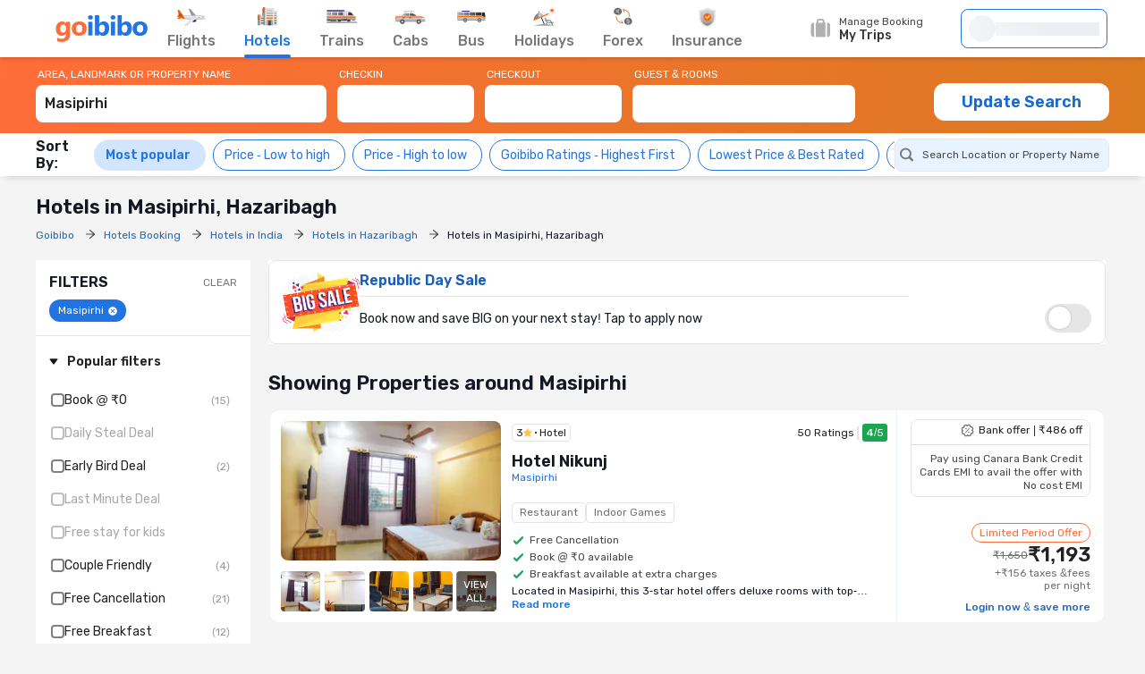

--- FILE ---
content_type: text/html;charset=UTF-8
request_url: https://www.goibibo.com/hotels/hotels-in-hazaribagh/masipirhi-ah/
body_size: 83526
content:
<!doctype html>
    <html lang="en">
      <head>
        <script>
          var starttime = new Date();
        </script>
        
        <meta data-react-helmet="true" name="theme-color" content="#2d67b2"><meta data-react-helmet="true" name="fb:app_id" property="fb:app_id" content="122023101161980"><meta data-react-helmet="true" name="fb:pages" property="fb:pages" content="239522418693"><meta data-react-helmet="true" name="alexaVerifyID" content="l3rQIge7B2N_G1cQl0VZP0y7-nE"><meta data-react-helmet="true" name="viewport" content="user-scalable=no, initial-scale=1, maximum-scale=1, minimum-scale=1, width=device-width, height=device-height">
        <link data-react-helmet="true" rel="shortcut icon" href="/favicon.ico"><link data-react-helmet="true" rel="dns-prefetch" href="//cdn1.goibibo.com/"><link data-react-helmet="true" rel="preconnect" href="//goibibo.ibcdn.com/"><link data-react-helmet="true" rel="preconnect" href="//pokus.goibibo.com/" crossorigin=""><link data-react-helmet="true" rel="dns-prefetch" href="//mapi.goibibo.com/"><link data-react-helmet="true" rel="dns-prefetch" href="//www.googletagmanager.com"><link data-react-helmet="true" rel="dns-prefetch" href="//www.google-analytics.com"><link data-react-helmet="true" rel="icon" sizes="192x192" href="https://goibibo.ibcdn.com/hotelsnew/static/images/go@2x.png"><link data-react-helmet="true" rel="shortcut icon" href="/favicon.ico"><link data-react-helmet="true" rel="preconnect" href="//r1imghtlak.ibcdn.com/"><link data-react-helmet="true" rel="preconnect" href="//gos3.ibcdn.com/">
        <script data-react-helmet="true" type="application/ld+json">[{"@context":"https://schema.org","@type":"Hotel","name":"Hotel Nikunj","address":{"@type":"PostalAddress","name":"Masipirhi","addressCountry":"India"},"image":"//r1imghtlak.ibcdn.com/018908006f2611ea9e810242ac110003.jpg?downsize=245:152&output-format=webp","aggregateRating":{"@type":"AggregateRating","ratingValue":4,"ratingCount":50,"reviewCount":19,"bestRating":5},"starRating":{"@type":"Rating","name":"3"},"priceRange":"₹1193"},{"@context":"https://schema.org","@type":"Hotel","name":"Nandgaon Hotel","address":{"@type":"PostalAddress","name":"Masipirhi","addressCountry":"India"},"image":"//r1imghtlak.ibcdn.com/60eaabc435cd11eab0020242ac110006.png?downsize=245:152&output-format=webp","aggregateRating":{"@type":"AggregateRating","ratingValue":3.6,"ratingCount":170,"reviewCount":94,"bestRating":5},"priceRange":"₹1133"},{"@context":"https://schema.org","@type":"Hotel","name":"Hotel Geetanjali Paradise","address":{"@type":"PostalAddress","name":"Masipirhi","addressCountry":"India"},"image":"//r1imghtlak.ibcdn.com/4a17ebfe9b7b11eb909e0242ac110002.jpeg?downsize=245:152&output-format=webp","aggregateRating":{"@type":"AggregateRating","ratingValue":3.2,"ratingCount":20,"reviewCount":6,"bestRating":5},"priceRange":"₹2093"},{"@context":"https://schema.org","@type":"Hotel","name":"Hotel O Sitbasu","address":{"@type":"PostalAddress","name":"Hazaribagh, 4.4 km from Masipirhi","addressCountry":"India"},"image":"//r1imghtlak.ibcdn.com/7b90604ceebb11f0b24a0a58a9feac02.jpg?downsize=245:152&output-format=webp","aggregateRating":{"@type":"AggregateRating","ratingValue":3.3,"ratingCount":3,"reviewCount":0,"bestRating":5},"starRating":{"@type":"Rating","name":"2"},"priceRange":"₹1133"},{"@context":"https://schema.org","@type":"Hotel","name":"Indralok lnn","address":{"@type":"PostalAddress","name":"Kani Bazar, 5.6 km from Masipirhi","addressCountry":"India"},"image":"//r2imghtlak.ibcdn.com/r2-mmt-htl-image/htl-imgs/202402251731025437-ba6d71c9-db17-41ca-9206-f182cdcb3285.jpg?downsize=245:152&output-format=webp","aggregateRating":{"@type":"AggregateRating","ratingValue":4,"ratingCount":11,"reviewCount":3,"bestRating":5},"starRating":{"@type":"Rating","name":"1"},"priceRange":"₹1815"},{"@context":"https://schema.org","@type":"Hotel","name":"Hotel Aranya Vihar","address":{"@type":"PostalAddress","name":"Hazaribagh, 4.1 km from Masipirhi","addressCountry":"India"},"image":"//r1imghtlak.ibcdn.com/df3b1a8e479211ed8c470a58a9feac02.jpeg?downsize=245:152&output-format=webp","aggregateRating":{"@type":"AggregateRating","ratingValue":3.9,"ratingCount":19,"reviewCount":7,"bestRating":5},"priceRange":"₹1767"},{"@context":"https://schema.org","@type":"Hotel","name":"TILAKBAG","address":{"@type":"PostalAddress","name":"Hazaribagh, 5.7 km from Masipirhi, 8 minutes walk to Hazaribagh Town Railway Station","addressCountry":"India"},"image":"//r1imghtlak.ibcdn.com/2dbb1b6b-c141-4242-b590-061db34888a3.jpeg?downsize=245:152&output-format=webp","aggregateRating":{"@type":"AggregateRating","ratingValue":4.7,"ratingCount":9,"reviewCount":3,"bestRating":5},"starRating":{"@type":"Rating","name":"3"},"priceRange":"₹2159"},{"@context":"https://schema.org","@type":"Hotel","name":"GAYATRI MANDAPAM","address":{"@type":"PostalAddress","name":"Masipirhi","addressCountry":"India"},"image":"//r1imghtlak.ibcdn.com/4643d0ae-e2be-4fe0-adf8-4facb88ead88.jpg?downsize=245:152&output-format=webp","starRating":{"@type":"Rating","name":"3"},"priceRange":"₹799"},{"@context":"https://schema.org","@type":"Hotel","name":"Hotel Neelkanth","address":{"@type":"PostalAddress","name":"NawabGanj, 7.4 km from Masipirhi","addressCountry":"India"},"image":"//r1imghtlak.ibcdn.com/fe726188-3f9d-40eb-8f4d-ec2828d9bc47.JPEG?downsize=245:152&output-format=webp","aggregateRating":{"@type":"AggregateRating","ratingValue":4.8,"ratingCount":10,"reviewCount":7,"bestRating":5},"starRating":{"@type":"Rating","name":"3"},"priceRange":"₹1624"},{"@context":"https://schema.org","@type":"Hotel","name":"Chanda palace guest house","address":{"@type":"PostalAddress","name":"Hazaribagh, 4.9 km from Masipirhi","addressCountry":"India"},"image":"//r1imghtlak.ibcdn.com/7214c7e5-d03a-48f6-9ee9-8372bc84267d.jpeg?downsize=245:152&output-format=webp","aggregateRating":{"@type":"AggregateRating","ratingValue":3,"ratingCount":4,"reviewCount":0,"bestRating":5},"priceRange":"₹877"}]</script>
        <!-- Preload Google Fonts -->
        <link rel="preload" href="https://fonts.gstatic.com/l/font?kit=iJWKBXyIfDnIV4nDp3uS0Vfg3LlM_P-gZlIIZsaP0sEKfersLiNYtIjTHAx_1WIAEEWljSA2VvBQILS3NEsMw9fMp7I5h1YQ9o3zRzz3bsk&amp;skey=cee854e66788286d&amp;v=v28" as="font" type="font/woff2" crossorigin>
        <!-- Inlined Google Font loading -->
        
        
        <style>
          @font-face {
            font-family: 'Rubik';
            font-style: normal;
            font-weight: 400 700;
            font-display: swap;
            src: url(https://fonts.gstatic.com/l/font?kit=iJWKBXyIfDnIV4nDp3uS0Vfg3LlM_P-gZlIIZsaP0sEKfersLiNYtIjTHAx_1WIAEEWljSA2VvBQILS3NEsMw9fMp7I5h1YQ9o3zRzz3bsk&skey=cee854e66788286d&v=v28) format('woff2');
          }
        </style>
        <style data-styled="true" data-styled-version="6.1.19">.jlXyVj{line-height:normal;font-size:12px;font-weight:400;}/*!sc*/
.esIOQk{line-height:normal;font-size:14px;font-weight:500;}/*!sc*/
data-styled.g3[id="sc-hvigdm"]{content:"jlXyVj,esIOQk,"}/*!sc*/
.fzjRVd{display:flex;height:100%;overflow:visible;}/*!sc*/
data-styled.g97[id="sc-iRTMaw"]{content:"fzjRVd,"}/*!sc*/
.hLUebI{display:flex;flex-direction:column;justify-content:space-evenly;color:#717171!important;align-items:center;margin-right:32px;position:relative;height:100%;}/*!sc*/
.hLUebI:visited{color:#717171;}/*!sc*/
.hLUebI.active{color:#2274e0;}/*!sc*/
.hLUebI.active::after{position:absolute;bottom:-2px;left:0;content:'';height:4px;width:100%;background-color:#2274e0;border-radius:2px;animation:dZduCV 0.4s 1;}/*!sc*/
data-styled.g100[id="sc-eXVaYZ"]{content:"hLUebI,"}/*!sc*/
.jctbDr{line-height:normal;font-size:16px;font-weight:500;padding-bottom:8px;color:#777777;}/*!sc*/
.kxCJZg{line-height:normal;font-size:16px;font-weight:500;padding-bottom:8px;color:#2276E3;}/*!sc*/
data-styled.g102[id="sc-zOxLx"]{content:"jctbDr,kxCJZg,"}/*!sc*/
.enqqUq{display:flex;align-items:center;justify-content:center;height:34px;}/*!sc*/
data-styled.g103[id="sc-cgHfjM"]{content:"enqqUq,"}/*!sc*/
.jYiMEX{margin-right:0;}/*!sc*/
data-styled.g105[id="sc-gWaSiO"]{content:"jYiMEX,"}/*!sc*/
.dknFFr{display:flex;align-items:center;background:transparent;cursor:pointer;height:100%;position:relative;overflow:visible;line-height:normal;font-size:16px;font-weight:500;}/*!sc*/
.dknFFr.active,.dknFFr:hover{color:#777;}/*!sc*/
.gzUglq{display:flex;align-items:center;background:transparent;cursor:pointer;height:100%;position:relative;overflow:visible;line-height:normal;font-size:16px;font-weight:500;}/*!sc*/
.gzUglq.active,.gzUglq:hover{color:#2274e0;}/*!sc*/
data-styled.g108[id="sc-erZbsv"]{content:"dknFFr,gzUglq,"}/*!sc*/
.gtihNU{cursor:pointer;width:147px;display:flex;justify-content:space-evenly;align-items:center;}/*!sc*/
.gtihNU .special-logo{margin-left:-22px;background-repeat:no-repeat;background-size:contain;}/*!sc*/
data-styled.g110[id="sc-MHKXp"]{content:"gtihNU,"}/*!sc*/
.ipsNnc{display:flex;width:inherit;height:60px;}/*!sc*/
data-styled.g111[id="sc-ctAsvE"]{content:"ipsNnc,"}/*!sc*/
.cmBYhW{display:flex;align-items:center;cursor:pointer;position:relative;min-height:40px;width:108px;margin-right:20px;}/*!sc*/
.cmBYhW:hover .tooltip{display:block;z-index:9999999;}/*!sc*/
data-styled.g112[id="sc-eZSpzM"]{content:"cmBYhW,"}/*!sc*/
.dIIOhT{width:148px;}/*!sc*/
data-styled.g113[id="sc-jvKoal"]{content:"dIIOhT,"}/*!sc*/
.kzseXK{position:absolute;background:#fff;border:1px solid #e3e3e3;border-radius:4px;box-shadow:0 2px 7px 0 rgba(0, 0, 0, 0.5);width:250px;padding:10px 12px 10px 30px;top:52px;left:-66px;display:none;color:#46484d;}/*!sc*/
.sc-jvKoal:hover .kzseXK{display:block;z-index:9999999;}/*!sc*/
.kzseXK::after,.kzseXK::before{bottom:100%;left:50%;border:solid transparent;content:'';height:0;width:0;position:absolute;pointer-events:none;}/*!sc*/
.kzseXK::after{border-color:rgba(255, 255, 255, 0);border-bottom-color:#fff;border-width:8px;margin-left:-8px;}/*!sc*/
.kzseXK::before{border-color:rgba(227, 227, 227, 0);border-bottom-color:#e3e3e3;border-width:9px;margin-left:-9px;}/*!sc*/
.kzseXK p::before{content:'';width:8px;height:8px;border-radius:100%;background:#50e3c2;display:block;position:absolute;left:12px;top:12px;}/*!sc*/
data-styled.g115[id="sc-fQLpxn"]{content:"kzseXK,"}/*!sc*/
.hxOFRd{margin-right:10px;}/*!sc*/
data-styled.g116[id="sc-ecJghI"]{content:"hxOFRd,"}/*!sc*/
.pdvZB{animation-duration:1s;animation-fill-mode:forwards;animation-iteration-count:infinite;animation-name:chQMmz;animation-timing-function:linear;background:#f6f7f8;background:linear-gradient(to right, #ebeff2 8%, #f9fafb 18%, #ebeff2 33%);background-size:800px 104px;position:relative;}/*!sc*/
data-styled.g145[id="sc-gkYeAe"]{content:"pdvZB,"}/*!sc*/
.dhTvmg{width:80%;height:15px;}/*!sc*/
data-styled.g146[id="sc-nIccd"]{content:"dhTvmg,"}/*!sc*/
.liuZDD{border-radius:50%;width:30px;height:30px;}/*!sc*/
data-styled.g147[id="sc-bUAJAs"]{content:"liuZDD,"}/*!sc*/
.kFiswA{width:164px;position:relative;height:44px;background-color:#fff;transition:all 0.4s ease;margin-right:2px;}/*!sc*/
.kFiswA .gr-user{width:28px;height:28px;border-radius:100%;overflow:hidden;}/*!sc*/
.kFiswA .gr-user img{width:28px;height:28px;border-radius:50%;}/*!sc*/
.kFiswA .gr-user.name__text{background-image:linear-gradient(225deg, #ff3e5e, #ff7f3f);font-size:16px;color:#fff;display:flex;align-items:center;justify-content:center;}/*!sc*/
.kFiswA .you-are{vertical-align:bottom;}/*!sc*/
.kFiswA .horizontal_shimmer{margin-left:12px;}/*!sc*/
@media (min-width: 800px) and (max-width: 1199px){.kFiswA{margin-right:22px;}}/*!sc*/
data-styled.g148[id="sc-fdbPbf"]{content:"kFiswA,"}/*!sc*/
.dYVDXP{width:100%;position:relative;display:flex;align-items:center;height:100%;border-radius:8px;border:solid 1px #2276e3;padding:0 8px;cursor:pointer;overflow:hidden;}/*!sc*/
data-styled.g151[id="sc-bIxEMU"]{content:"dYVDXP,"}/*!sc*/
.jAsoxy{width:100%;background:#fff;display:flex!important;align-items:center;box-shadow:0 2px 4px 0 rgba(0, 0, 0, 0.15);z-index:900;position:relative;height:64px;}/*!sc*/
.jAsoxy.header-sticky{position:fixed!important;left:0;top:0;}/*!sc*/
@media (max-width: 640px){.jAsoxy{display:none!important;}}/*!sc*/
data-styled.g172[id="sc-eHqVIu"]{content:"jAsoxy,"}/*!sc*/
.cmoYYW{display:flex;align-items:center;margin-left:auto;position:relative;}/*!sc*/
data-styled.g173[id="sc-jdiUiT"]{content:"cmoYYW,"}/*!sc*/
.djDSHy{width:1200px;margin:0px auto;display:flex;}/*!sc*/
data-styled.g174[id="sc-edEsM"]{content:"djDSHy,"}/*!sc*/
.eciIsX{display:block;height:64px;width:100%;}/*!sc*/
data-styled.g175[id="sc-ezVCTl"]{content:"eciIsX,"}/*!sc*/
.ehMtu .header-sprite,.ehMtu .dropdown-sprite{background:url(https://go-assets.ibcdn.com/u/GI/images/1736403968363-header-sprite.png) 0 0 no-repeat;background-size:125px 200px;display:block;flex-shrink:0;}/*!sc*/
.ehMtu .header-sprite.logo{width:104px;height:30px;background-position:-2px -1px;}/*!sc*/
.ehMtu .header-sprite.nav-icon-flights{width:32px;height:20px;background-position:-69px -33px;}/*!sc*/
.ehMtu .header-sprite.nav-icon-hotels{width:24px;height:22px;background-position:-3px -178px;}/*!sc*/
.ehMtu .header-sprite.nav-icon-bus{width:32px;height:14px;background-position:-3px -89px;}/*!sc*/
.ehMtu .header-sprite.nav-icon-trains{width:36px;height:16px;background-position:-2px -52px;}/*!sc*/
.ehMtu .header-sprite.nav-icon-cabs{width:34px;height:16px;background-position:-2px -69px;}/*!sc*/
.ehMtu .header-sprite.nav-icon-holiday{width:26px;height:21px;background-position:-4px -105px;}/*!sc*/
.ehMtu .header-sprite.nav-icon-forex{width:22px;height:22px;background-position:-5px -131px;}/*!sc*/
.ehMtu .header-sprite.nav-icon-insurance{width:20px;height:22px;background-position:-5px -153px;}/*!sc*/
.ehMtu .header-sprite.user-icon{width:28px;height:28px;background-position:-41px -56px;}/*!sc*/
.ehMtu .header-sprite.mytrip-icon{width:22px;height:22px;background-position:-43px -33px;}/*!sc*/
.ehMtu .dropdown-sprite.gotribeLogo{width:50px;height:14px;background-position:-38px -86px;}/*!sc*/
.ehMtu .dropdown-sprite.gotribe{width:16px;height:16px;background-position:-2px -33px;}/*!sc*/
.ehMtu .dropdown-sprite.offers{width:16px;height:16px;background-position:-107px -19px;}/*!sc*/
.ehMtu .dropdown-sprite.mytrip{width:16px;height:16px;background-position:-107px -1px;}/*!sc*/
.ehMtu .dropdown-sprite.gocash{width:16px;height:16px;background-position:-22px -33px;}/*!sc*/
.ehMtu .dropdown-sprite.student{width:16px;height:16px;background-position:-107px -37px;}/*!sc*/
.ehMtu .dropdown-sprite.giftCard{width:16px;height:16px;background-position:-107px -57px;}/*!sc*/
.ehMtu .arrow-icon{border:solid #2274e0;border-width:0 2px 2px 0;display:inline-block;padding:2px;margin-left:auto;}/*!sc*/
.ehMtu .arrow-icon.right{transform:rotate(-45deg);-webkit-transform:rotate(-45deg);}/*!sc*/
.ehMtu .arrow-icon.left{transform:rotate(135deg);-webkit-transform:rotate(135deg);}/*!sc*/
.ehMtu .arrow-icon.up{transform:rotate(-135deg);-webkit-transform:rotate(-135deg);}/*!sc*/
.ehMtu .arrow-icon.down{transform:rotate(45deg);-webkit-transform:rotate(45deg);}/*!sc*/
data-styled.g176[id="sc-fgnnHK"]{content:"ehMtu,"}/*!sc*/
html{font-size:10px;}/*!sc*/
.scroll-container{overflow-y:scroll;}/*!sc*/
html.modal-open,html.lock-scroll{overflow:hidden;}/*!sc*/
body.moda-open{overflow:inherit;}/*!sc*/
@view-transition{navigation:auto;}/*!sc*/
::view-transition-old(image-expand),::view-transition-new(image-expand){animation:none;mix-blend-mode:normal;}/*!sc*/
::view-transition-image-pair(image-expand){isolation:none;}/*!sc*/
@media (prefers-reduced-motion){html,.scroll-container{scroll-behavior:auto;}}/*!sc*/
*{padding:0;margin:0;-webkit-box-sizing:border-box;-moz-box-sizing:border-box;box-sizing:border-box;}/*!sc*/
.headerBox{z-index:99;}/*!sc*/
.oh{height:110vh;overflow-y:hidden;position:fixed;width:100%;margin:0px auto;}/*!sc*/
body{background:#f4f4f4;color:#141823;font:400 1.2rem/1.33 Rubik,Arial,sans-serif;-webkit-font-smoothing:antialiased;-moz-osx-font-smoothing:grayscale;}/*!sc*/
button,input{font-family:Rubik;}/*!sc*/
a{color:#166bd3;cursor:pointer;outline:0;text-decoration:none;}/*!sc*/
h4{color:#333;}/*!sc*/
ul{list-style:none;}/*!sc*/
.rdp-head_cell{color:rgb(119,119,119)!important;font-size:14px!important;font-weight:500!important;}/*!sc*/
.rdp-day.inRange{background-color:rgb(232,243,255)!important;color:black!important;border-radius:0;margin:0 2px;}/*!sc*/
.rdp-day.selected{border-radius:50%;border:2px solid #4CAF50;}/*!sc*/
.rdp-day.checkin{background-color:rgb(34,118,227)!important;color:white!important;border-radius:0;}/*!sc*/
.rdp-day.checkout{background-color:rgb(34,118,227)!important;color:white!important;border-radius:0;}/*!sc*/
data-styled.g206[id="sc-global-cvQyBf1"]{content:"sc-global-cvQyBf1,"}/*!sc*/
@keyframes dZduCV{0%{width:0;left:60%;transform:translateX(-50%);}50%{width:100%;left:0;transform:translateX(0%);}100%{width:100%;left:50%;transform:translateX(-50%);}}/*!sc*/
data-styled.g207[id="sc-keyframes-dZduCV"]{content:"dZduCV,"}/*!sc*/
@keyframes chQMmz{0%{background-position:-468px 0;}100%{background-position:468px 0;}}/*!sc*/
data-styled.g208[id="sc-keyframes-chQMmz"]{content:"chQMmz,"}/*!sc*/
.casZss{display:flex;align-items:center;justify-content:space-between;}/*!sc*/
data-styled.g209[id="dwebCommon-styles__CenteredSpaceWrap-sc-69c1848f-0"]{content:"casZss,"}/*!sc*/
.hGCZNW{display:flex;align-items:center;justify-content:center;}/*!sc*/
data-styled.g210[id="dwebCommon-styles__CenteredDivWrap-sc-69c1848f-1"]{content:"hGCZNW,"}/*!sc*/
.ljwJcs{display:flex;flex-direction:column;width:100%;}/*!sc*/
data-styled.g211[id="dwebCommon-styles__BaseColumnWrap-sc-69c1848f-2"]{content:"ljwJcs,"}/*!sc*/
.hLqEBg{display:flex;}/*!sc*/
data-styled.g213[id="dwebCommon-styles__FlexItem-sc-69c1848f-4"]{content:"hLqEBg,"}/*!sc*/
.kGpCJw{line-height:normal;font-size:22px;font-weight:600;}/*!sc*/
data-styled.g218[id="dwebCommon-styles__SectionHeader-sc-69c1848f-9"]{content:"kGpCJw,"}/*!sc*/
.jouFbK{display:flex;align-items:center;justify-content:center;cursor:pointer;border:none;background-color:#FF6D38;color:#FFFFFF;text-transform:uppercase;border-radius:1.2000000000000002rem;font-family:Rubik;}/*!sc*/
.jouFbK:focus{box-shadow:none;outline-offset:0;outline:0;}/*!sc*/
data-styled.g222[id="dwebCommon-styles__ButtonBase-sc-69c1848f-14"]{content:"jouFbK,"}/*!sc*/
.hzbZPG{background:#D1E5FF;position:sticky;top:8.6rem;z-index:5;}/*!sc*/
data-styled.g232[id="SRP-styles__MainSectionWrapper-sc-818f52a9-0"]{content:"hzbZPG,"}/*!sc*/
.hvbQZh{display:flex;width:100%;padding:1rem 0;max-width:120rem;margin:1rem auto;}/*!sc*/
data-styled.g233[id="SRP-styles__BodyWrapperContentStyle-sc-818f52a9-1"]{content:"hvbQZh,"}/*!sc*/
.djPGcs{display:flex;flex-direction:column;width:78%;position:relative;}/*!sc*/
@media (min-width:768px) and (max-width:1024px){.djPGcs{width:95%;margin:0 auto;}}/*!sc*/
data-styled.g234[id="SRP-styles__RightSectionWrapperStyle-sc-818f52a9-2"]{content:"djPGcs,"}/*!sc*/
.jeqYnZ{width:20%;align-self:flex-start;margin-right:2rem;}/*!sc*/
@media (min-width: 768px) and (max-width: 1024px){.jeqYnZ{display:none;}}/*!sc*/
data-styled.g235[id="SRP-styles__LeftSectionWrapperStyle-sc-818f52a9-3"]{content:"jeqYnZ,"}/*!sc*/
.csLIkA{background-color:transparent;max-width:120rem;margin:0 auto;padding:1rem 0 0 0;display:flex;width:100%;flex-direction:column;}/*!sc*/
data-styled.g236[id="SRP-styles__SeoBreadCrumbOuterWrapperDiv-sc-818f52a9-4"]{content:"csLIkA,"}/*!sc*/
.iSSrfC{font-size:2.2rem;font-weight:600;margin:1rem 0;}/*!sc*/
data-styled.g237[id="SRP-styles__SeoSrpPageTitle-sc-818f52a9-5"]{content:"iSSrfC,"}/*!sc*/
.dTojbz{width:1rem;height:1rem;margin:0 1rem 0 0;fill:#141823;}/*!sc*/
data-styled.g241[id="sc-djcAKz"]{content:"dTojbz,"}/*!sc*/
.cKtozq{width:1.6rem;height:1.6rem;fill:#777777;}/*!sc*/
.kmZWtI{width:1.5rem;height:1.5rem;fill:#647A97;}/*!sc*/
data-styled.g250[id="sc-emMPjM"]{content:"cKtozq,kmZWtI,"}/*!sc*/
.iTuBNK{opacity:0;display:none;}/*!sc*/
data-styled.g254[id="LocationAndHotelSearch-styles__SearchLabel-sc-dfefbeb9-0"]{content:"iTuBNK,"}/*!sc*/
.hqDXhP{line-height:normal;font-size:12px;font-weight:400;display:block;width:100%;border:none;height:3.5rem;padding:0 1rem;background:#E8F3FF;border-radius:0.8rem;}/*!sc*/
.hqDXhP:focus{box-shadow:none;outline:none;}/*!sc*/
.hqDXhP::-webkit-input-placeholder{color:#46484d;line-height:normal;font-size:12px;font-weight:400;}/*!sc*/
.hqDXhP:disabled{background-color:#F4F7FA;cursor:not-allowed;opacity:0.8;}/*!sc*/
data-styled.g255[id="LocationAndHotelSearch-styles__SearchInput-sc-dfefbeb9-1"]{content:"hqDXhP,"}/*!sc*/
.dCihxz{position:relative;width:100%;}/*!sc*/
@media (min-width: 768px) and (max-width: 1024px){.dCihxz{width:100%;margin-bottom:0.5rem;}}/*!sc*/
data-styled.g256[id="LocationAndHotelSearch-styles__AutocompleteWrapper-sc-dfefbeb9-2"]{content:"dCihxz,"}/*!sc*/
.fYCLMB{display:flex;border-radius:0.8rem;align-items:center;border:1px solid #E1E7EE;background:#E8F3FF;padding-left:0.5rem;}/*!sc*/
data-styled.g257[id="LocationAndHotelSearch-styles__InputWrapper-sc-dfefbeb9-3"]{content:"fYCLMB,"}/*!sc*/
.gqwvOQ{z-index:5;position:absolute;list-style-type:none;background:#FFFFFF;border-radius:4px;box-shadow:0 2px 14px 0 rgba(0, 0, 0, 0.16);transform:translateY(4px);min-width:350px;max-height:50vh;overflow-y:auto;}/*!sc*/
.gqwvOQ .LocationAndHotelSearch-styles__SearchListItem-sc-dfefbeb9-5 :first-of-type{border-top:none;}/*!sc*/
.gqwvOQ::-webkit-scrollbar{-webkit-appearance:none;width:7px;}/*!sc*/
.gqwvOQ::-webkit-scrollbar-thumb{border-radius:4px;background-color:#777777;box-shadow:0 0 1px #C2C2C2;}/*!sc*/
data-styled.g258[id="LocationAndHotelSearch-styles__Menu-sc-dfefbeb9-4"]{content:"gqwvOQ,"}/*!sc*/
.fHryNa{flex-shrink:0;display:flex;border:1px solid #E1E7EE;background:#D1E5FF;border-radius:38px;padding:8px 12px;align-items:center;justify-content:space-between;margin:0 8px 0 0;cursor:pointer;}/*!sc*/
.fHryNa >span{color:#2376e3;line-height:normal;font-size:14px;font-weight:600;}/*!sc*/
.hYoOIv{flex-shrink:0;display:flex;border:1px solid #2376E3;background:#fff;border-radius:38px;padding:8px 12px;align-items:center;justify-content:space-between;margin:0 8px 0 0;cursor:pointer;}/*!sc*/
.hYoOIv >span{color:#2376e3;line-height:normal;font-size:14px;font-weight:400;}/*!sc*/
data-styled.g277[id="SortingNewUI-styles__SortingFilterItem-sc-7989b693-0"]{content:"fHryNa,hYoOIv,"}/*!sc*/
.FnAob{line-height:normal;font-size:14px;font-weight:400;color:#141823;margin-right:4px;}/*!sc*/
data-styled.g278[id="SortingNewUI-styles__FilterName-sc-7989b693-1"]{content:"FnAob,"}/*!sc*/
.fptsLx{line-height:normal;font-size:16px;font-weight:600;padding-right:10px;}/*!sc*/
data-styled.g279[id="SortingNewUI-styles__FontBoldSpan-sc-7989b693-2"]{content:"fptsLx,"}/*!sc*/
.leObTB{display:flex;align-items:center;justify-content:flex-start;overflow-x:auto;overflow-y:hidden;scrollbar-width:none;-ms-overflow-style:none;}/*!sc*/
.leObTB::-webkit-scrollbar{display:none;}/*!sc*/
data-styled.g280[id="SortingNewUI-styles__SortingFilterList-sc-7989b693-3"]{content:"leObTB,"}/*!sc*/
.cSRfIs{transition:all .3s ease-in-out;background-color:#FFFFFF;box-shadow:0 .8rem .6rem -.6rem rgba(0, 0, 0, 0.13);}/*!sc*/
data-styled.g282[id="NavigationHeader-styles__QuickFiltersAndSortingOuterWrap-sc-7b2c310c-1"]{content:"cSRfIs,"}/*!sc*/
.eCESxa{display:flex;justify-content:space-between;align-items:center;padding:0.5rem 0;max-width:120rem;margin:0 auto;}/*!sc*/
data-styled.g283[id="NavigationHeader-styles__QuickFiltersAndSortingWrapper-sc-7b2c310c-2"]{content:"eCESxa,"}/*!sc*/
.cDNRQW{display:flex;align-items:center;}/*!sc*/
data-styled.g284[id="NavigationHeader-styles__QuickFiltersWrapper-sc-7b2c310c-3"]{content:"cDNRQW,"}/*!sc*/
.eqehLs{min-width:20%;justify-content:end;}/*!sc*/
@media (min-width: 768px) and (max-width: 1024px){.eqehLs{display:flex;flex-direction:column;}}/*!sc*/
data-styled.g285[id="NavigationHeader-styles__LocationAndSortByOuterWrap-sc-7b2c310c-6"]{content:"eqehLs,"}/*!sc*/
.jNvOsI{display:flex;flex-wrap:wrap;flex-direction:row;}/*!sc*/
data-styled.g287[id="Layouts__Row-sc-d2be2e83-0"]{content:"jNvOsI,"}/*!sc*/
.ssTMd{display:flex;flex-wrap:wrap;flex-direction:column;}/*!sc*/
data-styled.g288[id="Layouts__Column-sc-d2be2e83-1"]{content:"ssTMd,"}/*!sc*/
.bHqBoz{width:1rem;height:1rem;margin:0 0.2rem 0 0;fill:#ffc24a;cursor:pointer;}/*!sc*/
.dsAAOM{width:1.5rem;height:1.5rem;margin:0 0.5rem 0 0;fill:#ffc24a;cursor:pointer;}/*!sc*/
data-styled.g378[id="sc-dihiC"]{content:"bHqBoz,dsAAOM,"}/*!sc*/
.ePIkjD{position:relative;width:100%;display:flex;flex-direction:column;background-color:white;}/*!sc*/
data-styled.g395[id="sc-hwMtKH"]{content:"ePIkjD,"}/*!sc*/
.eywZCT{padding:1.2rem 1.5rem;border-radius:0.8rem;display:flex;align-items:center;gap:1.8rem;border:0.1rem solid #e4e4e4;position:relative;z-index:1;transform:translate3d(0, 0, 0);background-color:transparent;will-change:transform,opacity;transform:translateZ(0);}/*!sc*/
data-styled.g397[id="sc-fGniAB"]{content:"eywZCT,"}/*!sc*/
.jlpEbe{width:8.6rem;height:6.6rem;flex-shrink:0;}/*!sc*/
data-styled.g398[id="sc-cJSxUA"]{content:"jlpEbe,"}/*!sc*/
.dKVefD{width:100%;}/*!sc*/
data-styled.g399[id="sc-gzDksD"]{content:"dKVefD,"}/*!sc*/
.eMTLNp{line-height:normal;font-size:16px;font-weight:600;color:#195EB7;margin-bottom:0.8rem;overflow:hidden;text-overflow:ellipsis;-webkit-line-clamp:2;display:-webkit-box;-webkit-box-orient:vertical;}/*!sc*/
data-styled.g400[id="sc-dDizMC"]{content:"eMTLNp,"}/*!sc*/
.dzPcDT{display:flex;justify-content:space-between;align-items:center;gap:1.6rem;}/*!sc*/
data-styled.g401[id="sc-eJdZix"]{content:"dzPcDT,"}/*!sc*/
.fxpBrQ{line-height:normal;font-size:14px;font-weight:400;overflow:hidden;text-overflow:ellipsis;-webkit-line-clamp:2;display:-webkit-box;-webkit-box-orient:vertical;}/*!sc*/
data-styled.g402[id="sc-bMJoCw"]{content:"fxpBrQ,"}/*!sc*/
.jKGnbN{display:inline-flex;}/*!sc*/
data-styled.g403[id="sc-igsPkr"]{content:"jKGnbN,"}/*!sc*/
.haMrIA{height:0;width:0;visibility:hidden;}/*!sc*/
.haMrIA:checked+label>span{left:24px;background:#fff;top:4px;width:24px;height:24px;}/*!sc*/
.haMrIA:checked+label{border-color:rgb(0, 140, 255);}/*!sc*/
data-styled.g404[id="sc-fjYeEq"]{content:"haMrIA,"}/*!sc*/
.fPAsBm{background:#E6E6E6;display:flex;align-items:center;justify-content:space-between;cursor:pointer;width:52px;height:32px;border-radius:100px;position:relative;transition:background-color 0.2s;}/*!sc*/
.fPAsBm:active>span{width:40px;}/*!sc*/
data-styled.g405[id="sc-dPKWQb"]{content:"fPAsBm,"}/*!sc*/
.dnKHVR{content:'';border:none;position:absolute;top:3px;left:4px;width:25px;height:25px;border-radius:45px;transition:0.2s;background:#fff;box-shadow:0 0 2px 0 rgba(10, 10, 10, 0.29);}/*!sc*/
data-styled.g406[id="sc-fwDEoq"]{content:"dnKHVR,"}/*!sc*/
.hEiJBP{max-width:90rem;margin:0 auto;width:100%;position:relative;}/*!sc*/
data-styled.g429[id="AdSlotUI-styles__AdvertisementUIMainWrapper-sc-5ec3e570-0"]{content:"hEiJBP,"}/*!sc*/
.gCLTvp{width:100%;margin-bottom:1rem;}/*!sc*/
data-styled.g430[id="AdSlotUI-styles__AdsUIWrapper-sc-5ec3e570-1"]{content:"gCLTvp,"}/*!sc*/
.gkPkLo{display:flex;align-items:center;padding:0.2rem 0.4rem;border:0.1rem solid #e4e4e4;line-height:normal;font-size:12px;font-weight:400;color:#222;border-radius:0.4rem;}/*!sc*/
data-styled.g483[id="sc-ipqoi"]{content:"gkPkLo,"}/*!sc*/
.fgbnKD{display:flex;align-items:center;}/*!sc*/
data-styled.g484[id="sc-eEhoOH"]{content:"fgbnKD,"}/*!sc*/
.daLDop{position:relative;margin-left:0.6rem;}/*!sc*/
.daLDop::before{content:'';position:absolute;width:0.2rem;height:0.2rem;background-color:black;border-radius:50%;top:50%;left:-0.4rem;transform:translate(-50%, -50%);}/*!sc*/
data-styled.g485[id="sc-fWMeal"]{content:"daLDop,"}/*!sc*/
.kWSmeI{width:1rem;height:1rem;fill:#fff;cursor:pointer;}/*!sc*/
data-styled.g520[id="DeleteIcon-sc-77ba08e4-0"]{content:"kWSmeI,"}/*!sc*/
.jMzBFN{line-height:normal;font-size:16px;font-weight:600;color:#000;}/*!sc*/
data-styled.g577[id="BankOffersCard-styles__BankOffersHeading-sc-8e97afca-1"]{content:"jMzBFN,"}/*!sc*/
.hTFsOi{line-height:normal;font-size:12px;font-weight:500;padding-top:4px;color:rgb(113,113,113);}/*!sc*/
data-styled.g578[id="BankOffersCard-styles__BankOffersTitle-sc-8e97afca-2"]{content:"hTFsOi,"}/*!sc*/
.iibASQ{width:100%;display:flex;align-items:center;gap:8px;overflow-x:scroll;-ms-overflow-style:none;scrollbar-width:none;margin-top:10px;}/*!sc*/
.iibASQ::-webkit-scrollbar{display:none;}/*!sc*/
data-styled.g579[id="BankOffersCard-styles__CardContent-sc-8e97afca-3"]{content:"iibASQ,"}/*!sc*/
.PuiIh{background-color:#fff;border:1px solid #e4e4e4;border-radius:1.2rem;padding:1.2rem;display:flex;flex-direction:column;align-items:center;justify-content:center;width:16.6rem;flex-shrink:0;min-height:220px;position:relative;}/*!sc*/
data-styled.g580[id="BankOffersCard-styles__BankOfferCard-sc-8e97afca-4"]{content:"PuiIh,"}/*!sc*/
.MEcqa{height:3.6rem;margin-bottom:10px;}/*!sc*/
data-styled.g581[id="BankOffersCard-styles__cardLogo-sc-8e97afca-5"]{content:"MEcqa,"}/*!sc*/
.kIaPYG{line-height:normal;font-size:16px;font-weight:600;margin-top:0.8rem;text-align:center;-webkit-box-orient:vertical;display:-webkit-box;-webkit-line-clamp:1;overflow:hidden;text-overflow:ellipsis;white-space:normal;}/*!sc*/
data-styled.g582[id="BankOffersCard-styles__cardOfferHeading-sc-8e97afca-6"]{content:"kIaPYG,"}/*!sc*/
.dEPVlZ{line-height:normal;font-size:14px;font-weight:400;margin-top:0.4rem;text-align:center;padding:0px 0.8rem;margin-bottom:12px;-webkit-box-orient:vertical;display:-webkit-box;-webkit-line-clamp:1;overflow:hidden;text-overflow:ellipsis;white-space:normal;}/*!sc*/
.dEPVlZ >span{line-height:normal;font-size:14px;font-weight:500;}/*!sc*/
data-styled.g583[id="BankOffersCard-styles__cardOfferSecondaryText-sc-8e97afca-7"]{content:"dEPVlZ,"}/*!sc*/
.eBGkwB{display:flex;align-items:center;margin-top:2.6rem;border-top:0.1rem solid #e4e4e4;padding-top:1.2rem;position:absolute;bottom:8px;cursor:pointer;}/*!sc*/
data-styled.g584[id="BankOffersCard-styles__cardCta-sc-8e97afca-8"]{content:"eBGkwB,"}/*!sc*/
.eamgVA{border-radius:4px 0px 0px 4px;border:1px dotted #222;border-right:unset;padding:4px 8px 4px 4px;line-height:normal;font-size:12px;font-weight:400;text-transform:uppercase;flex-shrink:0;}/*!sc*/
data-styled.g585[id="BankOffersCard-styles__ctaLeft-sc-8e97afca-9"]{content:"eamgVA,"}/*!sc*/
.kVOCAt{border-radius:0px 4px 4px 0px;border:1px solid #2276e3;background-color:#e5f3ff;padding:4px 8px;line-height:normal;font-size:12px;font-weight:500;color:#2276E3;}/*!sc*/
data-styled.g586[id="BankOffersCard-styles__ctaRight-sc-8e97afca-10"]{content:"kVOCAt,"}/*!sc*/
.jNqseW{display:flex;justify-content:center;width:100%;padding:0 1rem;}/*!sc*/
data-styled.g594[id="sc-dhTHNW"]{content:"jNqseW,"}/*!sc*/
.iENATn{border-radius:16px;background:linear-gradient(105deg, #ffede8 -82.15%, #fff 99.2%);display:flex;flex-direction:row;padding:1.6rem;width:100%;position:relative;background-clip:padding-box;margin:1.2rem;}/*!sc*/
.iENATn::before{content:'';position:absolute;top:-2px;right:-2px;bottom:-2px;left:-2px;z-index:-1;border-radius:18px;background:linear-gradient(45deg, #ff6d38, #fff, #ff6d38, #fff, #fff);background-size:400% 400%;animation:ilqnTz 5s ease-in-out infinite;}/*!sc*/
.iENATn::after{content:'';position:absolute;top:0;right:0;bottom:0;left:0;border-radius:16px;background:linear-gradient(105deg, #ffede8 -82.15%, #fff 99.2%);z-index:1;}/*!sc*/
.iENATn >*{position:relative;z-index:2;}/*!sc*/
data-styled.g595[id="sc-hDLGov"]{content:"iENATn,"}/*!sc*/
.kUVKsj{display:flex;gap:1.6rem;position:relative;justify-content:space-between;}/*!sc*/
data-styled.g596[id="sc-cpqxys"]{content:"kUVKsj,"}/*!sc*/
.fAEutd{border:0.01rem solid #e4e4e4;}/*!sc*/
data-styled.g597[id="sc-gLivYR"]{content:"fAEutd,"}/*!sc*/
.fchwqr{display:flex;justify-content:space-between;}/*!sc*/
data-styled.g598[id="sc-deIjhr"]{content:"fchwqr,"}/*!sc*/
.eMOOUM{line-height:normal;font-size:16px;font-weight:500;}/*!sc*/
data-styled.g599[id="sc-eLAQFG"]{content:"eMOOUM,"}/*!sc*/
.jvTGMW{display:flex;flex-direction:column;gap:1.2rem;width:100%;margin-left:1.6rem;}/*!sc*/
data-styled.g600[id="sc-boiXXl"]{content:"jvTGMW,"}/*!sc*/
.eucxxx{color:#FF3A5C;text-align:center;font-feature-settings:'liga' off;text-decoration:none;font-weight:500;}/*!sc*/
data-styled.g602[id="sc-dDEBgH"]{content:"eucxxx,"}/*!sc*/
.fSaexB{display:flex;width:95%;position:relative;}/*!sc*/
data-styled.g603[id="sc-fkxiEW"]{content:"fSaexB,"}/*!sc*/
.iGTpAO{display:flex;justify-content:center;align-items:center;align-self:stretch;gap:0.8rem;flex-wrap:wrap;}/*!sc*/
data-styled.g604[id="sc-bNfpWB"]{content:"iGTpAO,"}/*!sc*/
.ixrFwS{display:flex;flex-direction:column;justify-content:center;gap:0.8rem;padding:0.8rem 1.2rem;background:#FFFFFF;border:1px solid #FFE5E4;border-radius:1.6rem;flex:1;props2=>props2.$isDT?"":"min-height: 72px;";}/*!sc*/
data-styled.g605[id="sc-dtXXuQ"]{content:"ixrFwS,"}/*!sc*/
.iPjcR{width:2rem;height:2rem;display:flex;align-items:center;justify-content:center;}/*!sc*/
data-styled.g606[id="sc-drBwtj"]{content:"iPjcR,"}/*!sc*/
.ixEUdU{color:#000;margin:0;text-align:left;}/*!sc*/
data-styled.g607[id="sc-eYudRy"]{content:"ixEUdU,"}/*!sc*/
.crXfNM{object-fit:cover;overflow:hidden;}/*!sc*/
data-styled.g608[id="sc-kzOYSC"]{content:"crXfNM,"}/*!sc*/
.hoNiEg{margin:0 0 3rem;}/*!sc*/
.htPgtd{margin:0 0 2rem;}/*!sc*/
data-styled.g625[id="Moblanding-styles__MoblandingWrapper-sc-f5bee630-0"]{content:"hoNiEg,htPgtd,"}/*!sc*/
.bwGROl{cursor:pointer;max-width:94rem;width:100%;}/*!sc*/
data-styled.g627[id="HotelCardV2-styles__SRPCardWrapper-sc-342b98e0-0"]{content:"bwGROl,"}/*!sc*/
.dgNHby{margin-bottom:2rem;background-color:#ffffff;display:flex;min-height:23rem;width:100%;position:relative;border-radius:1.2rem;border:0.2rem solid #f3f3f3;border-radius:1.2000000000000002rem;}/*!sc*/
.dgNHby:hover{border:0.2rem solid #2274E0;cursor:pointer;}/*!sc*/
data-styled.g628[id="HotelCardV2-styles__SRPCardInnerWrapper-sc-342b98e0-1"]{content:"dgNHby,"}/*!sc*/
.chhoMC{width:71%;display:flex;}/*!sc*/
data-styled.g630[id="HotelCardV2-styles__SRPCardInfoWrapper-sc-342b98e0-3"]{content:"chhoMC,"}/*!sc*/
.kitbPl{display:flex;flex-wrap:wrap;width:65%;flex-direction:column;justify-content:space-between;gap:1.42rem;}/*!sc*/
data-styled.g636[id="HotelCardV2-styles__SRPCardInfoLeftWrapper-sc-342b98e0-9"]{content:"kitbPl,"}/*!sc*/
.bQkgbU{width:100%;padding:1.2rem 0.5rem 0 0;}/*!sc*/
data-styled.g637[id="HotelCardV2-styles__SRPCardRatingWrapper-sc-342b98e0-10"]{content:"bQkgbU,"}/*!sc*/
.glMkYJ{display:flex;flex-direction:column;width:35%;justify-content:space-between;border-radius:0 0.6000000000000001rem 0.6000000000000001rem 0;border-left:0.1rem solid #e8f3ff;position:relative;}/*!sc*/
data-styled.g638[id="HotelCardV2-styles__SRPCardInfoRightWrapper-sc-342b98e0-11"]{content:"glMkYJ,"}/*!sc*/
.bgYwFf{display:flex;flex-direction:column;align-items:flex-end;margin:1rem 1.5rem;border:0.1rem solid #e4e4e4;border-radius:0.8rem;}/*!sc*/
.bgYwFf.bankOffer{border:0.1rem solid #e4e4e4;}/*!sc*/
.bgYwFf.groupDiscount{border:0.1rem solid #00a2ad33;}/*!sc*/
.bgYwFf.flyerExclusive{border:1px solid transparent;background:linear-gradient(#fff,#fff) content-box,linear-gradient(315deg,rgba(135,52,243,0.2) 0%,rgba(59,65,255,0.2) 100%) border-box;}/*!sc*/
data-styled.g639[id="HotelCardV2-styles__RightInfoTopWrapper-sc-342b98e0-12"]{content:"bgYwFf,"}/*!sc*/
.kUNKLI{margin-top:auto;}/*!sc*/
data-styled.g640[id="HotelCardV2-styles__PricePersuasionWrapper-sc-342b98e0-13"]{content:"kUNKLI,"}/*!sc*/
.dCMQTb{display:flex;flex-direction:column;align-items:flex-end;margin:1rem 0;padding:0 1.5rem;gap:0.4rem;}/*!sc*/
data-styled.g641[id="HotelCardV2-styles__RightInfoBottomWrapper-sc-342b98e0-14"]{content:"dCMQTb,"}/*!sc*/
.hLNQcf{display:flex;flex-direction:column;align-items:flex-end;margin:1rem 0;padding:0 1.5rem;}/*!sc*/
data-styled.g642[id="HotelCardV2-styles__BottomWrapper-sc-342b98e0-15"]{content:"hLNQcf,"}/*!sc*/
.dMxiDY{color:#717171;line-height:normal;font-size:12px;font-weight:400;}/*!sc*/
data-styled.g643[id="HotelCardV2-styles__TaxText-sc-342b98e0-16"]{content:"dMxiDY,"}/*!sc*/
.eYHjgI{display:flex;align-items:center;gap:4px;}/*!sc*/
data-styled.g644[id="HotelCardV2-styles__PriceInfoWrapper-sc-342b98e0-17"]{content:"eYHjgI,"}/*!sc*/
.cKywMq{color:#222;line-height:normal;font-size:22px;font-weight:600;}/*!sc*/
data-styled.g645[id="HotelCardV2-styles__OfferPrice-sc-342b98e0-18"]{content:"cKywMq,"}/*!sc*/
.kiqaGw{color:#717171;line-height:normal;font-size:12px;font-weight:400;text-decoration:line-through;}/*!sc*/
data-styled.g646[id="HotelCardV2-styles__OriginalPrice-sc-342b98e0-19"]{content:"kiqaGw,"}/*!sc*/
.ganKMk{display:flex;align-items:center;gap:0.4rem;}/*!sc*/
data-styled.g650[id="HotelCardV2-styles__PropertyNameWrapper-sc-342b98e0-23"]{content:"ganKMk,"}/*!sc*/
.eTXWBA{line-height:normal;font-size:18px;font-weight:600;color:#141823;margin-bottom:8px;cursor:pointer;text-decoration:none;pointer-events:none;}/*!sc*/
data-styled.g651[id="HotelCardV2-styles__PropertyName-sc-342b98e0-24"]{content:"eTXWBA,"}/*!sc*/
.bPMcjJ{display:flex;align-items:center;margin-bottom:8px;}/*!sc*/
data-styled.g653[id="HotelCardV2-styles__PropertyLocationWrapper-sc-342b98e0-26"]{content:"bPMcjJ,"}/*!sc*/
.hlKwXs{display:flex;align-items:center;gap:8px;margin-top:1.2rem;}/*!sc*/
data-styled.g656[id="HotelCardV2-styles__PropertyFeaturesWrapper-sc-342b98e0-29"]{content:"hlKwXs,"}/*!sc*/
.cWDDcK{display:flex;flex-direction:column;padding:0.8rem 1.2rem 1.2rem 0;}/*!sc*/
data-styled.g674[id="HotelCardV2-styles__InfoMiddleWrapper-sc-342b98e0-47"]{content:"cWDDcK,"}/*!sc*/
.kzKDDR{display:flex;align-items:center;justify-content:space-between;margin-bottom:0.8rem;}/*!sc*/
data-styled.g676[id="HotelCardV2-styles__CardTopWrapper-sc-342b98e0-49"]{content:"kzKDDR,"}/*!sc*/
.kTbsBJ{display:flex;align-items:center;gap:0.8rem;}/*!sc*/
data-styled.g677[id="HotelCardV2-styles__CardTopLeftWrapper-sc-342b98e0-50"]{content:"kTbsBJ,"}/*!sc*/
.hRUaYG{display:flex;align-items:center;gap:0.8rem;}/*!sc*/
data-styled.g678[id="HotelCardV2-styles__TagWrapper-sc-342b98e0-51"]{content:"hRUaYG,"}/*!sc*/
.haOWZa{display:flex;align-items:center;}/*!sc*/
data-styled.g679[id="HotelCardV2-styles__CardTopRightWrapper-sc-342b98e0-52"]{content:"haOWZa,"}/*!sc*/
.bYpikE{display:flex;align-items:center;justify-content:center;}/*!sc*/
data-styled.g686[id="sc-gnjhKQ"]{content:"bYpikE,"}/*!sc*/
.bjgdoF{line-height:normal;font-size:14px;font-weight:400;display:flex;height:2rem;float:left;background-color:#1ca54f;padding:0 0.4rem;border-radius:0.30000000000000004rem;color:#FFFFFF;order:2;margin-right:0.5rem;}/*!sc*/
.gHyMyB{line-height:normal;font-size:14px;font-weight:400;display:flex;height:2rem;float:left;background-color:#48b41c;padding:0 0.4rem;border-radius:0.30000000000000004rem;color:#FFFFFF;order:2;margin-right:0.5rem;}/*!sc*/
.kSzRYw{line-height:normal;font-size:14px;font-weight:400;display:flex;height:2rem;float:left;background-color:#11998e;padding:0 0.4rem;border-radius:0.30000000000000004rem;color:#FFFFFF;order:2;margin-right:0.5rem;}/*!sc*/
data-styled.g688[id="sc-kMImeu"]{content:"bjgdoF,gHyMyB,kSzRYw,"}/*!sc*/
.lklZZJ{line-height:normal;font-size:12px;font-weight:500;color:#FFFFFF;}/*!sc*/
data-styled.g690[id="sc-flJqrB"]{content:"lklZZJ,"}/*!sc*/
.cAFQWj{line-height:normal;font-size:12px;font-weight:400;color:#FFFFFF;}/*!sc*/
data-styled.g691[id="sc-hfNCTQ"]{content:"cAFQWj,"}/*!sc*/
.eBUlqt{color:#222;border-right:0.15rem solid #e4e4e4;padding-right:0.4rem;margin-right:0.4rem;}/*!sc*/
data-styled.g692[id="sc-kjrVhX"]{content:"eBUlqt,"}/*!sc*/
.ihPYEg{display:flex;visibility:hidden;width:28rem;flex-direction:row;position:absolute;top:2.8rem;opacity:1;right:-15rem;padding:1rem;z-index:5;background-color:#FFFFFF;border-radius:0.4rem;box-shadow:0 0.1rem 0.4rem rgba(0,0,0,0.25);}/*!sc*/
data-styled.g694[id="ReviewAndRatings-styles__GuestReviewPopUpWrap-sc-2f21a6a8-0"]{content:"ihPYEg,"}/*!sc*/
.bFyQPe{display:flex;align-items:center;}/*!sc*/
data-styled.g695[id="ReviewAndRatings-styles__HotelTotalReviewWrapper-sc-2f21a6a8-1"]{content:"bFyQPe,"}/*!sc*/
.ghQdox{position:relative;min-height:2rem;}/*!sc*/
data-styled.g696[id="ReviewAndRatings-styles__ReviewAndRatingOuterContainer-sc-2f21a6a8-2"]{content:"ghQdox,"}/*!sc*/
.dvbqpN{background-color:#1ca54f;color:#FFFFFF;flex-direction:column;width:13.2rem;height:10.6rem;border-radius:0.6000000000000001rem;text-align:center;margin-right:0.5rem;}/*!sc*/
.hMIKFd{background-color:#48b41c;color:#FFFFFF;flex-direction:column;width:13.2rem;height:10.6rem;border-radius:0.6000000000000001rem;text-align:center;margin-right:0.5rem;}/*!sc*/
.gXSgNo{background-color:#11998e;color:#FFFFFF;flex-direction:column;width:13.2rem;height:10.6rem;border-radius:0.6000000000000001rem;text-align:center;margin-right:0.5rem;}/*!sc*/
data-styled.g701[id="ReviewAndRatings-styles__GoRatingBlock-sc-2f21a6a8-9"]{content:"dvbqpN,hMIKFd,gXSgNo,"}/*!sc*/
.fmlryc{font-size:1.4000000000000001rem;}/*!sc*/
data-styled.g702[id="ReviewAndRatings-styles__RatingsCountTextWrapper-sc-2f21a6a8-12"]{content:"fmlryc,"}/*!sc*/
.jvTpHa{margin-top:1rem;font-size:3rem;}/*!sc*/
data-styled.g703[id="ReviewAndRatings-styles__AvgReviewTextWrapperDiv-sc-2f21a6a8-13"]{content:"jvTpHa,"}/*!sc*/
.khwCmg{font-weight:undefined;}/*!sc*/
data-styled.g704[id="ReviewAndRatings-styles__AvgReviewTextWrapper-sc-2f21a6a8-14"]{content:"khwCmg,"}/*!sc*/
.bwzwYN{font-size:2.6rem;align-items:center;font-weight:600;}/*!sc*/
data-styled.g705[id="ReviewAndRatings-styles__TotalReviewTextWrapper-sc-2f21a6a8-15"]{content:"bwzwYN,"}/*!sc*/
.dgBqFi{padding-right:0.5rem;font-weight:600;color:rgb(20,24,35);}/*!sc*/
data-styled.g706[id="ReviewAndRatings-styles__ReviewTypeTextWrapper-sc-2f21a6a8-17"]{content:"dgBqFi,"}/*!sc*/
.bcSfyQ{padding-top:0.30000000000000004rem;width:7rem;}/*!sc*/
data-styled.g707[id="ReviewAndRatings-styles__ProgressBarWrapperDiv-sc-2f21a6a8-18"]{content:"bcSfyQ,"}/*!sc*/
.kCMtzf{padding-left:1.5rem;color:#777777;flex-direction:row;}/*!sc*/
data-styled.g708[id="ReviewAndRatings-styles__ProgressBarCountWrapper-sc-2f21a6a8-19"]{content:"kCMtzf,"}/*!sc*/
.jDHFcA{position:absolute;margin-left:-1rem;width:2.4rem;height:1.2rem;overflow:hidden;}/*!sc*/
.jDHFcA::after{content:'';position:absolute;width:1.3rem;height:1.2rem;left:50%;background:white;z-index:9;}/*!sc*/
data-styled.g709[id="ReviewAndRatings-styles__TipUI-sc-2f21a6a8-21"]{content:"jDHFcA,"}/*!sc*/
.fXOTQR{right:60%;top:-1.2rem;}/*!sc*/
.fXOTQR::after{transform:translate(-50%, 50%) rotate(45deg);background:undefined;box-shadow:0 0.1rem 0.4rem rgba(0,0,0,0.25);}/*!sc*/
data-styled.g710[id="ReviewAndRatings-styles__TipPositioning-sc-2f21a6a8-22"]{content:"fXOTQR,"}/*!sc*/
.fECNBf{width:70%;padding-left:0.30000000000000004rem;}/*!sc*/
data-styled.g711[id="ReviewAndRatings-styles__BreakupWrapperDiv-sc-2f21a6a8-23"]{content:"fECNBf,"}/*!sc*/
.XIGWo{width:7rem;height:0.8rem;background-color:#EFF3F8;border-radius:0.6000000000000001rem;position:absolute;}/*!sc*/
data-styled.g712[id="ReviewAndRatings-styles__OverriddenProgressBar-sc-2f21a6a8-24"]{content:"XIGWo,"}/*!sc*/
.dPOhgx{display:flex;margin-top:0.5rem;}/*!sc*/
data-styled.g713[id="ReviewAndRatings-styles__BreakupWrapperContainer-sc-2f21a6a8-25"]{content:"dPOhgx,"}/*!sc*/
.fhycXh{background-color:#11998e;border-radius:0.6000000000000001rem;position:relative;height:0.8rem;width:7rem;}/*!sc*/
.gnhzGz{background-color:#1ca54f;border-radius:0.6000000000000001rem;position:relative;height:0.8rem;width:2.153846153846154rem;}/*!sc*/
.eGaxPs{background-color:#f59d00;border-radius:0.6000000000000001rem;position:relative;height:0.8rem;width:2.423076923076923rem;}/*!sc*/
.dHfNKl{background-color:#f39c12;border-radius:0.6000000000000001rem;position:relative;height:0.8rem;width:0.8076923076923077rem;}/*!sc*/
.goVOMZ{background-color:#e74c3c;border-radius:0.6000000000000001rem;position:relative;height:0.8rem;width:1.076923076923077rem;}/*!sc*/
.eMdILE{background-color:#11998e;border-radius:0.6000000000000001rem;position:relative;height:0.8rem;width:6.611111111111111rem;}/*!sc*/
.kJUXAA{background-color:#1ca54f;border-radius:0.6000000000000001rem;position:relative;height:0.8rem;width:7rem;}/*!sc*/
.dvZkem{background-color:#f59d00;border-radius:0.6000000000000001rem;position:relative;height:0.8rem;width:4.796296296296297rem;}/*!sc*/
.ipjdlc{background-color:#f39c12;border-radius:0.6000000000000001rem;position:relative;height:0.8rem;width:0.9074074074074073rem;}/*!sc*/
.gAjFby{background-color:#e74c3c;border-radius:0.6000000000000001rem;position:relative;height:0.8rem;width:2.7222222222222223rem;}/*!sc*/
.fCPQtn{background-color:#1ca54f;border-radius:0.6000000000000001rem;position:relative;height:0.8rem;width:4.666666666666666rem;}/*!sc*/
.crMxah{background-color:#f59d00;border-radius:0.6000000000000001rem;position:relative;height:0.8rem;width:3.5rem;}/*!sc*/
.jMCDug{background-color:#f39c12;border-radius:0.6000000000000001rem;position:relative;height:0.8rem;width:1.1666666666666665rem;}/*!sc*/
.imTZVx{background-color:#e74c3c;border-radius:0.6000000000000001rem;position:relative;height:0.8rem;width:7rem;}/*!sc*/
.feZSEY{background-color:#1ca54f;border-radius:0.6000000000000001rem;position:relative;height:0.8rem;width:2.333333333333333rem;}/*!sc*/
.frzyTG{background-color:#f59d00;border-radius:0.6000000000000001rem;position:relative;height:0.8rem;width:1.1666666666666665rem;}/*!sc*/
.dRKxfR{background-color:#e74c3c;border-radius:0.6000000000000001rem;position:relative;height:0.8rem;width:1.1666666666666665rem;}/*!sc*/
.eScaoI{background-color:#11998e;border-radius:0.6000000000000001rem;position:relative;height:0.8rem;width:6rem;}/*!sc*/
.iRaRfw{background-color:#f59d00;border-radius:0.6000000000000001rem;position:relative;height:0.8rem;width:5rem;}/*!sc*/
.iIZiIT{background-color:#e74c3c;border-radius:0.6000000000000001rem;position:relative;height:0.8rem;width:1rem;}/*!sc*/
.fLFDyD{background-color:#1ca54f;border-radius:0.6000000000000001rem;position:relative;height:0.8rem;width:3.5rem;}/*!sc*/
.iclkGy{background-color:#1ca54f;border-radius:0.6000000000000001rem;position:relative;height:0.8rem;width:1.75rem;}/*!sc*/
.dTYXjg{background-color:#f39c12;border-radius:0.6000000000000001rem;position:relative;height:0.8rem;width:7rem;}/*!sc*/
data-styled.g714[id="ReviewAndRatings-styles__ProgressLine-sc-2f21a6a8-26"]{content:"fhycXh,gnhzGz,eGaxPs,dHfNKl,goVOMZ,eMdILE,kJUXAA,dvZkem,ipjdlc,gAjFby,fCPQtn,crMxah,jMCDug,imTZVx,feZSEY,frzyTG,dRKxfR,eScaoI,iRaRfw,iIZiIT,fLFDyD,iclkGy,dTYXjg,"}/*!sc*/
.ipXpWn{border-radius:0.4rem;padding:0.3rem 0rem 0.3rem 0.5rem;color:#FFFFFF;flex-shrink:0;display:flex;align-items:center;}/*!sc*/
.ipXpWn:hover>.ReviewAndRatings-styles__GuestReviewPopUpWrap-sc-2f21a6a8-0{visibility:visible;}/*!sc*/
data-styled.g715[id="ReviewAndRatings-styles__RatingWrapper-sc-2f21a6a8-32"]{content:"ipXpWn,"}/*!sc*/
.iREJFk{display:-webkit-box;-webkit-box-orient:vertical;-webkit-line-clamp:1;overflow:hidden;text-overflow:ellipsis;white-space:normal;}/*!sc*/
data-styled.g721[id="sc-fyCDDt"]{content:"cDOSTZ,iREJFk,"}/*!sc*/
.jpeZFr{display:flex;align-items:center;}/*!sc*/
.jpeZFr img{margin-right:0.5rem;align-self:center;}/*!sc*/
data-styled.g722[id="sc-hsGQfI"]{content:"jpeZFr,"}/*!sc*/
.kwNZrX{position:absolute;z-index:8;visibility:hidden;border-radius:0.8rem;background:#fff;box-shadow:0 0.1rem 0.4rem rgba(0,0,0,0.25);top:2.5rem;left:0rem;}/*!sc*/
data-styled.g723[id="HoverPersuasion-styles__HoverCardOuter-sc-8558a145-0"]{content:"kwNZrX,"}/*!sc*/
.dFgezx{padding:1.6rem;min-width:16rem;border-radius:0.8rem;}/*!sc*/
data-styled.g724[id="HoverPersuasion-styles__HoverCard-sc-8558a145-1"]{content:"dFgezx,"}/*!sc*/
.dIYYzx{display:flex;padding:0.2rem 0;line-height:normal;font-size:14px;font-weight:500;}/*!sc*/
data-styled.g725[id="HoverPersuasion-styles__HoverHeader-sc-8558a145-2"]{content:"dIYYzx,"}/*!sc*/
.bSabnd{position:absolute;margin-left:-1rem;width:2.4rem;height:1.2rem;overflow:hidden;}/*!sc*/
.bSabnd::after{content:'';position:absolute;width:1.3rem;height:1.2rem;left:50%;background:white;z-index:9;}/*!sc*/
data-styled.g729[id="HoverPersuasion-styles__TipUI-sc-8558a145-6"]{content:"bSabnd,"}/*!sc*/
.fPfALf{right:83%;top:-1.2rem;}/*!sc*/
.fPfALf::after{transform:translate(-50%,50%) rotate(45deg);box-shadow:0 0.1rem 0.4rem rgba(0,0,0,0.25);}/*!sc*/
data-styled.g730[id="HoverPersuasion-styles__TipPositioning-sc-8558a145-7"]{content:"fPfALf,"}/*!sc*/
.VfJyc{display:flex;align-items:center;margin:0.4rem 0;padding-right:0.8rem;}/*!sc*/
.VfJyc img{margin-right:0.5rem;}/*!sc*/
.ggJxLC{display:flex;align-items:center;margin:0.4rem 0;padding-right:0.8rem;text-align:right;justify-content:flex-end;}/*!sc*/
.ggJxLC img{margin-right:0.5rem;}/*!sc*/
data-styled.g734[id="PersuasionsUnif-styles__PersuasionUIElementsWrapper-sc-babcd512-0"]{content:"VfJyc,ggJxLC,"}/*!sc*/
.hNjZYC{position:relative;}/*!sc*/
data-styled.g735[id="PersuasionsUnif-styles__ElementUIWrapper-sc-babcd512-1"]{content:"hNjZYC,"}/*!sc*/
.kBUwhb{display:flex;width:100%;flex-wrap:wrap;column-gap:1rem;row-gap:1rem;align-items:center;}/*!sc*/
data-styled.g736[id="PersuasionsUnif-styles__MultiPersuasionListWrapper-sc-babcd512-2"]{content:"kBUwhb,"}/*!sc*/
.bNjpMR{position:relative;}/*!sc*/
data-styled.g737[id="PersuasionsUnif-styles__ElementListWrapper-sc-babcd512-3"]{content:"bNjpMR,"}/*!sc*/
.jgmCua{margin-left:0.2rem;position:relative;}/*!sc*/
data-styled.g738[id="PersuasionsUnif-styles__CtaWrapper-sc-babcd512-4"]{content:"jgmCua,"}/*!sc*/
.hzotXq{display:flex;align-items:center;position:relative;justify-content:space-between;}/*!sc*/
data-styled.g739[id="PersuasionsUnif-styles__WithHoverWrapper-sc-babcd512-5"]{content:"hzotXq,"}/*!sc*/
.kdnScT{display:flex;width:100%;column-gap:1rem;row-gap:1rem;position:relative;}/*!sc*/
data-styled.g744[id="PersuasionsUnif-styles__MultiPersuasionHWrapper-sc-babcd512-10"]{content:"kdnScT,"}/*!sc*/
.iTINuR{display:flex;width:100%;flex-wrap:wrap;gap:0.4rem;align-items:center;display:-webkit-box;-webkit-box-orient:vertical;-webkit-line-clamp:2;overflow:hidden;text-overflow:ellipsis;white-space:normal;}/*!sc*/
data-styled.g745[id="PersuasionsUnif-styles__LocationPersuasionWrapper-sc-babcd512-11"]{content:"iTINuR,"}/*!sc*/
.fseEJc{line-height:normal;font-size:12px;font-weight:500;color:#2276e3;cursor:pointer;}/*!sc*/
data-styled.g746[id="PersuasionsUnif-styles__ElementReadMore-sc-babcd512-12"]{content:"fseEJc,"}/*!sc*/
.kGzYYn{height:1px;width:100%;background-color:#7171713b;margin:0.8rem 0;}/*!sc*/
data-styled.g750[id="PersuasionsUnif-styles__Separator-sc-babcd512-16"]{content:"kGzYYn,"}/*!sc*/
.kAorli{background:#fff;}/*!sc*/
data-styled.g754[id="PersuasionsUnif-styles__TimerTopWrapper-sc-babcd512-20"]{content:"kAorli,"}/*!sc*/
.fLTDKl{display:flex;}/*!sc*/
data-styled.g755[id="PersuasionsUnif-styles__LoggedInWrapper-sc-babcd512-21"]{content:"fLTDKl,"}/*!sc*/
.lfYtcB{width:29%;padding:1.2rem;display:flex;flex-direction:column;justify-content:space-between;max-height:29rem;}/*!sc*/
.lfYtcB ul{width:100%;list-style-type:none;display:flex;position:relative;padding-top:12px;}/*!sc*/
.lfYtcB ul li{width:20%;height:4.5rem;border-radius:0.4rem;margin-right:0.5rem;cursor:pointer;}/*!sc*/
background:.lfYtcB ul li:last-child{margin-right:0;}/*!sc*/
data-styled.g763[id="HotelCardImageGallery-styles__HotelCardImageGalleryWrapper-sc-1018588-0"]{content:"lfYtcB,"}/*!sc*/
.kcUjNi{width:100%;object-fit:cover;border-radius:0.8rem;min-height:15.2rem;max-height:21rem;height:100%;opacity:e=>+!!e.$loaded;transition:opacity 0.5s ease-in-out;}/*!sc*/
data-styled.g764[id="HotelCardImageGallery-styles__ImageStyle-sc-1018588-2"]{content:"kcUjNi,"}/*!sc*/
.jDdedl{width:100%;object-fit:cover;border-radius:0.8rem;min-height:15.2rem;max-height:21rem;height:100%;background-image:url(//r1imghtlak.ibcdn.com/018908006f2611ea9e810242ac110003.jpg?downsize=245:152&output-format=webp)!important;background-size:cover;background-repeat:no-repeat;background-position:center;}/*!sc*/
data-styled.g765[id="HotelCardImageGallery-styles__ImageStyleBasic-sc-1018588-3"]{content:"jDdedl,"}/*!sc*/
.exYMjY{display:flex;object-fit:cover;border-radius:0.4rem;height:4.5rem;width:100%;}/*!sc*/
data-styled.g766[id="HotelCardImageGallery-styles__MiniImageStyle-sc-1018588-4"]{content:"exYMjY,"}/*!sc*/
.fWsJKv{display:flex;position:absolute;bottom:0.6000000000000001rem;right:0.5rem;top:1.2rem;border-radius:0.4rem;width:18.5%;height:4.5rem;align-items:center;justify-content:center;background-color:rgba(0,0,0,0.5);cursor:pointer;}/*!sc*/
data-styled.g768[id="HotelCardImageGallery-styles__ViewAllWrapperStyle-sc-1018588-6"]{content:"fWsJKv,"}/*!sc*/
.chpTCS{position:relative;height:100%;}/*!sc*/
data-styled.g769[id="HotelCardImageGallery-styles__MainImageWrapper-sc-1018588-7"]{content:"chpTCS,"}/*!sc*/
.etofuF{margin-bottom:auto;}/*!sc*/
data-styled.g770[id="HotelCardImageGallery-styles__MiniImageWrapper-sc-1018588-8"]{content:"etofuF,"}/*!sc*/
.cZmRar{display:flex;align-items:center;position:absolute;margin:0.8rem;}/*!sc*/
data-styled.g771[id="HotelCardImageGallery-styles__AdWrapper-sc-1018588-9"]{content:"cZmRar,"}/*!sc*/
.fedVSK{color:#FFFFFF;text-align:center;text-transform:uppercase;}/*!sc*/
@media (min-width: 768px) and (max-width: 1024px){.fedVSK{font-size:1rem;}}/*!sc*/
data-styled.g772[id="HotelCardImageGallery-styles__ViewAllTextStyle-sc-1018588-10"]{content:"fedVSK,"}/*!sc*/
.eRwsfD{margin:1.5rem 0;}/*!sc*/
data-styled.g776[id="HotelList-styles__SimilarHotelText-sc-8ff76788-0"]{content:"eRwsfD,"}/*!sc*/
.kBZRaG{display:flex;width:100%;position:sticky;top:-.01rem;z-index:9;background-image:linear-gradient(97.59deg, #FF6D38 0%, #DB7A21 100.53%);}/*!sc*/
data-styled.g778[id="SearchWidgetUI-styles__OuterWrapDiv-sc-3e6eb099-0"]{content:"kBZRaG,"}/*!sc*/
.lfNOfp{max-width:120rem;width:100%;margin:0 auto;padding:1.2000000000000002rem 0;background-image:linear-gradient(97.59deg, #FF6D38 0%, #DB7A21 100.53%);}/*!sc*/
data-styled.g779[id="SearchWidgetUI-styles__WrapperStyle-sc-3e6eb099-1"]{content:"lfNOfp,"}/*!sc*/
.edwtVt{width:33.7rem;padding-right:1.2000000000000002rem;position:relative;}/*!sc*/
data-styled.g780[id="SearchWidgetUI-styles__SearchWrapperArea-sc-3e6eb099-2"]{content:"edwtVt,"}/*!sc*/
.gwGEbj{padding-right:1.2000000000000002rem;width:16.5rem;}/*!sc*/
data-styled.g781[id="SearchWidgetUI-styles__CheckinCheckoutWrapper-sc-3e6eb099-3"]{content:"gwGEbj,"}/*!sc*/
.hlPreE{padding-right:0.5rem;position:relative;width:25.4rem;}/*!sc*/
data-styled.g782[id="SearchWidgetUI-styles__PaxWrapperStyle-sc-3e6eb099-4"]{content:"hlPreE,"}/*!sc*/
.BJJtd{line-height:normal;font-size:12px;font-weight:400;color:white;padding-bottom:0.5rem;padding-left:0.2rem;display:flex;}/*!sc*/
data-styled.g783[id="SearchWidgetUI-styles__SearchLabelStyle-sc-3e6eb099-5"]{content:"BJJtd,"}/*!sc*/
.geOkZN{background-color:#FFFFFF;color:#222222;border:none;line-height:normal;font-size:16px;font-weight:500;display:block;width:100%;height:4.2rem;padding:1rem 1rem 1.2000000000000002rem 1rem;border-radius:0.8rem;flex-direction:row;align-items:center;justify-conent:center;}/*!sc*/
.geOkZN::-webkit-input-placeholder{color:white;opacity:0.5;line-height:normal;font-size:16px;font-weight:500;}/*!sc*/
.geOkZN:focus{box-shadow:none;outline:none;color:#66222222;text-shadow:0px 0px 0px white;}/*!sc*/
.geOkZN:disabled{background-color:#F4F7FA;cursor:not-allowed;opacity:0.8;}/*!sc*/
data-styled.g784[id="SearchWidgetUI-styles__SearchInputStyle-sc-3e6eb099-6"]{content:"geOkZN,"}/*!sc*/
.cJufKE{line-height:normal;font-size:18px;font-weight:600;background-color:#FFFFFF;margin-top:1.5rem;height:4.2rem;width:19.6rem;color:#166bd3;text-transform:none;}/*!sc*/
.cJufKE:disabled{background-color:#F4F7FA;opacity:0.8;cursor:not-allowed;}/*!sc*/
data-styled.g785[id="SearchWidgetUI-styles__UpdateSearchBtn-sc-3e6eb099-7"]{content:"cJufKE,"}/*!sc*/
.eJxpuv{width:100%;display:flex;flex-direction:column;position:relative;}/*!sc*/
data-styled.g787[id="SearchWidgetAutosuggest-styles__AutocompleteWrapperStyles-sc-80ca8d4-0"]{content:"eJxpuv,"}/*!sc*/
.eJdlMa{line-height:normal;font-size:16px;font-weight:500;background-color:#FFFFFF;color:#222222;border:none;text-transform:capitalize;display:block;width:100%;height:4.2rem;padding:1rem 1rem 1.2000000000000002rem 1rem;border-radius:0.8rem;flex-direction:row;align-items:center;justify-conent:center;}/*!sc*/
.eJdlMa::-webkit-input-placeholder{color:white;opacity:0.5;line-height:normal;font-size:16px;font-weight:500;}/*!sc*/
.eJdlMa:focus{box-shadow:none;outline:none;}/*!sc*/
.eJdlMa:disabled{background-color:#F4F7FA;cursor:not-allowed;opacity:0.8;}/*!sc*/
data-styled.g788[id="SearchWidgetAutosuggest-styles__SearchInputStyles-sc-80ca8d4-1"]{content:"eJdlMa,"}/*!sc*/
.gSQNGz{line-height:normal;font-size:12px;font-weight:400;color:#FFFFFF;padding-bottom:0.5rem;padding-left:0.2rem;}/*!sc*/
data-styled.g789[id="SearchWidgetAutosuggest-styles__SearchLabelStyles-sc-80ca8d4-2"]{content:"gSQNGz,"}/*!sc*/
.gDJQYK{z-index:99;position:absolute;top:6rem;left:0;list-style-type:none;background:#FFFFFF;border-radius:4px;box-shadow:0 2px 14px 0 rgba(0, 0, 0, 0.16);transform:translateY(4px);min-width:54rem;max-height:90vh;overflow-y:auto;}/*!sc*/
.gDJQYK .HomePageAutosuggest-styles__SearchListItem-sc-bc5f85f4-2 :first-of-type{border-top:none;}/*!sc*/
.gDJQYK::-webkit-scrollbar{-webkit-appearance:none;width:7px;}/*!sc*/
.gDJQYK::-webkit-scrollbar-thumb{border-radius:4px;background-color:#777777;box-shadow:0 0 1px #C2C2C2;}/*!sc*/
data-styled.g793[id="HomePageAutosuggest-styles__SearchMenuStyles-sc-bc5f85f4-3"]{content:"gDJQYK,"}/*!sc*/
.kxyeJP{display:flex;align-items:center;gap:0.8rem;padding:1.6rem;padding:0.2rem;}/*!sc*/
.kxyeJP.active{color:#2276e3;background:#e5f3ff;border:1px solid #2276e3;line-height:normal;font-size:12px;font-weight:500;}/*!sc*/
data-styled.g863[id="sc-jEuGLi"]{content:"kxyeJP,"}/*!sc*/
.fOHKCG{appearance:none;-webkit-appearance:none;position:relative;width:15px;height:15px;border:2px solid grey;border-radius:4px;outline:none;cursor:pointer;transition:all 0.2s ease;flex-shrink:0;}/*!sc*/
.fOHKCG:hover{border-color:#2276e3;box-shadow:0 0 4px rgba(34, 118, 227, 0.5);}/*!sc*/
.fOHKCG:checked{background-color:#2276e3;border-color:transparent;}/*!sc*/
.fOHKCG:checked::after{content:'';position:absolute;top:50%;left:50%;width:4px;height:calc(2 * 4px);border:solid white;border-width:0 2px 2px 0;transform:translate(-50%, -60%) rotate(45deg);transition:transform 0.2s ease,opacity 0.2s ease;}/*!sc*/
.fOHKCG:checked::after{animation:bounce 0.3s ease;}/*!sc*/
@keyframes bounce{0%,100%{transform:translate(-50%, -60%) rotate(45deg) scale(1);}50%{transform:translate(-50%, -60%) rotate(45deg) scale(1.2);}}/*!sc*/
data-styled.g864[id="sc-gKlhbP"]{content:"fOHKCG,"}/*!sc*/
.dyyslt{align-items:center;display:flex;gap:0.8rem;line-height:normal;font-size:14px;font-weight:400;color:#222;position:relative;cursor:pointer;padding:0;}/*!sc*/
.bXclbr{align-items:center;display:flex;gap:0.8rem;line-height:normal;font-size:14px;font-weight:400;color:#222;position:relative;cursor:pointer;padding:0;color:#000000ad;}/*!sc*/
.iCAPlP{align-items:center;display:flex;gap:0.8rem;line-height:normal;font-size:14px;font-weight:400;color:#222;position:relative;cursor:pointer;padding:0;font-weight:bold;}/*!sc*/
.kkSbGF{align-items:center;display:flex;gap:0.8rem;line-height:normal;font-size:14px;font-weight:400;color:#222;position:relative;cursor:pointer;padding:0;color:#000000ad;font-weight:bold;}/*!sc*/
data-styled.g865[id="sc-ldQIZo"]{content:"dyyslt,bXclbr,iCAPlP,kkSbGF,"}/*!sc*/
.GSQDc{background:#FFFFFF;margin-bottom:20px;}/*!sc*/
data-styled.g912[id="FilterScreen-styles__FilterModalScreenContentWrapper-sc-54b56487-0"]{content:"GSQDc,"}/*!sc*/
.xESVv{padding:2rem 1.5rem;border-bottom:0.1rem solid #e4e4e4;}/*!sc*/
.xESVv:nth-last-child(2){margin-bottom:0;border-bottom:0;}/*!sc*/
data-styled.g913[id="FilterScreen-styles__FilterComponentWrapper-sc-54b56487-1"]{content:"xESVv,"}/*!sc*/
.bGZUKN{padding:0px;}/*!sc*/
.bGZUKN >div{cursor:pointer;}/*!sc*/
.kODGNy >div{cursor:pointer;}/*!sc*/
data-styled.g918[id="FilterScreen-styles__FilterContentOuterWrapper-sc-54b56487-6"]{content:"bGZUKN,kODGNy,"}/*!sc*/
.YcsMY{margin-top:0;display:flex;list-style:none;flex-direction:row;flex-wrap:wrap;}/*!sc*/
.gNiLnH{margin-top:1.6rem;display:flex;list-style:none;flex-direction:column;flex-wrap:wrap;}/*!sc*/
.lmfPlQ{margin-top:0;display:flex;list-style:none;flex-direction:column;flex-wrap:wrap;}/*!sc*/
data-styled.g919[id="FilterScreen-styles__FilterContentWrapper-sc-54b56487-7"]{content:"YcsMY,gNiLnH,lmfPlQ,"}/*!sc*/
.byrMsZ{display:flex;flex-direction:column;flex-wrap:wrap;width:100%;}/*!sc*/
data-styled.g920[id="FilterScreen-styles__FiltersInfoBlockWrapperDiv-sc-54b56487-8"]{content:"byrMsZ,"}/*!sc*/
.dzSGNQ{padding:1.5rem 1.5rem 0 1.5rem;}/*!sc*/
data-styled.g921[id="FilterScreen-styles__FiltersHeaderBlockDiv-sc-54b56487-10"]{content:"dzSGNQ,"}/*!sc*/
.hvliYT{line-height:normal;font-size:16px;font-weight:600;}/*!sc*/
data-styled.g922[id="FilterScreen-styles__FiltersHeadingTextWrapperH3-sc-54b56487-11"]{content:"hvliYT,"}/*!sc*/
.hAQATP{line-height:normal;font-size:12px;font-weight:400;cursor:pointer;color:#777777;}/*!sc*/
data-styled.g923[id="FilterScreen-styles__ClearTextSpan-sc-54b56487-12"]{content:"hAQATP,"}/*!sc*/
.lgvWny{display:flex;flex-wrap:wrap;padding:1rem 1.5rem;border-bottom:0.1rem solid #e4e4e4;}/*!sc*/
data-styled.g924[id="FilterScreen-styles__AppliedFiltersWrapperDiv-sc-54b56487-13"]{content:"lgvWny,"}/*!sc*/
.khpdun{line-height:normal;font-size:14px;font-weight:600;color:#222;}/*!sc*/
data-styled.g927[id="FilterPillsList-styles__FilterHeader-sc-9c7e49d2-1"]{content:"khpdun,"}/*!sc*/
.ebRlZw{background:#fff;flex-shrink:0;padding:0.8rem;display:flex;align-items:center;justify-content:space-between;gap:0.8rem;line-height:normal;font-size:12px;font-weight:400;padding-left:0px;cursor:pointer;}/*!sc*/
.fxMOmP{background:#fff;flex-shrink:0;padding:0.8rem;display:flex;align-items:center;justify-content:space-between;gap:0.8rem;line-height:normal;font-size:12px;font-weight:400;padding-left:0px;cursor:pointer;opacity:0.5;pointer-events:none;}/*!sc*/
data-styled.g930[id="FilterPillsList-styles__FilterPillItem-sc-9c7e49d2-4"]{content:"ebRlZw,fxMOmP,"}/*!sc*/
.hpHyoS{line-height:normal;font-size:12px;font-weight:400;cursor:pointer;color:#2274E0;padding-top:1.5rem;}/*!sc*/
data-styled.g933[id="FilterPillsList-styles__ShowAllText-sc-9c7e49d2-7"]{content:"hpHyoS,"}/*!sc*/
.bKyIqp{line-height:normal;font-size:12px;font-weight:400;color:#9b9b9b;}/*!sc*/
data-styled.g935[id="FilterPillsList-styles__FilterCount-sc-9c7e49d2-9"]{content:"bKyIqp,"}/*!sc*/
.bdwfzp{display:flex;background:#FFFFFF;padding:0.8rem;align-items:center;border-radius:0.8rem;border:1px solid #EFF3F8;box-shadow:0px 2px 6px rgb(0 0 0 / 8%);margin:6px 0px;height:36px;}/*!sc*/
data-styled.g936[id="FilterPillsList-styles__SearchHeaderInputDiv-sc-9c7e49d2-10"]{content:"bdwfzp,"}/*!sc*/
.bmczvn{line-height:normal;font-size:12px;font-weight:400;border:none;width:100%;padding-left:1rem;color:#141823;}/*!sc*/
.bmczvn ::placeholder{color:#647A97;opacity:1;}/*!sc*/
.bmczvn:focus{box-shadow:none;outline-offset:0;outline:0;}/*!sc*/
data-styled.g937[id="FilterPillsList-styles__SearchCityInputWrap-sc-9c7e49d2-11"]{content:"bmczvn,"}/*!sc*/
.kGEJsG{display:flex;gap:0.7rem;position:relative;align-items:center;}/*!sc*/
data-styled.g938[id="FilterPillsList-styles__ContainerWithCheckbox-sc-9c7e49d2-12"]{content:"kGEJsG,"}/*!sc*/
.fUtqZb{display:flex;flex-flow:wrap;align-items:center;padding:0.5rem 1rem;margin:0px 0.5rem 0.5rem 0px;background-color:rgb(34,116,224);border-radius:1.5rem;color:#fff;}/*!sc*/
data-styled.g939[id="FilterPillsList-styles__FilterPillItemChip-sc-9c7e49d2-13"]{content:"fUtqZb,"}/*!sc*/
@keyframes ilqnTz{0%{background-position:0% 50%;}50%{background-position:100% 50%;}100%{background-position:0% 50%;}}/*!sc*/
data-styled.g2621[id="sc-keyframes-ilqnTz"]{content:"ilqnTz,"}/*!sc*/
</style>
        
        <script id="__LOADABLE_REQUIRED_CHUNKS__" type="application/json">[220,914,766,49]</script>
<script id="__LOADABLE_REQUIRED_CHUNKS___ext" type="application/json">{"namedChunks":["SRPAB"]}</script>
<script defer data-chunk="avatar" src="https://goibibo.ibcdn.com/s3/avatar/modern/webpackManifest.5bb2887a.js"></script>
<script defer data-chunk="avatar" src="https://goibibo.ibcdn.com/s3/avatar/modern/vendors.5bb2887a.js"></script>
<script defer data-chunk="avatar" src="https://goibibo.ibcdn.com/s3/avatar/modern/avatar.5bb2887a.js"></script>
<script defer data-chunk="SRPAB" src="https://goibibo.ibcdn.com/s3/avatar/modern/220.5bb2887a.chunk.js"></script>
<script defer data-chunk="SRPAB" src="https://goibibo.ibcdn.com/s3/avatar/modern/914.5bb2887a.chunk.js"></script>
<script defer data-chunk="SRPAB" src="https://goibibo.ibcdn.com/s3/avatar/modern/766.5bb2887a.chunk.js"></script>
<script defer data-chunk="SRPAB" src="https://goibibo.ibcdn.com/s3/avatar/modern/SRPAB.5bb2887a.chunk.js"></script>
        
        <script defer src="https://goibibo.ibcdn.com/s3/avatar/custom-scripts/lc-lpc.js?v=4" type="text/javascript" charSet="UTF-8"></script>
       <script charSet="UTF-8">window.client_ip_address = "";window.client_bot_data = {"client_ip_address":""};</script>

      <title>Hotels in Masipirhi Hazaribagh - 𝗨𝗽 𝘁𝗼 𝟳𝟬% 𝗼𝗳𝗳 𝗼𝗻 𝗛𝗼𝘁𝗲𝗹𝘀</title><style>
.mobAppSprite {
  background: url(https://goibibo.ibcdn.com/styleguide/images/Mobileapp_logo.png)
    no-repeat top left;
}

.commonSprite {
  background: url(https://goibibo.ibcdn.com/styleguide/images/commonSprite1.png)
    no-repeat scroll left top rgba(0, 0, 0, 0);
}

.aboutHotelMainHeader {
  font-weight: bold;
  font-size: 1.6rem;
}

.aboutHotelInfoTableWrapperPWA {
  max-width: 120rem;
  width: 100%;
  padding-top: 1.5rem;
  padding-bottom: 1rem;
  margin: 0px auto;
  background: #fff;
}

.aboutMoreTable {
  width: 98%;
  margin: 0px 0px 1rem;
  border-collapse: collapse;
  border-spacing: 0;
}

.aboutMoreTablePWA {
  width: 98%;
  margin: 0 auto;
  border-collapse: collapse;
  border-spacing: 0;
}

.aboutMoreTable__tableBody {
  margin: 0.5rem 0px 0px;
  font-size: 1.6rem;
}

.aboutMoreTablePWA__tableBody {
  margin: 0.5rem 0px 0px;
  font-size: 1.2rem;
}



.aboutMoreTable__contentCell {
  border: 0.1rem solid rgba(0, 0, 0, 0.1);
  text-align: left;
  padding: 1.5rem 1rem;
  width: 50%;
}

.aboutMoreTablePWA__contentCell {
  border: 0.1rem solid rgba(0, 0, 0, 0.1);
  text-align: left;
  padding: 1rem;
  width: 50%;
}

.aboutHotelDetailMainHeader {
  font-size: 2.2rem;
  font-family: Quicksand;
  font-weight: bold;
}

a,
div,
p,
span {
  margin: 0;
  padding: 0;
}

.aboutHotelMainHeaderPWA {
  font-weight: bold;
  font-size: 1.4rem;
  font-family: Quicksand;
}

.aboutHotelDetailContentMainWrapper {
  display: flex;
  flex-flow: column wrap;
  padding: 2.5rem;
  width: 100%;
}

.aboutHotelDetailContentMainWrapperInner {
  font-size: 1.6rem;
  line-height: 1.4;
  overflow: hidden;
  height: 90px;
}

.hotelDetailDescContent {
  font-size: 1.6rem;
  line-height: 1.4;
  background: white;
  border-radius: 1.2rem;
}

.aboutHotelMainInfo {
  color: black;
  font-size: 1.4rem;
  margin-top: 0.5rem;
}

.aboutHotelMainInfoPWA {
  color: black;
  font-size: 1.2rem;
  margin-top: 1.5rem;
  overflow: hidden;
  position: relative;
  /* max-height: 7.8rem; */
}

.aboutHotelMainInfoPWA.closed::after {
  content: "";
  position: absolute;
  top: 6rem;
  left: 0;
  height: 40px;
  width: 100%;
  background: linear-gradient(rgba(255, 255, 255, 0), #fff);
  display: block;
}

.aboutHotelMainWrapper {
  display: flex;
  border-radius: 1rem;
  padding: 1rem;
  background: rgb(209, 229, 255);
  -webkit-box-align: center;
  align-items: center;
}

.aboutHotelDetailMainWrapper {
  font-size: 1.6rem;
  line-height: 1.4;
  background: white;
  border-radius: 1.2rem;
}

.aboutHotelMainWrapperPWA {
  display: flex;
  -webkit-box-align: center;
  align-items: center;
}

.aboutHotelMainWrapperInner {
  display: flex;
  flex-direction: column;
  font-size: 1.6rem;
  margin-left: 1rem;
  width: 100%;
}

.aboutHotelDetailHeaderMainWrapper {
  display: flex;
  flex-flow: column wrap;
  border-bottom: 0.1rem solid rgb(194, 194, 194);
  padding: 2rem 2.5rem;
}


.aboutHotelMainWrapperInnerPWA {
  display: flex;
  flex-direction: column;
  font-size: 1.2rem;
  width: 100%;
}

.alignFlexEnd {
  align-self: flex-end;
}

.americanExp {
  background-position: -130px -40px;
  width: 30px;
  height: 20px;
}

.appStore {
  background-position: -120px -5px;
  width: 105px;
  height: 34px;
}

.backslash {
  background-position: -87px -5px;
  float: left;
  opacity: 1;
  width: 25px;
  height: 25px;
}

.bottomFooterWrapper {
  display: flex;
  padding: 1rem 3rem;
  width: 100%;
  border-bottom: 0.1rem solid rgb(225, 231, 238);
  border-top: 0.1rem solid rgb(225, 231, 238);
  -webkit-box-pack: justify;
  justify-content: space-between;
}

.breadcrumbContainer {
  display: flex;
  width: 100%;
  flex-direction: row;
}

.breadcrumbContainerWrapper {
  max-width: 120rem;
  margin: 0px auto;
  padding: 2rem 0px;
  background-color: #FFFFFF;
}

.breadcrumbContainer ol {
  display: flex;
  -webkit-box-align: center;
  align-items: center;
  list-style: none;
  flex-wrap: wrap;
  gap: 4px;
}

.breadcrumbContainer ol li a {
  display: flex;
  cursor: pointer;
  font-size: 1.2rem;
  text-decoration: none;
  color: #2c67b3;
}

.breadcrumbContainer svg {
  margin: 0 1rem;
}



.displayFlex {
  display: flex;
  align-self: flex-end;
}

.displayFlexColumn {
  display: flex;
  flex-direction: column;
}

.displayFlexRow {
  display: flex;
}

.faqAnswerText {
  font-size: 1.6rem;
  padding-left: 1rem;
  width: 90%;
}

.faqAnswerWrapper {
  display: flex;
  flex-wrap: wrap;
  width: 100%;
}

.faqHeader {
  padding: 0px 2rem;
  font-weight: bold;
  font-size: 20px;
  font-family: quicksand;
  text-transform: capitalize;
  margin-block: 1em;
}

.faqItemWrapper {
  display: flex;
  flex-flow: column wrap;
  width: 100%;
  border-bottom: 1px solid rgb(238, 238, 238);
  padding: 2rem 1.5rem;
}

.faqQuestion {
  margin-bottom: 2rem;
}

.faqQuestionIcon {
  display: flex;
  flex-wrap: wrap;
  color: rgb(79, 82, 90);
  position: absolute;
  top: 0.25rem;
  right: 6px;
  font-size: 14px;
}

.faqQuestionIconWrapper {
  display: flex;
  flex-wrap: wrap;
  width: 2.2rem;
  height: 2.2rem;
  background-color: rgb(238, 244, 253);
  border-radius: 50%;
  color: rgb(238, 238, 238);
  position: relative;
}

.faqQuestionInner {
  display: flex;
  flex-wrap: wrap;
  width: 100%;
  align-items: center;
}

.faqQuestionMain {
  color: rgb(20, 24, 35);
  font-size: 1.6rem;
  padding-left: 1rem;
}

.faqWrapper {
  display: flex;
  flex-flow: column wrap;
  padding: 0.625rem 0px;
  background-color: rgb(255, 255, 255);
  border-radius: 0.8rem;
  max-width: 120rem;
  margin-top: 1.2rem;
  width: 78%;
  margin-left: auto;
}

.faqOuterWrapper {
  max-width: 120rem;
  display: flex;
  width: 100%;
  max-width: 120rem;
  margin: 1rem auto;
}

.faqAnswerTextPWA {
  font-size: 1.2rem;
  width: 90%;
}

.faqAnswerWrapperPWA {
  display: flex;
  flex-wrap: wrap;
  width: 100%;
}

.faqHeaderPWA {
  font-weight: bold;
  font-size: 1.4rem;
  font-family: quicksand;
  text-transform: capitalize;
}

.faqItemWrapperPWA {
  display: flex;
  flex-flow: column wrap;
  width: 100%;
  border-bottom: 1px solid rgb(238, 238, 238);
  padding: 1.5rem 0;
}

.faqQuestionIconPWA {
  display: flex;
  flex-wrap: wrap;
  color: rgb(79, 82, 90);
  position: absolute;
  top: 0.25rem;
  right: 6px;
  font-size: 14px;
}

.faqQuestionIconWrapperPWA {
  display: flex;
  flex-wrap: wrap;
  width: 2.2rem;
  height: 2.2rem;
  background-color: rgb(238, 244, 253);
  border-radius: 50%;
  color: rgb(238, 238, 238);
  position: relative;
  margin-right: 0.5rem;
}

.faqQuestionInnerPWA {
  display: flex;
  flex-wrap: wrap;
  width: 100%;
  align-items: center;
}

.faqQuestionMainPWA {
  color: rgb(20, 24, 35);
  font-size: 1.2rem;
  font-weight: bold;
  flex: 5.5 1 0%;
}

.faqQuestionPWA {
  margin-bottom: 1rem;
}

.fb {
  font-weight: 700;
  font-style: normal;
}

.fl {
  float: left;
}

.footerEmptySpaceWrapper {
  display: flex;
  padding: 2.5rem 0px;
  max-width: 120rem;
  margin: 0px auto;
}

.footerItemHeader {
  font-size: 1.2rem;
  margin-bottom: 1.5rem;
  font-family: Quicksand;
  font-weight: bold;
  width: 86%;
  height: 3rem;
  text-transform: uppercase;
}

.footerItemHeaderPWA {
  font-size: 1.4rem;
  font-family: Quicksand;
  font-weight: bold;
  text-transform: uppercase;
  padding: 1.2rem;
  position: relative;
}

.footerItemHeaderPWA::after {
  content: "";
  display: inline-block;
  border-top: 1.5px solid rgb(100, 122, 151);
  border-right: 1.5px solid rgb(100, 122, 151);
  width: 6px;
  height: 6px;
  transform: rotate(135deg);
  position: absolute;
  right: 14px;
  top: 16px;
  transition: all 0.2s ease-in-out;
}

.footerItemHeaderPWA-transition::after {
  transform: rotate(-45deg);
}

.footerItemInner {
  display: flex;
  flex-direction: column;
  flex: 1 1 0%;
  margin-right: 0.5rem;
}

.footerItemInnerPWA {
  display: flex;
  flex-direction: column;
  flex: 1 1 0%;
  margin-bottom: 0.8rem;
  background: #fff;
  border-radius: 0.8rem;
}

.footerMainList {
  display: flex;
  flex-direction: column;
  list-style: none;
}

.footerMainListPWA {
  list-style: none;
  max-height: 0;
  transition: max-height 0.2s ease-out;
  overflow: hidden;
}

.footerMainList li {
  display: flex;
  flex-direction: column;
  padding-bottom: 0.5rem;
}

.footerMainList li a {
  font-size: 1.1rem;
  font-weight: bold;
  text-decoration: none;
  display: flex;
  -webkit-box-align: center;
  align-items: center;
  color: rgb(102, 102, 102);
}

.footerMainListPWA li {
  display: flex;
  -webkit-box-pack: justify;
  justify-content: space-between;
  -webkit-box-align: center;
  align-items: center;
  border-bottom: 0.1rem solid rgb(225, 231, 238);
  padding: 1.2rem;
  position: relative;
}

.footerMainList li a:visited {
  color: #2c67b3;
}

.footerMainListPWA li a {
  font-size: 1.4rem;
  font-weight: bold;
  text-decoration: none;
  display: flex;
  -webkit-box-align: center;
  align-items: center;
  color: rgb(34, 116, 224);
  font-family: quicksand;
  width: 100%;
}

.footerMainListPWA-transition {
  max-height: 1500px;
  transition: max-height 0.2s ease-in;
}

.goib {
  background-position: -80px -130px;
  float: left;
  width: 57px;
  height: 29px;
  margin-right: 15px;
}

.hotelDescContent {
  font-size: 1.6rem;
  line-height: 1.4;
  background: white;
  border-radius: 1.2rem;
  overflow: hidden;
  height: 100px;
}

.hotelDescContent ul{
    list-style: inside !important;
}

.hotelDescContentWrapper {
  display: flex;
  flex-flow: column wrap;
  padding: 2.5rem;
  width: 100%;
}

.hotelDescHeader {
  font-size: 2.2rem;
  font-family: Quicksand;
  font-weight: bold;
}

.hotelDescHeaderTable {
  font-size: 2rem;
  font-family: Quicksand;
  font-weight: bold;
  padding-bottom: 2rem;
}

.hotelDescTableHeaderPWA {
  font-size: 1.4rem;
  font-family: Quicksand;
  font-weight: bold;
  padding: 0 1rem 1rem;
}

.hotelDescHeaderWrapper {
  display: flex;
  flex-flow: column wrap;
  border-bottom: 0.1rem solid rgb(194, 194, 194);
  padding: 2rem 2.5rem;
}

.hotelDescWrapper {
  max-width: 120rem;
  width: 100%;
  margin-bottom: 1rem;
  background: #fff;
  border-radius: 1rem;
}

.hotelDetailDescWrapper {
  max-width: 120rem;
  width: 100%;
  padding-top: 1.5rem;
  margin: 0px auto;
}

.hotelDescWrapperPWA {
  display: flex;
  flex-direction: column;
  background: rgb(255, 255, 255);
  margin-bottom: 0.8rem;
  padding: 1.2rem;
  width: 100%;
}

.hotelDescWrapperBreadCrumbPWA {
  display: flex;
  flex-direction: column;
  padding: 1.2rem 1.2rem 0 1.2rem;
  width: 100%;
}

.hotelDescWrapperBreadCrumbPWABottom {
  display: flex;
  flex-direction: column;
  margin-top: -6rem;
  padding: 1.2rem 1.2rem 12.2rem 1.2rem;
  width: 100%;
  position: absolute;
  z-index: 1;
}

.hotelDescWrapperBreadCrumbPWAListing {
  display: flex;
  flex-direction: column;
  background: rgb(255, 255, 255);
  padding: 1.2rem 0;
  width: 100%;
}

.hotelDescWrapperFAQPWA {
  display: flex;
  flex-direction: column;
  background: rgb(255, 255, 255);
  margin-bottom: 0.8rem;
  padding: 1.2rem;
  width: 100%;
}

.hotelDescWrapperInfo {
  background: rgb(255, 255, 255);
  margin-bottom: 0.8rem;
  display: flex;
  flex-flow: column wrap;
  padding: 0.625rem 0px;
  background-color: rgb(255, 255, 255);
  border-radius: 0.8rem;
  max-width: 120rem;
  margin-top: 1.2rem;
  width: 78%;
  margin-left: auto;
}

.hotelDescWrapperOuterInfo {
  display: flex;
  width: 100%;
  max-width: 120rem;
  margin : 1rem auto;
}

.iata {
  background-position: -59px -67px;
  width: 48px;
  height: 30px;
}

.ico14 {
  font-size: 14px;
}

.ico14,
.ico24,
.ico26,
.ico28 {
  line-height: 1;
}

.ibGrp {
  background-position: 0 -130px;
  float: left;
  width: 80px;
  height: 28px;
  margin-right: 10px;
}

.blockHeader {
  padding-bottom: 1.5rem;
}

.blockSubHeader {
  color: #717171;
  padding-bottom: 0.5rem;
}

.locationHeader {
  width: 100%;
  padding-bottom: 0.5rem;
  font-size: 1.8rem;
  font-family: Quicksand;
  font-weight: bold;
  color: black;
}

.blockHeaderPwa {
  padding-bottom: 1rem;
}

.locationHeaderPwa {
  width: 100%;
  font-size: 1.4rem;
  font-family: Quicksand;
  font-weight: bold;
  color: black;
}

.locationItem {
  list-style-type: none;
  width: 25%;
  display: flex;
  -webkit-box-pack: justify;
  justify-content: space-between;
  padding-right: 3rem;
  padding-bottom: 2rem;
}

.locationItemPwa {
  list-style-type: none;
  flex-shrink: 0;
  display: flex;
  -webkit-box-pack: justify;
  justify-content: space-between;
  min-height: 2.8rem;
  margin: 0px 0.5rem 0.5rem 0px;
  padding: 0.5rem 1rem;
  border-radius: 1.6rem;
  background: rgb(232, 243, 255);
  color: rgb(34, 116, 224);
}

.locationExtraItemPwa {
  list-style-type: none;
  flex-shrink: 0;
  display: none;
  -webkit-box-pack: justify;
  justify-content: space-between;
  min-height: 2.8rem;
  margin: 0px 0.5rem 0.5rem 0px;
  padding: 0.5rem 1rem;
  border-radius: 1.6rem;
  background: rgb(232, 243, 255);
  color: rgb(34, 116, 224);
}

.locationItemWrapper {
  display: flex;
  width: 100%;
  flex-wrap: wrap;
  height: 80px;
  overflow: hidden;
  overflow-x: hidden;
  overflow-y: hidden;
}

.locationItemWrapperPwa {
  display: flex;
  width: 100%;
  flex-wrap: wrap;
}

.locationLink {
  text-decoration: none;
  color: rgb(34, 116, 224);
  font-size: 1.4rem;
}

.locationLinkPwa {
  text-decoration: none;
  color: rgb(34, 116, 224);
  font-size: 1.2rem;
}

.locationWrapper {
  background-color: rgb(255, 255, 255);
  width: 78%;
  flex-direction: column;
  padding: 1rem;
  padding-top: 1rem;
  padding-right: 1rem;
  padding-bottom: 1rem;
  padding-left: 1rem;
  border-radius: 1rem;
  border-top-left-radius: 1rem;
  border-top-right-radius: 1rem;
  border-bottom-right-radius: 1rem;
  border-bottom-left-radius: 1rem;
  margin-left: auto;
}

.locationWrapperPwa {
  background-color: rgb(255, 255, 255);
  flex-direction: column;
  padding: 1.2rem;
  padding-top: 1.2rem;
  padding-right: 1.2rem;
  padding-bottom: 1.2rem;
  padding-left: 1.2rem;
  margin-bottom: 1.2rem;
}

.marginR5 {
  margin-right: 5px;
}

.marginR10 {
  margin-right: 10px;
}

.masterCard {
  background-position: -40px -40px;
  width: 30px;
  height: 20px;
}

.mt10 {
  display: flex;
  width: 100%;
  max-width: 120rem;
  margin: 1rem auto;
}

.mt10Pwa {
    margin-top: 1rem;
}

.padT10 {
  padding-top: 10px;
}

.paddingB70 {
  padding-bottom: 70px;
}

.payu {
  background-position: -80px -40px;
  width: 35px;
  height: 20px;
}

.playStore {
  background-position: -8px -5px;
  width: 104px;
  height: 34px;
}

.popularLinkWrapper {
  display: flex;
  padding: 2.5rem 0px;
  max-width: 120rem;
  margin: 0px auto;
}

.readMoreCta {
  color: rgb(34, 116, 224);
  font-size: 1.6rem;
  cursor: pointer;
  padding: 10px;
  text-align: end;
}

.readMoreCtaPWA {
  color: rgb(34, 116, 224);
  font-size: 1.2rem;
  font-weight: 700;
  cursor: pointer;
  padding-top: 0.2rem;
}

.redBus {
  background-position: -138px -128px;
  float: left;
  width: 49px;
  height: 29px;
  margin-right: 15px;
}

.rupay {
  background-position: 0 -59px;
  width: 48px;
  height: 22px;
}

.seoFooterOuterWrapper {
  display: flex;
  background-color: rgb(255, 255, 255);
  flex-direction: column;
  position: relative;
  margin-top: 2rem;
}

.seoFooterOuterWrapperPWA {
  display: flex;
  flex-direction: column;
  position: relative;
  padding-bottom: 60px;
}

.seoFooterWrapper {
  display: flex;
  background-color: rgb(255, 255, 255);
  padding: 3.5rem 3rem;
  justify-content: space-around;
  border-bottom: 0.1rem solid rgb(225, 231, 238);
}

.seoFooterWrapperPWA {
  border-bottom: 0.1rem solid rgb(225, 231, 238);

}

.showAllPropertyCta {
  display: block;
  text-decoration: none;
  color: rgb(34, 116, 224);
  font-size: 1.4rem;
  font-weight: bold;
  padding-bottom: 1.5rem;
  text-align: right;
  padding-right: 3rem;
}

.showAllPropertyCtaPwa {
  color: rgb(34, 116, 224);
  font-size: 1.2rem;
  font-weight: 700;
  cursor: pointer;
  padding-top: 0.2rem;
}

.width100 {
	width : 100%;
}

.windowsStore {
  background-position: -233px -5px;
  width: 104px;
  height: 34px;
}

.verifySign {
  background-position: -168px -40px;
  width: 61px;
  height: 31px;
}

.visaCard {
  background-position: 0 -40px;
  width: 30px;
  height: 20px;
}

/* Hotel Card Styles */
.htl__main {
    width: 100vw;
    margin: 12px 0;
    padding: 0;
    background: #FFFFFF;
}

.section__card {
    background: #FFFFFF;
    border-radius: 0;
    padding: 12px 16px 0;
    margin: 0;
    width: 100%;
}

.sectionHeaderPwa {
  margin-bottom: 7px;
}

.sectionSubHeader {
  color: #717171;
  padding-bottom: 5px;
}

.section-title {
    font-size: 16px;
    font-weight: 600;
    margin-bottom: 5px;
    line-height: 1.18;
    color: #222222;
    font-family: 'Rubik', sans-serif;
    padding: 0;
}

.carousel-container {
    position: relative;
    width: 100vw;
    overflow: hidden;
    margin-left: -16px;
    padding: 8px 0 12px 16px;
}

.carousel-wrapper {
    display: flex;
    gap: 12px;
    overflow-x: auto;
    scroll-behavior: smooth;
    -webkit-overflow-scrolling: touch;
    scrollbar-width: none;
    -ms-overflow-style: none;
    width: 100%;
    margin: 0;
    padding: 0;
}

.carousel-wrapper::-webkit-scrollbar {
    display: none;
}

.carousel-card {
    flex: 0 0 calc(100vw - 161px);
    min-width: 269px;
    height: 125px;
    background: #FFFFFF;
    border: 1px solid #E4E4E4;
    border-radius: 12px;
    overflow: hidden;
}

.card-content {
    display: flex;
    padding: 8px;
    height: 100%;
    gap: 12px;
}

.card-image-container {
    width: 101px;
    height: 101px;
    flex-shrink: 0;
    border-radius: 8px;
    overflow: hidden;
    align-self : center;
}

.card-image {
    width: 100%;
    height: 100%;
    object-fit: cover;
}

.card-details-container {
    flex: 1;
    display: flex;
    flex-direction: column;
    gap: 8px;
}

.card-top-info {
    display: flex;
    align-items: center;
    gap: 4px;
    height: 19px;
}

.hotel-type {
    display: flex;
    align-items: center;
    padding: 2px 2px;
    border: 1px solid #E4E4E4;
    border-radius: 4px;
    height: 19px;
}

.star-rating {
    font-family: 'Rubik', sans-serif;
    font-size: 12px;
    line-height: 1.185em;
    color: #222222;
    display: flex;
    align-items: center;
}

.star-icon {
    width: 12px;
    height: 12px;
    flex-shrink: 0;
    margin: 0 2px;
}

.dot-separator {
    font-family: 'Rubik', sans-serif;
    font-size: 12px;
    line-height: 1.185em;
    color: #222222;
    margin: 0 2px;
}

.property-type {
    font-family: 'Rubik', sans-serif;
    font-size: 12px;
    line-height: 1.185em;
    color: #222222;
}

.rating-badge {
    display: flex;
    align-items: center;
    padding: 1px;
    background: linear-gradient(135deg, #E9FCF3 24.53%, #FFFFFF 100%);
    border: 1px solid rgba(24, 161, 96, 0.2);
    border-radius: 4px;
    color: #18A160;
    font-size: 12px;
}

.rating-count {
    font-family: 'Rubik', sans-serif;
    font-size: 12px;
    line-height: 1.185em;
    color: #222222;
}

.card-details {
    display: flex;
    flex-direction: column;
    gap: 2px;
    height: 53px;
}

.hotel-name {
    font-family: 'Rubik', sans-serif;
    font-weight: 600;
    font-size: 14px;
    line-height: 1.185em;
    color: #222222;
    margin: 0;
    overflow: hidden;
    text-overflow: ellipsis;
}

.hotel-location {
    font-family: 'Rubik', sans-serif;
    font-size: 14px;
    line-height: 1.185em;
    color: #717171;
    margin: 0;
}

.price-info {
    display: flex;
    align-items: flex-end;
    gap: 2px;
    margin-top: auto;
}

.price {
    font-family: 'Rubik', sans-serif;
    font-weight: 600;
    font-size: 16px;
    line-height: 1.185em;
    color: #222222;
}

.price-unit {
    font-family: 'Rubik', sans-serif;
    font-size: 14px;
    line-height: 1.185em;
    color: #717171;
}

@media (min-width: 768px) {
    .carousel-card {
        flex: 0 0 45%;
    }
}

@media (min-width: 992px) {
    .carousel-card {
        flex: 0 0 30%;
    }
}

/* Desktop Carousel Styles */
.section-header-desktop {
    display: flex;
    justify-content: space-between;
    align-items: center;
    margin-bottom: 16px;
}

.locationHeader-desktop {
    margin: 0;
    font-size: 18px;
    font-weight: 600;
    color: #222;
    font-family: 'Rubik', sans-serif;
    line-height: 1.2;
    align-self: center;
}

.navigation-arrows-desktop {
    display: flex;
    align-items: center;
    background: #fff;
    border-radius: 16px;
    box-shadow: 0px 1px 4px 0px rgba(0, 0, 0, 0.08);
    border: none;
}

.carousel-arrow-desktop {
    background: transparent;
    border: none;
    box-shadow: none;
    width: 32px;
    height: 32px;
    display: flex;
    align-items: center;
    justify-content: center;
    cursor: pointer;
    padding: 0;
    transition: background 0.2s;
}

.carousel-arrow-desktop svg {
    width: 16px;
    height: 16px;
    stroke: #2276E3;
    fill: none;
    stroke-width: 0;
}

.carousel-arrow-desktop:active,
.carousel-arrow-desktop:focus {
    background: #f0f6ff;
}

.carousel-container-desktop {
    position: relative;
    width: 100%;
    margin: 0 auto;
    overflow: hidden;
    background: transparent;
    border-radius: 0 0 12px 12px;
}

.carousel-desktop {
    display: flex;
    gap: 12px;
    transition: transform 0.5s cubic-bezier(0.4,0,0.2,1);
    width: 100%;
    padding: 0 0 12px 0;
    box-sizing: border-box;
}

.carousel-item-desktop {
    flex: 0 0 253px;
    min-width: 253px;
    max-width: 253px;
    padding: 0;
    height: auto;
    display: flex;
    align-items: stretch;
}

.hotel-card-desktop {
    background: #fff;
    border: 1px solid #E4E4E4;
    border-radius: 12px;
    width: 100%;
    display: flex;
    flex-direction: column;
    overflow: hidden;
    box-shadow: none;
    height: 225px;
}

.hotel-image-desktop {
    width: 100%;
    height: 50%;
    overflow: hidden;
    border-radius: 12px 12px 0 0;
}
.hotel-image-desktop img {
    width: 100%;
    height: 100%;
    object-fit: cover;
}

.hotel-details-desktop {
    padding: 10px 16px 0 16px;
    display: flex;
    flex-direction: column;
    gap: 8px;
    box-sizing: border-box;
}

.hotel-rating-desktop {
    display: flex;
    align-items: center;
    gap: 4px;
}

.rating-badge-desktop {
    display: flex;
    align-items: center;
    gap: 2px;
    padding: 4px;
    background: linear-gradient(135deg, #E9FCF3 24.53%, #FFFFFF 100%);
    border: 1px solid rgba(24, 161, 96, 0.2);
    border-radius: 4.26px;
    color: #18A160;
    font-family: 'Rubik', sans-serif;
    font-size: 12px;
    height: 19px;
    margin-right: 4px;
}

.rating-number-desktop {
    font-family: 'Rubik', sans-serif;
    font-size: 12px;
    color: #222;
    font-weight: 400;
}

.rating-star-desktop {
    color: #FFC24A;
    font-size: 12px;
    margin-left: 2px;
}

.hotel-type-desktop {
    font-family: 'Rubik', sans-serif;
    font-size: 12px;
    color: #222;
    border: 1px solid #E4E4E4;
    border-radius: 4px;
    padding: 2px 8px;
    height: 19px;
    display: flex;
    align-items: center;
    font-weight: 400;
}

.rating-score-desktop {
    display: flex;
    align-items: center;
    gap: 4px;
    height: 18px;
}

.score-desktop {
    background: linear-gradient(135deg, #E9FCF3 24.53%, #FFFFFF 100%);
    border: 1px solid rgba(24, 161, 96, 0.2);
    border-radius: 4.26px;
    padding: 4px;
    font-family: 'Rubik', sans-serif;
    font-size: 12px;
    color: #18A160;
    font-weight: 400;
}

.reviews-desktop {
    font-family: 'Rubik', sans-serif;
    font-size: 12px;
    color: #222;
    font-weight: 400;
}

.hotel-info-desktop {
    display: flex;
    flex-direction: column;
    gap: 2px;
}

.hotel-name-desktop {
    font-family: 'Rubik', sans-serif;
    font-weight: 600;
    font-size: 14px;
    color: #222;
    margin: 0;
    white-space: nowrap;
    overflow: hidden;
    text-overflow: ellipsis;
    line-height: 1.185;
}

.hotel-location-desktop {
    font-family: 'Rubik', sans-serif;
    font-size: 14px;
    color: #717171;
    margin: 0;
    font-weight: 400;
    line-height: 1.185;
}

.hotel-price-desktop {
    display: flex;
    gap: 2px;
    margin-top: auto;
}

.price-desktop {
    font-family: 'Rubik', sans-serif;
    font-weight: 600;
    font-size: 18px;
    color: #222;
    line-height: 1.185;
}

.price-label-desktop {
    font-family: 'Rubik', sans-serif;
    font-size: 14px;
    color: #717171;
    margin-left: 2px;
    font-weight: 400;
    line-height: 1.185;
}

@media (min-width: 768px) {
    .carousel-item-desktop {
        flex: 0 0 50%;
        min-width: 50%;
    }
}

@media (min-width: 992px) {
    .carousel-item-desktop {
        flex: 0 0 30%;
        min-width: 25%;
    }
}
/* ===== GI SEASONAL STYLES ===== */

.seasonal__gi-data {
    border-radius: 4px;
    background-color: #fff;
}

.seasonal__gi-table {
    border: 1px solid #d8d8d8;
    border-radius: 4px;
    margin-top: 16px;
    overflow: hidden;
}

.seasonal__gi-table-content {
    display: flex;
    flex-direction: column;
    overflow-x: auto;
    overflow-y: hidden;
    min-width: 100%;
    background-color: #fff;
    position: relative;
}

.seasonal__gi-table-content .seasonal__gi-header,
.seasonal__gi-table-content .seasonal__gi-row {
    min-width: 800px; /* Ensure minimum width for proper scrolling */
}

.seasonal__gi-header {
    display: flex;
    background-color: #f2f2f2;
    font-weight: 700;
    border-bottom: 1px solid #d8d8d8;
}

.seasonal__gi-header-cell {
    flex: 1;
    padding: 16px;
    border-right: 1px solid #d8d8d8;
    font-size: 16px;
    font-weight: 700;
    color: #000;
    text-align: center;
    min-width: 120px;
}

.seasonal__gi-header-cell:last-child {
    border-right: none;
}

.seasonal__gi-header-cell--month {
    flex: 0 0 120px;
    position: sticky;
    left: 0;
    background-color: #f2f2f2;
    z-index: 3;
}

.seasonal__gi-header-cell--temp {
    flex: 0 0 120px;
}

.seasonal__gi-header-cell--season {
    flex: 1.5;
}

.seasonal__gi-header-cell--activities {
    flex: 2;
}

.seasonal__gi-header-cell--hotels {
    flex: 2;
}

.seasonal__gi-row {
    display: flex;
    border-bottom: 1px solid #e6e6e6;
    align-items: stretch;
}

.seasonal__gi-row:last-child {
    border-bottom: none;
}

.seasonal__gi-row--hidden {
    display: none !important;
}

.seasonal__gi-cell {
    flex: 1;
    padding: 16px;
    border-right: 1px solid #e6e6e6;
    font-size: 14px;
    line-height: 17px;
    color: #4a4a4a;
    vertical-align: top;
    min-width: 120px;
}

.seasonal__gi-cell:last-child {
    border-right: none;
}

.seasonal__gi-cell--month {
    flex: 0 0 120px;
    font-weight: 700;
    color: #000;
    text-align: center;
    position: sticky;
    left: 0;
    background-color: #fff;
    z-index: 2;
}

.seasonal__gi-cell--temp {
    flex: 0 0 120px;
    text-align: center;
    font-weight: 600;
    color: #2c67b3;
}

.seasonal__gi-cell--season {
    flex: 1.5;
}

.seasonal__gi-cell--activities {
    flex: 2;
}

.seasonal__gi-cell--hotels {
    flex: 2;
    position: relative;
}

.seasonal__gi-hotels-summary,
.seasonal__gi-activities-summary {
    display: inline;
}

.seasonal__gi-hotels-full,
.seasonal__gi-activities-full {
    display: none;
}

.seasonal__gi-hotels-content,
.seasonal__gi-activities-content {
    color: #4a4a4a;
}


.seasonalGiShowMore {
    display: inline-flex;
    background-color: #fff;
    border: 1px #2c67b3 solid;
    padding: 12px 20px;
    border-radius: 8px;
    cursor: pointer;
    outline: 0;
    font-size: 16px;
    font-weight: 900;
    text-transform: uppercase;
    color: #2c67b3;
    margin-top: 16px;
}

.seasonalGiShowMore:hover {
    background-color: #2c67b3;
    color: #fff;
}
</style><meta name="description" content="Book 4 hotels in Masipirhi at affordable price starting from ₹874. Get an luxurious and comfortable stay with 30% off on any hotels in Masipirhi, Hazaribagh."><meta name="keywords" content="Hotels in Masipirhi Hazaribagh, book Hotels in Masipirhi Hazaribagh, Masipirhi hotels, best hotels in Masipirhi, Masipirhi hotel booking"><link rel="shortlink" href="https://www.goibibo.com/hotels/hotels-in-hazaribagh/masipirhi-ah/"><link rel="canonical" href="https://www.goibibo.com/hotels/hotels-in-hazaribagh/masipirhi-ah/"><meta property="og:description" content="Book 4 hotels in Masipirhi at affordable price starting from ₹874. Get an luxurious and comfortable stay with 30% off on any hotels in Masipirhi, Hazaribagh."><meta property="og:title" content="Hotels in Masipirhi Hazaribagh - 𝗨𝗽 𝘁𝗼 𝟳𝟬% 𝗼𝗳𝗳 𝗼𝗻 𝗛𝗼𝘁𝗲𝗹𝘀"><meta property="og:url" content="https://www.goibibo.com/hotels/hotels-in-hazaribagh/masipirhi-ah/"><meta property="og:type" content="website"><meta name="twitter:card" content="summary"><meta name="twitter:description" content="Book 4 hotels in Masipirhi at affordable price starting from ₹874. Get an luxurious and comfortable stay with 30% off on any hotels in Masipirhi, Hazaribagh."><meta name="twitter:site" content="@goibibo"><meta name="twitter:title" content="Hotels in Masipirhi Hazaribagh - 𝗨𝗽 𝘁𝗼 𝟳𝟬% 𝗼𝗳𝗳 𝗼𝗻 𝗛𝗼𝘁𝗲𝗹𝘀"></head>
      <body>
        <div id="root"><div class="sc-jkqJTp cYRDLK"><div class="sc-fgnnHK ehMtu"><div class="sc-ezVCTl eciIsX"><header data-id="dweb-header-root" class="sc-eHqVIu jAsoxy header-sticky-nope"><div class="sc-edEsM djDSHy"><a href="/" class="sc-MHKXp gtihNU"><span class="sc-ctAsvE ipsNnc header-sprite logo gi-logo"></span></a><ul class="sc-iRTMaw fzjRVd"><li class="sc-erZbsv dknFFr"><a href="/flights/" target="_self" class="sc-eXVaYZ hLUebI"><div class="sc-cgHfjM enqqUq"><span class="sc-gWaSiO jYiMEX header-sprite nav-icon-flights"></span></div><span class="sc-zOxLx jctbDr">Flights</span></a></li><li class="sc-erZbsv gzUglq"><a href="/hotels/" target="_self" class="sc-eXVaYZ hLUebI active"><div class="sc-cgHfjM enqqUq"><span class="sc-gWaSiO jYiMEX header-sprite nav-icon-hotels"></span></div><span class="sc-zOxLx kxCJZg">Hotels</span></a></li><li class="sc-erZbsv dknFFr"><a href="/trains/" target="_self" class="sc-eXVaYZ hLUebI"><div class="sc-cgHfjM enqqUq"><span class="sc-gWaSiO jYiMEX header-sprite nav-icon-trains"></span></div><span class="sc-zOxLx jctbDr">Trains</span></a></li><li class="sc-erZbsv dknFFr"><a href="/cars/" target="_self" class="sc-eXVaYZ hLUebI"><div class="sc-cgHfjM enqqUq"><span class="sc-gWaSiO jYiMEX header-sprite nav-icon-cabs"></span></div><span class="sc-zOxLx jctbDr">Cabs</span></a></li><li class="sc-erZbsv dknFFr"><a href="/bus/" target="_self" class="sc-eXVaYZ hLUebI"><div class="sc-cgHfjM enqqUq"><span class="sc-gWaSiO jYiMEX header-sprite nav-icon-bus"></span></div><span class="sc-zOxLx jctbDr">Bus</span></a></li><li class="sc-erZbsv dknFFr"><a href="/giholidays/" target="_blank" class="sc-eXVaYZ hLUebI"><div class="sc-cgHfjM enqqUq"><span class="sc-gWaSiO jYiMEX header-sprite nav-icon-holiday"></span></div><span class="sc-zOxLx jctbDr">Holidays</span></a></li><li class="sc-erZbsv dknFFr"><a href="https://tripmoney.goibibo.com/partners/gi/forex/listing?utm_source=header_goibibo&amp;utm_medium=desktop" target="_blank" class="sc-eXVaYZ hLUebI"><div class="sc-cgHfjM enqqUq"><span class="sc-gWaSiO jYiMEX header-sprite nav-icon-forex"></span></div><span class="sc-zOxLx jctbDr">Forex</span></a></li><li class="sc-erZbsv dknFFr"><a href="/insurance?cmp=desktop_header" target="_self" class="sc-eXVaYZ hLUebI"><div class="sc-cgHfjM enqqUq"><span class="sc-gWaSiO jYiMEX header-sprite nav-icon-insurance"></span></div><span class="sc-zOxLx jctbDr">Insurance</span></a></li></ul> <div class="sc-jdiUiT cmoYYW"><a href="/travelhistory" class="sc-buTqWO"><div role="presentation" class="sc-eZSpzM sc-jvKoal cmBYhW dIIOhT"><span class="sc-ecJghI hxOFRd header-sprite mytrip-icon"></span><span><div><p style="color:#46484D" class="sc-hvigdm jlXyVj">Manage Booking</p><p style="color:#333" class="sc-hvigdm esIOQk">My Trips</p></div></span><div class="sc-fQLpxn kzseXK"><p class="sc-hvigdm jlXyVj">Access your bookings, easy cancellation, date change and much more</p></div></div></a><div data-id="user-info-tab" class="sc-fdbPbf kFiswA"><div role="presentation" class="sc-bIxEMU dYVDXP"><div class="sc-gkYeAe sc-bUAJAs pdvZB liuZDD"></div><div class="sc-gkYeAe sc-nIccd pdvZB dhTvmg"></div></div></div></div></div></header></div></div><section class="SearchWidgetUI-styles__OuterWrapDiv-sc-3e6eb099-0 kBZRaG"><div class="dwebCommon-styles__CenteredSpaceWrap-sc-69c1848f-0 SearchWidgetUI-styles__WrapperStyle-sc-3e6eb099-1 casZss lfNOfp"><div class="dwebCommon-styles__FlexItem-sc-69c1848f-4 hLqEBg"><div class="SearchWidgetUI-styles__SearchWrapperArea-sc-3e6eb099-2 edwtVt"><div role="combobox" aria-expanded="false" aria-haspopup="listbox" aria-labelledby="downshift-null-label" class="SearchWidgetAutosuggest-styles__AutocompleteWrapperStyles-sc-80ca8d4-0 eJxpuv"><label id="downshift-null-label" for="downshift-null-input" class="SearchWidgetAutosuggest-styles__SearchLabelStyles-sc-80ca8d4-2 gSQNGz">AREA, LANDMARK OR PROPERTY NAME</label><input aria-autocomplete="list" aria-labelledby="downshift-null-label" autoComplete="off" id="downshift-null-input" placeholder="LOCATION NAME" class="SearchWidgetAutosuggest-styles__SearchInputStyles-sc-80ca8d4-1 eJdlMa" value="Masipirhi"><ul id="downshift-null-menu" role="listbox" aria-labelledby="downshift-null-label" top="6rem" left="0" data-testid="autosuggest-suggestions-container" class="HomePageAutosuggest-styles__SearchMenuStyles-sc-bc5f85f4-3 gDJQYK"></ul></div></div><div id="search-widget-calendar-element" class="SearchWidgetUI-styles__CheckinCheckoutWrapper-sc-3e6eb099-3 gwGEbj"><div><label class="SearchWidgetUI-styles__SearchLabelStyle-sc-3e6eb099-5 BJJtd">CHECKIN</label><input type="text" placeholder="Travel Dates" id="search-widget-checkin-input" editable="false" readonly class="SearchWidgetUI-styles__SearchInputStyle-sc-3e6eb099-6 geOkZN" value=""></div></div><div class="SearchWidgetUI-styles__CheckinCheckoutWrapper-sc-3e6eb099-3 gwGEbj"><div><label class="SearchWidgetUI-styles__SearchLabelStyle-sc-3e6eb099-5 BJJtd">CHECKOUT</label><input type="text" placeholder="Travel Dates" editable="false" readonly class="SearchWidgetUI-styles__SearchInputStyle-sc-3e6eb099-6 geOkZN" value=""></div></div><div class="SearchWidgetUI-styles__PaxWrapperStyle-sc-3e6eb099-4 hlPreE"><label class="SearchWidgetUI-styles__SearchLabelStyle-sc-3e6eb099-5 BJJtd">GUEST &amp; ROOMS</label><input type="text" editable="false" readonly class="SearchWidgetUI-styles__SearchInputStyle-sc-3e6eb099-6 geOkZN" value=""></div></div><button class="dwebCommon-styles__ButtonBase-sc-69c1848f-14 SearchWidgetUI-styles__UpdateSearchBtn-sc-3e6eb099-7 jouFbK cJufKE">Update Search</button></div></section><div class="dwebCommon-styles__BaseColumnWrap-sc-69c1848f-2 ljwJcs"><section class="SRP-styles__MainSectionWrapper-sc-818f52a9-0 hzbZPG"><div id="navigation_header" class="dwebCommon-styles__BaseColumnWrap-sc-69c1848f-2 ljwJcs"><div class="NavigationHeader-styles__QuickFiltersAndSortingOuterWrap-sc-7b2c310c-1 cSRfIs"><div class="NavigationHeader-styles__QuickFiltersAndSortingWrapper-sc-7b2c310c-2 eCESxa"><div class="NavigationHeader-styles__QuickFiltersWrapper-sc-7b2c310c-3 cDNRQW"><span class="SortingNewUI-styles__FontBoldSpan-sc-7989b693-2 fptsLx">Sort By:</span><ul class="SortingNewUI-styles__SortingFilterList-sc-7989b693-3 leObTB"><li selected class="SortingNewUI-styles__SortingFilterItem-sc-7989b693-0 fHryNa"><span class="SortingNewUI-styles__FilterName-sc-7989b693-1 FnAob">Most popular</span></li><li class="SortingNewUI-styles__SortingFilterItem-sc-7989b693-0 hYoOIv"><span class="SortingNewUI-styles__FilterName-sc-7989b693-1 FnAob">Price - Low to high</span></li><li class="SortingNewUI-styles__SortingFilterItem-sc-7989b693-0 hYoOIv"><span class="SortingNewUI-styles__FilterName-sc-7989b693-1 FnAob">Price - High to low</span></li><li class="SortingNewUI-styles__SortingFilterItem-sc-7989b693-0 hYoOIv"><span class="SortingNewUI-styles__FilterName-sc-7989b693-1 FnAob">Goibibo Ratings - Highest First</span></li><li class="SortingNewUI-styles__SortingFilterItem-sc-7989b693-0 hYoOIv"><span class="SortingNewUI-styles__FilterName-sc-7989b693-1 FnAob">Lowest Price &amp; Best Rated</span></li><li class="SortingNewUI-styles__SortingFilterItem-sc-7989b693-0 hYoOIv"><span class="SortingNewUI-styles__FilterName-sc-7989b693-1 FnAob">Most &amp; Best Reviewed</span></li></ul></div><div class="dwebCommon-styles__CenteredSpaceWrap-sc-69c1848f-0 NavigationHeader-styles__LocationAndSortByOuterWrap-sc-7b2c310c-6 casZss eqehLs"><div role="combobox" aria-expanded="false" aria-haspopup="listbox" aria-labelledby="downshift-null-label" class="LocationAndHotelSearch-styles__AutocompleteWrapper-sc-dfefbeb9-2 dCihxz"><label id="downshift-null-label" for="downshift-null-input" class="LocationAndHotelSearch-styles__SearchLabel-sc-dfefbeb9-0 iTuBNK">Search Location Or Hotel Name</label><div class="LocationAndHotelSearch-styles__InputWrapper-sc-dfefbeb9-3 fYCLMB"><svg xmlns="http://www.w3.org/2000/svg" viewBox="0 0 16 16" width="1.6rem" height="1.6rem" fill="#777777" class="sc-emMPjM cKtozq"><path d="m15.61 13.731-3.095-3.096a6.84 6.84 0 0 0-1.348-9.084 6.83 6.83 0 0 0-9.166.452 6.84 6.84 0 0 0-.449 9.172 6.83 6.83 0 0 0 9.079 1.346l3.095 3.095c.524.512 1.36.512 1.884 0 .52-.52.52-1.364 0-1.885M6.84 2.008a4.83 4.83 0 0 1 4.83 4.833 4.831 4.831 0 1 1-9.661 0 4.837 4.837 0 0 1 4.83-4.833z"></path></svg><input aria-autocomplete="list" aria-labelledby="downshift-null-label" autoComplete="off" id="downshift-null-input" placeholder="Search Location or Property Name" class="LocationAndHotelSearch-styles__SearchInput-sc-dfefbeb9-1 hqDXhP" value=""></div><ul id="downshift-null-menu" role="listbox" aria-labelledby="downshift-null-label" class="LocationAndHotelSearch-styles__Menu-sc-dfefbeb9-4 gqwvOQ"></ul></div></div></div></div></div></section><section class="SRP-styles__SeoBreadCrumbOuterWrapperDiv-sc-818f52a9-4 csLIkA"><h1 id="seoH1DontRemoveContainer" class="SRP-styles__SeoSrpPageTitle-sc-818f52a9-5 iSSrfC">Hotels in Masipirhi, Hazaribagh</h1><div id="seoBreadCrumbDontRemoveContainer">			<div itemscope itemtype="https://schema.org/breadcrumb" class="breadcrumbContainer">
				<ol itemscope itemtype="http://schema.org/BreadcrumbList" class="style__BreadCrumbList-sc-olbt81-2 cOolDL">
										<li itemscope itemprop="itemListElement" itemtype="http://schema.org/ListItem" class="style__BreadCrumbListItem-sc-olbt81-3">
											<a href="https://www.goibibo.com/" itemprop="item" class="style__BreadCrumbATagItemLink-sc-olbt81-4 bYepd">
												<span itemprop="name">
													<span>
														Goibibo
													</span>
													<span class="style__ArrowWrapper-sc-olbt81-0 gcZGNG"><svg version="1.1" xmlns="http://www.w3.org/2000/svg" viewBox="0 0 32 32" width="1rem" fill="#46484d">
															<title>arrow-right</title>
															<path d="M31.983 16v0c-0.002-0.918-0.397-1.792-1.085-2.4l-14.905-13.119c-0.821-0.672-2.030-0.551-2.702 0.269-0.639 0.78-0.565 1.921 0.169 2.613l11.516 10.133c0.138 0.122 0.15 0.333 0.028 0.471-0.063 0.071-0.153 0.112-0.248 0.112h-22.819c-1.060 0-1.92 0.86-1.92 1.92s0.86 1.92 1.92 1.92h22.815c0.185 0.002 0.333 0.153 0.331 0.338-0.001 0.094-0.041 0.183-0.111 0.246l-11.516 10.133c-0.825 0.666-0.954 1.875-0.287 2.7s1.875 0.953 2.7 0.287c0.042-0.034 0.082-0.069 0.12-0.106l14.908-13.119c0.689-0.608 1.084-1.481 1.087-2.4z"></path>
														</svg>
													</span>
												</span>
											</a>
											<meta itemprop="position" content="1">
										</li>
										<li itemscope itemprop="itemListElement" itemtype="http://schema.org/ListItem" class="style__BreadCrumbListItem-sc-olbt81-3">
											<a href="https://www.goibibo.com/hotels/" itemprop="item" class="style__BreadCrumbATagItemLink-sc-olbt81-4 bYepd">
												<span itemprop="name">
													<span>
														Hotels Booking
													</span>
													<span class="style__ArrowWrapper-sc-olbt81-0 gcZGNG"><svg version="1.1" xmlns="http://www.w3.org/2000/svg" viewBox="0 0 32 32" width="1rem" fill="#46484d">
															<title>arrow-right</title>
															<path d="M31.983 16v0c-0.002-0.918-0.397-1.792-1.085-2.4l-14.905-13.119c-0.821-0.672-2.030-0.551-2.702 0.269-0.639 0.78-0.565 1.921 0.169 2.613l11.516 10.133c0.138 0.122 0.15 0.333 0.028 0.471-0.063 0.071-0.153 0.112-0.248 0.112h-22.819c-1.060 0-1.92 0.86-1.92 1.92s0.86 1.92 1.92 1.92h22.815c0.185 0.002 0.333 0.153 0.331 0.338-0.001 0.094-0.041 0.183-0.111 0.246l-11.516 10.133c-0.825 0.666-0.954 1.875-0.287 2.7s1.875 0.953 2.7 0.287c0.042-0.034 0.082-0.069 0.12-0.106l14.908-13.119c0.689-0.608 1.084-1.481 1.087-2.4z"></path>
														</svg>
													</span>
												</span>
											</a>
											<meta itemprop="position" content="2">
										</li>
										<li itemscope itemprop="itemListElement" itemtype="http://schema.org/ListItem" class="style__BreadCrumbListItem-sc-olbt81-3">
											<a href="https://www.goibibo.com/hotels/country/india/" itemprop="item" class="style__BreadCrumbATagItemLink-sc-olbt81-4 bYepd">
												<span itemprop="name">
													<span>
														Hotels in India
													</span>
													<span class="style__ArrowWrapper-sc-olbt81-0 gcZGNG"><svg version="1.1" xmlns="http://www.w3.org/2000/svg" viewBox="0 0 32 32" width="1rem" fill="#46484d">
															<title>arrow-right</title>
															<path d="M31.983 16v0c-0.002-0.918-0.397-1.792-1.085-2.4l-14.905-13.119c-0.821-0.672-2.030-0.551-2.702 0.269-0.639 0.78-0.565 1.921 0.169 2.613l11.516 10.133c0.138 0.122 0.15 0.333 0.028 0.471-0.063 0.071-0.153 0.112-0.248 0.112h-22.819c-1.060 0-1.92 0.86-1.92 1.92s0.86 1.92 1.92 1.92h22.815c0.185 0.002 0.333 0.153 0.331 0.338-0.001 0.094-0.041 0.183-0.111 0.246l-11.516 10.133c-0.825 0.666-0.954 1.875-0.287 2.7s1.875 0.953 2.7 0.287c0.042-0.034 0.082-0.069 0.12-0.106l14.908-13.119c0.689-0.608 1.084-1.481 1.087-2.4z"></path>
														</svg>
													</span>
												</span>
											</a>
											<meta itemprop="position" content="3">
										</li>
										<li itemscope itemprop="itemListElement" itemtype="http://schema.org/ListItem" class="style__BreadCrumbListItem-sc-olbt81-3">
											<a href="https://www.goibibo.com/hotels/hotels-in-hazaribagh-ct/" itemprop="item" class="style__BreadCrumbATagItemLink-sc-olbt81-4 bYepd">
												<span itemprop="name">
													<span>
														Hotels in Hazaribagh
													</span>
													<span class="style__ArrowWrapper-sc-olbt81-0 gcZGNG"><svg version="1.1" xmlns="http://www.w3.org/2000/svg" viewBox="0 0 32 32" width="1rem" fill="#46484d">
															<title>arrow-right</title>
															<path d="M31.983 16v0c-0.002-0.918-0.397-1.792-1.085-2.4l-14.905-13.119c-0.821-0.672-2.030-0.551-2.702 0.269-0.639 0.78-0.565 1.921 0.169 2.613l11.516 10.133c0.138 0.122 0.15 0.333 0.028 0.471-0.063 0.071-0.153 0.112-0.248 0.112h-22.819c-1.060 0-1.92 0.86-1.92 1.92s0.86 1.92 1.92 1.92h22.815c0.185 0.002 0.333 0.153 0.331 0.338-0.001 0.094-0.041 0.183-0.111 0.246l-11.516 10.133c-0.825 0.666-0.954 1.875-0.287 2.7s1.875 0.953 2.7 0.287c0.042-0.034 0.082-0.069 0.12-0.106l14.908-13.119c0.689-0.608 1.084-1.481 1.087-2.4z"></path>
														</svg>
													</span>
												</span>
											</a>
											<meta itemprop="position" content="4">
										</li>
											<li itemscope itemprop="itemListElement" itemtype="http://schema.org/ListItem" class="style__NoLinkBreadcrumbListItem-sc-olbt81-5 jaIRih">
												<span itemprop="name">
													Hotels in Masipirhi, Hazaribagh
												</span>
												
												<meta itemprop="position" content="5">
											</li>
				</ol>
			</div>
</div></section><div class="SRP-styles__BodyWrapperContentStyle-sc-818f52a9-1 hvbQZh"><section class="SRP-styles__LeftSectionWrapperStyle-sc-818f52a9-3 jeqYnZ"><div><div class="FilterScreen-styles__FilterModalScreenContentWrapper-sc-54b56487-0 GSQDc"><div class="FilterScreen-styles__FiltersInfoBlockWrapperDiv-sc-54b56487-8 byrMsZ"><div class="dwebCommon-styles__CenteredSpaceWrap-sc-69c1848f-0 FilterScreen-styles__FiltersHeaderBlockDiv-sc-54b56487-10 casZss dzSGNQ"><div class="FilterScreen-styles__FiltersHeadingTextWrapperH3-sc-54b56487-11 hvliYT">FILTERS</div><span class="FilterScreen-styles__ClearTextSpan-sc-54b56487-12 hAQATP">CLEAR</span></div></div><div class="FilterScreen-styles__AppliedFiltersWrapperDiv-sc-54b56487-13 lgvWny"><div padding="0px" class="FilterScreen-styles__FilterContentOuterWrapper-sc-54b56487-6 bGZUKN"><ul class="FilterScreen-styles__FilterContentWrapper-sc-54b56487-7 YcsMY"><div class="FilterPillsList-styles__FilterPillItemChip-sc-9c7e49d2-13 fUtqZb active"><span style="margin-right:0.5rem">Masipirhi</span><svg xmlns="http://www.w3.org/2000/svg" viewBox="0 0 32 32" width="1rem" height="1rem" color="#fff" class="DeleteIcon-sc-77ba08e4-0 kWSmeI"><path d="M16 31.333c8.468 0 15.333-6.865 15.333-15.333S24.468.667 16 .667.667 7.532.667 16v-.001C.676 24.463 7.535 31.323 16 31.333M9.4 11.287a1.333 1.333 0 0 1 1.852-1.918l.033.033 4.479 4.479c.13.13.341.13.471 0l4.479-4.479a1.333 1.333 0 0 1 1.918 1.852l-.033.033-4.479 4.479a.333.333 0 0 0 0 .471l4.479 4.479a1.333 1.333 0 0 1-1.852 1.918l-.033-.033-4.479-4.479a.333.333 0 0 0-.471 0l-4.479 4.479A1.332 1.332 0 0 1 9.4 20.715l4.479-4.479a.333.333 0 0 0 0-.471z"></path></svg></div></ul></div></div><div class="FilterScreen-styles__PreviousFiltersWrapperDiv-sc-54b56487-14"></div><div lastIndex="2" class="FilterScreen-styles__FilterComponentWrapper-sc-54b56487-1 xESVv"><div id="" class="FilterScreen-styles__FilterContentOuterWrapper-sc-54b56487-6 kODGNy"><div class="dwebCommon-styles__CenteredSpaceWrap-sc-69c1848f-0 casZss"><div class="dwebCommon-styles__CenteredSpaceWrap-sc-69c1848f-0 casZss"><svg xmlns="http://www.w3.org/2000/svg" viewBox="0 0 16 12" width="1rem" height="1rem" margin="0 1rem 0 0" fill="#141823" class="sc-djcAKz dTojbz"><path fill-rule="evenodd" d="M6.837 9.571c.642.9 1.688.894 2.326 0l5.674-7.942c.642-.9.268-1.629-.831-1.629H1.994c-1.101 0-1.47.735-.83 1.629z"></path></svg><p class="FilterPillsList-styles__FilterHeader-sc-9c7e49d2-1 khpdun">Popular filters</p></div></div><ul class="FilterScreen-styles__FilterContentWrapper-sc-54b56487-7 gNiLnH"><li class="FilterPillsList-styles__FilterPillItem-sc-9c7e49d2-4 ebRlZw"><div class="FilterPillsList-styles__ContainerWithCheckbox-sc-9c7e49d2-12 kGEJsG"><div class="sc-jEuGLi kxyeJP"><input type="checkbox" id="gitickbox-Book-@-₹0" readonly class="sc-gKlhbP fOHKCG"><label for="gitickbox-Book-@-₹0" class="sc-ldQIZo dyyslt">Book @ ₹0</label></div></div><p class="FilterPillsList-styles__FilterCount-sc-9c7e49d2-9 bKyIqp">(<!-- -->15<!-- -->)</p></li><li class="FilterPillsList-styles__FilterPillItem-sc-9c7e49d2-4 fxMOmP"><div class="FilterPillsList-styles__ContainerWithCheckbox-sc-9c7e49d2-12 kGEJsG"><div class="sc-jEuGLi kxyeJP"><input type="checkbox" id="gitickbox-Daily-Steal-Deal" readonly class="sc-gKlhbP fOHKCG"><label for="gitickbox-Daily-Steal-Deal" class="sc-ldQIZo bXclbr">Daily Steal Deal</label></div></div></li><li class="FilterPillsList-styles__FilterPillItem-sc-9c7e49d2-4 ebRlZw"><div class="FilterPillsList-styles__ContainerWithCheckbox-sc-9c7e49d2-12 kGEJsG"><div class="sc-jEuGLi kxyeJP"><input type="checkbox" id="gitickbox-Early-Bird-Deal" readonly class="sc-gKlhbP fOHKCG"><label for="gitickbox-Early-Bird-Deal" class="sc-ldQIZo dyyslt">Early Bird Deal</label></div></div><p class="FilterPillsList-styles__FilterCount-sc-9c7e49d2-9 bKyIqp">(<!-- -->2<!-- -->)</p></li><li class="FilterPillsList-styles__FilterPillItem-sc-9c7e49d2-4 fxMOmP"><div class="FilterPillsList-styles__ContainerWithCheckbox-sc-9c7e49d2-12 kGEJsG"><div class="sc-jEuGLi kxyeJP"><input type="checkbox" id="gitickbox-Last-Minute-Deal" readonly class="sc-gKlhbP fOHKCG"><label for="gitickbox-Last-Minute-Deal" class="sc-ldQIZo bXclbr">Last Minute Deal</label></div></div></li><li class="FilterPillsList-styles__FilterPillItem-sc-9c7e49d2-4 fxMOmP"><div class="FilterPillsList-styles__ContainerWithCheckbox-sc-9c7e49d2-12 kGEJsG"><div class="sc-jEuGLi kxyeJP"><input type="checkbox" id="gitickbox-Free-stay-for-kids" readonly class="sc-gKlhbP fOHKCG"><label for="gitickbox-Free-stay-for-kids" class="sc-ldQIZo bXclbr">Free stay for kids</label></div></div></li><li class="FilterPillsList-styles__FilterPillItem-sc-9c7e49d2-4 ebRlZw"><div class="FilterPillsList-styles__ContainerWithCheckbox-sc-9c7e49d2-12 kGEJsG"><div class="sc-jEuGLi kxyeJP"><input type="checkbox" id="gitickbox-Couple-Friendly" readonly class="sc-gKlhbP fOHKCG"><label for="gitickbox-Couple-Friendly" class="sc-ldQIZo dyyslt">Couple Friendly</label></div></div><p class="FilterPillsList-styles__FilterCount-sc-9c7e49d2-9 bKyIqp">(<!-- -->4<!-- -->)</p></li><li class="FilterPillsList-styles__FilterPillItem-sc-9c7e49d2-4 ebRlZw"><div class="FilterPillsList-styles__ContainerWithCheckbox-sc-9c7e49d2-12 kGEJsG"><div class="sc-jEuGLi kxyeJP"><input type="checkbox" id="gitickbox-Free-Cancellation" readonly class="sc-gKlhbP fOHKCG"><label for="gitickbox-Free-Cancellation" class="sc-ldQIZo dyyslt">Free Cancellation</label></div></div><p class="FilterPillsList-styles__FilterCount-sc-9c7e49d2-9 bKyIqp">(<!-- -->21<!-- -->)</p></li><li class="FilterPillsList-styles__FilterPillItem-sc-9c7e49d2-4 ebRlZw"><div class="FilterPillsList-styles__ContainerWithCheckbox-sc-9c7e49d2-12 kGEJsG"><div class="sc-jEuGLi kxyeJP"><input type="checkbox" id="gitickbox-Free-Breakfast" readonly class="sc-gKlhbP fOHKCG"><label for="gitickbox-Free-Breakfast" class="sc-ldQIZo dyyslt">Free Breakfast</label></div></div><p class="FilterPillsList-styles__FilterCount-sc-9c7e49d2-9 bKyIqp">(<!-- -->12<!-- -->)</p></li><li class="FilterPillsList-styles__FilterPillItem-sc-9c7e49d2-4 fxMOmP"><div class="FilterPillsList-styles__ContainerWithCheckbox-sc-9c7e49d2-12 kGEJsG"><div class="sc-jEuGLi kxyeJP"><input type="checkbox" id="gitickbox-Pay-At-Hotel" readonly class="sc-gKlhbP fOHKCG"><label for="gitickbox-Pay-At-Hotel" class="sc-ldQIZo bXclbr">Pay At Hotel</label></div></div></li><li class="FilterPillsList-styles__FilterPillItem-sc-9c7e49d2-4 fxMOmP"><div class="FilterPillsList-styles__ContainerWithCheckbox-sc-9c7e49d2-12 kGEJsG"><div class="sc-jEuGLi kxyeJP"><input type="checkbox" id="gitickbox-Rush-Deals" readonly class="sc-gKlhbP fOHKCG"><label for="gitickbox-Rush-Deals" class="sc-ldQIZo bXclbr">Rush Deals</label></div></div></li></ul></div></div><div lastIndex="2" class="FilterScreen-styles__FilterComponentWrapper-sc-54b56487-1 xESVv"><div id="" class="FilterScreen-styles__FilterContentOuterWrapper-sc-54b56487-6 kODGNy"><div class="dwebCommon-styles__CenteredSpaceWrap-sc-69c1848f-0 casZss"><div class="dwebCommon-styles__CenteredSpaceWrap-sc-69c1848f-0 casZss"><svg xmlns="http://www.w3.org/2000/svg" viewBox="0 0 16 12" width="1rem" height="1rem" margin="0 1rem 0 0" fill="#141823" class="sc-djcAKz dTojbz"><path fill-rule="evenodd" d="M6.837 9.571c.642.9 1.688.894 2.326 0l5.674-7.942c.642-.9.268-1.629-.831-1.629H1.994c-1.101 0-1.47.735-.83 1.629z"></path></svg><p class="FilterPillsList-styles__FilterHeader-sc-9c7e49d2-1 khpdun">Price</p></div></div><ul class="FilterScreen-styles__FilterContentWrapper-sc-54b56487-7 gNiLnH"><li class="FilterPillsList-styles__FilterPillItem-sc-9c7e49d2-4 ebRlZw"><div class="FilterPillsList-styles__ContainerWithCheckbox-sc-9c7e49d2-12 kGEJsG"><div class="sc-jEuGLi kxyeJP"><input type="checkbox" id="gitickbox-₹0-to-₹1000" readonly class="sc-gKlhbP fOHKCG"><label for="gitickbox-₹0-to-₹1000" class="sc-ldQIZo dyyslt">₹0 to ₹1000</label></div></div><p class="FilterPillsList-styles__FilterCount-sc-9c7e49d2-9 bKyIqp">(<!-- -->1<!-- -->)</p></li><li class="FilterPillsList-styles__FilterPillItem-sc-9c7e49d2-4 ebRlZw"><div class="FilterPillsList-styles__ContainerWithCheckbox-sc-9c7e49d2-12 kGEJsG"><div class="sc-jEuGLi kxyeJP"><input type="checkbox" id="gitickbox-₹1000-to-₹1500" readonly class="sc-gKlhbP fOHKCG"><label for="gitickbox-₹1000-to-₹1500" class="sc-ldQIZo dyyslt">₹1000 to ₹1500</label></div></div><p class="FilterPillsList-styles__FilterCount-sc-9c7e49d2-9 bKyIqp">(<!-- -->10<!-- -->)</p></li><li class="FilterPillsList-styles__FilterPillItem-sc-9c7e49d2-4 ebRlZw"><div class="FilterPillsList-styles__ContainerWithCheckbox-sc-9c7e49d2-12 kGEJsG"><div class="sc-jEuGLi kxyeJP"><input type="checkbox" id="gitickbox-₹1500-to-₹2500" readonly class="sc-gKlhbP fOHKCG"><label for="gitickbox-₹1500-to-₹2500" class="sc-ldQIZo dyyslt">₹1500 to ₹2500</label></div></div><p class="FilterPillsList-styles__FilterCount-sc-9c7e49d2-9 bKyIqp">(<!-- -->5<!-- -->)</p></li><li class="FilterPillsList-styles__FilterPillItem-sc-9c7e49d2-4 ebRlZw"><div class="FilterPillsList-styles__ContainerWithCheckbox-sc-9c7e49d2-12 kGEJsG"><div class="sc-jEuGLi kxyeJP"><input type="checkbox" id="gitickbox-₹2500-to-₹3000" readonly class="sc-gKlhbP fOHKCG"><label for="gitickbox-₹2500-to-₹3000" class="sc-ldQIZo dyyslt">₹2500 to ₹3000</label></div></div><p class="FilterPillsList-styles__FilterCount-sc-9c7e49d2-9 bKyIqp">(<!-- -->2<!-- -->)</p></li><li class="FilterPillsList-styles__FilterPillItem-sc-9c7e49d2-4 ebRlZw"><div class="FilterPillsList-styles__ContainerWithCheckbox-sc-9c7e49d2-12 kGEJsG"><div class="sc-jEuGLi kxyeJP"><input type="checkbox" id="gitickbox-₹3000-to-₹6000" readonly class="sc-gKlhbP fOHKCG"><label for="gitickbox-₹3000-to-₹6000" class="sc-ldQIZo dyyslt">₹3000 to ₹6000</label></div></div><p class="FilterPillsList-styles__FilterCount-sc-9c7e49d2-9 bKyIqp">(<!-- -->3<!-- -->)</p></li><li class="FilterPillsList-styles__FilterPillItem-sc-9c7e49d2-4 ebRlZw"><div class="FilterPillsList-styles__ContainerWithCheckbox-sc-9c7e49d2-12 kGEJsG"><div class="sc-jEuGLi kxyeJP"><input type="checkbox" id="gitickbox-₹6000-to-₹9000" readonly class="sc-gKlhbP fOHKCG"><label for="gitickbox-₹6000-to-₹9000" class="sc-ldQIZo dyyslt">₹6000 to ₹9000</label></div></div><p class="FilterPillsList-styles__FilterCount-sc-9c7e49d2-9 bKyIqp">(<!-- -->1<!-- -->)</p></li><li class="FilterPillsList-styles__FilterPillItem-sc-9c7e49d2-4 fxMOmP"><div class="FilterPillsList-styles__ContainerWithCheckbox-sc-9c7e49d2-12 kGEJsG"><div class="sc-jEuGLi kxyeJP"><input type="checkbox" id="gitickbox-₹9000-to-₹12000" readonly class="sc-gKlhbP fOHKCG"><label for="gitickbox-₹9000-to-₹12000" class="sc-ldQIZo bXclbr">₹9000 to ₹12000</label></div></div></li><li class="FilterPillsList-styles__FilterPillItem-sc-9c7e49d2-4 fxMOmP"><div class="FilterPillsList-styles__ContainerWithCheckbox-sc-9c7e49d2-12 kGEJsG"><div class="sc-jEuGLi kxyeJP"><input type="checkbox" id="gitickbox-₹12000-to-₹15000" readonly class="sc-gKlhbP fOHKCG"><label for="gitickbox-₹12000-to-₹15000" class="sc-ldQIZo bXclbr">₹12000 to ₹15000</label></div></div></li></ul></div></div><div lastIndex="2" class="FilterScreen-styles__FilterComponentWrapper-sc-54b56487-1 xESVv"></div><div lastIndex="2" class="FilterScreen-styles__FilterComponentWrapper-sc-54b56487-1 xESVv"><div id="" class="FilterScreen-styles__FilterContentOuterWrapper-sc-54b56487-6 kODGNy"><div class="dwebCommon-styles__CenteredSpaceWrap-sc-69c1848f-0 casZss"><div class="dwebCommon-styles__CenteredSpaceWrap-sc-69c1848f-0 casZss"><svg xmlns="http://www.w3.org/2000/svg" viewBox="0 0 16 12" width="1rem" height="1rem" margin="0 1rem 0 0" fill="#141823" class="sc-djcAKz dTojbz"><path fill-rule="evenodd" d="M6.837 9.571c.642.9 1.688.894 2.326 0l5.674-7.942c.642-.9.268-1.629-.831-1.629H1.994c-1.101 0-1.47.735-.83 1.629z"></path></svg><p class="FilterPillsList-styles__FilterHeader-sc-9c7e49d2-1 khpdun">Star rating</p></div></div><ul class="FilterScreen-styles__FilterContentWrapper-sc-54b56487-7 gNiLnH"><li class="FilterPillsList-styles__FilterPillItem-sc-9c7e49d2-4 ebRlZw"><div class="FilterPillsList-styles__ContainerWithCheckbox-sc-9c7e49d2-12 kGEJsG"><div class="sc-jEuGLi kxyeJP"><input type="checkbox" id="gitickbox-3-Star" readonly class="sc-gKlhbP fOHKCG"><label for="gitickbox-3-Star" class="sc-ldQIZo dyyslt">3 Star</label></div></div><p class="FilterPillsList-styles__FilterCount-sc-9c7e49d2-9 bKyIqp">(<!-- -->11<!-- -->)</p></li><li class="FilterPillsList-styles__FilterPillItem-sc-9c7e49d2-4 fxMOmP"><div class="FilterPillsList-styles__ContainerWithCheckbox-sc-9c7e49d2-12 kGEJsG"><div class="sc-jEuGLi kxyeJP"><input type="checkbox" id="gitickbox-4-Star" readonly class="sc-gKlhbP fOHKCG"><label for="gitickbox-4-Star" class="sc-ldQIZo bXclbr">4 Star</label></div></div></li></ul></div></div><div lastIndex="2" class="FilterScreen-styles__FilterComponentWrapper-sc-54b56487-1 xESVv"><div id="" class="FilterScreen-styles__FilterContentOuterWrapper-sc-54b56487-6 kODGNy"><div class="dwebCommon-styles__CenteredSpaceWrap-sc-69c1848f-0 casZss"><div class="dwebCommon-styles__CenteredSpaceWrap-sc-69c1848f-0 casZss"><svg xmlns="http://www.w3.org/2000/svg" viewBox="0 0 16 12" width="1rem" height="1rem" margin="0 1rem 0 0" fill="#141823" class="sc-djcAKz dTojbz"><path fill-rule="evenodd" d="M6.837 9.571c.642.9 1.688.894 2.326 0l5.674-7.942c.642-.9.268-1.629-.831-1.629H1.994c-1.101 0-1.47.735-.83 1.629z"></path></svg><p class="FilterPillsList-styles__FilterHeader-sc-9c7e49d2-1 khpdun">User rating</p></div></div><ul class="FilterScreen-styles__FilterContentWrapper-sc-54b56487-7 gNiLnH"><li class="FilterPillsList-styles__FilterPillItem-sc-9c7e49d2-4 ebRlZw"><div class="FilterPillsList-styles__ContainerWithCheckbox-sc-9c7e49d2-12 kGEJsG"><div class="sc-jEuGLi kxyeJP"><input type="checkbox" id="gitickbox-3+" readonly class="sc-gKlhbP fOHKCG"><label for="gitickbox-3+" class="sc-ldQIZo dyyslt">3+</label></div></div><p class="FilterPillsList-styles__FilterCount-sc-9c7e49d2-9 bKyIqp">(<!-- -->9<!-- -->)</p></li><li class="FilterPillsList-styles__FilterPillItem-sc-9c7e49d2-4 ebRlZw"><div class="FilterPillsList-styles__ContainerWithCheckbox-sc-9c7e49d2-12 kGEJsG"><div class="sc-jEuGLi kxyeJP"><input type="checkbox" id="gitickbox-4+" readonly class="sc-gKlhbP fOHKCG"><label for="gitickbox-4+" class="sc-ldQIZo dyyslt">4+</label></div></div><p class="FilterPillsList-styles__FilterCount-sc-9c7e49d2-9 bKyIqp">(<!-- -->3<!-- -->)</p></li><li class="FilterPillsList-styles__FilterPillItem-sc-9c7e49d2-4 ebRlZw"><div class="FilterPillsList-styles__ContainerWithCheckbox-sc-9c7e49d2-12 kGEJsG"><div class="sc-jEuGLi kxyeJP"><input type="checkbox" id="gitickbox-3.5+" readonly class="sc-gKlhbP fOHKCG"><label for="gitickbox-3.5+" class="sc-ldQIZo dyyslt">3.5+</label></div></div><p class="FilterPillsList-styles__FilterCount-sc-9c7e49d2-9 bKyIqp">(<!-- -->8<!-- -->)</p></li></ul></div></div><div lastIndex="2" class="FilterScreen-styles__FilterComponentWrapper-sc-54b56487-1 xESVv"><div id="" class="FilterScreen-styles__FilterContentOuterWrapper-sc-54b56487-6 kODGNy"><ul class="FilterScreen-styles__FilterContentWrapper-sc-54b56487-7 lmfPlQ"><li class="FilterPillsList-styles__FilterPillItem-sc-9c7e49d2-4 ebRlZw"><div class="FilterPillsList-styles__ContainerWithCheckbox-sc-9c7e49d2-12 kGEJsG"><div class="sc-jEuGLi kxyeJP"><input type="checkbox" id="gitickbox-Oyo-Hotels" readonly class="sc-gKlhbP fOHKCG"><label for="gitickbox-Oyo-Hotels" class="sc-ldQIZo iCAPlP">Oyo Hotels</label></div></div><p class="FilterPillsList-styles__FilterCount-sc-9c7e49d2-9 bKyIqp">(<!-- -->3<!-- -->)</p></li></ul></div></div><div lastIndex="2" class="FilterScreen-styles__FilterComponentWrapper-sc-54b56487-1 xESVv"><div id="" class="FilterScreen-styles__FilterContentOuterWrapper-sc-54b56487-6 kODGNy"><div class="dwebCommon-styles__CenteredSpaceWrap-sc-69c1848f-0 casZss"><div class="dwebCommon-styles__CenteredSpaceWrap-sc-69c1848f-0 casZss"><svg xmlns="http://www.w3.org/2000/svg" viewBox="0 0 16 12" width="1rem" height="1rem" margin="0 1rem 0 0" fill="#141823" class="sc-djcAKz dTojbz"><path fill-rule="evenodd" d="M6.837 9.571c.642.9 1.688.894 2.326 0l5.674-7.942c.642-.9.268-1.629-.831-1.629H1.994c-1.101 0-1.47.735-.83 1.629z"></path></svg><p class="FilterPillsList-styles__FilterHeader-sc-9c7e49d2-1 khpdun">Room Amenities</p></div></div><ul class="FilterScreen-styles__FilterContentWrapper-sc-54b56487-7 gNiLnH"><li class="FilterPillsList-styles__FilterPillItem-sc-9c7e49d2-4 ebRlZw"><div class="FilterPillsList-styles__ContainerWithCheckbox-sc-9c7e49d2-12 kGEJsG"><div class="sc-jEuGLi kxyeJP"><input type="checkbox" id="gitickbox-Heater" readonly class="sc-gKlhbP fOHKCG"><label for="gitickbox-Heater" class="sc-ldQIZo dyyslt">Heater</label></div></div><p class="FilterPillsList-styles__FilterCount-sc-9c7e49d2-9 bKyIqp">(<!-- -->3<!-- -->)</p></li><li class="FilterPillsList-styles__FilterPillItem-sc-9c7e49d2-4 fxMOmP"><div class="FilterPillsList-styles__ContainerWithCheckbox-sc-9c7e49d2-12 kGEJsG"><div class="sc-jEuGLi kxyeJP"><input type="checkbox" id="gitickbox-Bathtub" readonly class="sc-gKlhbP fOHKCG"><label for="gitickbox-Bathtub" class="sc-ldQIZo bXclbr">Bathtub</label></div></div></li><li class="FilterPillsList-styles__FilterPillItem-sc-9c7e49d2-4 ebRlZw"><div class="FilterPillsList-styles__ContainerWithCheckbox-sc-9c7e49d2-12 kGEJsG"><div class="sc-jEuGLi kxyeJP"><input type="checkbox" id="gitickbox-Smoking-Room" readonly class="sc-gKlhbP fOHKCG"><label for="gitickbox-Smoking-Room" class="sc-ldQIZo dyyslt">Smoking Room</label></div></div><p class="FilterPillsList-styles__FilterCount-sc-9c7e49d2-9 bKyIqp">(<!-- -->4<!-- -->)</p></li><li class="FilterPillsList-styles__FilterPillItem-sc-9c7e49d2-4 ebRlZw"><div class="FilterPillsList-styles__ContainerWithCheckbox-sc-9c7e49d2-12 kGEJsG"><div class="sc-jEuGLi kxyeJP"><input type="checkbox" id="gitickbox-Living-Area" readonly class="sc-gKlhbP fOHKCG"><label for="gitickbox-Living-Area" class="sc-ldQIZo dyyslt">Living Area</label></div></div><p class="FilterPillsList-styles__FilterCount-sc-9c7e49d2-9 bKyIqp">(<!-- -->3<!-- -->)</p></li><li class="FilterPillsList-styles__FilterPillItem-sc-9c7e49d2-4 ebRlZw"><div class="FilterPillsList-styles__ContainerWithCheckbox-sc-9c7e49d2-12 kGEJsG"><div class="sc-jEuGLi kxyeJP"><input type="checkbox" id="gitickbox-Kitchenette" readonly class="sc-gKlhbP fOHKCG"><label for="gitickbox-Kitchenette" class="sc-ldQIZo dyyslt">Kitchenette</label></div></div><p class="FilterPillsList-styles__FilterCount-sc-9c7e49d2-9 bKyIqp">(<!-- -->3<!-- -->)</p></li><li class="FilterPillsList-styles__FilterPillItem-sc-9c7e49d2-4 fxMOmP"><div class="FilterPillsList-styles__ContainerWithCheckbox-sc-9c7e49d2-12 kGEJsG"><div class="sc-jEuGLi kxyeJP"><input type="checkbox" id="gitickbox-Balcony" readonly class="sc-gKlhbP fOHKCG"><label for="gitickbox-Balcony" class="sc-ldQIZo bXclbr">Balcony</label></div></div></li></ul></div></div><div lastIndex="2" class="FilterScreen-styles__FilterComponentWrapper-sc-54b56487-1 xESVv"><div id="" class="FilterScreen-styles__FilterContentOuterWrapper-sc-54b56487-6 kODGNy"><div class="dwebCommon-styles__CenteredSpaceWrap-sc-69c1848f-0 casZss"><div class="dwebCommon-styles__CenteredSpaceWrap-sc-69c1848f-0 casZss"><svg xmlns="http://www.w3.org/2000/svg" viewBox="0 0 16 12" width="1rem" height="1rem" margin="0 1rem 0 0" fill="#141823" class="sc-djcAKz dTojbz"><path fill-rule="evenodd" d="M6.837 9.571c.642.9 1.688.894 2.326 0l5.674-7.942c.642-.9.268-1.629-.831-1.629H1.994c-1.101 0-1.47.735-.83 1.629z"></path></svg><p class="FilterPillsList-styles__FilterHeader-sc-9c7e49d2-1 khpdun">Room Views</p></div></div><ul class="FilterScreen-styles__FilterContentWrapper-sc-54b56487-7 gNiLnH"><li class="FilterPillsList-styles__FilterPillItem-sc-9c7e49d2-4 ebRlZw"><div class="FilterPillsList-styles__ContainerWithCheckbox-sc-9c7e49d2-12 kGEJsG"><div class="sc-jEuGLi kxyeJP"><input type="checkbox" id="gitickbox-Garden-View" readonly class="sc-gKlhbP fOHKCG"><label for="gitickbox-Garden-View" class="sc-ldQIZo dyyslt">Garden View</label></div></div><p class="FilterPillsList-styles__FilterCount-sc-9c7e49d2-9 bKyIqp">(<!-- -->7<!-- -->)</p></li><li class="FilterPillsList-styles__FilterPillItem-sc-9c7e49d2-4 ebRlZw"><div class="FilterPillsList-styles__ContainerWithCheckbox-sc-9c7e49d2-12 kGEJsG"><div class="sc-jEuGLi kxyeJP"><input type="checkbox" id="gitickbox-Forest-View" readonly class="sc-gKlhbP fOHKCG"><label for="gitickbox-Forest-View" class="sc-ldQIZo dyyslt">Forest View</label></div></div><p class="FilterPillsList-styles__FilterCount-sc-9c7e49d2-9 bKyIqp">(<!-- -->1<!-- -->)</p></li><li class="FilterPillsList-styles__FilterPillItem-sc-9c7e49d2-4 ebRlZw"><div class="FilterPillsList-styles__ContainerWithCheckbox-sc-9c7e49d2-12 kGEJsG"><div class="sc-jEuGLi kxyeJP"><input type="checkbox" id="gitickbox-River-View" readonly class="sc-gKlhbP fOHKCG"><label for="gitickbox-River-View" class="sc-ldQIZo dyyslt">River View</label></div></div><p class="FilterPillsList-styles__FilterCount-sc-9c7e49d2-9 bKyIqp">(<!-- -->1<!-- -->)</p></li><li class="FilterPillsList-styles__FilterPillItem-sc-9c7e49d2-4 ebRlZw"><div class="FilterPillsList-styles__ContainerWithCheckbox-sc-9c7e49d2-12 kGEJsG"><div class="sc-jEuGLi kxyeJP"><input type="checkbox" id="gitickbox-Lake-View" readonly class="sc-gKlhbP fOHKCG"><label for="gitickbox-Lake-View" class="sc-ldQIZo dyyslt">Lake View</label></div></div><p class="FilterPillsList-styles__FilterCount-sc-9c7e49d2-9 bKyIqp">(<!-- -->1<!-- -->)</p></li><li class="FilterPillsList-styles__FilterPillItem-sc-9c7e49d2-4 ebRlZw"><div class="FilterPillsList-styles__ContainerWithCheckbox-sc-9c7e49d2-12 kGEJsG"><div class="sc-jEuGLi kxyeJP"><input type="checkbox" id="gitickbox-City-View" readonly class="sc-gKlhbP fOHKCG"><label for="gitickbox-City-View" class="sc-ldQIZo dyyslt">City View</label></div></div><p class="FilterPillsList-styles__FilterCount-sc-9c7e49d2-9 bKyIqp">(<!-- -->6<!-- -->)</p></li><li class="FilterPillsList-styles__FilterPillItem-sc-9c7e49d2-4 ebRlZw"><div class="FilterPillsList-styles__ContainerWithCheckbox-sc-9c7e49d2-12 kGEJsG"><div class="sc-jEuGLi kxyeJP"><input type="checkbox" id="gitickbox-Pool-View" readonly class="sc-gKlhbP fOHKCG"><label for="gitickbox-Pool-View" class="sc-ldQIZo dyyslt">Pool View</label></div></div><p class="FilterPillsList-styles__FilterCount-sc-9c7e49d2-9 bKyIqp">(<!-- -->3<!-- -->)</p></li><li class="FilterPillsList-styles__FilterPillItem-sc-9c7e49d2-4 ebRlZw"><div class="FilterPillsList-styles__ContainerWithCheckbox-sc-9c7e49d2-12 kGEJsG"><div class="sc-jEuGLi kxyeJP"><input type="checkbox" id="gitickbox-Mountain-View" readonly class="sc-gKlhbP fOHKCG"><label for="gitickbox-Mountain-View" class="sc-ldQIZo dyyslt">Mountain View</label></div></div><p class="FilterPillsList-styles__FilterCount-sc-9c7e49d2-9 bKyIqp">(<!-- -->3<!-- -->)</p></li></ul></div></div><div lastIndex="2" class="FilterScreen-styles__FilterComponentWrapper-sc-54b56487-1 xESVv"><div id="" class="FilterScreen-styles__FilterContentOuterWrapper-sc-54b56487-6 kODGNy"><div class="dwebCommon-styles__CenteredSpaceWrap-sc-69c1848f-0 casZss"><div class="dwebCommon-styles__CenteredSpaceWrap-sc-69c1848f-0 casZss"><svg xmlns="http://www.w3.org/2000/svg" viewBox="0 0 16 12" width="1rem" height="1rem" margin="0 1rem 0 0" fill="#141823" class="sc-djcAKz dTojbz"><path fill-rule="evenodd" d="M6.837 9.571c.642.9 1.688.894 2.326 0l5.674-7.942c.642-.9.268-1.629-.831-1.629H1.994c-1.101 0-1.47.735-.83 1.629z"></path></svg><p class="FilterPillsList-styles__FilterHeader-sc-9c7e49d2-1 khpdun">House Rules</p></div></div><ul class="FilterScreen-styles__FilterContentWrapper-sc-54b56487-7 gNiLnH"><li class="FilterPillsList-styles__FilterPillItem-sc-9c7e49d2-4 ebRlZw"><div class="FilterPillsList-styles__ContainerWithCheckbox-sc-9c7e49d2-12 kGEJsG"><div class="sc-jEuGLi kxyeJP"><input type="checkbox" id="gitickbox-Smoking-Allowed" readonly class="sc-gKlhbP fOHKCG"><label for="gitickbox-Smoking-Allowed" class="sc-ldQIZo dyyslt">Smoking Allowed</label></div></div><p class="FilterPillsList-styles__FilterCount-sc-9c7e49d2-9 bKyIqp">(<!-- -->12<!-- -->)</p></li><li class="FilterPillsList-styles__FilterPillItem-sc-9c7e49d2-4 ebRlZw"><div class="FilterPillsList-styles__ContainerWithCheckbox-sc-9c7e49d2-12 kGEJsG"><div class="sc-jEuGLi kxyeJP"><input type="checkbox" id="gitickbox-Unmarried-Couples-Allowed" readonly class="sc-gKlhbP fOHKCG"><label for="gitickbox-Unmarried-Couples-Allowed" class="sc-ldQIZo dyyslt">Unmarried Couples Allowed</label></div></div><p class="FilterPillsList-styles__FilterCount-sc-9c7e49d2-9 bKyIqp">(<!-- -->9<!-- -->)</p></li><li class="FilterPillsList-styles__FilterPillItem-sc-9c7e49d2-4 ebRlZw"><div class="FilterPillsList-styles__ContainerWithCheckbox-sc-9c7e49d2-12 kGEJsG"><div class="sc-jEuGLi kxyeJP"><input type="checkbox" id="gitickbox-Alcohol-Allowed" readonly class="sc-gKlhbP fOHKCG"><label for="gitickbox-Alcohol-Allowed" class="sc-ldQIZo dyyslt">Alcohol Allowed</label></div></div><p class="FilterPillsList-styles__FilterCount-sc-9c7e49d2-9 bKyIqp">(<!-- -->10<!-- -->)</p></li><li class="FilterPillsList-styles__FilterPillItem-sc-9c7e49d2-4 ebRlZw"><div class="FilterPillsList-styles__ContainerWithCheckbox-sc-9c7e49d2-12 kGEJsG"><div class="sc-jEuGLi kxyeJP"><input type="checkbox" id="gitickbox-Pets-Allowed" readonly class="sc-gKlhbP fOHKCG"><label for="gitickbox-Pets-Allowed" class="sc-ldQIZo dyyslt">Pets Allowed</label></div></div><p class="FilterPillsList-styles__FilterCount-sc-9c7e49d2-9 bKyIqp">(<!-- -->2<!-- -->)</p></li></ul></div></div><div lastIndex="2" class="FilterScreen-styles__FilterComponentWrapper-sc-54b56487-1 xESVv"><div id="" class="FilterScreen-styles__FilterContentOuterWrapper-sc-54b56487-6 kODGNy"><div class="dwebCommon-styles__CenteredSpaceWrap-sc-69c1848f-0 casZss"><div class="dwebCommon-styles__CenteredSpaceWrap-sc-69c1848f-0 casZss"><svg xmlns="http://www.w3.org/2000/svg" viewBox="0 0 16 12" width="1rem" height="1rem" margin="0 1rem 0 0" fill="#141823" class="sc-djcAKz dTojbz"><path fill-rule="evenodd" d="M6.837 9.571c.642.9 1.688.894 2.326 0l5.674-7.942c.642-.9.268-1.629-.831-1.629H1.994c-1.101 0-1.47.735-.83 1.629z"></path></svg><p class="FilterPillsList-styles__FilterHeader-sc-9c7e49d2-1 khpdun">Property type</p></div></div><ul class="FilterScreen-styles__FilterContentWrapper-sc-54b56487-7 gNiLnH"><li class="FilterPillsList-styles__FilterPillItem-sc-9c7e49d2-4 ebRlZw"><div class="FilterPillsList-styles__ContainerWithCheckbox-sc-9c7e49d2-12 kGEJsG"><div class="sc-jEuGLi kxyeJP"><input type="checkbox" id="gitickbox-Hotel" readonly class="sc-gKlhbP fOHKCG"><label for="gitickbox-Hotel" class="sc-ldQIZo dyyslt">Hotel</label></div></div><p class="FilterPillsList-styles__FilterCount-sc-9c7e49d2-9 bKyIqp">(<!-- -->20<!-- -->)</p></li><li class="FilterPillsList-styles__FilterPillItem-sc-9c7e49d2-4 ebRlZw"><div class="FilterPillsList-styles__ContainerWithCheckbox-sc-9c7e49d2-12 kGEJsG"><div class="sc-jEuGLi kxyeJP"><input type="checkbox" id="gitickbox-Guest-House" readonly class="sc-gKlhbP fOHKCG"><label for="gitickbox-Guest-House" class="sc-ldQIZo dyyslt">Guest House</label></div></div><p class="FilterPillsList-styles__FilterCount-sc-9c7e49d2-9 bKyIqp">(<!-- -->1<!-- -->)</p></li><li class="FilterPillsList-styles__FilterPillItem-sc-9c7e49d2-4 ebRlZw"><div class="FilterPillsList-styles__ContainerWithCheckbox-sc-9c7e49d2-12 kGEJsG"><div class="sc-jEuGLi kxyeJP"><input type="checkbox" id="gitickbox-Resort" readonly class="sc-gKlhbP fOHKCG"><label for="gitickbox-Resort" class="sc-ldQIZo dyyslt">Resort</label></div></div><p class="FilterPillsList-styles__FilterCount-sc-9c7e49d2-9 bKyIqp">(<!-- -->1<!-- -->)</p></li><li class="FilterPillsList-styles__FilterPillItem-sc-9c7e49d2-4 fxMOmP"><div class="FilterPillsList-styles__ContainerWithCheckbox-sc-9c7e49d2-12 kGEJsG"><div class="sc-jEuGLi kxyeJP"><input type="checkbox" id="gitickbox-Homestay" readonly class="sc-gKlhbP fOHKCG"><label for="gitickbox-Homestay" class="sc-ldQIZo bXclbr">Homestay</label></div></div></li></ul></div></div><div lastIndex="2" class="FilterScreen-styles__FilterComponentWrapper-sc-54b56487-1 xESVv"><div id="" class="FilterScreen-styles__FilterContentOuterWrapper-sc-54b56487-6 kODGNy"><ul class="FilterScreen-styles__FilterContentWrapper-sc-54b56487-7 lmfPlQ"><li class="FilterPillsList-styles__FilterPillItem-sc-9c7e49d2-4 fxMOmP"><div class="FilterPillsList-styles__ContainerWithCheckbox-sc-9c7e49d2-12 kGEJsG"><div class="sc-jEuGLi kxyeJP"><input type="checkbox" id="gitickbox-Entire-Property" readonly class="sc-gKlhbP fOHKCG"><label for="gitickbox-Entire-Property" class="sc-ldQIZo kkSbGF">Entire Property</label></div></div></li></ul></div></div><div lastIndex="2" class="FilterScreen-styles__FilterComponentWrapper-sc-54b56487-1 xESVv"><div id="" class="FilterScreen-styles__FilterContentOuterWrapper-sc-54b56487-6 kODGNy"><div class="dwebCommon-styles__CenteredSpaceWrap-sc-69c1848f-0 casZss"><div class="dwebCommon-styles__CenteredSpaceWrap-sc-69c1848f-0 casZss"><svg xmlns="http://www.w3.org/2000/svg" viewBox="0 0 16 12" width="1rem" height="1rem" margin="0 1rem 0 0" fill="#141823" class="sc-djcAKz dTojbz"><path fill-rule="evenodd" d="M6.837 9.571c.642.9 1.688.894 2.326 0l5.674-7.942c.642-.9.268-1.629-.831-1.629H1.994c-1.101 0-1.47.735-.83 1.629z"></path></svg><p class="FilterPillsList-styles__FilterHeader-sc-9c7e49d2-1 khpdun">Amenities</p></div></div><ul class="FilterScreen-styles__FilterContentWrapper-sc-54b56487-7 gNiLnH"><div class="FilterPillsList-styles__SearchHeaderInputDiv-sc-9c7e49d2-10 bdwfzp"><svg xmlns="http://www.w3.org/2000/svg" viewBox="0 0 16 16" width="1em" height="1em" class="sc-emMPjM kmZWtI"><path d="m15.61 13.731-3.095-3.096a6.84 6.84 0 0 0-1.348-9.084 6.83 6.83 0 0 0-9.166.452 6.84 6.84 0 0 0-.449 9.172 6.83 6.83 0 0 0 9.079 1.346l3.095 3.095c.524.512 1.36.512 1.884 0 .52-.52.52-1.364 0-1.885M6.84 2.008a4.83 4.83 0 0 1 4.83 4.833 4.831 4.831 0 1 1-9.661 0 4.837 4.837 0 0 1 4.83-4.833z"></path></svg><input placeholder="Search Amenities" class="FilterPillsList-styles__SearchCityInputWrap-sc-9c7e49d2-11 bmczvn" value=""></div><li class="FilterPillsList-styles__FilterPillItem-sc-9c7e49d2-4 fxMOmP"><div class="FilterPillsList-styles__ContainerWithCheckbox-sc-9c7e49d2-12 kGEJsG"><div class="sc-jEuGLi kxyeJP"><input type="checkbox" id="gitickbox-Air-Conditioning" readonly class="sc-gKlhbP fOHKCG"><label for="gitickbox-Air-Conditioning" class="sc-ldQIZo bXclbr">Air Conditioning</label></div></div></li><li class="FilterPillsList-styles__FilterPillItem-sc-9c7e49d2-4 ebRlZw"><div class="FilterPillsList-styles__ContainerWithCheckbox-sc-9c7e49d2-12 kGEJsG"><div class="sc-jEuGLi kxyeJP"><input type="checkbox" id="gitickbox-Airport-Transfers" readonly class="sc-gKlhbP fOHKCG"><label for="gitickbox-Airport-Transfers" class="sc-ldQIZo dyyslt">Airport Transfers</label></div></div><p class="FilterPillsList-styles__FilterCount-sc-9c7e49d2-9 bKyIqp">(<!-- -->7<!-- -->)</p></li><li class="FilterPillsList-styles__FilterPillItem-sc-9c7e49d2-4 ebRlZw"><div class="FilterPillsList-styles__ContainerWithCheckbox-sc-9c7e49d2-12 kGEJsG"><div class="sc-jEuGLi kxyeJP"><input type="checkbox" id="gitickbox-Balcony/Terrace" readonly class="sc-gKlhbP fOHKCG"><label for="gitickbox-Balcony/Terrace" class="sc-ldQIZo dyyslt">Balcony/Terrace</label></div></div><p class="FilterPillsList-styles__FilterCount-sc-9c7e49d2-9 bKyIqp">(<!-- -->5<!-- -->)</p></li><li class="FilterPillsList-styles__FilterPillItem-sc-9c7e49d2-4 ebRlZw"><div class="FilterPillsList-styles__ContainerWithCheckbox-sc-9c7e49d2-12 kGEJsG"><div class="sc-jEuGLi kxyeJP"><input type="checkbox" id="gitickbox-Bar" readonly class="sc-gKlhbP fOHKCG"><label for="gitickbox-Bar" class="sc-ldQIZo dyyslt">Bar</label></div></div><p class="FilterPillsList-styles__FilterCount-sc-9c7e49d2-9 bKyIqp">(<!-- -->2<!-- -->)</p></li><li class="FilterPillsList-styles__FilterPillItem-sc-9c7e49d2-4 ebRlZw"><div class="FilterPillsList-styles__ContainerWithCheckbox-sc-9c7e49d2-12 kGEJsG"><div class="sc-jEuGLi kxyeJP"><input type="checkbox" id="gitickbox-Barbeque" readonly class="sc-gKlhbP fOHKCG"><label for="gitickbox-Barbeque" class="sc-ldQIZo dyyslt">Barbeque</label></div></div><p class="FilterPillsList-styles__FilterCount-sc-9c7e49d2-9 bKyIqp">(<!-- -->2<!-- -->)</p></li><li class="FilterPillsList-styles__FilterPillItem-sc-9c7e49d2-4 ebRlZw"><div class="FilterPillsList-styles__ContainerWithCheckbox-sc-9c7e49d2-12 kGEJsG"><div class="sc-jEuGLi kxyeJP"><input type="checkbox" id="gitickbox-Bonfire" readonly class="sc-gKlhbP fOHKCG"><label for="gitickbox-Bonfire" class="sc-ldQIZo dyyslt">Bonfire</label></div></div><p class="FilterPillsList-styles__FilterCount-sc-9c7e49d2-9 bKyIqp">(<!-- -->2<!-- -->)</p></li><li class="FilterPillsList-styles__FilterPillItem-sc-9c7e49d2-4 ebRlZw"><div class="FilterPillsList-styles__ContainerWithCheckbox-sc-9c7e49d2-12 kGEJsG"><div class="sc-jEuGLi kxyeJP"><input type="checkbox" id="gitickbox-Business-Centre" readonly class="sc-gKlhbP fOHKCG"><label for="gitickbox-Business-Centre" class="sc-ldQIZo dyyslt">Business Centre</label></div></div><p class="FilterPillsList-styles__FilterCount-sc-9c7e49d2-9 bKyIqp">(<!-- -->6<!-- -->)</p></li><div class="FilterPillsList-styles__ShowAllText-sc-9c7e49d2-7 hpHyoS">+<!-- --> Show <!-- -->All</div></ul></div></div><div lastIndex="2" class="FilterScreen-styles__FilterComponentWrapper-sc-54b56487-1 xESVv"><div id="" class="FilterScreen-styles__FilterContentOuterWrapper-sc-54b56487-6 kODGNy"><div class="dwebCommon-styles__CenteredSpaceWrap-sc-69c1848f-0 casZss"><div class="dwebCommon-styles__CenteredSpaceWrap-sc-69c1848f-0 casZss"><svg xmlns="http://www.w3.org/2000/svg" viewBox="0 0 16 12" width="1rem" height="1rem" margin="0 1rem 0 0" fill="#141823" class="sc-djcAKz dTojbz"><path fill-rule="evenodd" d="M6.837 9.571c.642.9 1.688.894 2.326 0l5.674-7.942c.642-.9.268-1.629-.831-1.629H1.994c-1.101 0-1.47.735-.83 1.629z"></path></svg><p class="FilterPillsList-styles__FilterHeader-sc-9c7e49d2-1 khpdun">Payment modes</p></div></div><ul class="FilterScreen-styles__FilterContentWrapper-sc-54b56487-7 gNiLnH"><li class="FilterPillsList-styles__FilterPillItem-sc-9c7e49d2-4 fxMOmP"><div class="FilterPillsList-styles__ContainerWithCheckbox-sc-9c7e49d2-12 kGEJsG"><div class="sc-jEuGLi kxyeJP"><input type="checkbox" id="gitickbox-Pay-At-Hotel" readonly class="sc-gKlhbP fOHKCG"><label for="gitickbox-Pay-At-Hotel" class="sc-ldQIZo bXclbr">Pay At Hotel</label></div></div></li><li class="FilterPillsList-styles__FilterPillItem-sc-9c7e49d2-4 ebRlZw"><div class="FilterPillsList-styles__ContainerWithCheckbox-sc-9c7e49d2-12 kGEJsG"><div class="sc-jEuGLi kxyeJP"><input type="checkbox" id="gitickbox-Book-@-₹0" readonly class="sc-gKlhbP fOHKCG"><label for="gitickbox-Book-@-₹0" class="sc-ldQIZo dyyslt">Book @ ₹0</label></div></div><p class="FilterPillsList-styles__FilterCount-sc-9c7e49d2-9 bKyIqp">(<!-- -->15<!-- -->)</p></li></ul></div></div></div></div></section><section class="SRP-styles__RightSectionWrapperStyle-sc-818f52a9-2 djPGcs"><div><div class="infinite-scroll-component " style="height:auto;overflow:visible !important;-webkit-overflow-scrolling:touch"><div class="Moblanding-styles__MoblandingWrapper-sc-f5bee630-0 hoNiEg"><div class="sc-dHpsdn"><div class="sc-hwMtKH ePIkjD"><div class="sc-fGniAB eywZCT"><img src="https://promos.makemytrip.com/Hotels_product/GI/big_sale.png" alt="sales Republic Day Sale" class="sc-cJSxUA jlpEbe"><div class="sc-gzDksD dKVefD"><h5 class="sc-dDizMC eMTLNp hasSwitch" color="#195EB7" style="padding-bottom:0.8rem;border-bottom:0.1rem solid #E4E4E4;width:75%">Republic Day Sale</h5><div class="sc-eJdZix dzPcDT"><p class="sc-bMJoCw fxpBrQ">Book now and save BIG on your next stay! Tap to apply now</p><div class="sc-igsPkr jKGnbN"><input aria-label="toggle-button" id="toggle-btn-sales" type="checkbox" class="sc-fjYeEq haMrIA"><label for="toggle-btn-sales" defaultEnabledColor="#008CFF" defaultDisabledColor="#E6E6E6" class="sc-dPKWQb fPAsBm"><span class="sc-fwDEoq dnKHVR"></span></label></div></div></div></div></div></div></div><h3 class="dwebCommon-styles__SectionHeader-sc-69c1848f-9 HotelList-styles__SimilarHotelText-sc-8ff76788-0 kGpCJw eRwsfD">Showing Properties around Masipirhi</h3><div id="htl_id_seo_201912201759169786" class="HotelCardV2-styles__SRPCardWrapper-sc-342b98e0-0 bwGROl"><div class="HotelCardV2-styles__SRPCardInnerWrapper-sc-342b98e0-1 dgNHby"><div class="HotelCardImageGallery-styles__HotelCardImageGalleryWrapper-sc-1018588-0 lfYtcB"><div class="HotelCardImageGallery-styles__MainImageWrapper-sc-1018588-7 chpTCS"><div class="HotelCardImageGallery-styles__AdWrapper-sc-1018588-9 cZmRar"></div><meta itemProp="image" content="//r1imghtlak.ibcdn.com/018908006f2611ea9e810242ac110003.jpg?downsize=245:152&amp;output-format=webp"><div fallback="https://go-assets.ibcdn.com/u/GI/images/1721630305720-hotelFallbackV2.png?im=Resize=(245,152)" class="HotelCardImageGallery-styles__ImageStyleBasic-sc-1018588-3 jDdedl"></div></div><ul class="HotelCardImageGallery-styles__MiniImageWrapper-sc-1018588-8 etofuF"><li><img src="//r1imghtlak.ibcdn.com/018908006f2611ea9e810242ac110003.jpg?downsize=245:152&amp;output-format=webp" alt="" class="HotelCardImageGallery-styles__MiniImageStyle-sc-1018588-4 exYMjY" data-testid="" itemProp="" fallback="https://go-assets.ibcdn.com/u/GI/images/1721630305720-hotelFallbackV2.png?im=Resize=(245,152)"></li><li><img src="//r2imghtlak.ibcdn.com/r2-mmt-htl-image/htl-imgs/201912201759169786-65d65b983c4311ea99860242ac110003.jpg?downsize=245:152&amp;output-format=webp" alt="" class="HotelCardImageGallery-styles__MiniImageStyle-sc-1018588-4 exYMjY" data-testid="" itemProp="" fallback="https://go-assets.ibcdn.com/u/GI/images/1721630305720-hotelFallbackV2.png?im=Resize=(245,152)"></li><li><img src="//r2imghtlak.ibcdn.com/r2-mmt-htl-image/htl-imgs/201912201759169786-6f9edeac3c4311ea8c4e0242ac110002.jpg?downsize=245:152&amp;output-format=webp" alt="" class="HotelCardImageGallery-styles__MiniImageStyle-sc-1018588-4 exYMjY" data-testid="" itemProp="" fallback="https://go-assets.ibcdn.com/u/GI/images/1721630305720-hotelFallbackV2.png?im=Resize=(245,152)"></li><li><img src="//r2imghtlak.ibcdn.com/r2-mmt-htl-image/htl-imgs/201912201759169786-71d273e63c4311eab7140242ac110002.jpg?downsize=245:152&amp;output-format=webp" alt="" class="HotelCardImageGallery-styles__MiniImageStyle-sc-1018588-4 exYMjY" data-testid="" itemProp="" fallback="https://go-assets.ibcdn.com/u/GI/images/1721630305720-hotelFallbackV2.png?im=Resize=(245,152)"></li><li><img src="//r1imghtlak.ibcdn.com/5fb046da3c6011ea91a50242ac110005.jpeg?downsize=245:152&amp;output-format=webp" alt="" class="HotelCardImageGallery-styles__MiniImageStyle-sc-1018588-4 exYMjY" data-testid="" itemProp="" fallback="https://go-assets.ibcdn.com/u/GI/images/1721630305720-hotelFallbackV2.png?im=Resize=(245,152)"></li><div class="HotelCardImageGallery-styles__ViewAllWrapperStyle-sc-1018588-6 fWsJKv"><span class="HotelCardImageGallery-styles__ViewAllTextStyle-sc-1018588-10 fedVSK">View All</span></div></ul></div><div class="HotelCardV2-styles__SRPCardInfoWrapper-sc-342b98e0-3 chhoMC"><div class="HotelCardV2-styles__SRPCardInfoLeftWrapper-sc-342b98e0-9 kitbPl"><div class="HotelCardV2-styles__SRPCardRatingWrapper-sc-342b98e0-10 bQkgbU"><div class="HotelCardV2-styles__CardTopWrapper-sc-342b98e0-49 kzKDDR"><div class="HotelCardV2-styles__CardTopLeftWrapper-sc-342b98e0-50 kTbsBJ"><div class="sc-ipqoi gkPkLo"><div class="sc-eEhoOH fgbnKD"><span>3</span><svg xmlns="http://www.w3.org/2000/svg" viewBox="0 0 17 16" width="1rem" height="1rem" margin="0 0.2rem 0 0" class="sc-dihiC bHqBoz"><path fill-rule="evenodd" d="m8.172 13.282 3.964 2.434c.726.446 1.614-.213 1.423-1.047l-1.05-4.577 3.505-3.084c.64-.562.296-1.629-.545-1.696l-4.613-.398L9.051.589c-.325-.785-1.432-.785-1.757 0L5.489 4.904l-4.613.398C.036 5.37-.31 6.436.33 6.999l3.505 3.083-1.05 4.577c-.191.834.697 1.494 1.423 1.048l3.963-2.425z"></path></svg></div><span class="sc-fWMeal daLDop">Hotel</span></div><div class="HotelCardV2-styles__TagWrapper-sc-342b98e0-51 hRUaYG"></div></div><div class="HotelCardV2-styles__CardTopRightWrapper-sc-342b98e0-52 haOWZa"><div class="ReviewAndRatings-styles__ReviewAndRatingOuterContainer-sc-2f21a6a8-2 ghQdox"><div class="ReviewAndRatings-styles__HotelTotalReviewWrapper-sc-2f21a6a8-1 bFyQPe"><div class="ReviewAndRatings-styles__RatingWrapper-sc-2f21a6a8-32 ipXpWn"><div class="sc-kjrVhX eBUlqt"><span>50</span> <!-- -->Ratings</div><div class="sc-gnjhKQ sc-kMImeu bYpikE bjgdoF"><span class="sc-flJqrB lklZZJ">4</span><p class="sc-hfNCTQ cAFQWj">/5</p></div></div></div></div></div></div><a content="Hotel Nikunj" class="HotelCardV2-styles__PropertyName-sc-342b98e0-24 eTXWBA">Hotel Nikunj</a><div class="HotelCardV2-styles__PropertyNameWrapper-sc-342b98e0-23 ganKMk"></div><div class="HotelCardV2-styles__PropertyLocationWrapper-sc-342b98e0-26 bPMcjJ"><div class="PersuasionsUnif-styles__WithHoverWrapper-sc-babcd512-5 hzotXq"><div class="PersuasionsUnif-styles__LocationPersuasionWrapper-sc-babcd512-11 iTINuR"><span class="PersuasionsUnif-styles__ElementUIWrapper-sc-babcd512-1 hNjZYC"><span lineClamp="0" style="color:#2276E3" class="sc-fyCDDt cDOSTZ">Masipirhi</span></span></div></div></div><div class="HotelCardV2-styles__PropertyLocationWrapper-sc-342b98e0-26 bPMcjJ"></div><div class="HotelCardV2-styles__PropertyFeaturesWrapper-sc-342b98e0-29 hlKwXs"><div class="PersuasionsUnif-styles__WithHoverWrapper-sc-babcd512-5 hzotXq"><div class="PersuasionsUnif-styles__MultiPersuasionHWrapper-sc-babcd512-10 kdnScT"><span class="PersuasionsUnif-styles__MultiPersuasionListWrapper-sc-babcd512-2 kBUwhb"><span class="PersuasionsUnif-styles__ElementListWrapper-sc-babcd512-3 bNjpMR"><span class="PersuasionsUnif-styles__ElementUIWrapper-sc-babcd512-1 hNjZYC"><div lineClamp="0" style="color:#717171;display:inline-flex;padding:3px 8px;border:1px solid;border-color:#E4E4E4;border-radius:4px" class="sc-hsGQfI jpeZFr"><span>Restaurant</span></div></span></span><span class="PersuasionsUnif-styles__ElementListWrapper-sc-babcd512-3 bNjpMR"><span class="PersuasionsUnif-styles__ElementUIWrapper-sc-babcd512-1 hNjZYC"><div lineClamp="0" style="color:#717171;display:inline-flex;padding:3px 8px;border:1px solid;border-color:#E4E4E4;border-radius:4px" class="sc-hsGQfI jpeZFr"><span>Indoor Games</span></div></span></span></span></div></div><div class="HoverPersuasion-styles__HoverCardOuter-sc-8558a145-0 kwNZrX"><div class="HoverPersuasion-styles__HoverCard-sc-8558a145-1 dFgezx"><div class="HoverPersuasion-styles__HoverHeader-sc-8558a145-2 dIYYzx"><div lineClamp="0" style="padding-left:4px;padding-right:4px;padding-top:4px;padding-bottom:4px" class="sc-hsGQfI jpeZFr"><span>Amenities</span></div></div></div><div class="HoverPersuasion-styles__TipUI-sc-8558a145-6 HoverPersuasion-styles__TipPositioning-sc-8558a145-7 bSabnd fPfALf"></div></div></div></div><div class="HotelCardV2-styles__InfoMiddleWrapper-sc-342b98e0-47 cWDDcK"><div class="HotelCardV2-styles__CoupleFriendlyWrapper-sc-342b98e0-45"></div><ul class="HotelCardV2-styles__PropertyBookOptionsWrapper-sc-342b98e0-32"><div class="PersuasionsUnif-styles__WithHoverWrapper-sc-babcd512-5 hzotXq"><div class="PersuasionsUnif-styles__OuterWrapper-sc-babcd512-7"><div class="PersuasionsUnif-styles__InnerWrapper-sc-babcd512-8"><div class="PersuasionsUnif-styles__PersuasionUIElementsWrapper-sc-babcd512-0 VfJyc"><img src="https://gos3.ibcdn.com/Inclusion_Icon_Revamped_SRP-1673507159.png" alt="" data-testid="" style="width:1.5rem;height:1.5rem;fill:#46484D" itemProp="" loading="lazy"><span lineClamp="0" style="color:#46484D" class="sc-fyCDDt cDOSTZ">Free Cancellation</span></div></div><div class="PersuasionsUnif-styles__InnerWrapper-sc-babcd512-8"><div class="PersuasionsUnif-styles__PersuasionUIElementsWrapper-sc-babcd512-0 VfJyc"><img src="https://gos3.ibcdn.com/Inclusion_Icon_Revamped_SRP-1673507159.png" alt="" data-testid="" style="width:1.5rem;height:1.5rem;fill:#46484D" itemProp="" loading="lazy"><span lineClamp="0" style="color:#46484D" class="sc-fyCDDt cDOSTZ">Book @ ₹0 available</span></div></div><div class="PersuasionsUnif-styles__InnerWrapper-sc-babcd512-8"><div class="PersuasionsUnif-styles__PersuasionUIElementsWrapper-sc-babcd512-0 VfJyc"><img src="https://gos3.ibcdn.com/Inclusion_Icon_Revamped_SRP-1673507159.png" alt="" data-testid="" style="width:1.5rem;height:1.5rem;fill:#46484D" itemProp="" loading="lazy"><span lineClamp="0" style="color:#46484D" class="sc-fyCDDt cDOSTZ">Breakfast available at extra charges</span></div></div></div></div></ul><div class="HotelCardV2-styles__SeoPersuasionWrapper-sc-342b98e0-46"><span class="PersuasionsUnif-styles__ElementUIWrapper-sc-babcd512-1 hNjZYC"><span lineClamp="1" style="line-clamp:1" class="sc-fyCDDt iREJFk">Located in Masipirhi, this 3-star hotel offers deluxe rooms with top-notch amenities like a restaurant and indoor games. Guests can explore the nearby Hazaribagh National Park for an unforgettable stay. With nearby attractions like St. Columba's College and Markham College of Commerce, this hotel provides a convenient and comfortable experience for travelers.</span><span class="PersuasionsUnif-styles__ElementReadMore-sc-babcd512-12 fseEJc">Read more</span></span></div></div></div><div class="HotelCardV2-styles__SRPCardInfoRightWrapper-sc-342b98e0-11 glMkYJ"><div class="HotelCardV2-styles__RightInfoTopWrapper-sc-342b98e0-12 bgYwFf"><div class="PersuasionsUnif-styles__WithHoverWrapper-sc-babcd512-5 hzotXq"><div class="PersuasionsUnif-styles__OuterWrapper-sc-babcd512-7"><div class="PersuasionsUnif-styles__InnerWrapper-sc-babcd512-8"><div class="PersuasionsUnif-styles__PersuasionUIElementsWrapper-sc-babcd512-0 ggJxLC"><img src="https://go-assets.ibcdn.com/u/GI/images/1726036804650-BankofferDT.png" alt="" data-testid="" style="width:1.5rem;height:1.5rem;fill:#222222" itemProp="" loading="lazy"><span lineClamp="0" style="color:#222222" class="sc-fyCDDt cDOSTZ">Bank offer | ₹486 off</span></div><div class="PersuasionsUnif-styles__Separator-sc-babcd512-16 kGzYYn"></div></div><div class="PersuasionsUnif-styles__InnerWrapper-sc-babcd512-8"><div class="PersuasionsUnif-styles__PersuasionUIElementsWrapper-sc-babcd512-0 ggJxLC"><span lineClamp="0" style="color:#46484D" class="sc-fyCDDt cDOSTZ">Pay using Canara Bank Credit Cards EMI to avail the offer with No cost EMI </span></div></div></div></div></div><div class="HotelCardV2-styles__PricePersuasionWrapper-sc-342b98e0-13 kUNKLI"><div class="HotelCardV2-styles__RightInfoBottomWrapper-sc-342b98e0-14 dCMQTb"><div class="PersuasionsUnif-styles__TimerWrapper-sc-babcd512-18"><div class="PersuasionsUnif-styles__TimerTopWrapper-sc-babcd512-20 kAorli"><div lineClamp="0" style="color:#FF6D38;display:inline-flex;padding:3px 8px;border:1px solid;border-color:#FF6D38;border-radius:20px;background-color:light orange;line-height:normal;font-size:12px;font-weight:400" class="sc-hsGQfI jpeZFr"><span>Limited Period Offer</span></div></div></div><div class="HotelCardV2-styles__PriceInfoWrapper-sc-342b98e0-17 eYHjgI"><p class="HotelCardV2-styles__OriginalPrice-sc-342b98e0-19 kiqaGw">₹1,650</p><p class="HotelCardV2-styles__OfferPrice-sc-342b98e0-18 cKywMq">₹1,193</p></div><p class="HotelCardV2-styles__TaxText-sc-342b98e0-16 dMxiDY">+<!-- -->₹156<!-- --> taxes &amp;fees</p><p class="HotelCardV2-styles__TaxText-sc-342b98e0-16 dMxiDY">per night</p></div><div class="HotelCardV2-styles__BottomWrapper-sc-342b98e0-15 hLNQcf"><div class="PersuasionsUnif-styles__LoggedInWrapper-sc-babcd512-21 fLTDKl"><div class="PersuasionsUnif-styles__WithHoverWrapper-sc-babcd512-5 hzotXq"><div class="PersuasionsUnif-styles__OuterWrapper-sc-babcd512-7"><div lineClamp="0" style="color:#2768b8;line-height:normal;font-size:12px;font-weight:500" class="sc-hsGQfI jpeZFr"><span>Login now &amp; save more</span></div></div></div></div></div></div></div></div></div><div></div></div><div id="htl_id_seo_201704201518576917" class="HotelCardV2-styles__SRPCardWrapper-sc-342b98e0-0 bwGROl"><div class="HotelCardV2-styles__SRPCardInnerWrapper-sc-342b98e0-1 dgNHby"><div class="HotelCardImageGallery-styles__HotelCardImageGalleryWrapper-sc-1018588-0 lfYtcB"><div class="HotelCardImageGallery-styles__MainImageWrapper-sc-1018588-7 chpTCS"><div class="HotelCardImageGallery-styles__AdWrapper-sc-1018588-9 cZmRar"></div><meta itemProp="image" content="//r1imghtlak.ibcdn.com/60eaabc435cd11eab0020242ac110006.png?downsize=245:152&amp;output-format=webp"><img src="//r1imghtlak.ibcdn.com/60eaabc435cd11eab0020242ac110006.png?downsize=245:152&amp;output-format=webp" alt="" class="HotelCardImageGallery-styles__ImageStyle-sc-1018588-2 kcUjNi" data-testid="" itemProp="" fallback="https://go-assets.ibcdn.com/u/GI/images/1721630305720-hotelFallbackV2.png?im=Resize=(245,152)" defaultImagePlaceholder="https://go-assets.ibcdn.com/u/GI/images/1721630305720-hotelFallbackV2.png?im=Resize=(245,152)"></div><ul class="HotelCardImageGallery-styles__MiniImageWrapper-sc-1018588-8 etofuF"><li><img src="//r1imghtlak.ibcdn.com/60eaabc435cd11eab0020242ac110006.png?downsize=245:152&amp;output-format=webp" alt="" class="HotelCardImageGallery-styles__MiniImageStyle-sc-1018588-4 exYMjY" data-testid="" itemProp="" fallback="https://go-assets.ibcdn.com/u/GI/images/1721630305720-hotelFallbackV2.png?im=Resize=(245,152)"></li><li><img src="//r1imghtlak.ibcdn.com/05bf0b28c81711e5861c001ec9b85d13.jpeg?downsize=245:152&amp;output-format=webp" alt="" class="HotelCardImageGallery-styles__MiniImageStyle-sc-1018588-4 exYMjY" data-testid="" itemProp="" fallback="https://go-assets.ibcdn.com/u/GI/images/1721630305720-hotelFallbackV2.png?im=Resize=(245,152)"></li><li><img src="//r1imghtlak.ibcdn.com/f215f848c81611e585bc001ec9b85d13.jpeg?downsize=245:152&amp;output-format=webp" alt="" class="HotelCardImageGallery-styles__MiniImageStyle-sc-1018588-4 exYMjY" data-testid="" itemProp="" fallback="https://go-assets.ibcdn.com/u/GI/images/1721630305720-hotelFallbackV2.png?im=Resize=(245,152)"></li><li><img src="//r2imghtlak.ibcdn.com/r2-mmt-htl-image/htl-imgs/201704201518576917-28261e7cc81711e595af001ec9b85d13.jpg?downsize=245:152&amp;output-format=webp" alt="" class="HotelCardImageGallery-styles__MiniImageStyle-sc-1018588-4 exYMjY" data-testid="" itemProp="" fallback="https://go-assets.ibcdn.com/u/GI/images/1721630305720-hotelFallbackV2.png?im=Resize=(245,152)"></li><li><img src="//r1imghtlak.ibcdn.com/bb29c32e898511eba89f0242ac110009.jpg?downsize=245:152&amp;output-format=webp" alt="" class="HotelCardImageGallery-styles__MiniImageStyle-sc-1018588-4 exYMjY" data-testid="" itemProp="" fallback="https://go-assets.ibcdn.com/u/GI/images/1721630305720-hotelFallbackV2.png?im=Resize=(245,152)"></li><div class="HotelCardImageGallery-styles__ViewAllWrapperStyle-sc-1018588-6 fWsJKv"><span class="HotelCardImageGallery-styles__ViewAllTextStyle-sc-1018588-10 fedVSK">View All</span></div></ul></div><div class="HotelCardV2-styles__SRPCardInfoWrapper-sc-342b98e0-3 chhoMC"><div class="HotelCardV2-styles__SRPCardInfoLeftWrapper-sc-342b98e0-9 kitbPl"><div class="HotelCardV2-styles__SRPCardRatingWrapper-sc-342b98e0-10 bQkgbU"><div class="HotelCardV2-styles__CardTopWrapper-sc-342b98e0-49 kzKDDR"><div class="HotelCardV2-styles__CardTopLeftWrapper-sc-342b98e0-50 kTbsBJ"><div class="HotelCardV2-styles__TagWrapper-sc-342b98e0-51 hRUaYG"></div></div><div class="HotelCardV2-styles__CardTopRightWrapper-sc-342b98e0-52 haOWZa"><div class="ReviewAndRatings-styles__ReviewAndRatingOuterContainer-sc-2f21a6a8-2 ghQdox"><div class="ReviewAndRatings-styles__HotelTotalReviewWrapper-sc-2f21a6a8-1 bFyQPe"><div class="ReviewAndRatings-styles__RatingWrapper-sc-2f21a6a8-32 ipXpWn"><div class="sc-kjrVhX eBUlqt"><span>170</span> <!-- -->Ratings</div><div class="sc-gnjhKQ sc-kMImeu bYpikE gHyMyB"><span class="sc-flJqrB lklZZJ">3.6</span><p class="sc-hfNCTQ cAFQWj">/5</p></div></div></div></div></div></div><a content="Nandgaon Hotel" class="HotelCardV2-styles__PropertyName-sc-342b98e0-24 eTXWBA">Nandgaon Hotel</a><div class="HotelCardV2-styles__PropertyNameWrapper-sc-342b98e0-23 ganKMk"></div><div class="HotelCardV2-styles__PropertyLocationWrapper-sc-342b98e0-26 bPMcjJ"><div class="PersuasionsUnif-styles__WithHoverWrapper-sc-babcd512-5 hzotXq"><div class="PersuasionsUnif-styles__LocationPersuasionWrapper-sc-babcd512-11 iTINuR"><span class="PersuasionsUnif-styles__ElementUIWrapper-sc-babcd512-1 hNjZYC"><span lineClamp="0" style="color:#2276E3" class="sc-fyCDDt cDOSTZ">Masipirhi</span></span></div></div></div><div class="HotelCardV2-styles__PropertyLocationWrapper-sc-342b98e0-26 bPMcjJ"></div><div class="HotelCardV2-styles__PropertyFeaturesWrapper-sc-342b98e0-29 hlKwXs"><div class="PersuasionsUnif-styles__WithHoverWrapper-sc-babcd512-5 hzotXq"><div class="PersuasionsUnif-styles__MultiPersuasionHWrapper-sc-babcd512-10 kdnScT"><span class="PersuasionsUnif-styles__MultiPersuasionListWrapper-sc-babcd512-2 kBUwhb"><span class="PersuasionsUnif-styles__ElementListWrapper-sc-babcd512-3 bNjpMR"><span class="PersuasionsUnif-styles__ElementUIWrapper-sc-babcd512-1 hNjZYC"><div lineClamp="0" style="color:#717171;display:inline-flex;padding:3px 8px;border:1px solid;border-color:#E4E4E4;border-radius:4px" class="sc-hsGQfI jpeZFr"><span>Restaurant</span></div></span></span><span class="PersuasionsUnif-styles__ElementListWrapper-sc-babcd512-3 bNjpMR"><span class="PersuasionsUnif-styles__ElementUIWrapper-sc-babcd512-1 hNjZYC"><div lineClamp="0" style="color:#717171;display:inline-flex;padding:3px 8px;border:1px solid;border-color:#E4E4E4;border-radius:4px" class="sc-hsGQfI jpeZFr"><span>24-hour Room Service</span></div></span></span><span class="PersuasionsUnif-styles__CtaWrapper-sc-babcd512-4 jgmCua"><span lineClamp="0" style="color:#2276E3" class="sc-fyCDDt cDOSTZ">&amp; more</span></span></span></div></div><div class="HoverPersuasion-styles__HoverCardOuter-sc-8558a145-0 kwNZrX"><div class="HoverPersuasion-styles__HoverCard-sc-8558a145-1 dFgezx"><div class="HoverPersuasion-styles__HoverHeader-sc-8558a145-2 dIYYzx"><div lineClamp="0" style="padding-left:4px;padding-right:4px;padding-top:4px;padding-bottom:4px" class="sc-hsGQfI jpeZFr"><span>Amenities</span></div></div></div><div class="HoverPersuasion-styles__TipUI-sc-8558a145-6 HoverPersuasion-styles__TipPositioning-sc-8558a145-7 bSabnd fPfALf"></div></div></div></div><div class="HotelCardV2-styles__InfoMiddleWrapper-sc-342b98e0-47 cWDDcK"><div class="HotelCardV2-styles__CoupleFriendlyWrapper-sc-342b98e0-45"></div><ul class="HotelCardV2-styles__PropertyBookOptionsWrapper-sc-342b98e0-32"><div class="PersuasionsUnif-styles__WithHoverWrapper-sc-babcd512-5 hzotXq"><div class="PersuasionsUnif-styles__OuterWrapper-sc-babcd512-7"><div class="PersuasionsUnif-styles__InnerWrapper-sc-babcd512-8"><div class="PersuasionsUnif-styles__PersuasionUIElementsWrapper-sc-babcd512-0 VfJyc"><img src="https://gos3.ibcdn.com/Inclusion_Icon_Revamped_SRP-1673507159.png" alt="" data-testid="" style="width:1.5rem;height:1.5rem;fill:#46484D" itemProp="" loading="lazy"><span lineClamp="0" style="color:#46484D" class="sc-fyCDDt cDOSTZ">Free Cancellation</span></div></div><div class="PersuasionsUnif-styles__InnerWrapper-sc-babcd512-8"><div class="PersuasionsUnif-styles__PersuasionUIElementsWrapper-sc-babcd512-0 VfJyc"><img src="https://gos3.ibcdn.com/Inclusion_Icon_Revamped_SRP-1673507159.png" alt="" data-testid="" style="width:1.5rem;height:1.5rem;fill:#46484D" itemProp="" loading="lazy"><span lineClamp="0" style="color:#46484D" class="sc-fyCDDt cDOSTZ">Book @ ₹0 available</span></div></div><div class="PersuasionsUnif-styles__InnerWrapper-sc-babcd512-8"><div class="PersuasionsUnif-styles__PersuasionUIElementsWrapper-sc-babcd512-0 VfJyc"><img src="https://gos3.ibcdn.com/Inclusion_Icon_Revamped_SRP-1673507159.png" alt="" data-testid="" style="width:1.5rem;height:1.5rem;fill:#46484D" itemProp="" loading="lazy"><span lineClamp="0" style="color:#46484D" class="sc-fyCDDt cDOSTZ">Breakfast available at extra charges</span></div></div></div></div></ul><div class="HotelCardV2-styles__SeoPersuasionWrapper-sc-342b98e0-46"><span class="PersuasionsUnif-styles__ElementUIWrapper-sc-babcd512-1 hNjZYC"><span lineClamp="1" style="line-clamp:1" class="sc-fyCDDt iREJFk">Nandgaon Hotel, a stunning Hotel situated in the well-known Masipirhi area, offers elegantly designed rooms such as the AC Deluxe No Smoking No Alcohol 1 and AC Standard No Smoking No Alcohol. Guests can indulge in an array of premium amenities, including Restaurant, 24-hour Room Service,  and Lounge ensuring a comfortable and luxurious stay. With a location score of 200,  and is close to attractions like Hazaribagh National Park, making it an excellent choice for both relaxation and exploration.</span><span class="PersuasionsUnif-styles__ElementReadMore-sc-babcd512-12 fseEJc">Read more</span></span></div></div></div><div class="HotelCardV2-styles__SRPCardInfoRightWrapper-sc-342b98e0-11 glMkYJ"><div class="HotelCardV2-styles__RightInfoTopWrapper-sc-342b98e0-12 bgYwFf"><div class="PersuasionsUnif-styles__WithHoverWrapper-sc-babcd512-5 hzotXq"><div class="PersuasionsUnif-styles__OuterWrapper-sc-babcd512-7"><div class="PersuasionsUnif-styles__InnerWrapper-sc-babcd512-8"><div class="PersuasionsUnif-styles__PersuasionUIElementsWrapper-sc-babcd512-0 ggJxLC"><img src="https://go-assets.ibcdn.com/u/GI/images/1726036804650-BankofferDT.png" alt="" data-testid="" style="width:1.5rem;height:1.5rem;fill:#222222" itemProp="" loading="lazy"><span lineClamp="0" style="color:#222222" class="sc-fyCDDt cDOSTZ">Bank offer | ₹561 off</span></div><div class="PersuasionsUnif-styles__Separator-sc-babcd512-16 kGzYYn"></div></div><div class="PersuasionsUnif-styles__InnerWrapper-sc-babcd512-8"><div class="PersuasionsUnif-styles__PersuasionUIElementsWrapper-sc-babcd512-0 ggJxLC"><span lineClamp="0" style="color:#46484D" class="sc-fyCDDt cDOSTZ">Pay using Canara Bank Credit Cards EMI to avail the offer with No cost EMI </span></div></div></div></div></div><div class="HotelCardV2-styles__PricePersuasionWrapper-sc-342b98e0-13 kUNKLI"><div class="HotelCardV2-styles__RightInfoBottomWrapper-sc-342b98e0-14 dCMQTb"><div class="PersuasionsUnif-styles__TimerWrapper-sc-babcd512-18"><div class="PersuasionsUnif-styles__TimerTopWrapper-sc-babcd512-20 kAorli"><div lineClamp="0" style="color:#FF6D38;display:inline-flex;padding:3px 8px;border:1px solid;border-color:#FF6D38;border-radius:20px;background-color:light orange;line-height:normal;font-size:12px;font-weight:400" class="sc-hsGQfI jpeZFr"><span>Limited Period Offer</span></div></div></div><div class="HotelCardV2-styles__PriceInfoWrapper-sc-342b98e0-17 eYHjgI"><p class="HotelCardV2-styles__OriginalPrice-sc-342b98e0-19 kiqaGw">₹1,666</p><p class="HotelCardV2-styles__OfferPrice-sc-342b98e0-18 cKywMq">₹1,133</p></div><p class="HotelCardV2-styles__TaxText-sc-342b98e0-16 dMxiDY">+<!-- -->₹153<!-- --> taxes &amp;fees</p><p class="HotelCardV2-styles__TaxText-sc-342b98e0-16 dMxiDY">per night</p></div><div class="HotelCardV2-styles__BottomWrapper-sc-342b98e0-15 hLNQcf"><div class="PersuasionsUnif-styles__LoggedInWrapper-sc-babcd512-21 fLTDKl"><div class="PersuasionsUnif-styles__WithHoverWrapper-sc-babcd512-5 hzotXq"><div class="PersuasionsUnif-styles__OuterWrapper-sc-babcd512-7"><div lineClamp="0" style="color:#2768b8;line-height:normal;font-size:12px;font-weight:500" class="sc-hsGQfI jpeZFr"><span>Login now &amp; save more</span></div></div></div></div></div></div></div></div></div><div></div></div><div class="Moblanding-styles__MoblandingWrapper-sc-f5bee630-0 htPgtd"><div class="sc-dhTHNW jNqseW"><div class="sc-hDLGov iENATn"><div style="width:30%;margin-bottom:0;align-items:center" class="sc-cpqxys kUVKsj"><div class="sc-fkxiEW fSaexB"><img src="https://promos.makemytrip.com/Hotels_product/GI/GoStays/updated2/Listing_Group_icon_Orange.png" alt="GoStay Banner" class="sc-kzOYSC crXfNM" data-testid="" itemProp=""></div></div><div class="sc-gLivYR fAEutd"></div><div class="sc-boiXXl jvTGMW"><div class="sc-deIjhr fchwqr"><p class="sc-eLAQFG eMOOUM">Why users opt for goStays</p><div class="sc-cVbFvA dSnBmR"><a href="https://www.goibibo.com/offers/gostays2025/" target="_blank" class="sc-dDEBgH eucxxx">Know More</a></div></div><div class="sc-bNfpWB iGTpAO"><div class="sc-dtXXuQ ixrFwS"><img src="https://promos.makemytrip.com/Hotels_product/GI/GoStays/updated2/Listing_TU_Orange.png" alt="Rated 3.8+ by guests" class="sc-drBwtj iPjcR" data-testid="" itemProp=""><p class="sc-eYudRy ixEUdU">Rated 3.8+ by guests</p></div><div class="sc-dtXXuQ ixrFwS"><img src="https://promos.makemytrip.com/Hotels_product/GI/GoStays/updated2/Listing_Clean_Orange.png" alt="Clean rooms" class="sc-drBwtj iPjcR" data-testid="" itemProp=""><p class="sc-eYudRy ixEUdU">Clean rooms</p></div><div class="sc-dtXXuQ ixrFwS"><img src="https://promos.makemytrip.com/Hotels_product/GI/GoStays/updated2/Listing_Loc_Orange.png" alt="Great location" class="sc-drBwtj iPjcR" data-testid="" itemProp=""><p class="sc-eYudRy ixEUdU">Great location</p></div></div></div></div></div></div><div id="htl_id_seo_202104130216489891" class="HotelCardV2-styles__SRPCardWrapper-sc-342b98e0-0 bwGROl"><div class="HotelCardV2-styles__SRPCardInnerWrapper-sc-342b98e0-1 dgNHby"><div class="HotelCardImageGallery-styles__HotelCardImageGalleryWrapper-sc-1018588-0 lfYtcB"><div class="HotelCardImageGallery-styles__MainImageWrapper-sc-1018588-7 chpTCS"><div class="HotelCardImageGallery-styles__AdWrapper-sc-1018588-9 cZmRar"></div><meta itemProp="image" content="//r1imghtlak.ibcdn.com/4a17ebfe9b7b11eb909e0242ac110002.jpeg?downsize=245:152&amp;output-format=webp"><img src="//r1imghtlak.ibcdn.com/4a17ebfe9b7b11eb909e0242ac110002.jpeg?downsize=245:152&amp;output-format=webp" alt="" class="HotelCardImageGallery-styles__ImageStyle-sc-1018588-2 kcUjNi" data-testid="" itemProp="" fallback="https://go-assets.ibcdn.com/u/GI/images/1721630305720-hotelFallbackV2.png?im=Resize=(245,152)" defaultImagePlaceholder="https://go-assets.ibcdn.com/u/GI/images/1721630305720-hotelFallbackV2.png?im=Resize=(245,152)"></div><ul class="HotelCardImageGallery-styles__MiniImageWrapper-sc-1018588-8 etofuF"><li><img src="//r1imghtlak.ibcdn.com/4a17ebfe9b7b11eb909e0242ac110002.jpeg?downsize=245:152&amp;output-format=webp" alt="" class="HotelCardImageGallery-styles__MiniImageStyle-sc-1018588-4 exYMjY" data-testid="" itemProp="" fallback="https://go-assets.ibcdn.com/u/GI/images/1721630305720-hotelFallbackV2.png?im=Resize=(245,152)"></li><li><img src="//r1imghtlak.ibcdn.com/49fb566a9b7b11eb911d0242ac110002.jpeg?downsize=245:152&amp;output-format=webp" alt="" class="HotelCardImageGallery-styles__MiniImageStyle-sc-1018588-4 exYMjY" data-testid="" itemProp="" fallback="https://go-assets.ibcdn.com/u/GI/images/1721630305720-hotelFallbackV2.png?im=Resize=(245,152)"></li><li><img src="//r1imghtlak.ibcdn.com/5396a5809b7b11eb90ea0242ac110004.jpeg?downsize=245:152&amp;output-format=webp" alt="" class="HotelCardImageGallery-styles__MiniImageStyle-sc-1018588-4 exYMjY" data-testid="" itemProp="" fallback="https://go-assets.ibcdn.com/u/GI/images/1721630305720-hotelFallbackV2.png?im=Resize=(245,152)"></li><li><img src="//r2imghtlak.ibcdn.com/r2-mmt-htl-image/htl-imgs/202104130216489891-a85c7c629b7a11eb829b0242ac110004.jpg?downsize=245:152&amp;output-format=webp" alt="" class="HotelCardImageGallery-styles__MiniImageStyle-sc-1018588-4 exYMjY" data-testid="" itemProp="" fallback="https://go-assets.ibcdn.com/u/GI/images/1721630305720-hotelFallbackV2.png?im=Resize=(245,152)"></li><li><img src="//r2imghtlak.ibcdn.com/r2-mmt-htl-image/htl-imgs/202104130216489891-a8a4ea889b7a11eb909e0242ac110002.jpg?downsize=245:152&amp;output-format=webp" alt="" class="HotelCardImageGallery-styles__MiniImageStyle-sc-1018588-4 exYMjY" data-testid="" itemProp="" fallback="https://go-assets.ibcdn.com/u/GI/images/1721630305720-hotelFallbackV2.png?im=Resize=(245,152)"></li><div class="HotelCardImageGallery-styles__ViewAllWrapperStyle-sc-1018588-6 fWsJKv"><span class="HotelCardImageGallery-styles__ViewAllTextStyle-sc-1018588-10 fedVSK">View All</span></div></ul></div><div class="HotelCardV2-styles__SRPCardInfoWrapper-sc-342b98e0-3 chhoMC"><div class="HotelCardV2-styles__SRPCardInfoLeftWrapper-sc-342b98e0-9 kitbPl"><div class="HotelCardV2-styles__SRPCardRatingWrapper-sc-342b98e0-10 bQkgbU"><div class="HotelCardV2-styles__CardTopWrapper-sc-342b98e0-49 kzKDDR"><div class="HotelCardV2-styles__CardTopLeftWrapper-sc-342b98e0-50 kTbsBJ"><div class="HotelCardV2-styles__TagWrapper-sc-342b98e0-51 hRUaYG"></div></div><div class="HotelCardV2-styles__CardTopRightWrapper-sc-342b98e0-52 haOWZa"><div class="ReviewAndRatings-styles__ReviewAndRatingOuterContainer-sc-2f21a6a8-2 ghQdox"><div class="ReviewAndRatings-styles__HotelTotalReviewWrapper-sc-2f21a6a8-1 bFyQPe"><div class="ReviewAndRatings-styles__RatingWrapper-sc-2f21a6a8-32 ipXpWn"><div class="sc-kjrVhX eBUlqt"><span>20</span> <!-- -->Ratings</div><div class="sc-gnjhKQ sc-kMImeu bYpikE gHyMyB"><span class="sc-flJqrB lklZZJ">3.2</span><p class="sc-hfNCTQ cAFQWj">/5</p></div></div></div></div></div></div><a content="Hotel Geetanjali Paradise" class="HotelCardV2-styles__PropertyName-sc-342b98e0-24 eTXWBA">Hotel Geetanjali Paradise</a><div class="HotelCardV2-styles__PropertyNameWrapper-sc-342b98e0-23 ganKMk"></div><div class="HotelCardV2-styles__PropertyLocationWrapper-sc-342b98e0-26 bPMcjJ"><div class="PersuasionsUnif-styles__WithHoverWrapper-sc-babcd512-5 hzotXq"><div class="PersuasionsUnif-styles__LocationPersuasionWrapper-sc-babcd512-11 iTINuR"><span class="PersuasionsUnif-styles__ElementUIWrapper-sc-babcd512-1 hNjZYC"><span lineClamp="0" style="color:#2276E3" class="sc-fyCDDt cDOSTZ">Masipirhi</span></span></div></div></div><div class="HotelCardV2-styles__PropertyLocationWrapper-sc-342b98e0-26 bPMcjJ"></div><div class="HotelCardV2-styles__PropertyFeaturesWrapper-sc-342b98e0-29 hlKwXs"><div class="PersuasionsUnif-styles__WithHoverWrapper-sc-babcd512-5 hzotXq"><div class="PersuasionsUnif-styles__MultiPersuasionHWrapper-sc-babcd512-10 kdnScT"><span class="PersuasionsUnif-styles__MultiPersuasionListWrapper-sc-babcd512-2 kBUwhb"><span class="PersuasionsUnif-styles__ElementListWrapper-sc-babcd512-3 bNjpMR"><span class="PersuasionsUnif-styles__ElementUIWrapper-sc-babcd512-1 hNjZYC"><div lineClamp="0" style="color:#717171;display:inline-flex;padding:3px 8px;border:1px solid;border-color:#E4E4E4;border-radius:4px" class="sc-hsGQfI jpeZFr"><span>Restaurant</span></div></span></span><span class="PersuasionsUnif-styles__ElementListWrapper-sc-babcd512-3 bNjpMR"><span class="PersuasionsUnif-styles__ElementUIWrapper-sc-babcd512-1 hNjZYC"><div lineClamp="0" style="color:#717171;display:inline-flex;padding:3px 8px;border:1px solid;border-color:#E4E4E4;border-radius:4px" class="sc-hsGQfI jpeZFr"><span>Lounge</span></div></span></span></span></div></div><div class="HoverPersuasion-styles__HoverCardOuter-sc-8558a145-0 kwNZrX"><div class="HoverPersuasion-styles__HoverCard-sc-8558a145-1 dFgezx"><div class="HoverPersuasion-styles__HoverHeader-sc-8558a145-2 dIYYzx"><div lineClamp="0" style="padding-left:4px;padding-right:4px;padding-top:4px;padding-bottom:4px" class="sc-hsGQfI jpeZFr"><span>Amenities</span></div></div></div><div class="HoverPersuasion-styles__TipUI-sc-8558a145-6 HoverPersuasion-styles__TipPositioning-sc-8558a145-7 bSabnd fPfALf"></div></div></div></div><div class="HotelCardV2-styles__InfoMiddleWrapper-sc-342b98e0-47 cWDDcK"><div class="HotelCardV2-styles__CoupleFriendlyWrapper-sc-342b98e0-45"></div><ul class="HotelCardV2-styles__PropertyBookOptionsWrapper-sc-342b98e0-32"><div class="PersuasionsUnif-styles__WithHoverWrapper-sc-babcd512-5 hzotXq"><div class="PersuasionsUnif-styles__OuterWrapper-sc-babcd512-7"><div class="PersuasionsUnif-styles__InnerWrapper-sc-babcd512-8"><div class="PersuasionsUnif-styles__PersuasionUIElementsWrapper-sc-babcd512-0 VfJyc"><img src="https://gos3.ibcdn.com/Inclusion_Icon_Revamped_SRP-1673507159.png" alt="" data-testid="" style="width:1.5rem;height:1.5rem;fill:#46484D" itemProp="" loading="lazy"><span lineClamp="0" style="color:#46484D" class="sc-fyCDDt cDOSTZ">Free Cancellation</span></div></div><div class="PersuasionsUnif-styles__InnerWrapper-sc-babcd512-8"><div class="PersuasionsUnif-styles__PersuasionUIElementsWrapper-sc-babcd512-0 VfJyc"><img src="https://gos3.ibcdn.com/Inclusion_Icon_Revamped_SRP-1673507159.png" alt="" data-testid="" style="width:1.5rem;height:1.5rem;fill:#46484D" itemProp="" loading="lazy"><span lineClamp="0" style="color:#46484D" class="sc-fyCDDt cDOSTZ">Book @ ₹0 available</span></div></div><div class="PersuasionsUnif-styles__InnerWrapper-sc-babcd512-8"><div class="PersuasionsUnif-styles__PersuasionUIElementsWrapper-sc-babcd512-0 VfJyc"><img src="https://gos3.ibcdn.com/Inclusion_Icon_Revamped_SRP-1673507159.png" alt="" data-testid="" style="width:1.5rem;height:1.5rem;fill:#46484D" itemProp="" loading="lazy"><span lineClamp="0" style="color:#46484D" class="sc-fyCDDt cDOSTZ">Breakfast available at extra charges</span></div></div></div></div></ul><div class="HotelCardV2-styles__SeoPersuasionWrapper-sc-342b98e0-46"><span class="PersuasionsUnif-styles__ElementUIWrapper-sc-babcd512-1 hNjZYC"><span lineClamp="1" style="line-clamp:1" class="sc-fyCDDt iREJFk">Hotel Geetanjali Paradise, a stunning Hotel situated in the well-known Masipirhi area, offers elegantly designed rooms such as the Deluxe Room, Suite Room and Executive Room. Guests can indulge in an array of premium amenities, including Restaurant,  and Lounge ensuring a comfortable and luxurious stay. With a location score of 200,  and is close to attractions like Hazaribagh National Park, making it an excellent choice for both relaxation and exploration.</span><span class="PersuasionsUnif-styles__ElementReadMore-sc-babcd512-12 fseEJc">Read more</span></span></div></div></div><div class="HotelCardV2-styles__SRPCardInfoRightWrapper-sc-342b98e0-11 glMkYJ"><div class="HotelCardV2-styles__RightInfoTopWrapper-sc-342b98e0-12 bgYwFf"><div class="PersuasionsUnif-styles__WithHoverWrapper-sc-babcd512-5 hzotXq"><div class="PersuasionsUnif-styles__OuterWrapper-sc-babcd512-7"><div class="PersuasionsUnif-styles__InnerWrapper-sc-babcd512-8"><div class="PersuasionsUnif-styles__PersuasionUIElementsWrapper-sc-babcd512-0 ggJxLC"><img src="https://go-assets.ibcdn.com/u/GI/images/1726036804650-BankofferDT.png" alt="" data-testid="" style="width:1.5rem;height:1.5rem;fill:#222222" itemProp="" loading="lazy"><span lineClamp="0" style="color:#222222" class="sc-fyCDDt cDOSTZ">Bank offer | ₹585 off</span></div><div class="PersuasionsUnif-styles__Separator-sc-babcd512-16 kGzYYn"></div></div><div class="PersuasionsUnif-styles__InnerWrapper-sc-babcd512-8"><div class="PersuasionsUnif-styles__PersuasionUIElementsWrapper-sc-babcd512-0 ggJxLC"><span lineClamp="0" style="color:#46484D" class="sc-fyCDDt cDOSTZ">Pay using HSBC Bank Credit Cards to avail the offer </span></div></div></div></div></div><div class="HotelCardV2-styles__PricePersuasionWrapper-sc-342b98e0-13 kUNKLI"><div class="HotelCardV2-styles__RightInfoBottomWrapper-sc-342b98e0-14 dCMQTb"><div class="HotelCardV2-styles__PriceInfoWrapper-sc-342b98e0-17 eYHjgI"><p class="HotelCardV2-styles__OriginalPrice-sc-342b98e0-19 kiqaGw">₹2,600</p><p class="HotelCardV2-styles__OfferPrice-sc-342b98e0-18 cKywMq">₹2,093</p></div><p class="HotelCardV2-styles__TaxText-sc-342b98e0-16 dMxiDY">+<!-- -->₹260<!-- --> taxes &amp;fees</p><p class="HotelCardV2-styles__TaxText-sc-342b98e0-16 dMxiDY">per night</p></div><div class="HotelCardV2-styles__BottomWrapper-sc-342b98e0-15 hLNQcf"><div class="PersuasionsUnif-styles__LoggedInWrapper-sc-babcd512-21 fLTDKl"><div class="PersuasionsUnif-styles__WithHoverWrapper-sc-babcd512-5 hzotXq"><div class="PersuasionsUnif-styles__OuterWrapper-sc-babcd512-7"><div lineClamp="0" style="color:#2768b8;line-height:normal;font-size:12px;font-weight:500" class="sc-hsGQfI jpeZFr"><span>Login now &amp; save more</span></div></div></div></div></div></div></div></div></div><div></div></div><div id="htl_id_seo_202508192000035393" class="HotelCardV2-styles__SRPCardWrapper-sc-342b98e0-0 bwGROl"><div class="HotelCardV2-styles__SRPCardInnerWrapper-sc-342b98e0-1 dgNHby"><div class="HotelCardImageGallery-styles__HotelCardImageGalleryWrapper-sc-1018588-0 lfYtcB"><div class="HotelCardImageGallery-styles__MainImageWrapper-sc-1018588-7 chpTCS"><div class="HotelCardImageGallery-styles__AdWrapper-sc-1018588-9 cZmRar"></div><meta itemProp="image" content="//r1imghtlak.ibcdn.com/7b90604ceebb11f0b24a0a58a9feac02.jpg?downsize=245:152&amp;output-format=webp"><img src="//r1imghtlak.ibcdn.com/7b90604ceebb11f0b24a0a58a9feac02.jpg?downsize=245:152&amp;output-format=webp" alt="" class="HotelCardImageGallery-styles__ImageStyle-sc-1018588-2 kcUjNi" data-testid="" itemProp="" fallback="https://go-assets.ibcdn.com/u/GI/images/1721630305720-hotelFallbackV2.png?im=Resize=(245,152)" defaultImagePlaceholder="https://go-assets.ibcdn.com/u/GI/images/1721630305720-hotelFallbackV2.png?im=Resize=(245,152)"></div><ul class="HotelCardImageGallery-styles__MiniImageWrapper-sc-1018588-8 etofuF"><li><img src="//r1imghtlak.ibcdn.com/7b90604ceebb11f0b24a0a58a9feac02.jpg?downsize=245:152&amp;output-format=webp" alt="" class="HotelCardImageGallery-styles__MiniImageStyle-sc-1018588-4 exYMjY" data-testid="" itemProp="" fallback="https://go-assets.ibcdn.com/u/GI/images/1721630305720-hotelFallbackV2.png?im=Resize=(245,152)"></li><li><img src="//r1imghtlak.ibcdn.com/861def16eebb11f0b24a0a58a9feac02.jpg?downsize=245:152&amp;output-format=webp" alt="" class="HotelCardImageGallery-styles__MiniImageStyle-sc-1018588-4 exYMjY" data-testid="" itemProp="" fallback="https://go-assets.ibcdn.com/u/GI/images/1721630305720-hotelFallbackV2.png?im=Resize=(245,152)"></li><li><img src="//r1imghtlak.ibcdn.com/6b9a5936eebb11f0b24a0a58a9feac02.jpg?downsize=245:152&amp;output-format=webp" alt="" class="HotelCardImageGallery-styles__MiniImageStyle-sc-1018588-4 exYMjY" data-testid="" itemProp="" fallback="https://go-assets.ibcdn.com/u/GI/images/1721630305720-hotelFallbackV2.png?im=Resize=(245,152)"></li><li><img src="//r1imghtlak.ibcdn.com/8c7d4460ee1111f0953b0a58a9feac02.jpg?downsize=245:152&amp;output-format=webp" alt="" class="HotelCardImageGallery-styles__MiniImageStyle-sc-1018588-4 exYMjY" data-testid="" itemProp="" fallback="https://go-assets.ibcdn.com/u/GI/images/1721630305720-hotelFallbackV2.png?im=Resize=(245,152)"></li><li><img src="//r1imghtlak.ibcdn.com/8283904aee1111f0953b0a58a9feac02.jpg?downsize=245:152&amp;output-format=webp" alt="" class="HotelCardImageGallery-styles__MiniImageStyle-sc-1018588-4 exYMjY" data-testid="" itemProp="" fallback="https://go-assets.ibcdn.com/u/GI/images/1721630305720-hotelFallbackV2.png?im=Resize=(245,152)"></li><div class="HotelCardImageGallery-styles__ViewAllWrapperStyle-sc-1018588-6 fWsJKv"><span class="HotelCardImageGallery-styles__ViewAllTextStyle-sc-1018588-10 fedVSK">View All</span></div></ul></div><div class="HotelCardV2-styles__SRPCardInfoWrapper-sc-342b98e0-3 chhoMC"><div class="HotelCardV2-styles__SRPCardInfoLeftWrapper-sc-342b98e0-9 kitbPl"><div class="HotelCardV2-styles__SRPCardRatingWrapper-sc-342b98e0-10 bQkgbU"><div class="HotelCardV2-styles__CardTopWrapper-sc-342b98e0-49 kzKDDR"><div class="HotelCardV2-styles__CardTopLeftWrapper-sc-342b98e0-50 kTbsBJ"><div class="sc-ipqoi gkPkLo"><div class="sc-eEhoOH fgbnKD"><span>2</span><svg xmlns="http://www.w3.org/2000/svg" viewBox="0 0 17 16" width="1rem" height="1rem" margin="0 0.2rem 0 0" class="sc-dihiC bHqBoz"><path fill-rule="evenodd" d="m8.172 13.282 3.964 2.434c.726.446 1.614-.213 1.423-1.047l-1.05-4.577 3.505-3.084c.64-.562.296-1.629-.545-1.696l-4.613-.398L9.051.589c-.325-.785-1.432-.785-1.757 0L5.489 4.904l-4.613.398C.036 5.37-.31 6.436.33 6.999l3.505 3.083-1.05 4.577c-.191.834.697 1.494 1.423 1.048l3.963-2.425z"></path></svg></div><span class="sc-fWMeal daLDop">Hotel</span></div><div class="HotelCardV2-styles__TagWrapper-sc-342b98e0-51 hRUaYG"></div></div><div class="HotelCardV2-styles__CardTopRightWrapper-sc-342b98e0-52 haOWZa"><div class="ReviewAndRatings-styles__ReviewAndRatingOuterContainer-sc-2f21a6a8-2 ghQdox"><div class="ReviewAndRatings-styles__HotelTotalReviewWrapper-sc-2f21a6a8-1 bFyQPe"><div class="ReviewAndRatings-styles__RatingWrapper-sc-2f21a6a8-32 ipXpWn"><div class="sc-kjrVhX eBUlqt"><span>3</span> <!-- -->Ratings</div><div class="sc-gnjhKQ sc-kMImeu bYpikE gHyMyB"><span class="sc-flJqrB lklZZJ">3.3</span><p class="sc-hfNCTQ cAFQWj">/5</p></div></div></div></div></div></div><a content="Hotel O Sitbasu" class="HotelCardV2-styles__PropertyName-sc-342b98e0-24 eTXWBA">Hotel O Sitbasu</a><div class="HotelCardV2-styles__PropertyNameWrapper-sc-342b98e0-23 ganKMk"></div><div class="HotelCardV2-styles__PropertyLocationWrapper-sc-342b98e0-26 bPMcjJ"><div class="PersuasionsUnif-styles__WithHoverWrapper-sc-babcd512-5 hzotXq"><div class="PersuasionsUnif-styles__LocationPersuasionWrapper-sc-babcd512-11 iTINuR"><span class="PersuasionsUnif-styles__ElementUIWrapper-sc-babcd512-1 hNjZYC"><span lineClamp="0" style="color:#2276E3" class="sc-fyCDDt cDOSTZ">Hazaribagh</span></span><span class="PersuasionsUnif-styles__ElementUIWrapper-sc-babcd512-1 hNjZYC"><span lineClamp="0" style="color:#717171" class="sc-fyCDDt cDOSTZ"> | 4.4 km from Masipirhi</span></span></div></div></div><div class="HotelCardV2-styles__PropertyLocationWrapper-sc-342b98e0-26 bPMcjJ"></div><div class="HotelCardV2-styles__PropertyFeaturesWrapper-sc-342b98e0-29 hlKwXs"><div class="PersuasionsUnif-styles__WithHoverWrapper-sc-babcd512-5 hzotXq"><div class="PersuasionsUnif-styles__MultiPersuasionHWrapper-sc-babcd512-10 kdnScT"><span class="PersuasionsUnif-styles__MultiPersuasionListWrapper-sc-babcd512-2 kBUwhb"><span class="PersuasionsUnif-styles__ElementListWrapper-sc-babcd512-3 bNjpMR"><span class="PersuasionsUnif-styles__ElementUIWrapper-sc-babcd512-1 hNjZYC"><div lineClamp="0" style="color:#717171;display:inline-flex;padding:3px 8px;border:1px solid;border-color:#E4E4E4;border-radius:4px" class="sc-hsGQfI jpeZFr"><span>Lounge</span></div></span></span></span></div></div><div class="HoverPersuasion-styles__HoverCardOuter-sc-8558a145-0 kwNZrX"><div class="HoverPersuasion-styles__HoverCard-sc-8558a145-1 dFgezx"><div class="HoverPersuasion-styles__HoverHeader-sc-8558a145-2 dIYYzx"><div lineClamp="0" style="padding-left:4px;padding-right:4px;padding-top:4px;padding-bottom:4px" class="sc-hsGQfI jpeZFr"><span>Amenities</span></div></div></div><div class="HoverPersuasion-styles__TipUI-sc-8558a145-6 HoverPersuasion-styles__TipPositioning-sc-8558a145-7 bSabnd fPfALf"></div></div></div></div><div class="HotelCardV2-styles__InfoMiddleWrapper-sc-342b98e0-47 cWDDcK"><div class="HotelCardV2-styles__CoupleFriendlyWrapper-sc-342b98e0-45"></div><ul class="HotelCardV2-styles__PropertyBookOptionsWrapper-sc-342b98e0-32"><div class="PersuasionsUnif-styles__WithHoverWrapper-sc-babcd512-5 hzotXq"><div class="PersuasionsUnif-styles__OuterWrapper-sc-babcd512-7"><div class="PersuasionsUnif-styles__InnerWrapper-sc-babcd512-8"><div class="PersuasionsUnif-styles__PersuasionUIElementsWrapper-sc-babcd512-0 VfJyc"><img src="https://gos3.ibcdn.com/Inclusion_Icon_Revamped_SRP-1673507159.png" alt="" data-testid="" style="width:1.5rem;height:1.5rem;fill:#46484D" itemProp="" loading="lazy"><span lineClamp="0" style="color:#46484D" class="sc-fyCDDt cDOSTZ">Free Cancellation</span></div></div></div></div></ul><div class="HotelCardV2-styles__SeoPersuasionWrapper-sc-342b98e0-46"></div></div></div><div class="HotelCardV2-styles__SRPCardInfoRightWrapper-sc-342b98e0-11 glMkYJ"><div class="HotelCardV2-styles__RightInfoTopWrapper-sc-342b98e0-12 bgYwFf"><div class="PersuasionsUnif-styles__WithHoverWrapper-sc-babcd512-5 hzotXq"><div class="PersuasionsUnif-styles__OuterWrapper-sc-babcd512-7"><div class="PersuasionsUnif-styles__InnerWrapper-sc-babcd512-8"><div class="PersuasionsUnif-styles__PersuasionUIElementsWrapper-sc-babcd512-0 ggJxLC"><img src="https://go-assets.ibcdn.com/u/GI/images/1726036804650-BankofferDT.png" alt="" data-testid="" style="width:1.5rem;height:1.5rem;fill:#222222" itemProp="" loading="lazy"><span lineClamp="0" style="color:#222222" class="sc-fyCDDt cDOSTZ">Bank offer | ₹220 off</span></div><div class="PersuasionsUnif-styles__Separator-sc-babcd512-16 kGzYYn"></div></div><div class="PersuasionsUnif-styles__InnerWrapper-sc-babcd512-8"><div class="PersuasionsUnif-styles__PersuasionUIElementsWrapper-sc-babcd512-0 ggJxLC"><span lineClamp="0" style="color:#46484D" class="sc-fyCDDt cDOSTZ">Pay using Canara Bank Credit Cards EMI to avail the offer with No cost EMI </span></div></div></div></div></div><div class="HotelCardV2-styles__PricePersuasionWrapper-sc-342b98e0-13 kUNKLI"><div class="HotelCardV2-styles__RightInfoBottomWrapper-sc-342b98e0-14 dCMQTb"><div class="HotelCardV2-styles__PriceInfoWrapper-sc-342b98e0-17 eYHjgI"><p class="HotelCardV2-styles__OriginalPrice-sc-342b98e0-19 kiqaGw">₹2,383</p><p class="HotelCardV2-styles__OfferPrice-sc-342b98e0-18 cKywMq">₹1,133</p></div><p class="HotelCardV2-styles__TaxText-sc-342b98e0-16 dMxiDY">+<!-- -->₹118<!-- --> taxes &amp;fees</p><p class="HotelCardV2-styles__TaxText-sc-342b98e0-16 dMxiDY">per night</p></div><div class="HotelCardV2-styles__BottomWrapper-sc-342b98e0-15 hLNQcf"><div class="PersuasionsUnif-styles__LoggedInWrapper-sc-babcd512-21 fLTDKl"><div class="PersuasionsUnif-styles__WithHoverWrapper-sc-babcd512-5 hzotXq"><div class="PersuasionsUnif-styles__OuterWrapper-sc-babcd512-7"><div lineClamp="0" style="color:#2768b8;line-height:normal;font-size:12px;font-weight:500" class="sc-hsGQfI jpeZFr"><span>Login now &amp; save more</span></div></div></div></div></div></div></div></div></div><div></div></div><div class="Moblanding-styles__MoblandingWrapper-sc-f5bee630-0 htPgtd"><div class="AdSlotUI-styles__AdsUIWrapper-sc-5ec3e570-1 gCLTvp"><section styles="[object Object]" class="AdSlotUI-styles__AdvertisementUIMainWrapper-sc-5ec3e570-0 hEiJBP"></section></div></div><div id="htl_id_seo_202402251731025437" class="HotelCardV2-styles__SRPCardWrapper-sc-342b98e0-0 bwGROl"><div class="HotelCardV2-styles__SRPCardInnerWrapper-sc-342b98e0-1 dgNHby"><div class="HotelCardImageGallery-styles__HotelCardImageGalleryWrapper-sc-1018588-0 lfYtcB"><div class="HotelCardImageGallery-styles__MainImageWrapper-sc-1018588-7 chpTCS"><div class="HotelCardImageGallery-styles__AdWrapper-sc-1018588-9 cZmRar"></div><meta itemProp="image" content="//r2imghtlak.ibcdn.com/r2-mmt-htl-image/htl-imgs/202402251731025437-ba6d71c9-db17-41ca-9206-f182cdcb3285.jpg?downsize=245:152&amp;output-format=webp"><img src="//r2imghtlak.ibcdn.com/r2-mmt-htl-image/htl-imgs/202402251731025437-ba6d71c9-db17-41ca-9206-f182cdcb3285.jpg?downsize=245:152&amp;output-format=webp" alt="" class="HotelCardImageGallery-styles__ImageStyle-sc-1018588-2 kcUjNi" data-testid="" itemProp="" fallback="https://go-assets.ibcdn.com/u/GI/images/1721630305720-hotelFallbackV2.png?im=Resize=(245,152)" defaultImagePlaceholder="https://go-assets.ibcdn.com/u/GI/images/1721630305720-hotelFallbackV2.png?im=Resize=(245,152)"></div><ul class="HotelCardImageGallery-styles__MiniImageWrapper-sc-1018588-8 etofuF"><li><img src="//r2imghtlak.ibcdn.com/r2-mmt-htl-image/htl-imgs/202402251731025437-ba6d71c9-db17-41ca-9206-f182cdcb3285.jpg?downsize=245:152&amp;output-format=webp" alt="" class="HotelCardImageGallery-styles__MiniImageStyle-sc-1018588-4 exYMjY" data-testid="" itemProp="" fallback="https://go-assets.ibcdn.com/u/GI/images/1721630305720-hotelFallbackV2.png?im=Resize=(245,152)"></li><li><img src="//r1imghtlak.ibcdn.com/c25cd24f-a334-4838-b809-9dacae312723.png?downsize=245:152&amp;output-format=webp" alt="" class="HotelCardImageGallery-styles__MiniImageStyle-sc-1018588-4 exYMjY" data-testid="" itemProp="" fallback="https://go-assets.ibcdn.com/u/GI/images/1721630305720-hotelFallbackV2.png?im=Resize=(245,152)"></li><li><img src="//r2imghtlak.ibcdn.com/r2-mmt-htl-image/htl-imgs/202402251731025437-35990a64-cd86-4b85-837c-3c964d4e31f1.jpg?downsize=245:152&amp;output-format=webp" alt="" class="HotelCardImageGallery-styles__MiniImageStyle-sc-1018588-4 exYMjY" data-testid="" itemProp="" fallback="https://go-assets.ibcdn.com/u/GI/images/1721630305720-hotelFallbackV2.png?im=Resize=(245,152)"></li><li><img src="//r2imghtlak.ibcdn.com/r2-mmt-htl-image/htl-imgs/202402251731025437-16165c60-cf5d-4e7d-b1ce-5586b39322ca.jpg?downsize=245:152&amp;output-format=webp" alt="" class="HotelCardImageGallery-styles__MiniImageStyle-sc-1018588-4 exYMjY" data-testid="" itemProp="" fallback="https://go-assets.ibcdn.com/u/GI/images/1721630305720-hotelFallbackV2.png?im=Resize=(245,152)"></li><li><img src="//r2imghtlak.ibcdn.com/r2-mmt-htl-image/htl-imgs/202402251731025437-1653d967-73e1-4f8b-a84a-6df4811e9912.jpg?downsize=245:152&amp;output-format=webp" alt="" class="HotelCardImageGallery-styles__MiniImageStyle-sc-1018588-4 exYMjY" data-testid="" itemProp="" fallback="https://go-assets.ibcdn.com/u/GI/images/1721630305720-hotelFallbackV2.png?im=Resize=(245,152)"></li><div class="HotelCardImageGallery-styles__ViewAllWrapperStyle-sc-1018588-6 fWsJKv"><span class="HotelCardImageGallery-styles__ViewAllTextStyle-sc-1018588-10 fedVSK">View All</span></div></ul></div><div class="HotelCardV2-styles__SRPCardInfoWrapper-sc-342b98e0-3 chhoMC"><div class="HotelCardV2-styles__SRPCardInfoLeftWrapper-sc-342b98e0-9 kitbPl"><div class="HotelCardV2-styles__SRPCardRatingWrapper-sc-342b98e0-10 bQkgbU"><div class="HotelCardV2-styles__CardTopWrapper-sc-342b98e0-49 kzKDDR"><div class="HotelCardV2-styles__CardTopLeftWrapper-sc-342b98e0-50 kTbsBJ"><div class="sc-ipqoi gkPkLo"><div class="sc-eEhoOH fgbnKD"><span>1</span><svg xmlns="http://www.w3.org/2000/svg" viewBox="0 0 17 16" width="1rem" height="1rem" margin="0 0.2rem 0 0" class="sc-dihiC bHqBoz"><path fill-rule="evenodd" d="m8.172 13.282 3.964 2.434c.726.446 1.614-.213 1.423-1.047l-1.05-4.577 3.505-3.084c.64-.562.296-1.629-.545-1.696l-4.613-.398L9.051.589c-.325-.785-1.432-.785-1.757 0L5.489 4.904l-4.613.398C.036 5.37-.31 6.436.33 6.999l3.505 3.083-1.05 4.577c-.191.834.697 1.494 1.423 1.048l3.963-2.425z"></path></svg></div><span class="sc-fWMeal daLDop">Hotel</span></div><div class="HotelCardV2-styles__TagWrapper-sc-342b98e0-51 hRUaYG"></div></div><div class="HotelCardV2-styles__CardTopRightWrapper-sc-342b98e0-52 haOWZa"><div class="ReviewAndRatings-styles__ReviewAndRatingOuterContainer-sc-2f21a6a8-2 ghQdox"><div class="ReviewAndRatings-styles__HotelTotalReviewWrapper-sc-2f21a6a8-1 bFyQPe"><div class="ReviewAndRatings-styles__RatingWrapper-sc-2f21a6a8-32 ipXpWn"><div class="sc-kjrVhX eBUlqt"><span>11</span> <!-- -->Ratings</div><div class="sc-gnjhKQ sc-kMImeu bYpikE bjgdoF"><span class="sc-flJqrB lklZZJ">4</span><p class="sc-hfNCTQ cAFQWj">/5</p></div></div></div></div></div></div><a content="Indralok lnn" class="HotelCardV2-styles__PropertyName-sc-342b98e0-24 eTXWBA">Indralok lnn</a><div class="HotelCardV2-styles__PropertyNameWrapper-sc-342b98e0-23 ganKMk"></div><div class="HotelCardV2-styles__PropertyLocationWrapper-sc-342b98e0-26 bPMcjJ"><div class="PersuasionsUnif-styles__WithHoverWrapper-sc-babcd512-5 hzotXq"><div class="PersuasionsUnif-styles__LocationPersuasionWrapper-sc-babcd512-11 iTINuR"><span class="PersuasionsUnif-styles__ElementUIWrapper-sc-babcd512-1 hNjZYC"><span lineClamp="0" style="color:#2276E3" class="sc-fyCDDt cDOSTZ">Kani Bazar</span></span><span class="PersuasionsUnif-styles__ElementUIWrapper-sc-babcd512-1 hNjZYC"><span lineClamp="0" style="color:#717171" class="sc-fyCDDt cDOSTZ"> | 5.6 km from Masipirhi</span></span></div></div></div><div class="HotelCardV2-styles__PropertyLocationWrapper-sc-342b98e0-26 bPMcjJ"></div><div class="HotelCardV2-styles__PropertyFeaturesWrapper-sc-342b98e0-29 hlKwXs"><div class="PersuasionsUnif-styles__WithHoverWrapper-sc-babcd512-5 hzotXq"><div class="PersuasionsUnif-styles__MultiPersuasionHWrapper-sc-babcd512-10 kdnScT"><span class="PersuasionsUnif-styles__MultiPersuasionListWrapper-sc-babcd512-2 kBUwhb"><span class="PersuasionsUnif-styles__ElementListWrapper-sc-babcd512-3 bNjpMR"><span class="PersuasionsUnif-styles__ElementUIWrapper-sc-babcd512-1 hNjZYC"><div lineClamp="0" style="color:#717171;display:inline-flex;padding:3px 8px;border:1px solid;border-color:#E4E4E4;border-radius:4px" class="sc-hsGQfI jpeZFr"><span>Gym</span></div></span></span><span class="PersuasionsUnif-styles__ElementListWrapper-sc-babcd512-3 bNjpMR"><span class="PersuasionsUnif-styles__ElementUIWrapper-sc-babcd512-1 hNjZYC"><div lineClamp="0" style="color:#717171;display:inline-flex;padding:3px 8px;border:1px solid;border-color:#E4E4E4;border-radius:4px" class="sc-hsGQfI jpeZFr"><span>Restaurant</span></div></span></span><span class="PersuasionsUnif-styles__CtaWrapper-sc-babcd512-4 jgmCua"><span lineClamp="0" style="color:#2276E3" class="sc-fyCDDt cDOSTZ">&amp; more</span></span></span></div></div><div class="HoverPersuasion-styles__HoverCardOuter-sc-8558a145-0 kwNZrX"><div class="HoverPersuasion-styles__HoverCard-sc-8558a145-1 dFgezx"><div class="HoverPersuasion-styles__HoverHeader-sc-8558a145-2 dIYYzx"><div lineClamp="0" style="padding-left:4px;padding-right:4px;padding-top:4px;padding-bottom:4px" class="sc-hsGQfI jpeZFr"><span>Amenities</span></div></div></div><div class="HoverPersuasion-styles__TipUI-sc-8558a145-6 HoverPersuasion-styles__TipPositioning-sc-8558a145-7 bSabnd fPfALf"></div></div></div></div><div class="HotelCardV2-styles__InfoMiddleWrapper-sc-342b98e0-47 cWDDcK"><div class="HotelCardV2-styles__CoupleFriendlyWrapper-sc-342b98e0-45"><div class="PersuasionsUnif-styles__WithHoverWrapper-sc-babcd512-5 hzotXq"><div class="PersuasionsUnif-styles__OuterWrapper-sc-babcd512-7"><div lineClamp="0" style="color:#ff6d38" class="sc-hsGQfI jpeZFr"><img src="https://go-assets.ibcdn.com/u/GI/images/1720953427381-coupleFreindlyV2.png" alt="" data-testid="" style="width:1.5rem;height:1.5rem;fill:#ff6d38" itemProp="" loading="lazy"><span>Couple Friendly</span></div></div></div></div><ul class="HotelCardV2-styles__PropertyBookOptionsWrapper-sc-342b98e0-32"><div class="PersuasionsUnif-styles__WithHoverWrapper-sc-babcd512-5 hzotXq"><div class="PersuasionsUnif-styles__OuterWrapper-sc-babcd512-7"><div class="PersuasionsUnif-styles__InnerWrapper-sc-babcd512-8"><div class="PersuasionsUnif-styles__PersuasionUIElementsWrapper-sc-babcd512-0 VfJyc"><img src="https://gos3.ibcdn.com/Inclusion_Icon_Revamped_SRP-1673507159.png" alt="" data-testid="" style="width:1.5rem;height:1.5rem;fill:#46484D" itemProp="" loading="lazy"><span lineClamp="0" style="color:#46484D" class="sc-fyCDDt cDOSTZ">Free Cancellation</span></div></div><div class="PersuasionsUnif-styles__InnerWrapper-sc-babcd512-8"><div class="PersuasionsUnif-styles__PersuasionUIElementsWrapper-sc-babcd512-0 VfJyc"><img src="https://gos3.ibcdn.com/Inclusion_Icon_Revamped_SRP-1673507159.png" alt="" data-testid="" style="width:1.5rem;height:1.5rem;fill:#46484D" itemProp="" loading="lazy"><span lineClamp="0" style="color:#46484D" class="sc-fyCDDt cDOSTZ">Breakfast available at extra charges</span></div></div></div></div></ul><div class="HotelCardV2-styles__SeoPersuasionWrapper-sc-342b98e0-46"><span class="PersuasionsUnif-styles__ElementUIWrapper-sc-babcd512-1 hNjZYC"><span lineClamp="1" style="line-clamp:1" class="sc-fyCDDt iREJFk">Located in Kani Bazar, this 1-star hotel offers Deluxe Rooms with top-notch amenities such as a gym, restaurant, and indoor games. Guests can explore the nearby Hazaribagh National Park for an unforgettable stay. The hotel's proximity to Annada College and Markham College of Commerce makes it convenient for visitors.</span><span class="PersuasionsUnif-styles__ElementReadMore-sc-babcd512-12 fseEJc">Read more</span></span></div></div></div><div class="HotelCardV2-styles__SRPCardInfoRightWrapper-sc-342b98e0-11 glMkYJ"><div class="HotelCardV2-styles__RightInfoTopWrapper-sc-342b98e0-12 bgYwFf"><div class="PersuasionsUnif-styles__WithHoverWrapper-sc-babcd512-5 hzotXq"><div class="PersuasionsUnif-styles__OuterWrapper-sc-babcd512-7"><div class="PersuasionsUnif-styles__InnerWrapper-sc-babcd512-8"><div class="PersuasionsUnif-styles__PersuasionUIElementsWrapper-sc-babcd512-0 ggJxLC"><img src="https://go-assets.ibcdn.com/u/GI/images/1726036804650-BankofferDT.png" alt="" data-testid="" style="width:1.5rem;height:1.5rem;fill:#222222" itemProp="" loading="lazy"><span lineClamp="0" style="color:#222222" class="sc-fyCDDt cDOSTZ">Bank offer | ₹502 off</span></div><div class="PersuasionsUnif-styles__Separator-sc-babcd512-16 kGzYYn"></div></div><div class="PersuasionsUnif-styles__InnerWrapper-sc-babcd512-8"><div class="PersuasionsUnif-styles__PersuasionUIElementsWrapper-sc-babcd512-0 ggJxLC"><span lineClamp="0" style="color:#46484D" class="sc-fyCDDt cDOSTZ">Pay using HSBC Bank Credit Cards to avail the offer </span></div></div></div></div></div><div class="HotelCardV2-styles__PricePersuasionWrapper-sc-342b98e0-13 kUNKLI"><div class="HotelCardV2-styles__RightInfoBottomWrapper-sc-342b98e0-14 dCMQTb"><div class="HotelCardV2-styles__PriceInfoWrapper-sc-342b98e0-17 eYHjgI"><p class="HotelCardV2-styles__OriginalPrice-sc-342b98e0-19 kiqaGw">₹2,250</p><p class="HotelCardV2-styles__OfferPrice-sc-342b98e0-18 cKywMq">₹1,815</p></div><p class="HotelCardV2-styles__TaxText-sc-342b98e0-16 dMxiDY">+<!-- -->₹224<!-- --> taxes &amp;fees</p><p class="HotelCardV2-styles__TaxText-sc-342b98e0-16 dMxiDY">per night</p></div><div class="HotelCardV2-styles__BottomWrapper-sc-342b98e0-15 hLNQcf"><div class="PersuasionsUnif-styles__LoggedInWrapper-sc-babcd512-21 fLTDKl"><div class="PersuasionsUnif-styles__WithHoverWrapper-sc-babcd512-5 hzotXq"><div class="PersuasionsUnif-styles__OuterWrapper-sc-babcd512-7"><div lineClamp="0" style="color:#2768b8;line-height:normal;font-size:12px;font-weight:500" class="sc-hsGQfI jpeZFr"><span>Login now &amp; save more</span></div></div></div></div></div></div></div></div></div><div></div></div><div class="Moblanding-styles__MoblandingWrapper-sc-f5bee630-0 htPgtd"><div class="BankOffersCard-styles__BankOffersCardWrapper-sc-8e97afca-0"><p class="BankOffersCard-styles__BankOffersHeading-sc-8e97afca-1 jMzBFN">OFFERS &amp; DEALS</p><p class="BankOffersCard-styles__BankOffersTitle-sc-8e97afca-2 hTFsOi">You can't resist!</p><div class="BankOffersCard-styles__CardContent-sc-8e97afca-3 iibASQ"><div class="BankOffersCard-styles__BankOfferCard-sc-8e97afca-4 PuiIh"><img src="https://promos.makemytrip.com/notification/xhdpi/icici-09102023.png" class="BankOffersCard-styles__cardLogo-sc-8e97afca-5 MEcqa"><p class="BankOffersCard-styles__cardOfferHeading-sc-8e97afca-6 kIaPYG">UPTO 25% OFF</p><p class="BankOffersCard-styles__cardOfferSecondaryText-sc-8e97afca-7 dEPVlZ">On ICICI Bank Credit cards</p><div class="BankOffersCard-styles__cardCta-sc-8e97afca-8 eBGkwB"><div class="BankOffersCard-styles__ctaLeft-sc-8e97afca-9 eamgVA">GOICICIFEST</div><div class="BankOffersCard-styles__ctaRight-sc-8e97afca-10 kVOCAt">Copy</div></div></div><div class="BankOffersCard-styles__BankOfferCard-sc-8e97afca-4 PuiIh"><img src="https://promos.makemytrip.com/notification/xhdpi/hsbc-16102023.png" class="BankOffersCard-styles__cardLogo-sc-8e97afca-5 MEcqa"><p class="BankOffersCard-styles__cardOfferHeading-sc-8e97afca-6 kIaPYG">UPTO 25% OFF</p><p class="BankOffersCard-styles__cardOfferSecondaryText-sc-8e97afca-7 dEPVlZ">On HSBC Credit Cards</p><div class="BankOffersCard-styles__cardCta-sc-8e97afca-8 eBGkwB"><div class="BankOffersCard-styles__ctaLeft-sc-8e97afca-9 eamgVA">GOHSBC</div><div class="BankOffersCard-styles__ctaRight-sc-8e97afca-10 kVOCAt">Copy</div></div></div><div class="BankOffersCard-styles__BankOfferCard-sc-8e97afca-4 PuiIh"><img src="https://promos.makemytrip.com/notification/xhdpi/icici-09102023.png" class="BankOffersCard-styles__cardLogo-sc-8e97afca-5 MEcqa"><p class="BankOffersCard-styles__cardOfferHeading-sc-8e97afca-6 kIaPYG">UPTO 25% OFF</p><p class="BankOffersCard-styles__cardOfferSecondaryText-sc-8e97afca-7 dEPVlZ">On ICICI Credit Cards EMI</p><div class="BankOffersCard-styles__cardCta-sc-8e97afca-8 eBGkwB"><div class="BankOffersCard-styles__ctaLeft-sc-8e97afca-9 eamgVA">ICICIEMI</div><div class="BankOffersCard-styles__ctaRight-sc-8e97afca-10 kVOCAt">Copy</div></div></div><div class="BankOffersCard-styles__BankOfferCard-sc-8e97afca-4 PuiIh"><img src="https://promos.makemytrip.com/notification/xhdpi/hdfc-09102023.png" class="BankOffersCard-styles__cardLogo-sc-8e97afca-5 MEcqa"><p class="BankOffersCard-styles__cardOfferHeading-sc-8e97afca-6 kIaPYG">UPTO 25% OFF</p><p class="BankOffersCard-styles__cardOfferSecondaryText-sc-8e97afca-7 dEPVlZ">On HDFC Credit Cards EMI</p><div class="BankOffersCard-styles__cardCta-sc-8e97afca-8 eBGkwB"><div class="BankOffersCard-styles__ctaLeft-sc-8e97afca-9 eamgVA">HDFCEMI</div><div class="BankOffersCard-styles__ctaRight-sc-8e97afca-10 kVOCAt">Copy</div></div></div><div class="BankOffersCard-styles__BankOfferCard-sc-8e97afca-4 PuiIh"><img src="https://promos.makemytrip.com/notification/xhdpi/hsbc-16102023.png" class="BankOffersCard-styles__cardLogo-sc-8e97afca-5 MEcqa"><p class="BankOffersCard-styles__cardOfferHeading-sc-8e97afca-6 kIaPYG">UPTO 25% OFF</p><p class="BankOffersCard-styles__cardOfferSecondaryText-sc-8e97afca-7 dEPVlZ">on HSBC Credit Card EMI</p><div class="BankOffersCard-styles__cardCta-sc-8e97afca-8 eBGkwB"><div class="BankOffersCard-styles__ctaLeft-sc-8e97afca-9 eamgVA">GOHSBCEMI</div><div class="BankOffersCard-styles__ctaRight-sc-8e97afca-10 kVOCAt">Copy</div></div></div><div class="BankOffersCard-styles__BankOfferCard-sc-8e97afca-4 PuiIh"><img src="https://gos3.ibcdn.com/img-1681799080.jpg" class="BankOffersCard-styles__cardLogo-sc-8e97afca-5 MEcqa"><p class="BankOffersCard-styles__cardOfferHeading-sc-8e97afca-6 kIaPYG">UPTO 30% OFF</p><p class="BankOffersCard-styles__cardOfferSecondaryText-sc-8e97afca-7 dEPVlZ">on One card EMI</p><div class="BankOffersCard-styles__cardCta-sc-8e97afca-8 eBGkwB"><div class="BankOffersCard-styles__ctaLeft-sc-8e97afca-9 eamgVA">GOONECARDEMI</div><div class="BankOffersCard-styles__ctaRight-sc-8e97afca-10 kVOCAt">Copy</div></div></div><div class="BankOffersCard-styles__BankOfferCard-sc-8e97afca-4 PuiIh"><img src="https://gos3.ibcdn.com/pnb_logo-1664589635.png" class="BankOffersCard-styles__cardLogo-sc-8e97afca-5 MEcqa"><p class="BankOffersCard-styles__cardOfferHeading-sc-8e97afca-6 kIaPYG">FLAT 15% OFF</p><p class="BankOffersCard-styles__cardOfferSecondaryText-sc-8e97afca-7 dEPVlZ">On PNB Credit Cards</p><div class="BankOffersCard-styles__cardCta-sc-8e97afca-8 eBGkwB"><div class="BankOffersCard-styles__ctaLeft-sc-8e97afca-9 eamgVA">GOPNB</div><div class="BankOffersCard-styles__ctaRight-sc-8e97afca-10 kVOCAt">Copy</div></div></div><div class="BankOffersCard-styles__BankOfferCard-sc-8e97afca-4 PuiIh"><img src="https://gos3.ibcdn.com/yes-bank-1602661178.png" class="BankOffersCard-styles__cardLogo-sc-8e97afca-5 MEcqa"><p class="BankOffersCard-styles__cardOfferHeading-sc-8e97afca-6 kIaPYG">FLAT 12% OFF</p><p class="BankOffersCard-styles__cardOfferSecondaryText-sc-8e97afca-7 dEPVlZ">On YES Bank Credit Card EMI</p><div class="BankOffersCard-styles__cardCta-sc-8e97afca-8 eBGkwB"><div class="BankOffersCard-styles__ctaLeft-sc-8e97afca-9 eamgVA">GOYESEMI</div><div class="BankOffersCard-styles__ctaRight-sc-8e97afca-10 kVOCAt">Copy</div></div></div><div class="BankOffersCard-styles__BankOfferCard-sc-8e97afca-4 PuiIh"><img src="https://gos3.ibcdn.com/BOBCARD_ICON-1727982882.png" class="BankOffersCard-styles__cardLogo-sc-8e97afca-5 MEcqa"><p class="BankOffersCard-styles__cardOfferHeading-sc-8e97afca-6 kIaPYG">FLAT 15% OFF</p><p class="BankOffersCard-styles__cardOfferSecondaryText-sc-8e97afca-7 dEPVlZ">on BOB credit cards EMI</p><div class="BankOffersCard-styles__cardCta-sc-8e97afca-8 eBGkwB"><div class="BankOffersCard-styles__ctaLeft-sc-8e97afca-9 eamgVA">GOBOBEMI</div><div class="BankOffersCard-styles__ctaRight-sc-8e97afca-10 kVOCAt">Copy</div></div></div><div class="BankOffersCard-styles__BankOfferCard-sc-8e97afca-4 PuiIh"><img src="https://gos3.ibcdn.com/idfc-1676659085.png" class="BankOffersCard-styles__cardLogo-sc-8e97afca-5 MEcqa"><p class="BankOffersCard-styles__cardOfferHeading-sc-8e97afca-6 kIaPYG">FLAT 12% OFF</p><p class="BankOffersCard-styles__cardOfferSecondaryText-sc-8e97afca-7 dEPVlZ">On IDFC First Credit cards</p><div class="BankOffersCard-styles__cardCta-sc-8e97afca-8 eBGkwB"><div class="BankOffersCard-styles__ctaLeft-sc-8e97afca-9 eamgVA">GOIDFCNCEMI</div><div class="BankOffersCard-styles__ctaRight-sc-8e97afca-10 kVOCAt">Copy</div></div></div><div class="BankOffersCard-styles__BankOfferCard-sc-8e97afca-4 PuiIh"><img src="https://gos3.ibcdn.com/IndusInd-1720087471.jpg" class="BankOffersCard-styles__cardLogo-sc-8e97afca-5 MEcqa"><p class="BankOffersCard-styles__cardOfferHeading-sc-8e97afca-6 kIaPYG">FLAT 15% OFF</p><p class="BankOffersCard-styles__cardOfferSecondaryText-sc-8e97afca-7 dEPVlZ">On using Indus bank debit cards</p><div class="BankOffersCard-styles__cardCta-sc-8e97afca-8 eBGkwB"><div class="BankOffersCard-styles__ctaLeft-sc-8e97afca-9 eamgVA">GOINDUS</div><div class="BankOffersCard-styles__ctaRight-sc-8e97afca-10 kVOCAt">Copy</div></div></div><div class="BankOffersCard-styles__BankOfferCard-sc-8e97afca-4 PuiIh"><img src="https://gos3.ibcdn.com/fedral_promo-1732517583.png" class="BankOffersCard-styles__cardLogo-sc-8e97afca-5 MEcqa"><p class="BankOffersCard-styles__cardOfferHeading-sc-8e97afca-6 kIaPYG">FLAT 15% OFF</p><p class="BankOffersCard-styles__cardOfferSecondaryText-sc-8e97afca-7 dEPVlZ">on Federal Bank Credit Cards EMI</p><div class="BankOffersCard-styles__cardCta-sc-8e97afca-8 eBGkwB"><div class="BankOffersCard-styles__ctaLeft-sc-8e97afca-9 eamgVA">GOFEDERALEMI</div><div class="BankOffersCard-styles__ctaRight-sc-8e97afca-10 kVOCAt">Copy</div></div></div></div></div></div><div id="htl_id_seo_202210091102085689" class="HotelCardV2-styles__SRPCardWrapper-sc-342b98e0-0 bwGROl"><div class="HotelCardV2-styles__SRPCardInnerWrapper-sc-342b98e0-1 dgNHby"><div class="HotelCardImageGallery-styles__HotelCardImageGalleryWrapper-sc-1018588-0 lfYtcB"><div class="HotelCardImageGallery-styles__MainImageWrapper-sc-1018588-7 chpTCS"><div class="HotelCardImageGallery-styles__AdWrapper-sc-1018588-9 cZmRar"></div><meta itemProp="image" content="//r1imghtlak.ibcdn.com/df3b1a8e479211ed8c470a58a9feac02.jpeg?downsize=245:152&amp;output-format=webp"><img src="//r1imghtlak.ibcdn.com/df3b1a8e479211ed8c470a58a9feac02.jpeg?downsize=245:152&amp;output-format=webp" alt="" class="HotelCardImageGallery-styles__ImageStyle-sc-1018588-2 kcUjNi" data-testid="" itemProp="" fallback="https://go-assets.ibcdn.com/u/GI/images/1721630305720-hotelFallbackV2.png?im=Resize=(245,152)" defaultImagePlaceholder="https://go-assets.ibcdn.com/u/GI/images/1721630305720-hotelFallbackV2.png?im=Resize=(245,152)"></div><ul class="HotelCardImageGallery-styles__MiniImageWrapper-sc-1018588-8 etofuF"><li><img src="//r1imghtlak.ibcdn.com/df3b1a8e479211ed8c470a58a9feac02.jpeg?downsize=245:152&amp;output-format=webp" alt="" class="HotelCardImageGallery-styles__MiniImageStyle-sc-1018588-4 exYMjY" data-testid="" itemProp="" fallback="https://go-assets.ibcdn.com/u/GI/images/1721630305720-hotelFallbackV2.png?im=Resize=(245,152)"></li><li><img src="//r2imghtlak.ibcdn.com/r2-mmt-htl-image/htl-imgs/202210091102085689-b99bea48672b11eda2a70a58a9feac02.jpg?downsize=245:152&amp;output-format=webp" alt="" class="HotelCardImageGallery-styles__MiniImageStyle-sc-1018588-4 exYMjY" data-testid="" itemProp="" fallback="https://go-assets.ibcdn.com/u/GI/images/1721630305720-hotelFallbackV2.png?im=Resize=(245,152)"></li><li><img src="//r2imghtlak.ibcdn.com/r2-mmt-htl-image/htl-imgs/202210091102085689-8c5644ca672b11edad2c0a58a9feac02.jpg?downsize=245:152&amp;output-format=webp" alt="" class="HotelCardImageGallery-styles__MiniImageStyle-sc-1018588-4 exYMjY" data-testid="" itemProp="" fallback="https://go-assets.ibcdn.com/u/GI/images/1721630305720-hotelFallbackV2.png?im=Resize=(245,152)"></li><li><img src="//r2imghtlak.ibcdn.com/r2-mmt-htl-image/htl-imgs/202210091102085689-a43fb3e6672b11edad2c0a58a9feac02.jpg?downsize=245:152&amp;output-format=webp" alt="" class="HotelCardImageGallery-styles__MiniImageStyle-sc-1018588-4 exYMjY" data-testid="" itemProp="" fallback="https://go-assets.ibcdn.com/u/GI/images/1721630305720-hotelFallbackV2.png?im=Resize=(245,152)"></li><li><img src="//r2imghtlak.ibcdn.com/r2-mmt-htl-image/htl-imgs/202210091102085689-17fef012672c11eda11c0a58a9feac02.jpg?downsize=245:152&amp;output-format=webp" alt="" class="HotelCardImageGallery-styles__MiniImageStyle-sc-1018588-4 exYMjY" data-testid="" itemProp="" fallback="https://go-assets.ibcdn.com/u/GI/images/1721630305720-hotelFallbackV2.png?im=Resize=(245,152)"></li><div class="HotelCardImageGallery-styles__ViewAllWrapperStyle-sc-1018588-6 fWsJKv"><span class="HotelCardImageGallery-styles__ViewAllTextStyle-sc-1018588-10 fedVSK">View All</span></div></ul></div><div class="HotelCardV2-styles__SRPCardInfoWrapper-sc-342b98e0-3 chhoMC"><div class="HotelCardV2-styles__SRPCardInfoLeftWrapper-sc-342b98e0-9 kitbPl"><div class="HotelCardV2-styles__SRPCardRatingWrapper-sc-342b98e0-10 bQkgbU"><div class="HotelCardV2-styles__CardTopWrapper-sc-342b98e0-49 kzKDDR"><div class="HotelCardV2-styles__CardTopLeftWrapper-sc-342b98e0-50 kTbsBJ"><div class="HotelCardV2-styles__TagWrapper-sc-342b98e0-51 hRUaYG"></div></div><div class="HotelCardV2-styles__CardTopRightWrapper-sc-342b98e0-52 haOWZa"><div class="ReviewAndRatings-styles__ReviewAndRatingOuterContainer-sc-2f21a6a8-2 ghQdox"><div class="ReviewAndRatings-styles__HotelTotalReviewWrapper-sc-2f21a6a8-1 bFyQPe"><div class="ReviewAndRatings-styles__RatingWrapper-sc-2f21a6a8-32 ipXpWn"><div class="sc-kjrVhX eBUlqt"><span>19</span> <!-- -->Ratings</div><div class="sc-gnjhKQ sc-kMImeu bYpikE gHyMyB"><span class="sc-flJqrB lklZZJ">3.9</span><p class="sc-hfNCTQ cAFQWj">/5</p></div></div></div></div></div></div><a content="Hotel Aranya Vihar" class="HotelCardV2-styles__PropertyName-sc-342b98e0-24 eTXWBA">Hotel Aranya Vihar</a><div class="HotelCardV2-styles__PropertyNameWrapper-sc-342b98e0-23 ganKMk"></div><div class="HotelCardV2-styles__PropertyLocationWrapper-sc-342b98e0-26 bPMcjJ"><div class="PersuasionsUnif-styles__WithHoverWrapper-sc-babcd512-5 hzotXq"><div class="PersuasionsUnif-styles__LocationPersuasionWrapper-sc-babcd512-11 iTINuR"><span class="PersuasionsUnif-styles__ElementUIWrapper-sc-babcd512-1 hNjZYC"><span lineClamp="0" style="color:#2276E3" class="sc-fyCDDt cDOSTZ">Hazaribagh</span></span><span class="PersuasionsUnif-styles__ElementUIWrapper-sc-babcd512-1 hNjZYC"><span lineClamp="0" style="color:#717171" class="sc-fyCDDt cDOSTZ"> | 4.1 km from Masipirhi</span></span></div></div></div><div class="HotelCardV2-styles__PropertyLocationWrapper-sc-342b98e0-26 bPMcjJ"></div><div class="HotelCardV2-styles__PropertyFeaturesWrapper-sc-342b98e0-29 hlKwXs"><div class="PersuasionsUnif-styles__WithHoverWrapper-sc-babcd512-5 hzotXq"><div class="PersuasionsUnif-styles__MultiPersuasionHWrapper-sc-babcd512-10 kdnScT"><span class="PersuasionsUnif-styles__MultiPersuasionListWrapper-sc-babcd512-2 kBUwhb"><span class="PersuasionsUnif-styles__ElementListWrapper-sc-babcd512-3 bNjpMR"><span class="PersuasionsUnif-styles__ElementUIWrapper-sc-babcd512-1 hNjZYC"><div lineClamp="0" style="color:#717171;display:inline-flex;padding:3px 8px;border:1px solid;border-color:#E4E4E4;border-radius:4px" class="sc-hsGQfI jpeZFr"><span>Restaurant</span></div></span></span><span class="PersuasionsUnif-styles__ElementListWrapper-sc-babcd512-3 bNjpMR"><span class="PersuasionsUnif-styles__ElementUIWrapper-sc-babcd512-1 hNjZYC"><div lineClamp="0" style="color:#717171;display:inline-flex;padding:3px 8px;border:1px solid;border-color:#E4E4E4;border-radius:4px" class="sc-hsGQfI jpeZFr"><span>Butler Services</span></div></span></span><span class="PersuasionsUnif-styles__CtaWrapper-sc-babcd512-4 jgmCua"><span lineClamp="0" style="color:#2276E3" class="sc-fyCDDt cDOSTZ">&amp; more</span></span></span></div></div><div class="HoverPersuasion-styles__HoverCardOuter-sc-8558a145-0 kwNZrX"><div class="HoverPersuasion-styles__HoverCard-sc-8558a145-1 dFgezx"><div class="HoverPersuasion-styles__HoverHeader-sc-8558a145-2 dIYYzx"><div lineClamp="0" style="padding-left:4px;padding-right:4px;padding-top:4px;padding-bottom:4px" class="sc-hsGQfI jpeZFr"><span>Amenities</span></div></div></div><div class="HoverPersuasion-styles__TipUI-sc-8558a145-6 HoverPersuasion-styles__TipPositioning-sc-8558a145-7 bSabnd fPfALf"></div></div></div></div><div class="HotelCardV2-styles__InfoMiddleWrapper-sc-342b98e0-47 cWDDcK"><div class="HotelCardV2-styles__CoupleFriendlyWrapper-sc-342b98e0-45"></div><ul class="HotelCardV2-styles__PropertyBookOptionsWrapper-sc-342b98e0-32"><div class="PersuasionsUnif-styles__WithHoverWrapper-sc-babcd512-5 hzotXq"><div class="PersuasionsUnif-styles__OuterWrapper-sc-babcd512-7"><div class="PersuasionsUnif-styles__InnerWrapper-sc-babcd512-8"><div class="PersuasionsUnif-styles__PersuasionUIElementsWrapper-sc-babcd512-0 VfJyc"><img src="https://gos3.ibcdn.com/Inclusion_Icon_Revamped_SRP-1673507159.png" alt="" data-testid="" style="width:1.5rem;height:1.5rem;fill:#46484D" itemProp="" loading="lazy"><span lineClamp="0" style="color:#46484D" class="sc-fyCDDt cDOSTZ">Free Cancellation</span></div></div><div class="PersuasionsUnif-styles__InnerWrapper-sc-babcd512-8"><div class="PersuasionsUnif-styles__PersuasionUIElementsWrapper-sc-babcd512-0 VfJyc"><img src="https://gos3.ibcdn.com/Inclusion_Icon_Revamped_SRP-1673507159.png" alt="" data-testid="" style="width:1.5rem;height:1.5rem;fill:#46484D" itemProp="" loading="lazy"><span lineClamp="0" style="color:#46484D" class="sc-fyCDDt cDOSTZ">Book @ ₹0 available</span></div></div><div class="PersuasionsUnif-styles__InnerWrapper-sc-babcd512-8"><div class="PersuasionsUnif-styles__PersuasionUIElementsWrapper-sc-babcd512-0 VfJyc"><img src="https://gos3.ibcdn.com/Inclusion_Icon_Revamped_SRP-1673507159.png" alt="" data-testid="" style="width:1.5rem;height:1.5rem;fill:#46484D" itemProp="" loading="lazy"><span lineClamp="0" style="color:#46484D" class="sc-fyCDDt cDOSTZ">Breakfast available at extra charges</span></div></div></div></div></ul><div class="HotelCardV2-styles__SeoPersuasionWrapper-sc-342b98e0-46"><span class="PersuasionsUnif-styles__ElementUIWrapper-sc-babcd512-1 hNjZYC"><span lineClamp="1" style="line-clamp:1" class="sc-fyCDDt iREJFk">The hotel boasts top-notch facilities including a luxurious swimming pool, a fine dining restaurant, and personalized butler services. Guests can unwind by the pool, indulge in delicious meals, and enjoy attentive assistance throughout their stay.</span><span class="PersuasionsUnif-styles__ElementReadMore-sc-babcd512-12 fseEJc">Read more</span></span></div></div></div><div class="HotelCardV2-styles__SRPCardInfoRightWrapper-sc-342b98e0-11 glMkYJ"><div class="HotelCardV2-styles__RightInfoTopWrapper-sc-342b98e0-12 bgYwFf"><div class="PersuasionsUnif-styles__WithHoverWrapper-sc-babcd512-5 hzotXq"><div class="PersuasionsUnif-styles__OuterWrapper-sc-babcd512-7"><div class="PersuasionsUnif-styles__InnerWrapper-sc-babcd512-8"><div class="PersuasionsUnif-styles__PersuasionUIElementsWrapper-sc-babcd512-0 ggJxLC"><img src="https://go-assets.ibcdn.com/u/GI/images/1726036804650-BankofferDT.png" alt="" data-testid="" style="width:1.5rem;height:1.5rem;fill:#222222" itemProp="" loading="lazy"><span lineClamp="0" style="color:#222222" class="sc-fyCDDt cDOSTZ">Bank offer | ₹1080 off</span></div><div class="PersuasionsUnif-styles__Separator-sc-babcd512-16 kGzYYn"></div></div><div class="PersuasionsUnif-styles__InnerWrapper-sc-babcd512-8"><div class="PersuasionsUnif-styles__PersuasionUIElementsWrapper-sc-babcd512-0 ggJxLC"><span lineClamp="0" style="color:#46484D" class="sc-fyCDDt cDOSTZ">Pay using HSBC Bank Credit Cards to avail the offer </span></div></div></div></div></div><div class="HotelCardV2-styles__PricePersuasionWrapper-sc-342b98e0-13 kUNKLI"><div class="HotelCardV2-styles__RightInfoBottomWrapper-sc-342b98e0-14 dCMQTb"><div class="PersuasionsUnif-styles__TimerWrapper-sc-babcd512-18"><div class="PersuasionsUnif-styles__TimerTopWrapper-sc-babcd512-20 kAorli"><div lineClamp="0" style="color:#FF6D38;display:inline-flex;padding:3px 8px;border:1px solid;border-color:#FF6D38;border-radius:20px;background-color:light orange;line-height:normal;font-size:12px;font-weight:400" class="sc-hsGQfI jpeZFr"><span>Limited Period Offer</span></div></div></div><div class="HotelCardV2-styles__PriceInfoWrapper-sc-342b98e0-17 eYHjgI"><p class="HotelCardV2-styles__OriginalPrice-sc-342b98e0-19 kiqaGw">₹2,780</p><p class="HotelCardV2-styles__OfferPrice-sc-342b98e0-18 cKywMq">₹1,767</p></div><p class="HotelCardV2-styles__TaxText-sc-342b98e0-16 dMxiDY">+<!-- -->₹250<!-- --> taxes &amp;fees</p><p class="HotelCardV2-styles__TaxText-sc-342b98e0-16 dMxiDY">per night</p></div><div class="HotelCardV2-styles__BottomWrapper-sc-342b98e0-15 hLNQcf"><div class="PersuasionsUnif-styles__LoggedInWrapper-sc-babcd512-21 fLTDKl"><div class="PersuasionsUnif-styles__WithHoverWrapper-sc-babcd512-5 hzotXq"><div class="PersuasionsUnif-styles__OuterWrapper-sc-babcd512-7"><div lineClamp="0" style="color:#2768b8;line-height:normal;font-size:12px;font-weight:500" class="sc-hsGQfI jpeZFr"><span>Login now &amp; save more</span></div></div></div></div></div></div></div></div></div><div></div></div><div id="htl_id_seo_202506162301297087" class="HotelCardV2-styles__SRPCardWrapper-sc-342b98e0-0 bwGROl"><div class="HotelCardV2-styles__SRPCardInnerWrapper-sc-342b98e0-1 dgNHby"><div class="HotelCardImageGallery-styles__HotelCardImageGalleryWrapper-sc-1018588-0 lfYtcB"><div class="HotelCardImageGallery-styles__MainImageWrapper-sc-1018588-7 chpTCS"><div class="HotelCardImageGallery-styles__AdWrapper-sc-1018588-9 cZmRar"></div><meta itemProp="image" content="//r1imghtlak.ibcdn.com/2dbb1b6b-c141-4242-b590-061db34888a3.jpeg?downsize=245:152&amp;output-format=webp"><img src="//r1imghtlak.ibcdn.com/2dbb1b6b-c141-4242-b590-061db34888a3.jpeg?downsize=245:152&amp;output-format=webp" alt="" class="HotelCardImageGallery-styles__ImageStyle-sc-1018588-2 kcUjNi" data-testid="" itemProp="" fallback="https://go-assets.ibcdn.com/u/GI/images/1721630305720-hotelFallbackV2.png?im=Resize=(245,152)" defaultImagePlaceholder="https://go-assets.ibcdn.com/u/GI/images/1721630305720-hotelFallbackV2.png?im=Resize=(245,152)"></div><ul class="HotelCardImageGallery-styles__MiniImageWrapper-sc-1018588-8 etofuF"><li><img src="//r1imghtlak.ibcdn.com/2dbb1b6b-c141-4242-b590-061db34888a3.jpeg?downsize=245:152&amp;output-format=webp" alt="" class="HotelCardImageGallery-styles__MiniImageStyle-sc-1018588-4 exYMjY" data-testid="" itemProp="" fallback="https://go-assets.ibcdn.com/u/GI/images/1721630305720-hotelFallbackV2.png?im=Resize=(245,152)"></li><li><img src="//r1imghtlak.ibcdn.com/42b3614e-47ff-4218-836a-72b2b1433400.jpeg?downsize=245:152&amp;output-format=webp" alt="" class="HotelCardImageGallery-styles__MiniImageStyle-sc-1018588-4 exYMjY" data-testid="" itemProp="" fallback="https://go-assets.ibcdn.com/u/GI/images/1721630305720-hotelFallbackV2.png?im=Resize=(245,152)"></li><li><img src="//r1imghtlak.ibcdn.com/89664128-8bf5-46b2-a0b3-84aec0d218b2.jpeg?downsize=245:152&amp;output-format=webp" alt="" class="HotelCardImageGallery-styles__MiniImageStyle-sc-1018588-4 exYMjY" data-testid="" itemProp="" fallback="https://go-assets.ibcdn.com/u/GI/images/1721630305720-hotelFallbackV2.png?im=Resize=(245,152)"></li><li><img src="//r1imghtlak.ibcdn.com/cb795619-6084-4fa5-81de-0d7a0e322b21.jpeg?downsize=245:152&amp;output-format=webp" alt="" class="HotelCardImageGallery-styles__MiniImageStyle-sc-1018588-4 exYMjY" data-testid="" itemProp="" fallback="https://go-assets.ibcdn.com/u/GI/images/1721630305720-hotelFallbackV2.png?im=Resize=(245,152)"></li><li><img src="//r1imghtlak.ibcdn.com/0bbd5959-fcc5-478e-b99f-9a0c0fdb11d9.jpg?downsize=245:152&amp;output-format=webp" alt="" class="HotelCardImageGallery-styles__MiniImageStyle-sc-1018588-4 exYMjY" data-testid="" itemProp="" fallback="https://go-assets.ibcdn.com/u/GI/images/1721630305720-hotelFallbackV2.png?im=Resize=(245,152)"></li><div class="HotelCardImageGallery-styles__ViewAllWrapperStyle-sc-1018588-6 fWsJKv"><span class="HotelCardImageGallery-styles__ViewAllTextStyle-sc-1018588-10 fedVSK">View All</span></div></ul></div><div class="HotelCardV2-styles__SRPCardInfoWrapper-sc-342b98e0-3 chhoMC"><div class="HotelCardV2-styles__SRPCardInfoLeftWrapper-sc-342b98e0-9 kitbPl"><div class="HotelCardV2-styles__SRPCardRatingWrapper-sc-342b98e0-10 bQkgbU"><div class="HotelCardV2-styles__CardTopWrapper-sc-342b98e0-49 kzKDDR"><div class="HotelCardV2-styles__CardTopLeftWrapper-sc-342b98e0-50 kTbsBJ"><div class="sc-ipqoi gkPkLo"><div class="sc-eEhoOH fgbnKD"><span>3</span><svg xmlns="http://www.w3.org/2000/svg" viewBox="0 0 17 16" width="1rem" height="1rem" margin="0 0.2rem 0 0" class="sc-dihiC bHqBoz"><path fill-rule="evenodd" d="m8.172 13.282 3.964 2.434c.726.446 1.614-.213 1.423-1.047l-1.05-4.577 3.505-3.084c.64-.562.296-1.629-.545-1.696l-4.613-.398L9.051.589c-.325-.785-1.432-.785-1.757 0L5.489 4.904l-4.613.398C.036 5.37-.31 6.436.33 6.999l3.505 3.083-1.05 4.577c-.191.834.697 1.494 1.423 1.048l3.963-2.425z"></path></svg></div><span class="sc-fWMeal daLDop">Hotel</span></div><div class="HotelCardV2-styles__TagWrapper-sc-342b98e0-51 hRUaYG"></div></div><div class="HotelCardV2-styles__CardTopRightWrapper-sc-342b98e0-52 haOWZa"><div class="ReviewAndRatings-styles__ReviewAndRatingOuterContainer-sc-2f21a6a8-2 ghQdox"><div class="ReviewAndRatings-styles__HotelTotalReviewWrapper-sc-2f21a6a8-1 bFyQPe"><div class="ReviewAndRatings-styles__RatingWrapper-sc-2f21a6a8-32 ipXpWn"><div class="sc-kjrVhX eBUlqt"><span>9</span> <!-- -->Ratings</div><div class="sc-gnjhKQ sc-kMImeu bYpikE kSzRYw"><span class="sc-flJqrB lklZZJ">4.7</span><p class="sc-hfNCTQ cAFQWj">/5</p></div></div></div></div></div></div><a content="TILAKBAG" class="HotelCardV2-styles__PropertyName-sc-342b98e0-24 eTXWBA">TILAKBAG</a><div class="HotelCardV2-styles__PropertyNameWrapper-sc-342b98e0-23 ganKMk"></div><div class="HotelCardV2-styles__PropertyLocationWrapper-sc-342b98e0-26 bPMcjJ"><div class="PersuasionsUnif-styles__WithHoverWrapper-sc-babcd512-5 hzotXq"><div class="PersuasionsUnif-styles__LocationPersuasionWrapper-sc-babcd512-11 iTINuR"><span class="PersuasionsUnif-styles__ElementUIWrapper-sc-babcd512-1 hNjZYC"><span lineClamp="0" style="color:#2276E3" class="sc-fyCDDt cDOSTZ">Hazaribagh</span></span><span class="PersuasionsUnif-styles__ElementUIWrapper-sc-babcd512-1 hNjZYC"><span lineClamp="0" style="color:#717171" class="sc-fyCDDt cDOSTZ"> | 5.7 km from Masipirhi</span></span><span class="PersuasionsUnif-styles__ElementUIWrapper-sc-babcd512-1 hNjZYC"><span lineClamp="0" style="color:#717171" class="sc-fyCDDt cDOSTZ"> | 8 minutes walk to Hazaribagh Town Railway Station</span></span></div></div></div><div class="HotelCardV2-styles__PropertyLocationWrapper-sc-342b98e0-26 bPMcjJ"></div><div class="HotelCardV2-styles__PropertyFeaturesWrapper-sc-342b98e0-29 hlKwXs"><div class="PersuasionsUnif-styles__WithHoverWrapper-sc-babcd512-5 hzotXq"><div class="PersuasionsUnif-styles__MultiPersuasionHWrapper-sc-babcd512-10 kdnScT"><span class="PersuasionsUnif-styles__MultiPersuasionListWrapper-sc-babcd512-2 kBUwhb"><span class="PersuasionsUnif-styles__ElementListWrapper-sc-babcd512-3 bNjpMR"><span class="PersuasionsUnif-styles__ElementUIWrapper-sc-babcd512-1 hNjZYC"><div lineClamp="0" style="color:#717171;display:inline-flex;padding:3px 8px;border:1px solid;border-color:#E4E4E4;border-radius:4px" class="sc-hsGQfI jpeZFr"><span>Swimming Pool</span></div></span></span><span class="PersuasionsUnif-styles__ElementListWrapper-sc-babcd512-3 bNjpMR"><span class="PersuasionsUnif-styles__ElementUIWrapper-sc-babcd512-1 hNjZYC"><div lineClamp="0" style="color:#717171;display:inline-flex;padding:3px 8px;border:1px solid;border-color:#E4E4E4;border-radius:4px" class="sc-hsGQfI jpeZFr"><span>Restaurant</span></div></span></span><span class="PersuasionsUnif-styles__CtaWrapper-sc-babcd512-4 jgmCua"><span lineClamp="0" style="color:#2276E3" class="sc-fyCDDt cDOSTZ">&amp; more</span></span></span></div></div><div class="HoverPersuasion-styles__HoverCardOuter-sc-8558a145-0 kwNZrX"><div class="HoverPersuasion-styles__HoverCard-sc-8558a145-1 dFgezx"><div class="HoverPersuasion-styles__HoverHeader-sc-8558a145-2 dIYYzx"><div lineClamp="0" style="padding-left:4px;padding-right:4px;padding-top:4px;padding-bottom:4px" class="sc-hsGQfI jpeZFr"><span>Amenities</span></div></div></div><div class="HoverPersuasion-styles__TipUI-sc-8558a145-6 HoverPersuasion-styles__TipPositioning-sc-8558a145-7 bSabnd fPfALf"></div></div></div></div><div class="HotelCardV2-styles__InfoMiddleWrapper-sc-342b98e0-47 cWDDcK"><div class="HotelCardV2-styles__CoupleFriendlyWrapper-sc-342b98e0-45"></div><ul class="HotelCardV2-styles__PropertyBookOptionsWrapper-sc-342b98e0-32"><div class="PersuasionsUnif-styles__WithHoverWrapper-sc-babcd512-5 hzotXq"><div class="PersuasionsUnif-styles__OuterWrapper-sc-babcd512-7"><div class="PersuasionsUnif-styles__InnerWrapper-sc-babcd512-8"><div class="PersuasionsUnif-styles__PersuasionUIElementsWrapper-sc-babcd512-0 VfJyc"><img src="https://gos3.ibcdn.com/Inclusion_Icon_Revamped_SRP-1673507159.png" alt="" data-testid="" style="width:1.5rem;height:1.5rem;fill:#46484D" itemProp="" loading="lazy"><span lineClamp="0" style="color:#46484D" class="sc-fyCDDt cDOSTZ">Free Cancellation</span></div></div></div></div></ul><div class="HotelCardV2-styles__SeoPersuasionWrapper-sc-342b98e0-46"></div></div></div><div class="HotelCardV2-styles__SRPCardInfoRightWrapper-sc-342b98e0-11 glMkYJ"><div class="HotelCardV2-styles__RightInfoTopWrapper-sc-342b98e0-12 bgYwFf"><div class="PersuasionsUnif-styles__WithHoverWrapper-sc-babcd512-5 hzotXq"><div class="PersuasionsUnif-styles__OuterWrapper-sc-babcd512-7"><div class="PersuasionsUnif-styles__InnerWrapper-sc-babcd512-8"><div class="PersuasionsUnif-styles__PersuasionUIElementsWrapper-sc-babcd512-0 ggJxLC"><img src="https://go-assets.ibcdn.com/u/GI/images/1726036804650-BankofferDT.png" alt="" data-testid="" style="width:1.5rem;height:1.5rem;fill:#222222" itemProp="" loading="lazy"><span lineClamp="0" style="color:#222222" class="sc-fyCDDt cDOSTZ">Bank offer | ₹922 off</span></div><div class="PersuasionsUnif-styles__Separator-sc-babcd512-16 kGzYYn"></div></div><div class="PersuasionsUnif-styles__InnerWrapper-sc-babcd512-8"><div class="PersuasionsUnif-styles__PersuasionUIElementsWrapper-sc-babcd512-0 ggJxLC"><span lineClamp="0" style="color:#46484D" class="sc-fyCDDt cDOSTZ">Pay using HSBC Bank Credit Cards to avail the offer </span></div></div></div></div></div><div class="HotelCardV2-styles__PricePersuasionWrapper-sc-342b98e0-13 kUNKLI"><div class="HotelCardV2-styles__RightInfoBottomWrapper-sc-342b98e0-14 dCMQTb"><div class="PersuasionsUnif-styles__TimerWrapper-sc-babcd512-18"><div class="PersuasionsUnif-styles__TimerTopWrapper-sc-babcd512-20 kAorli"><div lineClamp="0" style="color:#FF6D38;display:inline-flex;padding:3px 8px;border:1px solid;border-color:#FF6D38;border-radius:20px;background-color:light orange;line-height:normal;font-size:12px;font-weight:400" class="sc-hsGQfI jpeZFr"><span>Limited Period Offer</span></div></div></div><div class="HotelCardV2-styles__PriceInfoWrapper-sc-342b98e0-17 eYHjgI"><p class="HotelCardV2-styles__OriginalPrice-sc-342b98e0-19 kiqaGw">₹3,000</p><p class="HotelCardV2-styles__OfferPrice-sc-342b98e0-18 cKywMq">₹2,159</p></div><p class="HotelCardV2-styles__TaxText-sc-342b98e0-16 dMxiDY">+<!-- -->₹285<!-- --> taxes &amp;fees</p><p class="HotelCardV2-styles__TaxText-sc-342b98e0-16 dMxiDY">per night</p></div><div class="HotelCardV2-styles__BottomWrapper-sc-342b98e0-15 hLNQcf"><div class="PersuasionsUnif-styles__LoggedInWrapper-sc-babcd512-21 fLTDKl"><div class="PersuasionsUnif-styles__WithHoverWrapper-sc-babcd512-5 hzotXq"><div class="PersuasionsUnif-styles__OuterWrapper-sc-babcd512-7"><div lineClamp="0" style="color:#2768b8;line-height:normal;font-size:12px;font-weight:500" class="sc-hsGQfI jpeZFr"><span>Login now &amp; save more</span></div></div></div></div></div></div></div></div></div><div></div></div><div id="htl_id_seo_202509051823272047" class="HotelCardV2-styles__SRPCardWrapper-sc-342b98e0-0 bwGROl"><div class="HotelCardV2-styles__SRPCardInnerWrapper-sc-342b98e0-1 dgNHby"><div class="HotelCardImageGallery-styles__HotelCardImageGalleryWrapper-sc-1018588-0 lfYtcB"><div class="HotelCardImageGallery-styles__MainImageWrapper-sc-1018588-7 chpTCS"><div class="HotelCardImageGallery-styles__AdWrapper-sc-1018588-9 cZmRar"></div><meta itemProp="image" content="//r1imghtlak.ibcdn.com/4643d0ae-e2be-4fe0-adf8-4facb88ead88.jpg?downsize=245:152&amp;output-format=webp"><img src="//r1imghtlak.ibcdn.com/4643d0ae-e2be-4fe0-adf8-4facb88ead88.jpg?downsize=245:152&amp;output-format=webp" alt="" class="HotelCardImageGallery-styles__ImageStyle-sc-1018588-2 kcUjNi" data-testid="" itemProp="" fallback="https://go-assets.ibcdn.com/u/GI/images/1721630305720-hotelFallbackV2.png?im=Resize=(245,152)" defaultImagePlaceholder="https://go-assets.ibcdn.com/u/GI/images/1721630305720-hotelFallbackV2.png?im=Resize=(245,152)"></div><ul class="HotelCardImageGallery-styles__MiniImageWrapper-sc-1018588-8 etofuF"><li><img src="//r1imghtlak.ibcdn.com/4643d0ae-e2be-4fe0-adf8-4facb88ead88.jpg?downsize=245:152&amp;output-format=webp" alt="" class="HotelCardImageGallery-styles__MiniImageStyle-sc-1018588-4 exYMjY" data-testid="" itemProp="" fallback="https://go-assets.ibcdn.com/u/GI/images/1721630305720-hotelFallbackV2.png?im=Resize=(245,152)"></li><li><img src="//r1imghtlak.ibcdn.com/4e2e5ce6-8aad-4282-8fc0-a117ba1d3b8f.jpg?downsize=245:152&amp;output-format=webp" alt="" class="HotelCardImageGallery-styles__MiniImageStyle-sc-1018588-4 exYMjY" data-testid="" itemProp="" fallback="https://go-assets.ibcdn.com/u/GI/images/1721630305720-hotelFallbackV2.png?im=Resize=(245,152)"></li><li><img src="//r1imghtlak.ibcdn.com/34a41ee2-31b4-4f76-ad3e-1f2d3bf0319b.jpg?downsize=245:152&amp;output-format=webp" alt="" class="HotelCardImageGallery-styles__MiniImageStyle-sc-1018588-4 exYMjY" data-testid="" itemProp="" fallback="https://go-assets.ibcdn.com/u/GI/images/1721630305720-hotelFallbackV2.png?im=Resize=(245,152)"></li><li><img src="//r1imghtlak.ibcdn.com/1a857b32-ad11-4b26-a2f2-384b0b12fcb8.jpg?downsize=245:152&amp;output-format=webp" alt="" class="HotelCardImageGallery-styles__MiniImageStyle-sc-1018588-4 exYMjY" data-testid="" itemProp="" fallback="https://go-assets.ibcdn.com/u/GI/images/1721630305720-hotelFallbackV2.png?im=Resize=(245,152)"></li><li><img src="//r1imghtlak.ibcdn.com/a24cdf75-d3ad-4c0f-9cf4-8f10b75518be.jpg?downsize=245:152&amp;output-format=webp" alt="" class="HotelCardImageGallery-styles__MiniImageStyle-sc-1018588-4 exYMjY" data-testid="" itemProp="" fallback="https://go-assets.ibcdn.com/u/GI/images/1721630305720-hotelFallbackV2.png?im=Resize=(245,152)"></li><div class="HotelCardImageGallery-styles__ViewAllWrapperStyle-sc-1018588-6 fWsJKv"><span class="HotelCardImageGallery-styles__ViewAllTextStyle-sc-1018588-10 fedVSK">View All</span></div></ul></div><div class="HotelCardV2-styles__SRPCardInfoWrapper-sc-342b98e0-3 chhoMC"><div class="HotelCardV2-styles__SRPCardInfoLeftWrapper-sc-342b98e0-9 kitbPl"><div class="HotelCardV2-styles__SRPCardRatingWrapper-sc-342b98e0-10 bQkgbU"><div class="HotelCardV2-styles__CardTopWrapper-sc-342b98e0-49 kzKDDR"><div class="HotelCardV2-styles__CardTopLeftWrapper-sc-342b98e0-50 kTbsBJ"><div class="sc-ipqoi gkPkLo"><div class="sc-eEhoOH fgbnKD"><span>3</span><svg xmlns="http://www.w3.org/2000/svg" viewBox="0 0 17 16" width="1rem" height="1rem" margin="0 0.2rem 0 0" class="sc-dihiC bHqBoz"><path fill-rule="evenodd" d="m8.172 13.282 3.964 2.434c.726.446 1.614-.213 1.423-1.047l-1.05-4.577 3.505-3.084c.64-.562.296-1.629-.545-1.696l-4.613-.398L9.051.589c-.325-.785-1.432-.785-1.757 0L5.489 4.904l-4.613.398C.036 5.37-.31 6.436.33 6.999l3.505 3.083-1.05 4.577c-.191.834.697 1.494 1.423 1.048l3.963-2.425z"></path></svg></div><span class="sc-fWMeal daLDop">Hotel</span></div><div class="HotelCardV2-styles__TagWrapper-sc-342b98e0-51 hRUaYG"></div></div><div class="HotelCardV2-styles__CardTopRightWrapper-sc-342b98e0-52 haOWZa"><div class="ReviewAndRatings-styles__ReviewAndRatingOuterContainer-sc-2f21a6a8-2 ghQdox"><div class="ReviewAndRatings-styles__HotelTotalReviewWrapper-sc-2f21a6a8-1 bFyQPe"><div class="ReviewAndRatings-styles__RatingWrapper-sc-2f21a6a8-32 ipXpWn">0</div></div></div></div></div><a content="GAYATRI MANDAPAM" class="HotelCardV2-styles__PropertyName-sc-342b98e0-24 eTXWBA">GAYATRI MANDAPAM</a><div class="HotelCardV2-styles__PropertyNameWrapper-sc-342b98e0-23 ganKMk"></div><div class="HotelCardV2-styles__PropertyLocationWrapper-sc-342b98e0-26 bPMcjJ"><div class="PersuasionsUnif-styles__WithHoverWrapper-sc-babcd512-5 hzotXq"><div class="PersuasionsUnif-styles__LocationPersuasionWrapper-sc-babcd512-11 iTINuR"><span class="PersuasionsUnif-styles__ElementUIWrapper-sc-babcd512-1 hNjZYC"><span lineClamp="0" style="color:#2276E3" class="sc-fyCDDt cDOSTZ">Masipirhi</span></span></div></div></div><div class="HotelCardV2-styles__PropertyLocationWrapper-sc-342b98e0-26 bPMcjJ"></div><div class="HotelCardV2-styles__PropertyFeaturesWrapper-sc-342b98e0-29 hlKwXs"></div></div><div class="HotelCardV2-styles__InfoMiddleWrapper-sc-342b98e0-47 cWDDcK"><div class="HotelCardV2-styles__CoupleFriendlyWrapper-sc-342b98e0-45"></div><ul class="HotelCardV2-styles__PropertyBookOptionsWrapper-sc-342b98e0-32"><div class="PersuasionsUnif-styles__WithHoverWrapper-sc-babcd512-5 hzotXq"><div class="PersuasionsUnif-styles__OuterWrapper-sc-babcd512-7"><div class="PersuasionsUnif-styles__InnerWrapper-sc-babcd512-8"><div class="PersuasionsUnif-styles__PersuasionUIElementsWrapper-sc-babcd512-0 VfJyc"><img src="https://gos3.ibcdn.com/Inclusion_Icon_Revamped_SRP-1673507159.png" alt="" data-testid="" style="width:1.5rem;height:1.5rem;fill:#46484D" itemProp="" loading="lazy"><span lineClamp="0" style="color:#46484D" class="sc-fyCDDt cDOSTZ">Free Cancellation</span></div></div></div></div></ul><div class="HotelCardV2-styles__SeoPersuasionWrapper-sc-342b98e0-46"></div></div></div><div class="HotelCardV2-styles__SRPCardInfoRightWrapper-sc-342b98e0-11 glMkYJ"><div class="HotelCardV2-styles__RightInfoTopWrapper-sc-342b98e0-12 bgYwFf"><div class="PersuasionsUnif-styles__WithHoverWrapper-sc-babcd512-5 hzotXq"><div class="PersuasionsUnif-styles__OuterWrapper-sc-babcd512-7"><div class="PersuasionsUnif-styles__InnerWrapper-sc-babcd512-8"><div class="PersuasionsUnif-styles__PersuasionUIElementsWrapper-sc-babcd512-0 ggJxLC"><img src="https://go-assets.ibcdn.com/u/GI/images/1726036804650-BankofferDT.png" alt="" data-testid="" style="width:1.5rem;height:1.5rem;fill:#222222" itemProp="" loading="lazy"><span lineClamp="0" style="color:#222222" class="sc-fyCDDt cDOSTZ">Bank offer | ₹199 off</span></div><div class="PersuasionsUnif-styles__Separator-sc-babcd512-16 kGzYYn"></div></div><div class="PersuasionsUnif-styles__InnerWrapper-sc-babcd512-8"><div class="PersuasionsUnif-styles__PersuasionUIElementsWrapper-sc-babcd512-0 ggJxLC"><span lineClamp="0" style="color:#46484D" class="sc-fyCDDt cDOSTZ">Pay using Canara Bank Credit Cards EMI to avail the offer with No cost EMI </span></div></div></div></div></div><div class="HotelCardV2-styles__PricePersuasionWrapper-sc-342b98e0-13 kUNKLI"><div class="HotelCardV2-styles__RightInfoBottomWrapper-sc-342b98e0-14 dCMQTb"><div class="HotelCardV2-styles__PriceInfoWrapper-sc-342b98e0-17 eYHjgI"><p class="HotelCardV2-styles__OriginalPrice-sc-342b98e0-19 kiqaGw">₹1,999</p><p class="HotelCardV2-styles__OfferPrice-sc-342b98e0-18 cKywMq">₹799</p></div><p class="HotelCardV2-styles__TaxText-sc-342b98e0-16 dMxiDY">+<!-- -->₹96<!-- --> taxes &amp;fees</p><p class="HotelCardV2-styles__TaxText-sc-342b98e0-16 dMxiDY">per night</p></div><div class="HotelCardV2-styles__BottomWrapper-sc-342b98e0-15 hLNQcf"><div class="PersuasionsUnif-styles__LoggedInWrapper-sc-babcd512-21 fLTDKl"><div class="PersuasionsUnif-styles__WithHoverWrapper-sc-babcd512-5 hzotXq"><div class="PersuasionsUnif-styles__OuterWrapper-sc-babcd512-7"><div lineClamp="0" style="color:#2768b8;line-height:normal;font-size:12px;font-weight:500" class="sc-hsGQfI jpeZFr"><span>Login now &amp; save more</span></div></div></div></div></div></div></div></div></div><div></div></div><div id="htl_id_seo_202510061340138163" class="HotelCardV2-styles__SRPCardWrapper-sc-342b98e0-0 bwGROl"><div class="HotelCardV2-styles__SRPCardInnerWrapper-sc-342b98e0-1 dgNHby"><div class="HotelCardImageGallery-styles__HotelCardImageGalleryWrapper-sc-1018588-0 lfYtcB"><div class="HotelCardImageGallery-styles__MainImageWrapper-sc-1018588-7 chpTCS"><div class="HotelCardImageGallery-styles__AdWrapper-sc-1018588-9 cZmRar"></div><meta itemProp="image" content="//r1imghtlak.ibcdn.com/fe726188-3f9d-40eb-8f4d-ec2828d9bc47.JPEG?downsize=245:152&amp;output-format=webp"><img src="//r1imghtlak.ibcdn.com/fe726188-3f9d-40eb-8f4d-ec2828d9bc47.JPEG?downsize=245:152&amp;output-format=webp" alt="" class="HotelCardImageGallery-styles__ImageStyle-sc-1018588-2 kcUjNi" data-testid="" itemProp="" fallback="https://go-assets.ibcdn.com/u/GI/images/1721630305720-hotelFallbackV2.png?im=Resize=(245,152)" defaultImagePlaceholder="https://go-assets.ibcdn.com/u/GI/images/1721630305720-hotelFallbackV2.png?im=Resize=(245,152)"></div><ul class="HotelCardImageGallery-styles__MiniImageWrapper-sc-1018588-8 etofuF"><li><img src="//r1imghtlak.ibcdn.com/fe726188-3f9d-40eb-8f4d-ec2828d9bc47.JPEG?downsize=245:152&amp;output-format=webp" alt="" class="HotelCardImageGallery-styles__MiniImageStyle-sc-1018588-4 exYMjY" data-testid="" itemProp="" fallback="https://go-assets.ibcdn.com/u/GI/images/1721630305720-hotelFallbackV2.png?im=Resize=(245,152)"></li><li><img src="//r1imghtlak.ibcdn.com/1c0bef77-00de-4c14-a77e-f646d8a46eb8.jpeg?downsize=245:152&amp;output-format=webp" alt="" class="HotelCardImageGallery-styles__MiniImageStyle-sc-1018588-4 exYMjY" data-testid="" itemProp="" fallback="https://go-assets.ibcdn.com/u/GI/images/1721630305720-hotelFallbackV2.png?im=Resize=(245,152)"></li><li><img src="//r1imghtlak.ibcdn.com/d409a070-3d1b-475c-85e4-672ba6d56e32.jpeg?downsize=245:152&amp;output-format=webp" alt="" class="HotelCardImageGallery-styles__MiniImageStyle-sc-1018588-4 exYMjY" data-testid="" itemProp="" fallback="https://go-assets.ibcdn.com/u/GI/images/1721630305720-hotelFallbackV2.png?im=Resize=(245,152)"></li><li><img src="//r1imghtlak.ibcdn.com/1605d931-d7f3-49fe-b18a-3b0108bb7b84.jpeg?downsize=245:152&amp;output-format=webp" alt="" class="HotelCardImageGallery-styles__MiniImageStyle-sc-1018588-4 exYMjY" data-testid="" itemProp="" fallback="https://go-assets.ibcdn.com/u/GI/images/1721630305720-hotelFallbackV2.png?im=Resize=(245,152)"></li><li><img src="//r1imghtlak.ibcdn.com/e04965dd-5dbc-435f-bd94-382660b62308.jpeg?downsize=245:152&amp;output-format=webp" alt="" class="HotelCardImageGallery-styles__MiniImageStyle-sc-1018588-4 exYMjY" data-testid="" itemProp="" fallback="https://go-assets.ibcdn.com/u/GI/images/1721630305720-hotelFallbackV2.png?im=Resize=(245,152)"></li><div class="HotelCardImageGallery-styles__ViewAllWrapperStyle-sc-1018588-6 fWsJKv"><span class="HotelCardImageGallery-styles__ViewAllTextStyle-sc-1018588-10 fedVSK">View All</span></div></ul></div><div class="HotelCardV2-styles__SRPCardInfoWrapper-sc-342b98e0-3 chhoMC"><div class="HotelCardV2-styles__SRPCardInfoLeftWrapper-sc-342b98e0-9 kitbPl"><div class="HotelCardV2-styles__SRPCardRatingWrapper-sc-342b98e0-10 bQkgbU"><div class="HotelCardV2-styles__CardTopWrapper-sc-342b98e0-49 kzKDDR"><div class="HotelCardV2-styles__CardTopLeftWrapper-sc-342b98e0-50 kTbsBJ"><div class="sc-ipqoi gkPkLo"><div class="sc-eEhoOH fgbnKD"><span>3</span><svg xmlns="http://www.w3.org/2000/svg" viewBox="0 0 17 16" width="1rem" height="1rem" margin="0 0.2rem 0 0" class="sc-dihiC bHqBoz"><path fill-rule="evenodd" d="m8.172 13.282 3.964 2.434c.726.446 1.614-.213 1.423-1.047l-1.05-4.577 3.505-3.084c.64-.562.296-1.629-.545-1.696l-4.613-.398L9.051.589c-.325-.785-1.432-.785-1.757 0L5.489 4.904l-4.613.398C.036 5.37-.31 6.436.33 6.999l3.505 3.083-1.05 4.577c-.191.834.697 1.494 1.423 1.048l3.963-2.425z"></path></svg></div><span class="sc-fWMeal daLDop">Hotel</span></div><div class="HotelCardV2-styles__TagWrapper-sc-342b98e0-51 hRUaYG"></div></div><div class="HotelCardV2-styles__CardTopRightWrapper-sc-342b98e0-52 haOWZa"><div class="ReviewAndRatings-styles__ReviewAndRatingOuterContainer-sc-2f21a6a8-2 ghQdox"><div class="ReviewAndRatings-styles__HotelTotalReviewWrapper-sc-2f21a6a8-1 bFyQPe"><div class="ReviewAndRatings-styles__RatingWrapper-sc-2f21a6a8-32 ipXpWn"><div class="sc-kjrVhX eBUlqt"><span>10</span> <!-- -->Ratings</div><div class="sc-gnjhKQ sc-kMImeu bYpikE kSzRYw"><span class="sc-flJqrB lklZZJ">4.8</span><p class="sc-hfNCTQ cAFQWj">/5</p></div></div></div></div></div></div><a content="Hotel Neelkanth" class="HotelCardV2-styles__PropertyName-sc-342b98e0-24 eTXWBA">Hotel Neelkanth</a><div class="HotelCardV2-styles__PropertyNameWrapper-sc-342b98e0-23 ganKMk"></div><div class="HotelCardV2-styles__PropertyLocationWrapper-sc-342b98e0-26 bPMcjJ"><div class="PersuasionsUnif-styles__WithHoverWrapper-sc-babcd512-5 hzotXq"><div class="PersuasionsUnif-styles__LocationPersuasionWrapper-sc-babcd512-11 iTINuR"><span class="PersuasionsUnif-styles__ElementUIWrapper-sc-babcd512-1 hNjZYC"><span lineClamp="0" style="color:#2276E3" class="sc-fyCDDt cDOSTZ">NawabGanj</span></span><span class="PersuasionsUnif-styles__ElementUIWrapper-sc-babcd512-1 hNjZYC"><span lineClamp="0" style="color:#717171" class="sc-fyCDDt cDOSTZ"> | 7.4 km from Masipirhi</span></span></div></div></div><div class="HotelCardV2-styles__PropertyLocationWrapper-sc-342b98e0-26 bPMcjJ"></div><div class="HotelCardV2-styles__PropertyFeaturesWrapper-sc-342b98e0-29 hlKwXs"></div></div><div class="HotelCardV2-styles__InfoMiddleWrapper-sc-342b98e0-47 cWDDcK"><div class="HotelCardV2-styles__CoupleFriendlyWrapper-sc-342b98e0-45"></div><ul class="HotelCardV2-styles__PropertyBookOptionsWrapper-sc-342b98e0-32"><div class="PersuasionsUnif-styles__WithHoverWrapper-sc-babcd512-5 hzotXq"><div class="PersuasionsUnif-styles__OuterWrapper-sc-babcd512-7"><div class="PersuasionsUnif-styles__InnerWrapper-sc-babcd512-8"><div class="PersuasionsUnif-styles__PersuasionUIElementsWrapper-sc-babcd512-0 VfJyc"><img src="https://gos3.ibcdn.com/Inclusion_Icon_Revamped_SRP-1673507159.png" alt="" data-testid="" style="width:1.5rem;height:1.5rem;fill:#46484D" itemProp="" loading="lazy"><span lineClamp="0" style="color:#46484D" class="sc-fyCDDt cDOSTZ">Free Cancellation</span></div></div><div class="PersuasionsUnif-styles__InnerWrapper-sc-babcd512-8"><div class="PersuasionsUnif-styles__PersuasionUIElementsWrapper-sc-babcd512-0 VfJyc"><img src="https://gos3.ibcdn.com/Inclusion_Icon_Revamped_SRP-1673507159.png" alt="" data-testid="" style="width:1.5rem;height:1.5rem;fill:#46484D" itemProp="" loading="lazy"><span lineClamp="0" style="color:#46484D" class="sc-fyCDDt cDOSTZ">Breakfast available at extra charges</span></div></div></div></div></ul><div class="HotelCardV2-styles__SeoPersuasionWrapper-sc-342b98e0-46"></div></div></div><div class="HotelCardV2-styles__SRPCardInfoRightWrapper-sc-342b98e0-11 glMkYJ"><div class="HotelCardV2-styles__RightInfoTopWrapper-sc-342b98e0-12 bgYwFf"><div class="PersuasionsUnif-styles__WithHoverWrapper-sc-babcd512-5 hzotXq"><div class="PersuasionsUnif-styles__OuterWrapper-sc-babcd512-7"><div class="PersuasionsUnif-styles__InnerWrapper-sc-babcd512-8"><div class="PersuasionsUnif-styles__PersuasionUIElementsWrapper-sc-babcd512-0 ggJxLC"><img src="https://go-assets.ibcdn.com/u/GI/images/1726036804650-BankofferDT.png" alt="" data-testid="" style="width:1.5rem;height:1.5rem;fill:#222222" itemProp="" loading="lazy"><span lineClamp="0" style="color:#222222" class="sc-fyCDDt cDOSTZ">Bank offer | ₹691 off</span></div><div class="PersuasionsUnif-styles__Separator-sc-babcd512-16 kGzYYn"></div></div><div class="PersuasionsUnif-styles__InnerWrapper-sc-babcd512-8"><div class="PersuasionsUnif-styles__PersuasionUIElementsWrapper-sc-babcd512-0 ggJxLC"><span lineClamp="0" style="color:#46484D" class="sc-fyCDDt cDOSTZ">Pay using HSBC Bank Credit Cards to avail the offer </span></div></div></div></div></div><div class="HotelCardV2-styles__PricePersuasionWrapper-sc-342b98e0-13 kUNKLI"><div class="HotelCardV2-styles__RightInfoBottomWrapper-sc-342b98e0-14 dCMQTb"><div class="PersuasionsUnif-styles__TimerWrapper-sc-babcd512-18"><div class="PersuasionsUnif-styles__TimerTopWrapper-sc-babcd512-20 kAorli"><div lineClamp="0" style="color:#FF6D38;display:inline-flex;padding:3px 8px;border:1px solid;border-color:#FF6D38;border-radius:20px;background-color:light orange;line-height:normal;font-size:12px;font-weight:400" class="sc-hsGQfI jpeZFr"><span>Limited Period Offer</span></div></div></div><div class="HotelCardV2-styles__PriceInfoWrapper-sc-342b98e0-17 eYHjgI"><p class="HotelCardV2-styles__OriginalPrice-sc-342b98e0-19 kiqaGw">₹2,749</p><p class="HotelCardV2-styles__OfferPrice-sc-342b98e0-18 cKywMq">₹1,624</p></div><p class="HotelCardV2-styles__TaxText-sc-342b98e0-16 dMxiDY">+<!-- -->₹213<!-- --> taxes &amp;fees</p><p class="HotelCardV2-styles__TaxText-sc-342b98e0-16 dMxiDY">per night</p></div><div class="HotelCardV2-styles__BottomWrapper-sc-342b98e0-15 hLNQcf"><div class="PersuasionsUnif-styles__LoggedInWrapper-sc-babcd512-21 fLTDKl"><div class="PersuasionsUnif-styles__WithHoverWrapper-sc-babcd512-5 hzotXq"><div class="PersuasionsUnif-styles__OuterWrapper-sc-babcd512-7"><div lineClamp="0" style="color:#2768b8;line-height:normal;font-size:12px;font-weight:500" class="sc-hsGQfI jpeZFr"><span>Login now &amp; save more</span></div></div></div></div></div></div></div></div></div><div></div></div><div id="htl_id_seo_202407291205418981" class="HotelCardV2-styles__SRPCardWrapper-sc-342b98e0-0 bwGROl"><div class="HotelCardV2-styles__SRPCardInnerWrapper-sc-342b98e0-1 dgNHby"><div class="HotelCardImageGallery-styles__HotelCardImageGalleryWrapper-sc-1018588-0 lfYtcB"><div class="HotelCardImageGallery-styles__MainImageWrapper-sc-1018588-7 chpTCS"><div class="HotelCardImageGallery-styles__AdWrapper-sc-1018588-9 cZmRar"></div><meta itemProp="image" content="//r1imghtlak.ibcdn.com/7214c7e5-d03a-48f6-9ee9-8372bc84267d.jpeg?downsize=245:152&amp;output-format=webp"><img src="//r1imghtlak.ibcdn.com/7214c7e5-d03a-48f6-9ee9-8372bc84267d.jpeg?downsize=245:152&amp;output-format=webp" alt="" class="HotelCardImageGallery-styles__ImageStyle-sc-1018588-2 kcUjNi" data-testid="" itemProp="" fallback="https://go-assets.ibcdn.com/u/GI/images/1721630305720-hotelFallbackV2.png?im=Resize=(245,152)" defaultImagePlaceholder="https://go-assets.ibcdn.com/u/GI/images/1721630305720-hotelFallbackV2.png?im=Resize=(245,152)"></div><ul class="HotelCardImageGallery-styles__MiniImageWrapper-sc-1018588-8 etofuF"><li><img src="//r1imghtlak.ibcdn.com/7214c7e5-d03a-48f6-9ee9-8372bc84267d.jpeg?downsize=245:152&amp;output-format=webp" alt="" class="HotelCardImageGallery-styles__MiniImageStyle-sc-1018588-4 exYMjY" data-testid="" itemProp="" fallback="https://go-assets.ibcdn.com/u/GI/images/1721630305720-hotelFallbackV2.png?im=Resize=(245,152)"></li><li><img src="//r1imghtlak.ibcdn.com/6759733c-500b-4873-9b70-f04429624093.jpeg?downsize=245:152&amp;output-format=webp" alt="" class="HotelCardImageGallery-styles__MiniImageStyle-sc-1018588-4 exYMjY" data-testid="" itemProp="" fallback="https://go-assets.ibcdn.com/u/GI/images/1721630305720-hotelFallbackV2.png?im=Resize=(245,152)"></li><li><img src="//r1imghtlak.ibcdn.com/2e0d6cf7-7bba-4523-af6c-fcfd577ae590.jpeg?downsize=245:152&amp;output-format=webp" alt="" class="HotelCardImageGallery-styles__MiniImageStyle-sc-1018588-4 exYMjY" data-testid="" itemProp="" fallback="https://go-assets.ibcdn.com/u/GI/images/1721630305720-hotelFallbackV2.png?im=Resize=(245,152)"></li><li><img src="//r1imghtlak.ibcdn.com/adb22530-38d9-4e90-8b0f-c465929894e7.jpeg?downsize=245:152&amp;output-format=webp" alt="" class="HotelCardImageGallery-styles__MiniImageStyle-sc-1018588-4 exYMjY" data-testid="" itemProp="" fallback="https://go-assets.ibcdn.com/u/GI/images/1721630305720-hotelFallbackV2.png?im=Resize=(245,152)"></li><li><img src="//r1imghtlak.ibcdn.com/937a98fc-1779-4d49-911f-6fb3b567751b.jpeg?downsize=245:152&amp;output-format=webp" alt="" class="HotelCardImageGallery-styles__MiniImageStyle-sc-1018588-4 exYMjY" data-testid="" itemProp="" fallback="https://go-assets.ibcdn.com/u/GI/images/1721630305720-hotelFallbackV2.png?im=Resize=(245,152)"></li><div class="HotelCardImageGallery-styles__ViewAllWrapperStyle-sc-1018588-6 fWsJKv"><span class="HotelCardImageGallery-styles__ViewAllTextStyle-sc-1018588-10 fedVSK">View All</span></div></ul></div><div class="HotelCardV2-styles__SRPCardInfoWrapper-sc-342b98e0-3 chhoMC"><div class="HotelCardV2-styles__SRPCardInfoLeftWrapper-sc-342b98e0-9 kitbPl"><div class="HotelCardV2-styles__SRPCardRatingWrapper-sc-342b98e0-10 bQkgbU"><div class="HotelCardV2-styles__CardTopWrapper-sc-342b98e0-49 kzKDDR"><div class="HotelCardV2-styles__CardTopLeftWrapper-sc-342b98e0-50 kTbsBJ"><div class="HotelCardV2-styles__TagWrapper-sc-342b98e0-51 hRUaYG"></div></div><div class="HotelCardV2-styles__CardTopRightWrapper-sc-342b98e0-52 haOWZa"><div class="ReviewAndRatings-styles__ReviewAndRatingOuterContainer-sc-2f21a6a8-2 ghQdox"><div class="ReviewAndRatings-styles__HotelTotalReviewWrapper-sc-2f21a6a8-1 bFyQPe"><div class="ReviewAndRatings-styles__RatingWrapper-sc-2f21a6a8-32 ipXpWn"><div class="sc-kjrVhX eBUlqt"><span>4</span> <!-- -->Ratings</div><div class="sc-gnjhKQ sc-kMImeu bYpikE gHyMyB"><span class="sc-flJqrB lklZZJ">3</span><p class="sc-hfNCTQ cAFQWj">/5</p></div></div></div></div></div></div><a content="Chanda palace guest house" class="HotelCardV2-styles__PropertyName-sc-342b98e0-24 eTXWBA">Chanda palace guest house</a><div class="HotelCardV2-styles__PropertyNameWrapper-sc-342b98e0-23 ganKMk"></div><div class="HotelCardV2-styles__PropertyLocationWrapper-sc-342b98e0-26 bPMcjJ"><div class="PersuasionsUnif-styles__WithHoverWrapper-sc-babcd512-5 hzotXq"><div class="PersuasionsUnif-styles__LocationPersuasionWrapper-sc-babcd512-11 iTINuR"><span class="PersuasionsUnif-styles__ElementUIWrapper-sc-babcd512-1 hNjZYC"><span lineClamp="0" style="color:#2276E3" class="sc-fyCDDt cDOSTZ">Hazaribagh</span></span><span class="PersuasionsUnif-styles__ElementUIWrapper-sc-babcd512-1 hNjZYC"><span lineClamp="0" style="color:#717171" class="sc-fyCDDt cDOSTZ"> | 4.9 km from Masipirhi</span></span></div></div></div><div class="HotelCardV2-styles__PropertyLocationWrapper-sc-342b98e0-26 bPMcjJ"></div><div class="HotelCardV2-styles__PropertyFeaturesWrapper-sc-342b98e0-29 hlKwXs"><div class="PersuasionsUnif-styles__WithHoverWrapper-sc-babcd512-5 hzotXq"><div class="PersuasionsUnif-styles__MultiPersuasionHWrapper-sc-babcd512-10 kdnScT"><span class="PersuasionsUnif-styles__MultiPersuasionListWrapper-sc-babcd512-2 kBUwhb"><span class="PersuasionsUnif-styles__ElementListWrapper-sc-babcd512-3 bNjpMR"><span class="PersuasionsUnif-styles__ElementUIWrapper-sc-babcd512-1 hNjZYC"><div lineClamp="0" style="color:#717171;display:inline-flex;padding:3px 8px;border:1px solid;border-color:#E4E4E4;border-radius:4px" class="sc-hsGQfI jpeZFr"><span>Free Parking</span></div></span></span><span class="PersuasionsUnif-styles__ElementListWrapper-sc-babcd512-3 bNjpMR"><span class="PersuasionsUnif-styles__ElementUIWrapper-sc-babcd512-1 hNjZYC"><div lineClamp="0" style="color:#717171;display:inline-flex;padding:3px 8px;border:1px solid;border-color:#E4E4E4;border-radius:4px" class="sc-hsGQfI jpeZFr"><span>Balcony/Terrace</span></div></span></span><span class="PersuasionsUnif-styles__CtaWrapper-sc-babcd512-4 jgmCua"><span lineClamp="0" style="color:#2276E3" class="sc-fyCDDt cDOSTZ">&amp; more</span></span></span></div></div><div class="HoverPersuasion-styles__HoverCardOuter-sc-8558a145-0 kwNZrX"><div class="HoverPersuasion-styles__HoverCard-sc-8558a145-1 dFgezx"><div class="HoverPersuasion-styles__HoverHeader-sc-8558a145-2 dIYYzx"><div lineClamp="0" style="padding-left:4px;padding-right:4px;padding-top:4px;padding-bottom:4px" class="sc-hsGQfI jpeZFr"><span>Amenities</span></div></div></div><div class="HoverPersuasion-styles__TipUI-sc-8558a145-6 HoverPersuasion-styles__TipPositioning-sc-8558a145-7 bSabnd fPfALf"></div></div></div></div><div class="HotelCardV2-styles__InfoMiddleWrapper-sc-342b98e0-47 cWDDcK"><div class="HotelCardV2-styles__CoupleFriendlyWrapper-sc-342b98e0-45"></div><ul class="HotelCardV2-styles__PropertyBookOptionsWrapper-sc-342b98e0-32"><div class="PersuasionsUnif-styles__WithHoverWrapper-sc-babcd512-5 hzotXq"><div class="PersuasionsUnif-styles__OuterWrapper-sc-babcd512-7"><div class="PersuasionsUnif-styles__InnerWrapper-sc-babcd512-8"><div class="PersuasionsUnif-styles__PersuasionUIElementsWrapper-sc-babcd512-0 VfJyc"><img src="https://gos3.ibcdn.com/Inclusion_Icon_Revamped_SRP-1673507159.png" alt="" data-testid="" style="width:1.5rem;height:1.5rem;fill:#46484D" itemProp="" loading="lazy"><span lineClamp="0" style="color:#46484D" class="sc-fyCDDt cDOSTZ">Free Cancellation</span></div></div></div></div></ul><div class="HotelCardV2-styles__SeoPersuasionWrapper-sc-342b98e0-46"><span class="PersuasionsUnif-styles__ElementUIWrapper-sc-babcd512-1 hNjZYC"><span lineClamp="1" style="line-clamp:1" class="sc-fyCDDt iREJFk">Located near popular attractions like Hazaribagh National Park, Markham College of Commerce, and St. Columba's College Hazaribagh, the hotel offers guests a convenient and memorable stay. With various points of interest just a few kilometers away, visitors can easily explore the area and enjoy their time at the hotel.</span><span class="PersuasionsUnif-styles__ElementReadMore-sc-babcd512-12 fseEJc">Read more</span></span></div></div></div><div class="HotelCardV2-styles__SRPCardInfoRightWrapper-sc-342b98e0-11 glMkYJ"><div class="HotelCardV2-styles__RightInfoTopWrapper-sc-342b98e0-12 bgYwFf"><div class="PersuasionsUnif-styles__WithHoverWrapper-sc-babcd512-5 hzotXq"><div class="PersuasionsUnif-styles__OuterWrapper-sc-babcd512-7"><div class="PersuasionsUnif-styles__InnerWrapper-sc-babcd512-8"><div class="PersuasionsUnif-styles__PersuasionUIElementsWrapper-sc-babcd512-0 ggJxLC"><img src="https://go-assets.ibcdn.com/u/GI/images/1726036804650-BankofferDT.png" alt="" data-testid="" style="width:1.5rem;height:1.5rem;fill:#222222" itemProp="" loading="lazy"><span lineClamp="0" style="color:#222222" class="sc-fyCDDt cDOSTZ">Bank offer | ₹329 off</span></div><div class="PersuasionsUnif-styles__Separator-sc-babcd512-16 kGzYYn"></div></div><div class="PersuasionsUnif-styles__InnerWrapper-sc-babcd512-8"><div class="PersuasionsUnif-styles__PersuasionUIElementsWrapper-sc-babcd512-0 ggJxLC"><span lineClamp="0" style="color:#46484D" class="sc-fyCDDt cDOSTZ">Pay using Canara Bank Credit Cards EMI to avail the offer with No cost EMI </span></div></div></div></div></div><div class="HotelCardV2-styles__PricePersuasionWrapper-sc-342b98e0-13 kUNKLI"><div class="HotelCardV2-styles__RightInfoBottomWrapper-sc-342b98e0-14 dCMQTb"><div class="PersuasionsUnif-styles__TimerWrapper-sc-babcd512-18"><div class="PersuasionsUnif-styles__TimerTopWrapper-sc-babcd512-20 kAorli"><div lineClamp="0" style="color:#FF6D38;display:inline-flex;padding:3px 8px;border:1px solid;border-color:#FF6D38;border-radius:20px;background-color:light orange;line-height:normal;font-size:12px;font-weight:400" class="sc-hsGQfI jpeZFr"><span>Limited Period Offer</span></div></div></div><div class="HotelCardV2-styles__PriceInfoWrapper-sc-342b98e0-17 eYHjgI"><p class="HotelCardV2-styles__OriginalPrice-sc-342b98e0-19 kiqaGw">₹1,480</p><p class="HotelCardV2-styles__OfferPrice-sc-342b98e0-18 cKywMq">₹877</p></div><p class="HotelCardV2-styles__TaxText-sc-342b98e0-16 dMxiDY">+<!-- -->₹112<!-- --> taxes &amp;fees</p><p class="HotelCardV2-styles__TaxText-sc-342b98e0-16 dMxiDY">per night</p></div><div class="HotelCardV2-styles__BottomWrapper-sc-342b98e0-15 hLNQcf"><div class="PersuasionsUnif-styles__LoggedInWrapper-sc-babcd512-21 fLTDKl"><div class="PersuasionsUnif-styles__WithHoverWrapper-sc-babcd512-5 hzotXq"><div class="PersuasionsUnif-styles__OuterWrapper-sc-babcd512-7"><div lineClamp="0" style="color:#2768b8;line-height:normal;font-size:12px;font-weight:500" class="sc-hsGQfI jpeZFr"><span>Login now &amp; save more</span></div></div></div></div></div></div></div></div></div><div></div></div></div></div></section></div></div></div></div>
        <div id="dontRemoveBottomContentSeo">      <script type="application/ld+json">
  {
    "@context": "https://schema.org",
    "@type": "FAQPage",
    "mainEntity": [
      {
        "@type": "Question",
        "name": "How many Hotel are available for booking in Masipirhi, Hazaribagh at Goibibo?",
        "acceptedAnswer": {
          "@type": "Answer",
          "text": "Total 4 awesome properties are available for Masipirhi,Hazaribagh hotel booking. Out of which 2 in <a href=https://www.goibibo.com/hotels/3-star-hotels-in-masipirhi-area-hazaribagh-ac/>3 Star<\/a>."
        }
      },
      {
        "@type": "Question",
        "name": "What are the best budget hotels to stay in Masipirhi, Hazaribagh?",
        "acceptedAnswer": {
          "@type": "Answer",
          "text": "Some well-known budget hotels in Masipirhi, Hazaribagh include <a href=https://www.goibibo.com/hotels/geetanjali-paradise-hotel-in-hazaribagh-1793998925698894742/>Hotel Geetanjali Paradise<\/a>, <a href=https://www.goibibo.com/hotels/nikunj-hotel-in-hazaribagh-39804505544732940/>Hotel Nikunj<\/a>, <a href=https://www.goibibo.com/hotels/nandgaon-hotel-in-hazaribagh-2605302980920445317/>Nandgaon Hotel<\/a>, <a href=https://www.goibibo.com/hotels/gayatri-mandapam-hotel-in-hazaribagh-3420140342523262533/>GAYATRI MANDAPAM<\/a>."
        }
      },
      {
        "@type": "Question",
        "name": "What is the price range of Hotel in Masipirhi, Hazaribagh?",
        "acceptedAnswer": {
          "@type": "Answer",
          "text": "Price range starts from Rs.874 and goes upto Rs.2468."
        }
      }
    ]
  }
  </script>


    
<div class="mt10" id="city_area_block_gi">
	<section class="locationWrapper">
			<section class="blockHeader">
				<h2 class="locationHeader">Popular Locations for Hazaribagh Hotels</h2>
					<p class="blockSubHeader"></p>
			</section>
			<div class="locationItemWrapper" id="locationItemWrapperExtra">
						<li class="locationItem">
						<a class="locationLink" href="https://www.goibibo.com/hotels/hotels-in-hazaribagh/nawabganj-ah/">NawabGanj</a>
						</li>
						<li class="locationItem">
						<a class="locationLink" href="https://www.goibibo.com/hotels/hazaribagh-area-list/">View All Areas of Hazaribagh</a>
						</li>
   		    </div>
	</section>
</div>
<div class="mt10" id="city_attraction_block_gi">
	<section class="locationWrapper">
			<section class="blockHeader">
				<h2 class="locationHeader">Hazaribagh Hotels near Popular Landmarks</h2>
					<p class="blockSubHeader"></p>
			</section>
			<div class="locationItemWrapper" id="locationItemWrapperExtra">
						<li class="locationItem">
						<a class="locationLink" href="https://www.goibibo.com/hotels/hotels-in-hazaribagh/near-hazaribagh-national-park-lh/">Hazaribagh National Park</a>
						</li>
						<li class="locationItem">
						<a class="locationLink" href="https://www.goibibo.com/hotels/hotels-in-hazaribagh/near-bhadrakali-temple-lh/">Bhadrakali Temple</a>
						</li>
						<li class="locationItem">
						<a class="locationLink" href="https://www.goibibo.com/hotels/hotels-in-hazaribagh/near-st-columbas-college-hazaribagh-lh/">St. Columba's College Hazaribagh</a>
						</li>
						<li class="locationItem">
						<a class="locationLink" href="https://www.goibibo.com/hotels/hotels-in-hazaribagh/near-narsigsthan-temple-lh/">Narsigsthan Temple</a>
						</li>
						<li class="locationItem">
						<a class="locationLink" href="https://www.goibibo.com/hotels/hotels-in-hazaribagh/near-kandaver-temple-lh/">Kandaver Temple</a>
						</li>
						<li class="locationItem">
						<a class="locationLink" href="https://www.goibibo.com/hotels/hotels-in-hazaribagh/near-annada-college-lh/">Annada College</a>
						</li>
						<li class="locationItem">
						<a class="locationLink" href="https://www.goibibo.com/hotels/hotels-in-hazaribagh/near-inter-science-college-lh/">Inter Science College</a>
						</li>
						<li class="locationItem">
						<a class="locationLink" href="https://www.goibibo.com/hotels/hotels-in-hazaribagh/near-markham-college-of-commerce-lh/">Markham college of commerce</a>
						</li>
						<li class="locationItem">
						<a class="locationLink" href="https://www.goibibo.com/hotels/hotels-in-hazaribagh/near-vinoba-bhave-university-lh/">Vinoba Bhave University</a>
						</li>
						<li class="locationItem">
						<a class="locationLink" href="https://www.goibibo.com/hotels/hotels-in-hazaribagh/near-gyan-jyoti-college-of-pharmacy-lh/">Gyan Jyoti College of Pharmacy</a>
						</li>
						<li class="locationItem">
						<a class="locationLink" href="https://www.goibibo.com/hotels/hotels-in-hazaribagh/near-gulmohar-inter-college-lh/">Gulmohar Inter College</a>
						</li>
						<li class="locationItem">
						<a class="locationLink" href="https://www.goibibo.com/hotels/hotels-in-hazaribagh/near-rk-medicine-institute-of-pharmacy-hazaribagh-lh/">RK medicine institute of pharmacy HAZARIBAGH</a>
						</li>
						<li class="locationItem">
						<a class="locationLink" href="https://www.goibibo.com/hotels/hotels-in-hazaribagh/near-st-columbas-college-vocational-department-lh/">St. Columba's College Vocational Department</a>
						</li>
						<li class="locationItem">
						<a class="locationLink" href="https://www.goibibo.com/hotels/hotels-in-hazaribagh/near-aisect-university-lh/">AISECT University</a>
						</li>
						<li class="locationItem">
						<a class="locationLink" href="https://www.goibibo.com/hotels/hotels-in-hazaribagh/near-sheikh-bhikhari-medical-college-lh/">Sheikh Bhikhari Medical College</a>
						</li>
						<li class="locationItem">
						<a class="locationLink" href="https://www.goibibo.com/hotels/hotels-in-hazaribagh/near-hazaribagh-town-railway-station-lh/">Hazaribagh Town Railway Station</a>
						</li>
						<li class="locationItem">
						<a class="locationLink" href="https://www.goibibo.com/hotels/hotels-in-hazaribagh/near-hazaribag-college-of-dental-sciences-hospital-lh/">Hazaribag College of Dental Sciences &amp; Hospital</a>
						</li>
   		    </div>
            	<a class="showAllPropertyCta collapsed" id="showAllPropertyCta" onclick="handleShowMore()">+ Show All</a>
	</section>
</div>
<div class="mt10" id="city_star_rating_block_gi">
	<section class="locationWrapper">
			<section class="blockHeader">
				<h2 class="locationHeader">Hazaribagh Hotels by Category</h2>
					<p class="blockSubHeader"></p>
			</section>
			<div class="locationItemWrapper" id="locationItemWrapperExtra">
						<li class="locationItem">
						<a class="locationLink" href="https://www.goibibo.com/hotels/2-star-hotels-in-hazaribagh-cg/">2 Star Hotels in Hazaribagh</a>
						</li>
						<li class="locationItem">
						<a class="locationLink" href="https://www.goibibo.com/hotels/3-star-hotels-in-hazaribagh-cg/">3 Star Hotels in Hazaribagh</a>
						</li>
						<li class="locationItem">
						<a class="locationLink" href="https://www.goibibo.com/hotels/budget-hotels-in-hazaribagh-cg/">Budget Hotels in Hazaribagh</a>
						</li>
						<li class="locationItem">
						<a class="locationLink" href="https://www.goibibo.com/hotels/hazaribagh-hotels-detail-list-c/">View List of Hotels in Hazaribagh</a>
						</li>
   		    </div>
	</section>
</div>
<div class="mt10" id="cities_nearby_block_gi">
	<section class="locationWrapper">
			<section class="blockHeader">
				<h2 class="locationHeader">Cities to travel near Hazaribagh</h2>
					<p class="blockSubHeader"></p>
			</section>
			<div class="locationItemWrapper" id="locationItemWrapperExtra">
						<li class="locationItem">
						<a class="locationLink" href="https://www.goibibo.com/hotels/hotels-in-ranchi-ct/">Hotels in Ranchi</a>
						</li>
						<li class="locationItem">
						<a class="locationLink" href="https://www.goibibo.com/hotels/hotels-in-bodhgaya-ct/">Hotels in Bodhgaya</a>
						</li>
						<li class="locationItem">
						<a class="locationLink" href="https://www.goibibo.com/hotels/hotels-in-dhanbad-ct/">Hotels in Dhanbad</a>
						</li>
						<li class="locationItem">
						<a class="locationLink" href="https://www.goibibo.com/hotels/hotels-in-gaya-ct/">Hotels in Gaya</a>
						</li>
						<li class="locationItem">
						<a class="locationLink" href="https://www.goibibo.com/hotels/hotels-in-purulia-ct/">Hotels in Purulia</a>
						</li>
						<li class="locationItem">
						<a class="locationLink" href="https://www.goibibo.com/hotels/hotels-in-rajgir-ct/">Hotels in Rajgir</a>
						</li>
						<li class="locationItem">
						<a class="locationLink" href="https://www.goibibo.com/hotels/hotels-in-bokaro-ct/">Hotels in Bokaro</a>
						</li>
						<li class="locationItem">
						<a class="locationLink" href="https://www.goibibo.com/hotels/hotels-in-ramgarh-ct/">Hotels in Ramgarh</a>
						</li>
						<li class="locationItem">
						<a class="locationLink" href="https://www.goibibo.com/hotels/hotels-in-giridih-ct/">Hotels in Giridih</a>
						</li>
						<li class="locationItem">
						<a class="locationLink" href="https://www.goibibo.com/hotels/hotels-in-daltonganj-ct/">Hotels in Daltonganj</a>
						</li>
						<li class="locationItem">
						<a class="locationLink" href="https://www.goibibo.com/hotels/hotels-in-jhumri-tilaiya-ct/">Hotels in Jhumri Telaiya</a>
						</li>
						<li class="locationItem">
						<a class="locationLink" href="https://www.goibibo.com/hotels/hotels-in-nawada-ct/">Hotels in Nawada</a>
						</li>
						<li class="locationItem">
						<a class="locationLink" href="https://www.goibibo.com/hotels/hotels-in-baghmara-ct/">Hotels in Baghmara</a>
						</li>
						<li class="locationItem">
						<a class="locationLink" href="https://www.goibibo.com/hotels/hotels-in-jamui-ct/">Hotels in Jamui</a>
						</li>
						<li class="locationItem">
						<a class="locationLink" href="https://www.goibibo.com/hotels/hotels-in-madhupur-jharkhand-ct/">Hotels in Madhupur</a>
						</li>
						<li class="locationItem">
						<a class="locationLink" href="https://www.goibibo.com/hotels/hotels-in-chatra-ct/">Hotels in Chatra</a>
						</li>
						<li class="locationItem">
						<a class="locationLink" href="https://www.goibibo.com/hotels/hotels-in-gumla-ct/">Hotels in Gumla</a>
						</li>
						<li class="locationItem">
						<a class="locationLink" href="https://www.goibibo.com/hotels/hotels-in-sheikhpura-ct/">Hotels in Sheikhpura</a>
						</li>
						<li class="locationItem">
						<a class="locationLink" href="https://www.goibibo.com/hotels/hotels-in-lohardaga-ct/">Hotels in Lohardaga</a>
						</li>
						<li class="locationItem">
						<a class="locationLink" href="https://www.goibibo.com/hotels/hotels-in-tamar-ct/">Hotels in Tamar</a>
						</li>
   		    </div>
            	<a class="showAllPropertyCta collapsed" id="showAllPropertyCta" onclick="handleShowMore()">+ Show All</a>
	</section>
</div>
<div class="mt10" id="city_chain_block_gi">
	<section class="locationWrapper">
			<section class="blockHeader">
				<h2 class="locationHeader">Hotel Chains in Hazaribagh</h2>
					<p class="blockSubHeader"></p>
			</section>
			<div class="locationItemWrapper" id="locationItemWrapperExtra">
						<li class="locationItem">
						<a class="locationLink" href="https://www.goibibo.com/hotels/hotels-in-hazaribagh/oyo-rooms-oyorms-chain/">OYO Rooms in Hazaribagh</a>
						</li>
   		    </div>
	</section>
</div>
<div class="mt10" id="hd_budget_hotel_block_gi">
	<section class="locationWrapper">
			<section class="blockHeader">
				<h2 class="locationHeader">Budget Hotels in Hazaribagh</h2>
					<p class="blockSubHeader"></p>
			</section>
			<div class="locationItemWrapper" id="locationItemWrapperExtra">
						<li class="locationItem">
						<a class="locationLink" href="https://www.goibibo.com/hotels/nikunj-hotel-in-hazaribagh-39804505544732940/">Hotel Nikunj</a>
						</li>
						<li class="locationItem">
						<a class="locationLink" href="https://www.goibibo.com/hotels/the-dolphinos-resort-hazaribahg-hotel-in-hazaribagh-7496605807607727502/">The Dolphino's Resort, Hazaribahg</a>
						</li>
						<li class="locationItem">
						<a class="locationLink" href="https://www.goibibo.com/hotels/nandgaon-hotel-in-hazaribagh-2605302980920445317/">Nandgaon Hotel</a>
						</li>
						<li class="locationItem">
						<a class="locationLink" href="https://www.goibibo.com/hotels/yamuna-palace-hotel-in-hazaribagh-4832605008026746288/">Hotel Yamuna Palace</a>
						</li>
						<li class="locationItem">
						<a class="locationLink" href="https://www.goibibo.com/hotels/bhandara-park-hotel-in-hazaribagh-6083437887482422813/">Hotel Bhandara Park</a>
						</li>
						<li class="locationItem">
						<a class="locationLink" href="https://www.goibibo.com/hotels/hill-side-hotel-in-hazaribagh-1315869946392026981/">Hotel Hill Side</a>
						</li>
						<li class="locationItem">
						<a class="locationLink" href="https://www.goibibo.com/hotels/geetanjali-paradise-hotel-in-hazaribagh-1793998925698894742/">Hotel Geetanjali Paradise</a>
						</li>
						<li class="locationItem">
						<a class="locationLink" href="https://www.goibibo.com/hotels/celebration-hotel-in-hazaribagh-6440574738206231261/">Hotel celebration</a>
						</li>
						<li class="locationItem">
						<a class="locationLink" href="https://www.goibibo.com/hotels/swarn-palace-and-marriage-hall-hotel-in-hazaribagh-677837148349135427/">Hotel Swarn Palace and Marriage Hall</a>
						</li>
						<li class="locationItem">
						<a class="locationLink" href="https://www.goibibo.com/hotels/indralok-lnn-hotel-in-hazaribagh-7594510709368015498/">Indralok lnn</a>
						</li>
						<li class="locationItem">
						<a class="locationLink" href="https://www.goibibo.com/hotels/alakhraj-palace-hotel-in-hazaribagh-3920744045820381764/">HOTEL ALAKHRAJ PALACE</a>
						</li>
						<li class="locationItem">
						<a class="locationLink" href="https://www.goibibo.com/hotels/o-dayal-heritage-hotel-in-hazaribagh-7280026391731644331/">Hotel O Dayal Heritage</a>
						</li>
						<li class="locationItem">
						<a class="locationLink" href="https://www.goibibo.com/hotels/o-swedha-hotel-in-hazaribagh-7868118595948316314/">Hotel O SWEDHA HOTEL</a>
						</li>
						<li class="locationItem">
						<a class="locationLink" href="https://www.goibibo.com/hotels/baba-banquet-hotel-in-hazaribagh-1015717974238706306/">BABA HOTEL &amp; BANQUET</a>
						</li>
						<li class="locationItem">
						<a class="locationLink" href="https://www.goibibo.com/hotels/chanda-palace-guest-house-hotel-in-hazaribagh-5440085830204711187/">Chanda palace guest house</a>
						</li>
						<li class="locationItem">
						<a class="locationLink" href="https://www.goibibo.com/hotels/tilakbag-hotel-in-hazaribagh-8316975951930163661/">TILAKBAG</a>
						</li>
						<li class="locationItem">
						<a class="locationLink" href="https://www.goibibo.com/hotels/o-sitbasu-hotel-in-hazaribagh-3056936662684671299/">Hotel O Sitbasu</a>
						</li>
						<li class="locationItem">
						<a class="locationLink" href="https://www.goibibo.com/hotels/gayatri-mandapam-hotel-in-hazaribagh-3420140342523262533/">GAYATRI MANDAPAM</a>
						</li>
						<li class="locationItem">
						<a class="locationLink" href="https://www.goibibo.com/hotels/neelkanth-hotel-in-hazaribagh-1601450153552828160/">Hotel Neelkanth</a>
						</li>
   		    </div>
            	<a class="showAllPropertyCta collapsed" id="showAllPropertyCta" onclick="handleShowMore()">+ Show All</a>
	</section>
</div>
<div class="mt10" id="city_area_amenity_block_gi">
	<section class="locationWrapper">
			<section class="blockHeader">
				<h2 class="locationHeader">Hotels by amenities in Masipirhi</h2>
					<p class="blockSubHeader"></p>
			</section>
			<div class="locationItemWrapper" id="locationItemWrapperExtra">
						<li class="locationItem">
						<a class="locationLink" href="https://www.goibibo.com/hotels/hotels-in-masipirhi-area-hazaribagh_with-parking/">Parking hotels in Masipirhi</a>
						</li>
						<li class="locationItem">
						<a class="locationLink" href="https://www.goibibo.com/hotels/hotels-in-masipirhi-area-hazaribagh_with-television/">Television hotels in Masipirhi</a>
						</li>
						<li class="locationItem">
						<a class="locationLink" href="https://www.goibibo.com/hotels/hotels-in-masipirhi-area-hazaribagh_with-restaurant/">Restaurant hotels in Masipirhi</a>
						</li>
						<li class="locationItem">
						<a class="locationLink" href="https://www.goibibo.com/hotels/hotels-in-masipirhi-area-hazaribagh_with-room-service/">Room Service hotels in Masipirhi</a>
						</li>
						<li class="locationItem">
						<a class="locationLink" href="https://www.goibibo.com/hotels/hotels-in-masipirhi-area-hazaribagh_with-wifi/">Wifi hotels in Masipirhi</a>
						</li>
   		    </div>
	</section>
</div>
<div class="mt10" id="city_area_star_category_block_gi">
	<section class="locationWrapper">
			<section class="blockHeader">
				<h2 class="locationHeader">Masipirhi hotels by Category</h2>
					<p class="blockSubHeader"></p>
			</section>
			<div class="locationItemWrapper" id="locationItemWrapperExtra">
						<li class="locationItem">
						<a class="locationLink" href="https://www.goibibo.com/hotels/3-star-hotels-in-masipirhi-area-hazaribagh-ac/">3 Star Hotels in Masipirhi</a>
						</li>
						<li class="locationItem">
						<a class="locationLink" href="https://www.goibibo.com/hotels/budget-hotels-in-masipirhi-area-hazaribagh-ac/">Budget Hotels in Masipirhi</a>
						</li>
   		    </div>
	</section>
</div>


<div class="mt10" id="best_hotels_block_gi">
	<section class="locationWrapper">
			<section class="blockHeader">
				<h2 class="locationHeader">Best Hazaribagh Hotels</h2>
					<p class="blockSubHeader"></p>
			</section>
			<div class="locationItemWrapper" id="locationItemWrapperExtra">
						<li class="locationItem">
						<a class="locationLink" href="https://www.goibibo.com/hotels/nandgaon-hotel-in-hazaribagh-2605302980920445317/">Nandgaon Hotel</a>
						</li>
						<li class="locationItem">
						<a class="locationLink" href="https://www.goibibo.com/hotels/a-k-international-hotel-in-hazaribagh-8588712858554076465/">Hotel A.K. International</a>
						</li>
						<li class="locationItem">
						<a class="locationLink" href="https://www.goibibo.com/hotels/nikunj-hotel-in-hazaribagh-39804505544732940/">Hotel Nikunj</a>
						</li>
						<li class="locationItem">
						<a class="locationLink" href="https://www.goibibo.com/hotels/the-dolphinos-resort-hazaribahg-hotel-in-hazaribagh-7496605807607727502/">The Dolphino's Resort, Hazaribahg</a>
						</li>
						<li class="locationItem">
						<a class="locationLink" href="https://www.goibibo.com/hotels/indralok-lnn-hotel-in-hazaribagh-7594510709368015498/">Indralok lnn</a>
						</li>
						<li class="locationItem">
						<a class="locationLink" href="https://www.goibibo.com/hotels/the-floresta-hotel-in-hazaribagh-1693302027472372273/">THE FLORESTA</a>
						</li>
						<li class="locationItem">
						<a class="locationLink" href="https://www.goibibo.com/hotels/swarn-palace-and-marriage-hall-hotel-in-hazaribagh-677837148349135427/">Hotel Swarn Palace and Marriage Hall</a>
						</li>
						<li class="locationItem">
						<a class="locationLink" href="https://www.goibibo.com/hotels/alakhraj-palace-hotel-in-hazaribagh-3920744045820381764/">HOTEL ALAKHRAJ PALACE</a>
						</li>
   		    </div>
	</section>
</div>
<div class="mt10" id="hd_city_near_by_premium_hotel_block_gi">
	<section class="locationWrapper">
			<section class="blockHeader">
				<h2 class="locationHeader">Premium Hotels Nearby Hazaribagh</h2>
					<p class="blockSubHeader"></p>
			</section>
			<div class="locationItemWrapper" id="locationItemWrapperExtra">
						<li class="locationItem">
						<a class="locationLink" href="https://www.goibibo.com/hotels/the-imperial-bodhgaya-hotel-in-bodhgaya-2125412470582669973/">THE IMPERIAL BODHGAYA</a>
						</li>
						<li class="locationItem">
						<a class="locationLink" href="https://www.goibibo.com/hotels/maha-bodhi-resort-convention-centre-hotel-in-bodhgaya-7670002654298079958/">Maha Bodhi Hotel, Resort &amp; Convention Centre</a>
						</li>
						<li class="locationItem">
						<a class="locationLink" href="https://www.goibibo.com/hotels/sambodhi-retreat-dhanbad-hotel-in-dhanbad-5544582000930549670/">SAMBODHI RETREAT,DHANBAD</a>
						</li>
						<li class="locationItem">
						<a class="locationLink" href="https://www.goibibo.com/hotels/sukhdeo-clark-inn-hotel-in-gaya-8320260226744473932/">Sukhdeo Clark Inn</a>
						</li>
						<li class="locationItem">
						<a class="locationLink" href="https://www.goibibo.com/hotels/raj-vilas-resort-dhanbad-hotel-in-dhanbad-1359271181018719352/">Raj Vilas Resort Dhanbad</a>
						</li>
						<li class="locationItem">
						<a class="locationLink" href="https://www.goibibo.com/hotels/nirvana-grand-resort-hotel-in-bodhgaya-3080413873975327231/">Nirvana Grand Hotel &amp; Resort</a>
						</li>
						<li class="locationItem">
						<a class="locationLink" href="https://www.goibibo.com/hotels/metta-buddha-international-resort-hotel-in-bodhgaya-8618127797539379638/">METTA BUDDHA INTERNATIONAL HOTEL &amp; RESORT</a>
						</li>
						<li class="locationItem">
						<a class="locationLink" href="https://www.goibibo.com/hotels/vinaika-eco-resort-hotel-in-ranchi-368498412423984649/">Vinaika Eco Resort</a>
						</li>
   		    </div>
	</section>
</div>

    <div id="footer_block">
            <section class="seoFooterOuterWrapper">
      <section class="seoFooterWrapper">
            <div class="footerItemInner">
              <h5 class="footerItemHeader">
                Our Products
              </h5>
              <ul class="footerMainList">
                    <li class="footerMainListItem">
                      <a href="https://www.goibibo.com/hotels/" class="footerMainListItemCta">
                        Domestic Hotels
                      </a>
                    </li>
                    <li class="footerMainListItem">
                      <a href="https://www.goibibo.com/hotels-international/" class="footerMainListItemCta">
                        International Hotels
                      </a>
                    </li>
                    <li class="footerMainListItem">
                      <a href="https://www.goibibo.com/international-flights/" class="footerMainListItemCta">
                        International Flights
                      </a>
                    </li>
                    <li class="footerMainListItem">
                      <a href="https://www.goibibo.com/bus/" class="footerMainListItemCta">
                        Bus Booking
                      </a>
                    </li>
                    <li class="footerMainListItem">
                      <a href="https://www.goibibo.com/cars/" class="footerMainListItemCta">
                        Cab Booking
                      </a>
                    </li>
                    <li class="footerMainListItem">
                      <a href="https://www.goibibo.com/trains/" class="footerMainListItemCta">
                        Train Ticket Booking
                      </a>
                    </li>
                    <li class="footerMainListItem">
                      <a href="https://www.goibibo.com/flights/cheap-flights/" class="footerMainListItemCta">
                        Cheap Flights
                      </a>
                    </li>
                    <li class="footerMainListItem">
                      <a href="https://www.goibibo.com/trains/check-train-running-status/" class="footerMainListItemCta">
                        Train Running Status
                      </a>
                    </li>
                    <li class="footerMainListItem">
                      <a href="https://www.goibibo.com/trains/check-pnr-status/" class="footerMainListItemCta">
                        Train PNR Status
                      </a>
                    </li>
                    <li class="footerMainListItem">
                      <a href="https://www.goibibo.com/cars/airport-cabs/" class="footerMainListItemCta">
                        Airport Cabs
                      </a>
                    </li>
                    <li class="footerMainListItem">
                      <a href="https://www.goibibo.com/hotels/country/india/" class="footerMainListItemCta">
                        Hotels in India
                      </a>
                    </li>
                    <li class="footerMainListItem">
                      <a href="https://www.goibibo.com/hotels/hotels-near-me-nr-f.html" class="footerMainListItemCta">
                        Hotels near me
                      </a>
                    </li>
                    <li class="footerMainListItem">
                      <a href="https://www.goibibo.com/aboutus/" class="footerMainListItemCta">
                        About Us
                      </a>
                    </li>
                    <li class="footerMainListItem">
                      <a href="https://www.goibibo.com/terms-and-conditions/" class="footerMainListItemCta">
                        Terms &amp; Conditions
                      </a>
                    </li>
                    <li class="footerMainListItem">
                      <a href="https://www.goibibo.com/info/user-agreement/" class="footerMainListItemCta">
                        User Agreement
                      </a>
                    </li>
                    <li class="footerMainListItem">
                      <a href="https://www.goibibo.com/info/privacy-policy/" class="footerMainListItemCta">
                        Privacy
                      </a>
                    </li>
                    <li class="footerMainListItem">
                      <a href="https://www.goibibo.com/mysupport/customerHelp/" class="footerMainListItemCta">
                        Customer Support
                      </a>
                    </li>
                    <li class="footerMainListItem">
                      <a href="https://www.goibibo.com/careers/" class="footerMainListItemCta">
                        Careers
                      </a>
                    </li>
                    <li class="footerMainListItem">
                      <a href="https://www.goibibo.com/info/corporate-social-responsibility/" class="footerMainListItemCta">
                        Corporate Social Responsibility
                      </a>
                    </li>
                    <li class="footerMainListItem">
                      <a href="https://www.goibibo.com/mobile/" class="footerMainListItemCta">
                        Goibibo on Mobile
                      </a>
                    </li>
                    <li class="footerMainListItem">
                      <a href="https://www.youtube.com/user/goibibo" class="footerMainListItemCta">
                        Goibibo TV Advertisement
                      </a>
                    </li>
                    <li class="footerMainListItem">
                      <a href="https://tech.goibibo.com/" class="footerMainListItemCta">
                        Technology@Goibibo
                      </a>
                    </li>
                    <li class="footerMainListItem">
                      <a href="https://www.goibibo.com/support/faq" class="footerMainListItemCta">
                        FAQs
                      </a>
                    </li>
              </ul>
            </div>
            <div class="footerItemInner">
              <h5 class="footerItemHeader">
                POPULAR HOTELS IN INDIA
              </h5>
              <ul class="footerMainList">
                    <li class="footerMainListItem">
                      <a href="https://www.goibibo.com/hotels/mayfair-lake-resort-hotel-in-raipur-8247449641740889950/" class="footerMainListItemCta">
                        Mayfair Lake Resort Raipur
                      </a>
                    </li>
                    <li class="footerMainListItem">
                      <a href="https://www.goibibo.com/hotels/the-wave-international-hotel-in-jamshedpur-8934668446595113224/" class="footerMainListItemCta">
                        The Wave International Jamshedpur
                      </a>
                    </li>
                    <li class="footerMainListItem">
                      <a href="https://www.goibibo.com/hotels/bamboo-saa-resort-spa-hotel-in-udaipur-8171752856105031584/" class="footerMainListItemCta">
                        Bamboo Saa Resort &amp; Spa Udaipur
                      </a>
                    </li>
                    <li class="footerMainListItem">
                      <a href="https://www.goibibo.com/hotels/le-vivanta-hotel-in-thane-1286777777670305312/" class="footerMainListItemCta">
                        Le Vivanta Thane
                      </a>
                    </li>
                    <li class="footerMainListItem">
                      <a href="https://www.goibibo.com/hotels/lemon-tree-premier-mumbai-international-airport-mumbai-hotel-in-mumbai-6039846251974657038/" class="footerMainListItemCta">
                        Lemon Tree Premier Mumbai International Airport
                      </a>
                    </li>
                    <li class="footerMainListItem">
                      <a href="https://www.goibibo.com/hotels/vedic-village-spa-resort-hotel-in-kolkata-6661116802316195194/" class="footerMainListItemCta">
                        Vedic Village Spa Resort Kolkata
                      </a>
                    </li>
                    <li class="footerMainListItem">
                      <a href="https://www.goibibo.com/hotels/sea-n-sand-a-unit-of-berries-group-of-hotels-hotel-in-digha-5064347395448676673/" class="footerMainListItemCta">
                        Sea N Sand Digha
                      </a>
                    </li>
                    <li class="footerMainListItem">
                      <a href="https://www.goibibo.com/hotels/zana-lake-resort-udaipur-hotel-in-udaipur-6943369319803227220/" class="footerMainListItemCta">
                        Zana Lake Resort Udaipur
                      </a>
                    </li>
                    <li class="footerMainListItem">
                      <a href="https://www.goibibo.com/hotels/sai-palace-hotel-in-mumbai-1671719584073758396/" class="footerMainListItemCta">
                        Sai Palace Mumbai
                      </a>
                    </li>
                    <li class="footerMainListItem">
                      <a href="https://www.goibibo.com/hotels/tarangi-resort-spa-a-river-access-property-hotel-in-jim-corbett-ramnagar-1069418723072379758/" class="footerMainListItemCta">
                        Tarangi Resort &amp; Spa Jim Corbett
                      </a>
                    </li>
                    <li class="footerMainListItem">
                      <a href="https://www.goibibo.com/hotels/mehfil-meadows-hotel-in-chikhaldara-8643402346448498528/" class="footerMainListItemCta">
                        Mehfil Meadows Chikhaldara
                      </a>
                    </li>
                    <li class="footerMainListItem">
                      <a href="https://www.goibibo.com/hotels/royal-garden-resort-free-water-park-entry-hotel-in-thane-5927580632058718036/" class="footerMainListItemCta">
                        Royal Garden Resort Thane
                      </a>
                    </li>
                    <li class="footerMainListItem">
                      <a href="https://www.goibibo.com/hotels/swaroop-vilas-lake-facing-boutique-hotel-in-udaipur-5193005483091835408/" class="footerMainListItemCta">
                        Swaroop Vilas Lake Facing Boutique Hotel Udaipur
                      </a>
                    </li>
                    <li class="footerMainListItem">
                      <a href="https://www.goibibo.com/hotels/keekoo-kanatal-hotel-in-kanatal-4006611734408021630/" class="footerMainListItemCta">
                        Keekoo Kanatal
                      </a>
                    </li>
                    <li class="footerMainListItem">
                      <a href="https://www.goibibo.com/hotels/mystique-mayong-eco-resort-hotel-in-mayang-863923725001071991/" class="footerMainListItemCta">
                        Mystique Mayong Eco Resort
                      </a>
                    </li>
                    <li class="footerMainListItem">
                      <a href="https://www.goibibo.com/hotels/siddhant-hill-resorts-hotel-in-murud-janjira-6985807940176527013/" class="footerMainListItemCta">
                        Siddhant Hill Resorts Murud Janjira
                      </a>
                    </li>
                    <li class="footerMainListItem">
                      <a href="https://www.goibibo.com/hotels/the-grand-hotels-and-suites-hotel-in-jaipur-397506344090387296/" class="footerMainListItemCta">
                        The Grand Hotels and Suites Jaipur
                      </a>
                    </li>
                    <li class="footerMainListItem">
                      <a href="https://www.goibibo.com/hotels/mandarmani-kiss-of-sea-holiday-resorts-cottages-private-limited-hotel-in-mandarmani-2060823698725905075/" class="footerMainListItemCta">
                        Kiss of Sea Holiday Resorts Mandarmani
                      </a>
                    </li>
                    <li class="footerMainListItem">
                      <a href="https://www.goibibo.com/hotels/royal-orchid-jaipur-hotel-in-jaipur-4913444091834291198/" class="footerMainListItemCta">
                        Royal Orchid Jaipur
                      </a>
                    </li>
                    <li class="footerMainListItem">
                      <a href="https://www.goibibo.com/hotels/ibis-bengaluru-city-centre-an-accor-brand-hotel-in-bangalore-7314280408037357111/" class="footerMainListItemCta">
                        Ibis Bengaluru City Centre
                      </a>
                    </li>
                    <li class="footerMainListItem">
                      <a href="https://www.goibibo.com/hotels/taj-devi-ratn-resort-spa-jaipur-hotel-in-jaipur-2278052744885553114/" class="footerMainListItemCta">
                        Taj Devi Ratn Resort &amp; Spa Jaipur
                      </a>
                    </li>
                    <li class="footerMainListItem">
                      <a href="https://www.goibibo.com/hotels/radisson-blu-plaza-delhi-airport-hotel-in-delhi-4524298722956539775/" class="footerMainListItemCta">
                        Radisson Blu Plaza Delhi Airport
                      </a>
                    </li>
                    <li class="footerMainListItem">
                      <a href="https://www.goibibo.com/hotels/champaner-heritage-resort-hotel-in-halol-3971534426398728865/" class="footerMainListItemCta">
                        Champaner Heritage Resort Halol
                      </a>
                    </li>
                    <li class="footerMainListItem">
                      <a href="https://www.goibibo.com/hotels/sterling-mount-abu-hotel-in-mount-abu-7948756914597343358/" class="footerMainListItemCta">
                        Sterling Mount Abu
                      </a>
                    </li>
                    <li class="footerMainListItem">
                      <a href="https://www.goibibo.com/hotels/anchaviyo-by-zuper-hotel-in-wada-2233280814128222072/" class="footerMainListItemCta">
                        Anchaviyo by Zuper Wada
                      </a>
                    </li>
                    <li class="footerMainListItem">
                      <a href="https://www.goibibo.com/hotels/madhavgarh-farms-hotel-in-gurgaon-1085905307162464621/" class="footerMainListItemCta">
                        Madhavgarh Farms Gurgaon
                      </a>
                    </li>
              </ul>
            </div>
            <div class="footerItemInner">
              <h5 class="footerItemHeader">
                TRENDING HOTEL CITIES
              </h5>
              <ul class="footerMainList">
                    <li class="footerMainListItem">
                      <a href="https://www.goibibo.com/hotels/hotels-in-goa-ct/" class="footerMainListItemCta">
                        Hotels in Goa
                      </a>
                    </li>
                    <li class="footerMainListItem">
                      <a href="https://www.goibibo.com/hotels/hotels-in-delhi-ct/" class="footerMainListItemCta">
                        Hotels in Delhi
                      </a>
                    </li>
                    <li class="footerMainListItem">
                      <a href="https://www.goibibo.com/hotels/hotels-in-mumbai-ct/" class="footerMainListItemCta">
                        Hotels in Mumbai
                      </a>
                    </li>
                    <li class="footerMainListItem">
                      <a href="https://www.goibibo.com/hotels/hotels-in-bangalore-ct/" class="footerMainListItemCta">
                        Hotels in Bangalore
                      </a>
                    </li>
                    <li class="footerMainListItem">
                      <a href="https://www.goibibo.com/hotels/hotels-in-hyderabad-ct/" class="footerMainListItemCta">
                        Hotels in Hyderabad
                      </a>
                    </li>
                    <li class="footerMainListItem">
                      <a href="https://www.goibibo.com/hotels/hotels-in-pune-ct/" class="footerMainListItemCta">
                        Hotels in Pune
                      </a>
                    </li>
                    <li class="footerMainListItem">
                      <a href="https://www.goibibo.com/hotels/hotels-in-agra-ct/" class="footerMainListItemCta">
                        Hotels in Agra
                      </a>
                    </li>
                    <li class="footerMainListItem">
                      <a href="https://www.goibibo.com/hotels/hotels-in-jaipur-ct/" class="footerMainListItemCta">
                        Hotels in Jaipur
                      </a>
                    </li>
                    <li class="footerMainListItem">
                      <a href="https://www.goibibo.com/hotels/hotels-in-ahmedabad-ct/" class="footerMainListItemCta">
                        Hotels in Ahmedabad
                      </a>
                    </li>
                    <li class="footerMainListItem">
                      <a href="https://www.goibibo.com/hotels/hotels-in-mysore-ct/" class="footerMainListItemCta">
                        Hotels in Mysore
                      </a>
                    </li>
                    <li class="footerMainListItem">
                      <a href="https://www.goibibo.com/hotels/hotels-in-munnar-ct/" class="footerMainListItemCta">
                        Hotels in Munnar
                      </a>
                    </li>
                    <li class="footerMainListItem">
                      <a href="https://www.goibibo.com/hotels/hotels-in-chennai-ct/" class="footerMainListItemCta">
                        Hotels in Chennai
                      </a>
                    </li>
                    <li class="footerMainListItem">
                      <a href="https://www.goibibo.com/hotels/hotels-in-madurai-ct/" class="footerMainListItemCta">
                        Hotels in Madurai
                      </a>
                    </li>
                    <li class="footerMainListItem">
                      <a href="https://www.goibibo.com/hotels/hotels-in-kolkata-ct/" class="footerMainListItemCta">
                        Hotels in Kolkata
                      </a>
                    </li>
                    <li class="footerMainListItem">
                      <a href="https://www.goibibo.com/hotels/hotels-in-ooty-ct/" class="footerMainListItemCta">
                        Hotels in Ooty
                      </a>
                    </li>
                    <li class="footerMainListItem">
                      <a href="https://www.goibibo.com/hotels/hotels-in-mahabaleshwar-ct/" class="footerMainListItemCta">
                        Hotels in Mahabaleshwar
                      </a>
                    </li>
                    <li class="footerMainListItem">
                      <a href="https://www.goibibo.com/hotels/hotels-in-shimla-ct/" class="footerMainListItemCta">
                        Hotels in Shimla
                      </a>
                    </li>
                    <li class="footerMainListItem">
                      <a href="https://www.goibibo.com/hotels/hotels-in-manali-ct/" class="footerMainListItemCta">
                        Hotels in Manali
                      </a>
                    </li>
                    <li class="footerMainListItem">
                      <a href="https://www.goibibo.com/hotels/hotels-in-nainital-ct/" class="footerMainListItemCta">
                        Hotels in Nainital
                      </a>
                    </li>
              </ul>
            </div>
            <div class="footerItemInner">
              <h5 class="footerItemHeader">
                TRENDING HOTEL LOCATIONS
              </h5>
              <ul class="footerMainList">
                    <li class="footerMainListItem">
                      <a href="https://www.goibibo.com/hotels/hotels-in-digha/new-digha-ah/" class="footerMainListItemCta">
                        Hotels in New Digha Digha
                      </a>
                    </li>
                    <li class="footerMainListItem">
                      <a href="https://www.goibibo.com/hotels/hotels-in-delhi/mahipalpur-ah/" class="footerMainListItemCta">
                        Hotels in Mahipalpur Delhi
                      </a>
                    </li>
                    <li class="footerMainListItem">
                      <a href="https://www.goibibo.com/hotels/hotels-in-hyderabad/kukatpally-ah/" class="footerMainListItemCta">
                        Hotels in Kukatpally Hyderabad
                      </a>
                    </li>
                    <li class="footerMainListItem">
                      <a href="https://www.goibibo.com/hotels/hotels-in-mumbai/borivali-west-ah/" class="footerMainListItemCta">
                        Hotels in Borivali West Mumbai
                      </a>
                    </li>
                    <li class="footerMainListItem">
                      <a href="https://www.goibibo.com/hotels/hotels-in-delhi/paharganj-ah/" class="footerMainListItemCta">
                        Hotels in Paharganj Delhi
                      </a>
                    </li>
                    <li class="footerMainListItem">
                      <a href="https://www.goibibo.com/hotels/hotels-in-haridwar/har-ki-pauri-ah/" class="footerMainListItemCta">
                        Hotels in Har Ki Pauri Haridwar
                      </a>
                    </li>
                    <li class="footerMainListItem">
                      <a href="https://www.goibibo.com/hotels/hotels-in-mulshi-india-ct/" class="footerMainListItemCta">
                        Hotels in Mulshi Pune
                      </a>
                    </li>
                    <li class="footerMainListItem">
                      <a href="https://www.goibibo.com/hotels/hotels-in-mumbai/malad-ah/" class="footerMainListItemCta">
                        Hotels in Malad Mumbai
                      </a>
                    </li>
                    <li class="footerMainListItem">
                      <a href="https://www.goibibo.com/hotels/hotels-in-amritsar/near-golden-temple-lh/" class="footerMainListItemCta">
                        Hotels in Golden Temple Amritsar
                      </a>
                    </li>
                    <li class="footerMainListItem">
                      <a href="https://www.goibibo.com/hotels/hotels-in-goa/panjim-ah/" class="footerMainListItemCta">
                        Hotels in Panjim Goa
                      </a>
                    </li>
                    <li class="footerMainListItem">
                      <a href="https://www.goibibo.com/hotels/hotels-in-mumbai/andheri-east-ah/" class="footerMainListItemCta">
                        Hotels in Andheri East Mumbai
                      </a>
                    </li>
                    <li class="footerMainListItem">
                      <a href="https://www.goibibo.com/hotels/hotels-in-bangalore/marathahalli-ah/" class="footerMainListItemCta">
                        Hotels in Marathahalli Bangalore
                      </a>
                    </li>
                    <li class="footerMainListItem">
                      <a href="https://www.goibibo.com/hotels/hotels-in-thane/thane-west-ah/" class="footerMainListItemCta">
                        Hotels in Thane West Thane
                      </a>
                    </li>
                    <li class="footerMainListItem">
                      <a href="https://www.goibibo.com/hotels/hotels-in-lucknow/gomti-nagar-ah/" class="footerMainListItemCta">
                        Hotels in Gomti Nagar Lucknow
                      </a>
                    </li>
                    <li class="footerMainListItem">
                      <a href="https://www.goibibo.com/hotels/hotels-in-mumbai/chembur-ah/" class="footerMainListItemCta">
                        Hotels in Chembur Mumbai
                      </a>
                    </li>
                    <li class="footerMainListItem">
                      <a href="https://www.goibibo.com/hotels/hotels-in-mumbai/powai-ah/" class="footerMainListItemCta">
                        Hotels in Powai Mumbai
                      </a>
                    </li>
                    <li class="footerMainListItem">
                      <a href="https://www.goibibo.com/hotels/hotels-in-mumbai/andheri-west-ah/" class="footerMainListItemCta">
                        Hotels in Andheri West Mumbai
                      </a>
                    </li>
                    <li class="footerMainListItem">
                      <a href="https://www.goibibo.com/hotels/hotels-in-pune/pimpri-chinchwad-ah/" class="footerMainListItemCta">
                        Hotels in Pimpri Chinchwad Pune
                      </a>
                    </li>
                    <li class="footerMainListItem">
                      <a href="https://www.goibibo.com/hotels/hotels-in-manali/mall-road-ah/" class="footerMainListItemCta">
                        Hotels in Mall Road Manali
                      </a>
                    </li>
                    <li class="footerMainListItem">
                      <a href="https://www.goibibo.com/hotels/hotels-in-digha/old-digha-ah/" class="footerMainListItemCta">
                        Hotels in Old Digha Digha
                      </a>
                    </li>
              </ul>
            </div>
            <div class="footerItemInner">
              <h5 class="footerItemHeader">
                TOP HOTELS LOCATIONS
              </h5>
              <ul class="footerMainList">
                    <li class="footerMainListItem">
                      <a href="https://www.goibibo.com/hotels/hotels-in-coimbatore/gandhipuram-ah/" class="footerMainListItemCta">
                        Hotels in Gandhipuram Coimbatore
                      </a>
                    </li>
                    <li class="footerMainListItem">
                      <a href="https://www.goibibo.com/hotels/hotels-in-nainital/mall-road-ah/" class="footerMainListItemCta">
                        Hotels in Mall Road Nainital
                      </a>
                    </li>
                    <li class="footerMainListItem">
                      <a href="https://www.goibibo.com/hotels/hotels-in-bangalore/majestic-ah/" class="footerMainListItemCta">
                        Hotels in Majestic Bangalore
                      </a>
                    </li>
                    <li class="footerMainListItem">
                      <a href="https://www.goibibo.com/hotels/hotels-in-theni-allinagaram/cumbum-ah/" class="footerMainListItemCta">
                        Hotels in Cumbum
                      </a>
                    </li>
                    <li class="footerMainListItem">
                      <a href="https://www.goibibo.com/hotels/hotels-in-mumbai/sakinaka-ah/" class="footerMainListItemCta">
                        Hotels in Sakinaka Mumbai
                      </a>
                    </li>
                    <li class="footerMainListItem">
                      <a href="https://www.goibibo.com/hotels/hotels-in-delhi/connaught-place-ah/" class="footerMainListItemCta">
                        Hotels in Connaught Place Delhi
                      </a>
                    </li>
                    <li class="footerMainListItem">
                      <a href="https://www.goibibo.com/hotels/hotels-in-bangalore/yeshwanthpur-ah/" class="footerMainListItemCta">
                        Hotels in Yeshwanthpur Bangalore
                      </a>
                    </li>
                    <li class="footerMainListItem">
                      <a href="https://www.goibibo.com/hotels/hotels-in-mumbai/goregaon-west-ah/" class="footerMainListItemCta">
                        Hotels in Goregaon West Mumbai
                      </a>
                    </li>
                    <li class="footerMainListItem">
                      <a href="https://www.goibibo.com/hotels/hotels-in-thane/mira-road-east-ah/" class="footerMainListItemCta">
                        Hotels in Mira Road East Mumbai
                      </a>
                    </li>
                    <li class="footerMainListItem">
                      <a href="https://www.goibibo.com/hotels/hotels-in-shillong/police-bazar-ah/" class="footerMainListItemCta">
                        Hotels in Police Bazar Shillong
                      </a>
                    </li>
                    <li class="footerMainListItem">
                      <a href="https://www.goibibo.com/hotels/hotels-in-delhi/rohini-ah/" class="footerMainListItemCta">
                        Hotels in Rohini Delhi
                      </a>
                    </li>
                    <li class="footerMainListItem">
                      <a href="https://www.goibibo.com/hotels/hotels-in-bangalore/m-g-road-ah/" class="footerMainListItemCta">
                        Hotels in MG Road Bangalore
                      </a>
                    </li>
                    <li class="footerMainListItem">
                      <a href="https://www.goibibo.com/hotels/hotels-in-mumbai/andheri-ah/" class="footerMainListItemCta">
                        Hotels in Andheri Mumbai
                      </a>
                    </li>
                    <li class="footerMainListItem">
                      <a href="https://www.goibibo.com/hotels/hotels-in-goa/candolim-ah/" class="footerMainListItemCta">
                        Hotels in Candolim
                      </a>
                    </li>
                    <li class="footerMainListItem">
                      <a href="https://www.goibibo.com/hotels/hotels-in-delhi/paschim-vihar-ah/" class="footerMainListItemCta">
                        Hotels in Paschim Vihar Delhi
                      </a>
                    </li>
                    <li class="footerMainListItem">
                      <a href="https://www.goibibo.com/hotels/hotels-in-bangalore/electronic-city-ah/" class="footerMainListItemCta">
                        Hotels in Electronic City Bangalore
                      </a>
                    </li>
                    <li class="footerMainListItem">
                      <a href="https://www.goibibo.com/hotels/hotels-in-haridwar/jwalapur-ah/" class="footerMainListItemCta">
                        Hotels in Jwalapur Haridwar
                      </a>
                    </li>
                    <li class="footerMainListItem">
                      <a href="https://www.goibibo.com/hotels/hotels-in-chennai/sholinganallur-ah/" class="footerMainListItemCta">
                        Hotels in Sholinganallur Chennai
                      </a>
                    </li>
                    <li class="footerMainListItem">
                      <a href="https://www.goibibo.com/hotels/hotels-in-indore/vijay-nagar-ah/" class="footerMainListItemCta">
                        Hotels in Vijay Nagar Indore
                      </a>
                    </li>
                    <li class="footerMainListItem">
                      <a href="https://www.goibibo.com/hotels/hotels-in-thane/virar-west-ah/" class="footerMainListItemCta">
                        Hotels in Virar West Mumbai
                      </a>
                    </li>
                    <li class="footerMainListItem">
                      <a href="https://www.goibibo.com/hotels/hotels-in-delhi/karol-bagh-ah/" class="footerMainListItemCta">
                        Hotels in Karol Bagh Area Delhi
                      </a>
                    </li>
                    <li class="footerMainListItem">
                      <a href="https://www.goibibo.com/hotels/hotels-in-kannur/payyanur-ah/" class="footerMainListItemCta">
                        Hotels in Payyanur
                      </a>
                    </li>
              </ul>
            </div>
            <div class="footerItemInner">
              <h5 class="footerItemHeader">
                BEST HOTEL LOCATIONS
              </h5>
              <ul class="footerMainList">
                    <li class="footerMainListItem">
                      <a href="https://www.goibibo.com/hotels/hotels-in-hyderabad/banjara-hills-ah/" class="footerMainListItemCta">
                        Hotels in Banjara Hills Hyderabad
                      </a>
                    </li>
                    <li class="footerMainListItem">
                      <a href="https://www.goibibo.com/hotels/hotels-in-darjeeling/mall-road-ah/" class="footerMainListItemCta">
                        Hotels in Mall Road Darjeeling
                      </a>
                    </li>
                    <li class="footerMainListItem">
                      <a href="https://www.goibibo.com/hotels/hotels-in-hyderabad/gachibowli-ah/" class="footerMainListItemCta">
                        Hotels in Gachibowli Hyderabad
                      </a>
                    </li>
                    <li class="footerMainListItem">
                      <a href="https://www.goibibo.com/hotels/hotels-in-bangalore/koramangala-ah/" class="footerMainListItemCta">
                        Hotels in Koramangala Bangalore
                      </a>
                    </li>
                    <li class="footerMainListItem">
                      <a href="https://www.goibibo.com/hotels/hotels-in-bangalore/yelahanka-ah/" class="footerMainListItemCta">
                        Hotels in Yelahanka Bangalore
                      </a>
                    </li>
                    <li class="footerMainListItem">
                      <a href="https://www.goibibo.com/hotels/hotels-in-bangalore/whitefield-ah/" class="footerMainListItemCta">
                        Hotels in Whitefield Bangalore
                      </a>
                    </li>
                    <li class="footerMainListItem">
                      <a href="https://www.goibibo.com/hotels/hotels-in-palghar/near-kelva-beach-lh/" class="footerMainListItemCta">
                        Hotels in Kelva Beach Palghar
                      </a>
                    </li>
                    <li class="footerMainListItem">
                      <a href="https://www.goibibo.com/hotels/hotels-in-delhi/rajouri-garden-ah/" class="footerMainListItemCta">
                        Hotels in Rajouri Garden Delhi
                      </a>
                    </li>
                    <li class="footerMainListItem">
                      <a href="https://www.goibibo.com/hotels/hotels-in-goa/baga-ah/" class="footerMainListItemCta">
                        Baga Beach Hotels
                      </a>
                    </li>
                    <li class="footerMainListItem">
                      <a href="https://www.goibibo.com/hotels/hotels-in-chennai/egmore-ah/" class="footerMainListItemCta">
                        Hotels in Egmore Chennai
                      </a>
                    </li>
                    <li class="footerMainListItem">
                      <a href="https://www.goibibo.com/hotels/hotels-in-mumbai/bandra-west-ah/" class="footerMainListItemCta">
                        Hotels in Bandra West Mumbai
                      </a>
                    </li>
                    <li class="footerMainListItem">
                      <a href="https://www.goibibo.com/hotels/hotels-in-delhi/saket-ah/" class="footerMainListItemCta">
                        Hotels in Saket Delhi
                      </a>
                    </li>
                    <li class="footerMainListItem">
                      <a href="https://www.goibibo.com/hotels/hotels-in-chennai/koyambedu-ah/" class="footerMainListItemCta">
                        Hotels in Koyambedu Chennai
                      </a>
                    </li>
                    <li class="footerMainListItem">
                      <a href="https://www.goibibo.com/hotels/hotels-in-pune/hadapsar-ah/" class="footerMainListItemCta">
                        Hotels in Hadapsar Pune
                      </a>
                    </li>
                    <li class="footerMainListItem">
                      <a href="https://www.goibibo.com/hotels/hotels-in-bangalore/rt-nagar-ah/" class="footerMainListItemCta">
                        Hotels in Rt Nagar Bangalore
                      </a>
                    </li>
                    <li class="footerMainListItem">
                      <a href="https://www.goibibo.com/hotels/hotels-in-kolkata/salt-lake-city-ah/" class="footerMainListItemCta">
                        Hotels in Salt Lake Kolkata
                      </a>
                    </li>
                    <li class="footerMainListItem">
                      <a href="https://www.goibibo.com/hotels/hotels-in-chennai/anna-nagar-ah/" class="footerMainListItemCta">
                        Hotels in Anna Nagar Chennai
                      </a>
                    </li>
                    <li class="footerMainListItem">
                      <a href="https://www.goibibo.com/hotels/hotels-in-jaipur/mansarovar-ah/" class="footerMainListItemCta">
                        Hotels in Mansarovar Jaipur
                      </a>
                    </li>
                    <li class="footerMainListItem">
                      <a href="https://www.goibibo.com/hotels/hotels-in-mumbai/kurla-west-ah/" class="footerMainListItemCta">
                        Hotels in Kurla West Mumbai
                      </a>
                    </li>
                    <li class="footerMainListItem">
                      <a href="https://www.goibibo.com/hotels/hotels-in-bangalore/jayanagar-ah/" class="footerMainListItemCta">
                        Hotels in Jayanagar Bangalore
                      </a>
                    </li>
                    <li class="footerMainListItem">
                      <a href="https://www.goibibo.com/hotels/hotels-in-goa/south-goa-ah/" class="footerMainListItemCta">
                        South Goa Hotels
                      </a>
                    </li>
              </ul>
            </div>
            <div class="footerItemInner">
              <h5 class="footerItemHeader">
                OTHER IMPORTANT LINKS
              </h5>
              <ul class="footerMainList">
                    <li class="footerMainListItem">
                      <a href="https://www.goibibo.com/hotels/hotels-in-jaipur/kukas-ah/" class="footerMainListItemCta">
                        Hotels in Kukas Jaipur
                      </a>
                    </li>
                    <li class="footerMainListItem">
                      <a href="https://www.goibibo.com/hotels/hotels-in-dapoli/ladghar-beach-ah/" class="footerMainListItemCta">
                        Hotels in Ladghar Beach Dapoli
                      </a>
                    </li>
                    <li class="footerMainListItem">
                      <a href="https://www.goibibo.com/hotels/hotels-in-dapoli/karde-beach-ah/" class="footerMainListItemCta">
                        Hotels in Karde Beach Dapoli
                      </a>
                    </li>
                    <li class="footerMainListItem">
                      <a href="https://www.goibibo.com/hotels/hotels-in-bangalore/rajajinagar-ah/" class="footerMainListItemCta">
                        Hotels in Rajajinagar Bangalore
                      </a>
                    </li>
                    <li class="footerMainListItem">
                      <a href="https://www.goibibo.com/hotels/hotels-in-kolkata/behala-ah/" class="footerMainListItemCta">
                        Hotels in Behala Kolkata
                      </a>
                    </li>
                    <li class="footerMainListItem">
                      <a href="https://www.goibibo.com/hotels/hotels-in-chennai/t-nagar-ah/" class="footerMainListItemCta">
                        Hotels in T Nagar Chennai
                      </a>
                    </li>
                    <li class="footerMainListItem">
                      <a href="https://www.goibibo.com/hotels/hotels-in-chandigarh/sector-22-ah/" class="footerMainListItemCta">
                        Hotels in Sector 22 Chandigarh
                      </a>
                    </li>
                    <li class="footerMainListItem">
                      <a href="https://www.goibibo.com/hotels/hotels-in-chennai/vadapalani-ah/" class="footerMainListItemCta">
                        Hotels in Vadapalani Chennai
                      </a>
                    </li>
                    <li class="footerMainListItem">
                      <a href="https://www.goibibo.com/hotels/hotels-in-chennai/triplicane-ah/" class="footerMainListItemCta">
                        Hotels in Triplicane Chennai
                      </a>
                    </li>
                    <li class="footerMainListItem">
                      <a href="https://www.goibibo.com/hotels/hotels-in-chennai/velachery-ah/" class="footerMainListItemCta">
                        Hotels in Velachery Chennai
                      </a>
                    </li>
                    <li class="footerMainListItem">
                      <a href="https://www.goibibo.com/hotels/hotels-in-pune/viman-nagar-ah/" class="footerMainListItemCta">
                        Hotels in Viman Nagar Pune
                      </a>
                    </li>
                    <li class="footerMainListItem">
                      <a href="https://www.goibibo.com/hotels/hotels-in-pune/shivaji-nagar-ah/" class="footerMainListItemCta">
                        Hotels in Shivaji Nagar Pune
                      </a>
                    </li>
                    <li class="footerMainListItem">
                      <a href="https://www.goibibo.com/hotels/hotels-in-chennai/adyar-ah/" class="footerMainListItemCta">
                        Hotels in Adyar Chennai
                      </a>
                    </li>
                    <li class="footerMainListItem">
                      <a href="https://www.goibibo.com/hotels/hotels-in-chennai/poonamallee-ah/" class="footerMainListItemCta">
                        Hotels in Poonamallee Chennai
                      </a>
                    </li>
                    <li class="footerMainListItem">
                      <a href="https://www.goibibo.com/hotels/hotels-in-chandigarh/sector-17-ah/" class="footerMainListItemCta">
                        Hotels in Sector 17 Chandigarh
                      </a>
                    </li>
                    <li class="footerMainListItem">
                      <a href="https://www.goibibo.com/hotels/hotels-in-jaipur/vaishali-nagar-ah/" class="footerMainListItemCta">
                        Hotels in Vaishali Nagar Jaipur
                      </a>
                    </li>
                    <li class="footerMainListItem">
                      <a href="https://www.goibibo.com/hotels/hotels-in-ahmedabad/maninagar-ah/" class="footerMainListItemCta">
                        Hotels in Maninagar Ahmedabad
                      </a>
                    </li>
                    <li class="footerMainListItem">
                      <a href="https://www.goibibo.com/hotels/hotels-in-bankura/mukutmanipur-ah/" class="footerMainListItemCta">
                        Hotels in Mukutmanipur Bankura
                      </a>
                    </li>
                    <li class="footerMainListItem">
                      <a href="https://www.goibibo.com/hotels/hotels-in-chennai/guindy-ah/" class="footerMainListItemCta">
                        Hotels in Guindy Chennai
                      </a>
                    </li>
                    <li class="footerMainListItem">
                      <a href="https://www.goibibo.com/hotels/hotels-in-vaniyambadi/ambur-ah/" class="footerMainListItemCta">
                        Ambur Hotels
                      </a>
                    </li>
                    <li class="footerMainListItem">
                      <a href="https://www.goibibo.com/hotels/hotels-in-solan/barog-ah/" class="footerMainListItemCta">
                        Barog Hotels
                      </a>
                    </li>
                    <li class="footerMainListItem">
                      <a href="https://www.goibibo.com/hotels/hotels-in-balasore/chandipur-ah/" class="footerMainListItemCta">
                        Chandipur Hotels
                      </a>
                    </li>
                    <li class="footerMainListItem">
                      <a href="https://www.goibibo.com/hotels/hotels-in-udaipur/near-city-palace-lh/" class="footerMainListItemCta">
                        Hotels in Udaipur Near City Palace
                      </a>
                    </li>
                    <li class="footerMainListItem">
                      <a href="https://www.goibibo.com/hotels/hotels-in-kochi/ernakulam-south-ah/" class="footerMainListItemCta">
                        Ernakulam Hotels
                      </a>
                    </li>
                    <li class="footerMainListItem">
                      <a href="https://www.goibibo.com/hotels/hotels-in-jammalamadugu-india/gandikota-ah/" class="footerMainListItemCta">
                        Gandikota Hotels
                      </a>
                    </li>
                    <li class="footerMainListItem">
                      <a href="https://www.goibibo.com/hotels/hotels-in-chennai/guduvancheri-ah/" class="footerMainListItemCta">
                        Guduvancheri Hotels
                      </a>
                    </li>
                    <li class="footerMainListItem">
                      <a href="https://www.goibibo.com/hotels/hotels-in-delhi/hauz-khas-ah/" class="footerMainListItemCta">
                        Haus Khas Hotels
                      </a>
                    </li>
              </ul>
            </div>
      </section>
      <div class="bottomFooterWrapper">
        <div class="displayFlexColumn">
          <p class="ico14 fb">Follow Us</p>
          <div class="padT10">
            <a target="_blank" href="http://www.facebook.com/goibibo" class="fl padR10" title="facebook"><i class="ico24 lh1-2  greyLt icon-facebook"></i></a>
            <a target="_blank" href="http://twitter.com/goibibo" class="fl padR10" title="Twitter"><i class="ico26 lh1-2  greyLt icon-twitter"></i></a>
            <a target="_blank" href="http://www.youtube.com/user/goibibo" class="fl padR10" title="youtube"><i class="ico28 greyLt icon-youtube"></i></a>
            <a target="_blank" href="https://plus.google.com/+goibibo/" class="fl" title="Google Plus"><span class="hd_vs fr_gplus margin0">&nbsp;</span></a>
          </div>
        </div>
        <div class="displayFlexColumn">
          <p class="ico14 fb">Book Tickets faster. Download our mobile Apps</p>
          <div class="padT10">
            <a target="_blank" class="playStore mobAppSprite fl marginR5" href="http://app.appsflyer.com/com.goibibo?pid=mobile_site&amp;c=m_header"></a>
            <a target="_blank" class="mobAppSprite appStore fl marginR5" href="https://itunes.apple.com/in/app/goibibo-flight-bus-hotel-booking/id631927169?mt=8"></a>
            <a target="_blank" class="mobAppSprite windowsStore  fl" href="http://www.windowsphone.com/en-in/store/app/goibibo/6f16a6ec-3b7e-4782-9f74-57f75a4cc1a3"></a>
          </div>
        </div>
        <div class="displayFlexRow alignFlexEnd">
          <span class="commonSprite fl verifySign marginR10">&nbsp;</span>
          <span class="commonSprite fl americanExp marginT5 marginR10 ipaddn">&nbsp;</span>
          <span class="commonSprite fl masterCard marginT5 marginR10 ipaddn">&nbsp;</span>
          <span class="commonSprite fl visaCard marginT5 marginR10 ipaddn">&nbsp;</span>
          <span class="commonSprite payu marginT5 marginR10">&nbsp;</span>
          <span class="commonSprite rupay marginT2 marginR10 ipaddn">&nbsp;</span>
          <span class="commonSprite iata marginR10">&nbsp;</span>
        </div>
      </div>
      <div class="bottomFooterWrapper">
        <div class="displayFlexRow"><a class="commonSprite ibGrp" target="_blank" href="http://www.ibibo.com/"></a><span class="commonSprite backslash" href="#"></span><a class="commonSprite goib" target="_blank" href="http://www.goibibo.com/"></a><a rel="nofollow" class="commonSprite redBus" target="_blank" href="http://www.redbus.in/"></a></div>
        <div class="displayFlexRow">© 2023 Makemytrip (India) Private Limited All rights reserved</div>
      </div>
    </section>

    </div>
<script> function handleShowMore(e){const t=event?.target,n=t?.parentElement?.getElementsByClassName("locationItemWrapper");t.classList.contains("collapsed")?(t.innerHTML="- Show Less",n[0].style.height="auto",t.classList.remove("collapsed"),console.log(1)):(n[0].style.height="80px",t.innerHTML="+ Show All",t.classList.add("collapsed"))}function handleReadMore(){const e=document.getElementById("readMoreBtn"),t=document.getElementById("hotelDescContent");console.log("aboutInforReadMore.innerHTML: ",e.innerHTML),"Read More"===e.innerHTML?(e.innerHTML="Read Less",t.style.height="auto",console.log(1)):(console.log(2),t.style.height="90px",e.innerHTML="Read More")}function getItemsPerView(){const e=window.innerWidth;return e>=992?3:e>=768?2:1}function moveCarousel(e,t){const n=e.closest("section"),o=n.querySelector(".carousel-desktop"),i=n.querySelectorAll(".carousel-item-desktop"),a=n.querySelector(".carousel-arrow-desktop.prev"),s=n.querySelector(".carousel-arrow-desktop.next");if(!o||!i.length)return;const l=i.length;let r=parseInt(o.getAttribute("data-current-index"))||0;const c=getItemsPerView(),d=Math.max(0,l-c);r="next"===t?r>=d?0:r+1:r<=0?d:r-1,o.setAttribute("data-current-index",r);const u=r*(100/c);o.style.transform="translateX(-"+u+"%)",a&&(a.style.opacity=0===r?"0.5":"1"),s&&(s.style.opacity=r>=d?"0.5":"1")}let resizeTimeout;function initializeGiSeasonalData(){initializeGiSeasonalShowMore(),initializeGiSeasonalContentToggle()}function initializeGiSeasonalShowMore(){const e=document.querySelector("[data-seasonal-gi-toggle]"),t=document.querySelectorAll(".seasonal__gi-row--hidden");e&&0!==t.length&&(t.forEach(function(e){e.style.display="none"}),e.addEventListener("click",function(e){e.preventDefault();const n="SHOW LESS"===this.textContent.trim();t.forEach(function(e){n?(e.style.display="none",e.classList.add("seasonal__gi-row--hidden")):(e.style.display="flex",e.classList.remove("seasonal__gi-row--hidden"))}),this.textContent=n?"SHOW MORE":"SHOW LESS"}))}function initializeGiSeasonalContentToggle(){document.querySelectorAll(".seasonal__gi-read-more-btn").forEach(function(e){const t=e.getAttribute("data-gi-toggle-target");t&&e.addEventListener("click",function(e){e.preventDefault(),toggleGiSeasonalContent(t)})})}function toggleGiSeasonalContent(e){const t=document.getElementById(e),n=document.querySelector('[data-gi-toggle-target="'+e+'"]');if(!t||!n)return;const o=e.includes("hotels")?'[data-gi-hotels-target="'+e+'"]':'[data-gi-activities-target="'+e+'"]',i=document.querySelector(o);if(!i)return;"none"===t.style.display||"none"===window.getComputedStyle(t).display?(i.style.display="none",t.style.display="inline",n.textContent="Read Less",n.setAttribute("aria-expanded","true")):(i.style.display="inline",t.style.display="none",n.textContent="Read More",n.setAttribute("aria-expanded","false"))}window.addEventListener("resize",function(){clearTimeout(resizeTimeout),resizeTimeout=setTimeout(function(){document.querySelectorAll(".carousel-desktop").forEach(function(e){const t=(parseInt(e.getAttribute("data-current-index"))||0)*(100/getItemsPerView());e.style.transform="translateX(-"+t+"%)"})},250)}),document.addEventListener("DOMContentLoaded",function(){initializeGiSeasonalData()}); </script><script type="application/ld+json">
{
  "@context": "https://schema.org",
  "@type": "WebPage",
  "name": "Hotels in Masipirhi Hazaribagh - 𝗨𝗽 𝘁𝗼 𝟳𝟬% 𝗼𝗳𝗳 𝗼𝗻 𝗛𝗼𝘁𝗲𝗹𝘀",
  "url": "https://www.goibibo.com/hotels/hotels-in-hazaribagh/masipirhi-ah/",
  "description": "Book 4 hotels in Masipirhi at affordable price starting from ₹874. Get an luxurious and comfortable stay with 30% off on any hotels in Masipirhi, Hazaribagh.",
  "publisher": {
    "@type": "Organization",
    "name": "Goibibo",
    "logo": {
      "@type": "ImageObject",
      "url": "https://go-assets.ibcdn.com/u/GI/images/1746524160205-goibibo-logo.png"
    }
  }
}
</script></div>
        <div id="seoBreadCrumbDontRemoveContainerBottom"></div>
        <div id="modal-root"></div>
        <script charSet="UTF-8">
          window.cachedAt="1/23/2026, 12:37:22 AM";
          window.APP_VERSION=18;
          window.__initial_state__={"common":{"country":"IN","destination":{"_id":"5149626059878868307","n":"Hazaribagh","t":"city"},"locus":{"id":"CTHAZ","type":"city","cityCode":"CTHAZ"},"partner":"hotels","partnerFromUrl":"","checkin":{"date":new Date("2026-02-17T00:00:00.000Z")},"checkout":{"date":new Date("2026-02-18T00:00:00.000Z")},"roomString":"1-2-0","metaPartner":"","segmentSliderApi":{"isLoading":true,"data":{},"error":null},"selectedHotel":{"propertyId":"","propertyVendor":"","propertyName":"","hmd":"","queryParamsForReviewUrlPropsBase64":{},"descBlockInput":{},"ecomParams":{},"reviewType":null,"mmtId":""},"botDetection":{},"autosuggestOpenedBy":"","calenderProgressiveSearchFormOpenedBy":"","openProgressiveFormFromCalendar":true,"isPageHeaderSearchWidgetOpen":false,"activeRatePlanIndex":null,"isPageHeaderSearchWidgetCancelClicked":false,"fetchPokusDataStatus":"NOT_STARTED","pokusExpData":{},"pokusExpDataVariantKey":"","footerData":{"isSeo":false,"footerLinks":[]},"isSegmentSliderV2Loading":{"isLoading":false,"sliderCity":""},"isScrollToHotelRooms":false,"isDateUpdatedForSEO":false,"isDateUpdatedForUnifSEO":false,"isGrowthBanner":false,"isOpenCalendarOnDweb":false,"isDatePickRequired":false,"isRedirectTOSRPRequired":false,"isAutoSuggestItemClicked":false,"userType":null,"checkinTime":null,"dayUseCheckinDate":{"date":null,"isMidnight":false,"isMachineGenerated":true},"bottomBannerStatus":false,"userLocation":null,"isDetailsMeta":false,"requestQuery":{"altAcco":"false","cc":"IN","cityCode":"CTHAZ","cmp":"SEO","guid":"15595662-7d93-4399-a8db-1d83acf9dfa0","isSeoV2":"true","lob":"hotels","locationData":"area|Masipirhi$ARMASIP|L","locusId":"CTHAZ","locusType":"city","searchText":"Masipirhi","seoDescTemplate":"DEFAULT_DESCRIPTION_TEMPLATE","template":"gi_city_area_template","urlRequired":"true","ws":"true"},"scrollToIdOnBack":null,"mobConfig":{"success":true,"configJson":{"flexibleCheckinInfo":{"sheetGif":"https:\u002F\u002Fpromos.goibibo.com\u002FHotels_product\u002FGI\u002Fflexi_img.gif","sheetMaxCount":3,"subTitle":"Now check in at anytime between 6 AM-6 PM at select hotels","imageUrl":"","title":"Flexible Check in guaranteed!"},"landingConfig":{"hostelBanner":[{"isGif":true,"gifPlaceholderImageUrl":"https:\u002F\u002Fpromos.goibibo.com\u002FAltAcco\u002FHostel\u002FHostelBannerVideo1-ezgif.com-optimize.jpg","imageUrl":"https:\u002F\u002Fpromos.goibibo.com\u002FAltAcco\u002FHostel\u002FHostelBannerVideo1-ezgif.com-optimize.gif","bgColor":"#3B0C71"}],"hostelPreAppliedFilter":{"title":"Show Private Rooms only","shouldShow":false,"filterGroup":"PRIVATE_ROOM","filterValue":"Hostel","filterTitle":"Private Room"}},"hourlyHomeBanners":["https:\u002F\u002Fgos3.ibcdn.com\u002Fmap2-1707119496.png","https:\u002F\u002Fgos3.ibcdn.com\u002Fbed-1707119430.png","https:\u002F\u002Fgos3.ibcdn.com\u002Fcouples-1707119524.png"],"autoSuggestV2Config":{"searchAnimationList":["Country","Sports Stadium","Temple","Area","Landmark","Railway Station","Airport","Hotel","City","Society","Business Park"],"freeSearchErrorMessage":"No hotels found for this search - please try searching again","coachmarkInfo":{"bgImageUrl":"https:\u002F\u002Fgo-assets.ibcdn.com\u002Fu\u002FGI\u002Fimages\u002F1766132470732-autpsuggest_coachmark_bg.webp","title":"AI Search","subTitle":"THAT UNDERSTANDS YOU","featurePoints":[{"iconUrl":"https:\u002F\u002Fgo-assets.ibcdn.com\u002Fu\u002FGI\u002Fimages\u002F1766132550781-autosuggest_coachmark_icon.webp","text":"Type exactly what you need"},{"iconUrl":"https:\u002F\u002Fgo-assets.ibcdn.com\u002Fu\u002FGI\u002Fimages\u002F1766132550781-autosuggest_coachmark_icon.webp","text":"Find stays that match your vibe"},{"iconUrl":"https:\u002F\u002Fgo-assets.ibcdn.com\u002Fu\u002FGI\u002Fimages\u002F1766132550781-autosuggest_coachmark_icon.webp","text":"Explore suggestions by Myra.AI"}]}},"version":"2025.12.23","bookingSecrecyConfig":{"bottomSheetImageUrl":"https:\u002F\u002Fgos3.ibcdn.com\u002Fsecrecy_icon_new2-1707464086.png","bottomSheetImageUrlV2":"https:\u002F\u002Fgo-assets.ibcdn.com\u002Fu\u002FGI\u002Fimages\u002F1748584487102-incognito_sheet.gif","bottomSheetMaxCount":3,"bottomSheetTitle":"Keep your booking details private.","bottomSheetSubTitle":"Now you can hide your bookings from My Trips after your stay","reviewBannerTitle":"Want to keep your booking private?","reviewBannerSubTitle":"Now you can hide your bookings from My Trips after your stay","reviewBannerIconUrl":"https:\u002F\u002Fpromos.goibibo.com\u002FHotels_product\u002FGI\u002Fsecrecy_img.png","reviewKnowMoreHeading":"Points to note","reviewKnowMorePoints":["This booking will be hidden from My Trips after your stay","Once hidden, please note that it won't be accessible in the future under My Trips","You can access the Booking ID and GST details via the voucher sent to your WhatsApp & Email."]},"tickTockConfig":{"popUp":{"running":{"subtitle":"Limited Time, Unlimited Savings - Act Now!","title":"Tick Tock Deals"},"complete":{"subtitle":"Stay Tuned for Future Offers and Amazing Discounts","title":"Missed the Deal"},"cardBg":"https:\u002F\u002Fgos3.ibcdn.com\u002FpopUpBg2-1695734097.png"},"popUpConfig":{"dealDurationSec":1800},"stoppedTimerBg":"https:\u002F\u002Fgos3.ibcdn.com\u002FstoppedTimerBg-1695107228.png","cityConfig":[],"detail":{"running":{"subtitle":"Grab Jaw-Dropping Deals on this property now.","title":"Tick Tock Deals"},"complete":{"subtitle":"Limited Time, Unlimited Savings - Act Now!","title":"Tick Tock Deals"},"cardBg":"https:\u002F\u002Fgos3.ibcdn.com\u002Fbannerbg2-1695734154.png"},"cityConfigRequired":true,"listing":{"running":{"subtitle":"Grab Jaw-Dropping Deals Before They Disappear","title":"Tick Tock Deals"},"complete":{"subtitle":"Limited Time, Unlimited Savings - Act Now!","title":"Tick Tock Deals"},"cardBg":"https:\u002F\u002Fgos3.ibcdn.com\u002Fbannerbg2-1695734154.png","claimLabel":"Activate Deal","claimedLabel":"Deal Activated"},"runningTimerBg":"https:\u002F\u002Fgos3.ibcdn.com\u002FrunningTimerBg-1695107304.png","listingIcon":"https:\u002F\u002Fgos3.ibcdn.com\u002FluckyIcon-1695107577.png"},"houseRulesDisclaimerText":"Please check detailed rules while reviewing your booking.","topFilterToolTipConfig":{"bufferHours":3,"toolTipMaxCount":3},"filterContinuity":{"filterData":[{"title":"Enjoy a refreshing swim during your stay","title_below3":"Relax by the Pool","subtitle":"Guests have rated the swimming pool $rating","filterGroup":"AMENITIES","filterValue":"Swimming Pool","filterIcon":"https:\u002F\u002Fpromos.makemytrip.com\u002FHotels_product\u002FGI\u002Fpool.png","altenateSearchKey":"Pool"},{"title":"Cool Comfort Awaits","title_below3":"Enjoy Comfort with AC","subtitle":"Guests have rated the AC facilities $rating","filterGroup":"AMENITIES","filterValue":"Air Conditioning","filterIcon":"https:\u002F\u002Fpromos.makemytrip.com\u002FHotels_product\u002FGI\u002Fac.png","altenateSearchKey":"AC"},{"title":"Park with Ease at the Property","title_below3":"Convenient Parking Available","subtitle":"Guests have rated the parking facilities $rating","filterGroup":"AMENITIES","filterValue":"Parking","filterIcon":"https:\u002F\u002Fpromos.makemytrip.com\u002FHotels_product\u002FGI\u002Fparking.png,","altenateSearchKey":"parking"},{"title":"Relax with Spa offerings","title_below3":"Relax with Spa offerings","subtitle":"Guests have rated the spa services $rating","filterGroup":"AMENITIES","filterValue":"Spa","filterIcon":"https:\u002F\u002Fpromos.makemytrip.com\u002FHotels_product\u002FGI\u002Fspa.png","altenateSearchKey":"spa"}]},"newUserDaysThreshold":7,"longStayCalendarConfig":{"text":"Yay! You've unlocked Long Stay Benefits!","textColor":"#00A2AD","iconUrl":"https:\u002F\u002Fpromos.goibibo.com\u002FHotels_product\u002FGI\u002FConfetti.png","mlos":3},"privateRoomDormFilterCard":{"title":"Showing Private Rooms Only.","subTitle":"View Shared Dorm Beds also?","cta":"View All Options"},"roomViewsFilterToggle":[{"filterName":"LAKE_VIEW","icon_URL":"https:\u002F\u002Fgos3.ibcdn.com\u002Froom_view_default-1728629458.png"},{"filterName":"SEA_VIEW","icon_URL":"https:\u002F\u002Fgos3.ibcdn.com\u002Froom_view_default-1728629458.png"},{"filterName":"VALLEY_VIEW","icon_URL":"https:\u002F\u002Fgos3.ibcdn.com\u002Froom_view_default-1728629458.png"},{"filterName":"HILL_VIEW","icon_URL":"https:\u002F\u002Fgos3.ibcdn.com\u002Froom_view_default-1728629458.png"},{"filterName":"MOUNTAIN_VIEW","icon_URL":"https:\u002F\u002Fgos3.ibcdn.com\u002Froom_view_default-1728629458.png"},{"filterName":"PALACE_VIEW","icon_URL":"https:\u002F\u002Fgos3.ibcdn.com\u002Froom_view_default-1728629458.png"},{"filterName":"RIVER_VIEW","icon_URL":"https:\u002F\u002Fgos3.ibcdn.com\u002Froom_view_default-1728629458.png"},{"filterName":"JUNGLE_VIEW","icon_URL":"https:\u002F\u002Fgos3.ibcdn.com\u002Froom_view_default-1728629458.png"},{"filterName":"DESERT_VIEW","icon_URL":"https:\u002F\u002Fgos3.ibcdn.com\u002Froom_view_default-1728629458.png"},{"filterName":"OCEAN_VIEW","icon_URL":"https:\u002F\u002Fgos3.ibcdn.com\u002Froom_view_default-1728629458.png"},{"filterName":"BEACH_VIEW","icon_URL":"https:\u002F\u002Fgos3.ibcdn.com\u002Froom_view_default-1728629458.png"},{"filterName":"AIRPORT_VIEW","icon_URL":"https:\u002F\u002Fgos3.ibcdn.com\u002Froom_view_default-1728629458.png"},{"filterName":"MONUMENT_VIEW","icon_URL":"https:\u002F\u002Fgos3.ibcdn.com\u002Froom_view_default-1728629458.png"},{"filterName":"GOLF_COURSE_VIEW","icon_URL":"https:\u002F\u002Fgos3.ibcdn.com\u002Froom_view_default-1728629458.png"}],"multiRoomConfig":{"minRoomCount":2,"minAdultCount":2,"minChildCount":0,"filterInfo":{"filterGroup":"EXACT_ROOM_RECOMMENDATION","filterValue":"Flexible with Number of Rooms","filterTitle":"Flexible with Number of Rooms"},"offerText":"Include results with any number of rooms, if it accomodates {pax_string}"},"spotlightInfo":{"iconUrl":"https:\u002F\u002Fpromos.makemytrip.com\u002FHotels_product\u002FCrossSell\u002FSpotlight_2.png","title":"Spotlight","desc":"This property is part of Spotlight program. These are a curated set of highly rated properties committed to providing excellent service and available at a great value. Being part of spotlight program, this property is getting higher visibility on our platform and will pay us an advertisement fees if you make a booking."},"incognitoReviewData":{"switchThumbSelectedImage":"https:\u002F\u002Fgo-assets.ibcdn.com\u002Fu\u002FGI\u002Fimages\u002F1742963813224-incognito_toggle_on.png","switchThumbUnSelectedImage":"https:\u002F\u002Fgo-assets.ibcdn.com\u002Fu\u002FGI\u002Fimages\u002F1742907436525-incognito_off_toggle_final.png","switchBgColorUnSelected":"#CAD7E8","switchBgColorSelected":"#FCE9FC","cardBgGradient":["#FFFFFF","#FCE9FC"],"cardIconUrl":"https:\u002F\u002Fgo-assets.ibcdn.com\u002Fu\u002FGI\u002Fimages\u002F1742907522457-sssh_incognito.png"},"incognitoDetailData":{"title":"Want to Keep This Booking Private?","description":"Turn on Private Mode toggle at review page to hide this booking from your My Trips section","imgUrl":"https:\u002F\u002Fgo-assets.ibcdn.com\u002Fu\u002FGI\u002Fimages\u002F1742907522457-sssh_incognito.png","cardBgGradient":["#FCE9FC","#FFFFFF"]},"incognitoThankUData":{"description":"You’ve booked in \u003Cb\u003EPrivate Mode\u003C\u002Fb\u003E. This booking will no longer appear in My Trips once your stay ends","imgUrl":"https:\u002F\u002Fgo-assets.ibcdn.com\u002Fu\u002FGI\u002Fimages\u002F1742907522457-sssh_incognito.png","cardBgGradient":["#FCE9FC","#FFFFFF"]},"bannerText":{"crm":{"topBanner":{"text":{"heading":"Flat 25% OFF!*","subHeading":"Welcome Offer: Only on our APP. Use Code: GOAPP","ctaTextOpen":"OPEN","ctaTextInstall":"OPEN"}},"loginOtp":{"text":{"heading":"Access Your Member Deals: Log In Now!"}},"footerStrip":{"text":{"heading":"Log In Now for a Lower Price!"}},"bottomSheet":{"text":{"heading":"Your Extra 25% Discount is Waiting...","description":"Save More on Goibibo! Get the App for Extra Discounts & Exclusive Features. Use Code: GOIBEBO","ctaText":"OPEN IN APP","continueText":"Continue in Browser","iconUrl":"https:\u002F\u002Fgos3.ibcdn.com\u002Fuse-app-1638775723.png"}}},"sem":{"topBanner":{"text":{"heading":"App Only Deal: Flat 25%* OFF!","subHeading":"Great Savings on Your First Stay! Download & Use Code: GOAPP","ctaTextOpen":"INSTALL","ctaTextInstall":"INSTALL"}},"loginOtp":{"text":{"heading":"Your Exclusive Member Deals Await – Log In!"}},"footerStrip":{"text":{"heading":"Get the lowest price – Log In First!"}},"bottomSheet":{"text":{"heading":"Unlock an Extra 25% Off Now!","description":"Unlock Goibibo's Best Prices & Save More – Get the App! Use Code: GOIBEBO","ctaText":"OPEN IN APP","continueText":"Continue in Browser","iconUrl":"https:\u002F\u002Fgos3.ibcdn.com\u002Fuse-app-1638775723.png"}}},"meta":{"topBanner":{"text":{"heading":"Get Flat 25%* on APP!","subHeading":"Your First Stay Just Got Cheaper! Download & Use Code: GOAPP","ctaTextOpen":"GETAPP","ctaTextInstall":"GETAPP"}},"loginOtp":{"text":{"heading":"Don't Miss Out! Log In for Special Member Offers"}},"footerStrip":{"text":{"heading":"Log In Now for a Lower Price!"}},"bottomSheet":{"text":{"heading":"Unlock an Extra 25% Off on the App","description":"Download the Goibibo App for Exclusive Features & Extra Savings. Use Code: GOIBEBO","ctaText":"OPEN IN APP","continueText":"Continue in Browser","iconUrl":"https:\u002F\u002Fgos3.ibcdn.com\u002Fuse-app-1638775723.png"}}},"seo":{"topBanner":{"text":{"heading":"Flat 25% OFF* via App!","subHeading":"Unlock Your First Stay Discount! Download & Use Code: GOAPP","ctaTextOpen":"GETAPP","ctaTextInstall":"GETAPP"}},"loginOtp":{"text":{"heading":"Tap Here to Log In & Save More with Member Deals."}},"footerStrip":{"text":{"heading":"Unlock Lower Pricing: Log In Now."}},"bottomSheet":{"text":{"heading":"Want an Extra 25% Off? Here's How!","description":"Travel Smarter: Get the Goibibo App for Special Features & Discounts. Use Code: GOIBEBO","ctaText":"OPEN IN APP","continueText":"Continue in Browser","iconUrl":"https:\u002F\u002Fgos3.ibcdn.com\u002Fuse-app-1638775723.png"}}}},"savedCardConfig":{"listingCardToolTip":"We compare your saved card offer with current deals and apply whichever saves you more.","postApplySavedCardToast":"Properties not meeting the minimum price criteria will have the next best offer applied"},"paxCriteria":{"maxRoomsCount":20,"maxAdultsCount":40,"maxChildrenCount":40,"maxChildAge":17},"detail":{"persuasion":{"title":"Hotel Exclusive","icon":"https:\u002F\u002Fgo-assets.ibcdn.com\u002Fu\u002FGI\u002Fimages\u002F1749465921540-Hotel_icon.jpeg"}},"offersCarousel":{"errorTitle":"\u003Cb\u003EThat wasn't expected, but...\u003C\u002Fb\u003E\u003Cbr\u003E\u003Cfont color='#4A4A4A'\u003EWhy don't you give it \u003C\u002Ffont\u003E\u003Cb\u003E\u003Cfont color='#008cff'\u003EAnother Try\u003C\u002Ffont\u003E\u003C\u002Fb\u003E\u003Cfont color='#4A4A4A'\u003E?\u003C\u002Ffont\u003E","noOffersFoundTitle":"No Offers Found","errorImage":"https:\u002F\u002Fgo-assets.ibcdn.com\u002Fu\u002FGI\u002Fimages\u002F1756906606929-offers_carousel_error_image.webp","itemSavedCardLabel":"Saved Card"},"featureFlags":{"webServiceWorker":{"shouldInstall":true,"shouldUninstall":false}},"foodAndDiningV2Data":{"feedbackToast":"Thank you for your feedback!","newTagUrl":"https:\u002F\u002Fgo-assets.ibcdn.com\u002Fu\u002FGI\u002Fimages\u002F1764161552031-newtag.png"},"highMnbPropertiesConfig":{"listing":{"bgLinearGradient":{"start":"#E5F3FF","end":"#FFFFFF","direction":"diagonal_bottom","center":"#FFFFFF"}},"detail":{"title":"Best-Rated Alternatives Nearby","bgImageUrl":"https:\u002F\u002Fgo-assets.ibcdn.com\u002Fu\u002FGI\u002Fimages\u002F1764238573332-highmnb_carousel_bg.webp"}},"goStayData":{"goStaysWebURL":"https:\u002F\u002Fwww.goibibo.com\u002Foffers\u002Fgostays2025\u002F"},"askAnythingCardData":{"cardText":"Have a question?","cardImageUrl":"","bottomSheetHeader":"Ask about this property","textFieldPlaceHolder":"Ask anything about this property","askButtonText":"Ask","suggestedSectionData":{"title":"Frequently Asked Questions","questions":["What amenities does the hotel offer?","Is there free parking?","Do you have a swimming pool?","Is late checkout available?","What restaurants are nearby?"]}},"userPriceRecommendation":{"pricePredictionCardIndex":3,"cardTitleName":"Recommended for you"},"hostelsSoldOutFilterConfig":{"appliedFilters":[{"filterExists":false,"filterGroup":"HOTEL_PRICE_BUCKET","filterRange":{"minValue":0,"maxValue":2500},"isQuantityFilter":false,"title":"₹0 to ₹2500"}]}},"siteDomain":null,"currency":null,"language":null,"responseErrors":null},"geoLocationHeader":"","holidaysData":null,"topHtlId":undefined,"sType":"area","newFilterData":"","newLocationData":"area|Masipirhi$ARMASIP|L"},"smartEngage":{"data":null,"isLoading":false},"maps":{"selectedPlaces":[],"showAllPlaces":false},"travellerDetails":{"formData":{"nameDetails":[{"nameTitle":"Mr","firstName":"","middleName":"","lastName":""}],"email":"","phoneNumber":"","businessProfile":false,"gstNumber":"","companyName":"","businessEmail":"","countryCode":"91","travellersPan":"","companyAddress":"","companyPhone":"","companyEmail":"","specialReq":"","selectedCheckinTime":""},"expediaFormData":{"nameDetails":[]}},"thankYou":{"hasData":null,"isLoading":false,"displayOverlay":false,"bookingDetails":{},"isBookingStatusLoading":false,"isNpsFormLoading":false,"boookingStatusData":{},"booking_config":{},"npsFormLink":"","isGoTribeLoyalty":false,"goTribeLoyaltyData":{}},"feedbackForm":{"review":{"recommendations":{"businessTravel":false,"couples":false,"families":false,"groupOfFriends":false,"others":false},"totalRating":0,"ratings":{"amenities":0,"cleanliness":0,"foodAndDrinks":0,"location":0,"serviceQuality":0,"valueForMoney":0},"images":[],"reviewContent":"","status":""},"accessToken":null,"status":"INITIAL"},"destinations":{"isLoading":false,"data":null,"dataV2":null},"reviewUnif":{"descblockInput":{"checkin":{"date":null},"checkout":{"date":null},"city":"","lat":"","lng":"","locusId":"","locusType":"","mtKey":"","mtkeys":"","payMode":"","rank":"","regionNearByExp":"","roomCriteria":"","searchType":"","suppDetail":"","topHtlId":"","viewType":"","_uCurrency":""},"totalPricingRequestState":{"loading":false,"error":null,"success":false,"isStarted":false},"validateCoupon":"","availRooms":{},"availRoomRequestState":{"loading":false,"error":null,"success":false,"isStarted":false},"roomInfoRequestState":{"loading":false,"error":null,"success":false,"isStarted":false},"paymentCheckout":{},"paymentCheckoutRequestState":{"loading":false,"error":null,"success":false,"isStarted":false},"bnplData":{},"finalPriceData":{},"roomInfos":{},"loyaltyInfo":{},"goCashInfo":{},"validateCouponAPIStatus":{"loading":false,"error":null,"success":false,"isStarted":false},"clmPersuasion":{},"hotelPersuasions":{}},"homeUnif":{"static":{},"staticHomeRequestState":{"loading":false,"error":null,"success":false,"isStarted":false},"mobLandingData":{},"mobLandingDataRequestState":{"loading":false,"error":null,"success":false,"isStarted":false}},"dayuseHomeUnif":{"static":{},"staticHomeRequestState":{"loading":false,"error":null,"success":false,"isStarted":false},"mobLandingData":{},"mobLandingDataRequestState":{"loading":false,"error":null,"success":false,"isStarted":false}},"ugcUnif":{"review":{"expReviewCount":0,"mmtReviewCount":0,"giReviewCount":0,"moreReviewsAvailable":false,"sortBy":"","nextOTA":"","reviews":{"ota":"","reviewList":[]},"isLoading":false,"isUgcReviewV2":false},"selectedGalleryTab":""},"detailsUnif":{"isSeo":false,"isAltAccoUrlProps":false,"static":{},"staticDetailsRequestState":{"loading":false,"error":null,"success":false,"isStarted":false},"searchRooms":{},"searchRoomRequestState":{"loading":false,"error":null,"success":false,"isStarted":false},"alternateDates":{},"alternateDatesRequestState":{"loading":false,"error":null,"success":false,"isStarted":false},"hotelierMediaRequestState":{"loading":false,"error":null,"success":false,"isStarted":false},"hotelierMediaData":{},"hotelierMediaByTagIdStatus":{"loading":false,"error":null,"success":false,"isStarted":false},"hotelierMediaDataByTag":null,"fetchCartDataStatus":false,"cartRequestPayload":{},"cartResponseData":{},"cartRoomUIData":{},"cartPayMode":-1,"arcWithRtc":{},"appliedFiltersList":[],"appliedFiltersInUrl":[],"offerCodeFromQueryParam":null,"slotsRequestState":{"loading":false,"error":null,"success":false,"isStarted":false},"slotsDayUseData":{"data":{}},"seoReviewsData":{"data":null,"success":false},"activeGalleryPopupType":"hotel","multiRestaurantActiveAccordion":-1,"UI":{"currentRoomData":{}}},"srpUnif":{"srpConfig":{"isCRM":false,"isSeo":true,"isMeta":undefined,"selectedSlot":"","isAltAcco":undefined,"metaPartner":undefined},"srpType":"LISTING","hasSRPData":true,"isFetchingFirstAPIData":false,"partner":"hotels","defaultCurrency":"INR","selectedHotelItemData":{},"isDatelessSeo":false,"srpData":{"hotelCount":10,"hotelCountInCity":0,"noMoreHotels":false,"personalizedSections":{"WITHIN_AREA_HOTELS":{"name":"WITHIN_AREA_HOTELS","heading":"Showing Properties around Masipirhi","orientation":"V","hotelCount":10,"hotels":[{"id":"201912201759169786","giId":"39804505544732940","name":"Hotel Nikunj","maskedPropertyName":false,"propertyType":"Hotel","propertyLabel":"Hotel","stayType":"Hotel","starRating":3,"starRatingType":"STAR","highSellingAltAcco":false,"spotlightApplicable":false,"soldOut":false,"showCallToBook":false,"showSimilarChainProperty":false,"lmnbProperty":false,"groupBookingHotel":false,"groupBookingPrice":false,"isAltAcco":false,"totalImageCount":5,"travellerImageCount":0,"categories":["Mid_Low_DH_DTB","MyBiz_Assured_New","budget_hotels","MyBiz_Assured","kids_stay_free","Inside BD","Budget_context","Inmarket","Daily Dhamaka"],"locationPersuasion":["Masipirhi"],"media":[{"url":"\u002F\u002Fr1imghtlak.ibcdn.com\u002F018908006f2611ea9e810242ac110003.jpg?downsize=245:152&output-format=webp","mediaType":"IMAGE"},{"url":"\u002F\u002Fr2imghtlak.ibcdn.com\u002Fr2-mmt-htl-image\u002Fhtl-imgs\u002F201912201759169786-65d65b983c4311ea99860242ac110003.jpg?downsize=245:152&output-format=webp","mediaType":"IMAGE"},{"url":"\u002F\u002Fr2imghtlak.ibcdn.com\u002Fr2-mmt-htl-image\u002Fhtl-imgs\u002F201912201759169786-6f9edeac3c4311ea8c4e0242ac110002.jpg?downsize=245:152&output-format=webp","mediaType":"IMAGE"},{"url":"\u002F\u002Fr2imghtlak.ibcdn.com\u002Fr2-mmt-htl-image\u002Fhtl-imgs\u002F201912201759169786-71d273e63c4311eab7140242ac110002.jpg?downsize=245:152&output-format=webp","mediaType":"IMAGE"},{"url":"\u002F\u002Fr1imghtlak.ibcdn.com\u002F5fb046da3c6011ea91a50242ac110005.jpeg?downsize=245:152&output-format=webp","mediaType":"IMAGE"}],"priceDetail":{"price":1650,"priceWithTax":1806,"discountedPrice":1193,"discountedPriceWithTax":1349,"totalTax":156,"coupon":{"code":"GOSMARTDEAL","description":"Use GOSMARTDEAL to get instant discount on this hotel booking.","specialPromo":false,"type":"ECOUPON","couponAmount":457,"autoApplicable":false,"bnplAllowed":false,"disabled":false,"bankOffer":false,"noCostEmiApplicable":false,"giftCardAllowed":false},"pricingKey":"DEFAULT","priceSuffix":"per night","taxesAndFeesText":"taxes & fees"},"hotelPersuasions":{"DT_CARD_RIGHT_TOP":{"template":"MULTI_PERSUASION_V","templateType":"DEFAULT","data":[{"hasAction":false,"horizontal":false,"persuasionType":"Bank offer","iconurl":"https:\u002F\u002Fgo-assets.ibcdn.com\u002Fu\u002FGI\u002Fimages\u002F1726036804650-BankofferDT.png","style":{"separatorType":"line","textColor":"#222222"},"html":false,"id":"5729","text":"Bank offer | ₹486 off"},{"hasAction":false,"horizontal":false,"persuasionType":"Bank offer","style":{"textColor":"#46484D"},"html":false,"id":"5763","text":"Pay using Canara Bank Credit Cards EMI to avail the offer with No cost EMI "}],"placeholder":"DT_CARD_RIGHT_TOP"},"DT_CARD_RIGHT_20":{"template":"IMAGE_TEXT_TIMER_H","templateType":"DEFAULT","data":[{"hasAction":false,"icontype":"tClock","timer":{"expiryFormat":"Ends in hh:mm:ss","style":{"textColor":"#717171"},"expiry":12312312},"horizontal":false,"persuasionType":"LastMinDealPer","style":{"borderColor":"#FF6D38","fontType":"labelSmallW1","cornerRadii":"20","bgColor":"light orange","textColor":"#FF6D38"},"html":false,"id":"6468","text":"Limited Period Offer"}],"placeholder":"DT_CARD_RIGHT_20"},"DT_CARD_SUBTITLE":{"template":"LOC_PERSUASION","data":[{"hasAction":true,"actionType":"LOCATION_FILTER","persuasionType":"LOCATION","html":false,"style":{"textColor":"#2276E3"},"id":"LOC_PERSUASION_1","text":"Masipirhi"}],"placeholder":"DT_CARD_SUBTITLE"},"DT_CARD_RIGHT_BOTTOM":{"template":"LOGIN_PERSUASION","templateType":"DEFAULT","data":[{"hasAction":false,"horizontal":false,"persuasionType":"loginNow","style":{"fontType":"labelSmallW2","textColor":"#2768b8"},"html":false,"id":"5700","text":"Login now & save more"}],"placeholder":"DT_CARD_RIGHT_BOTTOM"},"DT_CARD_LEFT_20":{"template":"MULTI_PERSUASION_V","templateType":"DEFAULT","data":[{"hasAction":false,"horizontal":false,"persuasionType":"freeCancellationAndBreakfast","iconurl":"https:\u002F\u002Fgos3.ibcdn.com\u002FInclusion_Icon_Revamped_SRP-1673507159.png","style":{"textColor":"#46484D"},"html":false,"id":"5680","text":"Free Cancellation"},{"hasAction":false,"horizontal":false,"persuasionType":"bnpl","iconurl":"https:\u002F\u002Fgos3.ibcdn.com\u002FInclusion_Icon_Revamped_SRP-1673507159.png","style":{"textColor":"#46484D"},"html":false,"id":"5821","text":"Book @ ₹0 available"},{"hasAction":false,"horizontal":false,"persuasionType":"freeCancellationAndBreakfast","iconurl":"https:\u002F\u002Fgos3.ibcdn.com\u002FInclusion_Icon_Revamped_SRP-1673507159.png","style":{"textColor":"#46484D"},"html":false,"id":"6395","text":"Breakfast available at extra charges"},{"hasAction":false,"icontype":"tThunder","horizontal":false,"persuasionType":"hoteluspPer","iconurl":"https:\u002F\u002Fgo-assets.ibcdn.com\u002Fu\u002FGI\u002Fimages\u002F1742967762081-AIpersuasion.png","style":{"borderColor":"","textColor":"#46484D"},"html":false,"id":"6470","text":"Secluded peaceful location, spacious airy rooms, engaging table tennis for family fun "}],"placeholder":"DT_CARD_LEFT_20"},"DT_CARD_LEFT_10":{"template":"MULTI_PERSUASION_EH","hover":{"ctaColor":"#2276E3","headingText":"Amenities","ctaText":"& more","openHoverThreshold":3,"headingStyle":{}},"data":[{"hasAction":false,"persuasionType":"usptagPersuasion","html":false,"id":"AMENITIES_1","text":"Restaurant"},{"hasAction":false,"persuasionType":"usptagPersuasion","html":false,"id":"AMENITIES_2","text":"Indoor Games"}],"style":{"borderColor":"#E4E4E4","textColor":"#717171"},"placeholder":"DT_CARD_LEFT_10"}},"locationDetail":{"id":"CTHAZ","name":"Hazaribagh","type":"city","countryId":"IN","countryName":"India"},"geoLocation":{"latitude":23.95783,"longitude":85.37064},"shortList":false,"totalRoomCount":1,"sponsored":false,"newType":false,"appDeeplink":"mmyt:\u002F\u002Fhtl\u002Fdetail\u002F?topHtlId=201912201759169786&hotelId=201912201759169786&checkin=02172026&checkout=02182026&country=IN&city=CTHAZ&roomStayQualifier=2e0e&_uCurrency=INR&checkAvailability=true&locusId=CTHAZ&locusType=city&region=in&funnelName=HOTELS&mpn=false","similarHotelsRequired":true,"reviewSummaryUgc":{"hotelRating":4,"reviewCount":19,"ratingCount":50,"ota":"GI","ratingWiseCount":{"1":{"count":4},"2":{"count":3},"3":{"count":9},"4":{"count":8},"5":{"count":26}},"topicRatings":[{"rating":3.9,"title":"Location"},{"rating":4.9,"title":"Cleanliness"},{"rating":4.8,"title":"Food"},{"rating":3.9,"title":"Value For Money"}]},"facilityHighlights":["Restaurant","Indoor Games"],"myBizAssured":false,"perNightTitle":"for 1 room per night","shortDescSeo":"Located in Masipirhi, this 3-star hotel offers deluxe rooms with top-notch amenities like a restaurant and indoor games. Guests can explore the nearby Hazaribagh National Park for an unforgettable stay. With nearby attractions like St. Columba's College and Markham College of Commerce, this hotel provides a convenient and comfortable experience for travelers.","serviceApartment":false,"lovedByIndians":false,"isWishListed":false},{"id":"201704201518576917","giId":"2605302980920445317","name":"Nandgaon Hotel","maskedPropertyName":false,"propertyType":"Hotel","propertyLabel":"Hotel","stayType":"Hotel","starRating":0,"starRatingType":"STAR","highSellingAltAcco":false,"spotlightApplicable":false,"soldOut":false,"showCallToBook":false,"showSimilarChainProperty":false,"lmnbProperty":false,"groupBookingHotel":false,"groupBookingPrice":false,"isAltAcco":false,"totalImageCount":5,"travellerImageCount":0,"categories":["MyBiz_Assured_New","budget_hotels","MyBiz_Assured","kids_stay_free","Inside BD","Inmarket","Budget_context","Daily Dhamaka","Super Deals"],"locationPersuasion":["Masipirhi"],"media":[{"url":"\u002F\u002Fr1imghtlak.ibcdn.com\u002F60eaabc435cd11eab0020242ac110006.png?downsize=245:152&output-format=webp","mediaType":"IMAGE"},{"url":"\u002F\u002Fr1imghtlak.ibcdn.com\u002F05bf0b28c81711e5861c001ec9b85d13.jpeg?downsize=245:152&output-format=webp","mediaType":"IMAGE"},{"url":"\u002F\u002Fr1imghtlak.ibcdn.com\u002Ff215f848c81611e585bc001ec9b85d13.jpeg?downsize=245:152&output-format=webp","mediaType":"IMAGE"},{"url":"\u002F\u002Fr2imghtlak.ibcdn.com\u002Fr2-mmt-htl-image\u002Fhtl-imgs\u002F201704201518576917-28261e7cc81711e595af001ec9b85d13.jpg?downsize=245:152&output-format=webp","mediaType":"IMAGE"},{"url":"\u002F\u002Fr1imghtlak.ibcdn.com\u002Fbb29c32e898511eba89f0242ac110009.jpg?downsize=245:152&output-format=webp","mediaType":"IMAGE"}],"priceDetail":{"price":1666,"priceWithTax":1819,"discountedPrice":1133,"discountedPriceWithTax":1286,"totalTax":153,"coupon":{"code":"GOSMARTDEAL","description":"Use GOSMARTDEAL to get instant discount on this hotel booking.","specialPromo":false,"type":"ECOUPON","couponAmount":533,"autoApplicable":false,"bnplAllowed":false,"disabled":false,"bankOffer":false,"noCostEmiApplicable":false,"giftCardAllowed":false},"pricingKey":"DEFAULT","priceSuffix":"per night","taxesAndFeesText":"taxes & fees"},"hotelPersuasions":{"DT_CARD_RIGHT_TOP":{"template":"MULTI_PERSUASION_V","templateType":"DEFAULT","data":[{"hasAction":false,"horizontal":false,"persuasionType":"Bank offer","iconurl":"https:\u002F\u002Fgo-assets.ibcdn.com\u002Fu\u002FGI\u002Fimages\u002F1726036804650-BankofferDT.png","style":{"separatorType":"line","textColor":"#222222"},"html":false,"id":"5729","text":"Bank offer | ₹561 off"},{"hasAction":false,"horizontal":false,"persuasionType":"Bank offer","style":{"textColor":"#46484D"},"html":false,"id":"5763","text":"Pay using Canara Bank Credit Cards EMI to avail the offer with No cost EMI "}],"placeholder":"DT_CARD_RIGHT_TOP"},"DT_CARD_RIGHT_20":{"template":"IMAGE_TEXT_TIMER_H","templateType":"DEFAULT","data":[{"hasAction":false,"icontype":"tClock","timer":{"expiryFormat":"Ends in hh:mm:ss","style":{"textColor":"#717171"},"expiry":12312312},"horizontal":false,"persuasionType":"LastMinDealPer","style":{"borderColor":"#FF6D38","fontType":"labelSmallW1","cornerRadii":"20","bgColor":"light orange","textColor":"#FF6D38"},"html":false,"id":"6468","text":"Limited Period Offer"}],"placeholder":"DT_CARD_RIGHT_20"},"DT_CARD_SUBTITLE":{"template":"LOC_PERSUASION","data":[{"hasAction":true,"actionType":"LOCATION_FILTER","persuasionType":"LOCATION","html":false,"style":{"textColor":"#2276E3"},"id":"LOC_PERSUASION_1","text":"Masipirhi"}],"placeholder":"DT_CARD_SUBTITLE"},"DT_CARD_RIGHT_BOTTOM":{"template":"LOGIN_PERSUASION","templateType":"DEFAULT","data":[{"hasAction":false,"horizontal":false,"persuasionType":"loginNow","style":{"fontType":"labelSmallW2","textColor":"#2768b8"},"html":false,"id":"5700","text":"Login now & save more"}],"placeholder":"DT_CARD_RIGHT_BOTTOM"},"DT_CARD_LEFT_20":{"template":"MULTI_PERSUASION_V","templateType":"DEFAULT","data":[{"hasAction":false,"horizontal":false,"persuasionType":"freeCancellationAndBreakfast","iconurl":"https:\u002F\u002Fgos3.ibcdn.com\u002FInclusion_Icon_Revamped_SRP-1673507159.png","style":{"textColor":"#46484D"},"html":false,"id":"5680","text":"Free Cancellation"},{"hasAction":false,"horizontal":false,"persuasionType":"bnpl","iconurl":"https:\u002F\u002Fgos3.ibcdn.com\u002FInclusion_Icon_Revamped_SRP-1673507159.png","style":{"textColor":"#46484D"},"html":false,"id":"5821","text":"Book @ ₹0 available"},{"hasAction":false,"horizontal":false,"persuasionType":"freeCancellationAndBreakfast","iconurl":"https:\u002F\u002Fgos3.ibcdn.com\u002FInclusion_Icon_Revamped_SRP-1673507159.png","style":{"textColor":"#46484D"},"html":false,"id":"6395","text":"Breakfast available at extra charges"},{"hasAction":false,"icontype":"tThunder","horizontal":false,"persuasionType":"hoteluspPer","iconurl":"https:\u002F\u002Fgo-assets.ibcdn.com\u002Fu\u002FGI\u002Fimages\u002F1742967762081-AIpersuasion.png","style":{"borderColor":"","textColor":"#46484D"},"html":false,"id":"6470","text":"Peaceful location near Ranchi Highway, delicious vegetarian food, spacious and clean rooms "}],"placeholder":"DT_CARD_LEFT_20"},"DT_CARD_LEFT_10":{"template":"MULTI_PERSUASION_EH","hover":{"ctaColor":"#2276E3","headingText":"Amenities","ctaText":"& more","openHoverThreshold":3,"headingStyle":{}},"data":[{"hasAction":false,"persuasionType":"usptagPersuasion","html":false,"id":"AMENITIES_1","text":"Restaurant"},{"hasAction":false,"persuasionType":"usptagPersuasion","html":false,"id":"AMENITIES_2","text":"24-hour Room Service"},{"hasAction":false,"persuasionType":"usptagPersuasion","html":false,"id":"AMENITIES_3","text":"Lounge"}],"style":{"borderColor":"#E4E4E4","textColor":"#717171"},"placeholder":"DT_CARD_LEFT_10"}},"locationDetail":{"id":"CTHAZ","name":"Hazaribagh","type":"city","countryId":"IN","countryName":"India"},"geoLocation":{"latitude":23.94841,"longitude":85.37278},"shortList":false,"totalRoomCount":1,"sponsored":false,"newType":false,"appDeeplink":"mmyt:\u002F\u002Fhtl\u002Fdetail\u002F?topHtlId=201704201518576917&hotelId=201704201518576917&checkin=02172026&checkout=02182026&country=IN&city=CTHAZ&roomStayQualifier=2e0e&_uCurrency=INR&checkAvailability=true&locusId=CTHAZ&locusType=city&region=in&funnelName=HOTELS&mpn=false","similarHotelsRequired":true,"reviewSummaryUgc":{"hotelRating":3.6,"reviewCount":94,"ratingCount":170,"ota":"GI","ratingWiseCount":{"1":{"count":21},"2":{"count":7},"3":{"count":37},"4":{"count":54},"5":{"count":51}},"topicRatings":[{"rating":3.1,"title":"Location"},{"rating":4.2,"title":"Cleanliness"},{"rating":3.4,"title":"Value For Money"},{"rating":4.3,"title":"Food"}]},"facilityHighlights":["Restaurant","24-hour Room Service","Lounge"],"myBizAssured":false,"perNightTitle":"for 1 room per night","shortDescSeo":"Nandgaon Hotel, a stunning Hotel situated in the well-known Masipirhi area, offers elegantly designed rooms such as the AC Deluxe No Smoking No Alcohol 1 and AC Standard No Smoking No Alcohol. Guests can indulge in an array of premium amenities, including Restaurant, 24-hour Room Service,  and Lounge ensuring a comfortable and luxurious stay. With a location score of 200,  and is close to attractions like Hazaribagh National Park, making it an excellent choice for both relaxation and exploration.","serviceApartment":false,"lovedByIndians":false,"isWishListed":false},{"id":"202104130216489891","giId":"1793998925698894742","name":"Hotel Geetanjali Paradise","maskedPropertyName":false,"propertyType":"Hotel","propertyLabel":"Hotel","stayType":"Hotel","starRating":0,"starRatingType":"STAR","highSellingAltAcco":false,"spotlightApplicable":false,"soldOut":false,"showCallToBook":false,"showSimilarChainProperty":false,"lmnbProperty":false,"groupBookingHotel":false,"groupBookingPrice":false,"isAltAcco":false,"totalImageCount":5,"travellerImageCount":0,"categories":["Mid_Low_DH_DTB","MyBiz_Assured_New","budget_hotels","Inside BD","Inmarket"],"locationPersuasion":["Masipirhi"],"media":[{"url":"\u002F\u002Fr1imghtlak.ibcdn.com\u002F4a17ebfe9b7b11eb909e0242ac110002.jpeg?downsize=245:152&output-format=webp","mediaType":"IMAGE"},{"url":"\u002F\u002Fr1imghtlak.ibcdn.com\u002F49fb566a9b7b11eb911d0242ac110002.jpeg?downsize=245:152&output-format=webp","mediaType":"IMAGE"},{"url":"\u002F\u002Fr1imghtlak.ibcdn.com\u002F5396a5809b7b11eb90ea0242ac110004.jpeg?downsize=245:152&output-format=webp","mediaType":"IMAGE"},{"url":"\u002F\u002Fr2imghtlak.ibcdn.com\u002Fr2-mmt-htl-image\u002Fhtl-imgs\u002F202104130216489891-a85c7c629b7a11eb829b0242ac110004.jpg?downsize=245:152&output-format=webp","mediaType":"IMAGE"},{"url":"\u002F\u002Fr2imghtlak.ibcdn.com\u002Fr2-mmt-htl-image\u002Fhtl-imgs\u002F202104130216489891-a8a4ea889b7a11eb909e0242ac110002.jpg?downsize=245:152&output-format=webp","mediaType":"IMAGE"}],"priceDetail":{"price":2600,"priceWithTax":2860,"discountedPrice":2093,"discountedPriceWithTax":2353,"totalTax":260,"coupon":{"code":"GOSMARTDEAL","description":"Use GOSMARTDEAL to get instant discount on this hotel booking.","specialPromo":false,"type":"ECOUPON","couponAmount":507,"autoApplicable":false,"bnplAllowed":false,"disabled":false,"bankOffer":false,"noCostEmiApplicable":false,"giftCardAllowed":false},"pricingKey":"DEFAULT","priceSuffix":"per night","taxesAndFeesText":"taxes & fees"},"hotelPersuasions":{"DT_CARD_RIGHT_TOP":{"template":"MULTI_PERSUASION_V","templateType":"DEFAULT","data":[{"hasAction":false,"horizontal":false,"persuasionType":"Bank offer","iconurl":"https:\u002F\u002Fgo-assets.ibcdn.com\u002Fu\u002FGI\u002Fimages\u002F1726036804650-BankofferDT.png","style":{"separatorType":"line","textColor":"#222222"},"html":false,"id":"5729","text":"Bank offer | ₹585 off"},{"hasAction":false,"horizontal":false,"persuasionType":"Bank offer","style":{"textColor":"#46484D"},"html":false,"id":"5763","text":"Pay using HSBC Bank Credit Cards to avail the offer "}],"placeholder":"DT_CARD_RIGHT_TOP"},"DT_CARD_SUBTITLE":{"template":"LOC_PERSUASION","data":[{"hasAction":true,"actionType":"LOCATION_FILTER","persuasionType":"LOCATION","html":false,"style":{"textColor":"#2276E3"},"id":"LOC_PERSUASION_1","text":"Masipirhi"}],"placeholder":"DT_CARD_SUBTITLE"},"DT_CARD_RIGHT_BOTTOM":{"template":"LOGIN_PERSUASION","templateType":"DEFAULT","data":[{"hasAction":false,"horizontal":false,"persuasionType":"loginNow","style":{"fontType":"labelSmallW2","textColor":"#2768b8"},"html":false,"id":"5700","text":"Login now & save more"}],"placeholder":"DT_CARD_RIGHT_BOTTOM"},"DT_CARD_LEFT_20":{"template":"MULTI_PERSUASION_V","templateType":"DEFAULT","data":[{"hasAction":false,"horizontal":false,"persuasionType":"freeCancellationAndBreakfast","iconurl":"https:\u002F\u002Fgos3.ibcdn.com\u002FInclusion_Icon_Revamped_SRP-1673507159.png","style":{"textColor":"#46484D"},"html":false,"id":"5680","text":"Free Cancellation"},{"hasAction":false,"horizontal":false,"persuasionType":"bnpl","iconurl":"https:\u002F\u002Fgos3.ibcdn.com\u002FInclusion_Icon_Revamped_SRP-1673507159.png","style":{"textColor":"#46484D"},"html":false,"id":"5821","text":"Book @ ₹0 available"},{"hasAction":false,"horizontal":false,"persuasionType":"freeCancellationAndBreakfast","iconurl":"https:\u002F\u002Fgos3.ibcdn.com\u002FInclusion_Icon_Revamped_SRP-1673507159.png","style":{"textColor":"#46484D"},"html":false,"id":"6395","text":"Breakfast available at extra charges"}],"placeholder":"DT_CARD_LEFT_20"},"DT_CARD_LEFT_10":{"template":"MULTI_PERSUASION_EH","hover":{"ctaColor":"#2276E3","headingText":"Amenities","ctaText":"& more","openHoverThreshold":3,"headingStyle":{}},"data":[{"hasAction":false,"persuasionType":"usptagPersuasion","html":false,"id":"AMENITIES_1","text":"Restaurant"},{"hasAction":false,"persuasionType":"usptagPersuasion","html":false,"id":"AMENITIES_2","text":"Lounge"}],"style":{"borderColor":"#E4E4E4","textColor":"#717171"},"placeholder":"DT_CARD_LEFT_10"}},"locationDetail":{"id":"CTHAZ","name":"Hazaribagh","type":"city","countryId":"IN","countryName":"India"},"geoLocation":{"latitude":23.96522,"longitude":85.37444},"shortList":false,"totalRoomCount":1,"sponsored":false,"newType":false,"appDeeplink":"mmyt:\u002F\u002Fhtl\u002Fdetail\u002F?topHtlId=202104130216489891&hotelId=202104130216489891&checkin=02172026&checkout=02182026&country=IN&city=CTHAZ&roomStayQualifier=2e0e&_uCurrency=INR&checkAvailability=true&locusId=CTHAZ&locusType=city&region=in&funnelName=HOTELS&mpn=false","similarHotelsRequired":true,"reviewSummaryUgc":{"hotelRating":3.2,"reviewCount":6,"ratingCount":20,"ota":"GI","ratingWiseCount":{"1":{"count":6},"2":{"count":1},"3":{"count":3},"4":{"count":4},"5":{"count":6}},"topicRatings":[{"rating":3.9,"title":"Location"},{"rating":3.6,"title":"Value For Money"}]},"facilityHighlights":["Restaurant","Lounge"],"myBizAssured":false,"perNightTitle":"for 1 room per night","shortDescSeo":"Hotel Geetanjali Paradise, a stunning Hotel situated in the well-known Masipirhi area, offers elegantly designed rooms such as the Deluxe Room, Suite Room and Executive Room. Guests can indulge in an array of premium amenities, including Restaurant,  and Lounge ensuring a comfortable and luxurious stay. With a location score of 200,  and is close to attractions like Hazaribagh National Park, making it an excellent choice for both relaxation and exploration.","serviceApartment":false,"lovedByIndians":false,"isWishListed":false},{"id":"202508192000035393","giId":"3056936662684671299","name":"Hotel O Sitbasu","maskedPropertyName":false,"propertyType":"Hotel","propertyLabel":"Hotel","stayType":"Hotel","starRating":2,"starRatingType":"STAR","highSellingAltAcco":false,"spotlightApplicable":false,"soldOut":false,"showCallToBook":false,"showSimilarChainProperty":false,"lmnbProperty":false,"groupBookingHotel":false,"groupBookingPrice":false,"isAltAcco":false,"totalImageCount":5,"travellerImageCount":0,"categories":["Chain"],"locationPersuasion":["Hazaribagh","4.4 km from Masipirhi"],"media":[{"url":"\u002F\u002Fr1imghtlak.ibcdn.com\u002F7b90604ceebb11f0b24a0a58a9feac02.jpg?downsize=245:152&output-format=webp","mediaType":"IMAGE"},{"url":"\u002F\u002Fr1imghtlak.ibcdn.com\u002F861def16eebb11f0b24a0a58a9feac02.jpg?downsize=245:152&output-format=webp","mediaType":"IMAGE"},{"url":"\u002F\u002Fr1imghtlak.ibcdn.com\u002F6b9a5936eebb11f0b24a0a58a9feac02.jpg?downsize=245:152&output-format=webp","mediaType":"IMAGE"},{"url":"\u002F\u002Fr1imghtlak.ibcdn.com\u002F8c7d4460ee1111f0953b0a58a9feac02.jpg?downsize=245:152&output-format=webp","mediaType":"IMAGE"},{"url":"\u002F\u002Fr1imghtlak.ibcdn.com\u002F8283904aee1111f0953b0a58a9feac02.jpg?downsize=245:152&output-format=webp","mediaType":"IMAGE"}],"priceDetail":{"price":2383,"priceWithTax":2501,"discountedPrice":1133,"discountedPriceWithTax":1251,"totalTax":118,"coupon":{"code":"GIOYO","description":"Use GIOYO and get FLAT 5% OFF on this Oyo hotel booking.","specialPromo":false,"type":"ECOUPON","couponAmount":62,"autoApplicable":false,"bnplAllowed":false,"disabled":false,"bankOffer":false,"noCostEmiApplicable":false,"giftCardAllowed":false},"pricingKey":"DEFAULT","priceSuffix":"per night","taxesAndFeesText":"taxes & fees"},"hotelPersuasions":{"DT_CARD_RIGHT_TOP":{"template":"MULTI_PERSUASION_V","templateType":"DEFAULT","data":[{"hasAction":false,"horizontal":false,"persuasionType":"Bank offer","iconurl":"https:\u002F\u002Fgo-assets.ibcdn.com\u002Fu\u002FGI\u002Fimages\u002F1726036804650-BankofferDT.png","style":{"separatorType":"line","textColor":"#222222"},"html":false,"id":"5729","text":"Bank offer | ₹220 off"},{"hasAction":false,"horizontal":false,"persuasionType":"Bank offer","style":{"textColor":"#46484D"},"html":false,"id":"5763","text":"Pay using Canara Bank Credit Cards EMI to avail the offer with No cost EMI "}],"placeholder":"DT_CARD_RIGHT_TOP"},"DT_CARD_SUBTITLE":{"template":"LOC_PERSUASION","data":[{"hasAction":true,"actionType":"LOCATION_FILTER","persuasionType":"LOCATION","html":false,"style":{"textColor":"#2276E3"},"id":"LOC_PERSUASION_1","text":"Hazaribagh"},{"hasAction":false,"persuasionType":"LOCATION","html":false,"style":{"textColor":"#717171"},"id":"LOC_PERSUASION_2","text":" | 4.4 km from Masipirhi"}],"placeholder":"DT_CARD_SUBTITLE"},"DT_CARD_RIGHT_BOTTOM":{"template":"LOGIN_PERSUASION","templateType":"DEFAULT","data":[{"hasAction":false,"horizontal":false,"persuasionType":"loginNow","style":{"fontType":"labelSmallW2","textColor":"#2768b8"},"html":false,"id":"5700","text":"Login now & save more"}],"placeholder":"DT_CARD_RIGHT_BOTTOM"},"DT_CARD_LEFT_20":{"template":"MULTI_PERSUASION_V","templateType":"DEFAULT","data":[{"hasAction":false,"horizontal":false,"persuasionType":"freeCancellationAndBreakfast","iconurl":"https:\u002F\u002Fgos3.ibcdn.com\u002FInclusion_Icon_Revamped_SRP-1673507159.png","style":{"textColor":"#46484D"},"html":false,"id":"5680","text":"Free Cancellation"}],"placeholder":"DT_CARD_LEFT_20"},"DT_CARD_LEFT_10":{"template":"MULTI_PERSUASION_EH","hover":{"ctaColor":"#2276E3","headingText":"Amenities","ctaText":"& more","openHoverThreshold":3,"headingStyle":{}},"data":[{"hasAction":false,"persuasionType":"usptagPersuasion","html":false,"id":"AMENITIES_1","text":"Lounge"}],"style":{"borderColor":"#E4E4E4","textColor":"#717171"},"placeholder":"DT_CARD_LEFT_10"}},"locationDetail":{"id":"CTHAZ","name":"Hazaribagh","type":"city","countryId":"IN","countryName":"India"},"geoLocation":{"latitude":23.98195,"longitude":85.37169},"shortList":false,"totalRoomCount":1,"sponsored":false,"newType":false,"appDeeplink":"mmyt:\u002F\u002Fhtl\u002Fdetail\u002F?topHtlId=202508192000035393&hotelId=202508192000035393&checkin=02172026&checkout=02182026&country=IN&city=CTHAZ&roomStayQualifier=2e0e&_uCurrency=INR&checkAvailability=true&locusId=CTHAZ&locusType=city&region=in&funnelName=HOTELS&mpn=false","similarHotelsRequired":true,"reviewSummaryUgc":{"hotelRating":3.3,"reviewCount":0,"ratingCount":3,"ota":"MMT","ratingWiseCount":{"1":{"count":1},"4":{"count":1},"5":{"count":1}}},"facilityHighlights":["Lounge"],"myBizAssured":false,"perNightTitle":"for 1 room per night","serviceApartment":false,"lovedByIndians":false,"isWishListed":false},{"id":"202402251731025437","giId":"7594510709368015498","name":"Indralok lnn","maskedPropertyName":false,"propertyType":"Hotel","propertyLabel":"Hotel","stayType":"Hotel","starRating":1,"starRatingType":"STAR","highSellingAltAcco":false,"spotlightApplicable":false,"soldOut":false,"showCallToBook":false,"showSimilarChainProperty":false,"lmnbProperty":false,"groupBookingHotel":false,"groupBookingPrice":false,"isAltAcco":false,"totalImageCount":5,"travellerImageCount":0,"categories":["Mid_Low_DH_DTB","Couple Friendly"],"locationPersuasion":["Kani Bazar","5.6 km from Masipirhi"],"media":[{"url":"\u002F\u002Fr2imghtlak.ibcdn.com\u002Fr2-mmt-htl-image\u002Fhtl-imgs\u002F202402251731025437-ba6d71c9-db17-41ca-9206-f182cdcb3285.jpg?downsize=245:152&output-format=webp","mediaType":"IMAGE"},{"url":"\u002F\u002Fr1imghtlak.ibcdn.com\u002Fc25cd24f-a334-4838-b809-9dacae312723.png?downsize=245:152&output-format=webp","mediaType":"IMAGE"},{"url":"\u002F\u002Fr2imghtlak.ibcdn.com\u002Fr2-mmt-htl-image\u002Fhtl-imgs\u002F202402251731025437-35990a64-cd86-4b85-837c-3c964d4e31f1.jpg?downsize=245:152&output-format=webp","mediaType":"IMAGE"},{"url":"\u002F\u002Fr2imghtlak.ibcdn.com\u002Fr2-mmt-htl-image\u002Fhtl-imgs\u002F202402251731025437-16165c60-cf5d-4e7d-b1ce-5586b39322ca.jpg?downsize=245:152&output-format=webp","mediaType":"IMAGE"},{"url":"\u002F\u002Fr2imghtlak.ibcdn.com\u002Fr2-mmt-htl-image\u002Fhtl-imgs\u002F202402251731025437-1653d967-73e1-4f8b-a84a-6df4811e9912.jpg?downsize=245:152&output-format=webp","mediaType":"IMAGE"}],"priceDetail":{"price":2250,"priceWithTax":2474,"discountedPrice":1815,"discountedPriceWithTax":2039,"totalTax":224,"coupon":{"code":"GOSMARTDEAL","description":"Use GOSMARTDEAL to get instant discount on this hotel booking.","specialPromo":false,"type":"ECOUPON","couponAmount":435,"autoApplicable":false,"bnplAllowed":false,"disabled":false,"bankOffer":false,"noCostEmiApplicable":false,"giftCardAllowed":false},"pricingKey":"DEFAULT","priceSuffix":"per night","taxesAndFeesText":"taxes & fees"},"hotelPersuasions":{"CARDV2_LEFT_PANE_20":{"template":"MULTI_PERSUASION_V","templateType":"DEFAULT","data":[{"hasAction":false,"icontype":"","horizontal":false,"persuasionType":"COUPLE_FRIENDLY","imageUrl":"https:\u002F\u002Fpromos.makemytrip.com\u002FHotels_product\u002FGI\u002FLove_Heart_Key.png","iconurl":"https:\u002F\u002Fpromos.makemytrip.com\u002FHotels_product\u002FGI\u002FLove_Heart_Key.png","persuasionKey":"CF","style":{"textColor":"#000000"},"html":false,"id":"6111","text":"Couple Friendly"}],"placeholder":"CARDV2_LEFT_PANE_20"},"DT_CARD_LEFT_15":{"template":"IMAGE_TEXT_H","templateType":"DEFAULT","data":[{"hasAction":false,"hover":{"headingText":"Couple Friendly","data":[{"style":{"textColor":"#717171"},"iconUrl":"https:\u002F\u002Fpromos.goibibo.com\u002FHotels_product\u002FGI\u002FCheckmark.png","text":"Hassle Free Check-in"},{"style":{"textColor":"#717171"},"iconUrl":"https:\u002F\u002Fpromos.goibibo.com\u002FHotels_product\u002FGI\u002FCheckmark.png","text":"Private Bookings"},{"style":{"textColor":"#717171"},"iconUrl":"https:\u002F\u002Fpromos.goibibo.com\u002FHotels_product\u002FGI\u002FCheckmark.png","text":"Unmarried Couples"},{"style":{"textColor":"#717171"},"iconUrl":"https:\u002F\u002Fpromos.goibibo.com\u002FHotels_product\u002FGI\u002FCheckmark.png","text":"Local Id's Accepted"}]},"horizontal":false,"persuasionType":"CF","iconurl":"https:\u002F\u002Fgo-assets.ibcdn.com\u002Fu\u002FGI\u002Fimages\u002F1720953427381-coupleFreindlyV2.png","style":{"textColor":"#ff6d38"},"html":false,"id":"5698","text":"Couple Friendly"}],"placeholder":"DT_CARD_LEFT_15"},"DT_CARD_RIGHT_TOP":{"template":"MULTI_PERSUASION_V","templateType":"DEFAULT","data":[{"hasAction":false,"horizontal":false,"persuasionType":"Bank offer","iconurl":"https:\u002F\u002Fgo-assets.ibcdn.com\u002Fu\u002FGI\u002Fimages\u002F1726036804650-BankofferDT.png","style":{"separatorType":"line","textColor":"#222222"},"html":false,"id":"5729","text":"Bank offer | ₹502 off"},{"hasAction":false,"horizontal":false,"persuasionType":"Bank offer","style":{"textColor":"#46484D"},"html":false,"id":"5763","text":"Pay using HSBC Bank Credit Cards to avail the offer "}],"placeholder":"DT_CARD_RIGHT_TOP"},"DT_CARD_SUBTITLE":{"template":"LOC_PERSUASION","data":[{"hasAction":true,"actionType":"LOCATION_FILTER","persuasionType":"LOCATION","html":false,"style":{"textColor":"#2276E3"},"id":"LOC_PERSUASION_1","text":"Kani Bazar"},{"hasAction":false,"persuasionType":"LOCATION","html":false,"style":{"textColor":"#717171"},"id":"LOC_PERSUASION_2","text":" | 5.6 km from Masipirhi"}],"placeholder":"DT_CARD_SUBTITLE"},"DT_CARD_RIGHT_BOTTOM":{"template":"LOGIN_PERSUASION","templateType":"DEFAULT","data":[{"hasAction":false,"horizontal":false,"persuasionType":"loginNow","style":{"fontType":"labelSmallW2","textColor":"#2768b8"},"html":false,"id":"5700","text":"Login now & save more"}],"placeholder":"DT_CARD_RIGHT_BOTTOM"},"DT_CARD_LEFT_20":{"template":"MULTI_PERSUASION_V","templateType":"DEFAULT","data":[{"hasAction":false,"horizontal":false,"persuasionType":"freeCancellationAndBreakfast","iconurl":"https:\u002F\u002Fgos3.ibcdn.com\u002FInclusion_Icon_Revamped_SRP-1673507159.png","style":{"textColor":"#46484D"},"html":false,"id":"5680","text":"Free Cancellation"},{"hasAction":false,"horizontal":false,"persuasionType":"freeCancellationAndBreakfast","iconurl":"https:\u002F\u002Fgos3.ibcdn.com\u002FInclusion_Icon_Revamped_SRP-1673507159.png","style":{"textColor":"#46484D"},"html":false,"id":"6395","text":"Breakfast available at extra charges"}],"placeholder":"DT_CARD_LEFT_20"},"DT_CARD_LEFT_10":{"template":"MULTI_PERSUASION_EH","hover":{"ctaColor":"#2276E3","headingText":"Amenities","ctaText":"& more","openHoverThreshold":3,"headingStyle":{}},"data":[{"hasAction":false,"persuasionType":"usptagPersuasion","html":false,"id":"AMENITIES_1","text":"Gym"},{"hasAction":false,"persuasionType":"usptagPersuasion","html":false,"id":"AMENITIES_2","text":"Restaurant"},{"hasAction":false,"persuasionType":"usptagPersuasion","html":false,"id":"AMENITIES_3","text":"Indoor Games"},{"hasAction":false,"persuasionType":"usptagPersuasion","html":false,"id":"AMENITIES_4","text":"24-hour Room Service"},{"hasAction":false,"persuasionType":"usptagPersuasion","html":false,"id":"AMENITIES_5","text":"Lounge"},{"hasAction":false,"persuasionType":"usptagPersuasion","html":false,"id":"AMENITIES_6","text":"Steam and Sauna"}],"style":{"borderColor":"#E4E4E4","textColor":"#717171"},"placeholder":"DT_CARD_LEFT_10"}},"locationDetail":{"id":"CTHAZ","name":"Hazaribagh","type":"city","countryId":"IN","countryName":"India"},"geoLocation":{"latitude":23.99027,"longitude":85.3524},"shortList":false,"totalRoomCount":1,"sponsored":false,"newType":false,"appDeeplink":"mmyt:\u002F\u002Fhtl\u002Fdetail\u002F?topHtlId=202402251731025437&hotelId=202402251731025437&checkin=02172026&checkout=02182026&country=IN&city=CTHAZ&roomStayQualifier=2e0e&_uCurrency=INR&checkAvailability=true&locusId=CTHAZ&locusType=city&region=in&funnelName=HOTELS&mpn=false","similarHotelsRequired":true,"reviewSummaryUgc":{"hotelRating":4,"reviewCount":3,"ratingCount":11,"ota":"GI","ratingWiseCount":{"1":{"count":1},"2":{"count":1},"3":{"count":1},"4":{"count":2},"5":{"count":6}},"topicRatings":[{"rating":3.6,"title":"Location"},{"rating":3.6,"title":"Value For Money"}]},"facilityHighlights":["Gym","Restaurant","Indoor Games","24-hour Room Service","Lounge","Steam and Sauna"],"myBizAssured":false,"perNightTitle":"for 1 room per night","shortDescSeo":"Located in Kani Bazar, this 1-star hotel offers Deluxe Rooms with top-notch amenities such as a gym, restaurant, and indoor games. Guests can explore the nearby Hazaribagh National Park for an unforgettable stay. The hotel's proximity to Annada College and Markham College of Commerce makes it convenient for visitors.","serviceApartment":false,"lovedByIndians":false,"isWishListed":false},{"id":"202210091102085689","giId":"6945533603371552946","name":"Hotel Aranya Vihar","maskedPropertyName":false,"propertyType":"Hotel","propertyLabel":"Hotel","stayType":"Hotel","starRating":0,"starRatingType":"STAR","highSellingAltAcco":false,"spotlightApplicable":false,"soldOut":false,"showCallToBook":false,"showSimilarChainProperty":false,"lmnbProperty":false,"groupBookingHotel":false,"groupBookingPrice":false,"isAltAcco":false,"totalImageCount":5,"travellerImageCount":0,"categories":["Mid_Low_DH_DTB","MyBiz_Assured_New","budget_hotels","Inside BD","Inmarket","Daily Dhamaka","Super Deals"],"locationPersuasion":["Hazaribagh","4.1 km from Masipirhi"],"media":[{"url":"\u002F\u002Fr1imghtlak.ibcdn.com\u002Fdf3b1a8e479211ed8c470a58a9feac02.jpeg?downsize=245:152&output-format=webp","mediaType":"IMAGE"},{"url":"\u002F\u002Fr2imghtlak.ibcdn.com\u002Fr2-mmt-htl-image\u002Fhtl-imgs\u002F202210091102085689-b99bea48672b11eda2a70a58a9feac02.jpg?downsize=245:152&output-format=webp","mediaType":"IMAGE"},{"url":"\u002F\u002Fr2imghtlak.ibcdn.com\u002Fr2-mmt-htl-image\u002Fhtl-imgs\u002F202210091102085689-8c5644ca672b11edad2c0a58a9feac02.jpg?downsize=245:152&output-format=webp","mediaType":"IMAGE"},{"url":"\u002F\u002Fr2imghtlak.ibcdn.com\u002Fr2-mmt-htl-image\u002Fhtl-imgs\u002F202210091102085689-a43fb3e6672b11edad2c0a58a9feac02.jpg?downsize=245:152&output-format=webp","mediaType":"IMAGE"},{"url":"\u002F\u002Fr2imghtlak.ibcdn.com\u002Fr2-mmt-htl-image\u002Fhtl-imgs\u002F202210091102085689-17fef012672c11eda11c0a58a9feac02.jpg?downsize=245:152&output-format=webp","mediaType":"IMAGE"}],"priceDetail":{"price":2780,"priceWithTax":3030,"discountedPrice":1767,"discountedPriceWithTax":2017,"totalTax":250,"coupon":{"code":"GOSMARTDEAL","description":"Use GOSMARTDEAL to get instant discount on this hotel booking.","specialPromo":false,"type":"ECOUPON","couponAmount":1013,"autoApplicable":false,"bnplAllowed":false,"disabled":false,"bankOffer":false,"noCostEmiApplicable":false,"giftCardAllowed":false},"pricingKey":"DEFAULT","priceSuffix":"per night","taxesAndFeesText":"taxes & fees"},"hotelPersuasions":{"DT_CARD_RIGHT_TOP":{"template":"MULTI_PERSUASION_V","templateType":"DEFAULT","data":[{"hasAction":false,"horizontal":false,"persuasionType":"Bank offer","iconurl":"https:\u002F\u002Fgo-assets.ibcdn.com\u002Fu\u002FGI\u002Fimages\u002F1726036804650-BankofferDT.png","style":{"separatorType":"line","textColor":"#222222"},"html":false,"id":"5729","text":"Bank offer | ₹1080 off"},{"hasAction":false,"horizontal":false,"persuasionType":"Bank offer","style":{"textColor":"#46484D"},"html":false,"id":"5763","text":"Pay using HSBC Bank Credit Cards to avail the offer "}],"placeholder":"DT_CARD_RIGHT_TOP"},"DT_CARD_RIGHT_20":{"template":"IMAGE_TEXT_TIMER_H","templateType":"DEFAULT","data":[{"hasAction":false,"icontype":"tClock","timer":{"expiryFormat":"Ends in hh:mm:ss","style":{"textColor":"#717171"},"expiry":12312312},"horizontal":false,"persuasionType":"LastMinDealPer","style":{"borderColor":"#FF6D38","fontType":"labelSmallW1","cornerRadii":"20","bgColor":"light orange","textColor":"#FF6D38"},"html":false,"id":"6468","text":"Limited Period Offer"}],"placeholder":"DT_CARD_RIGHT_20"},"DT_CARD_SUBTITLE":{"template":"LOC_PERSUASION","data":[{"hasAction":true,"actionType":"LOCATION_FILTER","persuasionType":"LOCATION","html":false,"style":{"textColor":"#2276E3"},"id":"LOC_PERSUASION_1","text":"Hazaribagh"},{"hasAction":false,"persuasionType":"LOCATION","html":false,"style":{"textColor":"#717171"},"id":"LOC_PERSUASION_2","text":" | 4.1 km from Masipirhi"}],"placeholder":"DT_CARD_SUBTITLE"},"DT_CARD_RIGHT_BOTTOM":{"template":"LOGIN_PERSUASION","templateType":"DEFAULT","data":[{"hasAction":false,"horizontal":false,"persuasionType":"loginNow","style":{"fontType":"labelSmallW2","textColor":"#2768b8"},"html":false,"id":"5700","text":"Login now & save more"}],"placeholder":"DT_CARD_RIGHT_BOTTOM"},"DT_CARD_LEFT_20":{"template":"MULTI_PERSUASION_V","templateType":"DEFAULT","data":[{"hasAction":false,"horizontal":false,"persuasionType":"freeCancellationAndBreakfast","iconurl":"https:\u002F\u002Fgos3.ibcdn.com\u002FInclusion_Icon_Revamped_SRP-1673507159.png","style":{"textColor":"#46484D"},"html":false,"id":"5680","text":"Free Cancellation"},{"hasAction":false,"horizontal":false,"persuasionType":"bnpl","iconurl":"https:\u002F\u002Fgos3.ibcdn.com\u002FInclusion_Icon_Revamped_SRP-1673507159.png","style":{"textColor":"#46484D"},"html":false,"id":"5821","text":"Book @ ₹0 available"},{"hasAction":false,"horizontal":false,"persuasionType":"freeCancellationAndBreakfast","iconurl":"https:\u002F\u002Fgos3.ibcdn.com\u002FInclusion_Icon_Revamped_SRP-1673507159.png","style":{"textColor":"#46484D"},"html":false,"id":"6395","text":"Breakfast available at extra charges"}],"placeholder":"DT_CARD_LEFT_20"},"DT_CARD_LEFT_10":{"template":"MULTI_PERSUASION_EH","hover":{"ctaColor":"#2276E3","headingText":"Amenities","ctaText":"& more","openHoverThreshold":3,"headingStyle":{}},"data":[{"hasAction":false,"persuasionType":"usptagPersuasion","html":false,"id":"AMENITIES_1","text":"Restaurant"},{"hasAction":false,"persuasionType":"usptagPersuasion","html":false,"id":"AMENITIES_2","text":"Butler Services"},{"hasAction":false,"persuasionType":"usptagPersuasion","html":false,"id":"AMENITIES_3","text":"24-hour Room Service"},{"hasAction":false,"persuasionType":"usptagPersuasion","html":false,"id":"AMENITIES_4","text":"Lounge"}],"style":{"borderColor":"#E4E4E4","textColor":"#717171"},"placeholder":"DT_CARD_LEFT_10"}},"locationDetail":{"id":"CTHAZ","name":"Hazaribagh","type":"city","countryId":"IN","countryName":"India"},"geoLocation":{"latitude":23.97978,"longitude":85.3758},"shortList":false,"totalRoomCount":1,"sponsored":false,"newType":false,"appDeeplink":"mmyt:\u002F\u002Fhtl\u002Fdetail\u002F?topHtlId=202210091102085689&hotelId=202210091102085689&checkin=02172026&checkout=02182026&country=IN&city=CTHAZ&roomStayQualifier=2e0e&_uCurrency=INR&checkAvailability=true&locusId=CTHAZ&locusType=city&region=in&funnelName=HOTELS&mpn=false","similarHotelsRequired":true,"reviewSummaryUgc":{"hotelRating":3.9,"reviewCount":7,"ratingCount":19,"ota":"GI","ratingWiseCount":{"1":{"count":1},"3":{"count":5},"4":{"count":7},"5":{"count":6}},"topicRatings":[{"rating":4.1,"title":"Location"},{"rating":4,"title":"Cleanliness"},{"rating":4.1,"title":"Value For Money"}]},"facilityHighlights":["Restaurant","Butler Services","24-hour Room Service","Lounge"],"myBizAssured":false,"perNightTitle":"for 1 room per night","shortDescSeo":"The hotel boasts top-notch facilities including a luxurious swimming pool, a fine dining restaurant, and personalized butler services. Guests can unwind by the pool, indulge in delicious meals, and enjoy attentive assistance throughout their stay.","serviceApartment":false,"lovedByIndians":false,"isWishListed":false},{"id":"202506162301297087","giId":"8316975951930163661","name":"TILAKBAG","maskedPropertyName":false,"propertyType":"Hotel","propertyLabel":"Hotel","stayType":"Hotel","starRating":3,"starRatingType":"STAR","highSellingAltAcco":false,"spotlightApplicable":false,"soldOut":false,"showCallToBook":false,"showSimilarChainProperty":false,"lmnbProperty":false,"groupBookingHotel":false,"groupBookingPrice":false,"isAltAcco":false,"totalImageCount":5,"travellerImageCount":0,"locationPersuasion":["Hazaribagh","5.7 km from Masipirhi","8 minutes walk to Hazaribagh Town Railway Station"],"media":[{"url":"\u002F\u002Fr1imghtlak.ibcdn.com\u002F2dbb1b6b-c141-4242-b590-061db34888a3.jpeg?downsize=245:152&output-format=webp","mediaType":"IMAGE"},{"url":"\u002F\u002Fr1imghtlak.ibcdn.com\u002F42b3614e-47ff-4218-836a-72b2b1433400.jpeg?downsize=245:152&output-format=webp","mediaType":"IMAGE"},{"url":"\u002F\u002Fr1imghtlak.ibcdn.com\u002F89664128-8bf5-46b2-a0b3-84aec0d218b2.jpeg?downsize=245:152&output-format=webp","mediaType":"IMAGE"},{"url":"\u002F\u002Fr1imghtlak.ibcdn.com\u002Fcb795619-6084-4fa5-81de-0d7a0e322b21.jpeg?downsize=245:152&output-format=webp","mediaType":"IMAGE"},{"url":"\u002F\u002Fr1imghtlak.ibcdn.com\u002F0bbd5959-fcc5-478e-b99f-9a0c0fdb11d9.jpg?downsize=245:152&output-format=webp","mediaType":"IMAGE"}],"priceDetail":{"price":3000,"priceWithTax":3285,"discountedPrice":2159,"discountedPriceWithTax":2444,"totalTax":285,"coupon":{"code":"GOSMARTDEAL","description":"Use GOSMARTDEAL to get instant discount on this hotel booking.","specialPromo":false,"type":"ECOUPON","couponAmount":841,"autoApplicable":false,"bnplAllowed":false,"disabled":false,"bankOffer":false,"noCostEmiApplicable":false,"giftCardAllowed":false},"pricingKey":"DEFAULT","priceSuffix":"per night","taxesAndFeesText":"taxes & fees"},"hotelPersuasions":{"DT_CARD_RIGHT_TOP":{"template":"MULTI_PERSUASION_V","templateType":"DEFAULT","data":[{"hasAction":false,"horizontal":false,"persuasionType":"Bank offer","iconurl":"https:\u002F\u002Fgo-assets.ibcdn.com\u002Fu\u002FGI\u002Fimages\u002F1726036804650-BankofferDT.png","style":{"separatorType":"line","textColor":"#222222"},"html":false,"id":"5729","text":"Bank offer | ₹922 off"},{"hasAction":false,"horizontal":false,"persuasionType":"Bank offer","style":{"textColor":"#46484D"},"html":false,"id":"5763","text":"Pay using HSBC Bank Credit Cards to avail the offer "}],"placeholder":"DT_CARD_RIGHT_TOP"},"DT_CARD_RIGHT_20":{"template":"IMAGE_TEXT_TIMER_H","templateType":"DEFAULT","data":[{"hasAction":false,"icontype":"tClock","timer":{"expiryFormat":"Ends in hh:mm:ss","style":{"textColor":"#717171"},"expiry":12312312},"horizontal":false,"persuasionType":"LastMinDealPer","style":{"borderColor":"#FF6D38","fontType":"labelSmallW1","cornerRadii":"20","bgColor":"light orange","textColor":"#FF6D38"},"html":false,"id":"6468","text":"Limited Period Offer"}],"placeholder":"DT_CARD_RIGHT_20"},"DT_CARD_SUBTITLE":{"template":"LOC_PERSUASION","data":[{"hasAction":true,"actionType":"LOCATION_FILTER","persuasionType":"LOCATION","html":false,"style":{"textColor":"#2276E3"},"id":"LOC_PERSUASION_1","text":"Hazaribagh"},{"hasAction":false,"persuasionType":"LOCATION","html":false,"style":{"textColor":"#717171"},"id":"LOC_PERSUASION_2","text":" | 5.7 km from Masipirhi"},{"hasAction":false,"persuasionType":"LOCATION","html":false,"style":{"textColor":"#717171"},"id":"LOC_PERSUASION_3","text":" | 8 minutes walk to Hazaribagh Town Railway Station"}],"placeholder":"DT_CARD_SUBTITLE"},"DT_CARD_RIGHT_BOTTOM":{"template":"LOGIN_PERSUASION","templateType":"DEFAULT","data":[{"hasAction":false,"horizontal":false,"persuasionType":"loginNow","style":{"fontType":"labelSmallW2","textColor":"#2768b8"},"html":false,"id":"5700","text":"Login now & save more"}],"placeholder":"DT_CARD_RIGHT_BOTTOM"},"DT_CARD_LEFT_20":{"template":"MULTI_PERSUASION_V","templateType":"DEFAULT","data":[{"hasAction":false,"horizontal":false,"persuasionType":"freeCancellationAndBreakfast","iconurl":"https:\u002F\u002Fgos3.ibcdn.com\u002FInclusion_Icon_Revamped_SRP-1673507159.png","style":{"textColor":"#46484D"},"html":false,"id":"5680","text":"Free Cancellation"}],"placeholder":"DT_CARD_LEFT_20"},"DT_CARD_LEFT_10":{"template":"MULTI_PERSUASION_EH","hover":{"ctaColor":"#2276E3","headingText":"Amenities","ctaText":"& more","openHoverThreshold":3,"headingStyle":{}},"data":[{"hasAction":false,"persuasionType":"usptagPersuasion","html":false,"id":"AMENITIES_1","text":"Swimming Pool"},{"hasAction":false,"persuasionType":"usptagPersuasion","html":false,"id":"AMENITIES_2","text":"Restaurant"},{"hasAction":false,"persuasionType":"usptagPersuasion","html":false,"id":"AMENITIES_3","text":"Lounge"}],"style":{"borderColor":"#E4E4E4","textColor":"#717171"},"placeholder":"DT_CARD_LEFT_10"}},"locationDetail":{"id":"CTHAZ","name":"Hazaribagh","type":"city","countryId":"IN","countryName":"India"},"geoLocation":{"latitude":23.98609,"longitude":85.34284},"shortList":false,"totalRoomCount":1,"sponsored":false,"newType":false,"appDeeplink":"mmyt:\u002F\u002Fhtl\u002Fdetail\u002F?topHtlId=202506162301297087&hotelId=202506162301297087&checkin=02172026&checkout=02182026&country=IN&city=CTHAZ&roomStayQualifier=2e0e&_uCurrency=INR&checkAvailability=true&locusId=CTHAZ&locusType=city&region=in&funnelName=HOTELS&mpn=false","similarHotelsRequired":true,"reviewSummaryUgc":{"hotelRating":4.7,"reviewCount":3,"ratingCount":9,"ota":"GI","ratingWiseCount":{"4":{"count":3},"5":{"count":6}},"topicRatings":[{"rating":3.7,"title":"Location"},{"rating":4.3,"title":"Food"},{"rating":4.3,"title":"Value For Money"}]},"facilityHighlights":["Swimming Pool","Restaurant","Lounge"],"myBizAssured":false,"perNightTitle":"for 1 room per night","serviceApartment":false,"lovedByIndians":false,"isWishListed":false},{"id":"202509051823272047","giId":"3420140342523262533","name":"GAYATRI MANDAPAM","maskedPropertyName":false,"propertyType":"Hotel","propertyLabel":"Hotel","stayType":"Hotel","starRating":3,"starRatingType":"STAR","highSellingAltAcco":false,"spotlightApplicable":false,"soldOut":false,"showCallToBook":false,"showSimilarChainProperty":false,"lmnbProperty":false,"groupBookingHotel":false,"groupBookingPrice":false,"isAltAcco":false,"totalImageCount":5,"travellerImageCount":0,"locationPersuasion":["Masipirhi"],"media":[{"url":"\u002F\u002Fr1imghtlak.ibcdn.com\u002F4643d0ae-e2be-4fe0-adf8-4facb88ead88.jpg?downsize=245:152&output-format=webp","mediaType":"IMAGE"},{"url":"\u002F\u002Fr1imghtlak.ibcdn.com\u002F4e2e5ce6-8aad-4282-8fc0-a117ba1d3b8f.jpg?downsize=245:152&output-format=webp","mediaType":"IMAGE"},{"url":"\u002F\u002Fr1imghtlak.ibcdn.com\u002F34a41ee2-31b4-4f76-ad3e-1f2d3bf0319b.jpg?downsize=245:152&output-format=webp","mediaType":"IMAGE"},{"url":"\u002F\u002Fr1imghtlak.ibcdn.com\u002F1a857b32-ad11-4b26-a2f2-384b0b12fcb8.jpg?downsize=245:152&output-format=webp","mediaType":"IMAGE"},{"url":"\u002F\u002Fr1imghtlak.ibcdn.com\u002Fa24cdf75-d3ad-4c0f-9cf4-8f10b75518be.jpg?downsize=245:152&output-format=webp","mediaType":"IMAGE"}],"priceDetail":{"price":1999,"priceWithTax":2095,"discountedPrice":799,"discountedPriceWithTax":895,"totalTax":96,"coupon":{"code":"GOSMARTDEAL","description":"Use GOSMARTDEAL to get instant discount on this hotel booking.","specialPromo":false,"type":"ECOUPON","couponAmount":180,"autoApplicable":false,"bnplAllowed":false,"disabled":false,"bankOffer":false,"noCostEmiApplicable":false,"giftCardAllowed":false},"pricingKey":"DEFAULT","priceSuffix":"per night","taxesAndFeesText":"taxes & fees"},"hotelPersuasions":{"DT_CARD_RIGHT_TOP":{"template":"MULTI_PERSUASION_V","templateType":"DEFAULT","data":[{"hasAction":false,"horizontal":false,"persuasionType":"Bank offer","iconurl":"https:\u002F\u002Fgo-assets.ibcdn.com\u002Fu\u002FGI\u002Fimages\u002F1726036804650-BankofferDT.png","style":{"separatorType":"line","textColor":"#222222"},"html":false,"id":"5729","text":"Bank offer | ₹199 off"},{"hasAction":false,"horizontal":false,"persuasionType":"Bank offer","style":{"textColor":"#46484D"},"html":false,"id":"5763","text":"Pay using Canara Bank Credit Cards EMI to avail the offer with No cost EMI "}],"placeholder":"DT_CARD_RIGHT_TOP"},"DT_CARD_SUBTITLE":{"template":"LOC_PERSUASION","data":[{"hasAction":true,"actionType":"LOCATION_FILTER","persuasionType":"LOCATION","html":false,"style":{"textColor":"#2276E3"},"id":"LOC_PERSUASION_1","text":"Masipirhi"}],"placeholder":"DT_CARD_SUBTITLE"},"DT_CARD_RIGHT_BOTTOM":{"template":"LOGIN_PERSUASION","templateType":"DEFAULT","data":[{"hasAction":false,"horizontal":false,"persuasionType":"loginNow","style":{"fontType":"labelSmallW2","textColor":"#2768b8"},"html":false,"id":"5700","text":"Login now & save more"}],"placeholder":"DT_CARD_RIGHT_BOTTOM"},"DT_CARD_LEFT_20":{"template":"MULTI_PERSUASION_V","templateType":"DEFAULT","data":[{"hasAction":false,"horizontal":false,"persuasionType":"freeCancellationAndBreakfast","iconurl":"https:\u002F\u002Fgos3.ibcdn.com\u002FInclusion_Icon_Revamped_SRP-1673507159.png","style":{"textColor":"#46484D"},"html":false,"id":"5680","text":"Free Cancellation"}],"placeholder":"DT_CARD_LEFT_20"}},"locationDetail":{"id":"CTHAZ","name":"Hazaribagh","type":"city","countryId":"IN","countryName":"India"},"geoLocation":{"latitude":23.95783,"longitude":85.37221},"shortList":false,"totalRoomCount":1,"sponsored":false,"newType":false,"appDeeplink":"mmyt:\u002F\u002Fhtl\u002Fdetail\u002F?topHtlId=202509051823272047&hotelId=202509051823272047&checkin=02172026&checkout=02182026&country=IN&city=CTHAZ&roomStayQualifier=2e0e&_uCurrency=INR&checkAvailability=true&locusId=CTHAZ&locusType=city&region=in&funnelName=HOTELS&mpn=false","similarHotelsRequired":true,"reviewSummaryUgc":{"hotelRating":0,"reviewCount":0,"ratingCount":0,"isNewListing":true},"myBizAssured":false,"perNightTitle":"for 1 room per night","serviceApartment":false,"lovedByIndians":false,"isWishListed":false},{"id":"202510061340138163","giId":"1601450153552828160","name":"Hotel Neelkanth","maskedPropertyName":false,"propertyType":"Hotel","propertyLabel":"Hotel","stayType":"Hotel","starRating":3,"starRatingType":"STAR","highSellingAltAcco":false,"spotlightApplicable":false,"soldOut":false,"showCallToBook":false,"showSimilarChainProperty":false,"lmnbProperty":false,"groupBookingHotel":false,"groupBookingPrice":false,"isAltAcco":false,"totalImageCount":5,"travellerImageCount":0,"locationPersuasion":["NawabGanj","7.4 km from Masipirhi"],"media":[{"url":"\u002F\u002Fr1imghtlak.ibcdn.com\u002Ffe726188-3f9d-40eb-8f4d-ec2828d9bc47.JPEG?downsize=245:152&output-format=webp","mediaType":"IMAGE"},{"url":"\u002F\u002Fr1imghtlak.ibcdn.com\u002F1c0bef77-00de-4c14-a77e-f646d8a46eb8.jpeg?downsize=245:152&output-format=webp","mediaType":"IMAGE"},{"url":"\u002F\u002Fr1imghtlak.ibcdn.com\u002Fd409a070-3d1b-475c-85e4-672ba6d56e32.jpeg?downsize=245:152&output-format=webp","mediaType":"IMAGE"},{"url":"\u002F\u002Fr1imghtlak.ibcdn.com\u002F1605d931-d7f3-49fe-b18a-3b0108bb7b84.jpeg?downsize=245:152&output-format=webp","mediaType":"IMAGE"},{"url":"\u002F\u002Fr1imghtlak.ibcdn.com\u002Fe04965dd-5dbc-435f-bd94-382660b62308.jpeg?downsize=245:152&output-format=webp","mediaType":"IMAGE"}],"priceDetail":{"price":2749,"priceWithTax":2962,"discountedPrice":1624,"discountedPriceWithTax":1837,"totalTax":213,"coupon":{"code":"GOSMARTDEAL","description":"Use GOSMARTDEAL to get instant discount on this hotel booking.","specialPromo":false,"type":"ECOUPON","couponAmount":630,"autoApplicable":false,"bnplAllowed":false,"disabled":false,"bankOffer":false,"noCostEmiApplicable":false,"giftCardAllowed":false},"pricingKey":"DEFAULT","priceSuffix":"per night","taxesAndFeesText":"taxes & fees"},"hotelPersuasions":{"DT_CARD_RIGHT_TOP":{"template":"MULTI_PERSUASION_V","templateType":"DEFAULT","data":[{"hasAction":false,"horizontal":false,"persuasionType":"Bank offer","iconurl":"https:\u002F\u002Fgo-assets.ibcdn.com\u002Fu\u002FGI\u002Fimages\u002F1726036804650-BankofferDT.png","style":{"separatorType":"line","textColor":"#222222"},"html":false,"id":"5729","text":"Bank offer | ₹691 off"},{"hasAction":false,"horizontal":false,"persuasionType":"Bank offer","style":{"textColor":"#46484D"},"html":false,"id":"5763","text":"Pay using HSBC Bank Credit Cards to avail the offer "}],"placeholder":"DT_CARD_RIGHT_TOP"},"DT_CARD_RIGHT_20":{"template":"IMAGE_TEXT_TIMER_H","templateType":"DEFAULT","data":[{"hasAction":false,"icontype":"tClock","timer":{"expiryFormat":"Ends in hh:mm:ss","style":{"textColor":"#717171"},"expiry":12312312},"horizontal":false,"persuasionType":"LastMinDealPer","style":{"borderColor":"#FF6D38","fontType":"labelSmallW1","cornerRadii":"20","bgColor":"light orange","textColor":"#FF6D38"},"html":false,"id":"6468","text":"Limited Period Offer"}],"placeholder":"DT_CARD_RIGHT_20"},"DT_CARD_SUBTITLE":{"template":"LOC_PERSUASION","data":[{"hasAction":true,"actionType":"LOCATION_FILTER","persuasionType":"LOCATION","html":false,"style":{"textColor":"#2276E3"},"id":"LOC_PERSUASION_1","text":"NawabGanj"},{"hasAction":false,"persuasionType":"LOCATION","html":false,"style":{"textColor":"#717171"},"id":"LOC_PERSUASION_2","text":" | 7.4 km from Masipirhi"}],"placeholder":"DT_CARD_SUBTITLE"},"DT_CARD_RIGHT_BOTTOM":{"template":"LOGIN_PERSUASION","templateType":"DEFAULT","data":[{"hasAction":false,"horizontal":false,"persuasionType":"loginNow","style":{"fontType":"labelSmallW2","textColor":"#2768b8"},"html":false,"id":"5700","text":"Login now & save more"}],"placeholder":"DT_CARD_RIGHT_BOTTOM"},"DT_CARD_LEFT_20":{"template":"MULTI_PERSUASION_V","templateType":"DEFAULT","data":[{"hasAction":false,"horizontal":false,"persuasionType":"freeCancellationAndBreakfast","iconurl":"https:\u002F\u002Fgos3.ibcdn.com\u002FInclusion_Icon_Revamped_SRP-1673507159.png","style":{"textColor":"#46484D"},"html":false,"id":"5680","text":"Free Cancellation"},{"hasAction":false,"horizontal":false,"persuasionType":"freeCancellationAndBreakfast","iconurl":"https:\u002F\u002Fgos3.ibcdn.com\u002FInclusion_Icon_Revamped_SRP-1673507159.png","style":{"textColor":"#46484D"},"html":false,"id":"6395","text":"Breakfast available at extra charges"}],"placeholder":"DT_CARD_LEFT_20"}},"locationDetail":{"id":"CTHAZ","name":"Hazaribagh","type":"city","countryId":"IN","countryName":"India"},"geoLocation":{"latitude":23.99951,"longitude":85.35864},"shortList":false,"totalRoomCount":1,"sponsored":false,"newType":false,"appDeeplink":"mmyt:\u002F\u002Fhtl\u002Fdetail\u002F?topHtlId=202510061340138163&hotelId=202510061340138163&checkin=02172026&checkout=02182026&country=IN&city=CTHAZ&roomStayQualifier=2e0e&_uCurrency=INR&checkAvailability=true&locusId=CTHAZ&locusType=city&region=in&funnelName=HOTELS&mpn=false","similarHotelsRequired":true,"reviewSummaryUgc":{"hotelRating":4.8,"reviewCount":7,"ratingCount":10,"ota":"MMT","ratingWiseCount":{"4":{"count":2},"5":{"count":8}},"topicRatings":[{"rating":4.8,"title":"Location"},{"rating":4.8,"title":"Cleanliness"},{"rating":4.3,"title":"Value For Money"}]},"myBizAssured":false,"perNightTitle":"for 1 room per night","serviceApartment":false,"lovedByIndians":false,"isWishListed":false},{"id":"202407291205418981","giId":"5440085830204711187","name":"Chanda palace guest house","maskedPropertyName":false,"propertyType":"Guest House","propertyLabel":"Guest House","stayType":"Guest House","starRating":0,"starRatingType":"STAR","highSellingAltAcco":false,"spotlightApplicable":false,"soldOut":false,"showCallToBook":false,"showSimilarChainProperty":false,"lmnbProperty":false,"groupBookingHotel":false,"groupBookingPrice":false,"isAltAcco":false,"totalImageCount":5,"travellerImageCount":0,"locationPersuasion":["Hazaribagh","4.9 km from Masipirhi"],"media":[{"url":"\u002F\u002Fr1imghtlak.ibcdn.com\u002F7214c7e5-d03a-48f6-9ee9-8372bc84267d.jpeg?downsize=245:152&output-format=webp","mediaType":"IMAGE"},{"url":"\u002F\u002Fr1imghtlak.ibcdn.com\u002F6759733c-500b-4873-9b70-f04429624093.jpeg?downsize=245:152&output-format=webp","mediaType":"IMAGE"},{"url":"\u002F\u002Fr1imghtlak.ibcdn.com\u002F2e0d6cf7-7bba-4523-af6c-fcfd577ae590.jpeg?downsize=245:152&output-format=webp","mediaType":"IMAGE"},{"url":"\u002F\u002Fr1imghtlak.ibcdn.com\u002Fadb22530-38d9-4e90-8b0f-c465929894e7.jpeg?downsize=245:152&output-format=webp","mediaType":"IMAGE"},{"url":"\u002F\u002Fr1imghtlak.ibcdn.com\u002F937a98fc-1779-4d49-911f-6fb3b567751b.jpeg?downsize=245:152&output-format=webp","mediaType":"IMAGE"}],"priceDetail":{"price":1480,"priceWithTax":1592,"discountedPrice":877,"discountedPriceWithTax":989,"totalTax":112,"coupon":{"code":"GOSMARTDEAL","description":"Use GOSMARTDEAL to get instant discount on this hotel booking.","specialPromo":false,"type":"ECOUPON","couponAmount":308,"autoApplicable":false,"bnplAllowed":false,"disabled":false,"bankOffer":false,"noCostEmiApplicable":false,"giftCardAllowed":false},"pricingKey":"DEFAULT","priceSuffix":"per night","taxesAndFeesText":"taxes & fees"},"hotelPersuasions":{"DT_CARD_RIGHT_TOP":{"template":"MULTI_PERSUASION_V","templateType":"DEFAULT","data":[{"hasAction":false,"horizontal":false,"persuasionType":"Bank offer","iconurl":"https:\u002F\u002Fgo-assets.ibcdn.com\u002Fu\u002FGI\u002Fimages\u002F1726036804650-BankofferDT.png","style":{"separatorType":"line","textColor":"#222222"},"html":false,"id":"5729","text":"Bank offer | ₹329 off"},{"hasAction":false,"horizontal":false,"persuasionType":"Bank offer","style":{"textColor":"#46484D"},"html":false,"id":"5763","text":"Pay using Canara Bank Credit Cards EMI to avail the offer with No cost EMI "}],"placeholder":"DT_CARD_RIGHT_TOP"},"DT_CARD_RIGHT_20":{"template":"IMAGE_TEXT_TIMER_H","templateType":"DEFAULT","data":[{"hasAction":false,"icontype":"tClock","timer":{"expiryFormat":"Ends in hh:mm:ss","style":{"textColor":"#717171"},"expiry":12312312},"horizontal":false,"persuasionType":"LastMinDealPer","style":{"borderColor":"#FF6D38","fontType":"labelSmallW1","cornerRadii":"20","bgColor":"light orange","textColor":"#FF6D38"},"html":false,"id":"6468","text":"Limited Period Offer"}],"placeholder":"DT_CARD_RIGHT_20"},"DT_CARD_SUBTITLE":{"template":"LOC_PERSUASION","data":[{"hasAction":true,"actionType":"LOCATION_FILTER","persuasionType":"LOCATION","html":false,"style":{"textColor":"#2276E3"},"id":"LOC_PERSUASION_1","text":"Hazaribagh"},{"hasAction":false,"persuasionType":"LOCATION","html":false,"style":{"textColor":"#717171"},"id":"LOC_PERSUASION_2","text":" | 4.9 km from Masipirhi"}],"placeholder":"DT_CARD_SUBTITLE"},"DT_CARD_RIGHT_BOTTOM":{"template":"LOGIN_PERSUASION","templateType":"DEFAULT","data":[{"hasAction":false,"horizontal":false,"persuasionType":"loginNow","style":{"fontType":"labelSmallW2","textColor":"#2768b8"},"html":false,"id":"5700","text":"Login now & save more"}],"placeholder":"DT_CARD_RIGHT_BOTTOM"},"DT_CARD_LEFT_20":{"template":"MULTI_PERSUASION_V","templateType":"DEFAULT","data":[{"hasAction":false,"horizontal":false,"persuasionType":"freeCancellationAndBreakfast","iconurl":"https:\u002F\u002Fgos3.ibcdn.com\u002FInclusion_Icon_Revamped_SRP-1673507159.png","style":{"textColor":"#46484D"},"html":false,"id":"5680","text":"Free Cancellation"}],"placeholder":"DT_CARD_LEFT_20"},"DT_CARD_LEFT_10":{"template":"MULTI_PERSUASION_EH","hover":{"ctaColor":"#2276E3","headingText":"Amenities","ctaText":"& more","openHoverThreshold":3,"headingStyle":{}},"data":[{"hasAction":false,"persuasionType":"usptagPersuasion","html":false,"id":"AMENITIES_1","text":"Free Parking"},{"hasAction":false,"persuasionType":"usptagPersuasion","html":false,"id":"AMENITIES_2","text":"Balcony\u002FTerrace"},{"hasAction":false,"persuasionType":"usptagPersuasion","html":false,"id":"AMENITIES_3","text":"Power Backup"},{"hasAction":false,"persuasionType":"usptagPersuasion","html":false,"id":"AMENITIES_4","text":"Luggage Assistance"},{"hasAction":false,"persuasionType":"usptagPersuasion","html":false,"id":"AMENITIES_5","text":"Air Conditioning"},{"hasAction":false,"persuasionType":"usptagPersuasion","html":false,"id":"AMENITIES_6","text":"Free Wi-Fi"}],"style":{"borderColor":"#E4E4E4","textColor":"#717171"},"placeholder":"DT_CARD_LEFT_10"}},"locationDetail":{"id":"CTHAZ","name":"Hazaribagh","type":"city","countryId":"IN","countryName":"India"},"geoLocation":{"latitude":23.98067,"longitude":85.36526},"shortList":false,"totalRoomCount":1,"sponsored":false,"newType":false,"appDeeplink":"mmyt:\u002F\u002Fhtl\u002Fdetail\u002F?topHtlId=202407291205418981&hotelId=202407291205418981&checkin=02172026&checkout=02182026&country=IN&city=CTHAZ&roomStayQualifier=2e0e&_uCurrency=INR&checkAvailability=true&locusId=CTHAZ&locusType=city&region=in&funnelName=HOTELS&mpn=false","similarHotelsRequired":true,"reviewSummaryUgc":{"hotelRating":3,"reviewCount":0,"ratingCount":4,"ota":"GI","ratingWiseCount":{"1":{"count":1},"2":{"count":1},"4":{"count":1},"5":{"count":1}}},"facilityHighlights":["Free Parking","Balcony\u002FTerrace","Power Backup","Luggage Assistance","Air Conditioning","Free Wi-Fi"],"myBizAssured":false,"perNightTitle":"for 1 room per night","shortDescSeo":"Located near popular attractions like Hazaribagh National Park, Markham College of Commerce, and St. Columba's College Hazaribagh, the hotel offers guests a convenient and memorable stay. With various points of interest just a few kilometers away, visitors can easily explore the area and enjoy their time at the hotel.","serviceApartment":false,"lovedByIndians":false,"isWishListed":false}],"showMore":false,"cardInsertionAllowed":false,"premium":false}},"locationDetail":{"id":"CTHAZ","name":"Hazaribagh","type":"city","countryId":"IN","countryName":"India"},"cityLocationDetail":{"id":"CTHAZ","name":"Hazaribagh","type":"city"},"sortCriteria":{"field":"popularity","order":"desc","accessPoint":false},"lastHotelId":"201911291318037002","lastFetchedWindowInfo":"100000010010010101001101110110#0#30#false","rankingHotelCount":"","lastHotelIndex":"","currency":"INR","expData":{"APE":"10","PAH":"5","PAH5":"T","WPAH":"F","BNPL":"t","MRS":"T","PDO":"PN","MCUR":"T","ADDON":"T","CHPC":"T","AARI":"T","NLP":"Y","RCPN":"T","PLRS":"T","MMRVER":"V3","BLACK":"T","IAO":"T","EMIDT":"2","AIP":"T","APT":"T","SRRP":"T","SOU":"T","CV2":"T","MLOS":"T","NHL":"T","detailV3":"T","ADC":"T","OCCFCNR":"F","HFC":"T","VIDEO":"0","LSTNRBY":"T","RRR":"3","FBP":"T","FBS":"A","HRNB":"3","EMI":"F","TFT":"T","GEC":"A","SMC":"F","SPCR":"2","CRF":"B","LSOF":"T","HPI":"true","EFF":"F","GBE":"F","HAFC":"T","BNPL0":"t","DPCR":"1","CGC":"T","FLTRPRCBKT":"T","ST":"T","SOC":"T","ADDV":"F","HIS":"DEFAULT","HSTV2":"T","PLGI":"T","bnplNewVariant":"false","unificationReviewV2":"true","NEWTY":"T","streaks_hermes":"1","HSCFS":"4","AALV2":"T","GALLERYV2":"T","GRPN":"T","RTBC":"T","SSV2":"T","SPKG":"true","MBDTC":"T","giShowIntlRoaming":"false","UGCV2":"T","MEDIAV2":"T","SEOURLREQ":"T","new_user_pf_ih":"0","secrecy_flow_hourly":"false","gi_hh_variant":"gi_h2h_dh_gvite","updateDetailImageDownsize":"true","dweb_transit_dh":"true","HotelSilentCouponV2":"false","mmt.backend.hotel.default.listing.default.unifiedRankingGRPC":"false","location_persuasion":"false","new_user_comm":"1","details_budget":"\"goStays\",\"headerCard\",\"goTribeoffer\",\"changeDates\",\"alternateDates\",\"similarHotels\",\"featuredReviews\",\"hostCell\",\"exploreInfoCard\",\"smartEngage\",\"safetyAndHygiene\",\"preferredBy\",\"book1\",\"freeCancellation\",\"inclusiveRate\",\"villaRule\",\"mapPoiHd\",\"amenities\",\"fnd\",\"importantInfo\",\"sleepingArragement\",\"externalRatingAndReview\",\"ratingAndReview\",\"likeDislike\",\"qnaCard\",\"propertyPolicyCheckInTime\",\"shareCard\"","resumeBookingPersistLocally":"false","mweb_truecaller_login_hotels":"1","resumeBookingEnabled":"false","locationRatingSection":"true","unificationSrpFilterV2":"false","maxCheckin":"21","highSellingAltAcoInventory":"false","orchestratorV2":"true","show_previous_filters":"false","detailHeatMapEnabled":"false","regionAutosuggestResults":"false","DS_H2H":"0","DS_SHS":"BaseRank","proplayoutweb":"false","ugcCollectionEnabled":"true","image_port_cdn":"true","dweb_review_unif":"true","aa_skip_select_room_exp":"true","gi_dh_ranking":"{}","dweb_details_intl_unif":"true","thanku_revamp":"false","savedPaymentCardOfferInt":"2","gstPriceBreakupApp":"false","giDisc_new_user":"false","Autosuggest_exp":"0","smartCollectionsFromCardServiceKg":"false","privateRoomFilter":"false","DETAILS_SOLDOUT_DWEB":"[\"propertyHighlights\",\"propertyLayout\", \"detailPreviousBooking\", \"roomSelection\", \"nidhiBanner\", \"amenities\", \"foodWidget\", \"rnR\", \"policy\", \"locationMap\", \"qnaCard\", \"similarHotels\"]","hourlyDefaultSlot":"true","DETAILS_PREM_MWEB":"[\"goStays\", \"soldOutScreen\", \"whyIndiansBook\", \"quickBookRatePlan\", \"offersForYou\", \"aboutHotel\", \"hotelRules\", \"bookInclusive\", \"locationMap\", \"rnR\", \"similarHotels\"]","price_filter_config":"false","unified_main_listing_app":"false","compose_detail_v2":"false","last_used_filters":"true","gi.app.hotel.default.listing.default.hostelListingPricing":"PN","showDetailSwiftUISheet":"false","DETAILS_BUDGET_DWEB":"1","new_bookAt1":"false","mWebHotelsPrefillDates":"0","showNearMe":"true","mweb_detail_ui_revamp":"true","gi.backend.hotel.default.default.default.inner_radius_variant_new":"A","bank_offers":"false","seo_details_soldout_redirect":"false","ldrsegregation":"false","showNRPlan":"1","giSLTrackingParity":"false","hotel_select_room_black_cta_theme":"false","disablePanNameMismatch":"false","ShowFoodMenu":"false","gi.app.hotel.default.detail.default.staticPropertyLayout":"false","mwebNewLoginWidget":"false","gi.backend.hotel.default.review.default.giftcard":"true","exactRoomSearchfe":"false","dateless_dweb":"0","hotjar_mweb":"0","BNPLcancPers2":"true","gs_detail":"false","giDiscBool":"true","pwa_video":"false","giDisc_test27":"false","taxExperiment":"taxamt","numItemsHtlDesc":"3","showGSTDisclaimer":"false","poixp":"0","similarPropertiesEnhancedAlgoGI":"false","giAltAccoRoomCount":"false","hourly_funnel_pwa":"0","DH_Price_Filter":"1","byPassSoldOutCache":"true","gi.app.hotel.default.landing.default.business_identification":"false","locationSectionRating":"true","details_v2_soldout":"[\"headerCard\",\"paxInfo\",\"changeDates\",\"similarHotels\",\"goStays”,”offers\",\"sleepingArrangement\",\"hostCell\",\"aboutHotel\",\"location\",\"inclusiveRate\",\"ratingAndReviews\",\"externalRatingAndReview\",\"qnaCard\",\"govtPolicy\",\"villaRule”]","bankOffersEnabled":"false","gi.backend.hotel.default.default.default.MostBookedProperties":"false","budget_gostay":"1","unifiedUserRating":"true","captureIntentLandingCheckBox":"true","gi.backend.hotel.default.default.default.bnplPremiumManthan":"true","alternative_booking_web":"false","enablePanNameMismatch":"false","Prefillfilter":"0","hotel_deeplink_enabled":"false","multi_exp_v2":"false","new_user_coachmarks":"1","single_poi_1":"false","showTimeRange":"true","test_augur":"0","gi.backend.hotel.default.default.default.mmRanking":"true","roomViewToggleShown":"false","ugcV2":"false","landingHeatMapEnabled":"false","Hourly_intro_banner":"false","callSingularityGI":"false","crosssellpersu":"false","forceUpgrade":"false","GILastViewed":"false","ddAPI":"dd_point_r2b_model","unified_hourly_listing_app":"false","collapsedPriceBreakup":"false","gi.backend.hotel.default.default.default.enhanced_dspers_gi":"false","emptyShopSolution":"false","bnpl_v2":"2","gi.desktop.hotel.default.detail.default.SeoDetailToListing":"true","hourly_hotels_funnel":"false","utm_mediums_restrict":"[\"tripadvisor_dh\",\"trivago_dh\",\"cpc_hpa\",\"cpc\",\"organic\",\"tripadvisor_ih\"]","calenderEventsEnabled":"false","DETAILS_ALTACCO_MWEB":"[\"headerCard\",\"paxInfo\",\"govtPolicy\",\"goStays\",\"offers\",\"sleepingArrangement\",\"hostCell\",\"aboutHotel\",\"location\",\"inclusiveRate\",\"ratingAndReviews\",\"externalRatingAndReview\",\"qnaCard\",\"villaRule\",\"similarHotels”]","kid_price":"true","minCheckin":"5","goTribe3":"true","DETAILS_SOLDOUT_MWEB":"[\"goStays\",\"soldOutScreen\",\"propertyLayout\",\"whyIndiansBook\",\"quickBookRatePlan\",\"offersForYou\",\"aboutHotel\",\"hotelRules\",\"bookInclusive\",\"locationMap\",\"rnR\",\"similarHotels\"]","hotel_seo_deeplink_enabled":"true","streaks_video":"false","appUpgrade":"false","charity_preselect":"1","tickTockDeals":"true","GIconfigDefaultDateDT":"date_5|date_6","new_user_review":"1","guestphotos_enabled":"false","savedPaymentCardOffer":"false","lowepricebucket":"true","ICV2":"F","location_trust":"false","filterV2":"false","rush_deals":"true","DETAILS_PREM_DWEB":"[\"propertyHighlights\", \"propertyLayout\", \"detailPreviousBooking\", \"roomSelection\", \"nidhiBanner\", \"amenities\", \"foodWidget\", \"rnR\", \"policy\", \"locationMap\", \"qnaCard\", \"similarHotels\"]","mmt.backend.hotel.default.default.default.tcsReviewPageFlow":"true","hermes_hero_image":"1","bank_deal_dweb":"1","Hotels_charity_show":"0","promocode_pwa":"false","streetview":"true","autosuggest_child":"4","augur_test_defaultonly":"{api=default, config=default}","voyager_lightweight":"1","areaPoiManagedProperties":"true","gi.pwa.hotel.default.default.default.mweb_dayuse_details_unif":"false","centralized_cache":"1","semanticSearchEnabled":"false","gi.app.hotel.default.detail.default.hostelDetailsPricing":"PN","aaproperty_config":"1","valueOverview":"false","gi.backend.hotel.default.listing.default.mnb_deboost":"true","priceVariations":"false","pwa_login":"false","collection_unif":"1","collection_uni":"2","IndiannessV2":"true","losBenefits":"false","cpPreApply":"true","onlytodaydeal":"true","GIDHL2R":"{api=interspersion, config=upr_l2r_solo_mab_gs_aslot, dsConfig={algoId=gi_l2r_v2, version=v1}}","hydraforCF":"{state=false}","hotels_charity_amount":"0","lovedByDevoteesV2":"true","dweb_new_payment":"true","nearMeRedirectionPokus":"0","augur_shradha_testdefault":"{api=interspersion, config=default}","gi.app.hotel.default.landing.default.business_identification_enabled":"false","autosuggestrating_dweb":"true","blackRevamp":"true","autosuggest_exp1":"expscore1","newH2HBasedDSPersGI":"false","aastar":"1","secrecy_hourly":"false","ad_cutoff":"0.01","location_weight":"0.0","autoSuggestSearchAnimation":"true","dweb_videos":"false","isstarhost":"false","newUserCouponCallout":"false","food_pwa":"false","gi_hotel_landing_new":"true","pricerV2":"true","pwa_recent_search":"0","lastUsedFilterSheet":"false","smartCollectionsFromCardService":"false","bnpl_logout_exp":"true","gi.app.hotel.default.listing.default.hostelLandingPricing":"PPPN","contextEnableIH":"false","unificationSrpFilterV2MasterResponse":"false","GIconfigDefaultDatePWA":"date_0|date_1","new_gallery_view":"false","gi.pwa.hotel.default.listing.default.AppDownloadPopup":"false","test_SIBI_AA":"false","qna_exp_mweb":"0","mediaV2":"false","rushDealsCarousalCardEnabled":"true","details_v2_altacco":"[\"headerCard\",\"bizBenefit\",\"paxInfo\",\"flexibleCheckIn\",\"quickBook\",\"roomInclusions\",\"package\",\"singleRatePlan\",\"govtPolicy\",\"goStays\",\"indianness\",\"offers\",\"sleepingArrangement\",\"propertyLayout\",\"hostCell\",\"inclusiveRate\",\"aboutHotel\",\"offerDealsCarousel\",\"location\",\"ratingAndReviews\",\"externalRatingAndReview\",\"expediaReview\",\"incognito\",\"villaRule\",\"similarHotels\"]","amenities_personalization":"false","PWAnearMePax":"0","new_to_dh":"false","preFillNewKidAge_app":"false","dspersv1_newprice":"false","DisableDonation":"true","dateless_pwa":"0","flyer_web_loggout":"true","ServicedApartmentGI":"false","ServicedApartment":"false","be_upsell_review_hotel":"1","hotel_recent_search_api":"true","getaways_uni":"1","location_weight_gi":"0.0","gi.backend.hotel.default.default.default.rtbwindowcheck":"T","similarprop":"1","unificationDetailV2Dummy":"false","BPG":"1","dhqb":"1","gi.desktop.hotel.default.default.default.dweb_app_banner_sticky":"true","h_compose":"false","showRSInlineFilter":"false","book_at_1_user_restriction":"true","newDetailPersuasion":"false","details_v2_prem":" [\"headerCard\",\"paxInfo\",\"govtPolicy\",\"goStays\",\"offers\",\"sleepingArrangement\",\"hostCell\",\"aboutHotel\",\"location\",\"inclusiveRate\",\"ratingAndReviews\",\"externalRatingAndReview\",\"qnaCard\",\"villaRule\",\"similarHotels”]","alternateHMNBProps":"true","rtbapwindowcheck":"T","locationRatingSectionweb":"false","gi.backend.hotel.default.default.default.test27":"false","gi.backend.hotel.default.default.default.premiumDSD":"false","seoDtlSoRdrct":"true","shouldRoomViewFilterCreate":"false","gi.pwa.hotel.default.listing.default.PwaListingNewcard":"true","unificationDetailV2":"true","NewPolarisEnabled":"false","mwebNewPaymentsPage":"0","gstPriceMIMA":"true","hotel_listing_prefetch":"false","ugcV2Web":"true","autosuggestSuggestion":"false","listing_carousel_pre_fetch":"false","DETAILS_BUDGET_DWEB_F":"[“propertyHighlights”, ”propertyLayout\", \"detailPreviousBooking\", \"roomSelection\", \"nidhiBanner\", \"amenities\", \"foodWidget\", \"rnR\", \"policy\", \"locationMap\", \"qnaCard\", \"similarHotels\"]","orchestrator_v2":"false","multiroom_mweb":"1","gsdet_ios":"false","NewPropertyOffer":"true","autosuggestrating_mweb":"true","GIconfigDefaultPaxPWA":"1-2-0","is_new_listing_card":"false","crossSellPrefillSq":"false","multi_exp":"false","priceSortingFixes":"true","bathroomReviewSection":"false","gi.pwa.hotel.default.default.default.mweb_app_banner_sticky":"true","affordableStays":"true","ios_transition_improvement":"false","crossSellPersonalization":"false","ugcGiReveviewSummaryParity":"false","details_soldout":"\"overview\":[\"goStays\",\"headerCard\",\"goTribeoffer\",\"changeDates\",\"alternateDates\",\"similarHotels\",\"featuredReviews\",\"hostCell\",\"exploreInfoCard\",\"smartEngage\",\"safetyAndHygiene\",\"preferredBy\",\"book1\",\"freeCancellation\",\"inclusiveRate\",\"villaRule\",\"mapPoiHd\",\"amenities\",\"fnd\",\"importantInfo\",\"sleepingArragement\",\"externalRatingAndReview\",\"ratingAndReview\",\"likeDislike\",\"qnaCard\",\"propertyPolicyCheckInTime\",\"shareCard\"","h_unif_autos":"0","deeplink_url_flow":"true","last_viewed":"false","wishlist_VC":"false","unified_hotel_landing_web":"false","aaqb":"1","blockUserWhenMandatory":"true","resumeBookingPersistenceTime":"1440","mweb_srp_unif":"false","loc_unif":"1","dt_hotel_listing_new":"true","washroomReviewSummary":"true","details_altacco":"[\"goStays\",\"headerCard\",\"goTribeoffer\",\"quickBook\",\"hostCell\",\"exploreInfoCard\",\"smartEngage\",\"safetyAndHygiene\",\"preferredBy\",\"book1\",\"freeCancellation\",\"inclusiveRate\",\"villaRule\",\"mapPoiHd\",\"amenities\",\"fnd\",\"importantInfo\",\"sleepingArragement\",\"featuredReviews\",\"externalRatingAndReview\",\"ratingAndReview\",\"likeDislike\",\"qnaCard\",\"propertyPolicyCheckInTime\",\"shareCard\",\"similarHotels\"]","unified_hourly_listing_web":"false","appVersionName":"true","streas_video":"{streaksvideo=false}","roomUpsellCG":"true","NRServiceFeeMojo":"false","gift_card_messaging_web":"false","locationReview":"true","gi_l2r_v2":"false","pricerIntlV2":"true","multifilterCorousal":"false","secrecy_flow":"false","locationCardV2":"true","gsdet":"true","numLinesHtlDesc":"2","incognitoDetailCard":"true","upsell_mweb":"false","dh_newtheme":"false","goStayLite":"true","gi.ios.hotel.default.default.default.frequent_used_filters":"false","fontBasedOnScreenSize":"true","newTcsFlow":"true","losbenefitsbackend":"true","gift_card_messaging":"false","DS_SimilarHotelSearch":"{api=collaborative_v2, config=default, dsConfig={srt=baserank}}","mealClarityGI":"false","nearbyFixes":"false","room_upsell_gi":"false","near_me_exp_new":"false","dweb_login":"false","enableMergedPropertyType":"true","multiroom_dweb":"1","mnbboostexp":"false","DETAILS_ALTACCO_DWEB":"[\"propertyHighlights\",\"propertyLayout\", \"detailPreviousBooking\", \"roomSelection\", \"nidhiBanner\", \"amenities\", \"foodWidget\", \"hostInfo\", \"rnR\", \"policy\", \"locationMap\", \"qnaCard\", \"similarHotels\"]","xPercentSellOn":"true","goCash_uni":"true","details_v2_budget":" [\"headerCard\",\"paxInfo\",\"govtPolicy\",\"goStays\",\"offers\",\"sleepingArrangement\",\"hostCell\",\"aboutHotel\",\"location\",\"inclusiveRate\",\"ratingAndReviews\",\"externalRatingAndReview\",\"qnaCard\",\"villaRule\",\"similarHotels”]","near_me_exp":"1","uni_flow":"2","privateRoomFilterMainFunnel":"false","incognito_flow":"true","RankingHourlyLeisure":"{api=default, config=default}","user_rating_ih":"false","bnpl_login_persuasion":"0","gallery_with_spaces":"false","augur_test_shradha_l2r":"{api=l2r_rt, config=default, dsConfig={algoId=gi_l2r_v2, version=v2}}","TCSBannerReview":"false","FirstFiveBooking":"true","expandRatePlanCountcombo":"2","giSLTrackingOverwrite":"false","nocostemi_callout":"true","goSuggest_uni":"1","alternate_dweb":"false","TcsV2OnOldApps":"false","autosuggest_dweb":"false","nearMe_uni":"1","meal_upsell_gi":"false","hourD0":"14","showmmtratings":"false","cpdBannerEnabled":"false","gi.backend.hotel.default.default.default.dvidpersonalization":"false","addHcpToHotelDiscount":"false","quick_book_fs":"false","hydra_based_card":"false","showExtraBedOccupancyInfo":"true","hotel_image_downsize":"false","hotelXdmEnabled":"false","seo_dtl_soldout_calendar_open":"false","mediaV2Web":"true","newGalleryView":"false","Explicit_Intent_IH":"false","showOccassionPackagesPlan":"false","gi.backend.hotel.default.default.default.aerospikeEnabled":"false","lowerPriceBucketsGI":"true","autoLocationFetch24Hours":"false","checkInD0":"false","gi.pwa.hotel.default.listing.default.pwa_unified_filters":"true","gstPriceBreakupWeb":"true","showIndiannness":"true","bank_deal_pwa":"1","dweb_transit":"false","pricerV2Pax":"false","autofill_autosuggest_htl":"1","loggedoutWebBnpl":"true","unifiedRankingGRPC":"true","gi.backend.hotel.default.default.default.isSaleEnable":"true","calenderEventsEnabledweb":"true","hotel_listing_cardv2_autoscroll":"false","srskip":"false","bnplAutopullback":"true","qb_1_room":"1","HotelsSavedCard":"false","gi.backend.hotel.default.default.default.giSpotlight_enableFilter":"false","details_prem":"\"goStays\",\"headerCard\",\"goTribeoffer\",\"changeDates\",\"alternateDates\",\"similarHotels\",\"featuredReviews\",\"hostCell\",\"exploreInfoCard\",\"smartEngage\",\"safetyAndHygiene\",\"preferredBy\",\"book1\",\"freeCancellation\",\"inclusiveRate\",\"villaRule\",\"mapPoiHd\",\"amenities\",\"fnd\",\"importantInfo\",\"sleepingArragement\",\"externalRatingAndReview\",\"ratingAndReview\",\"likeDislike\",\"qnaCard\",\"propertyPolicyCheckInTime\",\"shareCard\"","GIconfigDefaultPaxDT":"1-2-0","DETAILS_BUDGET_MWEB_F":"[\"goStays\", \"soldOutScreen\", \"whyIndiansBook\", \"quickBookRatePlan\", \"offersForYou\", \"aboutHotel\", \"hotelRules\", \"bookInclusive\", \"locationMap\", \"rnR\", \"similarHotels\"]","featured_reviews":"false","thanku_revamp2":"false","hostelredirectionnew":"false","thanku_revamp1":"false","gi.backend.hotel.default.listing.default.seolisting_scroll_load":"false","dsH2HSimilarityAlgoId":"gi_h2h","isNewSimilarCardEnabled":"false","ios_transition_experiment":"false","fallback_date_dh":"date_5|date_6","gi_dh_newuser_discount":"false","gi.backend.hotel.default.detail.default.premiumUsp":"true","gi.backend.hotel.default.default.default.gi_top_filter_card":"false","DETAILS_BUDGET_MWEB":"1","disable_billing_dweb":"false","locationRatingSectionweb2":"true","upsell_dweb":"false","combineOTAFlow":"true","gatedcompoundaa":"false","srskippwa":"false","light_weight_bizcrawl":"1","userpricerecom":"false","showInsWidget":"true","Mw2a_hotels_bottomsheet_typage":"0","maxchildageweb":"false","unified_hotel_landing_app":"false","showGoogleMapStatic":"false","dh_newtheme_BE":"false","dragNewSheet":"false","gi.pwa.hotel.default.detail.default.propLayoutPwa":"true","locationUserRatingView":"false","bnplZeroVariant":"true","autosuggest_mweb":"false","TravellerImpressions":"true","mweb_review_unif":"true","MytripsTVCard":"0","smartFilters":"true","gi.backend.hotel.default.default.default.wallet_exp_ih":"1","hermes_bnpl_checkin":"1","srp_revamp_be":"true","external_rating":"1","gi.backend.hotel.default.default.default.hostel_funnel_enabled":"true","adweight":"0.3","gi.backend.hotel.default.default.default.fetchPanFromMobile":"true","mealsimplify":"2","pdtLoggingEnable":"true","srp_cleanup":"false","qb_1room":"1","orchDetailRedesign":"true","ddAPI_ih":"10","food_dt":"false","giDiscInt":"1","hotel_select_room_v2":"false","cross_rs_mweb":"false","hotel_performance_matrix":"false","locationUGCDetail":"false","hotelXdmEnabled_web":"true","flexible_checkin":"true","business_identify_enable":"false","streaksvideo":"false","preFillNewKidAge_web":"false","showDisabledBnplDetails":"true","enable_gr":"0","exactRoomSearch":"true","Meta_skipRS":"1","dweb_details_unif":"true","area_search":"2","upsell_review":"1","booking_review_v2":"false","mmt.backend.hotel.default.listing.default.groupFunnelEnhancement":"true","mealClarity":"true","UgcSectionRating":"false","NationalPark_GI":"false","loggedout_web_bnpl":"false","autosuggest_new_hotstore":"true","hourlyDetailUnification":"false","gidisc_newuser":"false","unified_main_listing_web":"false","showHorizontalMostBook":"false","hourly_mweb2app_pwa":"0","dweb_transit_ih":"true","newSEOdeeplink":"true","pilgrimageBedInfo":"false","flexi_new":"true","explicit_intent_new_user":"1","h_unif_autos_mweb":"0","single_poi":"false","autoSuggestRevampV2":"true","fallback_date_ih":"date_3|date_4","pwa_verify_otp_new_widget":"true","regionAutosuggestResultsDweb":"false","secrecy_main":"false","APEINTL":"36","IH_Price_Filter":"1","gi.backend.hotel.default.default.default.BnplCancellationCoupon":"true","select_room_page":"false","beachaccess":"false","washroomReview":"true","showChildBed":"1","pflow":"a","RankingHourly":"{api=default, config=default}","cross_rs_dweb":"false","collapsedPriceBreakupWeb":"true","gi.backend.hotel.default.listing.default.unifiedRankingGRPC":"true","charity_new":"true","stealDealGreatBrands":"false","newPresentMode":"false","BestPOIDH":"false","wallet_exp":"0","pricingOptionEnabled":"false","getaway_visibility":"false","gi.backend.hotel.default.default.default.polaris_gi":"true","preferredByPilgrims":"true","hourlyStaysMainFunnel":"true","HotelSilentCoupon":"false","PwaListingImageFull":"false","hotel_v13_filter_redirection_disabled":"false","amenitiesGiV2":"false","bankOffersCardData":"true","web_autosuggest":"false","Hourly_timesheet":"0","hotel_listing_cardv2":"false","isWindowBasedPagination":"true","mweb_details_unif":"true","modifyImageParams":"false","Couple_Friendly_Intent":"false","maxchildage":"12","quickBook":"false","dwebPrefilldate":"false","mweb_show_previous_filters":"false","enableLocationRecommendation":"false","quickbook_gi_fs":"true","ALC":"F","newListingPerGI":"true","htlInlineEnable":"1","gocashPreApply":"false"},"expVariantKeys":"","userFareHold":false,"sharingUrl":"https:\u002F\u002Fapp.mmyt.co\u002FXm2V\u002FhotelListingShare?checkin=02172026&checkout=02182026&city=CTHAZ&country=IN&roomStayQualifier=2e0e&checkAvailability=true&searchText=&locusId=CTHAZ&locusType=city&region=in&funnelName=HOTELS","luckyUserContext":"","preAppliedFilters":[],"canShowFilterRemovalCard":true,"variantKey":"3sg,3lh,37b,38e,3uf,3ni,3ux,3nv,3gr,39t,3p5,3pu,3ba,3xi,3xo","tickTockDealApplied":false},"searchHotelsRequestState":{"loading":false,"error":null,"success":true,"isStarted":true},"mobLandingData":{"preAppliedFilters":[],"listPersonalizationResponse":{"cardData":[{"sequence":0,"cardInfo":{"index":1,"subType":"CAMPAIGN","id":"SALE","titleText":"Republic Day Sale","titleTextColor":"#195EB7","subText":"Book now and save BIG on your next stay! Tap to apply now","hasFilter":false,"cardAction":[{"filters":{"filterList":{"SALE_CAMPAIGN":[{"filterGroup":"SALE_CAMPAIGN","filterValue":"Republic Day Sale","count":10,"title":"Republic Day Sale","filterExist":true,"quantityFilter":false,"translationRequired":false,"lastApplied":false,"rangeFilter":false}]}}}],"cardCondition":{},"iconURL":"https:\u002F\u002Fpromos.makemytrip.com\u002FHotels_product\u002FGI\u002Fbig_sale.png","hasAction":true,"bgImageURL":"https:\u002F\u002Fpromos.makemytrip.com\u002FHotels_product\u002Fsale\u002Foct24\u002Fgold_bg.png","templateId":"persuasion_with_toggle","hasTooltip":false,"extraData":{"ctaImageUrl":"https:\u002F\u002Fgo-assets.ibcdn.com\u002Fu\u002FGI\u002Fimages\u002F1746696891290-doublearrow.png","selectedBorderColor":"#000000","backgroundGradientStart":"#FFFFFF","backgroundGradientCentre":"#FFFFFF","backgroundGradientEnd":"#FFFFFF"},"showSelectionUI":false,"isClaimed":false}},{"sequence":17,"cardInfo":{"index":1,"subType":"GILISTINGCARD3","id":"ADTECH","hasFilter":false,"cardPayload":{"placementContextList":["SE9URUwjTElTVElORyNCQU5ORVIgMw=="],"searchContext":{"currSearchContext":[{"lob":"HOTEL","destination":{"cityCode":"CTHAZ","countryCode":"IN","locusId":"CTHAZ","locusType":"city"},"startDate":1771266600000,"endDate":1771353000000,"tripType":"ONEWAY","hotels":{"roomCount":1,"paxDetails":{"adult":2,"children":0,"childAges":[]}},"correlationKey":"b246f733-2492-448f-b66d-964ba06e7f59","searchSource":"SEO"}]},"spokeCityData":[]},"hasAction":false,"templateId":"ADTECH_BANNER","pageContext":["LISTING"],"hasTooltip":false,"showSelectionUI":false,"isClaimed":false}},{"sequence":2,"cardInfo":{"index":1,"subType":"CARD","id":"GOLITE","titleText":"Top-Rated Stays Loved by Guests","titleTextColor":"#FF4555","hasFilter":false,"cardAction":[{"webViewUrl":"https:\u002F\u002Fwww.goibibo.com\u002Foffers\u002Fgostays2025\u002F"}],"cardPayload":{"searchContext":{},"genericCardData":[{"text":"Rated 3.8+ by guests","iconUrl":"https:\u002F\u002Fpromos.makemytrip.com\u002FHotels_product\u002FGI\u002FGoStays\u002Fupdated2\u002FListing_TU_Orange.png","duration":0,"savedCard":false,"preSelectCard":false},{"text":"Clean rooms","iconUrl":"https:\u002F\u002Fpromos.makemytrip.com\u002FHotels_product\u002FGI\u002FGoStays\u002Fupdated2\u002FListing_Clean_Orange.png","duration":0,"savedCard":false,"preSelectCard":false},{"text":"Great location","iconUrl":"https:\u002F\u002Fpromos.makemytrip.com\u002FHotels_product\u002FGI\u002FGoStays\u002Fupdated2\u002FListing_Loc_Orange.png","duration":0,"savedCard":false,"preSelectCard":false}],"spokeCityData":[]},"iconURL":"https:\u002F\u002Fpromos.makemytrip.com\u002FHotels_product\u002FGI\u002FGoStays\u002Fupdated2\u002FListing_Group_icon_Orange.png","hasAction":false,"templateId":"GOLITE_INLINE_CARD","hasTooltip":false,"extraData":{"showAnimatedBorder":"true"},"showSelectionUI":false,"isClaimed":false}},{"sequence":4,"cardInfo":{"index":1,"subType":"GILISTINGCARD2","id":"ADTECH","hasFilter":false,"cardPayload":{"placementContextList":["SE9URUwjTElTVElORyNMSVNUSU5HIDI="],"searchContext":{"currSearchContext":[{"lob":"HOTEL","destination":{"cityCode":"CTHAZ","countryCode":"IN","locusId":"CTHAZ","locusType":"city"},"startDate":1771266600000,"endDate":1771353000000,"tripType":"ONEWAY","hotels":{"roomCount":1,"paxDetails":{"adult":2,"children":0,"childAges":[]}},"correlationKey":"b246f733-2492-448f-b66d-964ba06e7f59","searchSource":"SEO"}]},"spokeCityData":[]},"hasAction":false,"templateId":"ADTECH_BANNER","pageContext":["LISTING"],"hasTooltip":false,"showSelectionUI":false,"isClaimed":false}},{"sequence":5,"cardInfo":{"index":1,"subType":"EVERYDAYDEALSGI","id":"BANKOFFERS","titleText":"You can't resist!","hasFilter":false,"cardPayload":{"searchContext":{},"genericCardData":[{"text":"","subText":"","iconUrl":"","duration":0,"promoCode":"GOSMARTDEAL","savedCard":false,"preSelectCard":false},{"text":"","subText":"","iconUrl":"","duration":0,"promoCode":"GETSETGO","savedCard":false,"preSelectCard":false},{"text":"UPTO 25% OFF","subText":"On ICICI Bank Credit cards","iconUrl":"https:\u002F\u002Fpromos.makemytrip.com\u002Fnotification\u002Fxhdpi\u002Ficici-09102023.png","duration":0,"promoCode":"GOICICIFEST","savedCard":false,"preSelectCard":false},{"text":"UPTO 25% OFF","subText":"On HSBC Credit Cards","iconUrl":"https:\u002F\u002Fpromos.makemytrip.com\u002Fnotification\u002Fxhdpi\u002Fhsbc-16102023.png","duration":0,"promoCode":"GOHSBC","savedCard":false,"preSelectCard":false},{"text":"UPTO 25% OFF","subText":"On ICICI Credit Cards EMI","iconUrl":"https:\u002F\u002Fpromos.makemytrip.com\u002Fnotification\u002Fxhdpi\u002Ficici-09102023.png","duration":0,"promoCode":"ICICIEMI","savedCard":false,"preSelectCard":false},{"text":"UPTO 25% OFF","subText":"On HDFC Credit Cards EMI","iconUrl":"https:\u002F\u002Fpromos.makemytrip.com\u002Fnotification\u002Fxhdpi\u002Fhdfc-09102023.png","duration":0,"promoCode":"HDFCEMI","savedCard":false,"preSelectCard":false},{"text":"UPTO 25% OFF","subText":"on HSBC Credit Card EMI","iconUrl":"https:\u002F\u002Fpromos.makemytrip.com\u002Fnotification\u002Fxhdpi\u002Fhsbc-16102023.png","duration":0,"promoCode":"GOHSBCEMI","savedCard":false,"preSelectCard":false},{"text":"UPTO 30% OFF","subText":"on One card EMI","iconUrl":"https:\u002F\u002Fgos3.ibcdn.com\u002Fimg-1681799080.jpg","duration":0,"promoCode":"GOONECARDEMI","savedCard":false,"preSelectCard":false},{"text":"FLAT 15% OFF","subText":"On PNB Credit Cards","iconUrl":"https:\u002F\u002Fgos3.ibcdn.com\u002Fpnb_logo-1664589635.png","duration":0,"promoCode":"GOPNB","savedCard":false,"preSelectCard":false},{"text":"FLAT 12% OFF","subText":"On YES Bank Credit Card EMI","iconUrl":"https:\u002F\u002Fgos3.ibcdn.com\u002Fyes-bank-1602661178.png","duration":0,"promoCode":"GOYESEMI","savedCard":false,"preSelectCard":false},{"text":"FLAT 15% OFF","subText":"on BOB credit cards EMI","iconUrl":"https:\u002F\u002Fgos3.ibcdn.com\u002FBOBCARD_ICON-1727982882.png","duration":0,"promoCode":"GOBOBEMI","savedCard":false,"preSelectCard":false},{"text":"FLAT 12% OFF","subText":"On IDFC First Credit cards","iconUrl":"https:\u002F\u002Fgos3.ibcdn.com\u002Fidfc-1676659085.png","duration":0,"promoCode":"GOIDFCNCEMI","savedCard":false,"preSelectCard":false},{"text":"FLAT 15% OFF","subText":"On using Indus bank debit cards","iconUrl":"https:\u002F\u002Fgos3.ibcdn.com\u002FIndusInd-1720087471.jpg","duration":0,"promoCode":"GOINDUS","savedCard":false,"preSelectCard":false},{"text":"FLAT 15% OFF","subText":"on Federal Bank Credit Cards EMI","iconUrl":"https:\u002F\u002Fgos3.ibcdn.com\u002Ffedral_promo-1732517583.png","duration":0,"promoCode":"GOFEDERALEMI","savedCard":false,"preSelectCard":false},{"text":"","subText":"","iconUrl":"https:\u002F\u002Fgos3.ibcdn.com\u002Fsc-1677049659.png","duration":0,"promoCode":"NOADJUST","savedCard":false,"preSelectCard":false}],"spokeCityData":[]},"iconURL":"https:\u002F\u002Fgo-assets.ibcdn.com\u002Fu\u002FGI\u002Fimages\u002F1741604819573-bank_offers_bg_bell_icon.png","hasAction":true,"bgImageURL":"https:\u002F\u002Fgo-assets.ibcdn.com\u002Fu\u002FGI\u002Fimages\u002F1741604992805-bank_offers_bg_solid.png","templateId":"HORIZONTAL_OFFER_CARD","hasTooltip":false,"videoUrl":"https:\u002F\u002Fgo-assets.ibcdn.com\u002Fu\u002FGI\u002Fimages\u002F1740127796076-bank_offers_sundial_2.gif","heading":"OFFERS & DEALS","showSelectionUI":false,"isClaimed":false}},{"sequence":6,"cardInfo":{"index":1,"subType":"APWINDOW","id":"DATECHANGE","hasFilter":false,"cardAction":[{"title":"Today","ap":0},{"title":"Tomorrow","ap":1},{"title":"This Weekend","ap":1},{"title":"Next Weekend","ap":8},{"title":"Other Dates","ap":-1}],"hasAction":true,"templateId":"inline_date_change","hasTooltip":false,"heading":"Change Check-In Dates","showSelectionUI":false,"isClaimed":false}},{"sequence":10,"cardInfo":{"index":1,"subType":"GILISTINGCARD1","id":"ADTECH","hasFilter":false,"cardPayload":{"placementContextList":["SE9URUwjTElTVElORyNMSVNUSU5HIDE="],"searchContext":{"currSearchContext":[{"lob":"HOTEL","destination":{"cityCode":"CTHAZ","countryCode":"IN","locusId":"CTHAZ","locusType":"city"},"startDate":1771266600000,"endDate":1771353000000,"tripType":"ONEWAY","hotels":{"roomCount":1,"paxDetails":{"adult":2,"children":0,"childAges":[]}},"correlationKey":"b246f733-2492-448f-b66d-964ba06e7f59","searchSource":"SEO"}]},"spokeCityData":[]},"hasAction":false,"templateId":"ADTECH_BANNER","pageContext":["LISTING"],"hasTooltip":false,"showSelectionUI":false,"isClaimed":false}}],"meta":{"savedCardTracking":{"userSavedCardCount":0,"offerApplicable":false}},"experimentId":0,"trackText":"SALE_CAMPAIGN_S|ADTECH_GILISTINGCARD3_S|GOLITE_CARD_S|ADTECH_GILISTINGCARD2_S|BANKOFFERS_EVERYDAYDEALSGI_S|DATECHANGE_APWINDOW_S|ADTECH_GILISTINGCARD1_S|"},"matchMakerResponse":{"cityCode":"CTHAZ","countryCode":"IN","defaultSearchText":"Your Guide to Hazaribagh","name":"Hazaribagh","questions":[{"name":"Location","desc":"Location","type":"LOCATION","order":1,"category":[{"desc":"Popular locations","type":3,"displayType":"others","tags":[{"id":2105157230,"desc":"NawabGanj","typeId":3,"cityName":"Hazaribagh","matchMakerTagLatLngObject":{"lat":"23.995047","lng":"85.356006"},"bbox":{"sw":{"lng":85.3547809,"lat":23.9924609},"ne":{"lng":85.3655688,"lat":24.000836}},"areaIdStr":"ARNAWABGA","showableEntities":["CTHAZ"],"type":"area","displayType":"area","tagType":"area","propCount":3,"isPoi":false,"isCity":false,"isPivot":false},{"id":1299517863,"desc":"Hirabag","typeId":3,"cityName":"Hazaribagh","matchMakerTagLatLngObject":{"lat":"24.001613","lng":"85.37724"},"bbox":{"sw":{"lng":85.370806435,"lat":23.9948769},"ne":{"lng":85.383639,"lat":24.005722}},"areaIdStr":"ARHIRABAG","showableEntities":["CTHAZ"],"type":"area","displayType":"area","tagType":"area","propCount":1,"isPoi":false,"isCity":false,"isPivot":false},{"id":-21082859,"desc":"Masipirhi","typeId":3,"cityName":"Hazaribagh","matchMakerTagLatLngObject":{"lat":"23.958352","lng":"85.367878"},"bbox":{"sw":{"lng":85.3597209,"lat":23.947683},"ne":{"lng":85.376198,"lat":23.9719041}},"areaIdStr":"ARMASIP","showableEntities":["CTHAZ"],"type":"area","displayType":"area","tagType":"area","propCount":5,"isPoi":false,"isCity":false,"isPivot":false},{"id":62550049,"desc":"Okni","typeId":3,"cityName":"Hazaribagh","matchMakerTagLatLngObject":{"lat":"24.000864","lng":"85.35109"},"bbox":{"sw":{"lng":85.347867,"lat":23.996115},"ne":{"lng":85.3566749,"lat":24.004504}},"areaIdStr":"AROKN","showableEntities":["CTHAZ"],"type":"area","displayType":"area","tagType":"area","propCount":1,"isPoi":false,"isCity":false,"isPivot":false},{"id":1938922818,"desc":"Kani Bazar","typeId":3,"cityName":"Hazaribagh","matchMakerTagLatLngObject":{"lat":"23.992647","lng":"85.349153"},"bbox":{"sw":{"lng":85.341405,"lat":23.989465},"ne":{"lng":85.3547809,"lat":23.996211}},"areaIdStr":"ARKANI","showableEntities":["CTHAZ"],"type":"area","displayType":"area","tagType":"area","propCount":1,"isPoi":false,"isCity":false,"isPivot":false},{"id":1938892664,"desc":"Jabra","typeId":3,"cityName":"Hazaribagh","matchMakerTagLatLngObject":{"lat":"23.998908","lng":"85.384661"},"bbox":{"sw":{"lng":85.379246,"lat":23.991847},"ne":{"lng":85.3914879,"lat":24.0046721}},"areaIdStr":"ARJABR","showableEntities":["CTHAZ"],"type":"area","displayType":"area","tagType":"area","propCount":1,"isPoi":false,"isCity":false,"isPivot":false},{"id":1938722043,"desc":"Dipugarha","typeId":3,"cityName":"Hazaribagh","matchMakerTagLatLngObject":{"lat":"24.012219","lng":"85.38337"},"bbox":{"sw":{"lng":85.368916,"lat":24.003588},"ne":{"lng":85.393381,"lat":24.023723}},"areaIdStr":"ARDIPU","showableEntities":["CTHAZ"],"type":"area","displayType":"area","tagType":"area","propCount":3,"isPoi":false,"isCity":false,"isPivot":false},{"id":1359373463,"desc":"Shivpuri","typeId":3,"cityName":"Hazaribagh","matchMakerTagLatLngObject":{"lat":"23.999907","lng":"85.343986"},"bbox":{"sw":{"lng":85.3398239,"lat":23.995527},"ne":{"lng":85.3479959,"lat":24.004722}},"areaIdStr":"ARSHI809228da","showableEntities":["CTHAZ"],"type":"area","displayType":"area","tagType":"area","propCount":1,"isPoi":false,"isCity":false,"isPivot":false},{"id":-22519624,"desc":"Kolghatti","typeId":3,"cityName":"Hazaribagh","matchMakerTagLatLngObject":{"lat":"24.023619","lng":"85.367878"},"bbox":{"sw":{"lng":85.3524461,"lat":24.009559},"ne":{"lng":85.388482,"lat":24.039879}},"areaIdStr":"ARKOLGH","showableEntities":["CTHAZ"],"type":"area","displayType":"area","tagType":"area","propCount":4,"isPoi":false,"isCity":false,"isPivot":false}],"wiki":false,"isCity":false}],"bbox":{"sw":{"lng":85.01113891601574,"lat":23.66284942626953},"ne":{"lng":85.9280395507812,"lat":24.545661926269588}}}]},"completedRequests":["PERSONALIZATION","MATCHMAKER"],"currentTimeStamp":0,"smartEngageResponse":{"data":["params.u'CTHAZ' does not match '^\\\\d+$'"],"t":0.821,"success":false},"pagemakerResponse":{"offersResponse":{"info":"","data":[{"promo_code":"GOBAZAAR, GOBAZAAR ","avail_text":"hotels","sub_heading_v2_mobile":"","mweb_landing_url":"https:\u002F\u002Fwww.goibibo.com\u002Foffers\u002Fwelcome-to-youthistaan-sale-hotel\u002F","gd":"{\"show_title\": true, \"share_auth\": true, \"slug\": \"welcome-to-youthistaan-sale-hotel\", \"toolbar\": true, \"title\": \"Welcome to Youthistaan Sale\"}","header_textColor":"#000000","sub_heading_type":"validity","action_data":{"tg":"717","gd":{"url":""},"cta_flag":false,"cta":"Book Now","cta_image":""},"pt":"offers","sub_heading":"Up to 50% OFF* on Hotels & Homestays!","end_ts":1769538540,"htag":"0","heading":"Welcome to Youthistaan","thumbnail_image":"https:\u002F\u002Fgos3.ibcdn.com\u002Foffer-hotel-thumb-1769018600.jpg","tg":"805","img_url":"https:\u002F\u002Fgos3.ibcdn.com\u002Foffer-hotel-1769018612.jpg","availtext":"hotels","img_logo":"","vertical":["intlhotels","hotels"],"start_ts":1768414500,"sub_heading_v2_mobile_url":"","action_text":"Book Now","sub_heading_mobile":"Up to 50% OFF* on Hotels & Homestays!","dweb_landing_url":"https:\u002F\u002Fwww.goibibo.com\u002Foffers\u002Fwelcome-to-youthistaan-sale-hotel\u002F","slug":"welcome-to-youthistaan-sale-hotel","icon":"icon-flights","flavour":["v3","mobile","android","ios"],"url":"\u002F\u002Fwww.goibibo.com\u002Foffers\u002Fwelcome-to-youthistaan-sale-hotel\u002F","header_bgColor":"#000000","order":0,"header_text":"","tnc":"\u003Cp\u003E\u003C\u002Fp\u003E","validity_text":"27th Jan'26"},{"promo_code":"GOBAZAAR, GOBAZAAR ","avail_text":"hotels","sub_heading_v2_mobile":"","mweb_landing_url":"https:\u002F\u002Fwww.goibibo.com\u002Foffers\u002Fwelcome-to-youthistaan-sale-beach-cities\u002F","gd":"{\"show_title\": true, \"share_auth\": true, \"slug\": \"welcome-to-youthistaan-sale-beach-cities\", \"toolbar\": true, \"title\": \"Welcome to Youthistaan Sale\"}","header_textColor":"#000000","sub_heading_type":"validity","action_data":{"tg":"717","gd":{"url":""},"cta_flag":false,"cta":"Book Now","cta_image":""},"pt":"offers","sub_heading":"Hotels in Offbeat Beach Cities @ 45% OFF*","end_ts":1769538540,"htag":"0","heading":"Welcome to Youthistaan","thumbnail_image":"https:\u002F\u002Fgos3.ibcdn.com\u002Fthumb-beach-1768813137.jpg","tg":"805","img_url":"https:\u002F\u002Fgos3.ibcdn.com\u002Foffer-beach-1768813120.jpg","availtext":"hotels","img_logo":"","vertical":["intlhotels","hotels"],"start_ts":1768414500,"sub_heading_v2_mobile_url":"","action_text":"Book Now","sub_heading_mobile":"Hotels in Offbeat Beach Cities @ 45% OFF*","dweb_landing_url":"https:\u002F\u002Fwww.goibibo.com\u002Foffers\u002Fwelcome-to-youthistaan-sale-beach-cities\u002F","slug":"welcome-to-youthistaan-sale-beach-cities","icon":"icon-flights","flavour":["v3","mobile","android","ios"],"url":"\u002F\u002Fwww.goibibo.com\u002Foffers\u002Fwelcome-to-youthistaan-sale-beach-cities\u002F","header_bgColor":"#000000","order":1,"header_text":"","tnc":"\u003Cp\u003E\u003C\u002Fp\u003E","validity_text":"27th Jan'26"},{"promo_code":"GOBAZAAR, GOBAZAAR ","avail_text":"hotels","sub_heading_v2_mobile":"","mweb_landing_url":"https:\u002F\u002Fwww.goibibo.com\u002Foffers\u002Fwelcome-to-youthistaan-sale-hill-station\u002F","gd":"{\"show_title\": true, \"share_auth\": true, \"slug\": \"welcome-to-youthistaan-sale-hill-station\", \"toolbar\": true, \"title\": \"Welcome to Youthistaan Sale\"}","header_textColor":"#000000","sub_heading_type":"validity","action_data":{"tg":"717","gd":{"url":""},"cta_flag":false,"cta":"Book Now","cta_image":""},"pt":"offers","sub_heading":"Hotels in Offbeat Mountain Cities @ 45% OFF* ","end_ts":1769538540,"htag":"0","heading":"Welcome to Youthistaan","thumbnail_image":"https:\u002F\u002Fgos3.ibcdn.com\u002Fthumb-hill-1768813174.jpg","tg":"805","img_url":"https:\u002F\u002Fgos3.ibcdn.com\u002Foffer-hill-1768813186.jpg","availtext":"hotels","img_logo":"","vertical":["intlhotels","hotels"],"start_ts":1768414500,"sub_heading_v2_mobile_url":"","action_text":"Book Now","sub_heading_mobile":"Hotels in Offbeat Mountain Cities @ 45% OFF* ","dweb_landing_url":"https:\u002F\u002Fwww.goibibo.com\u002Foffers\u002Fwelcome-to-youthistaan-sale-hill-station\u002F","slug":"welcome-to-youthistaan-sale-hill-station","icon":"icon-flights","flavour":["v3","mobile","android","ios"],"url":"\u002F\u002Fwww.goibibo.com\u002Foffers\u002Fwelcome-to-youthistaan-sale-hill-station\u002F","header_bgColor":"#000000","order":2,"header_text":"","tnc":"\u003Cp\u003E\u003C\u002Fp\u003E","validity_text":"27th Jan'26"},{"promo_code":"GOBAZAAR, GOBAZAAR ","avail_text":"hotels","sub_heading_v2_mobile":"","mweb_landing_url":"https:\u002F\u002Fwww.goibibo.com\u002Foffers\u002Fwelcome-to-youthistaan-sale-forest-nature-cities\u002F","gd":"{\"show_title\": true, \"share_auth\": true, \"slug\": \"welcome-to-youthistaan-sale-forest-nature-cities\", \"toolbar\": true, \"title\": \"Welcome to Youthistaan Sale\"}","header_textColor":"#000000","sub_heading_type":"validity","action_data":{"tg":"717","gd":{"url":""},"cta_flag":false,"cta":"Book Now","cta_image":""},"pt":"offers","sub_heading":"Hotels in Offbeat Forest Cities @ 45% OFF* ","end_ts":1769538540,"htag":"0","heading":"Welcome to Youthistaan","thumbnail_image":"https:\u002F\u002Fgos3.ibcdn.com\u002Fthumb-forest-1768813148.jpg","tg":"805","img_url":"https:\u002F\u002Fgos3.ibcdn.com\u002Foffer-forest-1768813160.jpg","availtext":"hotels","img_logo":"","vertical":["intlhotels","hotels"],"start_ts":1768414500,"sub_heading_v2_mobile_url":"","action_text":"Book Now","sub_heading_mobile":"Hotels in Offbeat Forest Cities @ 45% OFF* ","dweb_landing_url":"https:\u002F\u002Fwww.goibibo.com\u002Foffers\u002Fwelcome-to-youthistaan-sale-forest-nature-cities\u002F","slug":"welcome-to-youthistaan-sale-forest-nature-cities","icon":"icon-flights","flavour":["v3","mobile","android","ios"],"url":"\u002F\u002Fwww.goibibo.com\u002Foffers\u002Fwelcome-to-youthistaan-sale-forest-nature-cities\u002F","header_bgColor":"#000000","order":3,"header_text":"","tnc":"\u003Cp\u003E\u003C\u002Fp\u003E","validity_text":"27th Jan'26"},{"promo_code":"GOIBIBO,GOIBIBO","avail_text":"Flights","sub_heading_v2_mobile":"HSBC Bank Credit Cards","mweb_landing_url":"https:\u002F\u002Fwww.goibibo.com\u002Foffers\u002Fhsbc-cc\u002F","gd":"{\"slug\": \"hsbc-cc\"}","header_textColor":"#000000","sub_heading_type":"text","action_data":{"tg":"101","gd":{},"cta_flag":false,"cta":"Book Now","cta_image":""},"pt":"offers","sub_heading":"Get Up to 15% OFF* on Flights and Hotels!","end_ts":1769797740,"htag":"0","thumbnail_image":"https:\u002F\u002Fgos3.ibcdn.com\u002Fhsbc-int-hotel-1686046963.jpg","tg":"805","order":59,"img_url":"https:\u002F\u002Fgos3.ibcdn.com\u002Foffer-ih-1727984177.jpg","availtext":"Flights","img_logo":"","vertical":["flight","intlflight","intlhotels","hotels"],"start_ts":1767205740,"sub_heading_v2_mobile_url":"","action_text":"Book Now","sub_heading_mobile":"Get Up to 15% OFF* on Flights and Hotels!","dweb_landing_url":"https:\u002F\u002Fwww.goibibo.com\u002Foffers\u002Fhsbc-cc\u002F","slug":"hsbc-cc","icon":"icon-bank","flavour":["v3","mobile","android","ios"],"url":"\u002F\u002Fwww.goibibo.com\u002Foffers\u002Fhsbc-cc\u002F","header_bgColor":"#000000","heading":"HSBC Bank Credit Cards","header_text":"","tnc":"\u003Cp\u003E\u003C\u002Fp\u003E","validity_text":"Limited Period Offers"},{"promo_code":"BELOW, BELOW ","avail_text":"Flights & Hotels","sub_heading_v2_mobile":"","mweb_landing_url":"https:\u002F\u002Fwww.goibibo.com\u002Foffers\u002Ffederal\u002F","gd":"{\"slug\": \"federal\"}","header_textColor":"","sub_heading_type":"validity","action_data":{"tg":"101","gd":{},"cta_flag":false,"cta":"Book Now","cta_image":""},"pt":"offers","sub_heading":"Get up to15% Instant Discount* ","end_ts":1769884140,"htag":"0","heading":"Federal Bank Credit Cards ","thumbnail_image":"https:\u002F\u002Fgos3.ibcdn.com\u002Ffedral-1738563664.jpg","tg":"805","img_url":"https:\u002F\u002Fgos3.ibcdn.com\u002Foffers-1736023007.jpg","availtext":"Flights & Hotels","img_logo":"","vertical":["intlhotels","flight","intlflight","bank","hotels"],"start_ts":1767809700,"sub_heading_v2_mobile_url":"","action_text":"Book Now","sub_heading_mobile":"Get up to15% Instant Discount* ","dweb_landing_url":"https:\u002F\u002Fwww.goibibo.com\u002Foffers\u002Ffederal\u002F","slug":"federal","icon":"icon-bank","flavour":["v3","mobile","android","ios"],"url":"\u002F\u002Fwww.goibibo.com\u002Foffers\u002Ffederal\u002F","header_bgColor":"","order":64,"header_text":"","tnc":"\u003Cp\u003E\u003C\u002Fp\u003E","validity_text":"31st Jan'26"},{"promo_code":"GOIBIBO, GOIBIBO","avail_text":"Flights","sub_heading_v2_mobile":"HSBC Bank Credit Cards EMI","mweb_landing_url":"https:\u002F\u002Fwww.goibibo.com\u002Foffers\u002Fhsbc-emi\u002F","gd":"{\"slug\": \"hsbc-emi\"}","header_textColor":"#000000","sub_heading_type":"text","action_data":{"tg":"101","gd":{},"cta_flag":false,"cta":"Book Now","cta_image":""},"pt":"offers","sub_heading":"Get Up to 15% OFF on Travel Bookings!","end_ts":1769884140,"htag":"0","thumbnail_image":"https:\u002F\u002Fgos3.ibcdn.com\u002Fhsbc-thumb-1750740764.jpg","tg":"805","order":67,"img_url":"https:\u002F\u002Fgos3.ibcdn.com\u002Fhsbc-bank-1741849094.jpg","availtext":"Flights","img_logo":"","vertical":["intlhotels","flight","intlflight","bank","hotels"],"start_ts":1767205740,"sub_heading_v2_mobile_url":"","action_text":"Book Now","sub_heading_mobile":"Get Up to 15% OFF on Travel Bookings!","dweb_landing_url":"https:\u002F\u002Fwww.goibibo.com\u002Foffers\u002Fhsbc-emi\u002F","slug":"hsbc-emi","icon":"icon-bank","flavour":["v3","mobile","android","ios"],"url":"\u002F\u002Fwww.goibibo.com\u002Foffers\u002Fhsbc-emi\u002F","header_bgColor":"#000000","heading":"HSBC Bank Credit Cards","header_text":"","tnc":"\u003Cp\u003E\u003C\u002Fp\u003E","validity_text":"Limited Period "},{"promo_code":"GOKOTAKINTEMI, GOKOTAKEMI","avail_text":"Flights","sub_heading_v2_mobile":"Kotak Bank Credit Card EMI","mweb_landing_url":"https:\u002F\u002Fwww.goibibo.com\u002Foffers\u002Fkotak-emi\u002F","gd":"{\"slug\": \"kotak-emi\"}","header_textColor":"#000000","sub_heading_type":"text","action_data":{"tg":"101","gd":{},"cta_flag":false,"cta":"Book Now","cta_image":""},"pt":"offers","sub_heading":"Up to 25% OFF* Instant Discount* on Flights and Hotels!","end_ts":1774981740,"htag":"0","thumbnail_image":"https:\u002F\u002Fgos3.ibcdn.com\u002Flogoweb-1759142404.png","tg":"805","order":74,"img_url":"https:\u002F\u002Fgos3.ibcdn.com\u002Fofferkotak-1759142552.jpg","availtext":"Flights","img_logo":"","vertical":["flight","intlflight","intlhotels","myoffers","bank","hotels"],"start_ts":1763922540,"sub_heading_v2_mobile_url":"","action_text":"Book Now","sub_heading_mobile":"Up to 25% OFF* Instant Discount* on Flights and Hotels!","dweb_landing_url":"https:\u002F\u002Fwww.goibibo.com\u002Foffers\u002Fkotak-emi\u002F","slug":"kotak-emi","icon":"icon-bank","flavour":["v3","mobile","android","ios"],"url":"\u002F\u002Fwww.goibibo.com\u002Foffers\u002Fkotak-emi\u002F","header_bgColor":"#000000","heading":"Kotak Bank Credit Card","header_text":"","tnc":"\u003Cp\u003E\u003C\u002Fp\u003E","validity_text":"31st Mar'26"},{"promo_code":"GOIBIBO,GOIBIBO","avail_text":"","sub_heading_v2_mobile":"","mweb_landing_url":"https:\u002F\u002Fwww.goibibo.com\u002Foffers\u002Fbob-emi-all\u002F","gd":"{\"slug\": \"bob-emi-all\"}","header_textColor":"#000000","sub_heading_type":"validity","action_data":{"tg":"101","gd":{},"cta_flag":false,"cta":"Book Now","cta_image":""},"pt":"offers","sub_heading":"Up to 15% OFF* on Flights and Hotels","end_ts":1774722540,"htag":"0","thumbnail_image":"https:\u002F\u002Fgos3.ibcdn.com\u002Fhsbc-thumb-1750740764.jpg","tg":"805","order":82,"img_url":"https:\u002F\u002Fgos3.ibcdn.com\u002Fboboffer-1727955845.jpg","availtext":"","img_logo":"","vertical":["holidays_home"],"start_ts":1763922540,"sub_heading_v2_mobile_url":"","action_text":"Book Now","sub_heading_mobile":"Up to 15% OFF* on Flights and Hotels","dweb_landing_url":"https:\u002F\u002Fwww.goibibo.com\u002Foffers\u002Fbob-emi-all\u002F","slug":"bob-emi-all","icon":"icon-bank","flavour":["v3","mobile","android","ios"],"url":"\u002F\u002Fwww.goibibo.com\u002Foffers\u002Fbob-emi-all\u002F","header_bgColor":"#000000","heading":"Bank of Baroda","header_text":"","tnc":"\u003Cp\u003E\u003C\u002Fp\u003E","validity_text":"Limited Period Offers"},{"promo_code":"BELOW, BELOW ","avail_text":"Flights & Hotels","sub_heading_v2_mobile":"","mweb_landing_url":"https:\u002F\u002Fwww.goibibo.com\u002Foffers\u002Fidfc-ncemi\u002F","gd":"{\"slug\": \"idfc-ncemi\"}","header_textColor":"","sub_heading_type":"validity","action_data":{"tg":"101","gd":{},"cta_flag":false,"cta":"Book Now","cta_image":""},"pt":"offers","sub_heading":"Get up to12% Instant Discount* ","end_ts":1769884140,"htag":"0","heading":"EasyEMI on Travel","thumbnail_image":"https:\u002F\u002Fgos3.ibcdn.com\u002Fidfc-thumb-1750741612.jpg","tg":"805","img_url":"https:\u002F\u002Fgos3.ibcdn.com\u002Foffer-1727293331.jpg","availtext":"Flights & Hotels","img_logo":"","vertical":["flight","intlflight","intlhotels","myoffers","mobile","bank","hotels"],"start_ts":1767204900,"sub_heading_v2_mobile_url":"","action_text":"Book Now","sub_heading_mobile":"Get up to12% Instant Discount* ","dweb_landing_url":"https:\u002F\u002Fwww.goibibo.com\u002Foffers\u002Fidfc-ncemi\u002F","slug":"idfc-ncemi","icon":"icon-bank","flavour":["v3","mobile","android","ios"],"url":"\u002F\u002Fwww.goibibo.com\u002Foffers\u002Fidfc-ncemi\u002F","header_bgColor":"","order":84,"header_text":"","tnc":"\u003Cp\u003E\u003C\u002Fp\u003E","validity_text":"Limited Period Offer"},{"promo_code":"GOYESEMI, GOYESEMI","avail_text":"Flights","sub_heading_v2_mobile":"","mweb_landing_url":"https:\u002F\u002Fwww.goibibo.com\u002Fflights\u002F","gd":"{\"slug\": \"yes-bank-emi\"}","header_textColor":"","sub_heading_type":"validity","action_data":{"tg":"805","gd":{"slug":""},"cta_flag":false,"cta":"Book Now","cta_image":""},"pt":"offers","sub_heading":"Get Up To 15% Instant Discount!","end_ts":1774981740,"htag":"0","thumbnail_image":"https:\u002F\u002Fgos3.ibcdn.com\u002Ftop-1710766321.jpg","tg":"805","order":86,"img_url":"https:\u002F\u002Fgos3.ibcdn.com\u002Ftop1-1711545023.jpg","availtext":"Flights","img_logo":"","vertical":["intlhotels","flight","intlflight","bank","hotels"],"start_ts":1763922540,"sub_heading_v2_mobile_url":"","action_text":"Book Now","sub_heading_mobile":"Get Up To 15% Instant Discount!","dweb_landing_url":"","slug":"yes-bank-emi","icon":"icon-bank","flavour":["v3","mobile","android","ios"],"url":"\u002F\u002Fwww.goibibo.com\u002Foffers\u002Fyes-bank-emi\u002F","header_bgColor":"","heading":"Yes Bank Credit Cards EMI","header_text":"","tnc":"","validity_text":"*Limited Period Offers"},{"promo_code":"GOIBIBO,GOIBIBO","avail_text":"Treavel Bookings","sub_heading_v2_mobile":"Central Bank of India Debit cards ","mweb_landing_url":"https:\u002F\u002Fwww.goibibo.com\u002Foffers\u002Fcentral-bank-india\u002F","gd":"{\"slug\": \"central-bank-india\"}","header_textColor":"#000000","sub_heading_type":"text","action_data":{"tg":"101","gd":{},"cta_flag":false,"cta":"Book Now","cta_image":""},"pt":"offers","sub_heading":"Get Up to 15% OFF on Travel Bookings!","end_ts":1774981740,"htag":"0","thumbnail_image":"https:\u002F\u002Fgos3.ibcdn.com\u002Fbanner-1753441643.jpg","tg":"805","order":87,"img_url":"https:\u002F\u002Fgos3.ibcdn.com\u002Fbanner-1753445732.jpg","availtext":"Treavel Bookings","img_logo":"","vertical":["flight","intlflight","intlhotels","bus","bank","hotels"],"start_ts":1763922540,"sub_heading_v2_mobile_url":"","action_text":"Book Now","sub_heading_mobile":"Get Up to 15% OFF on Travel Bookings!","dweb_landing_url":"https:\u002F\u002Fwww.goibibo.com\u002Foffers\u002Fcentral-bank-india\u002F","slug":"central-bank-india","icon":"icon-bank","flavour":["v3","mobile","android","ios"],"url":"\u002F\u002Fwww.goibibo.com\u002Foffers\u002Fcentral-bank-india\u002F","header_bgColor":"#000000","heading":"CBI Debit cards ","header_text":"","tnc":"\u003Cp\u003E\u003C\u002Fp\u003E","validity_text":"Limited Period Offers"},{"promo_code":"GOPREMIUM, GOPREMIUM","avail_text":"Domestic Hotels","sub_heading_v2_mobile":"","mweb_landing_url":"https:\u002F\u002Fgoibibo.com\u002Foffers\u002Foberoi-hotels-sale\u002F","gd":"{\"url\": \"https:\u002F\u002Fgoibibo.com\u002Foffers\u002Foberoi-hotels-sale\u002F\"}","header_textColor":"","sub_heading_type":"validity","action_data":{"tg":"717","gd":{"url":"https:\u002F\u002Fgoibibo.com\u002Foffers\u002Foberoi-hotels-sale\u002F"},"cta_flag":false,"cta":"Book Now","cta_image":""},"pt":"offers","sub_heading":"Up to 30% Savings on The Oberoi Hotels & Resorts","end_ts":1769538540,"htag":"0","thumbnail_image":"https:\u002F\u002Fgos3.ibcdn.com\u002Foberoi-thumb-1750741987.jpg","tg":"717","order":90,"img_url":"https:\u002F\u002Fgos3.ibcdn.com\u002Foberoi-1710336444.jpg","availtext":"Domestic Hotels","img_logo":"","vertical":["mobile","hotels"],"start_ts":1768846800,"sub_heading_v2_mobile_url":"","action_text":"Book Now","sub_heading_mobile":"Up to 30% Savings on The Oberoi Hotels & Resorts","dweb_landing_url":"","slug":"oberoi-hotels-sale","icon":"icon-hotels","flavour":["v3","mobile","android","ios"],"url":"\u002F\u002Fwww.goibibo.com\u002Foffers\u002Foberoi-hotels-sale\u002F","header_bgColor":"","heading":"Oberoi Hotels","header_text":"","tnc":"\u003Cp\u003E\u003C\u002Fp\u003E","validity_text":"27th Jan'26"},{"promo_code":"GOPREMIUM, GOPREMIUM","avail_text":"Domestic Hotels","sub_heading_v2_mobile":"","mweb_landing_url":"https:\u002F\u002Fwww.goibibo.com\u002Foffers\u002Ftrident-hotels-sale\u002F","gd":"{\"url\": \"https:\u002F\u002Fwww.goibibo.com\u002Foffers\u002Ftrident-hotels-sale\u002F\"}","header_textColor":"","sub_heading_type":"validity","action_data":{"tg":"717","gd":{"url":""},"cta_flag":false,"cta":"Book Now","cta_image":""},"pt":"offers","sub_heading":"Up to 30% Savings on Trident Hotels!","end_ts":1769538540,"htag":"0","thumbnail_image":"https:\u002F\u002Fgos3.ibcdn.com\u002Ftrident-thumb-1750742269.jpg","tg":"717","order":91,"img_url":"https:\u002F\u002Fgos3.ibcdn.com\u002Ftrident-1710327766.jpg","availtext":"Domestic Hotels","img_logo":"","vertical":["mobile","hotels"],"start_ts":1768846800,"sub_heading_v2_mobile_url":"","action_text":"Book Now","sub_heading_mobile":"Up to 30% Savings on Trident Hotels!","dweb_landing_url":"https:\u002F\u002Fwww.goibibo.com\u002Foffers\u002Ftrident-hotels-sale\u002F","slug":"trident-hotels-sale","icon":"icon-hotels","flavour":["v3","mobile","android","ios"],"url":"\u002F\u002Fwww.goibibo.com\u002Foffers\u002Ftrident-hotels-sale\u002F","header_bgColor":"","heading":"Trident Hotels","header_text":"","tnc":"\u003Cp\u003E\u003C\u002Fp\u003E","validity_text":"27th Jan'26"},{"promo_code":"GOPNB, GOPNBINT","avail_text":"Flights","sub_heading_v2_mobile":"on Punjab National Bank credit cards","mweb_landing_url":"https:\u002F\u002Fwww.goibibo.com\u002Foffers\u002Fpnb-all\u002F","gd":"{\"slug\": \"pnb-all\"}","header_textColor":"","sub_heading_type":"text","action_data":{"tg":"201","gd":{},"cta_flag":false,"cta":"Book Now","cta_image":""},"pt":"offers","sub_heading":"Up to 15% Instant Discount* ","end_ts":1774808940,"htag":"0","thumbnail_image":"https:\u002F\u002Fgos3.ibcdn.com\u002Fthumb-1726049641.jpg","tg":"805","order":104,"img_url":"https:\u002F\u002Fgos3.ibcdn.com\u002Foffers-1726049519.jpg","availtext":"Flights","img_logo":"","vertical":["flight","intlflight","bus","gocars","gocars_at","hotels"],"start_ts":1767204900,"sub_heading_v2_mobile_url":"","action_text":"Book Now","sub_heading_mobile":"Up to 15% Instant Discount* ","dweb_landing_url":"https:\u002F\u002Fwww.goibibo.com\u002Foffers\u002Fpnb-all\u002F","slug":"pnb-all","icon":"icon-bank","flavour":["v3","mobile","android","ios"],"url":"\u002F\u002Fwww.goibibo.com\u002Foffers\u002Fpnb-all\u002F","header_bgColor":"","heading":"PNB bank","header_text":"","tnc":"","validity_text":"Limited Period Offer"},{"promo_code":"BELOW, BELOW ","avail_text":"Flights & Hotels","sub_heading_v2_mobile":"","mweb_landing_url":"https:\u002F\u002Fwww.goibibo.com\u002Foffers\u002Fau-emi-dh-df\u002F","gd":"{\"slug\": \"au-emi-dh-df\"}","header_textColor":"","sub_heading_type":"validity","action_data":{"tg":"101","gd":{},"cta_flag":false,"cta":"Book Now","cta_image":""},"pt":"offers","sub_heading":"Get up to 10% Instant Discount*","end_ts":1769884140,"htag":"0","heading":"AU Bank Credit Cards","thumbnail_image":"https:\u002F\u002Fgos3.ibcdn.com\u002Fthumb-1727706694.jpg","tg":"805","img_url":"https:\u002F\u002Fgos3.ibcdn.com\u002Fimg-1754465183.jpg","availtext":"Flights & Hotels","img_logo":"","vertical":["intlhotels","flight","intlflight","bank","hotels"],"start_ts":1754331300,"sub_heading_v2_mobile_url":"","action_text":"Book Now","sub_heading_mobile":"Get up to 10% Instant Discount*","dweb_landing_url":"https:\u002F\u002Fwww.goibibo.com\u002Foffers\u002Fau-emi-dh-df\u002F","slug":"au-emi-dh-df","icon":"icon-bank","flavour":["v3","mobile","android","ios"],"url":"\u002F\u002Fwww.goibibo.com\u002Foffers\u002Fau-emi-dh-df\u002F","header_bgColor":"","order":141,"header_text":"","tnc":"\u003Cp\u003E\u003C\u002Fp\u003E","validity_text":"Limited Period Offers"},{"promo_code":"GOONECARD","avail_text":"Flights","sub_heading_v2_mobile":"OneCard","mweb_landing_url":"https:\u002F\u002Fwww.goibibo.com\u002Foffers\u002Fonecard-flight\u002F","gd":"{\"slug\": \"onecard-flight\"}","header_textColor":"","sub_heading_type":"text","action_data":{"tg":"201","gd":{},"cta_flag":false,"cta":"Book Now","cta_image":""},"pt":"offers","sub_heading":"Up to 30% Instant Discount* on Flights & Hotels!","end_ts":1769884140,"htag":"0","thumbnail_image":"https:\u002F\u002Fgos3.ibcdn.com\u002Fimg-1681887357.jpg","tg":"805","order":143,"img_url":"https:\u002F\u002Fgos3.ibcdn.com\u002Foffer-onecard-1734702304.jpg","availtext":"Flights","img_logo":"","vertical":["flight","intlflight","bank","hotels"],"start_ts":1764526500,"sub_heading_v2_mobile_url":"","action_text":"Book Now","sub_heading_mobile":"Up to 30% Instant Discount* on Flights & Hotels!","dweb_landing_url":"https:\u002F\u002Fwww.goibibo.com\u002Foffers\u002Fonecard-flight\u002F","slug":"onecard-flight","icon":"icon-bank","flavour":["v3","mobile","android","ios"],"url":"\u002F\u002Fwww.goibibo.com\u002Foffers\u002Fonecard-flight\u002F","header_bgColor":"","heading":"OneCard","header_text":"","tnc":"","validity_text":"Every Day"},{"promo_code":"ICICIEMI, ICICIINTEMI","avail_text":"Flights & Hotels","sub_heading_v2_mobile":"","mweb_landing_url":"https:\u002F\u002Fwww.goibibo.com\u002Foffers\u002Ficici-emi-offer\u002F","gd":"{\"slug\": \"icici-emi-offer\"}","header_textColor":"","sub_heading_type":"validity","action_data":{"tg":"101","gd":{},"cta_flag":false,"cta":"Book Now","cta_image":""},"pt":"offers","sub_heading":"Up to Rs. 10000 off on Flights & Hotels! ","end_ts":1769884140,"htag":"0","heading":"ICICI Bank PayLater","thumbnail_image":"https:\u002F\u002Fgos3.ibcdn.com\u002Fthumb-1721498659.jpg","tg":"805","img_url":"https:\u002F\u002Fgos3.ibcdn.com\u002Fofferss-1721499020.jpg","availtext":"Flights & Hotels","img_logo":"","vertical":["gocars_at","intlflight","intlhotels","bus","gocars","flight","bank","hotels"],"start_ts":1765564140,"sub_heading_v2_mobile_url":"","action_text":"Book Now","sub_heading_mobile":"Up to Rs. 10000 off on Flights & Hotels! ","dweb_landing_url":"https:\u002F\u002Fwww.goibibo.com\u002Foffers\u002Ficici-emi-offer\u002F","slug":"icici-emi-offer","icon":"icon-bank","flavour":["v3","mobile","android","ios"],"url":"\u002F\u002Fwww.goibibo.com\u002Foffers\u002Ficici-emi-offer\u002F","header_bgColor":"","order":144,"header_text":"","tnc":"\u003Cp\u003E\u003C\u002Fp\u003E","validity_text":"31st Jan'26"}],"t":2.246,"success":true}},"expData":{"APE":"10","PAH":"5","PAH5":"T","WPAH":"F","BNPL":"t","MRS":"T","PDO":"PN","MCUR":"T","ADDON":"T","CHPC":"T","AARI":"T","NLP":"Y","RCPN":"T","PLRS":"T","MMRVER":"V3","BLACK":"T","IAO":"T","EMIDT":"2","AIP":"T","APT":"T","SRRP":"T","SOU":"T","CV2":"T","MLOS":"T","NHL":"T","detailV3":"T","ADC":"T","OCCFCNR":"F","HFC":"T","VIDEO":"0","LSTNRBY":"T","RRR":"3","FBP":"T","FBS":"A","HRNB":"3","EMI":"F","TFT":"T","GEC":"A","SMC":"F","SPCR":"2","CRF":"B","LSOF":"T","HPI":"true","EFF":"F","GBE":"F","HAFC":"T","BNPL0":"t","DPCR":"1","CGC":"T","FLTRPRCBKT":"T","ST":"T","SOC":"T","ADDV":"F","HIS":"DEFAULT","HSTV2":"T","PLGI":"T","bnplNewVariant":"false","unificationReviewV2":"true","NEWTY":"T","streaks_hermes":"1","HSCFS":"4","AALV2":"T","GALLERYV2":"T","GRPN":"T","RTBC":"T","SSV2":"T","SPKG":"true","MBDTC":"T","giShowIntlRoaming":"false","UGCV2":"T","MEDIAV2":"T","SEOURLREQ":"T","new_user_pf_ih":"0","secrecy_flow_hourly":"false","gi_hh_variant":"gi_h2h_dh_gvite","updateDetailImageDownsize":"true","dweb_transit_dh":"true","HotelSilentCouponV2":"false","mmt.backend.hotel.default.listing.default.unifiedRankingGRPC":"false","location_persuasion":"false","new_user_comm":"1","details_budget":"\"goStays\",\"headerCard\",\"goTribeoffer\",\"changeDates\",\"alternateDates\",\"similarHotels\",\"featuredReviews\",\"hostCell\",\"exploreInfoCard\",\"smartEngage\",\"safetyAndHygiene\",\"preferredBy\",\"book1\",\"freeCancellation\",\"inclusiveRate\",\"villaRule\",\"mapPoiHd\",\"amenities\",\"fnd\",\"importantInfo\",\"sleepingArragement\",\"externalRatingAndReview\",\"ratingAndReview\",\"likeDislike\",\"qnaCard\",\"propertyPolicyCheckInTime\",\"shareCard\"","resumeBookingPersistLocally":"false","mweb_truecaller_login_hotels":"1","resumeBookingEnabled":"false","locationRatingSection":"true","unificationSrpFilterV2":"false","maxCheckin":"21","highSellingAltAcoInventory":"false","orchestratorV2":"true","show_previous_filters":"false","detailHeatMapEnabled":"false","regionAutosuggestResults":"false","DS_H2H":"0","DS_SHS":"BaseRank","proplayoutweb":"false","ugcCollectionEnabled":"true","image_port_cdn":"true","dweb_review_unif":"true","aa_skip_select_room_exp":"true","gi_dh_ranking":"{}","dweb_details_intl_unif":"true","thanku_revamp":"false","savedPaymentCardOfferInt":"2","gstPriceBreakupApp":"false","giDisc_new_user":"false","Autosuggest_exp":"0","smartCollectionsFromCardServiceKg":"false","privateRoomFilter":"false","DETAILS_SOLDOUT_DWEB":"[\"propertyHighlights\",\"propertyLayout\", \"detailPreviousBooking\", \"roomSelection\", \"nidhiBanner\", \"amenities\", \"foodWidget\", \"rnR\", \"policy\", \"locationMap\", \"qnaCard\", \"similarHotels\"]","hourlyDefaultSlot":"true","DETAILS_PREM_MWEB":"[\"goStays\", \"soldOutScreen\", \"whyIndiansBook\", \"quickBookRatePlan\", \"offersForYou\", \"aboutHotel\", \"hotelRules\", \"bookInclusive\", \"locationMap\", \"rnR\", \"similarHotels\"]","price_filter_config":"false","unified_main_listing_app":"false","compose_detail_v2":"false","last_used_filters":"true","gi.app.hotel.default.listing.default.hostelListingPricing":"PN","showDetailSwiftUISheet":"false","DETAILS_BUDGET_DWEB":"1","new_bookAt1":"false","mWebHotelsPrefillDates":"0","showNearMe":"true","mweb_detail_ui_revamp":"true","gi.backend.hotel.default.default.default.inner_radius_variant_new":"A","bank_offers":"false","seo_details_soldout_redirect":"false","ldrsegregation":"false","showNRPlan":"1","giSLTrackingParity":"false","hotel_select_room_black_cta_theme":"false","disablePanNameMismatch":"false","ShowFoodMenu":"false","gi.app.hotel.default.detail.default.staticPropertyLayout":"false","mwebNewLoginWidget":"false","gi.backend.hotel.default.review.default.giftcard":"true","exactRoomSearchfe":"false","dateless_dweb":"0","hotjar_mweb":"0","BNPLcancPers2":"true","gs_detail":"false","giDiscBool":"true","pwa_video":"false","giDisc_test27":"false","taxExperiment":"taxamt","numItemsHtlDesc":"3","showGSTDisclaimer":"false","poixp":"0","similarPropertiesEnhancedAlgoGI":"false","giAltAccoRoomCount":"false","hourly_funnel_pwa":"0","DH_Price_Filter":"1","byPassSoldOutCache":"true","gi.app.hotel.default.landing.default.business_identification":"false","locationSectionRating":"true","details_v2_soldout":"[\"headerCard\",\"paxInfo\",\"changeDates\",\"similarHotels\",\"goStays”,”offers\",\"sleepingArrangement\",\"hostCell\",\"aboutHotel\",\"location\",\"inclusiveRate\",\"ratingAndReviews\",\"externalRatingAndReview\",\"qnaCard\",\"govtPolicy\",\"villaRule”]","bankOffersEnabled":"false","gi.backend.hotel.default.default.default.MostBookedProperties":"false","budget_gostay":"1","unifiedUserRating":"true","captureIntentLandingCheckBox":"true","gi.backend.hotel.default.default.default.bnplPremiumManthan":"true","alternative_booking_web":"false","enablePanNameMismatch":"false","Prefillfilter":"0","hotel_deeplink_enabled":"false","multi_exp_v2":"false","new_user_coachmarks":"1","single_poi_1":"false","showTimeRange":"true","test_augur":"0","gi.backend.hotel.default.default.default.mmRanking":"true","roomViewToggleShown":"false","ugcV2":"false","landingHeatMapEnabled":"false","Hourly_intro_banner":"false","callSingularityGI":"false","crosssellpersu":"false","forceUpgrade":"false","GILastViewed":"false","ddAPI":"dd_point_r2b_aa","unified_hourly_listing_app":"false","collapsedPriceBreakup":"false","gi.backend.hotel.default.default.default.enhanced_dspers_gi":"false","emptyShopSolution":"false","bnpl_v2":"2","gi.desktop.hotel.default.detail.default.SeoDetailToListing":"true","hourly_hotels_funnel":"false","utm_mediums_restrict":"[\"tripadvisor_dh\",\"trivago_dh\",\"cpc_hpa\",\"cpc\",\"organic\",\"tripadvisor_ih\"]","calenderEventsEnabled":"false","DETAILS_ALTACCO_MWEB":"[\"headerCard\",\"paxInfo\",\"govtPolicy\",\"goStays\",\"offers\",\"sleepingArrangement\",\"hostCell\",\"aboutHotel\",\"location\",\"inclusiveRate\",\"ratingAndReviews\",\"externalRatingAndReview\",\"qnaCard\",\"villaRule\",\"similarHotels”]","kid_price":"true","minCheckin":"5","goTribe3":"true","DETAILS_SOLDOUT_MWEB":"[\"goStays\",\"soldOutScreen\",\"propertyLayout\",\"whyIndiansBook\",\"quickBookRatePlan\",\"offersForYou\",\"aboutHotel\",\"hotelRules\",\"bookInclusive\",\"locationMap\",\"rnR\",\"similarHotels\"]","hotel_seo_deeplink_enabled":"true","streaks_video":"false","appUpgrade":"false","charity_preselect":"1","tickTockDeals":"true","GIconfigDefaultDateDT":"date_5|date_6","new_user_review":"1","guestphotos_enabled":"false","savedPaymentCardOffer":"false","lowepricebucket":"true","ICV2":"F","location_trust":"false","filterV2":"false","rush_deals":"true","DETAILS_PREM_DWEB":"[\"propertyHighlights\", \"propertyLayout\", \"detailPreviousBooking\", \"roomSelection\", \"nidhiBanner\", \"amenities\", \"foodWidget\", \"rnR\", \"policy\", \"locationMap\", \"qnaCard\", \"similarHotels\"]","mmt.backend.hotel.default.default.default.tcsReviewPageFlow":"true","hermes_hero_image":"1","bank_deal_dweb":"1","Hotels_charity_show":"0","promocode_pwa":"false","streetview":"true","autosuggest_child":"4","augur_test_defaultonly":"{api=default, config=default}","voyager_lightweight":"1","areaPoiManagedProperties":"true","gi.pwa.hotel.default.default.default.mweb_dayuse_details_unif":"false","centralized_cache":"1","semanticSearchEnabled":"false","gi.app.hotel.default.detail.default.hostelDetailsPricing":"PN","aaproperty_config":"1","valueOverview":"false","gi.backend.hotel.default.listing.default.mnb_deboost":"true","priceVariations":"false","pwa_login":"false","collection_unif":"1","collection_uni":"2","IndiannessV2":"true","losBenefits":"false","cpPreApply":"true","onlytodaydeal":"true","GIDHL2R":"{api=interspersion, config=upr_l2r_solo_mab_gs_aslot, dsConfig={algoId=gi_l2r_v2, version=v1}}","hydraforCF":"{state=false}","hotels_charity_amount":"0","lovedByDevoteesV2":"true","dweb_new_payment":"true","nearMeRedirectionPokus":"0","augur_shradha_testdefault":"{api=interspersion, config=default}","gi.app.hotel.default.landing.default.business_identification_enabled":"false","autosuggestrating_dweb":"true","blackRevamp":"true","autosuggest_exp1":"expscore1","newH2HBasedDSPersGI":"false","aastar":"1","secrecy_hourly":"false","ad_cutoff":"0.01","location_weight":"0.0","autoSuggestSearchAnimation":"true","dweb_videos":"false","isstarhost":"false","newUserCouponCallout":"false","food_pwa":"false","gi_hotel_landing_new":"true","pricerV2":"true","pwa_recent_search":"0","lastUsedFilterSheet":"false","smartCollectionsFromCardService":"false","bnpl_logout_exp":"true","gi.app.hotel.default.listing.default.hostelLandingPricing":"PPPN","contextEnableIH":"false","unificationSrpFilterV2MasterResponse":"false","GIconfigDefaultDatePWA":"date_0|date_1","new_gallery_view":"false","gi.pwa.hotel.default.listing.default.AppDownloadPopup":"false","test_SIBI_AA":"false","qna_exp_mweb":"0","mediaV2":"false","rushDealsCarousalCardEnabled":"true","details_v2_altacco":"[\"headerCard\",\"bizBenefit\",\"paxInfo\",\"flexibleCheckIn\",\"quickBook\",\"roomInclusions\",\"package\",\"singleRatePlan\",\"govtPolicy\",\"goStays\",\"indianness\",\"offers\",\"sleepingArrangement\",\"propertyLayout\",\"hostCell\",\"inclusiveRate\",\"aboutHotel\",\"offerDealsCarousel\",\"location\",\"ratingAndReviews\",\"externalRatingAndReview\",\"expediaReview\",\"incognito\",\"villaRule\",\"similarHotels\"]","amenities_personalization":"false","PWAnearMePax":"0","new_to_dh":"false","preFillNewKidAge_app":"false","dspersv1_newprice":"false","DisableDonation":"true","dateless_pwa":"0","flyer_web_loggout":"true","ServicedApartmentGI":"false","ServicedApartment":"false","be_upsell_review_hotel":"1","hotel_recent_search_api":"true","getaways_uni":"1","location_weight_gi":"0.0","gi.backend.hotel.default.default.default.rtbwindowcheck":"T","similarprop":"1","unificationDetailV2Dummy":"false","BPG":"1","dhqb":"1","gi.desktop.hotel.default.default.default.dweb_app_banner_sticky":"true","h_compose":"false","showRSInlineFilter":"false","book_at_1_user_restriction":"true","newDetailPersuasion":"false","details_v2_prem":" [\"headerCard\",\"paxInfo\",\"govtPolicy\",\"goStays\",\"offers\",\"sleepingArrangement\",\"hostCell\",\"aboutHotel\",\"location\",\"inclusiveRate\",\"ratingAndReviews\",\"externalRatingAndReview\",\"qnaCard\",\"villaRule\",\"similarHotels”]","alternateHMNBProps":"true","rtbapwindowcheck":"T","locationRatingSectionweb":"false","gi.backend.hotel.default.default.default.test27":"false","gi.backend.hotel.default.default.default.premiumDSD":"false","seoDtlSoRdrct":"true","shouldRoomViewFilterCreate":"false","gi.pwa.hotel.default.listing.default.PwaListingNewcard":"true","unificationDetailV2":"true","NewPolarisEnabled":"false","mwebNewPaymentsPage":"0","gstPriceMIMA":"true","hotel_listing_prefetch":"false","ugcV2Web":"true","autosuggestSuggestion":"false","listing_carousel_pre_fetch":"false","DETAILS_BUDGET_DWEB_F":"[“propertyHighlights”, ”propertyLayout\", \"detailPreviousBooking\", \"roomSelection\", \"nidhiBanner\", \"amenities\", \"foodWidget\", \"rnR\", \"policy\", \"locationMap\", \"qnaCard\", \"similarHotels\"]","orchestrator_v2":"false","multiroom_mweb":"1","gsdet_ios":"false","NewPropertyOffer":"true","autosuggestrating_mweb":"true","GIconfigDefaultPaxPWA":"1-2-0","is_new_listing_card":"false","crossSellPrefillSq":"false","multi_exp":"false","priceSortingFixes":"true","bathroomReviewSection":"false","gi.pwa.hotel.default.default.default.mweb_app_banner_sticky":"true","affordableStays":"true","ios_transition_improvement":"false","crossSellPersonalization":"false","ugcGiReveviewSummaryParity":"false","details_soldout":"\"overview\":[\"goStays\",\"headerCard\",\"goTribeoffer\",\"changeDates\",\"alternateDates\",\"similarHotels\",\"featuredReviews\",\"hostCell\",\"exploreInfoCard\",\"smartEngage\",\"safetyAndHygiene\",\"preferredBy\",\"book1\",\"freeCancellation\",\"inclusiveRate\",\"villaRule\",\"mapPoiHd\",\"amenities\",\"fnd\",\"importantInfo\",\"sleepingArragement\",\"externalRatingAndReview\",\"ratingAndReview\",\"likeDislike\",\"qnaCard\",\"propertyPolicyCheckInTime\",\"shareCard\"","h_unif_autos":"0","deeplink_url_flow":"true","last_viewed":"false","wishlist_VC":"false","unified_hotel_landing_web":"false","aaqb":"1","blockUserWhenMandatory":"true","resumeBookingPersistenceTime":"1440","mweb_srp_unif":"false","loc_unif":"1","dt_hotel_listing_new":"true","washroomReviewSummary":"true","details_altacco":"[\"goStays\",\"headerCard\",\"goTribeoffer\",\"quickBook\",\"hostCell\",\"exploreInfoCard\",\"smartEngage\",\"safetyAndHygiene\",\"preferredBy\",\"book1\",\"freeCancellation\",\"inclusiveRate\",\"villaRule\",\"mapPoiHd\",\"amenities\",\"fnd\",\"importantInfo\",\"sleepingArragement\",\"featuredReviews\",\"externalRatingAndReview\",\"ratingAndReview\",\"likeDislike\",\"qnaCard\",\"propertyPolicyCheckInTime\",\"shareCard\",\"similarHotels\"]","unified_hourly_listing_web":"false","appVersionName":"true","streas_video":"{streaksvideo=false}","roomUpsellCG":"true","NRServiceFeeMojo":"false","gift_card_messaging_web":"false","locationReview":"true","gi_l2r_v2":"false","pricerIntlV2":"true","multifilterCorousal":"false","secrecy_flow":"false","locationCardV2":"true","gsdet":"true","numLinesHtlDesc":"2","incognitoDetailCard":"true","upsell_mweb":"false","dh_newtheme":"false","goStayLite":"true","gi.ios.hotel.default.default.default.frequent_used_filters":"false","fontBasedOnScreenSize":"true","newTcsFlow":"true","losbenefitsbackend":"true","gift_card_messaging":"false","DS_SimilarHotelSearch":"{api=collaborative_v2, config=default, dsConfig={srt=baserank}}","mealClarityGI":"false","nearbyFixes":"false","room_upsell_gi":"false","near_me_exp_new":"false","dweb_login":"false","enableMergedPropertyType":"true","multiroom_dweb":"1","mnbboostexp":"true","DETAILS_ALTACCO_DWEB":"[\"propertyHighlights\",\"propertyLayout\", \"detailPreviousBooking\", \"roomSelection\", \"nidhiBanner\", \"amenities\", \"foodWidget\", \"hostInfo\", \"rnR\", \"policy\", \"locationMap\", \"qnaCard\", \"similarHotels\"]","xPercentSellOn":"true","goCash_uni":"true","details_v2_budget":" [\"headerCard\",\"paxInfo\",\"govtPolicy\",\"goStays\",\"offers\",\"sleepingArrangement\",\"hostCell\",\"aboutHotel\",\"location\",\"inclusiveRate\",\"ratingAndReviews\",\"externalRatingAndReview\",\"qnaCard\",\"villaRule\",\"similarHotels”]","near_me_exp":"1","uni_flow":"2","privateRoomFilterMainFunnel":"false","incognito_flow":"true","RankingHourlyLeisure":"{api=default, config=default}","user_rating_ih":"false","bnpl_login_persuasion":"0","gallery_with_spaces":"false","augur_test_shradha_l2r":"{api=l2r_rt, config=default, dsConfig={algoId=gi_l2r_v2, version=v2}}","TCSBannerReview":"false","FirstFiveBooking":"true","expandRatePlanCountcombo":"2","giSLTrackingOverwrite":"true","nocostemi_callout":"true","goSuggest_uni":"1","alternate_dweb":"false","TcsV2OnOldApps":"false","autosuggest_dweb":"false","nearMe_uni":"1","meal_upsell_gi":"false","hourD0":"14","showmmtratings":"false","cpdBannerEnabled":"false","gi.backend.hotel.default.default.default.dvidpersonalization":"false","addHcpToHotelDiscount":"false","quick_book_fs":"false","hydra_based_card":"false","showExtraBedOccupancyInfo":"true","hotel_image_downsize":"false","hotelXdmEnabled":"false","seo_dtl_soldout_calendar_open":"false","mediaV2Web":"true","newGalleryView":"false","Explicit_Intent_IH":"false","showOccassionPackagesPlan":"false","gi.backend.hotel.default.default.default.aerospikeEnabled":"false","lowerPriceBucketsGI":"true","autoLocationFetch24Hours":"false","checkInD0":"false","gi.pwa.hotel.default.listing.default.pwa_unified_filters":"true","gstPriceBreakupWeb":"true","showIndiannness":"true","bank_deal_pwa":"1","dweb_transit":"false","pricerV2Pax":"false","autofill_autosuggest_htl":"1","loggedoutWebBnpl":"true","unifiedRankingGRPC":"true","gi.backend.hotel.default.default.default.isSaleEnable":"true","calenderEventsEnabledweb":"true","hotel_listing_cardv2_autoscroll":"false","srskip":"false","bnplAutopullback":"true","qb_1_room":"1","HotelsSavedCard":"false","gi.backend.hotel.default.default.default.giSpotlight_enableFilter":"false","details_prem":"\"goStays\",\"headerCard\",\"goTribeoffer\",\"changeDates\",\"alternateDates\",\"similarHotels\",\"featuredReviews\",\"hostCell\",\"exploreInfoCard\",\"smartEngage\",\"safetyAndHygiene\",\"preferredBy\",\"book1\",\"freeCancellation\",\"inclusiveRate\",\"villaRule\",\"mapPoiHd\",\"amenities\",\"fnd\",\"importantInfo\",\"sleepingArragement\",\"externalRatingAndReview\",\"ratingAndReview\",\"likeDislike\",\"qnaCard\",\"propertyPolicyCheckInTime\",\"shareCard\"","GIconfigDefaultPaxDT":"1-2-0","DETAILS_BUDGET_MWEB_F":"[\"goStays\", \"soldOutScreen\", \"whyIndiansBook\", \"quickBookRatePlan\", \"offersForYou\", \"aboutHotel\", \"hotelRules\", \"bookInclusive\", \"locationMap\", \"rnR\", \"similarHotels\"]","featured_reviews":"false","thanku_revamp2":"false","hostelredirectionnew":"false","thanku_revamp1":"false","gi.backend.hotel.default.listing.default.seolisting_scroll_load":"false","dsH2HSimilarityAlgoId":"gi_h2h","isNewSimilarCardEnabled":"false","ios_transition_experiment":"false","fallback_date_dh":"date_5|date_6","gi_dh_newuser_discount":"false","gi.backend.hotel.default.detail.default.premiumUsp":"true","gi.backend.hotel.default.default.default.gi_top_filter_card":"false","DETAILS_BUDGET_MWEB":"1","disable_billing_dweb":"false","locationRatingSectionweb2":"true","upsell_dweb":"false","combineOTAFlow":"true","gatedcompoundaa":"false","srskippwa":"false","light_weight_bizcrawl":"1","userpricerecom":"false","showInsWidget":"true","Mw2a_hotels_bottomsheet_typage":"0","maxchildageweb":"false","unified_hotel_landing_app":"false","showGoogleMapStatic":"false","dh_newtheme_BE":"false","dragNewSheet":"false","gi.pwa.hotel.default.detail.default.propLayoutPwa":"true","locationUserRatingView":"false","bnplZeroVariant":"true","autosuggest_mweb":"false","TravellerImpressions":"true","mweb_review_unif":"true","MytripsTVCard":"0","smartFilters":"true","gi.backend.hotel.default.default.default.wallet_exp_ih":"1","hermes_bnpl_checkin":"1","srp_revamp_be":"true","external_rating":"1","gi.backend.hotel.default.default.default.hostel_funnel_enabled":"true","adweight":"0.3","gi.backend.hotel.default.default.default.fetchPanFromMobile":"true","mealsimplify":"2","pdtLoggingEnable":"true","srp_cleanup":"false","qb_1room":"1","orchDetailRedesign":"true","ddAPI_ih":"10","food_dt":"false","giDiscInt":"1","hotel_select_room_v2":"false","cross_rs_mweb":"false","hotel_performance_matrix":"false","locationUGCDetail":"false","hotelXdmEnabled_web":"true","flexible_checkin":"true","business_identify_enable":"false","streaksvideo":"false","preFillNewKidAge_web":"false","showDisabledBnplDetails":"true","enable_gr":"0","exactRoomSearch":"true","Meta_skipRS":"1","dweb_details_unif":"true","area_search":"2","upsell_review":"1","booking_review_v2":"false","mmt.backend.hotel.default.listing.default.groupFunnelEnhancement":"true","mealClarity":"false","UgcSectionRating":"false","NationalPark_GI":"false","loggedout_web_bnpl":"false","autosuggest_new_hotstore":"true","hourlyDetailUnification":"false","gidisc_newuser":"false","unified_main_listing_web":"false","showHorizontalMostBook":"false","hourly_mweb2app_pwa":"0","dweb_transit_ih":"true","newSEOdeeplink":"true","pilgrimageBedInfo":"false","flexi_new":"true","explicit_intent_new_user":"1","h_unif_autos_mweb":"0","single_poi":"false","autoSuggestRevampV2":"true","fallback_date_ih":"date_3|date_4","pwa_verify_otp_new_widget":"true","regionAutosuggestResultsDweb":"false","secrecy_main":"false","APEINTL":"36","IH_Price_Filter":"1","gi.backend.hotel.default.default.default.BnplCancellationCoupon":"true","select_room_page":"false","beachaccess":"false","washroomReview":"true","showChildBed":"1","pflow":"a","RankingHourly":"{api=default, config=default}","cross_rs_dweb":"false","collapsedPriceBreakupWeb":"true","gi.backend.hotel.default.listing.default.unifiedRankingGRPC":"true","charity_new":"true","stealDealGreatBrands":"false","newPresentMode":"false","BestPOIDH":"false","wallet_exp":"0","pricingOptionEnabled":"false","getaway_visibility":"false","gi.backend.hotel.default.default.default.polaris_gi":"true","preferredByPilgrims":"true","hourlyStaysMainFunnel":"true","HotelSilentCoupon":"false","PwaListingImageFull":"false","hotel_v13_filter_redirection_disabled":"false","amenitiesGiV2":"false","bankOffersCardData":"true","web_autosuggest":"false","Hourly_timesheet":"0","hotel_listing_cardv2":"false","isWindowBasedPagination":"true","mweb_details_unif":"true","modifyImageParams":"false","Couple_Friendly_Intent":"false","maxchildage":"12","quickBook":"false","dwebPrefilldate":"false","mweb_show_previous_filters":"false","enableLocationRecommendation":"false","quickbook_gi_fs":"true","ALC":"F","newListingPerGI":"true","htlInlineEnable":"1","gocashPreApply":"false"},"variantKey":"3sg,3li,37b,3ps,3ue,3ni,3ux,3nv,3gr,39t,3p5,3pu,3ba,3xi,3xp"},"mobLandingRequestState":{"loading":false,"error":null,"success":true,"isStarted":true},"similarHotels":{},"similarHotelsRequestState":{"loading":false,"error":null,"success":false,"isStarted":false},"filterData":{"preAppliedFilters":[],"filteredCount":22,"propertyExists":true,"totalCount":22,"minPrice":425,"limited":false,"filterList":[{"filters":[{"count":15,"filterGroup":"PAY_LATER","filterValue":"PAY_LATER","title":"Book @ ₹0","filterExists":true,"quantityFilter":false},{"count":0,"filterGroup":"DEAL_OF_THE_DAY","filterValue":"DEAL_OF_THE_DAY","title":"Daily Steal Deal","quantityFilter":false},{"count":2,"filterGroup":"DEALS","filterValue":"EARLY_BIRD","title":"Early Bird Deal","filterExists":true,"quantityFilter":false},{"count":0,"filterGroup":"DEALS","filterValue":"LAST_MINUTE","title":"Last Minute Deal","quantityFilter":false},{"count":0,"filterGroup":"FREE_STAY_FOR_KIDS_AVAIL","filterValue":"FREE_STAY_FOR_KIDS_AVAIL","title":"Free stay for kids","quantityFilter":false},{"count":4,"filterGroup":"HOTEL_CATEGORY","filterValue":"Couple Friendly","title":"Couple Friendly","filterExists":true,"quantityFilter":false},{"count":21,"filterGroup":"FREE_CANCELLATION_AVAIL","filterValue":"CANCELLATION_AVAIL","title":"Free Cancellation","filterExists":true,"quantityFilter":false},{"count":12,"filterGroup":"FREE_BREAKFAST_AVAIL","filterValue":"BREAKFAST_AVAIL","title":"Free Breakfast","filterExists":true,"quantityFilter":false},{"count":0,"filterGroup":"PAY_AT_HOTEL_AVAIL","filterValue":"PAH_AVAIL","title":"Pay At Hotel","quantityFilter":false},{"count":0,"filterGroup":"RUSH_DEALS","filterValue":"RUSH_DEALS","title":"Rush Deals","quantityFilter":false,"iconList":["https:\u002F\u002Fgos3.ibcdn.com\u002Fgo_stays_image-1698912389.png"]}],"title":"Popular filters","viewType":"flex","hideCount":false,"showMore":false,"visible":true,"collapsed":false,"showCustomRange":false,"categoryName":"POPULAR","searchable":false,"showImageUrl":false,"singleSelection":false},{"filters":[{"count":1,"filterGroup":"HOTEL_PRICE_BUCKET","title":"₹0 to ₹1000","rangeFilter":true,"filterRange":{"minValue":0,"maxValue":1000},"filterExists":true,"quantityFilter":false},{"count":10,"filterGroup":"HOTEL_PRICE_BUCKET","title":"₹1000 to ₹1500","rangeFilter":true,"filterRange":{"minValue":1000,"maxValue":1500},"filterExists":true,"quantityFilter":false},{"count":5,"filterGroup":"HOTEL_PRICE_BUCKET","title":"₹1500 to ₹2500","rangeFilter":true,"filterRange":{"minValue":1500,"maxValue":2500},"filterExists":true,"quantityFilter":false},{"count":2,"filterGroup":"HOTEL_PRICE_BUCKET","title":"₹2500 to ₹3000","rangeFilter":true,"filterRange":{"minValue":2500,"maxValue":3000},"filterExists":true,"quantityFilter":false},{"count":3,"filterGroup":"HOTEL_PRICE_BUCKET","title":"₹3000 to ₹6000","rangeFilter":true,"filterRange":{"minValue":3000,"maxValue":6000},"filterExists":true,"quantityFilter":false},{"count":1,"filterGroup":"HOTEL_PRICE_BUCKET","title":"₹6000 to ₹9000","rangeFilter":true,"filterRange":{"minValue":6000,"maxValue":9000},"filterExists":true,"quantityFilter":false},{"count":0,"filterGroup":"HOTEL_PRICE_BUCKET","title":"₹9000 to ₹12000","rangeFilter":true,"filterRange":{"minValue":9000,"maxValue":12000},"quantityFilter":false},{"count":0,"filterGroup":"HOTEL_PRICE_BUCKET","title":"₹12000 to ₹15000","rangeFilter":true,"filterRange":{"minValue":12000,"maxValue":15000},"quantityFilter":false}],"title":"Price","viewType":"flex","hideCount":false,"showMore":false,"visible":true,"collapsed":false,"showCustomRange":false,"categoryName":"PRICE_BUCKET","searchable":false,"showImageUrl":false,"singleSelection":false},{"filters":[],"title":"Location","viewType":"flex","hideCount":false,"showMore":false,"minItemsToShow":8,"visible":true,"collapsed":false,"showCustomRange":false,"categoryName":"LOCATION","searchable":true,"showImageUrl":false,"singleSelection":false},{"filters":[{"count":11,"filterGroup":"STAR_RATING","filterValue":"3","title":"3 Star","filterExists":true,"appliedTitle":"Star rating: 3","quantityFilter":false},{"count":0,"filterGroup":"STAR_RATING","filterValue":"4","title":"4 Star","appliedTitle":"Star rating: 4","quantityFilter":false}],"title":"Star rating","viewType":"flex","hideCount":false,"showMore":false,"visible":true,"collapsed":false,"showCustomRange":false,"categoryName":"STAR_CATEGORY","searchable":false,"showImageUrl":false,"singleSelection":false},{"filters":[{"count":9,"filterGroup":"USER_RATING_GI_BRAND","filterValue":"3","title":"3+","filterExists":true,"appliedTitle":"User rating: 3+","quantityFilter":false},{"count":3,"filterGroup":"USER_RATING_GI_BRAND","filterValue":"4","title":"4+","filterExists":true,"appliedTitle":"User rating: 4+","quantityFilter":false},{"count":8,"filterGroup":"USER_RATING_GI_BRAND","filterValue":"3.5","title":"3.5+","filterExists":true,"appliedTitle":"User rating: 3.5+","quantityFilter":false}],"title":"User rating","viewType":"flex","hideCount":false,"showMore":false,"visible":true,"collapsed":false,"showCustomRange":false,"categoryName":"USER_RATING","searchable":false,"showImageUrl":false,"singleSelection":true},{"filters":[{"count":3,"filterGroup":"CHAIN_INFO","filterValue":"939596696","title":"Oyo Hotels","subTitle":"Starts From ₹399","filterExists":true,"quantityFilter":false,"imageUrl":"https:\u002F\u002Fgo-assets.ibcdn.com\u002Fu\u002FGI\u002Fimages\u002F1747314670637-Oyo.png"}],"title":"Chains","viewType":"flex","hideCount":false,"showMore":false,"visible":true,"collapsed":false,"showCustomRange":false,"categoryName":"BRAND_FILTER","searchable":false,"showImageUrl":false,"singleSelection":false},{"filters":[{"count":3,"filterGroup":"ROOM_AMENITIES","filterValue":"Heater","title":"Heater","filterExists":true,"quantityFilter":false},{"count":0,"filterGroup":"ROOM_AMENITIES","filterValue":"Bathtub","title":"Bathtub","quantityFilter":false},{"count":4,"filterGroup":"ROOM_AMENITIES","filterValue":"Smoking Room","title":"Smoking Room","filterExists":true,"quantityFilter":false},{"count":3,"filterGroup":"ROOM_AMENITIES","filterValue":"Living Area","title":"Living Area","filterExists":true,"quantityFilter":false},{"count":3,"filterGroup":"ROOM_AMENITIES","filterValue":"Kitchenette","title":"Kitchenette","filterExists":true,"quantityFilter":false},{"count":0,"filterGroup":"ROOM_AMENITIES","filterValue":"Balcony","title":"Balcony","quantityFilter":false}],"title":"Room Amenities","viewType":"flex","hideCount":false,"showMore":false,"visible":true,"collapsed":false,"showCustomRange":false,"categoryName":"ROOM_AMENITIES","searchable":false,"showImageUrl":false,"singleSelection":false},{"filters":[{"count":7,"filterGroup":"ROOM_VIEWS","filterValue":"Garden View","title":"Garden View","filterExists":true,"quantityFilter":false},{"count":1,"filterGroup":"ROOM_VIEWS","filterValue":"Forest View","title":"Forest View","filterExists":true,"quantityFilter":false},{"count":1,"filterGroup":"ROOM_VIEWS","filterValue":"River View","title":"River View","filterExists":true,"quantityFilter":false},{"count":1,"filterGroup":"ROOM_VIEWS","filterValue":"Lake View","title":"Lake View","filterExists":true,"quantityFilter":false},{"count":6,"filterGroup":"ROOM_VIEWS","filterValue":"City View","title":"City View","filterExists":true,"quantityFilter":false},{"count":3,"filterGroup":"ROOM_VIEWS","filterValue":"Pool View","title":"Pool View","filterExists":true,"quantityFilter":false},{"count":3,"filterGroup":"ROOM_VIEWS","filterValue":"Mountain View","title":"Mountain View","filterExists":true,"quantityFilter":false}],"title":"Room Views","viewType":"flex","hideCount":false,"showMore":false,"visible":true,"collapsed":false,"showCustomRange":false,"categoryName":"ROOM_VIEWS","searchable":false,"showImageUrl":false,"singleSelection":false},{"filters":[{"count":12,"filterGroup":"HOUSE_RULES","filterValue":"Smoking Allowed","title":"Smoking Allowed","filterExists":true,"quantityFilter":false},{"count":9,"filterGroup":"HOUSE_RULES","filterValue":"Unmarried Couples Allowed","title":"Unmarried Couples Allowed","filterExists":true,"quantityFilter":false},{"count":10,"filterGroup":"HOUSE_RULES","filterValue":"Alcohol Allowed","title":"Alcohol Allowed","filterExists":true,"quantityFilter":false},{"count":2,"filterGroup":"HOUSE_RULES","filterValue":"Pets Allowed","title":"Pets Allowed","filterExists":true,"quantityFilter":false}],"title":"House Rules","viewType":"flex","hideCount":false,"showMore":false,"visible":true,"collapsed":false,"showCustomRange":false,"categoryName":"HOUSE_RULES","searchable":false,"showImageUrl":false,"singleSelection":false},{"filters":[{"count":20,"filterGroup":"MERGE_PROPERTY_TYPE","filterValue":"Hotel","title":"Hotel","filterExists":true,"quantityFilter":false},{"count":1,"filterGroup":"MERGE_PROPERTY_TYPE","filterValue":"Guest House","title":"Guest House","filterExists":true,"quantityFilter":false},{"count":1,"filterGroup":"MERGE_PROPERTY_TYPE","filterValue":"Resort","title":"Resort","filterExists":true,"quantityFilter":false},{"count":0,"filterGroup":"MERGE_PROPERTY_TYPE","filterValue":"Homestay","title":"Homestay","quantityFilter":false}],"title":"Property type","viewType":"flex","hideCount":false,"showMore":false,"visible":true,"collapsed":false,"showCustomRange":false,"categoryName":"MERGE_PROPERTY_TYPE","searchable":false,"showImageUrl":false,"singleSelection":false},{"filters":[{"count":0,"filterGroup":"MISCELLANEOUS","filterValue":"Entire Property","title":"Entire Property","subTitle":"Property will be exclusively for you\n(Example, a Private Villa)","quantityFilter":false}],"title":"Entire property","viewType":"toggle","hideCount":false,"showMore":false,"visible":true,"collapsed":false,"showCustomRange":false,"categoryName":"MISCELLANEOUS","searchable":false,"showImageUrl":false,"singleSelection":false},{"filters":[{"count":0,"filterGroup":"AMENITIES","filterValue":"Air Conditioning","title":"Air Conditioning","quantityFilter":false},{"count":7,"filterGroup":"AMENITIES","filterValue":"Airport Transfers","title":"Airport Transfers","filterExists":true,"quantityFilter":false},{"count":5,"filterGroup":"AMENITIES","filterValue":"Balcony\u002FTerrace","title":"Balcony\u002FTerrace","filterExists":true,"quantityFilter":false},{"count":2,"filterGroup":"AMENITIES","filterValue":"Bar","title":"Bar","filterExists":true,"quantityFilter":false},{"count":2,"filterGroup":"AMENITIES","filterValue":"Barbeque","title":"Barbeque","filterExists":true,"quantityFilter":false},{"count":2,"filterGroup":"AMENITIES","filterValue":"Bonfire","title":"Bonfire","filterExists":true,"quantityFilter":false},{"count":6,"filterGroup":"AMENITIES","filterValue":"Business Centre","title":"Business Centre","filterExists":true,"quantityFilter":false},{"count":9,"filterGroup":"AMENITIES","filterValue":"Caretaker","title":"Caretaker","filterExists":true,"quantityFilter":false,"iconList":["https:\u002F\u002Fpromos.makemytrip.com\u002FHotels_product\u002FContextual%20Filter\u002FIcons\u002FHomestay_icon.png"]},{"count":6,"filterGroup":"AMENITIES","filterValue":"Elevator\u002FLift","title":"Elevator\u002FLift","filterExists":true,"quantityFilter":false},{"count":2,"filterGroup":"AMENITIES","filterValue":"Gym","title":"Gym","filterExists":true,"quantityFilter":false},{"count":8,"filterGroup":"AMENITIES","filterValue":"Kitchenette","title":"Kitchenette","filterExists":true,"quantityFilter":false,"iconList":["https:\u002F\u002Fpromos.makemytrip.com\u002FHotels_product\u002FContextual%20Filter\u002FIcons\u002FHomestay_icon.png"]},{"count":19,"filterGroup":"AMENITIES","filterValue":"Parking","title":"Parking","filterExists":true,"quantityFilter":false},{"count":4,"filterGroup":"AMENITIES","filterValue":"Railway Station Transfers","title":"Railway Station Transfers","filterExists":true,"quantityFilter":false},{"count":14,"filterGroup":"AMENITIES","filterValue":"Restaurant","title":"Restaurant","filterExists":true,"quantityFilter":false},{"count":21,"filterGroup":"AMENITIES","filterValue":"Room Service","title":"Room Service","filterExists":true,"quantityFilter":false},{"count":1,"filterGroup":"AMENITIES","filterValue":"Spa","title":"Spa","filterExists":true,"quantityFilter":false},{"count":3,"filterGroup":"AMENITIES","filterValue":"Swimming Pool","title":"Swimming Pool","filterExists":true,"quantityFilter":false},{"count":9,"filterGroup":"AMENITIES","filterValue":"TV","title":"TV","filterExists":true,"quantityFilter":false},{"count":19,"filterGroup":"AMENITIES","filterValue":"Wi-Fi","title":"Wi-Fi","filterExists":true,"quantityFilter":false},{"count":3,"filterGroup":"AMENITIES","filterValue":"Yoga","title":"Yoga","filterExists":true,"quantityFilter":false}],"title":"Amenities","viewType":"flex","hideCount":false,"showMore":true,"minItemsToShow":7,"visible":true,"collapsed":false,"showCustomRange":false,"categoryName":"AMENITIES","searchable":true,"showImageUrl":false,"singleSelection":false},{"filters":[{"count":0,"filterGroup":"PAY_AT_HOTEL_AVAIL","filterValue":"PAH_AVAIL","title":"Pay At Hotel","quantityFilter":false},{"count":15,"filterGroup":"PAY_LATER","filterValue":"PAY_LATER","title":"Book @ ₹0","filterExists":true,"quantityFilter":false}],"title":"Payment modes","viewType":"flex","hideCount":false,"showMore":false,"visible":true,"collapsed":false,"showCustomRange":false,"categoryName":"PAY_MODES","searchable":false,"showImageUrl":false,"singleSelection":false}],"contextDetails":{"altAccoIntent":false,"context":"all|couple|all|all"},"filterPills":[{"id":"HOTEL_CATEGORY","title":"Couple Friendly","type":"filter","pillFilter":{"count":4,"filterGroup":"HOTEL_CATEGORY","filterValue":"Couple Friendly","title":"Couple Friendly","filterExists":true,"quantityFilter":false}},{"id":"LOCATION_RATING_GI_BRAND","title":"Great Location","type":"filter","pillFilter":{"count":3,"filterGroup":"LOCATION_RATING_GI_BRAND","filterValue":"LOCATION_RATING_GREATER_THAN_4","title":"Great Location","filterExists":true,"tooltip":{"calloutMessage":"Properties rated 4+ by guests"},"quantityFilter":false,"iconList":["https:\u002F\u002Fpromos.makemytrip.com\u002FHotels_product\u002FGI\u002Fgreat_location.png"]}},{"id":"PAY_LATER","title":"Book @ ₹0","type":"filter","pillFilter":{"count":15,"filterGroup":"PAY_LATER","filterValue":"PAY_LATER","title":"Book @ ₹0","filterExists":true,"quantityFilter":false}},{"id":"DEALS","title":"Early Bird Deal","type":"filter","pillFilter":{"count":2,"filterGroup":"DEALS","filterValue":"EARLY_BIRD","title":"Early Bird Deal","filterExists":true,"quantityFilter":false}},{"id":"FREE_CANCELLATION_AVAIL","title":"Free Cancellation","type":"filter","pillFilter":{"count":21,"filterGroup":"FREE_CANCELLATION_AVAIL","filterValue":"CANCELLATION_AVAIL","title":"Free Cancellation","filterExists":true,"quantityFilter":false}},{"id":"FREE_BREAKFAST_AVAIL","title":"Free Breakfast","type":"filter","pillFilter":{"count":12,"filterGroup":"FREE_BREAKFAST_AVAIL","filterValue":"BREAKFAST_AVAIL","title":"Free Breakfast","filterExists":true,"quantityFilter":false}}],"sortList":{"title":"Sort By","sortCriteria":[{"field":"popularity","order":"desc","title":"Most popular","pillText":"Popularity","accessPoint":false,"key":"popularity-desc"},{"field":"price","order":"asc","title":"Price - Low to high","pillText":"Price","accessPoint":false,"key":"price-asc"},{"field":"price","order":"desc","title":"Price - High to low","pillText":"Price","accessPoint":false,"key":"price-desc"},{"field":"reviewRating","order":"desc","title":"Goibibo Ratings - Highest First","pillText":"Rating","accessPoint":false,"key":"reviewRating-desc"},{"field":"cheapestBestReviewed","order":"asc","title":"Lowest Price & Best Rated","pillText":"Lowest Price & Best Rated","accessPoint":false,"key":"cheapestBestReviewed-asc"},{"field":"mostAndBestReviewed","order":"desc","title":"Most & Best Reviewed","pillText":"Most & Best Reviewed","accessPoint":false,"key":"mostAndBestReviewed-desc"}]},"ctaText":"VIEW 22 PROPERTIES","inlinePriceFitler":{"filters":[{"count":1,"filterGroup":"HOTEL_PRICE_BUCKET","title":"₹0 to ₹1000","rangeFilter":true,"filterRange":{"minValue":0,"maxValue":1000},"filterExists":true,"quantityFilter":false},{"count":10,"filterGroup":"HOTEL_PRICE_BUCKET","title":"₹1000 to ₹1500","rangeFilter":true,"filterRange":{"minValue":1000,"maxValue":1500},"filterExists":true,"quantityFilter":false},{"count":5,"filterGroup":"HOTEL_PRICE_BUCKET","title":"₹1500 to ₹2500","rangeFilter":true,"filterRange":{"minValue":1500,"maxValue":2500},"filterExists":true,"quantityFilter":false},{"count":2,"filterGroup":"HOTEL_PRICE_BUCKET","title":"₹2500 to ₹3000","rangeFilter":true,"filterRange":{"minValue":2500,"maxValue":3000},"filterExists":true,"quantityFilter":false},{"count":3,"filterGroup":"HOTEL_PRICE_BUCKET","title":"₹3000 to ₹6000","rangeFilter":true,"filterRange":{"minValue":3000,"maxValue":6000},"filterExists":true,"quantityFilter":false},{"count":1,"filterGroup":"HOTEL_PRICE_BUCKET","title":"₹6000 to ₹9000","rangeFilter":true,"filterRange":{"minValue":6000,"maxValue":9000},"filterExists":true,"quantityFilter":false},{"count":0,"filterGroup":"HOTEL_PRICE_BUCKET","title":"₹9000 to ₹12000","rangeFilter":true,"filterRange":{"minValue":9000,"maxValue":12000},"quantityFilter":false},{"count":0,"filterGroup":"HOTEL_PRICE_BUCKET","title":"₹12000 to ₹15000","rangeFilter":true,"filterRange":{"minValue":12000,"maxValue":15000},"quantityFilter":false}],"title":"Find Properties in your price range","viewType":"flex","hideCount":false,"showMore":false,"visible":true,"collapsed":false,"showCustomRange":false,"categoryName":"PRICE_BUCKET","searchable":false,"showImageUrl":false,"singleSelection":false},"expData":{"APE":"10","PAH":"5","PAH5":"T","WPAH":"F","BNPL":"t","MRS":"T","PDO":"PN","MCUR":"T","ADDON":"T","CHPC":"T","AARI":"T","NLP":"Y","RCPN":"T","PLRS":"T","MMRVER":"V3","BLACK":"T","IAO":"T","EMIDT":"2","AIP":"T","APT":"T","SRRP":"T","SOU":"T","CV2":"T","MLOS":"T","NHL":"T","detailV3":"T","ADC":"T","OCCFCNR":"F","HFC":"T","VIDEO":"0","LSTNRBY":"T","RRR":"3","FBP":"T","FBS":"A","HRNB":"3","EMI":"F","TFT":"T","GEC":"A","SMC":"F","SPCR":"2","CRF":"B","LSOF":"T","HPI":"true","EFF":"F","GBE":"F","HAFC":"T","BNPL0":"t","DPCR":"1","CGC":"T","FLTRPRCBKT":"T","ST":"T","SOC":"T","ADDV":"F","HIS":"DEFAULT","HSTV2":"T","PLGI":"T","bnplNewVariant":"false","unificationReviewV2":"true","NEWTY":"T","streaks_hermes":"1","HSCFS":"4","AALV2":"T","GALLERYV2":"T","GRPN":"T","RTBC":"T","SSV2":"T","SPKG":"true","MBDTC":"T","giShowIntlRoaming":"false","UGCV2":"T","MEDIAV2":"T","new_user_pf_ih":"0","secrecy_flow_hourly":"false","gi_hh_variant":"gi_h2h_dh_gvite","updateDetailImageDownsize":"true","dweb_transit_dh":"true","HotelSilentCouponV2":"false","mmt.backend.hotel.default.listing.default.unifiedRankingGRPC":"false","location_persuasion":"false","new_user_comm":"1","details_budget":"\"goStays\",\"headerCard\",\"goTribeoffer\",\"changeDates\",\"alternateDates\",\"similarHotels\",\"featuredReviews\",\"hostCell\",\"exploreInfoCard\",\"smartEngage\",\"safetyAndHygiene\",\"preferredBy\",\"book1\",\"freeCancellation\",\"inclusiveRate\",\"villaRule\",\"mapPoiHd\",\"amenities\",\"fnd\",\"importantInfo\",\"sleepingArragement\",\"externalRatingAndReview\",\"ratingAndReview\",\"likeDislike\",\"qnaCard\",\"propertyPolicyCheckInTime\",\"shareCard\"","resumeBookingPersistLocally":"false","mweb_truecaller_login_hotels":"1","resumeBookingEnabled":"false","locationRatingSection":"true","unificationSrpFilterV2":"false","maxCheckin":"21","highSellingAltAcoInventory":"false","orchestratorV2":"true","show_previous_filters":"false","detailHeatMapEnabled":"false","regionAutosuggestResults":"false","DS_H2H":"0","DS_SHS":"BaseRank","proplayoutweb":"false","ugcCollectionEnabled":"true","image_port_cdn":"true","dweb_review_unif":"true","aa_skip_select_room_exp":"true","gi_dh_ranking":"{}","dweb_details_intl_unif":"true","thanku_revamp":"false","savedPaymentCardOfferInt":"2","gstPriceBreakupApp":"false","giDisc_new_user":"false","Autosuggest_exp":"0","smartCollectionsFromCardServiceKg":"false","privateRoomFilter":"false","DETAILS_SOLDOUT_DWEB":"[\"propertyHighlights\",\"propertyLayout\", \"detailPreviousBooking\", \"roomSelection\", \"nidhiBanner\", \"amenities\", \"foodWidget\", \"rnR\", \"policy\", \"locationMap\", \"qnaCard\", \"similarHotels\"]","hourlyDefaultSlot":"true","DETAILS_PREM_MWEB":"[\"goStays\", \"soldOutScreen\", \"whyIndiansBook\", \"quickBookRatePlan\", \"offersForYou\", \"aboutHotel\", \"hotelRules\", \"bookInclusive\", \"locationMap\", \"rnR\", \"similarHotels\"]","price_filter_config":"false","unified_main_listing_app":"false","compose_detail_v2":"false","last_used_filters":"true","gi.app.hotel.default.listing.default.hostelListingPricing":"PN","showDetailSwiftUISheet":"false","DETAILS_BUDGET_DWEB":"1","new_bookAt1":"false","mWebHotelsPrefillDates":"0","showNearMe":"true","mweb_detail_ui_revamp":"true","gi.backend.hotel.default.default.default.inner_radius_variant_new":"A","bank_offers":"false","seo_details_soldout_redirect":"false","ldrsegregation":"false","showNRPlan":"1","giSLTrackingParity":"false","hotel_select_room_black_cta_theme":"false","disablePanNameMismatch":"false","ShowFoodMenu":"false","gi.app.hotel.default.detail.default.staticPropertyLayout":"false","mwebNewLoginWidget":"false","gi.backend.hotel.default.review.default.giftcard":"true","exactRoomSearchfe":"false","dateless_dweb":"0","hotjar_mweb":"0","BNPLcancPers2":"true","gs_detail":"false","giDiscBool":"true","pwa_video":"false","giDisc_test27":"false","taxExperiment":"taxamt","numItemsHtlDesc":"3","showGSTDisclaimer":"false","poixp":"0","similarPropertiesEnhancedAlgoGI":"false","giAltAccoRoomCount":"false","hourly_funnel_pwa":"0","DH_Price_Filter":"1","byPassSoldOutCache":"true","gi.app.hotel.default.landing.default.business_identification":"false","locationSectionRating":"true","details_v2_soldout":"[\"headerCard\",\"paxInfo\",\"changeDates\",\"similarHotels\",\"goStays”,”offers\",\"sleepingArrangement\",\"hostCell\",\"aboutHotel\",\"location\",\"inclusiveRate\",\"ratingAndReviews\",\"externalRatingAndReview\",\"qnaCard\",\"govtPolicy\",\"villaRule”]","bankOffersEnabled":"false","gi.backend.hotel.default.default.default.MostBookedProperties":"false","budget_gostay":"1","unifiedUserRating":"true","captureIntentLandingCheckBox":"true","gi.backend.hotel.default.default.default.bnplPremiumManthan":"true","alternative_booking_web":"false","enablePanNameMismatch":"false","Prefillfilter":"0","hotel_deeplink_enabled":"false","multi_exp_v2":"false","new_user_coachmarks":"1","single_poi_1":"false","showTimeRange":"true","test_augur":"0","gi.backend.hotel.default.default.default.mmRanking":"true","roomViewToggleShown":"false","ugcV2":"false","landingHeatMapEnabled":"false","Hourly_intro_banner":"false","callSingularityGI":"false","crosssellpersu":"false","forceUpgrade":"false","GILastViewed":"false","ddAPI":"dd_point_r2b_aa","unified_hourly_listing_app":"false","collapsedPriceBreakup":"false","gi.backend.hotel.default.default.default.enhanced_dspers_gi":"false","emptyShopSolution":"false","bnpl_v2":"2","gi.desktop.hotel.default.detail.default.SeoDetailToListing":"true","hourly_hotels_funnel":"false","utm_mediums_restrict":"[\"tripadvisor_dh\",\"trivago_dh\",\"cpc_hpa\",\"cpc\",\"organic\",\"tripadvisor_ih\"]","calenderEventsEnabled":"false","DETAILS_ALTACCO_MWEB":"[\"headerCard\",\"paxInfo\",\"govtPolicy\",\"goStays\",\"offers\",\"sleepingArrangement\",\"hostCell\",\"aboutHotel\",\"location\",\"inclusiveRate\",\"ratingAndReviews\",\"externalRatingAndReview\",\"qnaCard\",\"villaRule\",\"similarHotels”]","kid_price":"true","minCheckin":"5","goTribe3":"true","DETAILS_SOLDOUT_MWEB":"[\"goStays\",\"soldOutScreen\",\"propertyLayout\",\"whyIndiansBook\",\"quickBookRatePlan\",\"offersForYou\",\"aboutHotel\",\"hotelRules\",\"bookInclusive\",\"locationMap\",\"rnR\",\"similarHotels\"]","hotel_seo_deeplink_enabled":"true","streaks_video":"false","appUpgrade":"false","charity_preselect":"1","tickTockDeals":"true","GIconfigDefaultDateDT":"date_5|date_6","new_user_review":"1","guestphotos_enabled":"false","savedPaymentCardOffer":"false","lowepricebucket":"true","ICV2":"F","location_trust":"false","filterV2":"false","rush_deals":"true","DETAILS_PREM_DWEB":"[\"propertyHighlights\", \"propertyLayout\", \"detailPreviousBooking\", \"roomSelection\", \"nidhiBanner\", \"amenities\", \"foodWidget\", \"rnR\", \"policy\", \"locationMap\", \"qnaCard\", \"similarHotels\"]","mmt.backend.hotel.default.default.default.tcsReviewPageFlow":"true","hermes_hero_image":"1","bank_deal_dweb":"1","Hotels_charity_show":"0","promocode_pwa":"false","streetview":"true","autosuggest_child":"4","augur_test_defaultonly":"{api=default, config=default}","voyager_lightweight":"1","areaPoiManagedProperties":"true","gi.pwa.hotel.default.default.default.mweb_dayuse_details_unif":"false","centralized_cache":"1","semanticSearchEnabled":"false","gi.app.hotel.default.detail.default.hostelDetailsPricing":"PN","aaproperty_config":"1","valueOverview":"false","gi.backend.hotel.default.listing.default.mnb_deboost":"true","priceVariations":"false","pwa_login":"false","collection_unif":"1","collection_uni":"2","IndiannessV2":"true","losBenefits":"false","cpPreApply":"true","onlytodaydeal":"true","GIDHL2R":"{api=interspersion, config=upr_l2r_solo_mab_gs_aslot, dsConfig={algoId=gi_l2r_v2, version=v1}}","hydraforCF":"{state=false}","hotels_charity_amount":"0","lovedByDevoteesV2":"true","dweb_new_payment":"true","nearMeRedirectionPokus":"0","augur_shradha_testdefault":"{api=interspersion, config=default}","gi.app.hotel.default.landing.default.business_identification_enabled":"false","autosuggestrating_dweb":"true","blackRevamp":"true","autosuggest_exp1":"expscore1","newH2HBasedDSPersGI":"false","aastar":"1","secrecy_hourly":"false","ad_cutoff":"0.01","location_weight":"0.0","autoSuggestSearchAnimation":"true","dweb_videos":"false","isstarhost":"false","newUserCouponCallout":"false","food_pwa":"false","gi_hotel_landing_new":"true","pricerV2":"true","pwa_recent_search":"0","lastUsedFilterSheet":"false","smartCollectionsFromCardService":"false","bnpl_logout_exp":"true","gi.app.hotel.default.listing.default.hostelLandingPricing":"PPPN","contextEnableIH":"false","unificationSrpFilterV2MasterResponse":"false","GIconfigDefaultDatePWA":"date_0|date_1","new_gallery_view":"false","gi.pwa.hotel.default.listing.default.AppDownloadPopup":"false","test_SIBI_AA":"false","qna_exp_mweb":"0","mediaV2":"false","rushDealsCarousalCardEnabled":"true","details_v2_altacco":"[\"headerCard\",\"bizBenefit\",\"paxInfo\",\"flexibleCheckIn\",\"quickBook\",\"roomInclusions\",\"package\",\"singleRatePlan\",\"govtPolicy\",\"goStays\",\"indianness\",\"offers\",\"sleepingArrangement\",\"propertyLayout\",\"hostCell\",\"inclusiveRate\",\"aboutHotel\",\"offerDealsCarousel\",\"location\",\"ratingAndReviews\",\"externalRatingAndReview\",\"expediaReview\",\"incognito\",\"villaRule\",\"similarHotels\"]","amenities_personalization":"false","PWAnearMePax":"0","new_to_dh":"false","preFillNewKidAge_app":"false","dspersv1_newprice":"false","DisableDonation":"true","dateless_pwa":"0","flyer_web_loggout":"true","ServicedApartmentGI":"false","ServicedApartment":"false","be_upsell_review_hotel":"1","hotel_recent_search_api":"true","getaways_uni":"1","location_weight_gi":"0.0","gi.backend.hotel.default.default.default.rtbwindowcheck":"T","similarprop":"1","unificationDetailV2Dummy":"false","BPG":"1","dhqb":"1","gi.desktop.hotel.default.default.default.dweb_app_banner_sticky":"true","h_compose":"false","showRSInlineFilter":"false","book_at_1_user_restriction":"true","newDetailPersuasion":"false","details_v2_prem":" [\"headerCard\",\"paxInfo\",\"govtPolicy\",\"goStays\",\"offers\",\"sleepingArrangement\",\"hostCell\",\"aboutHotel\",\"location\",\"inclusiveRate\",\"ratingAndReviews\",\"externalRatingAndReview\",\"qnaCard\",\"villaRule\",\"similarHotels”]","alternateHMNBProps":"true","rtbapwindowcheck":"T","locationRatingSectionweb":"false","gi.backend.hotel.default.default.default.test27":"false","gi.backend.hotel.default.default.default.premiumDSD":"false","seoDtlSoRdrct":"true","shouldRoomViewFilterCreate":"false","gi.pwa.hotel.default.listing.default.PwaListingNewcard":"true","unificationDetailV2":"true","NewPolarisEnabled":"false","mwebNewPaymentsPage":"0","gstPriceMIMA":"true","hotel_listing_prefetch":"false","ugcV2Web":"true","autosuggestSuggestion":"false","listing_carousel_pre_fetch":"false","DETAILS_BUDGET_DWEB_F":"[“propertyHighlights”, ”propertyLayout\", \"detailPreviousBooking\", \"roomSelection\", \"nidhiBanner\", \"amenities\", \"foodWidget\", \"rnR\", \"policy\", \"locationMap\", \"qnaCard\", \"similarHotels\"]","orchestrator_v2":"false","multiroom_mweb":"1","gsdet_ios":"false","NewPropertyOffer":"true","autosuggestrating_mweb":"true","GIconfigDefaultPaxPWA":"1-2-0","is_new_listing_card":"false","crossSellPrefillSq":"false","multi_exp":"false","priceSortingFixes":"true","bathroomReviewSection":"false","gi.pwa.hotel.default.default.default.mweb_app_banner_sticky":"true","affordableStays":"true","ios_transition_improvement":"false","crossSellPersonalization":"false","ugcGiReveviewSummaryParity":"false","details_soldout":"\"overview\":[\"goStays\",\"headerCard\",\"goTribeoffer\",\"changeDates\",\"alternateDates\",\"similarHotels\",\"featuredReviews\",\"hostCell\",\"exploreInfoCard\",\"smartEngage\",\"safetyAndHygiene\",\"preferredBy\",\"book1\",\"freeCancellation\",\"inclusiveRate\",\"villaRule\",\"mapPoiHd\",\"amenities\",\"fnd\",\"importantInfo\",\"sleepingArragement\",\"externalRatingAndReview\",\"ratingAndReview\",\"likeDislike\",\"qnaCard\",\"propertyPolicyCheckInTime\",\"shareCard\"","h_unif_autos":"0","deeplink_url_flow":"true","last_viewed":"false","wishlist_VC":"false","unified_hotel_landing_web":"false","aaqb":"1","blockUserWhenMandatory":"true","resumeBookingPersistenceTime":"1440","mweb_srp_unif":"false","loc_unif":"1","dt_hotel_listing_new":"true","washroomReviewSummary":"true","details_altacco":"[\"goStays\",\"headerCard\",\"goTribeoffer\",\"quickBook\",\"hostCell\",\"exploreInfoCard\",\"smartEngage\",\"safetyAndHygiene\",\"preferredBy\",\"book1\",\"freeCancellation\",\"inclusiveRate\",\"villaRule\",\"mapPoiHd\",\"amenities\",\"fnd\",\"importantInfo\",\"sleepingArragement\",\"featuredReviews\",\"externalRatingAndReview\",\"ratingAndReview\",\"likeDislike\",\"qnaCard\",\"propertyPolicyCheckInTime\",\"shareCard\",\"similarHotels\"]","unified_hourly_listing_web":"false","appVersionName":"true","streas_video":"{streaksvideo=false}","roomUpsellCG":"true","NRServiceFeeMojo":"false","gift_card_messaging_web":"false","locationReview":"true","gi_l2r_v2":"false","pricerIntlV2":"true","multifilterCorousal":"false","secrecy_flow":"false","locationCardV2":"true","gsdet":"true","numLinesHtlDesc":"2","incognitoDetailCard":"true","upsell_mweb":"false","dh_newtheme":"false","goStayLite":"true","gi.ios.hotel.default.default.default.frequent_used_filters":"false","fontBasedOnScreenSize":"true","newTcsFlow":"true","losbenefitsbackend":"true","gift_card_messaging":"false","DS_SimilarHotelSearch":"{api=collaborative_v2, config=default, dsConfig={srt=baserank}}","mealClarityGI":"false","nearbyFixes":"false","room_upsell_gi":"false","near_me_exp_new":"false","dweb_login":"false","enableMergedPropertyType":"true","multiroom_dweb":"1","mnbboostexp":"false","DETAILS_ALTACCO_DWEB":"[\"propertyHighlights\",\"propertyLayout\", \"detailPreviousBooking\", \"roomSelection\", \"nidhiBanner\", \"amenities\", \"foodWidget\", \"hostInfo\", \"rnR\", \"policy\", \"locationMap\", \"qnaCard\", \"similarHotels\"]","xPercentSellOn":"true","goCash_uni":"true","details_v2_budget":" [\"headerCard\",\"paxInfo\",\"govtPolicy\",\"goStays\",\"offers\",\"sleepingArrangement\",\"hostCell\",\"aboutHotel\",\"location\",\"inclusiveRate\",\"ratingAndReviews\",\"externalRatingAndReview\",\"qnaCard\",\"villaRule\",\"similarHotels”]","near_me_exp":"1","uni_flow":"2","privateRoomFilterMainFunnel":"false","incognito_flow":"true","RankingHourlyLeisure":"{api=default, config=default}","user_rating_ih":"false","bnpl_login_persuasion":"0","gallery_with_spaces":"false","augur_test_shradha_l2r":"{api=l2r_rt, config=default, dsConfig={algoId=gi_l2r_v2, version=v2}}","TCSBannerReview":"false","FirstFiveBooking":"true","expandRatePlanCountcombo":"2","giSLTrackingOverwrite":"false","nocostemi_callout":"true","goSuggest_uni":"1","alternate_dweb":"false","TcsV2OnOldApps":"false","autosuggest_dweb":"false","nearMe_uni":"1","meal_upsell_gi":"true","hourD0":"14","showmmtratings":"true","cpdBannerEnabled":"false","gi.backend.hotel.default.default.default.dvidpersonalization":"false","addHcpToHotelDiscount":"false","quick_book_fs":"false","hydra_based_card":"false","showExtraBedOccupancyInfo":"true","hotel_image_downsize":"false","hotelXdmEnabled":"false","seo_dtl_soldout_calendar_open":"false","mediaV2Web":"true","newGalleryView":"false","Explicit_Intent_IH":"false","showOccassionPackagesPlan":"false","gi.backend.hotel.default.default.default.aerospikeEnabled":"false","lowerPriceBucketsGI":"true","autoLocationFetch24Hours":"false","checkInD0":"false","gi.pwa.hotel.default.listing.default.pwa_unified_filters":"true","gstPriceBreakupWeb":"true","showIndiannness":"true","bank_deal_pwa":"1","dweb_transit":"false","pricerV2Pax":"false","autofill_autosuggest_htl":"1","loggedoutWebBnpl":"true","unifiedRankingGRPC":"true","gi.backend.hotel.default.default.default.isSaleEnable":"true","calenderEventsEnabledweb":"true","hotel_listing_cardv2_autoscroll":"false","srskip":"false","bnplAutopullback":"true","qb_1_room":"1","HotelsSavedCard":"false","gi.backend.hotel.default.default.default.giSpotlight_enableFilter":"false","details_prem":"\"goStays\",\"headerCard\",\"goTribeoffer\",\"changeDates\",\"alternateDates\",\"similarHotels\",\"featuredReviews\",\"hostCell\",\"exploreInfoCard\",\"smartEngage\",\"safetyAndHygiene\",\"preferredBy\",\"book1\",\"freeCancellation\",\"inclusiveRate\",\"villaRule\",\"mapPoiHd\",\"amenities\",\"fnd\",\"importantInfo\",\"sleepingArragement\",\"externalRatingAndReview\",\"ratingAndReview\",\"likeDislike\",\"qnaCard\",\"propertyPolicyCheckInTime\",\"shareCard\"","GIconfigDefaultPaxDT":"1-2-0","DETAILS_BUDGET_MWEB_F":"[\"goStays\", \"soldOutScreen\", \"whyIndiansBook\", \"quickBookRatePlan\", \"offersForYou\", \"aboutHotel\", \"hotelRules\", \"bookInclusive\", \"locationMap\", \"rnR\", \"similarHotels\"]","featured_reviews":"false","thanku_revamp2":"false","hostelredirectionnew":"false","thanku_revamp1":"false","gi.backend.hotel.default.listing.default.seolisting_scroll_load":"false","dsH2HSimilarityAlgoId":"gi_h2h","isNewSimilarCardEnabled":"false","ios_transition_experiment":"false","fallback_date_dh":"date_5|date_6","gi_dh_newuser_discount":"false","gi.backend.hotel.default.detail.default.premiumUsp":"true","gi.backend.hotel.default.default.default.gi_top_filter_card":"false","DETAILS_BUDGET_MWEB":"1","disable_billing_dweb":"false","locationRatingSectionweb2":"true","upsell_dweb":"false","combineOTAFlow":"true","gatedcompoundaa":"false","srskippwa":"false","light_weight_bizcrawl":"1","userpricerecom":"false","showInsWidget":"true","Mw2a_hotels_bottomsheet_typage":"0","maxchildageweb":"false","unified_hotel_landing_app":"false","showGoogleMapStatic":"false","dh_newtheme_BE":"false","dragNewSheet":"false","gi.pwa.hotel.default.detail.default.propLayoutPwa":"true","locationUserRatingView":"false","bnplZeroVariant":"true","autosuggest_mweb":"false","TravellerImpressions":"true","mweb_review_unif":"true","MytripsTVCard":"0","smartFilters":"true","gi.backend.hotel.default.default.default.wallet_exp_ih":"1","hermes_bnpl_checkin":"1","srp_revamp_be":"true","external_rating":"1","gi.backend.hotel.default.default.default.hostel_funnel_enabled":"true","adweight":"0.3","gi.backend.hotel.default.default.default.fetchPanFromMobile":"true","mealsimplify":"2","pdtLoggingEnable":"true","srp_cleanup":"false","qb_1room":"1","orchDetailRedesign":"true","ddAPI_ih":"10","food_dt":"false","giDiscInt":"1","hotel_select_room_v2":"false","cross_rs_mweb":"false","hotel_performance_matrix":"false","locationUGCDetail":"false","hotelXdmEnabled_web":"true","flexible_checkin":"true","business_identify_enable":"false","streaksvideo":"false","preFillNewKidAge_web":"false","showDisabledBnplDetails":"true","enable_gr":"0","exactRoomSearch":"true","Meta_skipRS":"1","dweb_details_unif":"true","area_search":"2","upsell_review":"1","booking_review_v2":"false","mmt.backend.hotel.default.listing.default.groupFunnelEnhancement":"true","mealClarity":"false","UgcSectionRating":"false","NationalPark_GI":"false","loggedout_web_bnpl":"false","autosuggest_new_hotstore":"true","hourlyDetailUnification":"false","gidisc_newuser":"false","unified_main_listing_web":"false","showHorizontalMostBook":"false","hourly_mweb2app_pwa":"0","dweb_transit_ih":"true","newSEOdeeplink":"true","pilgrimageBedInfo":"false","flexi_new":"true","explicit_intent_new_user":"1","h_unif_autos_mweb":"0","single_poi":"false","autoSuggestRevampV2":"true","fallback_date_ih":"date_3|date_4","pwa_verify_otp_new_widget":"true","regionAutosuggestResultsDweb":"false","secrecy_main":"false","APEINTL":"36","IH_Price_Filter":"1","gi.backend.hotel.default.default.default.BnplCancellationCoupon":"true","select_room_page":"false","beachaccess":"false","washroomReview":"true","showChildBed":"1","pflow":"a","RankingHourly":"{api=default, config=default}","cross_rs_dweb":"false","collapsedPriceBreakupWeb":"true","gi.backend.hotel.default.listing.default.unifiedRankingGRPC":"true","charity_new":"true","stealDealGreatBrands":"true","newPresentMode":"false","BestPOIDH":"false","wallet_exp":"0","pricingOptionEnabled":"false","getaway_visibility":"false","gi.backend.hotel.default.default.default.polaris_gi":"true","preferredByPilgrims":"true","hourlyStaysMainFunnel":"true","HotelSilentCoupon":"false","PwaListingImageFull":"false","hotel_v13_filter_redirection_disabled":"false","amenitiesGiV2":"false","bankOffersCardData":"true","web_autosuggest":"false","Hourly_timesheet":"0","hotel_listing_cardv2":"false","isWindowBasedPagination":"true","mweb_details_unif":"true","modifyImageParams":"false","Couple_Friendly_Intent":"false","maxchildage":"12","quickBook":"false","dwebPrefilldate":"false","mweb_show_previous_filters":"false","enableLocationRecommendation":"false","quickbook_gi_fs":"true","ALC":"F","newListingPerGI":"true","htlInlineEnable":"1","gocashPreApply":"false"},"variantKey":"3sg,3lh,37c,3ps,3ue,3ni,3ux,3nv,3gr,39t,3p5,3pu,3io,3bb,3xi,3xo","hideFilterCount":false},"filterDataRequestStatus":{"loading":false,"error":null,"success":true,"isStarted":true},"filterSSRStatus":false,"searchHotelSSRStatus":false,"mobLandingSSRStatus":false},"user":{"isLoading":false,"userInfo":{"profileType":"personal","profileId":null},"gocashInfo":null,"isLoggedIn":false,"showLoginPopup":false,"setHeaderLoginClick":false,"loginPopupData":{"loggedinPrice":0,"pageName":""},"loyaltyApiStatus":null,"loyaltyInfo":{}}};
          window.isModernBrowser=true;
          window.SW_HASH=1769081816123;
          window.releaseName="release-579";
        </script>
        <script>
          // Defer Adobe Tag Manager loading to avoid blocking main thread
          function loadAdobeTagManagerScript() {
          if(window?.location?.hostname === "gi-hotels-altbooking.mmt.live"){
           window.adobeDataLayer = [];
           console.info(
          'adobeDataLayer is initialized with empty array for domain gi-hotels-altbooking.mmt.live',
        );
          }
            var script = document.createElement('script');
            script.src = 'https://assets.adobedtm.com/79483c2c7c00/c269e98139c1/launch-adcfac9ffc6d.min.js';
            script.async = true;
            document.head.appendChild(script);
          }

          if (typeof window !== 'undefined' && window?.requestIdleCallback) {
            window.requestIdleCallback(loadAdobeTagManagerScript);
          } else {
            // Fallback for browsers without requestIdleCallback
            setTimeout(loadAdobeTagManagerScript, 100);
          }
        </script>
               
        
      <script type="text/javascript"  src="/8sY33Q1w/k14/cXu/mA9FwgjuDB/1tu1rtLcXELVcDE1Ga/QRIkbg/DEgjIk/dmWX4B"></script></body>
    </html>
  <script>
    var hotelsseocms = {"templateType":"gi_city_area_template","seoOmni":"{     \"pageName\" : \"seo:domestic hotels:listing:area\",     \"channel\" : \"domestic hotels funnel\" }","topContent":"    <div class=\"hotelDescWrapper\">\n      <div class=\"aboutHotelMainWrapper\">\n        <div class=\"aboutHotelMainWrapperInner\">\n          <h2 class=\"aboutHotelMainHeader\">\n            About Hotels in Masipirhi, Hazaribagh Booking\n          <\/h2>\n          <p class=\"aboutHotelMainInfo\">\n            Explore 4 hotels in Masipirhi, Hazaribagh, with prices starting from \u20b9874. Avail exclusive discounts of up to 52% on Masipirhi hotels using offer code THOKOTHALI. Enjoy the convenience of Free Cancellation and benefit from our Lowest Price Guarantee on best Masipirhi hotels. Book now to secure the best deals and ensure a worry-free stay in one of Hazaribagh's most vibrant neighborhoods.\n          <\/p>\n        <\/div>\n      <\/div>\n    <\/div>\n","h1Header":"Hotels in Masipirhi, Hazaribagh","breadcrumb":"\t\t\t<div itemscope=\"\" itemtype=\"https://schema.org/breadcrumb\" class=\"breadcrumbContainer\">\n\t\t\t\t<ol itemscope=\"\" itemtype=\"http://schema.org/BreadcrumbList\" class=\"style__BreadCrumbList-sc-olbt81-2 cOolDL\">\n\t\t\t\t\t\t\t\t\t\t<li itemscope=\"\" itemprop=\"itemListElement\" itemtype=\"http://schema.org/ListItem\" class=\"style__BreadCrumbListItem-sc-olbt81-3\">\n\t\t\t\t\t\t\t\t\t\t\t<a href=\"https://www.goibibo.com/\" itemprop=\"item\" class=\"style__BreadCrumbATagItemLink-sc-olbt81-4 bYepd\">\n\t\t\t\t\t\t\t\t\t\t\t\t<span itemprop=\"name\">\n\t\t\t\t\t\t\t\t\t\t\t\t\t<span>\n\t\t\t\t\t\t\t\t\t\t\t\t\t\tGoibibo\n\t\t\t\t\t\t\t\t\t\t\t\t\t<\/span>\n\t\t\t\t\t\t\t\t\t\t\t\t\t<span class=\"style__ArrowWrapper-sc-olbt81-0 gcZGNG\"><svg version=\"1.1\" xmlns=\"http://www.w3.org/2000/svg\" viewBox=\"0 0 32 32\" width=\"1rem\" fill=\"#46484d\">\n\t\t\t\t\t\t\t\t\t\t\t\t\t\t\t<title>arrow-right<\/title>\n\t\t\t\t\t\t\t\t\t\t\t\t\t\t\t<path d=\"M31.983 16v0c-0.002-0.918-0.397-1.792-1.085-2.4l-14.905-13.119c-0.821-0.672-2.030-0.551-2.702 0.269-0.639 0.78-0.565 1.921 0.169 2.613l11.516 10.133c0.138 0.122 0.15 0.333 0.028 0.471-0.063 0.071-0.153 0.112-0.248 0.112h-22.819c-1.060 0-1.92 0.86-1.92 1.92s0.86 1.92 1.92 1.92h22.815c0.185 0.002 0.333 0.153 0.331 0.338-0.001 0.094-0.041 0.183-0.111 0.246l-11.516 10.133c-0.825 0.666-0.954 1.875-0.287 2.7s1.875 0.953 2.7 0.287c0.042-0.034 0.082-0.069 0.12-0.106l14.908-13.119c0.689-0.608 1.084-1.481 1.087-2.4z\"><\/path>\n\t\t\t\t\t\t\t\t\t\t\t\t\t\t<\/svg>\n\t\t\t\t\t\t\t\t\t\t\t\t\t<\/span>\n\t\t\t\t\t\t\t\t\t\t\t\t<\/span>\n\t\t\t\t\t\t\t\t\t\t\t<\/a>\n\t\t\t\t\t\t\t\t\t\t\t<meta itemprop=\"position\" content=\"1\">\n\t\t\t\t\t\t\t\t\t\t<\/li>\n\t\t\t\t\t\t\t\t\t\t<li itemscope=\"\" itemprop=\"itemListElement\" itemtype=\"http://schema.org/ListItem\" class=\"style__BreadCrumbListItem-sc-olbt81-3\">\n\t\t\t\t\t\t\t\t\t\t\t<a href=\"https://www.goibibo.com/hotels/\" itemprop=\"item\" class=\"style__BreadCrumbATagItemLink-sc-olbt81-4 bYepd\">\n\t\t\t\t\t\t\t\t\t\t\t\t<span itemprop=\"name\">\n\t\t\t\t\t\t\t\t\t\t\t\t\t<span>\n\t\t\t\t\t\t\t\t\t\t\t\t\t\tHotels Booking\n\t\t\t\t\t\t\t\t\t\t\t\t\t<\/span>\n\t\t\t\t\t\t\t\t\t\t\t\t\t<span class=\"style__ArrowWrapper-sc-olbt81-0 gcZGNG\"><svg version=\"1.1\" xmlns=\"http://www.w3.org/2000/svg\" viewBox=\"0 0 32 32\" width=\"1rem\" fill=\"#46484d\">\n\t\t\t\t\t\t\t\t\t\t\t\t\t\t\t<title>arrow-right<\/title>\n\t\t\t\t\t\t\t\t\t\t\t\t\t\t\t<path d=\"M31.983 16v0c-0.002-0.918-0.397-1.792-1.085-2.4l-14.905-13.119c-0.821-0.672-2.030-0.551-2.702 0.269-0.639 0.78-0.565 1.921 0.169 2.613l11.516 10.133c0.138 0.122 0.15 0.333 0.028 0.471-0.063 0.071-0.153 0.112-0.248 0.112h-22.819c-1.060 0-1.92 0.86-1.92 1.92s0.86 1.92 1.92 1.92h22.815c0.185 0.002 0.333 0.153 0.331 0.338-0.001 0.094-0.041 0.183-0.111 0.246l-11.516 10.133c-0.825 0.666-0.954 1.875-0.287 2.7s1.875 0.953 2.7 0.287c0.042-0.034 0.082-0.069 0.12-0.106l14.908-13.119c0.689-0.608 1.084-1.481 1.087-2.4z\"><\/path>\n\t\t\t\t\t\t\t\t\t\t\t\t\t\t<\/svg>\n\t\t\t\t\t\t\t\t\t\t\t\t\t<\/span>\n\t\t\t\t\t\t\t\t\t\t\t\t<\/span>\n\t\t\t\t\t\t\t\t\t\t\t<\/a>\n\t\t\t\t\t\t\t\t\t\t\t<meta itemprop=\"position\" content=\"2\">\n\t\t\t\t\t\t\t\t\t\t<\/li>\n\t\t\t\t\t\t\t\t\t\t<li itemscope=\"\" itemprop=\"itemListElement\" itemtype=\"http://schema.org/ListItem\" class=\"style__BreadCrumbListItem-sc-olbt81-3\">\n\t\t\t\t\t\t\t\t\t\t\t<a href=\"https://www.goibibo.com/hotels/country/india/\" itemprop=\"item\" class=\"style__BreadCrumbATagItemLink-sc-olbt81-4 bYepd\">\n\t\t\t\t\t\t\t\t\t\t\t\t<span itemprop=\"name\">\n\t\t\t\t\t\t\t\t\t\t\t\t\t<span>\n\t\t\t\t\t\t\t\t\t\t\t\t\t\tHotels in India\n\t\t\t\t\t\t\t\t\t\t\t\t\t<\/span>\n\t\t\t\t\t\t\t\t\t\t\t\t\t<span class=\"style__ArrowWrapper-sc-olbt81-0 gcZGNG\"><svg version=\"1.1\" xmlns=\"http://www.w3.org/2000/svg\" viewBox=\"0 0 32 32\" width=\"1rem\" fill=\"#46484d\">\n\t\t\t\t\t\t\t\t\t\t\t\t\t\t\t<title>arrow-right<\/title>\n\t\t\t\t\t\t\t\t\t\t\t\t\t\t\t<path d=\"M31.983 16v0c-0.002-0.918-0.397-1.792-1.085-2.4l-14.905-13.119c-0.821-0.672-2.030-0.551-2.702 0.269-0.639 0.78-0.565 1.921 0.169 2.613l11.516 10.133c0.138 0.122 0.15 0.333 0.028 0.471-0.063 0.071-0.153 0.112-0.248 0.112h-22.819c-1.060 0-1.92 0.86-1.92 1.92s0.86 1.92 1.92 1.92h22.815c0.185 0.002 0.333 0.153 0.331 0.338-0.001 0.094-0.041 0.183-0.111 0.246l-11.516 10.133c-0.825 0.666-0.954 1.875-0.287 2.7s1.875 0.953 2.7 0.287c0.042-0.034 0.082-0.069 0.12-0.106l14.908-13.119c0.689-0.608 1.084-1.481 1.087-2.4z\"><\/path>\n\t\t\t\t\t\t\t\t\t\t\t\t\t\t<\/svg>\n\t\t\t\t\t\t\t\t\t\t\t\t\t<\/span>\n\t\t\t\t\t\t\t\t\t\t\t\t<\/span>\n\t\t\t\t\t\t\t\t\t\t\t<\/a>\n\t\t\t\t\t\t\t\t\t\t\t<meta itemprop=\"position\" content=\"3\">\n\t\t\t\t\t\t\t\t\t\t<\/li>\n\t\t\t\t\t\t\t\t\t\t<li itemscope=\"\" itemprop=\"itemListElement\" itemtype=\"http://schema.org/ListItem\" class=\"style__BreadCrumbListItem-sc-olbt81-3\">\n\t\t\t\t\t\t\t\t\t\t\t<a href=\"https://www.goibibo.com/hotels/hotels-in-hazaribagh-ct/\" itemprop=\"item\" class=\"style__BreadCrumbATagItemLink-sc-olbt81-4 bYepd\">\n\t\t\t\t\t\t\t\t\t\t\t\t<span itemprop=\"name\">\n\t\t\t\t\t\t\t\t\t\t\t\t\t<span>\n\t\t\t\t\t\t\t\t\t\t\t\t\t\tHotels in Hazaribagh\n\t\t\t\t\t\t\t\t\t\t\t\t\t<\/span>\n\t\t\t\t\t\t\t\t\t\t\t\t\t<span class=\"style__ArrowWrapper-sc-olbt81-0 gcZGNG\"><svg version=\"1.1\" xmlns=\"http://www.w3.org/2000/svg\" viewBox=\"0 0 32 32\" width=\"1rem\" fill=\"#46484d\">\n\t\t\t\t\t\t\t\t\t\t\t\t\t\t\t<title>arrow-right<\/title>\n\t\t\t\t\t\t\t\t\t\t\t\t\t\t\t<path d=\"M31.983 16v0c-0.002-0.918-0.397-1.792-1.085-2.4l-14.905-13.119c-0.821-0.672-2.030-0.551-2.702 0.269-0.639 0.78-0.565 1.921 0.169 2.613l11.516 10.133c0.138 0.122 0.15 0.333 0.028 0.471-0.063 0.071-0.153 0.112-0.248 0.112h-22.819c-1.060 0-1.92 0.86-1.92 1.92s0.86 1.92 1.92 1.92h22.815c0.185 0.002 0.333 0.153 0.331 0.338-0.001 0.094-0.041 0.183-0.111 0.246l-11.516 10.133c-0.825 0.666-0.954 1.875-0.287 2.7s1.875 0.953 2.7 0.287c0.042-0.034 0.082-0.069 0.12-0.106l14.908-13.119c0.689-0.608 1.084-1.481 1.087-2.4z\"><\/path>\n\t\t\t\t\t\t\t\t\t\t\t\t\t\t<\/svg>\n\t\t\t\t\t\t\t\t\t\t\t\t\t<\/span>\n\t\t\t\t\t\t\t\t\t\t\t\t<\/span>\n\t\t\t\t\t\t\t\t\t\t\t<\/a>\n\t\t\t\t\t\t\t\t\t\t\t<meta itemprop=\"position\" content=\"4\">\n\t\t\t\t\t\t\t\t\t\t<\/li>\n\t\t\t\t\t\t\t\t\t\t\t<li itemscope=\"\" itemprop=\"itemListElement\" itemtype=\"http://schema.org/ListItem\" class=\"style__NoLinkBreadcrumbListItem-sc-olbt81-5 jaIRih\">\n\t\t\t\t\t\t\t\t\t\t\t\t<span itemprop=\"name\">\n\t\t\t\t\t\t\t\t\t\t\t\t\tHotels in Masipirhi, Hazaribagh\n\t\t\t\t\t\t\t\t\t\t\t\t<\/span>\n\t\t\t\t\t\t\t\t\t\t\t\t<\/span>\n\t\t\t\t\t\t\t\t\t\t\t\t<meta itemprop=\"position\" content=\"5\">\n\t\t\t\t\t\t\t\t\t\t\t<\/li>\n\t\t\t\t<\/ol>\n\t\t\t<\/div>\n","seoXDM":"{ \"page_context\": { \"page_type\": \"template\", \"page_name\": \"city_area\" } }","isLLM":true}</script>



--- FILE ---
content_type: application/javascript
request_url: https://goibibo.ibcdn.com/s3/avatar/modern/SRPAB.5bb2887a.chunk.js
body_size: 71268
content:
!function(){try{var e="undefined"!=typeof window?window:"undefined"!=typeof global?global:"undefined"!=typeof globalThis?globalThis:"undefined"!=typeof self?self:{},t=(new e.Error).stack;t&&(e._sentryDebugIds=e._sentryDebugIds||{},e._sentryDebugIds[t]="77e533ff-e795-4dab-902a-4f2a2c9eb62b",e._sentryDebugIdIdentifier="sentry-dbid-77e533ff-e795-4dab-902a-4f2a2c9eb62b")}catch(e){}}();var _global="undefined"!=typeof window?window:"undefined"!=typeof global?global:"undefined"!=typeof globalThis?globalThis:"undefined"!=typeof self?self:{};_global.SENTRY_RELEASE={id:"release-579"},(self.__LOADABLE_LOADED_CHUNKS__=self.__LOADABLE_LOADED_CHUNKS__||[]).push([[49],{2172:function(e,t,i){"use strict";i.d(t,{g:function(){return o},z:function(){return n}});var a=i(61763),r=i(63739);let o=(e,t)=>{let i,o={...e},{filterObj:n,filterGroup:l,resetTo:s,isFilterCall:d=!1,isApplyCall:c=!1}=t.payload;switch(o.isFilterCall=d,o.isApplyCall=c,t.type){case r.My.Init:return{...t.payload};case r.My.Apply:return o?.[l]?(i=[...o[l]]).push(n):i=[n],o[l]=i,o;case r.My.ApplyGroup:return{...o,...t.payload};case r.My.Reset:return(o=s||{}).isFilterCall=s?.isFilterCall||d,o.isApplyCall=s?.isApplyCall||c,o;case r.My.Remove:if(!(0,a.OP1)(o?.[l]))return o;let p=o[l].findIndex(e=>e?.loc_id!==void 0&&e?.loc_id==n?.loc_id&&e?.n==n?.n);if(p<0)return o;if(1===o[l].length)return delete o[l],o;return(i=[...o[l]]).splice(p,1),o[l]=i,o;default:return o}},n=(e,t)=>{let i,o={...e},{filterGroup:n,filterObj:l={},isMultiple:s,resetTo:d,isFilterCall:c=!1,isApplyCall:p=!1}=t.payload;switch(o.isFilterCall=c,o.isApplyCall=p,t.type){case r.My.Apply:return o?.[n]&&s?(i=[...o[n]],l&&i.push(l)):i=l?[l]:[],o[n]=i,o;case r.My.Reset:return(o=d||{}).isFilterCall=d?.isFilterCall||c,o.isApplyCall=d?.isApplyCall||p,o;case r.My.Remove:if(!(0,a.OP1)(o?.[n]))return o;let m=o[n].findIndex(e=>e?.min!==void 0&&e?.min==l?.min&&e?.max==l?.max||e?.value!==void 0&&e?.value==l?.value);if(m<0)return o;if(1===o[n].length)return delete o[n],o;return(i=[...o[n]]).splice(m,1),o[n]=i,o;case r.My.Init:let{filtersData:h=[]}=t.payload;for(let e of h){let{filters:t}=e;if(t)for(let e of t){let{filterRange:{minValue:t,maxValue:i}={},filterValue:a,title:r,filterGroup:n}=e;if(!o?.[n])continue;let l=o[n].findIndex(e=>e?.min!==void 0&&e.min==t&&e?.max==i||e?.value!==void 0&&e.value==a);l>-1&&(o[n][l].title=r)}}return t.payload?.callBack?.call?.({},o),o;case r.My.ApplyGroup:return{...o,...t.payload};default:return o}}},2546:function(e,t,i){"use strict";i.d(t,{O2:function(){return o},a0:function(){return n}});var a,r=i(39749);let o={overview:"Overview",guestReviews:"Guest Reviews",foodDining:"Food & Dining",restaurants:"Restaurants",amenities:"Amenities",location:"Location",hotelPolicies:"Property Policies",goSafe:"goSafe",safetyHygiene:"Safety & Hygiene",rooms:"Room Options",stays:"Stay Options",aboutProperty:"About Property",similarHotels:"Similar Properties",faqs:"FAQs",reviews:"Reviews",hostedBy:"Host",locationFilters:"locationFilters",hourlyFilterScreen:"hourlyFilterScreen",dayUsePoliciesRules:"Policies & Rules",filters:"filters",maps:"maps"};var n=((a={}).overview="overview",a.detailAmenitiesInfo="detailAmenitiesInfo",a.pageListing="page-listing",a.foodAndDining="food-and-dining",a.aboutProperty="aboutProperty",a.reviews="reviews",a.filters="filters",a.maps="maps",a.location="location",a.locationFilters="locationFilters",a.hourlyFilterScreen="hourlyFilterScreen",a.detailsPolicy="details-policy",a.fndGallery="food-and-dining-gallery",a.detailsGallery="details-gallery",a.rnrGallery="rnrgallery",a.dayUseRnrGallery="hourly-rnr-gallery",a);r.Vz.Details,r.Vz.Details,o.overview,r.Vz.DetailsAboutUs,o.aboutProperty,r.Vz.DetailsAmenties,o.amenities,r.Vz.DetailsGallery,r.Vz.DetailsPolicy,o.hotelPolicies,r.Vz.DetailsFndGallery,r.Vz.DetailsFnd,o.foodDining,r.Vz.DetailsLocation,o.location,r.Vz.DetailsReviews,o.guestReviews},4666:function(e,t,i){"use strict";i.d(t,{Gd:function(){return r},fs:function(){return o}});var a=i(74685);function r(e){return e.eventObj.eventCategory="HotelsDwebFEGenericTracking",(0,a.f)(e)}function o(e){return e.eventCategory="HotelsDwebFEGenericTracking",(0,a.f)(e)}i(61763)},13571:function(e,t,i){"use strict";i.d(t,{A:function(){return r}});let{defaultPartner:a}=i(17624).UO;var r=(e,t=a)=>{let i=Object.entries(e).reduce((e,t,i)=>{let a=t[0],r=t[1];if(!r)return e;let o=`${a}=${r}`;return 0===i?`${e}?${o}`:`${e}&${o}`},"");return`/${t}/nhotel-booking/${i}`}},17680:function(e,t,i){"use strict";i.d(t,{R:function(){return g}});var a,r,o,n,l=i(74848),s=i(59616),d=i(96540);function c(){return(c=Object.assign?Object.assign.bind():function(e){for(var t=1;t<arguments.length;t++){var i=arguments[t];for(var a in i)({}).hasOwnProperty.call(i,a)&&(e[a]=i[a])}return e}).apply(null,arguments)}let p=(0,s.Ay)(function(e){return d.createElement("svg",c({xmlns:"http://www.w3.org/2000/svg",fill:"none",viewBox:"0 0 16 16"},e),a||(a=d.createElement("path",{fill:"inherit",d:"M10.915 8.373a.79.79 0 0 0 .2-.92l-.74-1.7a.16.16 0 0 1 .04-.186l1.333-1.294a.79.79 0 0 0 .187-.873.79.79 0 0 0-.74-.48h-1.5a.17.17 0 0 1-.154-.1l-.807-1.773a.813.813 0 0 0-1.466 0L6.46 2.82a.17.17 0 0 1-.153.1H4.8a.78.78 0 0 0-.779.95.8.8 0 0 0 .232.41l1.334 1.287a.16.16 0 0 1 .04.186l-.74 1.7a.79.79 0 0 0 .2.92.81.81 0 0 0 .953.107l1.88-1.06a.17.17 0 0 1 .16 0l1.88 1.06a.81.81 0 0 0 .954-.107M6.206 12.293a.667.667 0 0 0-1.32.187l.18 1.24a.173.173 0 0 1-.14.193l-1.24.174a.668.668 0 1 0 .094 1.333c.073 0-.054 0 1.826-.253A1 1 0 0 0 6.453 14z"})),r||(r=d.createElement("path",{fill:"inherit",d:"M4.147 13.107c.207-.165.341-.405.374-.667l.16-1.333a.671.671 0 1 0-1.334-.16l-.1.806a.15.15 0 0 1-.06.114.16.16 0 0 1-.12.033l-.8-.067a.672.672 0 0 0-.16 1.334l1.334.16c.255.018.507-.06.706-.22M2.667 10.993c.245-.103.44-.3.54-.546l.42-1.054a.668.668 0 1 0-1.24-.5l-.234.594a.14.14 0 0 1-.086.086.18.18 0 0 1-.134 0l-.6-.24a.667.667 0 0 0-.917.624.67.67 0 0 0 .417.616l1.054.42a.98.98 0 0 0 .78 0M1.8 8.787a1 1 0 0 0 .667-.394l.6-.793a.667.667 0 0 0-.147-.933.67.67 0 0 0-.72-.047l-.146-1.287a.667.667 0 0 0-.72-.573.667.667 0 0 0-.587.733L.9 6.827a.67.67 0 0 0-.746.22A.667.667 0 0 0 .267 8l.793.6a1 1 0 0 0 .74.187M12.313 14.087l-1.24-.174a.173.173 0 0 1-.14-.193l.18-1.24a.667.667 0 0 0-1.32-.187L9.546 14a1 1 0 0 0 .847 1.133c1.86.267 1.753.254 1.826.254a.669.669 0 0 0 .094-1.334z"})),o||(o=d.createElement("path",{fill:"inherit",d:"m13.734 11.833-.806.094a.16.16 0 0 1-.12-.034.15.15 0 0 1-.06-.113l-.08-.807a.671.671 0 1 0-1.334.16l.16 1.334a1 1 0 0 0 1.1.866l1.3-.16a.671.671 0 1 0-.16-1.333zM14.667 9.333l-.58.24a.18.18 0 0 1-.186-.033.14.14 0 0 1-.034-.053l-.233-.594a.669.669 0 1 0-1.24.5l.42 1.054a1.01 1.01 0 0 0 .92.624c.13 0 .26-.027.38-.078l1.053-.42a.668.668 0 0 0-.5-1.24"})),n||(n=d.createElement("path",{fill:"inherit",d:"M15.866 7.06a.67.67 0 0 0-.746-.22l.153-1.333a.666.666 0 0 0-.607-.747.667.667 0 0 0-.72.573L13.8 6.62a.667.667 0 0 0-.86.98l.6.793a.994.994 0 0 0 1.4.2L15.733 8a.666.666 0 0 0 .133-.94"})))}).withConfig({displayName:"HappyLikeStarIcon",componentId:"sc-c6553436-0"})`width:${e=>e.width||"1.6rem"};height:${e=>e.height||"1.6rem"};margin:${e=>e.margin};fill:${e=>e.fill||"#46484D"};`;var m=i(24674);let h=s.Ay.div.withConfig({displayName:"AltAccoStars.styles__LikeAStarTagContainer",componentId:"sc-efd94d21-0"})`border:1px solid rgba(70,72,77,0.2);border-radius:4px;background:${e=>e.theme.colors.goWhite.base};color:${e=>e.theme.colors.downriver.dark};padding:${e=>e.isMweb?`0.4rem ${e.isMwebSrp?"0.2rem":"0.6rem"}`:e.isCarousel?"0.6rem 0.4rem":"0.6rem 0.9rem"};display:flex;justify-content:center;align-items:center;margin:${e=>e.margin||"0"};${e=>e.isMweb||e.isCarousel?m.yM.SmallW1:m.yM.BaseW1};`;m.yM.SmallW1;let g=({hotelRating:e=5,margin:t="",isMweb:i=!1,isMwebSrp:a=!1,isCarousel:r=!1})=>(0,l.jsxs)(h,{margin:t,isMweb:i,isMwebSrp:a,isCarousel:r,children:[(0,l.jsx)(p,{margin:`0 ${i||r?"0.5rem":"1rem"} 0 0`,width:i&&"1rem",height:i&&"1rem"}),"Like a ",e," Star"]})},22304:function(e,t,i){"use strict";i.d(t,{A:function(){return s}});var a=i(74848),r=i(59616),o=i(71943),n=()=>(0,a.jsxs)(a.Fragment,{children:[(0,a.jsxs)(o.mQ,{children:[(0,a.jsx)(o.dO,{}),(0,a.jsxs)(o.M5,{children:[(0,a.jsxs)(o.ry,{children:[(0,a.jsx)(o.CP,{}),(0,a.jsx)(o.b_,{}),(0,a.jsx)(o.o2,{})]}),(0,a.jsxs)(o.ry,{children:[(0,a.jsx)(o.EE,{}),(0,a.jsx)(o.F4,{})]})]})]}),(0,a.jsxs)(o.mQ,{children:[(0,a.jsx)(o.dO,{}),(0,a.jsxs)(o.M5,{children:[(0,a.jsxs)(o.ry,{children:[(0,a.jsx)(o.CP,{}),(0,a.jsx)(o.b_,{}),(0,a.jsx)(o.o2,{})]}),(0,a.jsxs)(o.ry,{children:[(0,a.jsx)(o.EE,{}),(0,a.jsx)(o.F4,{})]})]})]}),(0,a.jsxs)(o.mQ,{children:[(0,a.jsx)(o.dO,{}),(0,a.jsxs)(o.M5,{children:[(0,a.jsxs)(o.ry,{children:[(0,a.jsx)(o.CP,{}),(0,a.jsx)(o.b_,{}),(0,a.jsx)(o.o2,{})]}),(0,a.jsxs)(o.ry,{children:[(0,a.jsx)(o.EE,{}),(0,a.jsx)(o.F4,{})]})]})]})]});let l=r.Ay.div.withConfig({displayName:"SegmentSliderLoader__SliderMainContentWrapper",componentId:"sc-cc69aa99-0"})(e=>`
    background-color:${e.theme.colors.goWhite.base};
    flex-direction: row;
    align-items: center;
    margin: ${e.theme.spacing.base} 0 ${e.theme.spacing.base} 0;
    border-radius: ${e.theme.misc.borderRadius.large};
    display: flex;
    max-width: 120rem;
    margin: ${e.styles?.margin};
    padding: ${e.styles?.padding};
    `);var s=({styles:e={}})=>(0,a.jsx)(l,{styles:e,"data-testid":"segment-slider-loader",children:(0,a.jsx)(n,{})})},26933:function(e,t,i){"use strict";var a=i(74848),r=i(96540),o=i(30937);t.A=e=>{let t=(0,r.useRef)(),[i,n]=(0,r.useState)(!1),[l,s]=(0,r.useState)(!1),{src:d,alt:c="",fallback:p="",className:m,itemProp:h="",onClick:g=()=>{},style:u={}}=e,y={root:null,rootMargin:"0px",threshold:.1},f=null,x=(0,o.p)();if((0,r.useEffect)(()=>(x&&(f=new x(e=>{e.forEach(e=>{e.isIntersecting&&(s(!0),f.disconnect(e.target))})},y)),f&&f.observe(t.current),()=>{f&&f.current&&f.current.disconnect()}),[]),i)return(0,a.jsx)("img",{ref:t,...e,src:p,alt:c});let b={};return h&&(b.itemProp=h),(0,a.jsx)("img",{ref:t,src:x?l?d:"https://gos3.ibcdn.com/map-1626422501.png":d,alt:c,className:m,onError:()=>{n(!0)},"data-testid":e["data-testid"]||"",style:{...u},onClick:g,...b})}},27072:function(e,t,i){"use strict";i.d(t,{A:function(){return l}});var a,r=i(59616),o=i(96540);function n(){return(n=Object.assign?Object.assign.bind():function(e){for(var t=1;t<arguments.length;t++){var i=arguments[t];for(var a in i)({}).hasOwnProperty.call(i,a)&&(e[a]=i[a])}return e}).apply(null,arguments)}var l=(0,r.Ay)(function(e){return o.createElement("svg",n({xmlns:"http://www.w3.org/2000/svg",viewBox:"0 0 32 32"},e),a||(a=o.createElement("path",{d:"M16 31.333c8.468 0 15.333-6.865 15.333-15.333S24.468.667 16 .667.667 7.532.667 16v-.001C.676 24.463 7.535 31.323 16 31.333M9.4 11.287a1.333 1.333 0 0 1 1.852-1.918l.033.033 4.479 4.479c.13.13.341.13.471 0l4.479-4.479a1.333 1.333 0 0 1 1.918 1.852l-.033.033-4.479 4.479a.333.333 0 0 0 0 .471l4.479 4.479a1.333 1.333 0 0 1-1.852 1.918l-.033-.033-4.479-4.479a.333.333 0 0 0-.471 0l-4.479 4.479A1.332 1.332 0 0 1 9.4 20.715l4.479-4.479a.333.333 0 0 0 0-.471z"})))}).withConfig({displayName:"DeleteIcon",componentId:"sc-77ba08e4-0"})`width:${e=>e.width};height:${e=>e.height};fill:${e=>e.color};margin:${e=>e.margin};cursor:pointer;`},29165:function(e,t,i){"use strict";i.d(t,{A:function(){return d}});var a=i(74848);i(96540);var r=i(59616);let o=r.Ay.div.withConfig({displayName:"GIToggle.styles__SwtchBtn",componentId:"sc-d495595f-0"})`display:inline-flex;`,n=r.Ay.input.withConfig({displayName:"GIToggle.styles__InputBtn",componentId:"sc-d495595f-1"})`height:0;width:0;visibility:hidden;&:checked + label > span{left:24px;background:#fff;top:4px;width:24px;height:24px;}&:checked + label{border-color:rgb(0,140,255);}`,l=r.Ay.label.withConfig({displayName:"GIToggle.styles__Label",componentId:"sc-d495595f-2"})`background:${e=>e.isEnabled?e.defaultEnabledColor:e.defaultDisabledColor};display:flex;align-items:center;justify-content:space-between;cursor:pointer;width:52px;height:32px;border-radius:100px;position:relative;transition:background-color 0.2s;&:active > span{width:40px;}`,s=r.Ay.span.withConfig({displayName:"GIToggle.styles__Toggle",componentId:"sc-d495595f-3"})`content:'';border:none;position:absolute;top:3px;left:4px;width:25px;height:25px;border-radius:45px;transition:0.2s;background:#fff;box-shadow:0 0 2px 0 rgba(10,10,10,0.29);`;var d=({isEnabled:e,id:t,handleToggle:i,enabledColor:r,disabledColor:d})=>(0,a.jsxs)(o,{children:[(0,a.jsx)(n,{"aria-label":"toggle-button",checked:e,onChange:i,id:t,type:"checkbox"}),(0,a.jsx)(l,{htmlFor:t,isEnabled:e,defaultEnabledColor:r||"rgb(0, 140, 255)",defaultDisabledColor:d||"rgb(234, 245, 255)",children:(0,a.jsx)(s,{})})]})},32795:function(e,t,i){"use strict";i.r(t),i.d(t,{default:function(){return c2}});var a,r,o,n,l,s,d,c,p,m,h,g,u,y,f,x,b,w,C,_,v,I,A,S=i(74848),k=i(96540),j=i(71468),$=i(37565),L=i(80631),D=i(20916),N=i(42821),T=i(57584),R=i(39125),F=i(86663),E=i(75760),M=i(32213),O=i(35295),P=i(59616),H=i(64868),W=i(19751),B=i(24674);let U=(0,P.Ay)(W.Sr).withConfig({displayName:"Filters.styles__FiltersWrapperDiv",componentId:"sc-f8be8931-0"})(e=>`
  border-radius: ${e.theme.misc.borderRadius.xxxlarge};
  background-color: ${e.theme.colors.goWhite.base};
  margin: 0 0 ${e.theme.spacing.base} 0;
`);B.yM.SmallW1,B.yM.MediumW3;let G=P.Ay.div.withConfig({displayName:"Filters.styles__FiltersInfoBlockWrapperDiv",componentId:"sc-f8be8931-5"})(e=>`
  display: flex;
  flex-direction: column;
  flex-wrap: wrap;
  width: 100%;
`),V=P.Ay.section.withConfig({displayName:"SRP.styles__MainSectionWrapper",componentId:"sc-818f52a9-0"})(e=>`
  // display: flex;
  // flex-direction: column;
  // align-items:center;
  // width: 100%;
  background: ${e.theme.colors.goBrandBlue.medium};
  position:sticky;
  top: ${e.theme.spacing.custom(86)};
  z-index: ${e.theme.misc.zIndex.base};
`),z=P.Ay.div.withConfig({displayName:"SRP.styles__BodyWrapperContentStyle",componentId:"sc-818f52a9-1"})(e=>`
  display: flex;
  width: 100%;
  padding: ${e.theme.spacing.custom(10)} 0;
  max-width: 120rem;
  margin: ${e.theme.spacing.custom(10)} auto;
`),q=P.Ay.section.withConfig({displayName:"SRP.styles__RightSectionWrapperStyle",componentId:"sc-818f52a9-2"})`display:flex;flex-direction:column;width:78%;@media (min-width:768px) and (max-width:1024px){width:95%;margin:0 auto;}position:relative;`,K=P.Ay.section.withConfig({displayName:"SRP.styles__LeftSectionWrapperStyle",componentId:"sc-818f52a9-3"})(e=>`

  width:20%;
  align-self: flex-start;
  margin-right: ${e.theme.spacing.xlarge};
  @media (min-width: 768px) and (max-width: 1024px) {
    display:none;
  }
`),Y=P.Ay.section.withConfig({displayName:"SRP.styles__SeoBreadCrumbOuterWrapperDiv",componentId:"sc-818f52a9-4"})(e=>`

  background-color: transparent;
  max-width: 120rem;
  margin: 0 auto;
  padding: ${e.theme.spacing.base} 0 0 0;
  display: flex;
  width: 100%;
  flex-direction: column;

`),Q=P.Ay.h1.withConfig({displayName:"SRP.styles__SeoSrpPageTitle",componentId:"sc-818f52a9-5"})(e=>`
  font-size: ${e.theme.font.custom(22)};
  font-weight: 600;
  
  margin: 1rem 0;
  `),Z=P.Ay.div.withConfig({displayName:"SRP.styles__StickyFilter",componentId:"sc-818f52a9-8"})`position:fixed;top:15rem;width:24rem;${G}{background-color:white;border-radius:1.2rem 1.2rem 0 0;}${U}{height:calc(100vh - 250px);background:none;}`;var J=i(65969),X=i(56804),ee=i(35969),et=i.n(ee),ei=i(10476),ea=i(457),er=i(19877),eo=i(12728),en=i(44221),el=i(29773);let es=P.Ay.div.withConfig({displayName:"CheckBoxList.styles__CheckboxListWrapperDiv",componentId:"sc-e23d0375-0"})(e=>`
  padding: ${e.isSingleFilter?e.theme.spacing.small:e.theme.spacing.xlarge} ${e.theme.spacing.large} ${e.isSingleFilter,e.theme.spacing.xlarge} ${e.theme.spacing.large};
  border-bottom: ${e.theme.misc.border.base} solid ${e.theme.colors.ash.medium};
`),ed=P.Ay.div.withConfig({displayName:"CheckBoxList.styles__TextCenteredDiv",componentId:"sc-e23d0375-1"})`display:flex;cursor:pointer;width:${e=>e.width?e.width:"auto"};padding-top:${e=>`${e.theme.spacing.large}`};`,ec=P.Ay.div.withConfig({displayName:"CheckBoxList.styles__ShowAllText",componentId:"sc-e23d0375-2"})`${B.yM.SmallW1} cursor:pointer;color:${e=>e.theme.colors.goBrandBlue.base};padding-top:${e=>e.theme.spacing.large};`,ep=P.Ay.div.withConfig({displayName:"CheckBoxList.styles__StyledDiv",componentId:"sc-e23d0375-3"})`${B.yM.BaseW3} color:${e=>e.theme.colors.downriver.base};display:flex;align-items:center;`,em=(0,P.Ay)(el.A).withConfig({displayName:"CheckBoxList.styles__ArrowDropDownCollapsedIcon",componentId:"sc-e23d0375-4"})`transform:rotate(-90deg);margin-right:1rem;`,eh=P.Ay.span.withConfig({displayName:"CheckBoxList.styles__CheckBoxListText",componentId:"sc-e23d0375-5"})(e=>`
  ${!e.isBoldWithDesc&&"width:18rem;"}
  white-space: nowrap;
  overflow: hidden;
  text-overflow: ellipsis;
`),eg=P.Ay.div.withConfig({displayName:"CheckBoxList.styles__SearchHeaderInputDiv",componentId:"sc-e23d0375-6"})(e=>`
  display:flex;
  background:${e.theme.colors.goWhite.base};
  padding:${e.theme.spacing.custom(8)};
  align-items:center;
  border-radius:${e.theme.misc.borderRadius.xlarge};
  border: 1px solid #EFF3F8;
  box-shadow: 0px 2px 6px rgb(0 0 0 / 8%);
  margin: 6px 0px;
  height: 36px;
  `),eu=P.Ay.input.withConfig({displayName:"CheckBoxList.styles__SearchCityInputWrap",componentId:"sc-e23d0375-7"})`${B.yM.SmallW1} border:none;width:100%;padding-left:${e=>e.theme.spacing.base};color:${e=>e.theme.colors.downriver.base};::placeholder{color:${e=>e.theme.colors.ash.base};opacity:1;}&:focus{box-shadow:none;outline-offset:0;outline:0;}`;function ey(){return(ey=Object.assign?Object.assign.bind():function(e){for(var t=1;t<arguments.length;t++){var i=arguments[t];for(var a in i)({}).hasOwnProperty.call(i,a)&&(e[a]=i[a])}return e}).apply(null,arguments)}let ef=(0,P.Ay)(function(e){return k.createElement("svg",ey({xmlns:"http://www.w3.org/2000/svg",viewBox:"0 0 16 16"},e),a||(a=k.createElement("path",{d:"m15.61 13.731-3.095-3.096a6.84 6.84 0 0 0-1.348-9.084 6.83 6.83 0 0 0-9.166.452 6.84 6.84 0 0 0-.449 9.172 6.83 6.83 0 0 0 9.079 1.346l3.095 3.095c.524.512 1.36.512 1.884 0 .52-.52.52-1.364 0-1.885M6.84 2.008a4.83 4.83 0 0 1 4.83 4.833 4.831 4.831 0 1 1-9.661 0 4.837 4.837 0 0 1 4.83-4.833z"})))}).withConfig({displayName:"HappySearchIcon",componentId:"sc-647b8113-0"})`width:${e=>e.width||"1.5rem"};height:${e=>e.height||"1.5rem"};margin:${e=>e.margin};fill:${e=>e.fill||e.theme.colors.ash.base};`;function ex(){return(ex=Object.assign?Object.assign.bind():function(e){for(var t=1;t<arguments.length;t++){var i=arguments[t];for(var a in i)({}).hasOwnProperty.call(i,a)&&(e[a]=i[a])}return e}).apply(null,arguments)}let eb=(0,P.Ay)(function(e){return k.createElement("svg",ex({xmlns:"http://www.w3.org/2000/svg",viewBox:"0 0 17 17"},e),r||(r=k.createElement("path",{fill:"none",stroke:"#647A97",strokeWidth:1.5,d:"M15.302 1.083a.28.28 0 0 1 .281.28v13.94a.28.28 0 0 1-.28.28H1.364a.28.28 0 0 1-.281-.28V1.364a.28.28 0 0 1 .083-.198z"})))}).withConfig({displayName:"HappyUncheckIcon",componentId:"sc-5bd82e4d-0"})`width:${e=>e.width||"1.5rem"};height:${e=>e.height||"1.5rem"};margin:${e=>e.margin};fill:${e=>e.fill||e.theme.colors.ash.base};cursor:pointer;path{stroke:${e=>e.stroke};}`;function ew(){return(ew=Object.assign?Object.assign.bind():function(e){for(var t=1;t<arguments.length;t++){var i=arguments[t];for(var a in i)({}).hasOwnProperty.call(i,a)&&(e[a]=i[a])}return e}).apply(null,arguments)}let eC=(0,P.Ay)(function(e){return k.createElement("svg",ew({xmlns:"http://www.w3.org/2000/svg",viewBox:"0 0 16 16"},e),o||(o=k.createElement("path",{d:"M14.97 0C15.539 0 16 .461 16 1.03v13.94A1.03 1.03 0 0 1 14.97 16H1.03A1.03 1.03 0 0 1 0 14.97V1.03C0 .461.461 0 1.03 0zm-2.571 4.296a.667.667 0 0 0-.932.141l-4.259 5.776L4.417 7.98a.669.669 0 0 0-1.084.417.67.67 0 0 0 .25.624l3.334 2.666a.675.675 0 0 0 .953-.124l4.667-6.334a.664.664 0 0 0-.138-.933"})))}).withConfig({displayName:"HappyCheckIcon",componentId:"sc-71d78f10-0"})`width:${e=>e.width||"1.5rem"};height:${e=>e.height||"1.5rem"};margin:${e=>e.margin};fill:${e=>e.fill||e.theme.colors.ash.base};cursor:pointer;`;var e_=i(1679),ev=i(44948),eI=(0,k.memo)(function(e){let{name:t,type:i,data:a,lookup:r,renderItem:o,actionHandler:n,onSearchFilter:l,resetHandlerProp:s,defaultState:d,isSingleFilter:c=!1,maxLength:p,contentsWrapperStyles:m={},isBoldWithDesc:h=!1,toggle:g,isSearchExists:u=!1,searchPlaceholderValue:y="",onSearchedInput:f}=e,[x,b]=(0,k.useState)(!1),[w,C]=(0,k.useState)(""),[_,v]=(0,e_.A)(),[I,A]=(0,k.useState)(()=>d.length);(0,k.useEffect)(()=>{d?A(d.length):A(0)},[d]);let[j,$,L]=(0,ev.A)(a,r,i,n,d);return a.find(e=>j(e)),(0,k.useEffect)(()=>{null!=g&&v(g)},[g]),(0,S.jsx)(S.Fragment,{children:(0,S.jsxs)(es,{isSingleFilter:c,children:[!c&&(0,S.jsx)(W.FG,{children:(0,S.jsxs)(W.FG,{onClick:()=>{v(!_)},children:[_?(0,S.jsx)(el.A,{margin:"0 1rem 0 0",height:"1rem",width:"1rem",fill:B.zQ.colors.downriver.base}):(0,S.jsx)(em,{height:"1rem",width:"1rem",fill:B.zQ.colors.downriver.base}),(0,S.jsx)(ep,{children:t})]})})||null,u&&_?(0,S.jsxs)(eg,{children:[(0,S.jsx)(ef,{}),(0,S.jsx)(eu,{placeholder:y,value:w,onChange:e=>{let t=e.target.value;C(t),f(t)}})]}):null,_&&a.filter(l||(e=>w?e?.toLowerCase().includes(w?.toLowerCase()):e)).map((e,i)=>{if(e&&(x||!p||!(i>p-1)))return(0,S.jsx)("div",{children:(0,S.jsxs)(ed,{onClick:()=>$(e,i),...m,children:[j(e)&&(0,S.jsx)(eC,{height:"1.6rem",width:"1.6rem",margin:"0 1rem 0 0",fill:B.zQ.colors.goBrandBlue.base})||(0,S.jsx)(eb,{height:"1.6rem",width:"1.6rem",margin:"0 1rem 0 0"}),(0,S.jsx)(eh,{isBoldWithDesc:h,children:o(e)})]})},t+String(i))}),p&&_&&(0,S.jsx)("div",{children:(0,S.jsxs)(ec,{onClick:()=>b(!x),children:[!x&&"+"||"-"," Show ",!x&&"All"||"Less"]})})||null]})})}),eA=i(33577),eS=i(6335),ek=i(82656);let ej=e=>e?.n||e?.displayName||e?.name,e$=P.Ay.label.withConfig({displayName:"LocationAndHotelSearch.styles__SearchLabel",componentId:"sc-dfefbeb9-0"})`opacity:0;display:none;`,eL=P.Ay.input.withConfig({displayName:"LocationAndHotelSearch.styles__SearchInput",componentId:"sc-dfefbeb9-1"})`${B.yM.SmallW1} display:block;width:100%;border:none;height:3.5rem;padding:0 ${e=>e.theme.spacing.base};background:${e=>e.theme.colors.goBrandBlue.light};border-radius:${e=>e.theme.misc.borderRadius.xlarge};&:focus{box-shadow:none;outline:none;}&::-webkit-input-placeholder{color:${e=>e.theme.colors.downriver.dark};${B.yM.SmallW1}}&:disabled{background-color:${e=>e.theme.colors.ash.light};cursor:not-allowed;opacity:0.8;}`,eD=P.Ay.div.withConfig({displayName:"LocationAndHotelSearch.styles__AutocompleteWrapper",componentId:"sc-dfefbeb9-2"})(e=>`
  position: relative;
  width: 100%;
  @media (min-width: 768px) and (max-width: 1024px) {
    width: 100%;
    margin-bottom:${e.theme.spacing.small} ;
  } 
`),eN=P.Ay.div.withConfig({displayName:"LocationAndHotelSearch.styles__InputWrapper",componentId:"sc-dfefbeb9-3"})(e=>`
  display: flex;
  // padding: 0 ${e.theme.spacing.base};
  border-radius: ${e.theme.misc.borderRadius.xlarge};
  align-items: center;
  border: 1px solid ${e.theme.colors.ash.dark};
  // border: .1rem solid ${e.theme.colors.goBrandBlue.light};
  background: ${e.theme.colors.goBrandBlue.light};
  padding-left:${e.theme.spacing.small};
`),eT=P.Ay.ul.withConfig({displayName:"LocationAndHotelSearch.styles__Menu",componentId:"sc-dfefbeb9-4"})(e=>`
  z-index: ${e.theme.misc.zIndex.base};
  position: absolute;
  // top: 4.8rem;
  list-style-type: none;
  background: ${e.theme.colors.goWhite.base};
  border-radius: 4px;
  box-shadow: 0 2px 14px 0 rgba(0, 0, 0, 0.16);
  transform: translateY(4px);
  min-width: 350px;
  max-height: 50vh;
  overflow-y: auto;
  ${eR} :first-of-type {
    border-top: none;
  }

  &::-webkit-scrollbar {
    -webkit-appearance: none;
    width: 7px;
  }

  &::-webkit-scrollbar-thumb {
    border-radius: 4px;
    background-color: ${e.theme.colors.downriver.medium};
    box-shadow: 0 0 1px ${e.theme.colors.downriver.light};
  }
`),eR=P.Ay.li.withConfig({displayName:"LocationAndHotelSearch.styles__SearchListItem",componentId:"sc-dfefbeb9-5"})(e=>{let t=e.$noBorder?"none":`1px solid ${e.theme.colors.downriver.light}`;return`
  border-bottom: ${t};
  background: ${e.$isActive?e.theme.colors.downriver.light:e.theme.colors.goWhite.base};
  min-height: 48px;

  display: flex;
  align-items: center;
  cursor: pointer;
`}),eF=P.Ay.div.withConfig({displayName:"LocationAndHotelSearch.styles__SearchListItemText",componentId:"sc-dfefbeb9-6"})(e=>`
  flex: 3;
  padding: ${e.theme.spacing.small} 0;
`),eE=P.Ay.h3.withConfig({displayName:"LocationAndHotelSearch.styles__MidListItemSegregationLabel",componentId:"sc-dfefbeb9-7"})`${B.yM.BaseW3} min-height:46px;display:flex;align-items:center;padding-left:${e=>e.theme.spacing.large};background:${e=>e.theme.colors.goBrandBlue.light};`,eM=P.Ay.div.withConfig({displayName:"LocationAndHotelSearch.styles__ErrorMessage",componentId:"sc-dfefbeb9-8"})(e=>`
  padding: ${e.theme.spacing.small};
  color: ${e.theme.colors.goRed.base};
`),eO=P.Ay.div.withConfig({displayName:"LocationAndHotelSearch.styles__IconWrapperDiv",componentId:"sc-dfefbeb9-9"})(e=>`
  height: ${e.theme.spacing.custom(15)};
  width: ${e.theme.spacing.custom(15)};
  margin: 0 ${e.theme.spacing.base} 0 ${e.theme.spacing.large};
`),eP=P.Ay.div.withConfig({displayName:"LocationAndHotelSearch.styles__RatingWrapper",componentId:"sc-dfefbeb9-10"})(e=>`
  flex: 1
`),eH=P.Ay.div.withConfig({displayName:"LocationAndHotelSearch.styles__StaticLocationItemWrapper",componentId:"sc-dfefbeb9-11"})`display:flex;width:24rem;`,eW=P.Ay.span.withConfig({displayName:"LocationAndHotelSearch.styles__StaticLocationName",componentId:"sc-dfefbeb9-12"})(e=>`
  // padding: 0 0 0 ${e.theme.spacing.small};
`),eB=P.Ay.span.withConfig({displayName:"LocationAndHotelSearch.styles__StaticLocationCount",componentId:"sc-dfefbeb9-13"})(e=>`
  margin-left: auto;
  color:${e.theme.colors.downriver.medium};
  position:absolute;
  right:2rem;
`),eU=P.Ay.div.withConfig({displayName:"LocationAndHotelSearch.styles__StaticLocationsCheckboxesWrapper",componentId:"sc-dfefbeb9-14"})(e=>`
  // padding: '0px ${e.theme.spacing.large} 0px ${e.theme.spacing.base}';
`),eG=P.Ay.div.withConfig({displayName:"LocationAndHotelSearch.styles__ScrollToTopWhenNoInputHiddenElement",componentId:"sc-dfefbeb9-15"})`position:relative;visibility:hidden;opacity:0;`;var eV=i(26933);let ez=P.Ay.span.withConfig({displayName:"Rating.styles__Rating",componentId:"sc-fcece168-0"})(e=>`
  color: ${e.theme.colors.goWhite.base};
  background: ${(0,H.A)(e.rating)};
  border-radius: 2px;
  padding: ${e.theme.spacing.custom(3)} ${e.theme.spacing.small};
  display: flex;
  align-items:center;
  width: fit-content;
  margin: 0 auto;
`);(0,P.Ay)(eV.A).withConfig({displayName:"Rating.styles__tripadvisorImageStyles",componentId:"sc-fcece168-1"})`max-width:3rem;padding-right:0.4rem;`;var eq=i(62102);function eK({item:e}){return(0,S.jsx)(S.Fragment,{children:e.g_rtg&&(0,S.jsxs)(ez,{rating:e.g_rtg,children:[3===e.gri&&(0,S.jsx)(eq.A,{}),(0,S.jsxs)(en.A,{inline:!0,children:[e.g_rtg," / 5"]})]})})}var eY=i(82812),eQ=i(17624);let{y_:eZ}=eQ.DR,eJ=`${eZ}/autosuggest/v5/search`,eX=async({inputValue:e,cityId:t,showHotels:i,entityType:a,isNewAutoSuggest:r=!1,isNewMMTAutoSuggest:o=!1,contextId:n,searchType:l="area,poi,gpoi"},{signal:s})=>{if(!e)return[];let d=(({inputValue:e,locusContextId:t,t:i})=>{let a,r={t:i,language:"eng",region:"in",q:e,brand:"GI"};t&&(r.c=t);var o=Object.keys(r).map(e=>Array.isArray(r[e])?e+"="+JSON.stringify(r[e]):e+"="+r[e]).join("&");return a=`?${o}`,`${eJ}${a}`})({inputValue:e,locusContextId:n,t:l}),c=await fetch(d,{signal:s});if(!c.ok)throw Error(c.statusText);let p=await c.json();return!o&&p.data&&p.data.r?p.data.r:o&&p?p:void 0};var e0=i(15521);let e1={shouldSort:!0,threshold:.3,location:0,distance:100,maxPatternLength:32,minMatchCharLength:1,findAllMatches:!0,tokenize:!0,matchAllTokens:!0,keys:["name"]};function e2(e,{staticLocationItems:t=[],staticLocationsNamesIdMap:i={},locationFilterState:a=[],nameCountMap:r={}}){return"itemsToStore"===e?t.map(e=>({id_type:"voy",loc_id:i[e.name]||e.loc_id,n:e.name,...e.auto&&{auto:e.auto}})):"storeToItems"===e?a.map(e=>({name:e.n,loc_id:e.loc_id||"",count:r[e.n],...e.auto&&{auto:e.auto}})):void 0}let e4=({hotelItems:e,getItemProps:t,highlightedIndex:i,selectedItem:a,iconOptions:r})=>e.map((o,n)=>{let l=`${o.id}-${o.name?o.name:""}-${n}`||o.name||n;return(0,S.jsxs)(eR,{...t({item:o,index:n,$isActive:i===n,isSelected:a===o,$noBorder:n===e.length-1}),children:[(0,S.jsx)(eO,{children:(0,S.jsx)(eY.A,{name:o.type,...r})}),(0,S.jsx)(eF,{style:{flex:3},children:(0,S.jsx)("span",{children:o.displayName||o.name})}),(0,S.jsx)(eP,{children:(0,S.jsx)(eK,{item:o})})]},l)}),e3=({hotelItems:e,locationItems:t,getItemProps:i,highlightedIndex:a,selectedItem:r,iconOptions:o})=>t.map((t,n)=>{let l=n+e.length,s=`${t.id}-${t.name?t.name:""}-${l}`||t.name||l;return(0,S.jsxs)(eR,{...i({item:t,index:l,$isActive:a===l,isSelected:r===t}),children:[(0,S.jsx)(eO,{children:(0,S.jsx)(eY.A,{name:t.type,...o})}),(0,S.jsx)(eF,{children:(0,S.jsx)("span",{children:t.name||t?.displayName})}),(0,S.jsx)(eP,{children:(0,S.jsx)(eK,{item:t})})]},s)});var e6=(0,k.memo)(function({isAltBookingAgentModeEnabled:e,onItemSelection:t,cityId:i,staticFilterLocationsList:a=[],locationFilterState:r=[],updateFilterCaller:o,staticLocationsNamesIdMap:n={},landmarkOrAreaSelected:l,overrankVhid:s="",setLandmarkOrAreaSelected:d,resetHotelSelection:c,gaHandler:p,tabsInState:m,entityType:h,contextId:g,filterOmnitureTracking:u,getFilterMatchMaker:y,filtersMatchMaker:f}){let x,{propGetters:{getInputProps:b,getMenuProps:w,getItemProps:C,getRootProps:_,getLabelProps:v},state:{isOpen:I,highlightedIndex:A,selectedItem:j,inputValue:$},actions:{openMenu:L,clearSelection:D}}=(0,eA.A)({itemToString:ej,onSelectedItemChange(e){let i=e.selectedItem||{};i=(0,e0.pR)(i),t({...e,selectedItem:i})}}),{data:N=[],isPending:T,isRejected:R,error:F}=(0,ea.Yb)({promiseFn:(0,er.A)(()=>(0,ei.A)(eX,250)),watch:$,inputValue:$,cityId:i,entityType:h,isNewAutoSuggest:!0,isNewMMTAutoSuggest:!0,contextId:g||"",searchType:"hotel,area,poi,gpoi"}),{hotelItems:E=[],locationItems:M=[]}=(x={hotelItems:[],locationItems:[]},(0,ek.TL)(N)?N.reduce((e,t)=>t?.type==="hotel"?{...e,hotelItems:[...e.hotelItems,t]}:t?.type==="poi"||t?.type==="area"||t?.place_id?{...e,locationItems:[...e.locationItems,t]}:x,x):x),O={fill:B.zQ.colors.downriver.medium,width:"100%",height:"100%"},P=(0,k.useMemo)(()=>a.reduce((e,t)=>({...e,[t.name]:t.count}),{}),[a]),H=e2("storeToItems",{locationFilterState:r.filter(e=>!l||e.loc_ud!==l.loc_id),nameCountMap:P}),W=new(et())(a,e1),U=[];U=$?W.search($):[];let G=$?U.slice(0,15):a,V=(0,k.useRef)(null),z=(0,k.useRef)(null);(0,k.useEffect)(()=>{Array.isArray(r)&&(s&&r.length?(c(),j&&"hotel"==j.t&&D()):j&&!s&&0===r.filter(e=>e?.loc_id===j?._id).length&&D(),l&&0==r.filter(e=>e?.loc_id===l?.loc_id).length&&d(null))},[r]),(0,k.useEffect)(()=>{var e,t;e=z.current,t=V.current,null!==e&&(0,eo.A)(e,{boundary:t,block:"start",inline:"start"}).forEach(({el:e,top:t,left:i})=>{e.scrollTop=t,e.scrollLeft=i})},[$]);let q={hotelItems:E,locationItems:M,getItemProps:C,highlightedIndex:A,selectedItem:j,iconOptions:O};return(0,S.jsxs)(eD,{..._(),children:[(0,S.jsx)(e$,{...v(),children:"Search Location Or Hotel Name"}),(0,S.jsxs)(eN,{children:[(0,S.jsx)(ef,{fill:B.zQ.colors.downriver.medium,width:"1.6rem",height:"1.6rem"}),(0,S.jsx)(eL,{disabled:e,...b({placeholder:"Search Location or Property Name",onFocus(){G.length&&L()}})}),$&&j&&(0,S.jsx)(eS.A,{width:".8rem",height:".8rem",fill:B.zQ.colors.downriver.dark,onClick:()=>{s?(c(),j&&"hotel"==j.t&&D(),o()):l&&j&&(D(),d(null))}})]}),R&&(0,S.jsx)(eM,{children:(0,S.jsx)(en.A,{align:"center",bold:!0,customFontSize:"1",children:F})}),(0,S.jsx)(eT,{...w({ref:V}),children:I?(0,S.jsxs)("div",{children:[(0,S.jsx)(eG,{ref:z}),!!G.length&&(0,S.jsx)(eE,{children:"Show Properties In"}),(0,S.jsx)("div",{children:(0,S.jsx)(eU,{children:!!G.length&&(0,S.jsx)(eI,{name:"Static Locations Filter List",data:G,lookup:e=>e.name,type:ev.r.multiSelect,isSingleFilter:!0,contentsWrapperStyles:{width:"100%"},actionHandler:(e,t,i)=>{let a=e.filter(e=>!l||(0,ek.O9)(e.count));if(!o)return;let r=e2("itemsToStore",{staticLocationItems:a,staticLocationsNamesIdMap:n}),s=l?r.concat(l):r;Array.isArray(s)&&s.length&&p("LocationAndHotelSearch","area");let d=y(f,{n:t?.name,...t});if(d){let e=a?.findIndex(e=>e?.name===d?.n);-1!==e&&(s?.splice(e,1),s.push(d))}o({location_search:a.map(e=>y(f,{n:e?.name||e?.n,...e}))}),u(t?.name,1,i)},defaultState:H||[],renderItem:e=>(0,S.jsxs)(eH,{children:[(0,S.jsx)(eW,{children:e.name}),(0,S.jsx)(eB,{children:e.count})]},e.name)})})}),!!E.length&&(0,S.jsx)(eE,{children:"Hotels"}),!!E.length&&(0,S.jsx)(e4,{...q}),!!M.length&&(0,S.jsx)(eE,{children:"Show Hotels Nearby"}),!!M.length&&(0,S.jsx)(e3,{...q,locationItems:M})]}):null})]})});let e5=P.Ay.li.withConfig({displayName:"SortingNewUI.styles__SortingFilterItem",componentId:"sc-7989b693-0"})`flex-shrink:0;display:flex;border:1px solid ${e=>e.selected?e.theme.colors.ash.dark:"#2376E3"};background:${e=>e.selected?"#D1E5FF":"#fff"};border-radius:38px;padding:8px 12px;align-items:center;justify-content:space-between;margin:0 8px 0 0;cursor:pointer;> span{color:#2376e3;${e=>e.selected?B.yM.BaseW3:B.yM.BaseW1}}`,e7=P.Ay.span.withConfig({displayName:"SortingNewUI.styles__FilterName",componentId:"sc-7989b693-1"})`${B.yM.BaseW1} color:${e=>e.theme.colors.downriver.base};margin-right:4px;`,e8=P.Ay.span.withConfig({displayName:"SortingNewUI.styles__FontBoldSpan",componentId:"sc-7989b693-2"})`${B.yM.MediumW3} padding-right:10px;`,e9=P.Ay.ul.withConfig({displayName:"SortingNewUI.styles__SortingFilterList",componentId:"sc-7989b693-3"})`display:flex;align-items:center;justify-content:flex-start;overflow-x:auto;overflow-y:hidden;scrollbar-width:none;-ms-overflow-style:none;&::-webkit-scrollbar{display:none;}`;var te=({sortCriteria:e,sortingValue:t,updateSortingCaller:i})=>{let[a,r]=(0,k.useState)(t||X.sortingKeyLabelMapForSRPFilterV2?.[0]?.key);return(0,S.jsxs)(S.Fragment,{children:[(0,S.jsx)(e8,{children:"Sort By:"}),(0,S.jsx)(e9,{children:(e||X.sortingKeyLabelMapForSRPFilterV2).map((e,t)=>{e?.key||(e.key=`${e?.field}-${e?.order}`);let o=e?.key===a;return(0,S.jsx)(e5,{onClick:()=>{var t;r(t=e?.key),i(t)},selected:o,children:(0,S.jsx)(e7,{children:e?.title})},t)})})]})},tt=i(63253),ti=i(83412),ta=i(4067),tr=i(61763);function to(){return(to=Object.assign?Object.assign.bind():function(e){for(var t=1;t<arguments.length;t++){var i=arguments[t];for(var a in i)({}).hasOwnProperty.call(i,a)&&(e[a]=i[a])}return e}).apply(null,arguments)}(0,P.Ay)(function(e){return k.createElement("svg",to({xmlns:"http://www.w3.org/2000/svg",viewBox:"0 0 13 16"},e),n||(n=k.createElement("path",{d:"m7.05 15.999-.127-.002a.963.963 0 0 1-.708-1.505l4.39-6.309a.32.32 0 0 0 0-.366l-4.39-6.312A.96.96 0 0 1 7.793.412l4.387 6.309c.533.77.533 1.788 0 2.558l-4.388 6.309a.96.96 0 0 1-.869.409zm-6.41-.32a.638.638 0 0 1-.525-1.002l4.388-6.31a.64.64 0 0 0 0-.733L.115 1.325A.64.64 0 0 1 .64.32h2.142c.21 0 .405.102.525.274l4.39 6.31c.456.66.456 1.533 0 2.192l-4.39 6.31a.64.64 0 0 1-.525.274z"})))}).withConfig({displayName:"HappyDoubleArrowIcon",componentId:"sc-ffddd5a1-0"})`width:${e=>e.width||"1.5rem"};height:${e=>e.height||"1.5rem"};margin:${e=>e.margin};fill:${e=>e.fill||e.theme.colors.goBrandBlue.base};transform:rotate(-270deg);`;let tn=P.Ay.div.withConfig({displayName:"NavigationHeader.styles__QuickFiltersAndSortingOuterWrap",componentId:"sc-7b2c310c-1"})(e=>`
  transition: all .3s ease-in-out ;
  background-color: ${e.theme.colors.goWhite.base};
  box-shadow: 0 .8rem .6rem -.6rem ${e.theme.colors.shadow.light};
`),tl=P.Ay.div.withConfig({displayName:"NavigationHeader.styles__QuickFiltersAndSortingWrapper",componentId:"sc-7b2c310c-2"})(e=>`
  display:flex;
  justify-content: space-between;
  align-items:center;
  padding: ${e.theme.spacing.small} 0;
  max-width: 120rem; 
  margin: 0 auto; 
`),ts=P.Ay.div.withConfig({displayName:"NavigationHeader.styles__QuickFiltersWrapper",componentId:"sc-7b2c310c-3"})`display:flex;align-items:center;`,td=(0,P.Ay)(W.FG).withConfig({displayName:"NavigationHeader.styles__LocationAndSortByOuterWrap",componentId:"sc-7b2c310c-6"})(e=>`
  min-width: 20%;
  justify-content: end;
  @media (min-width: 768px) and (max-width: 1024px) {
    display: flex;
    flex-direction: column;
  } 
`);var tc=({onSortApply:e,appliedSort:t})=>{let{checkin:i,checkout:a,destination:r,roomString:o,autosuggestHandler:n,updateQueryCaller:l}=(0,ti.A)(),{onSearch:s}=(0,ta.s)(),d=(0,tr.UYv)(),c=(0,j.d4)(L.K5),p=(0,j.d4)(L.Sg),m=(0,j.d4)(D.qt),h=!(0,tr.ZFH)(p),g=(0,j.wA)(),[u,y]=(0,k.useState)(!0),f=()=>{window&&(window.pageYOffset<=10&&y(!0),window.pageYOffset>X.srpNavigationHeaderOpenCloseThreshold&&u&&y(!1))};var x,b=0;let w=(0,k.useRef)(!1);(0,k.useEffect)(()=>(window.addEventListener("scroll",_),()=>{window.removeEventListener("scroll",_)}),[]);let C=(0,k.useCallback)((i=t)=>{e({newSortApplied:i,shouldFireEvent:!0})},[g,t,e]),_=()=>{var e=new Date().getTime();x||w.current||(e-b>600&&(f(),b=e),x=setTimeout(function(){x=null,b=new Date().getTime(),f()},200))},v=(0,k.useCallback)(e=>{(r?.t!==e?.selectedItem?.t||r?._id!==e?.selectedItem?._id)&&(h?(n(e),g((0,tt.j8)({metaPartner:"goSuggest"})),s({openSRPForHotelSearch:!0,isReplace:!0})):n(e))},[h,r?._id]),I=(0,k.useCallback)(e=>{e?.inputValue&&v(e)},[g]);return(0,S.jsx)(S.Fragment,{children:(0,S.jsx)(W.Sr,{id:"navigation_header",children:(0,S.jsx)(tn,{children:(0,S.jsxs)(tl,{children:[(0,S.jsx)(ts,{children:(0,S.jsx)(te,{sortCriteria:m?.sortList?.sortCriteria,updateSortingCaller:C,sortingValue:t})}),(0,S.jsx)(td,{children:(0,S.jsx)(e6,{cityId:c,contextId:p?.id||"",onItemSelection:I,entityType:r?.t,isAltBookingAgentModeEnabled:d})})]})})})})},tp=i(55517),tm=i.n(tp),th=i(99569);let tg=(0,P.i7)`0%{background-position:-46.8rem 0;}100%{background-position:46.8rem 0;}`,tu=P.Ay.div.withConfig({displayName:"SRPCardLoader.styles__contentLoader",componentId:"sc-3b0fe121-0"})`background:${e=>e.theme.colors.goBrandBlue.medium};background-image:linear-gradient(to right,#d1e5ff 0%,#e2efff 20%,#d1e5ff 40%,#d1e5ff 100%);background-size:50rem 3.8rem;animation-name:${tg};animation-fill-mode:forwards;animation-duration:2s;animation-iteration-count:infinite;animation-timing-function:linear;border-radius:${e=>e.theme.misc.borderRadius.small};margin-bottom:${e=>e.theme.spacing.small};`,ty=P.Ay.div.withConfig({displayName:"SRPCardLoader.styles__SrpCardAllComponentWrapDiv",componentId:"sc-3b0fe121-1"})(e=>`

  display:flex;
  flex-wrap: wrap;
  flex-direction: row;
  max-width: 94rem;
  margin: 0 auto 2rem;
  width:100%;
  background-color:${e.theme.colors.goWhite.base};
  border-radius:${e.theme.misc.borderRadius.xlarge};

`),tf=P.Ay.div.withConfig({displayName:"SRPCardLoader.styles__SrpCardLeftComponentWrapDiv",componentId:"sc-3b0fe121-2"})(e=>` 
    display:flex;
    flex-wrap: wrap;
    flex-direction: row;
    margin: 0 auto;
    width:75%;
    border-right: ${e.theme.misc.border.base} solid ${e.theme.colors.ash.medium};
    padding:${e.theme.spacing.large} ;
  
  `),tx=P.Ay.div.withConfig({displayName:"SRPCardLoader.styles__GalaryBlockComponentWrapDiv",componentId:"sc-3b0fe121-3"})(e=>`
  
    display:flex;
    flex-wrap: wrap;
    flex-direction: row;
    width:41%;  
    padding-right:${e.theme.spacing.small};
  `),tb=(0,P.Ay)(tu).withConfig({displayName:"SRPCardLoader.styles__HotelImageComponentWrapDiv",componentId:"sc-3b0fe121-4"})(e=>`
    width:98%;
    border-radius:${e.theme.misc.borderRadius.large};
    height:16rem;
  `),tw=P.Ay.div.withConfig({displayName:"SRPCardLoader.styles__HotelSmallInnerWrapDiv",componentId:"sc-3b0fe121-5"})(e=>`
    display: flex;
    flex-wrap:wrap;
    flex-direction: row;
    align-items: center;
    `),tC=(0,P.Ay)(tu).withConfig({displayName:"SRPCardLoader.styles__HotelSmallInnerListWrap",componentId:"sc-3b0fe121-6"})(e=>`
    border-radius: ${e.theme.misc.borderRadius.base};
    margin-right:${e.theme.spacing.small};
    width:4.9rem;
    height:4.9rem;
    margin-bottom:0;
  
  `),t_=(0,P.Ay)(th.VP).withConfig({displayName:"SRPCardLoader.styles__HotelDetailsLoaderComponentWrapDiv",componentId:"sc-3b0fe121-7"})(e=>`
  
    width:59%;
    justify-content: space-between;
  `),tv=(0,P.Ay)(th.fI).withConfig({displayName:"SRPCardLoader.styles__HotelDetailsFirstLoaderWrapDiv",componentId:"sc-3b0fe121-8"})(e=>`
  
    justify-content: space-between;
  `),tI=(0,P.Ay)(tu).withConfig({displayName:"SRPCardLoader.styles__RatingLoaderWrapSpan",componentId:"sc-3b0fe121-9"})(e=>`
    width:9.5rem;
    height:2rem;
    margin-bottom:${e.theme.spacing.custom(8)};
  `),tA=(0,P.Ay)(tu).withConfig({displayName:"SRPCardLoader.styles__HotelNameLoaderWrapDiv",componentId:"sc-3b0fe121-10"})(e=>`
    width:15.3rem;
    height:2rem;
    margin-bottom:${e.theme.spacing.custom(8)};
  `),tS=(0,P.Ay)(tu).withConfig({displayName:"SRPCardLoader.styles__AddressLoaderWrapDiv",componentId:"sc-3b0fe121-11"})(e=>`

    width:9.1rem;
    height:1.2rem;
    margin-bottom:${e.theme.spacing.base};
  `),tk=(0,P.Ay)(tu).withConfig({displayName:"SRPCardLoader.styles__AmminitiesLoaderWrapDiv",componentId:"sc-3b0fe121-12"})(e=>`
    width:28rem;
    height:1.4rem;
    margin-bottom:${e.theme.spacing.large};
    &:last-child{
      margin-bottom:0;
    }
  `),tj=P.Ay.div.withConfig({displayName:"SRPCardLoader.styles__SrpCardRightComponentWrapDiv",componentId:"sc-3b0fe121-13"})(e=>`
  
    display:flex;
    flex-wrap: wrap;
    flex-direction: row;
    width:25%;
    padding:${e.theme.spacing.large};  
    justify-content: flex-end;
  
  `),t$=(0,P.Ay)(tu).withConfig({displayName:"SRPCardLoader.styles__FirstPricingComponentWrapDiv",componentId:"sc-3b0fe121-14"})(e=>`
    width:19.3rem;
    border-radius:${e.theme.misc.borderRadius.xxxlarge};
    height:2.1rem;
  
  `),tL=P.Ay.div.withConfig({displayName:"SRPCardLoader.styles__SecondPricingComponentWrapDiv",componentId:"sc-3b0fe121-15"})(e=>`
  
    display:flex;
    flex-wrap: wrap;
    flex-direction: column;
    align-items: flex-end;
    justify-content: flex-end;
  `),tD=(0,P.Ay)(tu).withConfig({displayName:"SRPCardLoader.styles__StrikedPriceWrapDiv",componentId:"sc-3b0fe121-16"})(e=>`
    width:4.7rem;
    height:1.4rem; 
  `),tN=(0,P.Ay)(tu).withConfig({displayName:"SRPCardLoader.styles__OriginalPriceLoaderDiv",componentId:"sc-3b0fe121-17"})(e=>`
    width:6.8rem;
    height:2rem;
  `),tT=(0,P.Ay)(tu).withConfig({displayName:"SRPCardLoader.styles__TaxLoaderDiv",componentId:"sc-3b0fe121-18"})(e=>`
    width:6.3rem;
    height:2rem;
  
  `),tR=(0,P.Ay)(tu).withConfig({displayName:"SRPCardLoader.styles__OfferLoaderDiv",componentId:"sc-3b0fe121-19"})(e=>`
    width:9.2rem;
    height:1.4rem;
  
  `),tF=(0,P.Ay)(tu).withConfig({displayName:"SRPCardLoader.styles__PriceBtnDiv",componentId:"sc-3b0fe121-20"})(e=>`
    width:13rem;
    height:3.2rem;
    margin-top:${e.theme.spacing.xlarge};
  
  `),tE=(0,P.Ay)(tu).withConfig({displayName:"SRPCardLoader.styles__AlertWrapDiv",componentId:"sc-3b0fe121-21"})(e=>`
    width:16.1rem;
    height:1.4rem;
    margin-bottom:0;
  `);var tM=()=>(0,S.jsx)(S.Fragment,{children:(0,S.jsxs)(ty,{children:[(0,S.jsxs)(tf,{children:[(0,S.jsxs)(tx,{children:[(0,S.jsx)(tb,{}),(0,S.jsxs)(tw,{children:[(0,S.jsx)(tC,{}),(0,S.jsx)(tC,{}),(0,S.jsx)(tC,{}),(0,S.jsx)(tC,{}),(0,S.jsx)(tC,{})]})]}),(0,S.jsxs)(t_,{children:[(0,S.jsxs)(th.VP,{children:[(0,S.jsxs)(tv,{children:[(0,S.jsx)(tI,{}),(0,S.jsx)(tI,{})]}),(0,S.jsx)(tA,{}),(0,S.jsx)(tS,{})]}),(0,S.jsxs)(th.VP,{children:[(0,S.jsx)(tk,{}),(0,S.jsx)(tk,{}),(0,S.jsx)(tk,{}),(0,S.jsx)(tk,{})]})]})]}),(0,S.jsxs)(tj,{children:[(0,S.jsx)(t$,{}),(0,S.jsxs)(tL,{children:[(0,S.jsx)(tD,{}),(0,S.jsx)(tN,{}),(0,S.jsx)(tT,{}),(0,S.jsx)(tR,{}),(0,S.jsx)(tF,{children:" "}),(0,S.jsx)(tE,{})]})]})]})}),tO=({text:e="",isFiltersApplied:t=!1,hotelGroupListEmpty:i=!1,isSeo:a=!1})=>((0,k.useMemo)(()=>{if(e)return e;let r="properties";return t?i?`Those are all the ${r} available with us. Please reset filters to see more ${r}.`:a?`Those are all the ${r} available with us.`:`No ${r} found for your search criteria.`:`Those are all the ${r} available with us.`},[e,i,t,a]),(0,S.jsx)(S.Fragment,{})),tP=i(22392),tH=i(87121),tW=i(42487),tB=i(38446),tU=i(85961);async function tG(e,t,i="DESKTOP"){let a=JSON.stringify({events:e.map(e=>({type:e?.type,rank:e?.rank,trackingId:e?.trackingId,timestamp:new Date().getTime()}))}),r={};return t&&(0,tr.f5j)("OAUTH-GOIBIBO")&&(r["OAUTH-GOIBIBO"]=(0,tr.Ri8)("OAUTH-GOIBIBO")),(0,tU.A)({name:"Ad Tech Bulk api",type:"POST",url:"https://adenginehsl.goibibo.com/ext/bulk/user/track",credentials:"include",requestData:a,headers:{"Content-Type":"application/json",os:i,deviceid:(0,tr.Wul)(),...r}})}var tV=i(12443),tz=i(21888),tq=i(51488);async function tK({url:e}){return await tz.Ay.get("",e,"",!0,{},!0,!1,null,tq.D.SRPNewSL)}var tY=i(52592);let tQ=P.Ay.div.withConfig({displayName:"ExploreCityCard.styles__ExploreCitiesCardWrapper",componentId:"sc-a4fa96bf-0"})`${e=>e.mweb?"padding: 16px; padding-right: 0; margin-top: 1rem;":"padding: 18px 0 30px 24px; border-radius: 12px;"} margin-bottom:1rem;min-height:260px;background:#fff;display:flex;flex-direction:column;position:relative;`,tZ=P.Ay.div.withConfig({displayName:"ExploreCityCard.styles__ExploreMoreCitiesCardWrapper",componentId:"sc-a4fa96bf-1"})`margin-top:20px;${e=>e.mweb&&"padding-left: 20px;"} ${e=>e.mweb?"min-height: 280px;":"min-height: 260px;"} background:#fff;border-radius:12px;display:flex;flex-direction:column;row-gap:${e=>e.customStyles?e.customStyles.gap:"20px"};position:relative;`,tJ=P.Ay.div.withConfig({displayName:"ExploreCityCard.styles__ExploreCitiesCardHeader",componentId:"sc-a4fa96bf-2"})`display:flex;flex-direction:column;row-gap:3px;`,tX=P.Ay.div.withConfig({displayName:"ExploreCityCard.styles__ExploreCitiesCardHeaderWrapper",componentId:"sc-a4fa96bf-3"})`display:flex;flex-direction:row;justify-content:space-between;padding-right:15px;`,t0=P.Ay.span.withConfig({displayName:"ExploreCityCard.styles__ViewAllLink",componentId:"sc-a4fa96bf-4"})`${B.yM.BaseW3} color:#2274E0;`,t1=P.Ay.div.withConfig({displayName:"ExploreCityCard.styles__ExploreCitiesSliderWrap",componentId:"sc-a4fa96bf-5"})`display:flex;align-items:center;width:100%;overflow:hidden;${e=>e.mweb?"margin-top: 16px;":"margin-top: 20px;"}`,t2=P.Ay.p.withConfig({displayName:"ExploreCityCard.styles__CityInnerWrapper",componentId:"sc-a4fa96bf-8"})`display:flex;${e=>e.mweb&&`overflow:scroll;
      -ms-overflow-style: none;  /* IE and Edge */
    scrollbar-width: none;  `}}`,t4=P.Ay.span.withConfig({displayName:"ExploreCityCard.styles__CityHeader",componentId:"sc-a4fa96bf-9"})`${e=>e.mweb?B.pK.Base:B.pK.Large} color:#222;`,t3=P.Ay.span.withConfig({displayName:"ExploreCityCard.styles__CitySubHeader",componentId:"sc-a4fa96bf-10"})`${B.yM.MediumW1} color:#717171;`,t6=P.Ay.div.withConfig({displayName:"ExploreCityCard.styles__CityItem",componentId:"sc-a4fa96bf-11"})`display:flex !important;flex-direction:column;${e=>e.mweb?"height: 220px; margin-right: 0.5rem; flex: 0 0 150px;":"height: 265px; margin-right: 1.5rem; flex: 0 0 30%;"} ${e=>!e.mweb&&`
    &:hover{
      cursor: pointer;
    }
  `} min-width:${e=>e.mweb?"150px":"30%"};`,t5=P.Ay.div.withConfig({displayName:"ExploreCityCard.styles__CityImageDiv",componentId:"sc-a4fa96bf-12"})`display:flex;width:100%;${e=>e.mweb?"height: 42%;":"height: 145px;"} overflow:hidden;`,t7=(0,P.Ay)(tY.A).withConfig({displayName:"ExploreCityCard.styles__CityImage",componentId:"sc-a4fa96bf-13"})`${e=>e.mweb?"width: 95%;":"width: 100%;"} border-radius:12px;object-fit:cover;`,t8=P.Ay.div.withConfig({displayName:"ExploreCityCard.styles__CityContent",componentId:"sc-a4fa96bf-14"})`padding-left:0.5rem;a{${e=>e.mweb?B.yM.SmallW2:B.yM.BaseW2} color:#2274E0;}${e=>e.mweb&&"padding-right: 1rem;"} ${e=>e.mweb&&!e.lastIndex&&"border-right: 1.5px solid #7171;"} height:58%;display:flex;flex-direction:column;justify-content:space-between;`,t9=P.Ay.p.withConfig({displayName:"ExploreCityCard.styles__CityTitle",componentId:"sc-a4fa96bf-15"})`margin-top:12px;${e=>e.mweb?B.yM.BaseW3:B.pK.Small} color:#141823;overflow:hidden;text-overflow:ellipsis;-webkit-line-clamp:1;display:-webkit-box;-webkit-box-orient:vertical;`,ie=P.Ay.p.withConfig({displayName:"ExploreCityCard.styles__CitySubTitle",componentId:"sc-a4fa96bf-16"})`margin:5px 0px;${e=>e.mweb?B.yM.SmallW1:B.yM.BaseW1} color:#4f525a;a{${B.yM.BaseW2} margin-left:3px;}overflow:hidden;text-overflow:ellipsis;-webkit-line-clamp:2;display:-webkit-box;-webkit-box-orient:vertical;`,it=P.Ay.div.withConfig({displayName:"ExploreCityCard.styles__CityPrice",componentId:"sc-a4fa96bf-17"})`display:flex;flex-direction:column;justify-content:flex-end;${e=>e.mweb?"min-height: 25px;":"min-height: 40px;"}`,ii=P.Ay.div.withConfig({displayName:"ExploreCityCard.styles__Title",componentId:"sc-a4fa96bf-18"})``,ia=P.Ay.div.withConfig({displayName:"ExploreCityCard.styles__Price",componentId:"sc-a4fa96bf-19"})``,ir=P.Ay.span.withConfig({displayName:"ExploreCityCard.styles__KnowMoreLink",componentId:"sc-a4fa96bf-20"})`${B.yM.SmallW2} color:#2274E0;`,io=P.Ay.p.withConfig({displayName:"ExploreCityCard.styles__CityPriceRange",componentId:"sc-a4fa96bf-21"})`${e=>e.mweb?B.yM.SmallW3:B.pK.Base} color:#141823;`,il=P.Ay.p.withConfig({displayName:"ExploreCityCard.styles__CityGenText",componentId:"sc-a4fa96bf-22"})`${e=>e.mweb?B.yM.SmallW1:B.yM.BaseW1} color:#4f525a;margin-bottom:0.5rem;`,is=P.Ay.p.withConfig({displayName:"ExploreCityCard.styles__CityPriceSubtext",componentId:"sc-a4fa96bf-23"})`${e=>e.mweb?B.yM.SmallW1:B.yM.BaseW1} color:#4f525a;margin-top:2px;`,id=P.Ay.div.withConfig({displayName:"ExploreCityCard.styles__LeftButton",componentId:"sc-a4fa96bf-24"})`height:40px;width:40px;background-color:rgb(250 0 0 0.4);position:absolute;top:20rem;left:2rem;display:flex;align-items:center;justify-content:center;border-radius:20px;cursor:pointer;`,ic=P.Ay.div.withConfig({displayName:"ExploreCityCard.styles__RightButton",componentId:"sc-a4fa96bf-25"})`height:40px;width:40px;background-color:rgb(250 0 0 0.4);position:absolute;top:20rem;right:2rem;display:flex;align-items:center;justify-content:center;border-radius:20px;cursor:pointer;`;var ip=i(9076),im=i(52012),ih=i(32478),ig=i(22153),iu=i(63739);let iy="LOCATION",ix="HOTEL_PRICE_BUCKET";var ib=i(94092),iw=({appliedFilters:e={},children:t,filterData:i,handleFilterClick:a,singleSelection:r=!1,isHourlyLocation:o=!1,source:n=iu.KR.BOTTOM_BAR,category:l="",debug:s=!1,isParentDisabled:d=!1})=>{let c,p,m,h;if(!(i?.title||i?.filterGroup)&&!(i?.n||i?.desc))return null;let g="POPULAR"==l&&i?.filterGroup==iy,u={id_type:i?.matchmakerType,loc_id:i?.filterValue,n:i?.title},y=o?{id_type:i?.type,loc_id:i?.areaIdStr,n:i?.desc?.split(",")?.[0]}:i?.v,f=g?u:y,x=g?u?.id_type:i?.filterGroup||y?.id_type,b=e?.[x]||[];void 0!==f&&(f.n=f?.n?.split(",")?.[0]),c=g?void 0:i?.filterGroup,p=g?void 0:i?.filterValue,m=g?void 0:i?.filterRange,h=g?void 0:i?.title;let w=b&&b?.some(e=>e?.min!==void 0&&e?.min==m?.minValue&&e?.max==m?.maxValue||e?.value!==void 0&&e?.value==p?.split(",")?.[0]||e?.loc_id!==void 0&&e?.loc_id==f?.loc_id),C=!(w||f?.loc_id||i?.filterExists||i?.filterExist)||d,_=m?{min:m.minValue,max:m.maxValue,title:h}:{value:p?.split(",")?.[0],title:h};return _.suffix=n,_.category=l,t({isSelected:w,isDisabled:C,onClick:()=>(0,ib.W)(()=>{if(C&&"DEALS"!==l)return null;let e=w?iu.My.Remove:iu.My.Apply;a(i?.filterGroup&&!g?{filterGroup:c,filterObj:_,filterAction:e,filterType:iu._L.Filter,isMultiple:!r}:{filterGroup:f?.id_type,filterObj:{...f,suffix:n},filterAction:e,filterType:iu._L.Location,isMultiple:!r})})})},iC=({mweb:e,exploreCardList:t,onMoreClickCard:i,exploreCity:a,fallBackImage:r,appliedLocations:o,handleQuickFilterToggle:n,viewAllHotelsHandler:l})=>{let s=t?.cardPayload?.polarisData?.tags,{emblaRef:d,scrollPrevious:c,scrollNext:p,rightArrowIsActive:m,leftArrowIsActive:h}=(0,ip.A)(),g=s?.length-1,u=e?225:390,y=e?150:215,f=(0,S.jsx)(t2,{mweb:e,children:s?.map((t,a)=>{let l={n:t?.desc,v:{id_type:t?.type,loc_id:t?.id,n:t?.desc}};return(0,S.jsx)(iw,{appliedFilters:o,filterData:l,handleFilterClick:n,children:({onClick:o})=>(0,S.jsxs)(t6,{onClick:()=>{o(l)},mweb:e,children:[(0,S.jsx)(t5,{mweb:e,children:t?.imgURL&&(0,S.jsx)(t7,{src:(0,tr.XS2)(t?.imgURL||r,u,y),width:e?143:274,height:e?92:129,loading:"lazy"})}),(0,S.jsxs)(t8,{mweb:e,lastIndex:a===g,children:[(0,S.jsxs)(ii,{children:[(0,S.jsx)(t9,{mweb:e,children:t?.desc}),t?.subText&&(0,S.jsx)(ie,{mweb:e,children:e?(0,im.A)(t.subText,{fontSize:"12px"}):(0,im.A)(t.subText)})]}),(0,S.jsxs)(ia,{children:[(0,S.jsxs)(it,{mweb:e,children:[(0,S.jsx)(io,{mweb:e,children:t?.budget}),(0,S.jsx)(is,{mweb:e,children:t?.priceSubText})]}),(0,S.jsx)(il,{mweb:e,children:"Room Cost/ Night"}),(0,S.jsx)(ir,{onClick:e=>{e.stopPropagation(),i(t)},children:"Know More"})]})]})]})},a)})}),x=(0,S.jsx)(id,{onClick:c,children:(0,S.jsx)(ih.A,{fill:"#FFFFFF",width:"28px",height:"32px"})}),b=(0,S.jsx)(ic,{onClick:p,children:(0,S.jsx)(ig.A,{fill:"#FFFFFF",width:"28px",height:"32px"})});return s?.length?(0,S.jsx)(k.Fragment,{children:(0,S.jsxs)(tQ,{mweb:e,"data-nosnippet":!0,children:[(0,S.jsxs)(tX,{children:[(0,S.jsxs)(tJ,{children:[(0,S.jsx)(t4,{mweb:e,children:t?.titleText}),!e&&(0,S.jsx)(t3,{dangerouslySetInnerHTML:{__html:t?.subText}})]}),e&&(0,S.jsx)(t0,{onClick:()=>{l()},children:"View All"})]}),e?(0,S.jsx)(t1,{mweb:e,children:f}):(0,S.jsxs)(S.Fragment,{children:[(0,S.jsx)(t1,{ref:d,mweb:e,children:f}),m&&b,h&&x]})]})}):null};let i_=P.Ay.div.withConfig({displayName:"ExploreCityModal.styles__ExploreCitiesCardModalWrapper",componentId:"sc-5242b539-0"})`top:0;left:0;width:100%;height:auto;border-radius:2rem;background:rgba(0,0,0,0.5);align-items:center;z-index:100;`,iv=P.Ay.div.withConfig({displayName:"ExploreCityModal.styles__ExploreCitiesCardModal",componentId:"sc-5242b539-1"})`display:flex;width:100%;${e=>e.mweb?"padding-bottom: 25px;":"padding: 40px;"} height:100%;flex-direction:column;${e=>!e.mweb&&"border-radius: 0.8rem;"} background:#fff;`,iI=P.Ay.div.withConfig({displayName:"ExploreCityModal.styles__ExploreCityInfo",componentId:"sc-5242b539-2"})`${e=>e.mweb&&"padding: 20px; padding-bottom:0; padding-top: 15px;"}`,iA=P.Ay.p.withConfig({displayName:"ExploreCityModal.styles__ModalHeader",componentId:"sc-5242b539-3"})`${e=>e.mweb?B.yM.MediumW3:B.pK.MediumW1} color:#000;`,iS=P.Ay.p.withConfig({displayName:"ExploreCityModal.styles__ModalHeaderText",componentId:"sc-5242b539-4"})`${e=>e.mweb?B.yM.BaseW1:B.yM.MediumW1} color:#4a4a4a;${e=>e.cityImage&&"margin: 12px 0px;"} ${e=>!e.cityImage&&"margin-top: 12px;"}`,ik=P.Ay.div.withConfig({displayName:"ExploreCityModal.styles__ModalCityImageDiv",componentId:"sc-5242b539-5"})`display:flex;width:100%;${e=>e.mweb?"height: 135px;":"height: 188px;"} border-radius:12px;overflow:hidden;16px;`,ij=(0,P.Ay)(tY.A).withConfig({displayName:"ExploreCityModal.styles__ModalCityImage",componentId:"sc-5242b539-6"})`width:100%;`,i$=P.Ay.ul.withConfig({displayName:"ExploreCityModal.styles__CityInfo",componentId:"sc-5242b539-7"})`display:flex;flex-direction:column;row-gap:16px;margin-top:12px;padding-left:16px;li{display:flex;flex-direction:column;row-gap:8px;position:relative;::before{content:'';width:6px;height:6px;border-radius:50%;background:#b0b0b0;margin-right:6px;position:absolute;top:6px;left:-14px;}}`,iL=P.Ay.p.withConfig({displayName:"ExploreCityModal.styles__ModalCityHeader",componentId:"sc-5242b539-8"})`${e=>e.mweb?B.yM.LargeW3:B.pK.MediumW1} color:#000;${e=>e.mweb?"margin-top: 20px;":"margin-top: 30px;"}`,iD=P.Ay.p.withConfig({displayName:"ExploreCityModal.styles__ModalCityTile",componentId:"sc-5242b539-9"})`${e=>e.mweb?B.yM.MediumW3:B.pK.Base} color:#000;`,iN=P.Ay.p.withConfig({displayName:"ExploreCityModal.styles__ModalCityText",componentId:"sc-5242b539-10"})`${e=>e.mweb?B.yM.BaseW1:B.yM.MediumW1} color:#4a4a4a;`,iT=P.Ay.div.withConfig({displayName:"ExploreCityHotelList.styles__ExploreCitiesCardHeader",componentId:"sc-9596b864-1"})`display:flex;flex-direction:column;row-gap:3px;`,iR=P.Ay.div.withConfig({displayName:"ExploreCityHotelList.styles__ExploreCitiesSliderWrap",componentId:"sc-9596b864-2"})`display:flex;align-items:center;width:100%;overflow:hidden;`,iF=P.Ay.p.withConfig({displayName:"ExploreCityHotelList.styles__CityInnerWrapper",componentId:"sc-9596b864-4"})`display:flex;${e=>e.mweb&&`overflow-x: scroll;
      overflow-y: hidden;
    -ms-overflow-style: none; 
    scrollbar-width: none;  `}`,iE=P.Ay.span.withConfig({displayName:"ExploreCityHotelList.styles__Header",componentId:"sc-9596b864-5"})`font-size:22px;font-weight:700;${B.pK.Small} color:#222;`,iM=P.Ay.div.withConfig({displayName:"ExploreCityHotelList.styles__moreCityCard",componentId:"sc-9596b864-6"})`margin-right:1.5rem;border:0.5px solid #4a4a4a;border-radius:0.8rem;min-width:0;flex:0 0 13rem;height:25.6rem;display:flex;flex-direction:column;justify-content:space-between;${e=>!e.mweb&&`
      &:hover{
        cursor: pointer;
      }
    `}`,iO=P.Ay.div.withConfig({displayName:"ExploreCityHotelList.styles__moreCityImageDiv",componentId:"sc-9596b864-7"})`display:flex;width:100%;height:35%;border-top-left-radius:8px;border-top-right-radius:8px;overflow:hidden;`,iP=(0,P.Ay)(tY.A).withConfig({displayName:"ExploreCityHotelList.styles__moreCityImage",componentId:"sc-9596b864-8"})`width:100%;object-fit:cover;`,iH=P.Ay.div.withConfig({displayName:"ExploreCityHotelList.styles__moreCityContent",componentId:"sc-9596b864-9"})(e=>`
  margin-top: ${e.marginTop};
  justify-content: flex-end;
  display: flex;
  flex-direction: column;
`),iW=P.Ay.div.withConfig({displayName:"ExploreCityHotelList.styles__ContentWrapper",componentId:"sc-9596b864-10"})`height:65%;display:flex;flex-direction:column;`,iB=P.Ay.div.withConfig({displayName:"ExploreCityHotelList.styles__TitleWrapper",componentId:"sc-9596b864-11"})`padding:0 1rem 0 1rem;`,iU=P.Ay.div.withConfig({displayName:"ExploreCityHotelList.styles__RatingDiv",componentId:"sc-9596b864-12"})`margin:0.5rem 0 0;display:flex;align-items:center;`,iG=P.Ay.p.withConfig({displayName:"ExploreCityHotelList.styles__moreCityTitle",componentId:"sc-9596b864-13"})`${B.yM.BaseW3} color:#141823;line-height:1;max-height:40px;overflow:hidden;text-overflow:ellipsis;-webkit-line-clamp:2;display:-webkit-box;-webkit-box-orient:vertical;`,iV=P.Ay.p.withConfig({displayName:"ExploreCityHotelList.styles__moreCitySubTitle",componentId:"sc-9596b864-14"})`margin-top:4px;${B.yM.SmallW1} color:#4f525a;a{font-weight:600;margin-left:3px;}overflow:hidden;text-overflow:ellipsis;-webkit-line-clamp:2;display:-webkit-box;-webkit-box-orient:vertical;`,iz=P.Ay.div.withConfig({displayName:"ExploreCityHotelList.styles__moreCityPrice",componentId:"sc-9596b864-15"})`display:flex;flex-direction:column;margin-top:auto;padding:0 1rem 1rem;`,iq=P.Ay.span.withConfig({displayName:"ExploreCityHotelList.styles__moreCityPriceRange",componentId:"sc-9596b864-16"})`${e=>e.mweb?B.yM.SmallW3:B.yM.BaseW3} color:#141823;`,iK=P.Ay.span.withConfig({displayName:"ExploreCityHotelList.styles__moreCityPriceSubText",componentId:"sc-9596b864-17"})`${B.yM.SmallW1} color:#4f525a;margin-top:2px;`,iY=P.Ay.span.withConfig({displayName:"ExploreCityHotelList.styles__moreCityOriginalPrice",componentId:"sc-9596b864-18"})`${B.yM.SmallW1} color:#4f525a;margin-top:2px;text-decoration:line-through;`,iQ=P.Ay.div.withConfig({displayName:"ExploreCityHotelList.styles__moreLeftButton",componentId:"sc-9596b864-21"})`height:40px;width:40px;background-color:rgb(250 0 0 0.4);position:absolute;top:15rem;left:1rem;display:flex;align-items:center;justify-content:center;border-radius:20px;cursor:pointer;`,iZ=P.Ay.div.withConfig({displayName:"ExploreCityHotelList.styles__moreRightButton",componentId:"sc-9596b864-22"})`height:40px;width:40px;background-color:rgb(250 0 0 0.4);position:absolute;top:15rem;right:1rem;display:flex;align-items:center;justify-content:center;border-radius:20px;cursor:pointer;`;var iJ=i(27622),iX=({hotelData:e,mweb:t,fallBackImage:i,location:a,exploreCityHotel:r,hotelId:o})=>{let{emblaRef:n,scrollPrevious:l,scrollNext:s,rightArrowIsActive:d,leftArrowIsActive:c}=(0,ip.A)(),p=(0,k.useCallback)(e=>{let i=e?.starRating;return(0,S.jsxs)(S.Fragment,{children:[(0,S.jsxs)(iB,{children:[!!i&&(0,S.jsx)(iU,{children:[...Array(Math.floor(i))].map(e=>(0,S.jsx)(iJ.A,{width:"1rem"},"starIcon"+e))}),(0,S.jsxs)(iH,{marginTop:i?"0":"20px",children:[(0,S.jsx)(iG,{mweb:t,children:e?.name}),(0,S.jsx)(iV,{children:e?.roomName})]})]}),(0,S.jsxs)(iz,{children:[(0,S.jsxs)(iY,{mweb:t,children:["₹ ",e?.priceDetail?.price]}),(0,S.jsxs)(iq,{mweb:t,children:["₹ ",e?.priceDetail?.discountedPrice]}),(0,S.jsxs)(iK,{mweb:t,children:["+",e?.priceDetail?.totalTax," Taxes & fees"]}),(0,S.jsx)(iK,{mweb:t,children:e?.priceDetail?.priceSuffix})]})]})},[]),m=(0,k.useCallback)(e=>{r({hotelData:e})},[]),h=t?195:225,g=t?165:168,u=(0,S.jsx)(iF,{mweb:t,children:e?.map(e=>(0,S.jsxs)(iM,{mweb:t,onClick:()=>{m(e)},children:[(0,S.jsx)(iO,{children:(0,S.jsx)(iP,{src:(0,tr.XS2)(e?.media?.[0]?.url||i,h,g)})}),(0,S.jsx)(iW,{children:p(e)})]}))}),y=(0,S.jsx)(iQ,{onClick:l,children:(0,S.jsx)(ih.A,{fill:"#FFFFFF",width:"28px",height:"32px"})}),f=(0,S.jsx)(iZ,{onClick:s,children:(0,S.jsx)(ig.A,{fill:"#FFFFFF",width:"28px",height:"32px"})});return(0,tr.OP1)(e)?(0,S.jsxs)(S.Fragment,{children:[(0,S.jsx)(iT,{children:(0,S.jsxs)(iE,{mweb:t,children:["Best Selling Hotels of ",a]})}),t?(0,S.jsx)(iR,{children:u}):(0,S.jsxs)(S.Fragment,{children:[(0,S.jsx)(iR,{ref:n,children:u}),d&&f,c&&y]})]}):null};let i0=P.Ay.div.withConfig({displayName:"ExploreHotelListLoader.styles__OuterWrapper",componentId:"sc-3f01d65e-0"})`margin-bottom:2rem;`,i1=P.Ay.div.withConfig({displayName:"ExploreHotelListLoader.styles__HeaderWrapper",componentId:"sc-3f01d65e-1"})`display:flex;margin:1rem 0;margin-top:2rem;${e=>e.mweb&&"justify-content: center;"}`,i2=P.Ay.div.withConfig({displayName:"ExploreHotelListLoader.styles__ContentWrapper",componentId:"sc-3f01d65e-2"})`display:flex;`,i4=P.Ay.div.withConfig({displayName:"ExploreHotelListLoader.styles__ContentLeftWrapper",componentId:"sc-3f01d65e-3"})`width:80%;display:flex;justify-content:space-evenly;${e=>!e.mweb&&`
    column-gap: 2rem;
    margin-right: 2rem;
  `}`,i3=P.Ay.div.withConfig({displayName:"ExploreHotelListLoader.styles__ContentRightWrapper",componentId:"sc-3f01d65e-4"})`width:20%;`,i6=P.Ay.div.withConfig({displayName:"ExploreHotelListLoader.styles__CardWrapper",componentId:"sc-3f01d65e-5"})`width:${e=>e.width||"40%"};`,i5=P.Ay.div.withConfig({displayName:"ExploreHotelListLoader.styles__CardContentWrapper",componentId:"sc-3f01d65e-6"})`margin-top:0.5rem;height:140px;display:flex;flex-direction:column;justify-content:space-between;`,i7=P.Ay.div.withConfig({displayName:"ExploreHotelListLoader.styles__Persuassions",componentId:"sc-3f01d65e-7"})``,i8=P.Ay.div.withConfig({displayName:"ExploreHotelListLoader.styles__PriceInfo",componentId:"sc-3f01d65e-8"})``,i9=(0,P.i7)`0%{background-position:-468px 0;}100%{background-position:468px 0;}`,ae=P.Ay.div.withConfig({displayName:"Shimmer.styles__Placeholder",componentId:"sc-d774c884-0"})`width:${e=>e.width?e.width:"1rem"};height:${e=>e.height?e.height:"1rem"};border-top-left-radius:${e=>e.radiusTopLeft?e.radiusTopLeft:"0.2rem"};border-top-right-radius:${e=>e.radiusTopRight?e.radiusTopRight:"0.2rem"};border-bottom-left-radius:${e=>e.radiusBottomLeft?e.radiusBottomLeft:"0.2rem"};border-bottom-right-radius:${e=>e.radiusBottomRight?e.radiusBottomRight:"0.2rem"};margin-left:${e=>e.marginLeft?e.marginLeft:0};margin-right:${e=>e.marginRight?e.marginRight:0};margin-top:${e=>e.marginTop?e.marginTop:0};margin-bottom:${e=>e.marginBottom?e.marginBottom:0};background:${e=>e.backgroundColor?e.backgroundColor:"#f6f7f8"};background-image:${e=>e.shimmerColor?e.shimmerColor:"linear-gradient(to right, #f6f7f8 0%, #edeef1 20%, #f6f7f8 40%, #f6f7f8 100%)"};background-repeat:no-repeat;background-size:800px 400px;display:inline-block;position:relative;animation:${i9} 1s linear infinite;flex-shrink:0;`;var at=({width:e,height:t,marginLeft:i,marginRight:a,marginBottom:r,marginTop:o,radiusTopLeft:n,radiusTopRight:l,radiusBottomLeft:s,radiusBottomRight:d,customStyle:c,shimmerColor:p,backgroundColor:m,children:h})=>(0,S.jsx)(ae,{width:e,height:t,marginLeft:i,marginRight:a,marginBottom:r,marginTop:o,radiusTopLeft:n,radiusTopRight:l,radiusBottomLeft:s,radiusBottomRight:d,style:{...c},shimmerColor:p,backgroundColor:m,children:h}),ai=({mweb:e})=>{let t=(e,t,i,a,r,o)=>(0,S.jsx)(at,{width:e,height:t,radiusTopLeft:i,radiusTopRight:a,radiusBottomLeft:r,radiusBottomRight:o,shimmerColor:"linear-gradient(to right, #E1E7EE 0%, #E1E7EE 20%, #E1E7EE 40%, #E1E7EE 100%)"}),i=(e,i,a,r,o)=>(0,S.jsxs)(i6,{width:e,children:[t("100%","80px",i,a,r,o),(0,S.jsxs)(i5,{children:[(0,S.jsxs)(i7,{children:[t("100%","15px",i,a,r,o),t("100%","15px",i,a,r,o),t("100%","15px",i,a,r,o)]}),(0,S.jsxs)(i8,{children:[t("100%","15px",i,a,r,o),t("100%","15px",i,a,r,o),t("100%","15px",i,a,r,o)]})]})]}),a=e?2:3;return(0,S.jsx)(k.Fragment,{children:(0,S.jsxs)(i0,{children:[(0,S.jsx)(i1,{mweb:e,children:t("90%","20px","0.5rem","0.5rem","0.5rem","0.5rem")}),(0,S.jsxs)(i2,{children:[(0,S.jsx)(i4,{mweb:e,children:[...Array(a)].map(()=>i("40%","0.5rem","0.5rem","0.5rem","0.5rem"))}),(0,S.jsx)(i3,{children:i("80%","0.5rem","0rem","0.5rem","0rem")})]})]})})};let aa={gap:"15px"};var ar=({mweb:e,cardItemData:t,location:i,showLoader:a,hotelListApiResponses:r,exploreCityHotel:o,fallBackImage:n,hotelId:l})=>a?(0,S.jsx)(ai,{mweb:e}):(0,S.jsx)(k.Fragment,{children:(0,S.jsx)(tZ,{customStyles:aa,mweb:e,children:(0,S.jsx)(iX,{hotelData:r?.[t?.id],mweb:e,location:i,exploreCityHotel:o,hotelId:l,fallBackImage:n})})}),ao=({data:e,cardItemData:t,mweb:i,location:a,showLoader:r,hotelListApiResponses:o,exploreCityHotel:n,fallbackImage:l,hotelId:s})=>{let d=e?.wiki,c=d?.reasonToStays,p=d?.poiTags?.[0]?.images?.[0],m=i?485:975,h=i?200:280,g=i?3:2,u=(0,k.useMemo)(()=>c?.slice(0,g),[c,g]),y=(0,S.jsxs)(S.Fragment,{children:[(0,S.jsxs)(iA,{mweb:i,children:["Explore ",a]}),p?(0,S.jsx)(iS,{mweb:i,cityImage:p,children:d?.wikiMetaInfo?.persuasionText}):(0,S.jsx)(iS,{mweb:i,children:d?.wikiMetaInfo?.persuasionText}),p?(0,S.jsx)(ik,{mweb:i,children:(0,S.jsx)(ij,{src:(0,tr.XS2)(p,m,h),alt:"cityImage"})}):null,(0,S.jsx)(iL,{mweb:i,children:"About this locality"}),(0,S.jsx)(i$,{children:u?.map(e=>(0,S.jsxs)("li",{children:[(0,S.jsx)(iD,{mweb:i,children:e?.header}),(0,S.jsx)(iN,{mweb:i,children:e?.info})]}))})]});return e?.wiki?(0,S.jsx)(i_,{children:(0,S.jsxs)(iv,{mweb:i,children:[(0,S.jsx)(iI,{mweb:i,children:y}),(0,S.jsx)(ar,{mweb:i,cardItemData:t,location:a,showLoader:r,hotelListApiResponses:o,exploreCityHotel:n,hotelId:s,fallBackImage:l})]})}):null},an=i(20185),al=i(12412),as=i(40813),ad=i(44071),ac=i(84509);let ap=async({postData:e,parsedConfigInput:t,isDesktop:i,cmpValue:a="",pokusExpData:r,isSeoUrlRequired:o=!1})=>{let n=(0,tr.jD2)((0,ac._9)(ac.yA)),l={};(0,tr.ZFH)(n)||(l.alternateBookingInfo=n);let s={...(0,as.W5)(r),...o?{SEOURLREQ:"T"}:{}},d={};return o&&Object.assign(d,{seoUrlRequired:!0}),{deviceDetails:(0,as.Uj)(i),expData:(0,ad.k)({pokus:r,additionalData:s}),featureFlags:{addOnRequired:!1,applyAbsorption:!1,comparator:!1,corpMMRRequired:!1,coupon:!0,dealOfTheDayRequired:!0,detailMap:!1,extraAltAccoPropertiesRequired:!1,freeCancellationAvail:!1,hotelCatAndPropNotRequiredInMeta:!0,limitedFilterCall:!1,mmtPrime:!1,noOfAddons:1,noOfCoupons:2,noOfPersuasions:0,persuasionSeg:"P1000",persuasionSuppression:!1,persuasionsEngineHit:!0,poisRequiredOnMap:!1,priceInfoReq:!0,reviewSummaryRequired:!0,roomLevelDetails:!1,shortlistRequired:!0,shortlistingRequired:!0,sortPersuasion:!1,staticData:!0,topRatedCommentRequired:!1,unmodifiedAmenities:!0,walletRequired:!0,filterRanking:!0,...d},reviewDetails:{otas:["MMT","TA","MANUAL","OTHER","EXT"],tagTypes:["BASE","WHAT_GUESTS_SAY"]},imageDetails:{categories:[{count:1,height:400,imageFormat:"webp",type:"H",width:200}],types:["professional"]},requestDetails:(0,as.SL)({urlParams:t,pageContext:"LISTING",isDayUse:t?.isDayUse||!1,cmpValue:a}),...l,...e}};async function am({pokusExpData:e,isDesktop:t=!1,client:i="pwa",params:a="",parsedConfigInput:r,extraData:{lastHotelId:o="",lastHotelCategory:n="",lastFetchedWindowInfo:l="",isSeoUrlRequired:s=!1,imageDetails:d={},featureFlags:c={},personalizedSearch:p=!0}={},appliedFilters:m={},appliedLocations:h={},sortData:g,mmtId:u="",cmpValue:y="",timeout:f}){let x=(0,as.eg)({appliedFilters:m}),b=(0,as.wE)({appliedLocations:h,parsedConfig:r,mmtId:u}),w=null;if(g){let e=g?.split("-");w={field:e?.[0],order:e?.[1]}}let C={filterCriteria:x,matchMakerDetails:b,sortCriteria:w,searchCriteria:(0,as.L1)({urlParams:r,lastHotelId:o,lastHotelCategory:n,lastFetchedWindowInfo:l,personalizedSearch:p})};(0,tr.ZFH)(c)||(C.featureFlags=c),(0,tr.ZFH)(d)||(C.imageDetails=d),r?.nearLocus&&(C.nearbyFilter=(0,as.GL)({urlParams:r}));let _=await ap({postData:C,parsedConfigInput:r,isDesktop:t,cmpValue:y,pokusExpData:e,isSeoUrlRequired:s});return await tz.Ay.post((0,tr.EJy)(),`${al.Ti.replace(":client",i)}?${a}`,_,!0,null,!1,!1,f)}var ah=({polarisCardData:e,matchMakerResponse:t,exploreCityHotel:i,appliedLocations:a,handleQuickFilterToggle:r,locationModalRef:o,hotelId:n})=>{let{checkin:l,checkout:s,checkinTime:d,roomString:c,locus:p,destination:m,pokusExpData:h}=(0,j.d4)(L.d4),{sortingKeyLabelMapForSRPFilterV2:g,defaultHotelImage:u}=eQ.UO,y=t?.questions?.[0]?.category?.[0]?.tags,[f,x]=(0,k.useState)(!1),[b,w]=(0,k.useState)({}),[C,_]=(0,k.useState)({}),[v,I]=(0,k.useState)(!0),[A,$]=(0,k.useState)({}),D=(0,k.useCallback)((e,t)=>{if(A?.[e])return void I(!1);am({pokusExpData:h,parsedConfigInput:{checkin:l,checkinTime:d,checkout:s,roomString:c,locus:p,destination:m},client:"desktop",extraData:{},appliedLocations:t,sortData:g[0]?.key}).then(t=>{if(t?.data?.response){let i=t?.data?.response?.personalizedSections?.[0]?.hotels;A[e]=i,$(A),I(!1)}else throw Error(t?.data?.error?.message||"")}).catch(e=>{console.log("Error on polaris call",e)})},[A,g]),N=(0,k.useCallback)(e=>{let t=e?.type,i=[{id_type:t,loc_id:e?.id,n:e?.desc}],a={isApplyCall:!1,isFilterCall:!0};return a[t]=i,a},[]),T=(0,k.useCallback)(e=>{if(_(e),y?.length){let t=y.find(t=>t?.areaIdStr==e?.id);if(w(t),!(0,tr.ZFH)(t)){x(!0);let t=N(e);D(e?.id,t)}}},[y]),R=(0,k.useCallback)(e=>{x(!1),I(!0)},[]),F=(0,k.useCallback)(()=>{o?.current?.openLocationModal()},[o]);return(0,S.jsxs)("div",{id:`${X.SEO_CONTENT_IDS.DontRemoveLLMContentBySEO}${X.SEO_CONTENT_IDS.ExploreCitiesCard}`,children:[(0,S.jsx)(iC,{mweb:!1,exploreCardList:e,onMoreClickCard:T,fallBackImage:u,appliedLocations:a,handleQuickFilterToggle:r,viewAllHotelsHandler:F}),(0,S.jsx)(an.Ay,{isOpen:f,onCloseModal:R,modalStyles:{width:"730px"},modalGutsStylesProps:{maxHeight:"90vh",borderRadius:"inherit"},children:(0,S.jsx)(ao,{data:b,cardItemData:C,mweb:!1,location:C?.desc,showLoader:v,hotelListApiResponses:A,exploreCityHotel:i,hotelId:n,fallbackImage:u})})]})};let ag={},au={paddingBottom:"0.8rem",borderBottom:"0.1rem solid #E4E4E4",width:"75%"};var ay=i(76795),af=i(14362),ax=i(61409),ab=i(4687),aw=({appliedFilters:e,saleCampaignDataExtractor:t,handleQuickFilterToggle:i,isSeo:a=!1})=>{let r=(0,j.wA)(),{fireXdmEventWithRedux:o}=(0,ab.iR)();return(0,S.jsx)(iw,{appliedFilters:e,filterData:t?.filterData,handleFilterClick:i,source:iu.KR.TOP_BAR,children:({isSelected:e,onClick:i})=>(0,S.jsx)(ax.A,{customStyles:{Wrapper:ag,Header:au},campaignData:t?.campaignUIData,toggleBtnHandler:()=>(({isSelected:e,onClickHandler:t})=>{let i=e?af.nj.saleHandling.saleHandlingToggleRemoved:af.nj.saleHandling.saleHandlingToggleApplied;o(ab.dg.ALL,{eventData:{event_type:"action",event_name:"toggle_button-clicked",event_value:e?"saleHandling_toggle_removed":"saleHandling_toggle_applied"}}),t(),r((0,ay.Kf)(ay.YL.pages.SrpUnif,ay.YL.events.ctaClick,{cta:{name:i,type:ay.YL.ctaType.Card,componentName:af.hz.SaleHandling,destination:""}}))})({isSelected:e,onClickHandler:i}),isSaleHandlingFilterApplied:e,isSeo:a})})},aC=((l={}).FLEXIBLEROOMS="FLEXIBLEROOMS",l.SALE="SALE",l);let a_={},av={width:"75%"},aI=(0,P.i7)`0%{background-position:-36px 0;}100%{background-position:360px 0;}`,aA=P.Ay.div.withConfig({displayName:"FlexibleRoomMobCardUI.styles__SalesCampaignMainWrapper",componentId:"sc-e446c5c2-0"})``,aS=P.Ay.div.withConfig({displayName:"FlexibleRoomMobCardUI.styles__SalesCampaignWrapper",componentId:"sc-e446c5c2-1"})`position:relative;width:100%;display:flex;flex-direction:column;`,ak=P.Ay.div.withConfig({displayName:"FlexibleRoomMobCardUI.styles__CardWrapper",componentId:"sc-e446c5c2-3"})`padding:1.2rem 1.5rem;border-radius:0.8rem;display:flex;align-items:center;gap:1.8rem;border:0.1rem solid #e4e4e4;position:relative;z-index:1;${e=>e?.$noBackground&&"background: white;"} &::after{${e=>e.$showShimmer&&(0,P.AH)`content:'';position:absolute;width:100%;height:100%;animation:${aI} 1.2s linear infinite;background:transparent;background-size:100% 100%;background-image:linear-gradient( to right,transparent 0%,#edeef180 20%,transparent 40%,transparent 100% );top:0;left:0;pointer-events:none;`}}`,aj=P.Ay.h5.withConfig({displayName:"FlexibleRoomMobCardUI.styles__Header",componentId:"sc-e446c5c2-6"})`${B.yM.BaseW1};color:${e=>e.color||"black"};`,a$=P.Ay.div.withConfig({displayName:"FlexibleRoomMobCardUI.styles__DescWrapper",componentId:"sc-e446c5c2-7"})`display:flex;align-items:center;gap:1.6rem;justify-content:space-between;`;B.yM.SmallW1;var aL=i(29165),aD=({customStyles:e={},toggleBtnHandler:t,campaignData:i,isSaleHandlingFilterApplied:a=!1,isSeo:r=!1})=>{let[o,n]=(0,k.useState)(!1),{iconUrl:l,backgroundImage:s,titleTextColor:d,titleText:c,description:p="",title:m="",subText:h="",titleColor:g=""}=i;return(0,k.useEffect)(()=>{if(r)return;n(!0);let e=setTimeout(()=>n(!1),1500);return()=>clearTimeout(e)},[]),(0,S.jsx)(aA,{style:{...e.Wrapper},children:(0,S.jsx)(aS,{children:(0,S.jsx)(ak,{$showShimmer:o,style:{...e.CardWrapper},$noBackground:!s,children:(0,S.jsxs)(a$,{children:[(0,S.jsx)(aj,{className:t?"hasSwitch":"",color:d||g,style:{...e.Header},dangerouslySetInnerHTML:{__html:c||m}}),t&&(0,S.jsx)(aL.A,{isEnabled:a,handleToggle:t,enabledColor:"#008CFF",disabledColor:"#E6E6E6",id:"toggle-btn-sales"})]})})})})},aN=({appliedFilters:e,saleCampaignDataExtractor:t,handleQuickFilterToggle:i,isSeo:a=!1})=>{let r=(0,j.wA)(),{fireXdmEventWithRedux:o}=(0,ab.iR)();return(0,S.jsx)(iw,{appliedFilters:e,filterData:t?.filterData,handleFilterClick:i,source:iu.KR.TOP_BAR,children:({isSelected:e,onClick:i})=>(0,S.jsx)(aD,{customStyles:{Wrapper:a_,Header:av},campaignData:t?.campaignUIData,toggleBtnHandler:()=>(({isSelected:e,onClickHandler:t})=>{let i=e?af.nj.saleHandling.multiroomhandlingToggleRemoved:af.nj.saleHandling.multiroomhandlingToggleApplied;o(ab.dg.ALL,{eventData:{event_type:ab.Ld.ACTION,event_name:ab.c3.TOGGLE_BUTTON_CLICKED,event_value:e?"multiroomhandling_toggle_removed":"multiroomhandling_toggle_applied"}}),t(),r((0,ay.Kf)(ay.YL.pages.SrpUnif,ay.YL.events.ctaClick,{cta:{name:i,type:ay.YL.ctaType.Card,componentName:af.hz.MultiRoomHandlingCard,destination:""}}))})({isSelected:e,onClickHandler:i}),isSaleHandlingFilterApplied:e,isSeo:a})})},aT=({saleCampaignData:e,appliedFilters:t,handleQuickFilterToggle:i,isSeo:a=!1})=>{let r=(0,k.useMemo)(()=>{let t=["SALE_CAMPAIGN","EXACT_ROOM_RECOMMENDATION"].find(t=>e?.cardAction?.[0]?.filters?.filterList?.[t]?.[0]),i=t?e?.cardAction?.[0]?.filters?.filterList?.[t]?.[0]:null,a=!!i&&!!e?.titleText,r={iconUrl:e?.iconURL||"",backgroundImage:e?.bgImageURL||"",titleText:e?.titleText,titleTextColor:e?.titleTextColor,description:e?.subText};return i&&!i?.hasOwnProperty("filterExist")&&(i.filterExist=!0),{filterData:i||{},campaignUIData:r,isRenderUI:a,id:e?.id}},[e]);return r?.isRenderUI?r?.id===aC.FLEXIBLEROOMS?(0,S.jsx)(aN,{appliedFilters:t,saleCampaignDataExtractor:r,handleQuickFilterToggle:i,isSeo:a}):(0,S.jsx)(aw,{appliedFilters:t,saleCampaignDataExtractor:r,handleQuickFilterToggle:i,isSeo:a}):null},aR=i(92959);let aF=P.Ay.div.withConfig({displayName:"GoStayBanner.styles__BannerWrapper",componentId:"sc-daa18d81-0"})`display:flex;justify-content:center;width:100%;`,aE=P.Ay.img.withConfig({displayName:"GoStayBanner.styles__GoStayBannerImage",componentId:"sc-daa18d81-1"})`width:96%;`;var aM=({cardInfo:{bgImageURL:e="",cardAction:t=[]}={}})=>{let[i]=(0,aR.A)(),a=(0,k.useCallback)(()=>{i({target:"newurl",url:t[0]?.webViewUrl||"https://www.goibibo.com/offers/gostays-learnmore/",openInNewTab:!1})},[t,i]);return e?(0,S.jsx)(aF,{children:(0,S.jsx)(aE,{src:e,alt:"goStayBanner",onClick:a})}):null},aO=i(1223);let aP=P.Ay.div.withConfig({displayName:"ToggleButton.styles__Wapper",componentId:"sc-9192992e-0"})`display:inline-flex;input{visibility:hidden;}`,aH=P.Ay.label.withConfig({displayName:"ToggleButton.styles__SwitchLabel",componentId:"sc-9192992e-1"})`display:flex;align-items:center;justify-content:space-between;cursor:pointer;width:52px;height:32px;background:${({isActive:e,activeColor:t,inActiveColor:i})=>e?t:i};border-radius:100px;position:relative;transition:background-color 0.2s;:active .switch-button{width:40px;}`,aW=P.Ay.span.withConfig({displayName:"ToggleButton.styles__SwitchButton",componentId:"sc-9192992e-2"})`content:'';position:absolute;top:4px;left:4px;width:25px;height:25px;border-radius:45px;transition:0.2s;background:#fff;box-shadow:0 0 2px 0 rgba(10,10,10,0.29);${({isActive:e})=>e&&`
    right: 4px;
    left: auto;
  `}`;var aB=({isActive:e,id:t,handleToggle:i,activeColor:a="#008CFF",inActiveColor:r="#E6E6E6",customClass:o,toggleStyles:n})=>(0,S.jsxs)(aP,{className:o,style:n?.container,children:[(0,S.jsx)("input",{checked:e,onChange:i,className:"switch-checkbox",id:t,type:"checkbox"}),(0,S.jsx)(aH,{isActive:e,activeColor:a,inActiveColor:r,htmlFor:t,style:n?.wrapper,children:(0,S.jsx)(aW,{isActive:e,style:n?.toggle})})]});let aU=P.Ay.div.withConfig({displayName:"TopFilter.styles__LeftSection",componentId:"sc-5da974ff-0"})`display:flex;align-items:center;column-gap:8px;`,aG=P.Ay.span.withConfig({displayName:"TopFilter.styles__IconWrapper",componentId:"sc-5da974ff-1"})`width:24px;height:24px;flex-shrink:0;`,aV=P.Ay.img.withConfig({displayName:"TopFilter.styles__Icon",componentId:"sc-5da974ff-2"})`width:24px;`,az=P.Ay.span.withConfig({displayName:"TopFilter.styles__Title",componentId:"sc-5da974ff-4"})`${B.yM.MediumW1} color:${e=>e.color};`,aq=P.Ay.span.withConfig({displayName:"TopFilter.styles__SubTitle",componentId:"sc-5da974ff-5"})`${B.yM.BaseW1} ${e=>e.isNotBold?"font-weight:normal":"font-weight:bold"};`,aK=P.Ay.div.withConfig({displayName:"TopFilter.styles__Wrapper",componentId:"sc-5da974ff-6"})(e=>`
    background: linear-gradient(315deg, #fff 0%, ${e.bgGradient} 100%);
    border: 1px #e4e4e4 solid;
    padding: 11px 8px;
    display: flex;
    align-items: center;
    border-radius: 12px;
    position: relative;
    margin-bottom: 1rem;
`),aY=P.Ay.div.withConfig({displayName:"TopFilter.styles__TitleSubTitleWrapper",componentId:"sc-5da974ff-7"})`display:flex;flex-direction:column;margin-left:9px;`;var aQ=({cardInfo:e,filterProps:t,iconStyles:i={},leftSectionStyles:a={},toggleButtonStyles:r={},showSubTitleBelow:o=!1})=>{let n=(0,j.wA)(),{fireXdmEventWithRedux:l}=(0,ab.iR)(),{handleQuickFilterToggle:s,appliedLocations:d,appliedFilters:c}=t||{},{iconURL:p,bgGradient:m,subText:h,titleText:g,id:u,filterAction:y,titleTextColor:f,titleColor:x}=(0,k.useMemo)(()=>{let t=Object.values(e?.cardAction?.[0]?.filters?.filterList)?.[0]?.[0]||{};return{...e,filterAction:t}},[e]);(0,aO.A)(af.hz.TopFilterCardLoaded),(0,aO.A)(af.hz.TopFilterCardLoaded);let b=(0,k.useMemo)(()=>y?.matchmakerType?{n:y?.title,v:{loc_id:y?.filterValue,id_type:y?.matchmakerType,n:y?.title}}:{filterGroup:y?.filterGroup,filterValue:y?.filterValue,title:y?.title,filterExists:!0},[y]),w=(0,k.useMemo)(()=>o?(0,S.jsxs)(aY,{children:[(0,S.jsx)(az,{color:f||x,children:g}),(0,S.jsx)(aq,{isNotBold:!0,style:{marginTop:"2px"},children:h})]}):(0,S.jsxs)(aq,{children:[g," ",h]}),[o,g,h,f,x]);return(0,S.jsxs)(aK,{bgGradient:m,children:[(0,S.jsxs)(aU,{style:{...a},children:[p&&(0,S.jsx)(aG,{children:(0,S.jsx)(aV,{src:p,alt:"icon",style:{...i}})}),w]}),(0,S.jsx)(iw,{appliedFilters:y?.matchmakerType?d:c,filterData:b,handleFilterClick:s,source:iu.KR.TOP_BAR,children:({isSelected:e,onClick:t})=>(0,S.jsx)(aB,{isActive:e,handleToggle:(({isSelected:e,onClick:t})=>()=>{l(ab.dg.ALL,{eventData:{event_type:"action",event_name:"toggle_button-clicked",event_value:e?"TopFilterCard_top_filter_card_disabled":"TopFilterCard_top_filter_card_enabled"}}),t(),n((0,ay.Kf)(ay.YL.pages.SrpUnif,ay.YL.events.ctaClick,{cta:{name:`${af.hz.TopFilterCard}_${e?af.nj.topFilterClicks.top_filter_card_disabled:af.nj.topFilterClicks.top_filter_card_enabled}`,type:ay.YL.ctaType.Button,componentName:af.hz.TopFilterCard,destination:""}}))})({isSelected:e,onClick:t}),id:u,toggleStyles:r})})]})},aZ=i(57839);let aJ=P.Ay.div.withConfig({displayName:"SignUpBanner.styles__SignUpBannerContainer",componentId:"sc-72b97c17-0"})(e=>`
  flex-direction: row;
  justify-content: space-between;
  display: flex;
  flex-wrap: wrap;
  align-items:center;
  border-radius: ${e.theme.misc.borderRadius.xxxlarge};
  background-color: ${e.theme.colors.goBrandBlue.medium};
  padding:${e.theme.spacing.xlarge};
  margin-bottom:${e.theme.spacing.base};
`),aX=P.Ay.div.withConfig({displayName:"SignUpBanner.styles__SignUpTextWrap",componentId:"sc-72b97c17-1"})(e=>`
  ${B.yM.MediumW3}
  color:${e.theme.colors.goBrandBlue.base};
  margin-left:${e.theme.spacing.xlarge}
`),a0=P.Ay.div.withConfig({displayName:"SignUpBanner.styles__SignUpBannerLeftWrap",componentId:"sc-72b97c17-2"})(e=>`

  display:flex;
  align-items:center;
  // width: 100%;
`),a1=(0,P.Ay)(W.u4).withConfig({displayName:"SignUpBanner.styles__SignUpButtonWrap",componentId:"sc-72b97c17-3"})`${B.yM.MediumW3} padding:${e=>e.theme.spacing.base} ${e=>e.theme.spacing.large};background-color:${e=>e.theme.colors.goWhite.base};color:${e=>e.theme.colors.goBrandBlue.base};border-radius:${e=>e.theme.misc.borderRadius.base};justify-content:space-around;text-transform:capitalize;`;var a2=i(78252),a4=({actionHandler:e,loginCardData:t={}})=>(0,S.jsxs)(aJ,{onClick:e,children:[(0,S.jsxs)(a0,{children:[(0,S.jsx)(a2.A,{}),(0,S.jsx)(aX,{children:t?.titleText})]}),(0,S.jsx)(a1,{children:t?.actionText})]}),a3=i(67663);let a6=(0,P.Ay)(tY.A).withConfig({displayName:"SmartEngageUI.styles__ImageBannerContainer",componentId:"sc-79ba81ef-0"})(e=>`
  width: 100%;
  border-radius: ${e.theme.misc.borderRadius.xxxlarge};
  object-fit: contain;
  // margin-bottom:${e.theme.spacing.base};
`),a5=P.Ay.div.withConfig({displayName:"SmartEngageUI.styles__ImageBannerOnClickContainer",componentId:"sc-79ba81ef-1"})(e=>`
  width: 100%;
  cursor: pointer;
  background: transparent;
  padding-left: 2.4rem;
  position: relative;
  min-width: 66%;
  height: 10.4rem;
  display: flex;
  flex-direction: column;
  border-radius: 1.2rem;
  margin-bottom: 0px;
  `),a7=P.Ay.div.withConfig({displayName:"SmartEngageUI.styles__SliderArrowRight",componentId:"sc-79ba81ef-2"})(e=>`
    width: 4rem;
    height: 4rem;
    display: flex;
    border-radius: ${e.theme.misc.borderRadius.round};
    background-color: ${e.theme.colors.goWhite.base};
    align-items: center;
    justify-content: center;
    cursor: pointer;
    position: absolute;
    top: 50%;
    right: -2rem;
    transform: translateY(-50%);
    box-shadow:  0 .1rem .4rem 0 ${e.theme.colors.shadow.base};
    border:none;
    &:focus{
      outline: none;
    }
  `),a8=P.Ay.div.withConfig({displayName:"SmartEngageUI.styles__SliderArrowLeft",componentId:"sc-79ba81ef-3"})(e=>`
    width: 4rem;
    height: 4rem;
    display: flex;
    border-radius: ${e.theme.misc.borderRadius.round};
    background-color: ${e.theme.colors.goWhite.base};
    align-items: center;
    justify-content: center;
    cursor: pointer;
    position: absolute;
    top: 50%;
    left: -2rem;
    transform: translateY(-50%);
    box-shadow:  0 .1rem .4rem 0 ${e.theme.colors.shadow.base};
    border:none;
    &:focus{
      outline: none;
    }
    z-index:99;
  `),a9=(0,P.Ay)(tY.A).withConfig({displayName:"SmartEngageUI.styles__GoTribeSRPbgImage",componentId:"sc-79ba81ef-4"})(e=>`
  width:100%;
  margin-bottom:${e.theme.spacing.base};
  `),re=P.Ay.div.withConfig({displayName:"SmartEngageUI.styles__GoTribeSRPInnerWrap",componentId:"sc-79ba81ef-5"})(e=>`
  display:flex;
  align-items: center;
  position:absolute;
  top:0;
  padding:${e.theme.spacing.custom(24)};
  font-size:${e.theme.font.large};
  max-width:85%;
  `),rt=P.Ay.p.withConfig({displayName:"SmartEngageUI.styles__GotribeTextOuterWrapper",componentId:"sc-79ba81ef-6"})(e=>`
    max-width:75%;
  `),ri=P.Ay.p.withConfig({displayName:"SmartEngageUI.styles__GotribeTextInnerWrapper",componentId:"sc-79ba81ef-7"})(e=>`
  white-space: nowrap;
  overflow: hidden;
  text-overflow: ellipsis;
  `),ra=(0,P.Ay)(tY.A).withConfig({displayName:"SmartEngageUI.styles__GoTribeInnerimage",componentId:"sc-79ba81ef-8"})(e=>`
  margin-right: ${e.theme.spacing.custom(43)};
  height:8rem;

  `),rr=(0,P.Ay)(W.u4).withConfig({displayName:"SmartEngageUI.styles__GoTribeShowHotels",componentId:"sc-79ba81ef-9"})(e=>`
  border-radius: ${e.theme.misc.borderRadius.base};
  padding: ${e.theme.spacing.custom(7)} ${e.theme.spacing.base};
  text-transform:inherit;
  margin-top: ${e.theme.spacing.base};
  `),ro=P.Ay.section.withConfig({displayName:"SmartEngageUI.styles__SRPPageOffersUIContainer",componentId:"sc-79ba81ef-10"})`position:relative;`,rn=P.Ay.div.withConfig({displayName:"SmartEngageUI.styles__SRPPageOffersCarouselContainer",componentId:"sc-79ba81ef-11"})`overflow:hidden;position:relative;`,rl=P.Ay.ul.withConfig({displayName:"SmartEngageUI.styles__SRPCaroSliderInnerWrap",componentId:"sc-79ba81ef-12"})(e=>`
    display: flex;
    justify-content:space-between;
    position: relative;
    margin-left: ${e.snapLeftMargin?"-2.4rem":"auto"};
    li {
      position: relative;
      min-width: 100%;
      background: transparent;
      padding-left: 2.4rem;
      position: relative;
      min-width: ${e.listItemWidth||"50%"};
      height: 19.5rem;
      display: flex;
      flex-direction: column;
      border-radius: ${e.theme.misc.borderRadius.xxxlarge};
      margin-bottom: ${e.marginBottom||0};
    }
  `);var rs=i(40731),rd=i(52794);let rc=({carouselDataList:e=[],applyFilterCta:t,applyDeal:i})=>{let{emblaRef:a,scrollPrevious:r,scrollNext:o,leftArrowIsActive:n,rightArrowIsActive:l}=(0,ip.A)({emblaOptions:{align:"start",containScroll:"trimSnaps"}});return(0,S.jsxs)(ro,{children:[n&&(0,S.jsx)(a8,{onClick:()=>{r()},"data-testid":"offerCarouselLeftArrowBtn",children:(0,S.jsx)(rd.A,{fill:B.zQ.colors.goBrandBlue.base})})||null,(0,S.jsx)(rn,{ref:a,children:(0,S.jsx)(rl,{snapLeftMargin:!0,children:e.map(a=>{let{filter:r,cta_url:o="",img_url:n="",banner_type:l=0,banner_content:s={},cta_type:d="",gd:c={},slug:p=""}=a;return(0,S.jsx)(S.Fragment,{children:9===l?(0,S.jsxs)(S.Fragment,{children:[(0,S.jsx)(a9,{src:s?.bg_url}),(0,S.jsxs)(re,{children:[(0,S.jsx)(ra,{src:s?.logo_url}),(0,S.jsxs)(rt,{children:[(0,S.jsx)(ri,{children:s?.message}),s?.footer&&"filter"===d&&r&&(0,S.jsx)(rr,{onClick:()=>t(r),children:s?.footer})]})]})]}):o?(0,S.jsx)("a",{href:o,target:"_blank",rel:"noopener",children:(0,S.jsx)(a6,{src:n,alt:n})}):(0,S.jsx)(a5,{onClick:r?()=>t(r):"godata"===d?()=>{let t=null;e.filter((e,i)=>{e?.slug==p&&(t=i)}),i({pc:c.pc,pcf:1},{slug:p,idx:t})}:()=>{},children:(0,S.jsx)(a6,{src:n,alt:n})})})})})}),l&&(0,S.jsx)(a7,{onClick:()=>{o()},"data-testid":"offerCarouselRightArrowBtn",children:(0,S.jsx)(rs.A,{fill:B.zQ.colors.goBrandBlue.base})})||null]})};var rp=({dataList:e=[],applyFilterCta:t,applyDeal:i})=>{let a=e.filter(e=>e?.banner_type!==6),r=(0,k.useRef)(a);return((0,k.useEffect)(()=>{r.current=a},[a]),r.current.length)?(0,S.jsx)(rc,{carouselDataList:r.current,applyFilterCta:t,applyDeal:i}):null};let rm=P.Ay.div.withConfig({displayName:"SmartEngageBanner.styles__SmartEngageBannerWrap",componentId:"sc-ae5e2230-0"})(e=>`
    position:relative;
    border-radius: ${e.theme.misc.borderRadius.xxxlarge};
    `);var rh=({applyFilterCta:e=()=>{},applyDeal:t=()=>{},smartEngageDataList:i=[]})=>{let a=(0,k.useRef)(i);(0,k.useEffect)(()=>{a.current=i},[i]);let r=a.current&&a.current.length;return(0,S.jsx)(rm,{children:r&&(0,S.jsx)(rp,{dataList:a.current,applyFilterCta:e,applyDeal:t})||null})};let rg=P.Ay.section.withConfig({displayName:"PopularLocationsWidget.styles__DealsDiscoveryCard",componentId:"sc-6bd59e76-0"})(e=>`
  width:100%;
  background: ${e.theme.colors.goWhite.base};
  padding: ${e.theme.spacing.custom(20)};
  border-radius:${e.theme.misc.borderRadius.custom(10)};
  margin-bottom: ${e.theme.spacing.custom(8)};
    `),ru=P.Ay.div.withConfig({displayName:"PopularLocationsWidget.styles__DealsDdWrapper",componentId:"sc-6bd59e76-1"})(e=>`
    display:flex;
    justify-content:flex-start;
    align-items: center;
  `),ry=P.Ay.div.withConfig({displayName:"PopularLocationsWidget.styles__RightSectionWrapper",componentId:"sc-6bd59e76-3"})(e=>`
  align-self: flex-start;
  flex: 1;
  padding-right: 12px;
  overflow: hidden;
    `),rf=P.Ay.div.withConfig({displayName:"PopularLocationsWidget.styles__HeaderWrapper",componentId:"sc-6bd59e76-4"})(e=>`
  display: flex;
  justify-content: space-between;
  flex: 1;
    `),rx=P.Ay.div.withConfig({displayName:"PopularLocationsWidget.styles__HeaderRightWrapper",componentId:"sc-6bd59e76-5"})(e=>`
  
    `),rb=P.Ay.p.withConfig({displayName:"PopularLocationsWidget.styles__HeaderText",componentId:"sc-6bd59e76-6"})`${B.yM.LargeW3} margin-bottom:${e=>e.theme.spacing.custom(4)};color:#222;`,rw=P.Ay.p.withConfig({displayName:"PopularLocationsWidget.styles__HeaderSubText",componentId:"sc-6bd59e76-7"})`${B.yM.BaseW1} color:#717171;`,rC=P.Ay.span.withConfig({displayName:"PopularLocationsWidget.styles__ClearAll",componentId:"sc-6bd59e76-8"})`${B.yM.SmallW3} text-transform:uppercase;color:${e=>e.theme.colors.goBrandBlue.base};cursor:pointer;`,r_=P.Ay.ul.withConfig({displayName:"PopularLocationsWidget.styles__FilterList",componentId:"sc-6bd59e76-9"})(e=>`
    display: flex;
    overflow: auto;
    gap:10px;
    /* Hide scrollbar for Chrome, Safari and Opera */
    &::-webkit-scrollbar {
       display: none;
    }

   /* Hide scrollbar for IE, Edge and Firefox */
    -ms-overflow-style: none;  /* IE and Edge */
    scrollbar-width: none;  /* Firefox */
    `);B.yM.BaseW3,B.yM.SmallW1,B.yM.SmallW3,e=>e.theme.spacing.custom(4);var rv=i(40029),rI=i(19832),rA=i(52624),rS=i(27072);let rk=P.Ay.div.withConfig({displayName:"LocationFilterModal.styles__OuterWrapper",componentId:"sc-c14d222f-1"})(e=>`
  border-radius: ${e.theme.misc.borderRadius.custom(12)};
  display: flex;
  flex-direction: column;
  background:#fff;
  position:relative;
  height:100%;
  `),rj=P.Ay.div.withConfig({displayName:"LocationFilterModal.styles__HeaderWrapper",componentId:"sc-c14d222f-2"})(e=>`
  padding: 24px;
  background:linear-gradient(315deg,rgba(255,255,255,0) 0%,#FFECE5 100%);
  border-radius: ${e.theme.misc.borderRadius.custom(12)} ${e.theme.misc.borderRadius.custom(12)} 0 0;
  position: sticky;
  top: 0;
  z-index: 9999;
  `),r$=P.Ay.div.withConfig({displayName:"LocationFilterModal.styles__BodyWrapper",componentId:"sc-c14d222f-3"})(e=>`
  // padding: 20px 24px 24px;
  background:${e.theme.colors.goWhite.base};
  position: relative;
  display: flex;
  flex-direction: column;
  max-height: 460px;
  overflow-y: scroll;
  `),rL=P.Ay.div.withConfig({displayName:"LocationFilterModal.styles__HeaderLeft",componentId:"sc-c14d222f-4"})(e=>`
  display: flex;
  `),rD=P.Ay.div.withConfig({displayName:"LocationFilterModal.styles__HeaderLeftInner",componentId:"sc-c14d222f-5"})(e=>`
  padding-left: 8px;
  `),rN=P.Ay.p.withConfig({displayName:"LocationFilterModal.styles__ExploreHeading",componentId:"sc-c14d222f-6"})`${B.yM.MediumW3} color:${e=>e.theme.colors.downriver.base};margin-bottom:8px;`;B.yM.BaseW1,e=>e.theme.colors.downriver.medium;let rT=P.Ay.p.withConfig({displayName:"LocationFilterModal.styles__CloseIconWrapper",componentId:"sc-c14d222f-8"})(e=>`
  position: absolute;
  right: 24px;
  top: 24px;
  `),rR=P.Ay.div.withConfig({displayName:"LocationFilterModal.styles__SearchWrapper",componentId:"sc-c14d222f-9"})(e=>`
  position: relative;
  margin-top: 12px;
  display:flex;
  justify-content:space-between;
  background:${e.theme.colors.goWhite.base};
  padding:${e.theme.spacing.large} ${e.theme.spacing.custom(16)};
  border-radius: 0.4rem;
  border: 1px solid #e4e4e4;
  `),rF=P.Ay.input.withConfig({displayName:"LocationFilterModal.styles__SearchInput",componentId:"sc-c14d222f-10"})`border:none;width:90%;${B.yM.BaseW1} ::placeholder{color:${e=>e.theme.colors.downriver.medium};opacity:1;height:5rem;}&:focus{box-shadow:none;outline-offset:0;outline:0;}`;B.yM.BaseW3,B.yM.SmallW1,B.yM.SmallW3,B.yM.SmallW1,B.yM.LargeW3,B.yM.BaseW1,B.yM.MediumW3,B.yM.BaseW1;let rE=P.Ay.div.withConfig({displayName:"LocationFilterModal.styles__ApplyCta",componentId:"sc-c14d222f-37"})`${B.pK.MediumW1} padding:10px 0;text-align:center;color:${e=>e.theme.colors.goWhite.base};background:${e=>e.enabled?e.theme.colors.goBrandBlue.base:"#DCDDDE"};border-radius:4px;display:block;pointer-events:${e=>e.enabled?"":"none"};cursor:pointer;width:220px;`,rM=P.Ay.div.withConfig({displayName:"LocationFilterModal.styles__FooterWrapper",componentId:"sc-c14d222f-42"})`padding:20px 22px;box-shadow:0px 1px 7px 0px #00000033;display:flex;justify-content:space-between;align-items:center;position:absolute;width:100%;bottom:0;`,rO=P.Ay.p.withConfig({displayName:"LocationFilterModal.styles__ApplySelectionsText",componentId:"sc-c14d222f-43"})`${B.yM.MediumW1};color:#717171;`,rP=P.Ay.div.withConfig({displayName:"LocationFilterModal.styles__FilterComponentWrapper",componentId:"sc-c14d222f-44"})`}}`,rH=P.Ay.div.withConfig({displayName:"FilterPillsList.styles__FilterHeaderWrapper",componentId:"sc-2c228b04-0"})`margin-bottom:1.6rem;display:flex;align-items:center;justify-content:space-between;`,rW=P.Ay.p.withConfig({displayName:"FilterPillsList.styles__FilterHeader",componentId:"sc-2c228b04-1"})`${B.yM.MediumW1};color:#222;`,rB=P.Ay.div.withConfig({displayName:"FilterPillsList.styles__HeaderCta",componentId:"sc-2c228b04-2"})`display:flex;color:#2276e3;${B.yM.BaseW3};align-items:center;`,rU=P.Ay.span.withConfig({displayName:"FilterPillsList.styles__HeaderCtaIcon",componentId:"sc-2c228b04-3"})`transform:rotate(${e=>e?.rotateDegrees||0}deg);`,rG=P.Ay.li.withConfig({displayName:"FilterPillsList.styles__FilterPillItem",componentId:"sc-2c228b04-4"})`border-radius:4px;border:1px solid #e4e4e4;background:#fff;color:${e=>e?.showDisabled?"#E6E6E6":"#717171"};flex-shrink:0;padding:${e=>e?.padding?e?.padding:"0.8rem 1.6rem"};display:flex;align-items:center;${B.yM.BaseW1};max-width:${e=>e?.maxWidth?e?.maxWidth:""};cursor:pointer;&.active{color:#2276e3;background:#e5f3ff;border:1px solid #2276e3;${B.yM.BaseW2};}flex-direction:${e=>e?.flexDirection?e?.flexDirection:"row"};`,rV=P.Ay.div.withConfig({displayName:"FilterPillsList.styles__FilterContentOuterWrapper",componentId:"sc-2c228b04-6"})`${e=>e?.padding?`padding: ${e?.padding}`:""};`,rz=P.Ay.ul.withConfig({displayName:"FilterPillsList.styles__FilterContentWrapper",componentId:"sc-2c228b04-7"})`margin-top:${e=>e?.showMargin?"1.6rem":"0"};display:flex;gap:0.8rem;list-style:none;${e=>e?.scroller?"":"flex-wrap: wrap"};`,rq=P.Ay.p.withConfig({displayName:"FilterPillsList.styles__FilterPillItemName",componentId:"sc-2c228b04-8"})`${B.yM.BaseW3};color:#2276e3;padding-bottom:5px;white-space:nowrap;overflow:hidden;text-overflow:ellipsis;width:160px;text-align:center;`,rK=P.Ay.p.withConfig({displayName:"FilterPillsList.styles__FilterPillItemCount",componentId:"sc-2c228b04-9"})`${B.yM.BaseW1};color:#717171;text-transform:capitalize;`;function rY(){return(rY=Object.assign?Object.assign.bind():function(e){for(var t=1;t<arguments.length;t++){var i=arguments[t];for(var a in i)({}).hasOwnProperty.call(i,a)&&(e[a]=i[a])}return e}).apply(null,arguments)}let rQ=(0,P.Ay)(function(e){return k.createElement("svg",rY({xmlns:"http://www.w3.org/2000/svg",width:16,height:17,fill:"none"},e),s||(s=k.createElement("path",{fill:"#2276E3",d:"M8 10.5 4.667 7.167h6.666z"})))}).withConfig({displayName:"TriangleDropDownArrow",componentId:"sc-d3f47a48-0"})`width:${e=>e.width||"1.6rem"};height:${e=>e.height||"1.6rem"};margin:${e=>e.margin};`;var rZ=i(41030);let rJ=({appliedFilters:e={},filterListsData:t,handleFilterClick:i=()=>{},viewAllLocations:a=e=>{},isLocationModal:r=!1,isHourlyLocation:o=!1,hideHeader:n=!1,customPadding:l="",showFiltersInRow:s=!1,showCountBelowName:d=!1})=>{let{title:c,minItemsToShow:p=0,singleSelection:m=!1,desc:h,categoryName:g=""}=t,u=t?.filters||t?.tags,[y,f]=(0,k.useState)(!0),x="Location"===c,b=y&&!r&&p?u.slice(0,p):u,w=u.length>p&&!r&&!!p||x;return(0,S.jsxs)(rV,{padding:l||"20px 24px 24px",children:[n?null:(0,S.jsxs)(rH,{children:[(0,S.jsx)(rW,{children:c||h}),w&&(0,S.jsxs)(rB,{onClick:()=>{if(x)return void a(!0);f(e=>!e)},children:["View ",y?x?"All":`More (${u.length})`:"Less",(0,S.jsx)(rU,{rotateDegrees:y&&!x?0:180,children:x?(0,S.jsx)(rZ.A,{width:"1.6rem",height:"1rem",fill:"#2276e3"}):(0,S.jsx)(rQ,{})})]})]}),(0,S.jsx)(rz,{scroller:s,showMargin:!0,children:b.map((t,a)=>(0,S.jsx)(iw,{appliedFilters:e,filterData:t,handleFilterClick:i,singleSelection:m,isHourlyLocation:o,category:g,children:({isSelected:e,isDisabled:i,onClick:a})=>{let r=t?.title||t?.v?.n||t?.desc,o=t?.propCount,n=`${o?` | ${o} Stays`:""}`,l=t?.displayType||t?.type,s=`${l?`${l}${n}`:`${n}`}`;return d?(0,S.jsxs)(rG,{className:e?"active":"",onClick:a,showDisabled:i,flexDirection:"column",padding:"1.2rem",maxWidth:"175px",children:[(0,S.jsx)(rq,{children:r}),(0,S.jsx)(rK,{children:s})]}):(0,S.jsxs)(rG,{className:e?"active":"",onClick:a,showDisabled:i,children:[(0,S.jsx)("span",{style:{fontWeight:"400",color:"#222222",marginRight:"6px"},children:r})," ",n]})}},a))})]})};B.yM.MediumW2;let rX=P.Ay.ul.withConfig({displayName:"FilterRadio.styles__RadioListWrapper",componentId:"sc-ad0a60e6-2"})`width:100%;display:flex;justify-content:space-between;list-style-type:none;overflow:scroll;border-bottom:1px solid #e4e4e4;position:sticky;top:0px;background-color:#fff;`,r0=P.Ay.li.withConfig({displayName:"FilterRadio.styles__FilterRadioItem",componentId:"sc-ad0a60e6-3"})`list-style-type:none;display:flex;align-items:center;justify-content:space-between;line-height:normal;font-size:14px;font-weight:600;flex:1 1 0%;text-align:center;padding:1.2rem 1.4rem;position:relative;min-width:fit-content;text-decoration:none;cursor:pointer;${e=>e.isActive?"color: #2276e3;border-bottom:2px solid  #2276e3; margin: 0 20px;":"color:#717171"}`,r1=P.Ay.li.withConfig({displayName:"FilterRadio.styles__FilterRadioData",componentId:"sc-ad0a60e6-4"})`list-style-type:none;align-items:center;width:100%;display:flex;flex-direction:column;`,r2=P.Ay.div.withConfig({displayName:"FilterRadio.styles__FilterRadioHeader",componentId:"sc-ad0a60e6-5"})`${B.yM.BaseW2};margin-right:1.6rem;`;B.yM.BaseW1;let r4=P.Ay.div.withConfig({displayName:"FilterRadio.styles__FilterContentOuterWrapper",componentId:"sc-ad0a60e6-8"})`${e=>e?.padding?`padding: ${e?.padding}`:""};`;var r3=({locationArr:e=[],getComponentForFilterDesktop:t,appliedFilters:i,handleFilterClick:a,handleItemSelection:r,hideHeader:o=!1,customPadding:n="",showFiltersInRow:l=!1,threshold:s,showCountBelowName:d=!1})=>(0,tr.OP1)(e)&&e?.length===0?null:e?.map((e,c)=>{if(!e||c>=s)return null;let p=t(e?.displayType);if(!p)return null;let{tags:m}=e;return Array.isArray(m)&&m?.length?(0,S.jsx)(rP,{lastIndex:1,children:(0,S.jsx)(p,{appliedFilters:i,filterListsData:e,handleFilterClick:a,handleItemSelection:r,isHourlyLocation:!0,isLocationModal:!0,getComponentForFilterDesktop:t,hideHeader:o,customPadding:n,showFiltersInRow:l,showCountBelowName:d})},c):null});let r6=({filterListsData:e,handleItemSelection:t=e=>{},getComponentForFilterDesktop:i,appliedFilters:a,handleFilterClick:r=()=>{}})=>{let{title:o,desc:n}=e,l=e?.filters||e?.tags,[s,d]=(0,k.useState)(l?.[0]?.id),[c,p]=(0,k.useState)(l?.[0]?.questions?.[0]?.category||[]);return(0,tr.OP1)(l)?(0,S.jsxs)(r4,{children:[(0,S.jsx)(rX,{children:l.map((e,i)=>{let a=e?.title||e?.v?.n||e?.desc,r=e?.id,o=e?.questions?.[0]?.category||[];return o?.length?(0,S.jsx)(r0,{isActive:s===r,onClick:()=>(({cityId:e,locationList:i,filterData:a})=>{d(e),p(i),t(a)})({cityId:r,locationList:o,filterData:e}),children:(0,S.jsx)(r1,{children:(0,S.jsx)(r2,{children:a})})},i):null})}),(0,S.jsx)(r3,{locationArr:c,getComponentForFilterDesktop:i,appliedFilters:a,handleFilterClick:r,handleItemSelection:t})]}):null},r5=P.Ay.div.withConfig({displayName:"LocationCheckList.styles__LocationCheckListOuterWrapper",componentId:"sc-61e80780-0"})``;B.yM.BaseW2;let r7=P.Ay.p.withConfig({displayName:"LocationCheckList.styles__FilterHeader",componentId:"sc-61e80780-3"})`color:#222;${B.yM.MediumW1};margin-bottom:1.6rem;`,r8=P.Ay.ul.withConfig({displayName:"LocationCheckList.styles__LocationCheckListWrapper",componentId:"sc-61e80780-4"})``,r9=P.Ay.li.withConfig({displayName:"LocationCheckList.styles__FilterCheckboxItem",componentId:"sc-61e80780-5"})`list-style-type:none;display:flex;align-items:center;&.active{color:#2276e3;background:#e5f3ff;border:1px solid #2276e3;${B.yM.SmallW2};}input{}label{}borderbottom:1px solid #e4e4e4;padding:1.6rem 0 1.6rem 0;:first-child{padding:0 0 1.6rem 0;}&:not(:last-child){margin-bottom:0.8rem;border-bottom:0.1rem solid #e4e4e4;padding-bottom:1.6rem;}`,oe=P.Ay.input.withConfig({displayName:"LocationCheckList.styles__FilterInput",componentId:"sc-61e80780-6"})`position:absolute;opacity:0;& + label:before{content:'';display:inline-block;vertical-align:text-top;width:13px;height:13px;background:white;border:2px solid grey;border-radius:2px;}&:checked + label:before{background:#2276e3;border:2px transparent solid;}&:checked + label:after{content:'';position:absolute;left:4px;top:7px;background:white;width:2px;height:2px;box-shadow:2px 0 0 white,4px 0 0 white,4px -2px 0 white,4px -4px 0 white,4px -6px 0 white,4px -8px 0 white;transform:rotate(45deg);}`,ot=P.Ay.label.withConfig({displayName:"LocationCheckList.styles__FilterLabel",componentId:"sc-61e80780-7"})`align-items:center;display:flex;gap:1.6rem;${B.yM.BaseW1};color:#222;position:relative;cursor:pointer;padding:0;`;var oi=({appliedFilters:e,customStyle:t={},handleClick:i=()=>{},itemList:a=[],listHeader:r=""})=>(0,S.jsxs)(r5,{style:{...t},children:[r&&(0,S.jsx)(r7,{children:r}),(0,S.jsx)(r8,{children:a.map((t,a)=>(0,S.jsx)(iw,{filterData:t,handleFilterClick:i,appliedFilters:e,children:({isSelected:e,onClick:i})=>(0,S.jsxs)(r9,{onClick:i,children:[(0,S.jsx)(oe,{type:"checkbox",id:t?.v?.loc_id,checked:e,onClick:e=>e.stopPropagation(),readOnly:!0}),(0,S.jsx)(ot,{htmlFor:t?.v?.loc_id,children:t?.n})]},t?.v?.loc_id)},a))})]});let oa=P.Ay.div.withConfig({displayName:"NoResultsUI.styles__NoResultsWrapper",componentId:"sc-a72dc031-0"})`padding:60px 30px 0;text-align:center;width:100%;}`,or=P.Ay.div.withConfig({displayName:"NoResultsUI.styles__NoResultsHead",componentId:"sc-a72dc031-1"})`${B.yM.MediumW1} color:var(--content-high-emphasis,#222);margin-bottom:5px;`,oo=P.Ay.span.withConfig({displayName:"NoResultsUI.styles__NoResultsInput",componentId:"sc-a72dc031-2"})`${B.yM.BaseW1};`;var on=({value:e=""})=>(0,S.jsxs)(oa,{children:[(0,S.jsx)(or,{children:"Sorry, No results found"}),(0,S.jsxs)("p",{children:["with the search ",(0,S.jsxs)(oo,{children:['"',e,'" in ']})]})]}),ol=({otherLocations:e={},onLocationClick:t,totalFilterAppliedCount:i})=>i?(0,S.jsxs)(rV,{padding:"20px 24px 24px",children:[(0,S.jsx)(rH,{children:(0,S.jsx)(rW,{children:"Other Locations"})}),(0,S.jsx)(rz,{children:Object.keys(e).map((i,a)=>{let r=e[i];return Array.isArray(r)?r.map(e=>{let i=e?.n;return(0,S.jsx)(rG,{className:"active",onClick:()=>{e.filterAction=iu.My.Remove,t(e)},children:i},a)}):null})})]}):null;let os=()=>{},od=e=>({others:rJ,radio:r6})[e]||rJ;var oc=({closeModal:e=os,gaHandler:t=(e,t)=>{},onApplyButtonClick:i=e=>{},getInputProps:a,getMenuProps:r,getItemProps:o,getRootProps:n,clearAutoSuggest:l=e=>{},items:s=[],isOpen:d=!1,inputValue:c="",isNewAutoSuggestVal:p=!1,data:m={},appliedFilters:h,filtersData:g,handleFilterClick:u,appliedLocations:y,handleItemSelection:f=e=>{},groupedSearchedLocationItems:x})=>{let[b,w]=(0,k.useState)({filterAction:iu.My.ApplyGroup,filterType:iu._L.Location}),C=!!c,_=(0,k.useCallback)(e=>{let t={...b},{filterAction:i,filterGroup:a,filterObj:r={},isMultiple:o}=e;t[a]?.length?i===iu.My.Apply?o?t[a].push(r):t[a]=[r]:i===iu.My.Remove&&(t[a]=t[a].filter(e=>e?.loc_id!==r?.loc_id),t[a]?.length&&o?t[a]=t[a]:delete t[a]):(t[a]=[],t[a].push(r)),w(t)},[b]),v=(0,k.useCallback)(e=>{let t={...b},i=e?.id_type;e?.filterAction===iu.My.Remove&&t?.hasOwnProperty(i)&&(t[i]=t[i].filter(t=>t?.loc_id!==e?.loc_id)),w(t),u(t)},[b]),I=(0,k.useCallback)(()=>{u(b),l({})},[C,b]),A=(0,k.useCallback)(()=>{l({}),w({filterAction:iu.My.ApplyGroup,filterType:iu._L.Location})},[]),j=(0,k.useMemo)(()=>{let e=0;return Object.keys(b).map(t=>{Array.isArray(b[t])&&(e+=b[t].length)}),e},[b]),$=(0,k.useMemo)(()=>{if(!h||!Object.keys(h)?.length)return 0;let e=0;return Object.keys(h).filter(e=>-1===["isApplyCall","isFilterCall","isMultiple"].indexOf(e)).map(t=>{e+=h[t].length}),e},[h]);return(0,S.jsx)(S.Fragment,{children:(0,S.jsxs)(rk,{children:[(0,S.jsxs)(rj,{...n(),children:[(0,S.jsx)(rL,{children:(0,S.jsx)(rD,{children:(0,S.jsx)(rN,{children:"Filter Properties by Popular Areas to Stay"})})}),(0,S.jsx)(rT,{children:(0,S.jsx)(rA.A,{height:"1.6rem",width:"1.6rem",fill:B.zQ.colors.ash.base,onClick:e})}),(0,S.jsxs)(rR,{children:[(0,S.jsx)(rF,{...a({placeholder:"Top Cities and Popular Areas in this region"})}),d?(0,S.jsx)(rS.A,{width:"1.5rem",height:"1.5rem",fill:B.zQ.colors.ash.base,onClick:A}):(0,S.jsx)(ef,{fill:B.zQ.colors.ash.base})]})]}),(0,S.jsx)(r$,{children:C?(0,S.jsx)("div",{...r(),children:Object.keys(x).length?Object.keys(x).map((e,t)=>{let i=x[e];return(0,S.jsx)(rP,{children:(0,S.jsx)(oi,{appliedFilters:b,handleClick:_,itemList:i,listHeader:`${"area"===e?"Area":"Landmark"}`,customStyle:{padding:"20px 24px 24px"}})},e+t)}):(0,S.jsx)(on,{value:c})}):(0,S.jsxs)(S.Fragment,{children:[(0,S.jsx)(ol,{otherLocations:b,onLocationClick:v,totalFilterAppliedCount:j}),(0,S.jsx)(r3,{locationArr:m,getComponentForFilterDesktop:od,appliedFilters:h,handleFilterClick:u,handleItemSelection:f})]})}),(0,S.jsx)(rM,{children:C?(0,S.jsxs)(S.Fragment,{children:[(0,S.jsx)(rO,{children:j?`Apply all ${j} Selections`:""}),(0,S.jsx)(rE,{enabled:!0,onClick:I,children:"Apply and Go Back"})]}):(0,S.jsxs)(S.Fragment,{children:[(0,S.jsx)(rO,{children:$?`Apply all ${$} Selections`:""}),(0,S.jsx)(rE,{enabled:!!$,onClick:i,children:"Apply"})]})})]})})};let{L3:op}=eQ.zA,om=e=>e.n;var oh=({data:e={},filterProps:t={},closeModalCallback:i=()=>{}})=>{var a,r;let o=(0,j.d4)(L.wK);(0,j.d4)(L.Mu);let n=(0,er.A)(()=>(0,ei.A)(eX,250)),{propGetters:{getInputProps:l,getMenuProps:s,getItemProps:d,getRootProps:c,getLabelProps:p},state:{isOpen:m,highlightedIndex:h,selectedItem:g,inputValue:u},actions:{reset:y}}=(0,eA.A)({itemToString:om,stateReducer:(e,t)=>t.type===rI.ItemClick?{...t.changes,isOpen:!0,inputValue:e.inputValue}:t.changes,onSelectedItemChange(e){},resetOnOutsideClick:!1}),{data:f=[],isPending:x,isRejected:b,error:w}=(0,ea.Yb)({promiseFn:n,watch:u,inputValue:u,cityId:o,showHotels:!1,isNewAutoSuggest:!0,isNewMMTAutoSuggest:!0,contextId:t?.appliedCityCode||"",searchType:"hotel,area,poi,gpoi"}),C=(a=(0,k.useMemo)(()=>f.reduce((e,t)=>(t?.type!=="city"&&t?.id&&e.push({n:t?.displayName,nh:t?.htlCount,v:{id_type:t?.type,loc_id:t?.id,n:t?.displayName},type:t?.type==="area"?"area":"poi"}),e),[]),[f]),r="type",a.reduce((e,t)=>(Object.prototype.hasOwnProperty.call(t,r)&&(e[t[r]]=[...e[t[r]]||[],t]),e),{})),_=(0,k.useCallback)(e=>{if(e?.filterAction===iu.My.Apply&&e.filterType===iu._L.Location&&(t?.appliedLocations?.poi?.length||0)+(t?.appliedLocations?.area?.length||0)>4)return void alert("Can select maximum 5 locations");t?.handleFilterClick(e)},[t?.appliedLocations]);return(0,S.jsx)(S.Fragment,{children:(0,S.jsx)(oc,{...{getInputProps:l,getMenuProps:s,getItemProps:d,getRootProps:c,getLabelProps:p,inputValue:u,isOpen:m,itemToString:om,clearAutoSuggest:y,groupedSearchedLocationItems:C},closeModal:i,gaHandler:(e="",t="")=>{(0,rv.V)({event:op.hotelSrpClicks,eventCategory:op.hotelSrpClicks,eventAction:e,eventLabel:t})},isNewAutoSuggestVal:!0,data:e,appliedFilters:t?.appliedLocations,filtersData:t?.locationData?.questions?.[0]?.category,handleFilterClick:_,onApplyButtonClick:t?.onApplyFilters,handleItemSelection:e=>{}})})};let og=e=>({others:rJ,expandable:rJ})[e]||null;function ou({filterProps:e}){let t=(0,j.wA)(),{fireXdmEventWithRedux:i}=(0,ab.iR)(),a=(0,j.d4)(D.mF),{isModalOpen:r,closeModal:o,openModal:n}=(0,an.hS)(),l=(0,k.useMemo)(()=>{let e=a?.questions?.filter(e=>e?.type==="LOCATION");return e?.[0]||{}},[a]),s=({isFiltersReset:t=!0})=>{t&&e?.locationModalCancel(),o()},d=(0,k.useMemo)(()=>{let e=[],t=[],i=!1;return l?.category?.forEach(a=>{if(a?.displayType!="radio"&&!i){let r={...a};a?.tags?.length&&(r.tags=[],a?.tags?.forEach(t=>{e?.length<6?(r.tags.push(t),e.push(t)):i=!0}),t.push(r))}}),t},[l?.category]);return l&&l?.category?.length?(0,S.jsxs)(S.Fragment,{children:[(0,S.jsxs)(rg,{children:[(0,S.jsx)(ru,{children:(0,S.jsx)(ry,{children:(0,S.jsxs)(rf,{children:[(0,S.jsxs)(rx,{children:[(0,S.jsxs)(rb,{children:["Popular Locations in ",a?.name]}),(0,S.jsx)(rw,{children:"Filter Properties based on area/landmark of your choice"})]}),(0,S.jsx)(rC,{onClick:()=>void(n(),t((0,ay.Kf)(ay.YL.pages.SrpUnif,ay.YL.events.ctaClick,{cta:{name:`${af.hz.PopularLocationsWidget}_View_All`,type:ay.YL.ctaType.Button,componentName:af.hz.PopularLocationsWidget,destination:""}})),i(ab.dg.ALL,{eventData:{event_name:ab.c3.CTA_CLICKED,event_type:ab.Ld.ACTION,event_value:`${af.hz.PopularLocationsWidget}_View_All`}})),children:"View All"})]})})}),(0,S.jsx)(r_,{children:(0,S.jsx)(r3,{locationArr:d,getComponentForFilterDesktop:og,appliedFilters:e?.appliedLocations,handleFilterClick:e?.handleQuickFilterToggle,hideHeader:!0,customPadding:"0",showFiltersInRow:!0,showCountBelowName:!0})})]}),(0,S.jsxs)(an.Ay,{isOpen:r,closeModal:s,modalStyles:{width:"69rem",height:"70rem",background:"none",position:"fixed",transform:"translateX(-50%)",top:"64px"},overlayProps:{background:"linear-gradient(rgba(0, 0, 0, 0.4) 100%, #141823 9%)"},hideCloseButton:!0,children:[(0,S.jsx)("div",{style:{background:"linear-gradient(rgba(0, 0, 0, 0.4), #141823 9%)",width:"100%",opacity:"0.5"},onClick:s}),(0,S.jsx)(oh,{data:l?.category,closeModalCallback:s,filterProps:e})]})]}):null}let oy=P.Ay.div.withConfig({displayName:"BankOffersCard.styles__BankOffersCardWrapper",componentId:"sc-8e97afca-0"})``,of=P.Ay.p.withConfig({displayName:"BankOffersCard.styles__BankOffersHeading",componentId:"sc-8e97afca-1"})`${B.yM.MediumW3} color:#000`,ox=P.Ay.p.withConfig({displayName:"BankOffersCard.styles__BankOffersTitle",componentId:"sc-8e97afca-2"})`${B.yM.SmallW2} padding-top:4px;color:rgb(113,113,113);`,ob=P.Ay.div.withConfig({displayName:"BankOffersCard.styles__CardContent",componentId:"sc-8e97afca-3"})`width:100%;display:flex;align-items:center;gap:8px;overflow-x:scroll;-ms-overflow-style:none;scrollbar-width:none;margin-top:10px;&::-webkit-scrollbar{display:none;}`,ow=P.Ay.div.withConfig({displayName:"BankOffersCard.styles__BankOfferCard",componentId:"sc-8e97afca-4"})`background-color:#fff;border:1px solid #e4e4e4;border-radius:1.2rem;padding:1.2rem;display:flex;flex-direction:column;align-items:center;justify-content:center;width:16.6rem;flex-shrink:0;min-height:220px;position:relative;`,oC=P.Ay.img.withConfig({displayName:"BankOffersCard.styles__cardLogo",componentId:"sc-8e97afca-5"})`height:3.6rem;margin-bottom:10px;`,o_=P.Ay.p.withConfig({displayName:"BankOffersCard.styles__cardOfferHeading",componentId:"sc-8e97afca-6"})`${B.yM.MediumW3} margin-top:0.8rem;text-align:center;-webkit-box-orient:vertical;display:-webkit-box;-webkit-line-clamp:1;overflow:hidden;text-overflow:ellipsis;white-space:normal;`,ov=P.Ay.p.withConfig({displayName:"BankOffersCard.styles__cardOfferSecondaryText",componentId:"sc-8e97afca-7"})`${B.yM.BaseW1} margin-top:0.4rem;text-align:center;padding:0px 0.8rem;margin-bottom:12px;-webkit-box-orient:vertical;display:-webkit-box;-webkit-line-clamp:1;overflow:hidden;text-overflow:ellipsis;white-space:normal;> span{${B.yM.BaseW2}}`,oI=P.Ay.div.withConfig({displayName:"BankOffersCard.styles__cardCta",componentId:"sc-8e97afca-8"})`display:flex;align-items:center;margin-top:2.6rem;border-top:0.1rem solid #e4e4e4;padding-top:1.2rem;position:absolute;bottom:8px;cursor:pointer;`,oA=P.Ay.div.withConfig({displayName:"BankOffersCard.styles__ctaLeft",componentId:"sc-8e97afca-9"})`border-radius:4px 0px 0px 4px;border:1px dotted #222;border-right:unset;padding:4px 8px 4px 4px;${B.yM.SmallW1} text-transform:uppercase;flex-shrink:0;`,oS=P.Ay.div.withConfig({displayName:"BankOffersCard.styles__ctaRight",componentId:"sc-8e97afca-10"})`border-radius:0px 4px 4px 0px;border:1px solid #2276e3;background-color:#e5f3ff;padding:4px 8px;${B.yM.SmallW2} color:#2276E3;`;var ok=({cardData:e})=>{let t=(0,j.wA)(),[i,a]=(0,k.useState)(!1);return(0,S.jsxs)(ow,{children:[(0,S.jsx)(oC,{src:e?.iconUrl}),(0,S.jsx)(o_,{children:e?.text}),(0,S.jsx)(ov,{children:e?.subText}),(0,S.jsxs)(oI,{onClick:i=>{var r;i.stopPropagation(),(0,tr.eMN)(r=e?.promoCode),a(!0),setTimeout(()=>{a(!1)},500),t((0,ay.Kf)(ay.YL.pages.SrpUnif,ay.YL.events.ctaClick,{cta:{name:r,type:ay.YL.ctaType.Card,componentName:af.hz.BankOfferCard}}))},children:[(0,S.jsx)(oA,{children:e?.promoCode}),(0,S.jsx)(oS,{children:i?"Copied":"Copy"})]})]})},oj=({cardInfo:e})=>{let{heading:t,titleText:i,cardPayload:a={}}=e||{};return a?.genericCardData?.length?(0,S.jsxs)(oy,{children:[(0,S.jsx)(of,{children:t}),(0,S.jsx)(ox,{children:i}),(0,S.jsx)(ob,{children:a?.genericCardData?.filter(e=>!!e?.promoCode&&!!e.text)?.map(e=>(0,S.jsx)(ok,{cardData:e}))})]}):null};let o$=P.Ay.div.withConfig({displayName:"NewUserCouponDiscountUI.styles__OuterWrapper",componentId:"sc-53c9b1c1-0"})`padding:2rem;${e=>e.DT&&"display: flex; column-gap: 2rem;"}`,oL=P.Ay.img.withConfig({displayName:"NewUserCouponDiscountUI.styles__Image",componentId:"sc-53c9b1c1-1"})`width:25rem;`,oD=P.Ay.div.withConfig({displayName:"NewUserCouponDiscountUI.styles__Description",componentId:"sc-53c9b1c1-2"})`text-align:center;${e=>e.DT&&"margin-top: 1.3rem;"}`,oN=P.Ay.p.withConfig({displayName:"NewUserCouponDiscountUI.styles__DiscountText",componentId:"sc-53c9b1c1-3"})`font-size:22px;font-weight:600;`,oT=P.Ay.p.withConfig({displayName:"NewUserCouponDiscountUI.styles__DiscountSubtext",componentId:"sc-53c9b1c1-4"})`${B.yM.BaseW1}`;var oR=i(41196),oF=({data:e={},onModalChange:t,isDT:i=!1,setNewUserCouponDiscount:a})=>(0,tr.ZFH)(e)?null:(a(),(0,S.jsxs)(o$,{DT:i,children:[(0,S.jsx)(oL,{src:e?.bgImageURL}),(0,S.jsx)(oR.D,{onClick:t}),(0,S.jsxs)(oD,{DT:i,children:[(0,S.jsx)(oN,{dangerouslySetInnerHTML:{__html:e?.titleText}}),(0,S.jsx)(oT,{dangerouslySetInnerHTML:{__html:e?.subText}})]})]}));let oE=()=>{try{"undefined"!=typeof window&&window&&sessionStorage&&sessionStorage.setItem("newUserCouponDiscount",1)}catch(e){return e}},oM=()=>"undefined"!=typeof window&&window&&sessionStorage?sessionStorage.getItem("newUserCouponDiscount"):null;var oO=({data:e={}})=>{let[t,i]=(0,k.useState)(!1),a=!(0,tr.ZFH)(e),r=(0,j.wA)(),o=(0,k.useCallback)(()=>{i(!1)},[]);return((0,k.useEffect)(()=>{a&&!oM()&&(i(!0),r((0,ay.Kf)(ay.YL.pages.SrpUnif,ay.YL.events.ctaClick,{cta:{name:af.hz.NewUserCouponDiscountBottomSheet,type:ay.YL.ctaType.Card,componentName:af.hz.NewUserCouponDiscountBottomSheet,destination:""}})),r((0,ay.Kf)(ay.YL.pages.SrpUnif,ay.YL.events.ctaClick,{cta:{name:af.hz.NewUserCouponDiscount,type:ay.YL.ctaType.Card,componentName:af.hz.NewUserCouponDiscount,destination:""}})))},[a]),!a||oM())?null:(0,S.jsx)(an.Ay,{isOpen:t,closeModal:o,modalStyles:{height:"23.5rem",width:"60rem"},CloseButton:()=>null,children:(0,S.jsx)(oF,{data:e,onModalChange:o,setNewUserCouponDiscount:oE,isDT:!0})})},oP=i(48904),oH=i(44148);let oW={width:"30%",marginBottom:"0",alignItems:"center"},oB={width:"100%",marginBottom:"12px",alignItems:"flex-start"};var oU=({cardInfo:e,isDT:t=!1})=>{let i=(0,j.wA)(),{iconURL:a,cardAction:r=[],subText:o="Why users opt for goStays"}=e||{},{genericCardData:n}=e?.cardPayload||{};(0,k.useEffect)(()=>{(0,tr.ZFH)(e?.cardPayload)||(0,oH.setLoadedComponents)(af.hz.GoStaysInlineCardShown)},[e?.cardPayload]);let l=(0,k.useCallback)(()=>{i((0,ay.Kf)(ay.YL.pages.SrpUnif,ay.YL.events.ctaClick,{cta:{name:"GoStays_Inline_Card_clicked",type:ay.YL.ctaType.Card,componentName:"",destination:""}}))},[r]),s=(0,k.useCallback)(e=>(0,S.jsx)(oP.Fl,{$width:e,children:a&&(0,S.jsx)(oP.OB,{src:a,alt:"GoStay Banner"})}),[a]),d=(0,k.useMemo)(()=>r?.[0]?.webViewUrl?(0,S.jsx)(oP.JT,{children:(0,S.jsx)(oP.W_,{onClick:l,href:r?.[0]?.webViewUrl,target:t?"_blank":"_self",children:"Know More"})}):null,[r,l]),c=(0,k.useMemo)(()=>(0,tr.OP1)(n)?n?.slice(0,3).map((e,i)=>(0,S.jsxs)(oP.dd,{$isDT:t,children:[e?.iconUrl&&(0,S.jsx)(oP.Tu,{src:e?.iconUrl,alt:e?.text}),(0,S.jsx)(oP.AS,{children:e?.text})]},i)):null,[n]),p=(0,k.useMemo)(()=>t?oW:oB,[t]),m=(0,k.useMemo)(()=>t?"95%":"70%",[t]);return(0,tr.ZFH)(e?.cardPayload)?null:(0,S.jsx)(oP.QS,{children:(0,S.jsxs)(oP.mc,{$flexDirection:t?"row":"column",children:[(0,S.jsxs)(oP.yN,{style:p,children:[s(m),!t&&d]}),t&&(0,S.jsx)(oP.cG,{}),(0,S.jsxs)(oP.u,{$isDT:t,children:[t&&(0,S.jsxs)(oP.P7,{children:[(0,S.jsx)(oP.ME,{children:o}),d]}),(0,S.jsx)(oP.tQ,{children:c})]})]})})},oG=i(89252),oV=i(4666);let oz=(0,P.Ay)(W.Sr).withConfig({displayName:"RushDealCard.styles__Container",componentId:"sc-49176529-0"})(e=>`
  background-color: ${e.theme.colors.goWhite.base};
  padding: ${e.theme.spacing.base};
  margin: ${e.theme.spacing.base} 0;
  border-radius: ${e.theme.misc.borderRadius.xlarge};
  box-shadow: 0 0.4rem 1.2rem rgba(0, 0, 0, 0.08);
  max-width: 120rem;
`),oq=(0,P.Ay)(W.I4).withConfig({displayName:"RushDealCard.styles__RushDealHeader",componentId:"sc-49176529-1"})(e=>`
  align-items: center;
  position: relative;
  width: 100%;
  margin-bottom: 0.5rem;
  gap:0.8rem;
`),oK=P.Ay.div.withConfig({displayName:"RushDealCard.styles__RushDealHeaderWrapper",componentId:"sc-49176529-2"})(e=>`
  display: flex;
  flex-direction: column;
`),oY=(0,P.Ay)(W.I4).withConfig({displayName:"RushDealCard.styles__RushDealHeaderStrip",componentId:"sc-49176529-3"})(e=>`
  display: flex;
  justify-content: space-between;
  align-items: center;
`),oQ=(0,P.Ay)(W.I4).withConfig({displayName:"RushDealCard.styles__LeftSection",componentId:"sc-49176529-4"})(e=>`
  align-items: center;
  gap: ${e.theme.spacing.small};
`),oZ=P.Ay.div.withConfig({displayName:"RushDealCard.styles__RushDealIcon",componentId:"sc-49176529-5"})`width:2.4rem;height:2.4rem;img{width:100%;height:100%;object-fit:contain;}`,oJ=P.Ay.span.withConfig({displayName:"RushDealCard.styles__RushDealText",componentId:"sc-49176529-6"})`${B.yM.LargeW3} color:#eb6125;line-height:1.2;`,oX=P.Ay.div.withConfig({displayName:"RushDealCard.styles__Timer",componentId:"sc-49176529-7"})(e=>`
  background: linear-gradient(-45deg, rgba(255, 109, 56, 1) 0%, rgba(255, 58, 92, 1) 100%);
  color: ${e.theme.colors.goWhite.base};
  padding: ${e.theme.spacing.small} ${e.theme.spacing.base};
  border-radius: ${e.theme.misc.borderRadius.custom(20)};
  font-size: ${e.theme.font.custom(14)};
  font-weight: 600;
  display: flex;
  align-items: center;
  gap: ${e.theme.spacing.xsmall};
  line-height: 1.2;
`),o0=P.Ay.span.withConfig({displayName:"RushDealCard.styles__ClockIcon",componentId:"sc-49176529-8"})(e=>`
  width: 2rem;
  height: 2rem;
  display: flex;
  align-items: center;
  justify-content: center;
  
  svg {
    width: 100%;
    height: 100%;
    fill: ${e.theme.colors.goWhite.base};
  }
`),o1=P.Ay.p.withConfig({displayName:"RushDealCard.styles__DealSubtext",componentId:"sc-49176529-9"})`${B.yM.BaseW1} color:var(--Content-Medium-Emphasis,#717171);margin:0 0 ${e=>e.theme.spacing.base} 0;line-height:1.4;`,o2=P.Ay.div.withConfig({displayName:"RushDealCard.styles__HotelCardsContainer",componentId:"sc-49176529-10"})(e=>`
  width: 100%;
  margin-bottom: ${e.theme.spacing.base};
`),o4=P.Ay.button.withConfig({displayName:"RushDealCard.styles__ViewAllButton",componentId:"sc-49176529-11"})(e=>`
  background-color: ${e.theme.colors.goWhite.base};
  color: ${e.theme.colors.goBrandBlue.base};
  border: ${e.theme.misc.border.base} solid ${e.theme.colors.goBrandBlue.base};
  border-radius: ${e.theme.misc.borderRadius.base};
  padding: ${e.theme.spacing.base} ${e.theme.spacing.xlarge};
  font-size: ${e.theme.font.custom(16)};
  font-weight: 600;
  cursor: pointer;
  width: 20rem;
  align-self: center;
  transition: all 0.2s ease-in-out;
  
  &:hover {
    background-color: ${e.theme.colors.goBrandBlue.base};
    color: ${e.theme.colors.goWhite.base};
  }
`);function o3(){return(o3=Object.assign?Object.assign.bind():function(e){for(var t=1;t<arguments.length;t++){var i=arguments[t];for(var a in i)({}).hasOwnProperty.call(i,a)&&(e[a]=i[a])}return e}).apply(null,arguments)}let o6=(0,P.Ay)(function(e){return k.createElement("svg",o3({xmlns:"http://www.w3.org/2000/svg",fill:"none",viewBox:"0 0 36 36"},e),d||(d=k.createElement("path",{fill:"inherit",fillRule:"evenodd",d:"M18 0C8.059 0 0 8.059 0 18s8.059 18 18 18 18-8.059 18-18C35.988 8.064 27.936.012 18 0m0 33C9.716 33 3 26.284 3 18S9.716 3 18 3s15 6.716 15 15c-.01 8.28-6.72 14.99-15 15m.75-15.658 6.951 6.373a1.5 1.5 0 0 1 .093 2.118 1.515 1.515 0 0 1-2.12.091l-7.438-6.817A1.5 1.5 0 0 1 15.75 18V9.75a1.5 1.5 0 0 1 3 0z",clipRule:"evenodd"})))}).withConfig({displayName:"HappyClockIcon",componentId:"sc-6e3bd7ea-0"})`width:${e=>e.width||"3.6rem"};height:${e=>e.height||"3.6rem"};margin:${e=>e.margin};fill:${e=>e.fill||e.theme.colors.goRed.base};`;var o5=i(23097),o7=({iconURL:e,titleText:t,titleTextColor:i="",validityTimestamp:a,subText:r})=>{let o=(0,k.useMemo)(()=>a?parseInt(a,10):void 0,[a]),{time:n,isTimeExpired:l}=(0,o5.A)(o,!0);return(0,S.jsxs)(oK,{children:[(0,S.jsxs)(oq,{children:[(0,S.jsxs)(oQ,{children:[e&&(0,S.jsx)(oZ,{children:(0,S.jsx)("img",{src:e,alt:"Rush Deal"})}),t&&(0,S.jsx)(oJ,{style:{color:i},children:t})]}),!!o&&!l&&(0,S.jsxs)(oX,{children:[(0,S.jsx)(o0,{children:(0,S.jsx)(o6,{})}),`${n?.hours??0}h : ${n?.minutes??0}m`]})]}),r&&(0,S.jsx)(o1,{children:r})]})},o8=({cardInfo:e,handleHotelCardClick:t,handleQuickFilterToggle:i,pushOmnitureTracking:a})=>{let{titleText:r,titleTextColor:o="",bgLinearGradient:n={},id:l,subType:s,subText:d,iconURL:c,actionText:p,rushDealTimerInfo:m,cardPayload:h={},cardAction:g,extraData:u={}}=e||{},y=(0,k.useMemo)(()=>h?.hotelListNew??[],[h]),f=(0,k.useMemo)(()=>{let e=g?.[0]?.filters?.filterList;return e?.RUSH_DEALS?.[0]||e?.DEALS?.[0]||{}},[g]);y.length>0&&(0,oH.setLoadedComponents)(`shown_${l}_${s}`);let x=(0,k.useCallback)(()=>{if(!f||!i)return;let{filterGroup:e,filterValue:t,title:o}=f;a("","","",`${r}_carousal_view_all_clicked`),i({filterGroup:e,filterObj:{category:e,value:t,title:o||"",suffix:"View All"},filterAction:"APPLY",filterType:iu._L.Filter,isMultiple:!1,isApplyCall:!0,isFilterCall:!0})},[g,i]),b=(0,k.useCallback)((e,i,o)=>{t?.({hotelData:e,hotelGroup:"",hotelRank:o,isSimilarHotelClicked:!1}),a&&"function"==typeof a&&a("","","",`${r}_carousal_property_clicked`)},[t,a]),w=n?.start&&n?.end?`linear-gradient(100deg, ${n?.start} 0%, ${n?.end} 100%)`:"#FFFFFF";return(0,tr.ZFH)(e)?null:(0,S.jsxs)(oz,{style:{background:w},children:[(0,S.jsxs)(oY,{children:[(0,S.jsx)(o7,{iconURL:c,titleText:r,titleTextColor:o,validityTimestamp:m?.validityTimestamp,subText:d}),p&&(0,S.jsx)(o4,{onClick:x,children:p})]}),y.length>0&&(0,S.jsx)(o2,{children:(0,S.jsx)(oG.A,{data:{titleText:"",subText:"",cardPayload:{auxCards:{FIRST_CARD:{timerRemaining:m?.validityTimestamp}},filter:{},hotelListNew:y}},actionHandler:b,eventMiddlewareForFE:oV.fs,showHotelAnchorLink:!1,hideTimerCard:!0,hideSliderArrows:!0})})]})};let o9=P.Ay.div.withConfig({displayName:"Moblanding.styles__MoblandingWrapper",componentId:"sc-f5bee630-0"})`margin:${e=>e.$isFirstCard?"0 0 3rem":"0 0 2rem"};`;var ne=((c={}).HotelUspPersuasion="hoteluspPer",c.BNPL="bnpl",c.FreeCancellationAndBreakfast="freeCancellationAndBreakfast",c.CoupleFriendlyPersuasion="coupleFriendlyPer",c),nt=((p={}).POLARIS_CARD_IMAGE="POLARIS_CARD_IMAGE",p.PERSUASION_WITH_TOGGLE="persuasion_with_toggle",p.ADTECH_BANNER="ADTECH_BANNER",p.BANNER="BANNER",p.FILTER_TOGGLE="filter_toggle",p.LOGIN_BANNER_TEMPLATE="LOGIN_BANNER_TEMPLATE",p.OFFERS_CAROUSEL="OFFERS_CAROUSEL",p.FILTER_TOGGLE_V2="filter_toggle_v2",p.HORIZONTAL_OFFER_CARD="HORIZONTAL_OFFER_CARD",p.BOTTOM_SHEET_NEW_USER_OFFER="bottom_sheet_new_user_offer",p.HORIZONTAL_HOTELS_COLLECTION="horizontal_hotels_collection",p.GOLITE_INLINE_CARD="GOLITE_INLINE_CARD",p),ni=((m={}).HORIZONTAL_CAROUSEL_1="HORIZONTAL_CAROUSEL_1",m.POPULAR_LOCATION_WIDGET="POPULAR_LOCATION_WIDGET",m),na=((h={}).IMAGE_CTA="image_cta",h.FILTER_FLEX="FILTER_FLEX",h.ICON_INFO_LIST="ICON_INFO_LIST",h.INLINE_DATE_CHANGE="inline_date_change",h.NEAR_ME_CARD="NEAR_ME_CARD",h.LAST_MINUTE_DEALS="deals_offer_card",h);let nr={...nt,...ni};({...nt,...na});var no=((g={}).IMAGE_TEXT_H="IMAGE_TEXT_H",g.MULTI_PERSUASION_V="MULTI_PERSUASION_V",g.SEO_PERSUASION="SEO_PERSUASION",g.MULTI_PERSUASION_H="MULTI_PERSUASION_H",g.LOC_PERSUASION="LOC_PERSUASION",g.MULTI_PERSUASION_EH="MULTI_PERSUASION_EH",g.IMAGE_TEXT_TIMER_H="IMAGE_TEXT_TIMER_H",g.LOGIN_PERSUASION="LOGIN_PERSUASION",g.LOVED_BY_DEVOTEES="LOVED_BY_DEVOTEES",g),nn=((u={}).SkipPersuasionIcon="skipPersuasionIcon",u.SkipSeparator="skipSeparator",u.LocationFilter="LOCATION_FILTER",u.HeaderIcon="headerIcon",u.GoStay="goStays",u),nl=((y={}).HideHeader="hideHeader",y.HideElementForHover="hideElementForHover",y.HoverWidth25="hoverWidth25",y.FlexColumn="flexColumn",y.IsRightAligned="isRightAligned",y),ns=((f={}).DOT="dot",f.LINE="line",f.NONE="none",f.COMMA="comma",f.LINENOMARGIN="lineNoMargin",f),nd=({cardInfo:e,matchMakerResponse:t,exploreCityHotel:i,mobLandlingProps:a,hotelId:r,loginClickActionHandler:o,pushDSDOmnitureTracking:n,smartEngageDataList:l,filterProps:s,index:d,isSeo:c=!1})=>{let{templateId:p="",cardPayload:m={}}=e||{},h=(0,k.useMemo)(()=>{if(!e)return null;switch(p){case nr.POLARIS_CARD_IMAGE:return(0,S.jsx)(ah,{polarisCardData:e,matchMakerResponse:t,exploreCityHotel:i,hotelId:r,...a});case nr.PERSUASION_WITH_TOGGLE:return(0,S.jsx)(aT,{saleCampaignData:e,isSeo:c,...a});case nr.ADTECH_BANNER:return(0,S.jsx)(aZ.A,{contextId:m?.placementContextList?.[0],searchContext:m?.searchContext});case nr.BANNER:return(0,S.jsx)(aM,{cardInfo:e});case nr.FILTER_TOGGLE:return(0,S.jsx)(aQ,{cardInfo:e,filterProps:a});case nr.LOGIN_BANNER_TEMPLATE:return(0,S.jsx)(a4,{actionHandler:o,loginCardData:e});case nr.HORIZONTAL_CAROUSEL_1:return(0,S.jsx)(a3.A,{pushOmnitureTracking:n,data:e});case nr.OFFERS_CAROUSEL:return l&&(0,tr.OP1)(l)?(0,S.jsx)(rh,{smartEngageDataList:l}):null;case nr.POPULAR_LOCATION_WIDGET:return(0,S.jsx)(ou,{filterProps:s});case nr.FILTER_TOGGLE_V2:return(0,S.jsx)(aQ,{showSubTitleBelow:!0,cardInfo:e,filterProps:a,iconStyles:{position:"absolute",top:"-2px",height:"41px",width:"29px"},leftSectionStyles:{"margin-top":"-2px"}});case nr.HORIZONTAL_OFFER_CARD:return(0,S.jsx)(oj,{cardInfo:e});case nr.BOTTOM_SHEET_NEW_USER_OFFER:return(0,S.jsx)(oO,{data:e});case nr.GOLITE_INLINE_CARD:return(0,S.jsx)(oU,{cardInfo:e,isDT:!0});case nr.HORIZONTAL_HOTELS_COLLECTION:return(0,S.jsx)(o8,{cardInfo:e,handleHotelCardClick:i,pushOmnitureTracking:n,...a});default:return null}},[p,e,s,l,t,i,a]);return!!h&&(0,S.jsx)(o9,{$isFirstCard:0===d,children:h})},nc=i(58441),np=i(73054),nm=i(89120),nh=i(30576),ng=i(45871);let nu=P.Ay.div.withConfig({displayName:"HotelCardV2.styles__SRPCardWrapper",componentId:"sc-342b98e0-0"})`cursor:pointer;max-width:94rem;width:100%;`,ny=P.Ay.div.withConfig({displayName:"HotelCardV2.styles__SRPCardInnerWrapper",componentId:"sc-342b98e0-1"})`margin-bottom:2rem;background-color:#ffffff;display:flex;min-height:23rem;width:100%;position:relative;border-radius:1.2rem;border:${e=>e.$displayBorder?`0.2rem solid ${e.theme.buttonColor}`:"0.2rem solid #f3f3f3"};border-radius:${e=>e.theme.misc.borderRadius.xxxlarge};&:hover{border:0.2rem solid ${e=>e.theme.colors.goBrandBlue.base};cursor:pointer;}`,nf=P.Ay.div.withConfig({displayName:"HotelCardV2.styles__SRPCardInfoWrapper",componentId:"sc-342b98e0-3"})`width:71%;display:flex;`;B.yM.SmallW1;let nx=P.Ay.div.withConfig({displayName:"HotelCardV2.styles__SRPCardInfoLeftWrapper",componentId:"sc-342b98e0-9"})`display:flex;flex-wrap:wrap;width:65%;flex-direction:column;justify-content:space-between;gap:1.42rem;`,nb=P.Ay.div.withConfig({displayName:"HotelCardV2.styles__SRPCardRatingWrapper",componentId:"sc-342b98e0-10"})`width:100%;padding:1.2rem 0.5rem 0 0;`,nw=P.Ay.div.withConfig({displayName:"HotelCardV2.styles__SRPCardInfoRightWrapper",componentId:"sc-342b98e0-11"})`display:flex;flex-direction:column;width:35%;justify-content:space-between;border-radius:0 0.6000000000000001rem 0.6000000000000001rem 0;border-left:0.1rem solid #e8f3ff;position:relative;`,nC=P.Ay.div.withConfig({displayName:"HotelCardV2.styles__RightInfoTopWrapper",componentId:"sc-342b98e0-12"})`display:flex;flex-direction:column;align-items:flex-end;margin:1rem 1.5rem;border:0.1rem solid #e4e4e4;border-radius:0.8rem;&.bankOffer{border:0.1rem solid #e4e4e4;}&.groupDiscount{border:0.1rem solid #00a2ad33;}&.flyerExclusive{border:1px solid transparent;background:linear-gradient(#fff,#fff) content-box,linear-gradient(315deg,rgba(135,52,243,0.2) 0%,rgba(59,65,255,0.2) 100%) border-box;}`,n_=P.Ay.div.withConfig({displayName:"HotelCardV2.styles__PricePersuasionWrapper",componentId:"sc-342b98e0-13"})`margin-top:auto;`,nv=P.Ay.div.withConfig({displayName:"HotelCardV2.styles__RightInfoBottomWrapper",componentId:"sc-342b98e0-14"})`display:flex;flex-direction:column;align-items:flex-end;margin:1rem 0;padding:0 1.5rem;gap:0.4rem;`,nI=P.Ay.div.withConfig({displayName:"HotelCardV2.styles__BottomWrapper",componentId:"sc-342b98e0-15"})`display:flex;flex-direction:column;align-items:flex-end;margin:1rem 0;padding:0 1.5rem;`,nA=P.Ay.p.withConfig({displayName:"HotelCardV2.styles__TaxText",componentId:"sc-342b98e0-16"})`color:#717171;${B.yM.SmallW1};`,nS=P.Ay.div.withConfig({displayName:"HotelCardV2.styles__PriceInfoWrapper",componentId:"sc-342b98e0-17"})`display:flex;align-items:center;gap:4px;`,nk=P.Ay.p.withConfig({displayName:"HotelCardV2.styles__OfferPrice",componentId:"sc-342b98e0-18"})`color:#222;${B.pK.MediumW1};`,nj=P.Ay.p.withConfig({displayName:"HotelCardV2.styles__OriginalPrice",componentId:"sc-342b98e0-19"})`color:#717171;${B.yM.SmallW1};text-decoration:line-through;`;B.yM.SmallW1,B.yM.SmallW1;let n$=P.Ay.div.withConfig({displayName:"HotelCardV2.styles__PropertyNameWrapper",componentId:"sc-342b98e0-23"})`display:flex;align-items:center;gap:0.4rem;`,nL=P.Ay.a.withConfig({displayName:"HotelCardV2.styles__PropertyName",componentId:"sc-342b98e0-24"})`${B.yM.LargeW3};color:${e=>e.theme.colors.downriver.base};margin-bottom:8px;cursor:pointer;text-decoration:none;pointer-events:none;`;(0,P.Ay)(eV.A).withConfig({displayName:"HotelCardV2.styles__SpotlightImage",componentId:"sc-342b98e0-25"})`width:1.6rem;height:1.6rem;margin-right:0.4rem;`;let nD=P.Ay.div.withConfig({displayName:"HotelCardV2.styles__PropertyLocationWrapper",componentId:"sc-342b98e0-26"})`display:flex;align-items:center;margin-bottom:8px;`;B.yM.SmallW1,B.yM.SmallW1;let nN=P.Ay.div.withConfig({displayName:"HotelCardV2.styles__PropertyFeaturesWrapper",componentId:"sc-342b98e0-29"})`display:flex;align-items:center;gap:8px;margin-top:1.2rem;`;B.yM.SmallW1,B.yM.SmallW1;let nT=P.Ay.ul.withConfig({displayName:"HotelCardV2.styles__PropertyBookOptionsWrapper",componentId:"sc-342b98e0-32"})``;B.yM.SmallW1,B.yM.SmallW3,B.yM.SmallW1;let nR=P.Ay.div.withConfig({displayName:"HotelCardV2.styles__TipUI",componentId:"sc-342b98e0-42"})`position:absolute;margin-left:-${e=>e.theme.spacing.base};width:2.4rem;height:1.2rem;overflow:hidden;&::after{content:'';position:absolute;width:1.3rem;height:1.2rem;left:50%;background:white;z-index:9;}`;(0,P.Ay)(nR).withConfig({displayName:"HotelCardV2.styles__TipPositioning",componentId:"sc-342b98e0-43"})`right:60%;top:-1.2rem;&::after{transform:translate(-50%,50%) rotate(45deg);background:${e=>e.bgColor};box-shadow:0 ${e=>e.theme.spacing.xxsmall};${e=>e.theme.spacing.custom(4)};${e=>e.theme.colors.shadow.base};}`,B.yM.SmallW1,B.yM.SmallW2;let nF=P.Ay.div.withConfig({displayName:"HotelCardV2.styles__CoupleFriendlyWrapper",componentId:"sc-342b98e0-45"})``,nE=P.Ay.div.withConfig({displayName:"HotelCardV2.styles__SeoPersuasionWrapper",componentId:"sc-342b98e0-46"})``,nM=P.Ay.div.withConfig({displayName:"HotelCardV2.styles__InfoMiddleWrapper",componentId:"sc-342b98e0-47"})`display:flex;flex-direction:column;padding:0.8rem 1.2rem 1.2rem 0;`,nO=P.Ay.div.withConfig({displayName:"HotelCardV2.styles__InfoBottomWrapper",componentId:"sc-342b98e0-48"})`display:flex;flex-direction:column;justify-content:flex-end;${e=>e?.$isPadding&&"padding: 0.4rem 0 1.2rem 0;"}`,nP=P.Ay.div.withConfig({displayName:"HotelCardV2.styles__CardTopWrapper",componentId:"sc-342b98e0-49"})`display:flex;align-items:center;justify-content:space-between;margin-bottom:0.8rem;`,nH=P.Ay.div.withConfig({displayName:"HotelCardV2.styles__CardTopLeftWrapper",componentId:"sc-342b98e0-50"})`display:flex;align-items:center;gap:${e=>e?.$noGap?"0":"0.8rem"};`,nW=P.Ay.div.withConfig({displayName:"HotelCardV2.styles__TagWrapper",componentId:"sc-342b98e0-51"})`display:flex;align-items:center;gap:${e=>e?.$noGap?"0":"0.8rem"};`,nB=P.Ay.div.withConfig({displayName:"HotelCardV2.styles__CardTopRightWrapper",componentId:"sc-342b98e0-52"})`display:flex;align-items:center;`,nU=P.Ay.div.withConfig({displayName:"HotelCardV2.styles__MetaLandingWrapper",componentId:"sc-342b98e0-54"})(e=>`

  display:flex;
  justify-content: space-between;
  width: ${e.width};
  border-radius:${e.theme.misc.borderRadius.xxxlarge};
  border-bottom-right-radius: ${e.theme.misc.borderRadius.custom(0)};
  border-bottom-left-radius: ${e.theme.misc.borderRadius.custom(0)};
  background-color: ${e.theme.buttonColor};
  padding:${e.theme.spacing.base};
  position:relative;
  top:${e.theme.spacing.small};
  left:${e.theme.spacing.large};

`),nG=P.Ay.p.withConfig({displayName:"HotelCardV2.styles__MetaLandingText",componentId:"sc-342b98e0-55"})`${B.yM.MediumW3} color:${e=>e.theme.colors.goWhite.base};display:flex;flex-wrap:wrap;align-items:center;`,nV=(0,P.Ay)(eV.A).withConfig({displayName:"HotelCardV2.styles__MetaWrappedImg",componentId:"sc-342b98e0-56"})(e=>`
  display: flex;
  position: relative;
  border-radius: ${e.theme.misc.borderRadius.xxlarge};
  object-fit: cover;
    `),nz=(0,P.Ay)(ng.Ay).withConfig({displayName:"HotelCardV2.styles__CheckAvailabilityBtn",componentId:"sc-342b98e0-57"})`padding:1rem 2rem;margin:0.5rem 0 0 0;background-color:${e=>e.theme.colors.goBrandBlue.base};`;var nq=i(52229);i(70971);let nK=P.Ay.div.withConfig({displayName:"HotelReview.styles__CenteredDivWrap",componentId:"sc-28a09c12-0"})`display:flex;align-items:center;justify-content:center;`,nY=(0,P.Ay)(nK).withConfig({displayName:"HotelReview.styles__UserRatingWrapperDiv",componentId:"sc-28a09c12-2"})`${B.yM.BaseW1} display:flex;height:2rem;float:left;background-color:${e=>e.$ratingColor};padding:0 ${e=>e.theme.spacing.custom(4)};border-radius:${e=>e.theme.misc.borderRadius.custom(3)};color:${e=>e.theme.colors.goWhite.base};order:${e=>e.$order};margin-right:0.5rem;`,nQ=P.Ay.span.withConfig({displayName:"HotelReview.styles__RatingText",componentId:"sc-28a09c12-4"})`${e=>e.$isMweb?B.yM.BaseW3:B.yM.SmallW2};color:${e=>e.theme.colors.goWhite.base};`,nZ=P.Ay.p.withConfig({displayName:"HotelReview.styles__TotalRating",componentId:"sc-28a09c12-5"})`${e=>e.$isMweb?B.yM.BaseW1:B.yM.SmallW1};color:${e=>e.theme.colors.goWhite.base};`,nJ=P.Ay.div.withConfig({displayName:"HotelReview.styles__TotalUserCountDiv",componentId:"sc-28a09c12-6"})`${e=>e.$isMweb?`
  color: #777;
  height: 20px;
  display: flex;
  align-items: center;
  span{
    margin-right: .3rem;
  }
  `:`${B.yM.SmallW1};
  color: #222;
  border-right: 0.15rem solid #e4e4e4;
  padding-right: 0.4rem;
  margin-right: 0.4rem;`}`;var nX=({totalRatingCount:e,otaValue:t,isSoldOut:i,isMweb:a=!1})=>(0,S.jsxs)(nJ,{$isMweb:a,children:[(0,S.jsx)("span",{children:e})," ",(({otaValue:e,isSoldOut:t=!1})=>{switch(e){case"exp":default:return(0,nq.A)("Rating",e);case"gir":if(t)return(0,nq.A)("Rating",e);return`Verified ${(0,nq.A)("Rating",e)}`}})({otaValue:t,isSoldOut:i})]}),n0=({hotelRating:e,isNewListing:t,isMweb:i})=>(0,S.jsxs)(nY,{$ratingColor:(0,H.A)(Number(e)),$isMweb:i,$order:i?1:2,children:[(0,S.jsx)(nQ,{$isMweb:i,children:t?"NEW":e}),!t&&(0,S.jsx)(nZ,{$isMweb:i,children:"/5"})]});i(26722);let n1=P.Ay.div.withConfig({displayName:"ReviewAndRatings.styles__GuestReviewPopUpWrap",componentId:"sc-2f21a6a8-0"})(e=>`
  display: flex;
  visibility: hidden;
  width: 28rem;
  flex-direction: row;
  position: absolute;
  top: 2.8rem;
  opacity: 1;
  right: -15rem;
  padding: ${e.theme.spacing.base};
  z-index: ${e.theme.misc.zIndex.base};
  background-color: ${e.theme.colors.goWhite.base};
  border-radius: ${e.theme.misc.borderRadius.base};
  box-shadow: 0 ${e.theme.spacing.xxsmall} ${e.theme.spacing.custom(4)} ${e.theme.colors.shadow.base};
`),n2=P.Ay.div.withConfig({displayName:"ReviewAndRatings.styles__HotelTotalReviewWrapper",componentId:"sc-2f21a6a8-1"})(e=>`
      display: flex;
      align-items:center;
  `),n4=P.Ay.div.withConfig({displayName:"ReviewAndRatings.styles__ReviewAndRatingOuterContainer",componentId:"sc-2f21a6a8-2"})(e=>`
  position:relative;
  min-height: 2rem;
  `);B.yM.SmallW1,B.yM.SmallW3,e=>e.theme.colors.goWhite.base;let n3=(0,P.Ay)(W.Il).withConfig({displayName:"ReviewAndRatings.styles__GoRatingBlock",componentId:"sc-2f21a6a8-9"})`background-color:${e=>e.bgColor};color:${e=>e.theme.colors.goWhite.base};flex-direction:column;width:13.2rem;height:10.6rem;border-radius:${e=>e.theme.misc.borderRadius.large};text-align:center;margin-right:${e=>e.theme.spacing.small};`,n6=P.Ay.p.withConfig({displayName:"ReviewAndRatings.styles__RatingsCountTextWrapper",componentId:"sc-2f21a6a8-12"})(e=>`
    font-size: ${e.theme.font.custom(14)};
`),n5=P.Ay.p.withConfig({displayName:"ReviewAndRatings.styles__AvgReviewTextWrapperDiv",componentId:"sc-2f21a6a8-13"})(e=>`
  margin-top: 1rem;
  font-size: ${e.theme.font.custom(30)};
`),n7=P.Ay.span.withConfig({displayName:"ReviewAndRatings.styles__AvgReviewTextWrapper",componentId:"sc-2f21a6a8-14"})(e=>`
    font-weight: ${e.theme.font.fwbold};
  `),n8=P.Ay.span.withConfig({displayName:"ReviewAndRatings.styles__TotalReviewTextWrapper",componentId:"sc-2f21a6a8-15"})(e=>`
    font-size: ${e.theme.font.custom(26)};
    align-items: center;
    font-weight: ${e.theme.font.fwSemiBold};
  `),n9=P.Ay.span.withConfig({displayName:"ReviewAndRatings.styles__ReviewTypeTextWrapper",componentId:"sc-2f21a6a8-17"})`padding-right:${e=>e.theme.spacing.small};font-weight:600;color:rgb(20,24,35);`,le=(0,P.Ay)(th.fI).withConfig({displayName:"ReviewAndRatings.styles__ProgressBarWrapperDiv",componentId:"sc-2f21a6a8-18"})(e=>`
  padding-top: ${e.isTA?"unset":e.theme.spacing.custom(3)};
  width: 7rem;
`),lt=P.Ay.span.withConfig({displayName:"ReviewAndRatings.styles__ProgressBarCountWrapper",componentId:"sc-2f21a6a8-19"})`padding-left:${e=>e.theme.spacing.large};color:${e=>e.theme.colors.downriver.medium};flex-direction:row;`,li=P.Ay.div.withConfig({displayName:"ReviewAndRatings.styles__TipUI",componentId:"sc-2f21a6a8-21"})`position:absolute;margin-left:-${e=>e.theme.spacing.base};width:2.4rem;height:1.2rem;overflow:hidden;&::after{content:'';position:absolute;width:1.3rem;height:1.2rem;left:50%;background:white;z-index:9;}`,la=(0,P.Ay)(li).withConfig({displayName:"ReviewAndRatings.styles__TipPositioning",componentId:"sc-2f21a6a8-22"})(e=>`
         right: 60%;
         top: -1.2rem;
         &::after {
           transform: translate(-50%, 50%) rotate(45deg);
           background: ${e.bgColor};
           box-shadow: 0 ${e.theme.spacing.xxsmall}
             ${e.theme.spacing.custom(4)} ${e.theme.colors.shadow.base};
         }
       `),lr=P.Ay.div.withConfig({displayName:"ReviewAndRatings.styles__BreakupWrapperDiv",componentId:"sc-2f21a6a8-23"})(e=>`
  width: 70%;
  padding-left: ${e.theme.spacing.custom(3)};`),lo=(0,P.Ay)(th.VP).withConfig({displayName:"ReviewAndRatings.styles__OverriddenProgressBar",componentId:"sc-2f21a6a8-24"})(e=>`
  width: 7rem;
  height: 0.8rem;
  background-color: ${e.theme.colors.ash.medium};
  border-radius: ${e.theme.misc.borderRadius.large};
  position: absolute;
`),ln=P.Ay.div.withConfig({displayName:"ReviewAndRatings.styles__BreakupWrapperContainer",componentId:"sc-2f21a6a8-25"})(e=>`display: flex;
  margin-top: 0.5rem;
`),ll=P.Ay.span.withConfig({displayName:"ReviewAndRatings.styles__ProgressLine",componentId:"sc-2f21a6a8-26"})(e=>`
  background-color: ${e.bgColor};
  border-radius: ${e.theme.misc.borderRadius.large};
  position: relative;
  height: 0.8rem;
  width: ${e.width}rem;
`),ls=P.Ay.div.withConfig({displayName:"ReviewAndRatings.styles__RatingWrapper",componentId:"sc-2f21a6a8-32"})`border-radius:0.4rem;padding:0.3rem 0rem 0.3rem 0.5rem;color:${e=>e.theme.colors.goWhite.base};flex-shrink:0;display:flex;align-items:center;&:hover > ${n1}{visibility:visible;}`;var ld=({ratingWiseCount:e,hotelReview:t,reviewCount:i,ratingCount:a})=>{let r=Object.keys(e).reverse(),o=(0,k.useMemo)(()=>{if(!(0,tr.OP1)(r))return null;let t=Math.max(...r.map(t=>e[t].count));return r?.map(i=>{let a=e[i].count,r=a/t*7;return r=r>7?7:r,(0,S.jsxs)(ln,{children:[(0,S.jsx)(n9,{children:i}),(0,S.jsx)(iJ.A,{margin:"0 0.5rem 0 0"}),(0,S.jsx)(le,{children:(0,S.jsx)(lo,{children:(0,S.jsx)(ll,{width:r,bgColor:(0,H.F)(Number(i),!1)})})}),(0,S.jsx)(lt,{children:a})]},i)})},[e]);return(0,tr.OP1)(r)?(0,S.jsxs)(n1,{id:`${X.SEO_CONTENT_IDS.DontRemoveLLMContentBySEO}${X.SEO_CONTENT_IDS.RatingsPopup}`,children:[(0,S.jsxs)(n3,{bgColor:(0,H.A)(Number(t)),children:[(0,S.jsxs)(n5,{children:[(0,S.jsx)(n7,{children:t}),(0,S.jsx)(n8,{children:"/5"})]}),a&&(0,S.jsxs)(n6,{children:[a," Ratings"]})]}),(0,S.jsx)(lr,{children:o}),(0,S.jsx)(la,{})]}):null},lc=({reviewSummaryUgc:e})=>{let{hotelRating:t=0,ratingCount:i=0,ota:a="",ratingWiseCount:r=[],reviewCount:o=0}=e,n=(0,k.useMemo)(()=>0===t,[t]),l=(0,k.useMemo)(()=>n?null:(0,S.jsx)(ld,{ratingWiseCount:r,hotelReview:t,ratingCount:i,reviewCount:o}),[n,r,t,i,o]);return(0,S.jsx)(n4,{children:(0,S.jsx)(n2,{children:(0,S.jsxs)(ls,{children:[i&&(0,S.jsx)(nX,{totalRatingCount:i,otaValue:a,isSoldOut:!1}),t>0&&(0,S.jsx)(n0,{isNewListing:n,hotelRating:t}),l]})})})},lp=i(75743);function lm(){return(lm=Object.assign?Object.assign.bind():function(e){for(var t=1;t<arguments.length;t++){var i=arguments[t];for(var a in i)({}).hasOwnProperty.call(i,a)&&(e[a]=i[a])}return e}).apply(null,arguments)}let lh=(0,P.Ay)(function(e){return k.createElement("svg",lm({xmlns:"http://www.w3.org/2000/svg",viewBox:"0 0 16 16"},e),x||(x=k.createElement("path",{d:"M13 3.666c.92 0 1.667.747 1.667 1.667V7a.166.166 0 0 1-.167.166H13a2.5 2.5 0 0 0 0 5h1.5c.092 0 .167.075.167.167V14c0 .92-.747 1.666-1.667 1.666H1.667C.747 15.666 0 14.92 0 14V5.333c0-.92.746-1.667 1.667-1.667zm2 4.5c.486.084.839.508.833 1v1c.006.493-.347.917-.833 1h-2a1.5 1.5 0 1 1 0-3zM12.125.028a.812.812 0 0 1 1 .589l.464 1.855a.17.17 0 0 1-.03.144.17.17 0 0 1-.132.064l-9.84-.015a.166.166 0 0 1-.044-.327z"})))}).withConfig({displayName:"HappyWalletIcon",componentId:"sc-24f1e187-0"})`width:${e=>e.width||"1.5rem"};height:${e=>e.height||"1.5rem"};margin:${e=>e.margin};fill:${e=>e.fill||e.theme.colors.ash.base};cursor:pointer;`;function lg(){return(lg=Object.assign?Object.assign.bind():function(e){for(var t=1;t<arguments.length;t++){var i=arguments[t];for(var a in i)({}).hasOwnProperty.call(i,a)&&(e[a]=i[a])}return e}).apply(null,arguments)}let lu=(0,P.Ay)(function(e){return k.createElement("svg",lg({xmlns:"http://www.w3.org/2000/svg",viewBox:"0 0 16 16"},e),b||(b=k.createElement("path",{fillRule:"evenodd",d:"M3.834 6.661a2.934 2.934 0 0 1 1.722 5.309.167.167 0 0 0 .022.283 3.84 3.84 0 0 1 2.09 3.414c0 .184-.15.333-.334.333h-7A.333.333 0 0 1 0 15.667c0-1.44.808-2.758 2.09-3.414a.17.17 0 0 0 .09-.135.17.17 0 0 0-.069-.148 2.935 2.935 0 0 1 1.722-5.309zm9.614 5.925a.334.334 0 0 1 .42-.14 3.5 3.5 0 0 1 2.133 3.22c0 .185-.15.334-.333.334H9.334A.334.334 0 0 1 9 15.667c0-1.403.838-2.67 2.128-3.221a.334.334 0 0 1 .42.14l.804 1.4a.168.168 0 0 0 .29 0zm-.947-5.931a2.833 2.833 0 0 1 2.833 2.833c-.069.565.1 1.133.467 1.568a.667.667 0 1 1-.937.949q-.153-.151-.279-.325a.17.17 0 0 0-.115-.067.16.16 0 0 0-.129.039c-1.06.91-2.625.91-3.684 0a.17.17 0 0 0-.129-.04.17.17 0 0 0-.115.067 2.5 2.5 0 0 1-.279.325.667.667 0 1 1-.933-.948 2.04 2.04 0 0 0 .466-1.568 2.833 2.833 0 0 1 2.834-2.833M2.468 8.982l-.05.01a.17.17 0 0 0-.102.104A1.6 1.6 0 0 0 3.834 11.2a1.6 1.6 0 0 0 1.594-1.48.17.17 0 0 0-.054-.134.16.16 0 0 0-.141-.04 3.756 3.756 0 0 1-2.669-.537.17.17 0 0 0-.145-.017zM12.5 8.76a.17.17 0 0 0-.133.066c-.16.211-.37.38-.61.494a2.3 2.3 0 0 1-.607.186.166.166 0 0 0-.14.186 1.498 1.498 0 0 0 2.974 0 .17.17 0 0 0-.133-.186 2.3 2.3 0 0 1-.606-.186 1.66 1.66 0 0 1-.611-.494.17.17 0 0 0-.134-.066M9.743 0l.16.012a2.065 2.065 0 0 1 1.764 2.142c0 1.618-2.282 3.541-3.261 4.293a.65.65 0 0 1-.805 0c-.985-.752-3.267-2.675-3.267-4.293A2.065 2.065 0 0 1 6.098.012a1.88 1.88 0 0 1 1.765.813.166.166 0 0 0 .271 0 1.89 1.89 0 0 1 1.77-.813z"})))}).withConfig({displayName:"HappyCoupleFriendlyIconv2__HappyCoupleFriendlyIcon",componentId:"sc-1811c82c-0"})`width:${e=>e.width||"1.5rem"};height:${e=>e.height||"1.5rem"};fill:${e=>e.fill||e.theme.colors.ash.base};margin:${e=>e.margin};`;function ly(){return(ly=Object.assign?Object.assign.bind():function(e){for(var t=1;t<arguments.length;t++){var i=arguments[t];for(var a in i)({}).hasOwnProperty.call(i,a)&&(e[a]=i[a])}return e}).apply(null,arguments)}let lf=(0,P.Ay)(function(e){return k.createElement("svg",ly({xmlns:"http://www.w3.org/2000/svg",viewBox:"0 0 16 16"},e),w||(w=k.createElement("path",{d:"M12.667 7.333A3.34 3.34 0 0 1 16 10.667c0 2.114-2.971 5.109-3.097 5.236a.335.335 0 0 1-.472 0c-.126-.127-3.098-3.122-3.098-5.236a3.34 3.34 0 0 1 3.334-3.334M9.419.187a.995.995 0 0 1 1.163 0l4.333 3.094c.262.188.418.491.418.814V6A.667.667 0 1 1 14 6V4.439a.33.33 0 0 0-.137-.27L10.93 2.076a.167.167 0 0 0-.263.133V6a.667.667 0 1 1-1.334.001l.006-3.793a.167.167 0 0 0-.263-.133L6.143 4.167a.33.33 0 0 0-.14.27v8.537a.17.17 0 0 0 .092.145.17.17 0 0 0 .172-.012l1.794-1.284a.666.666 0 0 1 .774 1.084L5.92 14.991a1 1 0 0 1-1.181-.013L.4 11.724c-.251-.19-.4-.486-.4-.8V1A1 1 0 0 1 1.618.214l3.534 2.728c.117.091.28.094.4.007zM1.6 1.885a.167.167 0 0 0-.267.133v8.573c0 .104.05.203.134.266l2.933 2.2c.05.038.118.044.175.016a.17.17 0 0 0 .092-.15V4.419a.33.33 0 0 0-.134-.267zM12.667 9.5a1.166 1.166 0 1 0-.001 2.333 1.166 1.166 0 0 0 .001-2.333"})))}).withConfig({displayName:"HappyLocationMapIcon",componentId:"sc-f47bd146-0"})`width:${e=>e.width||"1.5rem"};height:${e=>e.height||"1.5rem"};margin:${e=>e.margin};fill:${e=>e.fill||e.theme.colors.ash.base};`,lx=e=>{let{bgColor:t=null,bgGradient:i,borderColor:a=null,textColor:r,textAlign:o,borderSize:n,fontType:l,bgUrl:s,horizontalSpace:d,verticalSpace:c,borderStyle:p,corners:m,cornerRadii:h,styleClasses:g}=e,u={};if(r&&(u.color=r),o&&(u.textAlign=o),a&&Object.assign(u,{display:"inline-flex",padding:"3px 8px",border:"1px solid",borderColor:a,borderRadius:"4px"}),"leftBlueLineBg"===s)u.borderLeft="2px solid #0061aa";else if(s)u.backgroundImage=`url(${s})`;else if(i){let{angle:e,start:t,end:a}=i;u.background=`linear-gradient(${e}deg,${t},${a})`}else t&&(u.backgroundColor=t);if(l){let e={...B.yM,...B.pK}[J.it[l]];e&&Object.assign(u,e)}if(d&&(u.paddingLeft=`${d}px`,u.paddingRight=`${d}px`),c&&(u.paddingTop=`${c}px`,u.paddingBottom=`${c}px`),(0,tr.OP1)(p))for(let[e,t]of Object.entries({t:"borderTop",l:"borderLeft",r:"borderRight",b:"borderBottom"}))p.includes(e)||(u[t]="0");if(n&&(u.borderWidth=`${n}px`),(0,tr.OP1)(m)?u.borderRadius=`${m[0]||0}px ${m[1]||0}px ${m[2]||0}px ${m[3]||0}px`:h&&(u.borderRadius=`${h}px`),(0,tr.OP1)(g)){let e=g.flatMap(e=>{switch(!0){case e===nl.FlexColumn:return["flexDirection:column"];case e===nl.IsRightAligned:return["textAlign:right","justifyContent:flex-end"];case/^paddingT(\d+)R(\d+)B(\d+)L(\d+)$/.test(e):let t=e.match(/^paddingT(\d+)R(\d+)B(\d+)L(\d+)$/);if(t){let e=t[1],i=t[2],a=t[3],r=t[4];return[`paddingDecodeClass: ${e}px ${i}px ${a}px ${r}px`]}break;case/^gap\d+(\.\d+)?$/.test(e):let i=e.match(/gap(\d+(\.\d+)?)/);if(i)return[`gap:${i[1]}px`];break;case/^hoverWidth\d+$/.test(e):let a=e.match(/hoverWidth(\d+)/);if(a)return[`width:${a[1]}rem`];break;default:return[]}});(0,tr.OP1)(e)&&e.forEach(e=>{if(!e)return;let[t,i]=e?.split(":");u[t]=i})}return u},lb={g_tick:lp.A,g_wallet:lh,g_couple:lu,g_location:lf},lw=({persuasion:{iconUrl:e="",iconurl:t="",imageUrl:i="",icontype:a="",style:r={}}})=>{let o=(0,k.useMemo)(()=>lb[a]||null,[a]),n=(0,k.useMemo)(()=>(e=>{let{iconWidth:t=null,iconHeight:i=null,iconTintColor:a="",bgColor:r="",textColor:o=""}=e||{};return{width:t||"1.5rem",height:i||"1.5rem",fill:a||o||"",backgroundColor:r||""}})(r),[r]);return a&&o?(0,S.jsx)(o,{width:"0.9rem",height:"0.9rem",fill:n?.fill||"#48b41c",margin:"0 0.4rem 0 0"}):e||t||i?(0,S.jsx)(tY.A,{style:n,src:e||t||i,loading:"lazy",alt:""}):null};lw.defaultProps={persuasion:{iconUrl:"",iconurl:"",imageUrl:"",icontype:"",style:{}}};let lC=P.Ay.div.withConfig({displayName:"PersuasionTextUI__PersuasionTextWrapperDiv",componentId:"sc-33168a02-0"})`${e=>e?.lineClamp?`
        display: -webkit-box;
        -webkit-box-orient: vertical;
        -webkit-line-clamp: ${e?.lineClamp};
        overflow: hidden;
        text-overflow: ellipsis;
        white-space: normal;
      `:""} ${e=>e?.isBlockElement?"width: 100%;":""}`,l_=P.Ay.span.withConfig({displayName:"PersuasionTextUI__PersuasionTextWrapperSpan",componentId:"sc-33168a02-1"})`${e=>e?.lineClamp?`
        display: -webkit-box;
        -webkit-box-orient: vertical;
        -webkit-line-clamp: ${e?.lineClamp};
        overflow: hidden;
        text-overflow: ellipsis;
        white-space: normal;
      `:""} ${e=>e?.isBlockElement?"width: 100%;":""}`;var lv=({persuasion:e={},extraStyles:t={},onClick:i})=>{let{html:a=!1,text:r="",style:o={},persuasionType:n=""}=e,l={...lx(o),...t},s=t?.lineClamp||0;return r?a?(0,S.jsx)(lC,{lineClamp:s,style:l,dangerouslySetInnerHTML:{__html:r}}):(0,S.jsx)(l_,{lineClamp:s,style:l,onClick:!!i&&i,children:r}):null};let lI=P.Ay.div.withConfig({displayName:"PersuasionTextWithImageUI__PersuasionTextWrapperDiv",componentId:"sc-25f98137-0"})`${e=>e?.lineClamp?`
        display: -webkit-box;
        -webkit-box-orient: vertical;
        -webkit-line-clamp: ${e?.lineClamp};
        overflow: hidden;
        text-overflow: ellipsis;
        white-space: normal;
      `:""} ${e=>e?.isBlockElement?"width: 100%;":""} display:flex;align-items:${e=>e.style?.image||"center"};img{${e=>e?.isImagePlaceRight?"margin-left: 0.5rem;":"margin-right: 0.5rem;"};align-self:${e=>e.style?.alignSelf||"center"};}`;var lA=({persuasion:e={},extraStyles:t={},isBlockElement:i=!1,isImagePlaceRight:a=!1})=>{let{html:r=!1,text:o="",style:n={},persuasionType:l=""}=e,s={...lx(n),...t},d=o?(0,S.jsx)("span",{children:o}):null,c=0;return"LOCATION"===l&&(c=2),r&&o&&(d=(0,S.jsx)("div",{dangerouslySetInnerHTML:{__html:o}})),(0,S.jsxs)(lI,{isBlockElement:i,isImagePlaceRight:a,lineClamp:c,style:s,children:[!a&&(0,S.jsx)(lw,{persuasion:e}),d,a&&(0,S.jsx)(lw,{persuasion:e})]})};let lS=P.Ay.div.withConfig({displayName:"HoverPersuasion.styles__HoverCardOuter",componentId:"sc-8558a145-0"})`position:absolute;z-index:8;visibility:${e=>e.$isVisible?"visible":"hidden"};border-radius:0.8rem;background:#fff;box-shadow:0 0.1rem 0.4rem rgba(0,0,0,0.25);top:2.5rem;left:0rem;`,lk=P.Ay.div.withConfig({displayName:"HoverPersuasion.styles__HoverCard",componentId:"sc-8558a145-1"})`padding:1.6rem;min-width:16rem;border-radius:0.8rem;`,lj=P.Ay.div.withConfig({displayName:"HoverPersuasion.styles__HoverHeader",componentId:"sc-8558a145-2"})`display:flex;padding:0.2rem 0;${B.yM.BaseW2};`,l$=P.Ay.ul.withConfig({displayName:"HoverPersuasion.styles__HoverList",componentId:"sc-8558a145-3"})`margin-top:0.4rem;`,lL=P.Ay.li.withConfig({displayName:"HoverPersuasion.styles__HoverListItem",componentId:"sc-8558a145-4"})`gap:0.6rem;display:flex;align-items:center;margin-bottom:1.2rem;&:last-child{margin-bottom:0;}`;B.yM.SmallW1;let lD=P.Ay.div.withConfig({displayName:"HoverPersuasion.styles__TipUI",componentId:"sc-8558a145-6"})`position:absolute;margin-left:-${e=>e.theme.spacing.base};width:2.4rem;height:1.2rem;overflow:hidden;&::after{content:'';position:absolute;width:1.3rem;height:1.2rem;left:50%;background:white;z-index:9;}`,lN=(0,P.Ay)(lD).withConfig({displayName:"HoverPersuasion.styles__TipPositioning",componentId:"sc-8558a145-7"})`right:83%;top:-1.2rem;&::after{transform:translate(-50%,50%) rotate(45deg);background:${e=>e.$bgColor};box-shadow:0 ${e=>e.theme.spacing.xxsmall} ${e=>e.theme.spacing.custom(4)} ${e=>e.theme.colors.shadow.base};}`,lT=P.Ay.p.withConfig({displayName:"HoverPersuasion.styles__KnowMore",componentId:"sc-8558a145-9"})`text-align:right;margin-top:1.2rem;${B.yM.BaseW2};`,lR=P.Ay.a.withConfig({displayName:"HoverPersuasion.styles__KnowMoreClick",componentId:"sc-8558a145-10"})``;var lF=({hoverData:e,isVisible:t,extraStyles:i,isGoStay:a=!1})=>{let{style:r={},headingText:o,headingStyle:n={}}=e,l={...lx(r),...i},s={...n,horizontalSpace:n?.horizontalSpace||"4",verticalSpace:n?.verticalSpace||"4"},d=n?.imageUrl||n?.iconurl;r?.styleClasses?.includes(nl.HoverWidth25);let c=(0,k.useMemo)(()=>(0,tr.OP1)(e?.data)?e?.data.map((e,t)=>e?.style?.styleClasses?.includes(nl.HideElementForHover)?null:(0,S.jsx)(lL,{children:(0,S.jsx)(lA,{persuasion:e,extraStyles:a?{fontSize:"14px"}:{}})},t.toString())):null,[e]);return o||c||d?(0,S.jsxs)(lS,{$isVisible:t,children:[(0,S.jsxs)(lk,{style:l,children:[(!!o||!!d)&&(0,S.jsx)(lj,{children:(0,S.jsx)(lA,{persuasion:{text:o,style:s,iconurl:d},extraStyles:a?{marginBottom:"1.2rem"}:{}})}),!!c&&(0,S.jsx)(l$,{children:c}),a&&(0,S.jsx)(lT,{children:(0,S.jsx)(lR,{href:"https://www.goibibo.com/offers/gostays2025/",onClick:e=>e.stopPropagation(),target:"_blank",children:"Know More"})})]}),(0,S.jsx)(lN,{$bgColor:l?.backgroundColor})]}):null},lE=()=>{let[e,t]=(0,k.useState)(null),[i,a]=(0,k.useState)(!1);return{hoverData:e,isVisible:i,handleMouseEnter:(0,k.useCallback)(e=>{t(e),a(!0)},[]),handleMouseLeave:(0,k.useCallback)(()=>{a(!1)},[])}};let lM=P.Ay.div.withConfig({displayName:"PersuasionsUnif.styles__PersuasionUIElementsWrapper",componentId:"sc-babcd512-0"})`display:flex;align-items:center;margin:0.4rem 0;padding-right:0.8rem;${e=>e.isRightAligned&&"text-align: right; justify-content: flex-end;"} img{margin-right:0.5rem;}`,lO=P.Ay.span.withConfig({displayName:"PersuasionsUnif.styles__ElementUIWrapper",componentId:"sc-babcd512-1"})`position:relative;${e=>e.backGroundColor&&"background-color: rgb(239, 243, 248)"};`,lP=P.Ay.span.withConfig({displayName:"PersuasionsUnif.styles__MultiPersuasionListWrapper",componentId:"sc-babcd512-2"})`${e=>e.$isLineClamp?`display: -webkit-box; -webkit-box-orient: vertical; text-align: start; ${e?.$paddingDecodeClass?`padding: ${e?.$paddingDecodeClass}`:""};`:`display: flex;
  width: 100%;
  flex-wrap: wrap;
  column-gap: ${e.$isSeparator?"0.2rem":"1rem"};
  row-gap: ${e.$isSeparator?"0.2rem":"1rem"};
  align-items: center;`}`,lH=P.Ay.span.withConfig({displayName:"PersuasionsUnif.styles__ElementListWrapper",componentId:"sc-babcd512-3"})`position:relative;${e=>e?.$isLineClamp&&"margin-right: 0.4rem;"}`,lW=P.Ay.span.withConfig({displayName:"PersuasionsUnif.styles__CtaWrapper",componentId:"sc-babcd512-4"})`margin-left:0.2rem;position:relative;`,lB=P.Ay.div.withConfig({displayName:"PersuasionsUnif.styles__WithHoverWrapper",componentId:"sc-babcd512-5"})`display:flex;align-items:center;position:relative;justify-content:space-between;`,lU=P.Ay.div.withConfig({displayName:"PersuasionsUnif.styles__OuterWrapper",componentId:"sc-babcd512-7"})``,lG=P.Ay.div.withConfig({displayName:"PersuasionsUnif.styles__InnerWrapper",componentId:"sc-babcd512-8"})``,lV=P.Ay.div.withConfig({displayName:"PersuasionsUnif.styles__MultiPersuasionHWrapper",componentId:"sc-babcd512-10"})`display:flex;width:100%;column-gap:${e=>e.$isSeparator?"0.2rem":"1rem"};row-gap:${e=>e.$isSeparator?"0.2rem":"1rem"};position:relative;${e=>e.$isRightAligned&&"text-align: end;"} ${e=>e.$isFlexColumn&&"flex-direction: column;"}`,lz=P.Ay.div.withConfig({displayName:"PersuasionsUnif.styles__LocationPersuasionWrapper",componentId:"sc-babcd512-11"})`display:flex;width:100%;flex-wrap:wrap;gap:0.4rem;align-items:center;${e=>e?.$lineClamp?`
        display: -webkit-box;
        -webkit-box-orient: vertical;
        -webkit-line-clamp: ${e?.$lineClamp};
        overflow: hidden;
        text-overflow: ellipsis;
        white-space: normal;
      `:""}`,lq=P.Ay.span.withConfig({displayName:"PersuasionsUnif.styles__ElementReadMore",componentId:"sc-babcd512-12"})`${B.yM.SmallW2};color:#2276e3;cursor:pointer;`,lK=P.Ay.div.withConfig({displayName:"PersuasionsUnif.styles__Separator",componentId:"sc-babcd512-16"})`height:1px;width:100%;background-color:#7171713b;${e=>!e?.$isNoMargin&&"margin:0.8rem 0;"}`;e=>e.theme.buttonColor,B.yM.SmallW1;let lY=P.Ay.div.withConfig({displayName:"PersuasionsUnif.styles__TimerWrapper",componentId:"sc-babcd512-18"})`${e=>{let t;return!e.$isTimeExpired&&`border-radius: 1.2rem;
    position: relative;
    text-align: right;
  border: 1px solid ${t=parseInt(e.$borderColor.replace("#",""),16),`rgba(${t>>16&255}, ${t>>8&255}, ${255&t}, 0.20)`||"#eb612533"};
  color: #717171;
  ${B.yM.SmallW1};
  padding: 18px 8px 8px;
  margin-bottom: 0.4rem;`}}`,lQ=P.Ay.span.withConfig({displayName:"PersuasionsUnif.styles__TimerStateWrapper",componentId:"sc-babcd512-19"})`margin:2px;`,lZ=P.Ay.div.withConfig({displayName:"PersuasionsUnif.styles__TimerTopWrapper",componentId:"sc-babcd512-20"})`background:#fff;${e=>e.$isTimeExpired?`
       
  `:`
    top: -1.2rem;
    position: absolute;
    padding: 2px 0px;
    left: 26px;
  `}`,lJ=P.Ay.div.withConfig({displayName:"PersuasionsUnif.styles__LoggedInWrapper",componentId:"sc-babcd512-21"})`display:flex;`;var lX=i(56645),l0=e=>{let t=(0,j.wA)(),{data:i=[],style:a}=e,{hoverData:r,isVisible:o,handleMouseEnter:n,handleMouseLeave:l}=lE();return(0,tr.OP1)(i)?(0,S.jsx)(lB,{children:(0,S.jsxs)(lz,{$lineClamp:function(e){if(!(0,tr.OP1)(e))return 0;for(let t of e)switch(t.persuasionType){case"LOCATION":case"STAY_TYPE":return 2}return 0}(i),children:[i.map((e,i)=>(0,S.jsxs)(lO,{onMouseEnter:()=>n(e?.hover),onMouseLeave:l,children:[(0,S.jsx)(lw,{persuasion:e}),(0,S.jsx)(lv,{persuasion:e,onClick:i=>((e={},i)=>{if(i.actionType!==nn.LocationFilter)return null;t((0,tB.H_)(`${lX.Cb.location.id}`))})(i,e)})]},`${i}_${e.text}`)),!(0,tr.ZFH)(r)&&(0,S.jsx)(lF,{hoverData:r,isVisible:o})]})}):null},l1=e=>{let{data:t=[],placeholder:i="",wrapperStyle:a={}}=e,{hoverData:r,isVisible:o,handleMouseEnter:n,handleMouseLeave:l}=lE(),s=lx(a);if(!(0,tr.OP1)(t))return null;let d=t[0],c=d?.id==="6197"?{image:"flex-start","padding-left":0,"margin-top":"0.5rem"}:{},p=d?.persuasionType===nn.GoStay;return(0,S.jsxs)(lB,{onMouseEnter:()=>n(d?.hover),onMouseLeave:l,children:[(0,S.jsx)(lU,{style:s,children:(0,S.jsx)(lA,{isBlockElement:[""].includes(i),persuasion:d,extraStyles:c})}),!(0,tr.ZFH)(r)&&(0,S.jsx)(lF,{hoverData:r,isVisible:o,isGoStay:p})]})};let l2={[no.IMAGE_TEXT_H]:l1,[no.MULTI_PERSUASION_V]:({data:e=[],placeholder:t})=>{if(!(0,tr.OP1)(e))return null;let{hoverData:i,isVisible:a,handleMouseEnter:r,handleMouseLeave:o}=lE(),n=["DT_CARD_RIGHT_TOP"].includes(t);return(0,S.jsxs)(lB,{children:[(0,S.jsx)(lU,{children:e.map((e,t)=>(0,S.jsxs)(lG,{id:String(e?.persuasionType).includes(ne.HotelUspPersuasion)?`${X.SEO_CONTENT_IDS.DontRemoveLLMContentBySEO}${X.SEO_CONTENT_IDS.PersuasionsUI}${e?.id}`:void 0,children:[(0,S.jsxs)(lM,{onMouseEnter:()=>r(e?.hover),onMouseLeave:o,isRightAligned:n,children:[(0,S.jsx)(lw,{persuasion:e}),(0,S.jsx)(lv,{persuasion:e})]}),e?.style?.separatorType&&(0,S.jsx)(lK,{})]},`${t}_${e.text}`))}),!(0,tr.ZFH)(i)&&(0,S.jsx)(lF,{hoverData:i,isVisible:a})]})},[no.SEO_PERSUASION]:({data:e=[]})=>{let t=e?.[0],[i,a]=(0,k.useState)(!1),r=(0,k.useCallback)(e=>{e.stopPropagation(),a(!i)},[i]);return(0,tr.ZFH)(t)||!t?.text?null:(0,S.jsxs)(lO,{open:i,children:[(0,S.jsx)(lv,{persuasion:t,extraStyles:{lineClamp:i?"none":1}}),(0,S.jsx)(lq,{onClick:r,children:i?"Read less":"Read more"})]})},[no.MULTI_PERSUASION_H]:l0,[no.LOC_PERSUASION]:l0,[no.MULTI_PERSUASION_EH]:e=>{let{data:t=[],style:i={},hover:a,extraDetails:r={}}=e,{ctaText:o,ctaColor:n,headingText:l,headingStyle:s,openHoverThreshold:d}=a||{},c=t?.length,p=(e=>{switch(e){case ns.DOT:return".";case ns.LINE:return"-";case ns.NONE:return"";case ns.COMMA:return",";default:return""}})(i?.separatorType),m=lx(i),{hoverData:h,isVisible:g,handleMouseEnter:u,handleMouseLeave:y}=lE(),f=r?.actionType===nn.SkipPersuasionIcon,x=(0,k.useMemo)(()=>{if(!(0,tr.OP1)(t))return null;let e=t[0]?.actionType===nn.HeaderIcon?t[0]:null,a=e?t.slice(1):t,r=a?.length;return{processedData:a.slice(0,d-1).map((e,t)=>{let a=e?.actionType===nn.SkipSeparator;return{...e,iconurl:f?"":e.iconurl,style:e?.style||i,separator:a&&0===t||t===d-2||t===r-1?"":p}}),headerIcon:e}},[t?.[0]?.id]),b=(0,k.useMemo)(()=>({...e.hover,data:t,skipHeaderIcon:f}),[e.hover,t]);return(0,tr.OP1)(x?.processedData)?(0,S.jsx)(lB,{children:(0,S.jsxs)(lV,{$isSeparator:p,$isRightAligned:!!m?.textAlign,$isFlexColumn:!!m?.flexDirection,children:[x?.headerIcon&&(0,S.jsx)(lO,{children:(0,S.jsx)(lA,{persuasion:x.headerIcon})}),x?.headerIcon?.style?.separatorType&&(0,S.jsx)(lK,{$isNoMargin:x?.headerIcon?.style?.separatorType===ns.LINENOMARGIN}),(0,S.jsxs)(lP,{$isSeparator:p,$isLineClamp:f,$paddingDecodeClass:m?.paddingDecodeClass,children:[x?.processedData?.map((e,t)=>(0,S.jsxs)(lH,{$isLineClamp:f,children:[(0,S.jsx)(lO,{children:f?(0,S.jsx)(lv,{persuasion:e}):(0,S.jsx)(lA,{persuasion:e})},`${t}_${e.text}`),e.separator]})),c>=d&&(0,S.jsxs)(lW,{onMouseEnter:()=>u(b),onMouseLeave:y,children:[(0,S.jsx)(lv,{persuasion:{text:o,style:{textColor:n}}}),!(0,tr.ZFH)(h)&&(0,S.jsx)(lF,{hoverData:h,isVisible:g})]})]})]})}):null},[no.IMAGE_TEXT_TIMER_H]:e=>{let{data:t=[],placeholder:i=""}=e,a=t?.[0],{time:r,isTimeExpired:o}=(0,o5.A)(a?.timer?.expiry,!0),n=(0,k.useMemo)(()=>{let e=a?.timer?.expiryFormat||"Ends in hh:mm:ss";return`${function({time:{hours:e=0,minutes:t=0,seconds:i=0}={},dateTimeFormat:a="HH:MM"}){function r(e){return e<10?"0"+e:e}let o=a.replace("hh",r(e)+"h").replace("HH",r(e)+"h").replace("mm",r(t)+"m").replace("MM",r(t)+"m").replace("ss",r(i)+"s").replace("SS",r(i)+"s");return["-",":","."," "].forEach(e=>{o=o.split(e).join(e+" ").trim()}),o}({time:r,dateTimeFormat:e})}`},[r,a?.timer?.expiryFormat]);if(!(0,tr.OP1)(t))return null;let l=t[0];return(0,S.jsxs)(lY,{$isTimeExpired:o,$borderColor:l?.style?.borderColor,children:[(0,S.jsx)(lZ,{$isTimeExpired:o,children:(0,S.jsx)(lA,{persuasion:l})}),!o&&(0,S.jsx)(lQ,{children:(0,S.jsx)(lv,{persuasion:{text:n,style:a?.timer?.style}})})]})},[no.LOGIN_PERSUASION]:e=>{let t=(0,j.wA)(),i=(0,j.d4)(tH.dt),{fireXdmEventWithRedux:a}=(0,ab.iR)(),r=i&&i.isLoggedIn,o=(0,k.useCallback)(()=>{window&&document&&(a(ab.dg.ALL,{eventData:{event_type:"action",event_name:"component_cta-clicked",event_value:"LoginBanner_Login_Clicked_SRP_Persuasion"}}),document.querySelector("#get_sign_in").click(),t((0,ay.Kf)(ay.YL.pages.SrpUnif,ay.YL.events.ctaClick,{cta:{name:`${nm.ng.LoginBanner}_Login_Clicked_SRP_Persuasion`,type:ay.YL.ctaType.Button,componentName:nm.ng.LoginBanner,destination:""}})))},[a]),n=(0,k.useCallback)(e=>{e.stopPropagation(),o()},[]);return r?null:(0,S.jsx)(lJ,{onClick:n,children:(0,S.jsx)(l1,{...e})})}};var l4=e=>{let{template:t="",data:i=[],style:a={},hover:r}=e||{},[o,n]=(0,k.useState)(!1),l=!(0,tr.ZFH)(r)&&r?.headingText,s=l2[t]||null;return(0,tr.OP1)(i)&&s?(0,S.jsxs)(S.Fragment,{children:[(0,S.jsx)(s,{...e,wrapperStyle:a,setIsHovered:n}),l&&(0,S.jsx)(lF,{hoverData:r,isVisible:o})]}):null};let l3=P.Ay.div.withConfig({displayName:"HotelSoldOut.styles__SoldOutWrapper",componentId:"sc-74dda806-0"})`background:linear-gradient(115deg,rgba(255,246,246,0) 40%,rgba(245,151,151,0.2) 100%);height:100%;border-radius:0 1.2rem 1.2rem 0;display:flex;flex-direction:column;align-items:flex-end;justify-content:flex-end;padding:1.6rem;`,l6=P.Ay.h5.withConfig({displayName:"HotelSoldOut.styles__SoldOutHeader",componentId:"sc-74dda806-1"})`color:${e=>e.theme.colors.goRed.base};${B.yM.BaseW2};margin-bottom:0.8rem;`,l5=P.Ay.p.withConfig({displayName:"HotelSoldOut.styles__SoldOutDesc",componentId:"sc-74dda806-2"})`color:#717171;${B.yM.BaseW1};text-align:right;`;var l7=({soldOutInfo:e})=>{let t=e?.soldOutText||"Sold Out on Goibibo",i=e?.soldOutSubText||"Try exploring other stays and deals for your stay!";return(0,S.jsxs)(l3,{children:[(0,S.jsx)(l6,{children:t}),(0,S.jsx)(l5,{children:i})]})},l8=i(19695),l9=i(53465);let se=P.Ay.div.withConfig({displayName:"HotelCardImageGallery.styles__HotelCardImageGalleryWrapper",componentId:"sc-1018588-0"})`width:29%;padding:1.2rem;display:flex;flex-direction:column;justify-content:space-between;max-height:29rem;ul{width:100%;list-style-type:none;display:flex;position:relative;padding-top:12px;li{width:20%;height:4.5rem;border-radius:${e=>e.theme.misc.borderRadius.base};margin-right:0.5rem;cursor:pointer;background:${e=>e.isNewListing?`${e.theme.colors.goBrandBlue.light};`:""} &:last-child{margin-right:0;}}}`,st=(0,P.Ay)(tY.A).withConfig({displayName:"HotelCardImageGallery.styles__ImageStyle",componentId:"sc-1018588-2"})(e=>`
  width: 100%;
  object-fit: cover;
  border-radius: ${e.theme.misc.borderRadius.xlarge};
  min-height: 15.2rem;
  max-height: 21rem;
  height: 100%;
  opacity: ${e=>+!!e.$loaded};
  transition: opacity 0.5s ease-in-out;
`),si=P.Ay.div.withConfig({displayName:"HotelCardImageGallery.styles__ImageStyleBasic",componentId:"sc-1018588-3"})(e=>`
  width: 100%;
  object-fit: cover;
  border-radius: ${e.theme.misc.borderRadius.xlarge};
  min-height: 15.2rem;
  max-height: 21rem;
  height: 100%;
  background-image: url(${e.$src}) !important;
  background-size: cover;
  background-repeat: no-repeat;
  background-position: center;
  `),sa=(0,P.Ay)(tY.A).withConfig({displayName:"HotelCardImageGallery.styles__MiniImageStyle",componentId:"sc-1018588-4"})(e=>`
  display: flex;
  object-fit: cover;
  border-radius: ${e.theme.misc.borderRadius.base};
  height: 4.5rem;
  width: 100%;
`),sr=P.Ay.div.withConfig({displayName:"HotelCardImageGallery.styles__NoImageListIconWrap",componentId:"sc-1018588-5"})`display:flex;align-items:center;justify-content:center;background-color:${e=>e.theme.colors.goBrandBlue.light};width:${e=>e.$width||"4.5rem"};min-height:${e=>e.$height||"4.5rem"};max-height:21rem;border-radius:${e=>e.theme.misc.borderRadius.base};`,so=P.Ay.div.withConfig({displayName:"HotelCardImageGallery.styles__ViewAllWrapperStyle",componentId:"sc-1018588-6"})(e=>`
  display: flex;
  position: absolute;
  bottom: ${e.theme.spacing.custom(6)};
  right: ${e.theme.spacing.small};
  top: 1.2rem;
  border-radius: ${e.theme.misc.borderRadius.base};
  width: 18.5%;
  height: 4.5rem;
  align-items: center;
  justify-content: center;
  background-color: ${e.theme.colors.shadow.dark};
  cursor: pointer;
`),sn=P.Ay.div.withConfig({displayName:"HotelCardImageGallery.styles__MainImageWrapper",componentId:"sc-1018588-7"})`position:relative;height:100%;`,sl=P.Ay.ul.withConfig({displayName:"HotelCardImageGallery.styles__MiniImageWrapper",componentId:"sc-1018588-8"})`margin-bottom:auto;`,ss=P.Ay.div.withConfig({displayName:"HotelCardImageGallery.styles__AdWrapper",componentId:"sc-1018588-9"})`display:flex;align-items:center;position:absolute;margin:0.8rem;`,sd=P.Ay.span.withConfig({displayName:"HotelCardImageGallery.styles__ViewAllTextStyle",componentId:"sc-1018588-10"})(e=>`
  color: ${e.theme.colors.goWhite.base};
  text-align: center;
  text-transform: uppercase;
  @media (min-width: 768px) and (max-width: 1024px) {
    font-size: ${e.theme.font.custom(10)};
  }
`),sc=(0,P.Ay)(tY.A).withConfig({displayName:"HotelCardImageGallery.styles__ImageStyleFallbackLarge",componentId:"sc-1018588-11"})(e=>`
  display: flex;
  height: 100%;
  width: 100%;
  object-fit: cover;
  border-radius: ${e.theme.misc.borderRadius.xlarge};
  padding:${e.theme.spacing.xlarge};
`),sp=(0,P.Ay)(tY.A).withConfig({displayName:"HotelCardImageGallery.styles__ImageStyleFallbackSmall",componentId:"sc-1018588-12"})(e=>`
  display: flex;
  height: 100%;
  width: 100%;
  object-fit: cover;
  border-radius: ${e.theme.misc.borderRadius.xlarge};
  padding:${e.theme.spacing.custom(8)};
`),sm=(0,tr.XS2)("https://go-assets.ibcdn.com/u/GI/images/1721630305720-hotelFallbackV2.png",245,152);var sh=({media:e,limit:t=5,preloadImage:i=!1,persusaionTagData:a={},commanHotelPersuasionsProps:r})=>{let[o,n]=(0,k.useState)(e?.[0]?.url||sm),[l,s]=(0,k.useState)(!1),[d,c]=(0,k.useState)(!1),[p,m]=(0,k.useState)(null),h=!!e.length,g=async e=>{try{c(!0),m(null),s(!0),n(e)}catch(e){m("Failed to load image"),console.error("Error loading image:",e)}finally{c(!1)}},u=(0,k.useMemo)(()=>(0,S.jsxs)(sn,{children:[(0,S.jsx)(ss,{children:(0,S.jsx)(l4,{...r,...a})}),o?(0,S.jsxs)(S.Fragment,{children:[(0,S.jsx)("meta",{itemProp:"image",content:o}),i?(0,S.jsx)(si,{$src:o,fallback:sm}):(0,S.jsx)(st,{src:o,fallback:sm,defaultImagePlaceholder:sm,onError:()=>m("Failed to load image")})]}):(0,S.jsx)(sr,{$height:"15.2rem",$width:"24.5rem",children:(0,S.jsx)(sc,{src:sm})})]}),[o]),y=(0,k.useMemo)(()=>(0,S.jsx)(sl,{children:h?(0,S.jsxs)(S.Fragment,{children:[e&&e?.slice(0,t)?.map((e,t)=>(0,S.jsx)("li",{onMouseEnter:()=>g(e?.url),children:(0,S.jsx)(sa,{src:e?.url,fallback:sm,onError:()=>m("Failed to load thumbnail")})},`HotelCardImageGalleryItem_${t}`)),(0,S.jsx)(so,{children:(0,S.jsx)(sd,{children:"View All"})})]}):[void 0,void 0,void 0,void 0,void 0].map((e,t)=>(0,S.jsx)("li",{children:(0,S.jsx)(sr,{children:(0,S.jsx)(sp,{src:sm})})},`NoImageListIcon_${t}`))}),[e,h]);return(0,S.jsxs)(se,{children:[u,y]})},sg=i(13926);let su=(0,k.forwardRef)(({data:e,preloadImage:t,onHotelCardClick:i,goSuggestHotelId:a,hotelGroup:r="",hotelRank:o=0,srpConfig:n={},isMetaViewedHotel:l=!1,handleOnClickCheckAvailability:s,isDatePickRequired:d=!1,isSRPAltAcco:c=!1,isSeo:p=!1,seoDescTemplate:m="",promotedActionHandler:h=()=>{},spotlightInfo:g={},sponsoredHotelApiHandler:u=()=>{},isAltBookingAgentModeEnabled:y=!1},f)=>{let[x]=(0,E.A)({root:null,threshHold:1},()=>{(0,oH.setLoadedComponents)(r),eo()},!0),{seoUrl:b,propertyLabel:w,media:C=[],name:_="",starRating:v,starRatingType:I,priceDetail:A={},isAltAcco:j,reviewSummaryUgc:$={},hotelPersuasions:L={},soldOut:D=!1,soldOutInfo:N,shortDescSeo:T="",sponsored:R=!1,trackingInfo:F,spotlightApplicable:M=!1}=e,{price:O=0,discountedPrice:P=0,totalTax:H=0,priceSuffix:W=""}=A,B=D||P<=0,U=O<=P,{DT_CARD_RIGHT_TOP:G={},DT_CARD_RIGHT_20:V={},DT_CARD_RIGHT_BOTTOM:z={},DT_CARD_LEFT_20:q={},DT_CARD_LEFT_10:K={},DT_CARD_LEFT_TOP_CORNER:Y={},DT_CARD_TOP_SIDE_10:Q={},DT_CARD_SUBTITLE:Z={},DT_CARD_FOOTER:J={},DT_CARD_LEFT_15:ee={},DT_CARD_LEFT_5:et={}}=L,{metaPartner:ei=""}=n,ea=(0,k.useMemo)(()=>e?.lovedByIndians||!!L?.DT_CARD_TOP_SIDE_10?.data?.find(e=>e?.persuasionKey===no.LOVED_BY_DEVOTEES),[e]),er=(t,i="VIEW")=>{h({type:i,rank:o,trackingId:t?.adReqId,hotelId:e?.id})},eo=(e="VIEW")=>{if(R)switch(e){case"VIEW":F?.tracking_node?.view_url?u({url:F?.tracking_node?.view_url+`&rank=${o}`}):F?.adReqId&&er(F);break;case"CLICK":F?.tracking_node?.click_url?u({url:F?.tracking_node?.click_url+`&rank=${o}`}):F?.adReqId&&er(F,"CLICK")}},en=(0,k.useCallback)(()=>{i({hotelData:{...e,lovedByIndians:ea},hotelGroup:r,hotelRank:o}),F?.srTrackingNode?.clickTrckgReqd&&eo("CLICK")},[i,e,r,o]),el=(0,k.useCallback)(t=>{t.stopPropagation(),t.preventDefault(),(0,tr.eMN)(e?.id)},[e?.id]),es=(0,k.useMemo)(()=>({hotelId:e?.id}),[e?.id]),ed=(0,k.useMemo)(()=>!v&&(0,tr.ZFH)(Q)&&!$?.hotelRating&&!$?.ratingCount,[v,Q,$?.hotelRating,$?.ratingCount]),ec=(0,k.useMemo)(()=>({template:no.SEO_PERSUASION,placeholder:"DT_CARD_LEFT_25",data:[{text:T}]}),[T]),ep=(0,k.useCallback)(e=>{if(e===X.metaPartners.GO_SUGGEST)return null;switch(e){case X.metaPartners.GOOGLE:return(0,S.jsxs)(nU,{width:"16.6rem",children:[(0,S.jsx)(nG,{children:"As seen on"}),(0,S.jsx)(nV,{src:"https://goibibo.ibcdn.com/s3/avatar/static/media/googleIcon-3b37618c9192fa5f4f4a09e7ed25f7e1.png"})]});case X.metaPartners.TRIP_ADVISOR:return(0,S.jsxs)(nU,{width:"20.6rem",children:[(0,S.jsxs)(nG,{children:["As seen on ",ei," "]}),(0,S.jsx)(eq.A,{height:"3rem",width:"3rem"})]});default:return(0,S.jsx)(nU,{width:"15.6rem",children:(0,S.jsx)("span",{children:(0,S.jsxs)(nG,{children:["As seen on ",ei," "]})})})}},[ei]);return(0,S.jsxs)(nu,{id:`htl_id_seo_${e?.id}`,onClick:en,ref:f,children:[l&&ep(ei)||null,(0,S.jsxs)(ny,{$displayBorder:a===e?.id,children:[(0,S.jsx)(sh,{preloadImage:t,media:C,commanHotelPersuasionsProps:es,persusaionTagData:Y}),(0,S.jsxs)(nf,{children:[(0,S.jsxs)(nx,{children:[(0,S.jsxs)(nb,{children:[!ed&&(0,S.jsxs)(nP,{children:[(0,S.jsxs)(nH,{$noGap:!v&&!w,children:[(0,S.jsx)(l9.J,{hotelStarRating:parseInt(v),isSrpV2:!0,propertyLabel:w,isAltAcco:j,additionalParams:{defaultComponent:e=>(0,S.jsx)(iJ.A,{width:"1.5rem",height:"1.5rem",margin:"0 0.2rem 0 0"},"hotelStarIconSrpMweb"+e),isMweb:!0}}),(0,S.jsx)(nW,{children:(0,S.jsx)(l4,{...es,...Q})})]}),(0,S.jsx)(nB,{children:(0,S.jsx)(lc,{reviewSummaryUgc:$})})]}),_&&(0,S.jsxs)(S.Fragment,{children:[(0,S.jsx)(l8.A,{spotlightApplicable:M,spotlightInfo:g}),(0,S.jsx)(nL,{href:b,content:_,children:_}),(0,S.jsx)(n$,{children:y&&(0,S.jsx)(sg.A,{width:"2rem",height:"1.6rem",onClick:el})})]}),(0,S.jsx)(nD,{children:(0,S.jsx)(l4,{...es,...Z})}),(0,S.jsx)(nD,{children:(0,S.jsx)(l4,{...es,...et})}),(0,S.jsx)(nN,{children:(0,S.jsx)(l4,{...es,...K})})]}),(0,S.jsxs)(nM,{children:[(0,S.jsx)(nF,{children:(0,S.jsx)(l4,{...es,...ee})}),(0,S.jsx)(nT,{children:(0,S.jsx)(l4,{...es,...q})}),(0,S.jsx)(nE,{children:p&&m&&(0,S.jsx)(l4,{...es,...ec})})]}),!(0,tr.ZFH)(J)&&(0,S.jsx)(nO,{$isPadding:J?.template===no.MULTI_PERSUASION_EH,children:(0,S.jsx)(l4,{...es,...J})})]}),(0,S.jsx)(nw,{children:B?(0,S.jsx)(l7,{soldOutInfo:N}):(0,S.jsxs)(S.Fragment,{children:[!(0,tr.ZFH)(G)&&(0,S.jsx)(nC,{children:(0,S.jsx)(l4,{...es,...G})}),(0,S.jsxs)(n_,{children:[(0,S.jsxs)(nv,{children:[(0,S.jsx)(l4,{...es,...V}),(0,S.jsxs)(nS,{children:[O&&!U&&(0,S.jsx)(nj,{children:(0,tr.$1J)(O)}),P&&(0,S.jsx)(nk,{children:(0,tr.$1J)(P)})]}),(0,S.jsxs)(nA,{children:["+",(0,tr.$1J)(H)," taxes &fees"]}),W&&(0,S.jsx)(nA,{children:W}),c&&d&&(0,S.jsx)(nz,{onClick:e=>{e.stopPropagation(),s()},children:"Check Availability"})]}),(0,S.jsx)(nI,{children:(0,S.jsx)(l4,{...es,...z})})]})]})})]})]}),(0,S.jsx)("div",{ref:x})]})}),sy=(0,P.Ay)(W.X3).withConfig({displayName:"HotelList.styles__SimilarHotelText",componentId:"sc-8ff76788-0"})`margin:1.5rem 0;`;var sf=({isSeo:e=!1,isCRM:t=!1,fetchMoreFn:i,afterFilterChangeCall:a,mobLandlingProps:r,goSuggestHotelId:o,filterDataInUrl:n={},filterProps:l={},srpConfig:s={},handleOnClickCheckAvailability:d,isAltAcco:c=!1,isFiltersApplied:p=!1,notScroll:m=!1,isAltBookingAgentModeEnabled:h=!1})=>{let g=(0,j.wA)(),{resetDetailsCaller:u}=(0,nc.A)(),[y]=(0,aR.A)(),{fireXdmEventWithRedux:f}=(0,ab.iR)(),x=(0,j.d4)(D.ML),b=(0,j.d4)(D.HI),w=(0,j.d4)(D.FH),C=(0,j.d4)(D.mF),_=(0,j.d4)(D.ek),v=(0,j.d4)(D.tW),I=(0,j.d4)(L.Mu),{seoDescTemplate:A="",isSeoV2:$=!1}=(0,j.d4)(L.WZ),N=(0,j.d4)(L.cd),T=(0,j.d4)(tH.dt),{spotlightInfo:R={}}=(0,j.d4)(L.Om),[F=m,E]=(0,k.useState)(),{hasSRPData:M,isFetchingFirstAPIData:O,srpType:P,srpData:H}=b,{personalizedSections:W={},noMoreHotels:B=!1,hotelCount:U=0,sortCriteria:G={field:""}}=H||{},V=U<=8,z=Object.values(W),q=T&&T.isLoggedIn||!1,K=V?.1*U:.7;if("undefined"!=typeof window&&e){let e=document.getElementById("root"),t=Object.values(W)?.[0]?.hotels?.[0]?.id,i=document.getElementById(`htl_id_seo_${t}`);e&&(K=`${document.body.scrollHeight-(e.getBoundingClientRect().height-(i?.clientHeight||0))}px`)}let Y=(0,k.useCallback)((e={})=>{tG([e],q,"DESKTOP")},[q]),Q=(0,k.useCallback)(({url:e})=>{tK({url:e})},[]),Z=(0,k.useCallback)((e="")=>{window&&document&&(document.querySelector("#get_sign_in")?.click(),g((0,ay.Kf)(ay.YL.pages.SrpUnif,ay.YL.events.ctaClick,{cta:{name:`${nm.ng.LoginBanner}_Login_Clicked_SRP_${e}`,type:ay.YL.ctaType.Button,componentName:nm.ng.LoginBanner,destination:""}})))},[]),J=(e,t="",i="",a="")=>{g((0,ay.Kf)(ay.YL.pages.SrpUnif,ay.YL.events.ctaClick,{cta:{name:a||`${nm.ng.SegmentSliderUI}_${e}`,type:ay.YL.ctaType.Card,componentName:nm.ng.SegmentSliderUI,destination:a?"":`hotel_${i}_${t}`}}))},X=(0,k.useCallback)(()=>{B||i({loadingMore:!0})},[B,i]),ee=(0,k.useCallback)(({hotelData:e,isSimilarHotelClicked:t=!1,hotelGroup:i="",hotelRank:a=0})=>{t||g((0,tt.W_)({id:e?.id,similarHotelsRequired:e?.similarHotelsRequired,name:e?.name})),u(),g((0,tW.Fw)(null)),G?.field&&(0,tr._8c)(G?.field),o?y({target:"details",goSuggestId:o,funnelSouce:np.um.GSU,openInNewTab:!h,customData:{cityName:e?.locationDetail?.name,propertyId:e?.giId,propertyName:e?.name,mmtId:e?.id,reviewType:e?.reviewSummaryUgc?.ota,selected:!0},isSrpAltAcco:c}):y({target:"details",openInNewTab:!h,customData:{propertyId:e?.giId,propertyName:e?.name,mmtId:e?.id,reviewType:e?.reviewSummaryUgc?.ota,selected:!0,newFilterData:n,cityName:e?.locationDetail?.name},isSrpAltAcco:c});let r=i==tV.GP?`backfill_${a}`:a;console.log("hotelRank",e),g((0,ay.Kf)(ay.YL.pages.SrpUnif,ay.YL.events.hotelSelection,{pageVitals:{srp:{selectedHotel:{...e,hotelRank:r,rank:a,hotelGroup:i}}}})),f(ab.dg.ALL,{eventData:{event_name:ab.c3.PRODUCT_CLICKED,event_type:ab.Ld.ACTION,event_value:`${e?.name}_selected_${a+1}|${i}`},pageData:{hotelListingPageData:{srpData:[{...e,section:i}]}}}),f(ab.dg.ALL,{eventData:{event_name:ab.c3.PAGE_EXIT,event_type:ab.Ld.LIFE_CYCLE},common:{pageName:ab._i.LISTING,funnelStep:ab.Al.LISTING}}),e?.lovedByIndians&&g((0,ay.Kf)(ay.YL.pages.SrpUnif,ay.YL.events.ctaClick,{cta:{name:`${af.nj.saleHandling.lovedByIndiansClicked}`,type:ay.YL.ctaType.Card,componentName:af.hz.HotelCard,destination:""}}))},[o,n,G?.field,c]),[et]=(0,nh.A)(af.hz.BackfillPropertyViewHeading,ay.YL.pages.SrpUnif,{propertyViewHeading:`${af.hz.BackfillPropertyViewHeading}`},!0),ei=(0,k.useMemo)(()=>(0,tP.p)({mobLandingCardList:w,personalizedSections:W}),[W,w]),ea=(0,k.useMemo)(()=>{if((0,tr.ZFH)(ei))return null;let t=Object.values(ei),i=0,a=0;return t?.map((n,p)=>{let m=n?.name==tV.GP,g=0,{heading:u="",hotels:y=[],name:f=""}=n;return(0,tr.OP1)(y)?(0,S.jsx)(k.Fragment,{children:y.map((y,f)=>{let x=o===y.id&&(0===f||1===f),b=y?.type===tV.sf;i=b?i:++i,g=m&&!b?++g:g,a=m?g:i;let w=m&&1==g;t.length-1===p&&n.hotels?.length;let v=s&&s.metaPartner&&x,I=b&&0===f;return b?(0,S.jsxs)(S.Fragment,{children:[(0,S.jsx)(nd,{cardInfo:y,matchMakerResponse:C,exploreCityHotel:ee,mobLandlingProps:r,hotelId:o,loginClickActionHandler:Z,pushDSDOmnitureTracking:J,smartEngageDataList:_,filterProps:l,index:f,isSeo:e},`mob_landling_cards_${f}_${y?.id}_${y?.templateId}`),!!u&&0===f&&(0,S.jsx)(sy,{ref:et,children:u})]}):(0,S.jsxs)(k.Fragment,{children:[!!u&&!I&&0===f&&(0,S.jsx)(sy,{ref:et,children:u}),(0,S.jsx)(su,{ref:w?et:null,data:y,preloadImage:i<=1,onHotelCardClick:ee,goSuggestHotelId:o,hotelGroup:n?.name,hotelRank:a,isMetaViewedHotel:v,srpConfig:s,isSRPAltAcco:c,handleOnClickCheckAvailability:d,isDatePickRequired:N,isSeo:e,seoDescTemplate:A,promotedActionHandler:Y,spotlightInfo:R,sponsoredHotelApiHandler:Q,isAltBookingAgentModeEnabled:h})]},`hotelItem_${y?.id}_${y?.name}`)})},`hotelGroup_${p}_${n?.name}`):null})},[z,t,ee,e,x,A,s,R]);(0,k.useCallback)(()=>{g((0,tB.sA)({destination:{_id:I?.ct?._id||I?._id,n:I?.ct?.n||I?.n},topHtlId:""})),y({target:"srp",replaceRoute:!0,sourceOfTrigger:"details",openInNewTab:!0})},[g,I]);let er=(0,k.useMemo)(()=>{let e=!(0,tr.ZFH)(v?.error)||v?.error instanceof Error?v?.error?.message:"";return(0,S.jsx)(tO,{isFiltersApplied:p,hotelGroupListEmpty:!!z?.length,text:e,isSeo:$})},[v,p,z,$]),eo=(0,k.useMemo)(()=>(0,S.jsx)(tm(),{dataLength:U,next:X,scrollThreshold:K,hasMore:!B,loader:(0,S.jsx)(tM,{}),endMessage:er,style:{overflow:"visible !important"},children:ea}),[ea,F,v?.error]);return(0,S.jsx)(k.Fragment,{children:O||P!=eQ.UO.apiRequestDetailsFunnelSource.listing?(0,S.jsxs)(S.Fragment,{children:[(0,S.jsx)(tM,{}),(0,S.jsx)(tM,{}),(0,S.jsx)(tM,{})]}):eo})},sx=i(54113),sb=i(33951);let sw=P.Ay.div.withConfig({displayName:"SearchResultsLoader.styles__SearchResultsLoaderContainer",componentId:"sc-ced06544-0"})(e=>`   
      display:flex;
      flex-direction:column;
      justify-content:center;
      align-items:center;
      width: 40rem;
      height: 25rem;
      border-radius: ${e.theme.misc.borderRadius.custom(30)};
      background: ${e.theme.colors.goWhite.base};
      padding: 0 ${e.theme.spacing.custom(10)};
      margin: ${e.theme.spacing.custom(10)} auto;
      position: sticky;
      top: ${e.theme.spacing.custom(320)};
    `),sC=P.Ay.div.withConfig({displayName:"SearchResultsLoader.styles__SearchresultLoadericonsWrap",componentId:"sc-ced06544-1"})(e=>`   
      display:flex;
      align-items: center;
      position:relative;
      width: 100%;
      justify-content: space-around;
      padding-bottom: ${e.theme.spacing.xxlarge};
    `),s_=P.Ay.p.withConfig({displayName:"SearchResultsLoader.styles__SearchResultsLoaderLabel",componentId:"sc-ced06544-2"})(e=>`   
    font-size:${e.theme.font.custom(16)};
      font-weight: 600;
    color: ${e.theme.colors.goBrandBlue.base};
    text-transform:uppercase;
    padding: ${e.theme.spacing.small};
    `),sv=(0,P.Ay)(sb.A).withConfig({displayName:"SearchResultsLoader.styles__SearchInputIconWrap",componentId:"sc-ced06544-4"})(e=>`
    width:6rem;
    height:6rem;
    position:absolute;
    left:45%;
    fill:${e.theme.colors.goBrandBlue.base};
  `),sI=P.Ay.div.withConfig({displayName:"SearchResultsLoader.styles__OverlayBackround",componentId:"sc-ced06544-5"})(e=>`

  background-color: rgba(0,0,0,0.2);
  position: absolute;
  z-index: 1;
  width: 100%;
  height: 100%;
  align-items:center;
  border-radius: ${e.theme.spacing.custom(12)};
  `);function sA(){return(sA=Object.assign?Object.assign.bind():function(e){for(var t=1;t<arguments.length;t++){var i=arguments[t];for(var a in i)({}).hasOwnProperty.call(i,a)&&(e[a]=i[a])}return e}).apply(null,arguments)}let sS=(0,P.Ay)(function(e){return k.createElement("svg",sA({xmlns:"http://www.w3.org/2000/svg",viewBox:"0 0 32 32"},e),C||(C=k.createElement("path",{d:"M5.395 13.223a1.667 1.667 0 0 0 2.358 2.356c4.56-4.547 11.939-4.547 16.499 0 .312.313.737.488 1.179.488a1.653 1.653 0 0 0 1.66-1.628V14.4a1.65 1.65 0 0 0-.488-1.177c-5.861-5.843-15.345-5.843-21.207 0z"})),_||(_=k.createElement("path",{d:"M30.379 8.117C22.432.189 9.568.189 1.622 8.117a1.666 1.666 0 1 0 2.357 2.357c6.644-6.627 17.398-6.627 24.043 0a1.666 1.666 0 1 0 2.357-2.357M19.177 16.044a9.67 9.67 0 0 0-10.012 2.281 1.666 1.666 0 0 0 1.178 2.845c.442 0 .867-.176 1.179-.489a6.33 6.33 0 0 1 8.703-.207c.083.073.175.133.253.207.312.311.734.485 1.175.485a1.668 1.668 0 0 0 1.177-2.847 9.6 9.6 0 0 0-3.652-2.276zM18.357 24.138a3.333 3.333 0 1 1-4.713 4.714 3.333 3.333 0 0 1 4.713-4.714"})))}).withConfig({displayName:"WifiIcon",componentId:"sc-8b936538-0"})`width:${e=>e.width||"1.5rem"};height:${e=>e.height||"1.5rem"};fill:${e=>e.fill||e.theme.colors.downriver.medium};margin:${e=>e.margin};cursor:pointer;`;var sk=i(57616);function sj(){return(sj=Object.assign?Object.assign.bind():function(e){for(var t=1;t<arguments.length;t++){var i=arguments[t];for(var a in i)({}).hasOwnProperty.call(i,a)&&(e[a]=i[a])}return e}).apply(null,arguments)}let s$=(0,P.Ay)(function(e){return k.createElement("svg",sj({xmlns:"http://www.w3.org/2000/svg",viewBox:"0 0 127 127"},e),v||(v=k.createElement("path",{fillRule:"evenodd",d:"M0 122.765C0 125.105 1.88 127 4.201 127H58.8c2.32 0 4.201-1.896 4.201-4.235V4.235C63 1.895 61.12 0 58.799 0H4.2C1.88 0 0 1.894 0 4.235zm38-99.43A4.33 4.33 0 0 1 42.335 19h4.33A4.335 4.335 0 0 1 51 23.335v4.33A4.33 4.33 0 0 1 46.665 32h-4.33A4.335 4.335 0 0 1 38 27.665zm0 28.883C38 49.887 39.939 48 42.335 48h4.33C49.06 48 51 49.888 51 52.218v4.568C51 59.113 49.061 61 46.665 61h-4.33c-2.393 0-4.333-1.886-4.335-4.214zm0 28.117A4.33 4.33 0 0 1 42.335 76h4.33A4.335 4.335 0 0 1 51 80.335v4.33A4.33 4.33 0 0 1 46.665 89h-4.33A4.335 4.335 0 0 1 38 84.665zm-25-57A4.33 4.33 0 0 1 17.335 19h4.33A4.33 4.33 0 0 1 26 23.335v4.33A4.33 4.33 0 0 1 21.665 32h-4.33A4.335 4.335 0 0 1 13 27.665zm0 28.883C13 49.887 14.939 48 17.335 48h4.33C24.061 48 26 49.887 26 52.218v4.568C26 59.113 24.061 61 21.665 61h-4.33c-2.393 0-4.333-1.886-4.335-4.214zm0 28.117A4.33 4.33 0 0 1 17.335 76h4.33A4.33 4.33 0 0 1 26 80.335v4.33A4.33 4.33 0 0 1 21.665 89h-4.33A4.335 4.335 0 0 1 13 84.665zM75.142 60h47.712c2.288 0 4.146 1.904 4.146 4.253v58.494c0 1.13-.436 2.213-1.215 3.01a4.09 4.09 0 0 1-2.934 1.243h-7.255a4.1 4.1 0 0 1-2.933-1.244 4.32 4.32 0 0 1-1.216-3.01v-22.403c0-2.35-1.858-4.253-4.15-4.253h-16.59c-2.289.002-4.144 1.904-4.15 4.253v22.404c0 2.349-1.858 4.253-4.15 4.253h-7.261c-2.288 0-4.144-1.904-4.146-4.253V64.253C71 61.904 72.854 60 75.146 60z"})))}).withConfig({displayName:"DoubleBuildingIcon",componentId:"sc-2c0f6f4b-0"})`width:${e=>e.width||"2rem"};height:${e=>e.height||"2rem"};fill:${e=>e.fill||e.theme.colors.goBrandBlue.base};margin:${e=>e.margin};cursor:pointer;`;var sL=i(93281),sD=i(25775),sN=()=>(0,S.jsx)(sI,{children:(0,S.jsxs)(sw,{children:[(0,S.jsxs)(sC,{children:[(0,S.jsx)(sS,{width:"2.8rem",height:"2.5rem",fill:B.zQ.colors.goBrandBlue.medium}),(0,S.jsx)(sk.A,{width:"4rem",height:"4rem",fill:B.zQ.colors.goBrandBlue.medium}),(0,S.jsx)(s$,{width:"10rem",height:"10rem",fill:B.zQ.colors.goBrandBlue.medium}),(0,S.jsx)(sL.A,{width:"4rem",height:"4rem",fill:B.zQ.colors.goBrandBlue.medium}),(0,S.jsx)(sD.A,{width:"2.8rem",height:"2.7rem",fill:B.zQ.colors.goBrandBlue.medium}),(0,S.jsx)(sv,{})]}),(0,S.jsx)(s_,{children:"LOADING THE BEST PRICES FOR YOU!"})]})});let sT=P.Ay.div.withConfig({displayName:"NavigationHeader.styles__TabLocationSearchWrapper",componentId:"sc-e0a536e5-0"})(e=>`
  display:flex;
  max-width:120rem;
  width:100%;
  height: ${e.heightStyle};
  overflow:${e.overflow};
  margin:${e.marginStyle};
  transition: all .3s ease-in-out ;
`),sR=P.Ay.div.withConfig({displayName:"NavigationHeader.styles__QuickFiltersAndSortingOuterWrap",componentId:"sc-e0a536e5-1"})(e=>`
  transition: all .3s ease-in-out ;
  background-color: ${e.theme.colors.goWhite.base};
  box-shadow: 0 .8rem .6rem -.6rem ${e.theme.colors.shadow.light};
`),sF=P.Ay.div.withConfig({displayName:"NavigationHeader.styles__QuickFiltersAndSortingWrapper",componentId:"sc-e0a536e5-2"})(e=>`
  display:flex;
  align-items:center;
  padding: ${e.theme.spacing.small} 0;
  max-width: 120rem; 
  margin: 0 auto; 
`),sE=P.Ay.div.withConfig({displayName:"NavigationHeader.styles__QuickFiltersWrapper",componentId:"sc-e0a536e5-3"})`display:flex;width:65%;align-items:center;`,sM=(0,P.i7)`0%{background-position:-46.8rem 0;}100%{background-position:46.8rem 0;}`,sO=P.Ay.div.withConfig({displayName:"NavigationHeader.styles__contentLoader",componentId:"sc-e0a536e5-7"})`background:${e=>e.theme.colors.goBrandBlue.medium};background-image:linear-gradient(to right,#d1e5ff 0%,#e2efff 20%,#d1e5ff 40%,#d1e5ff 100%);background-size:50rem 3.8rem;animation-name:${sM};animation-fill-mode:forwards;animation-duration:2s;animation-iteration-count:infinite;animation-timing-function:linear;border-radius:${e=>e.theme.misc.borderRadius.small};`,sP=(0,P.Ay)(sO).withConfig({displayName:"NavigationHeader.styles__QuickLocationLoader",componentId:"sc-e0a536e5-8"})(e=>`
  width:9.5rem;
  height:3.2rem;
  border-radius:${e.theme.misc.borderRadius.xlarge};
  margin-right:${e.theme.spacing.custom(12)}
`),sH=(0,P.i7)`0%{background-position:-46.8rem 0;}100%{background-position:46.8rem 0;}`,sW=P.Ay.div.withConfig({displayName:"SrpTab.styles__contentLoader",componentId:"sc-3c859ebc-0"})`background:${e=>e.theme.colors.goBrandBlue.medium};background-image:linear-gradient(to right,#d1e5ff 0%,#e2efff 20%,#d1e5ff 40%,#d1e5ff 100%);background-size:50rem 3.8rem;animation-name:${sH};animation-fill-mode:forwards;animation-duration:2s;animation-iteration-count:infinite;animation-timing-function:linear;border-radius:${e=>e.theme.misc.borderRadius.small};`,sB=P.Ay.div.withConfig({displayName:"SrpTab.styles__SrpTabDiv",componentId:"sc-3c859ebc-1"})(e=>`

  display:flex;
  flex-wrap: wrap;
  flex-direction: row;
  max-width:15.4rem;
  width:100%;
  background-color:${e.theme.colors.goWhite.base};
  border-top-left-radius:${e.theme.misc.borderRadius.xxxlarge};
  border-top-right-radius:${e.theme.misc.borderRadius.xxxlarge};
  border-bottom-right-radius:0;
  border-bottom-left-radius:0;
  padding:${e.theme.spacing.base};
  justify-content:space-between;
  align-items:center;
  margin-right:${e.theme.spacing.custom(8)}

`),sU=(0,P.Ay)(sW).withConfig({displayName:"SrpTab.styles__HotelIconSpan",componentId:"sc-3c859ebc-2"})(e=>`
  width:1.8rem;
  height:1.8rem;

`),sG=(0,P.Ay)(sW).withConfig({displayName:"SrpTab.styles__HotelTypeSpan",componentId:"sc-3c859ebc-3"})(e=>`
  width:10.6rem;
  height:1.2rem;

`);var sV=()=>(0,S.jsxs)(S.Fragment,{children:[(0,S.jsxs)(sB,{children:[(0,S.jsx)(sU,{}),(0,S.jsx)(sG,{})]}),(0,S.jsxs)(sB,{children:[(0,S.jsx)(sU,{}),(0,S.jsx)(sG,{})]}),(0,S.jsxs)(sB,{children:[(0,S.jsx)(sU,{}),(0,S.jsx)(sG,{})]}),(0,S.jsxs)(sB,{children:[(0,S.jsx)(sU,{}),(0,S.jsx)(sG,{})]})]}),sz=()=>(0,S.jsx)(S.Fragment,{children:(0,S.jsxs)(W.Sr,{children:[(0,S.jsx)(sT,{heightStyle:"4.8rem",overflow:"visible",marginStyle:"1rem auto 0 auto",children:(0,S.jsx)(sV,{})}),(0,S.jsx)(sR,{children:(0,S.jsx)(sF,{children:(0,S.jsxs)(sE,{children:[(0,S.jsx)(sP,{}),(0,S.jsx)(sP,{}),(0,S.jsx)(sP,{}),(0,S.jsx)(sP,{})]})})})]})}),sq=i(608),sK=({page:e})=>{let t=(0,j.wA)(),{homePageLandingWithCityId:i,homePageLanding:a,srpLanding:r,detailsLanding:o}=eQ.DR.vR,{destination:n,checkin:l,checkout:s,roomString:d,requestQuery:c}=(0,j.d4)(L.Tr),p=(0,j.d4)(L.vB),m=c?.isSeoV2,{_id:h}=n,g=(0,k.useCallback)(e=>t((0,sq.rR)(e,!0)),[t]);return(0,k.useEffect)(()=>{let t=(()=>{switch(e){case"home":if(h)return i;return a;case"SRP":return r;case"Details":return o;default:return null}})();(!m||p)&&t&&g(t)},[h,l,s,d,e,m,p]),null};let sY=P.Ay.div.withConfig({displayName:"FilterScreen.styles__FilterModalScreenContentWrapper",componentId:"sc-54b56487-0"})`background:${e=>e.theme.colors.goWhite.base};${e=>e.showCollapse?"max-height: 700px;overflow:scroll":""};margin-bottom:20px;`,sQ=P.Ay.div.withConfig({displayName:"FilterScreen.styles__FilterComponentWrapper",componentId:"sc-54b56487-1"})`padding:2rem 1.5rem;border-bottom:0.1rem solid #e4e4e4;&:nth-last-child(${e=>e?.lastIndex||1}){margin-bottom:0;border-bottom:0;}`;B.yM.LargeW2;let sZ=P.Ay.div.withConfig({displayName:"FilterScreen.styles__FilterContentOuterWrapper",componentId:"sc-54b56487-6"})`${e=>e?.padding?`padding: ${e?.padding}`:""};> div{cursor:pointer;}`,sJ=P.Ay.ul.withConfig({displayName:"FilterScreen.styles__FilterContentWrapper",componentId:"sc-54b56487-7"})`margin-top:${e=>e?.showMargin?"1.6rem":"0"};display:flex;list-style:none;flex-direction:${e=>e.isRowAligned?"row":"column"};${e=>e?.scroller?"overflow: scroll":"flex-wrap: wrap"};`,sX=P.Ay.div.withConfig({displayName:"FilterScreen.styles__FiltersInfoBlockWrapperDiv",componentId:"sc-54b56487-8"})(e=>`
  display: flex;
  flex-direction: column;
  flex-wrap: wrap;
  width: 100%;
`),s0=(0,P.Ay)(W.FG).withConfig({displayName:"FilterScreen.styles__FiltersHeaderBlockDiv",componentId:"sc-54b56487-10"})(e=>`
  padding: ${e.theme.spacing.large} ${e.theme.spacing.large} 0 ${e.theme.spacing.large};
`),s1=P.Ay.div.withConfig({displayName:"FilterScreen.styles__FiltersHeadingTextWrapperH3",componentId:"sc-54b56487-11"})`${B.yM.MediumW3}`,s2=P.Ay.span.withConfig({displayName:"FilterScreen.styles__ClearTextSpan",componentId:"sc-54b56487-12"})`${B.yM.SmallW1} cursor:pointer;color:${e=>"true"===e.isactive?e.theme.colors.goBrandBlue.base:e.theme.colors.downriver.medium};`,s4=P.Ay.div.withConfig({displayName:"FilterScreen.styles__AppliedFiltersWrapperDiv",componentId:"sc-54b56487-13"})`display:flex;flex-wrap:wrap;padding:1rem 1.5rem;border-bottom:0.1rem solid #e4e4e4;`,s3=P.Ay.div.withConfig({displayName:"FilterScreen.styles__PreviousFiltersWrapperDiv",componentId:"sc-54b56487-14"})``,s6=P.Ay.p.withConfig({displayName:"FilterPillsList.styles__FilterHeader",componentId:"sc-9c7e49d2-1"})`${B.yM.BaseW3};color:#222;`;B.yM.BaseW3;let s5=P.Ay.li.withConfig({displayName:"FilterPillsList.styles__FilterPillItem",componentId:"sc-9c7e49d2-4"})`background:#fff;flex-shrink:0;padding:0.8rem;display:flex;align-items:center;justify-content:space-between;gap:0.8rem;${B.yM.SmallW1};padding-left:0px;cursor:pointer;${e=>e?.showDisabled?`
    opacity: 0.5;
    pointer-events: none;
    `:null}`,s7=P.Ay.div.withConfig({displayName:"FilterPillsList.styles__ShowAllText",componentId:"sc-9c7e49d2-7"})`${B.yM.SmallW1} cursor:pointer;color:${e=>e.theme.colors.goBrandBlue.base};padding-top:${e=>e.theme.spacing.large};`,s8=(0,P.Ay)(el.A).withConfig({displayName:"FilterPillsList.styles__ArrowDropDownCollapsedIcon",componentId:"sc-9c7e49d2-8"})`transform:rotate(-90deg);margin-right:1rem;`,s9=P.Ay.p.withConfig({displayName:"FilterPillsList.styles__FilterCount",componentId:"sc-9c7e49d2-9"})`${B.yM.SmallW1} color:#9b9b9b;`,de=P.Ay.div.withConfig({displayName:"FilterPillsList.styles__SearchHeaderInputDiv",componentId:"sc-9c7e49d2-10"})(e=>`
  display:flex;
  background:${e.theme.colors.goWhite.base};
  padding:${e.theme.spacing.custom(8)};
  align-items:center;
  border-radius:${e.theme.misc.borderRadius.xlarge};
  border: 1px solid #EFF3F8;
  box-shadow: 0px 2px 6px rgb(0 0 0 / 8%);
  margin: 6px 0px;
  height: 36px;
  `),dt=P.Ay.input.withConfig({displayName:"FilterPillsList.styles__SearchCityInputWrap",componentId:"sc-9c7e49d2-11"})`${B.yM.SmallW1} border:none;width:100%;padding-left:${e=>e.theme.spacing.base};color:${e=>e.theme.colors.downriver.base};::placeholder{color:${e=>e.theme.colors.ash.base};opacity:1;}&:focus{box-shadow:none;outline-offset:0;outline:0;}`,di=P.Ay.div.withConfig({displayName:"FilterPillsList.styles__ContainerWithCheckbox",componentId:"sc-9c7e49d2-12"})`display:flex;gap:0.7rem;position:relative;align-items:center;`,da=P.Ay.div.withConfig({displayName:"FilterPillsList.styles__FilterPillItemChip",componentId:"sc-9c7e49d2-13"})`display:flex;flex-flow:wrap;align-items:center;padding:0.5rem 1rem;margin:0px 0.5rem 0.5rem 0px;background-color:rgb(34,116,224);border-radius:1.5rem;color:#fff;${e=>e?.$isDisabled?`
    opacity: 0.5;
    pointer-events: none;
    background-color: #9b9b9b;
    `:null}`;var dr=i(39662);let dn={textColor:"#fff",fontType:"labelSmallW1",verticalSpace:"0",horizontalSpace:"0"},dl=({appliedFilters:e={},appliedLocations:t={},filterListsData:i,handleFilterClick:a=()=>{},viewAllLocations:r=e=>{},isHourlyLocation:o=!1,showCollapse:n=!1,filterIndex:l=0,isPreviousAppliedFilters:s=!1,isAltBookingAgentModeEnabled:d=!1})=>{let{title:c,minItemsToShow:p=0,singleSelection:m=!1,desc:h,categoryName:g="",searchable:u=!1}=i,y=i?.filters||i?.tags,f=1===y.length,x=!f||s,{fireXdmEventWithRedux:b}=(0,ab.iR)(),[w,C]=(0,e_.A)(f||!n||n&&l<=1),[_,v]=(0,k.useState)(!0),[I,A]=(0,k.useState)(""),{hoverData:j,isVisible:$,handleMouseEnter:L,handleMouseLeave:D}=lE(),N="Location"===c,T=_&&p?y.slice(0,p):y,R=y.length>p&&!!p;return(0,S.jsxs)(sZ,{id:N?`${X.SEO_CONTENT_IDS.DontRemoveLLMContentBySEO}${X.SEO_CONTENT_IDS.LocationFilters}`:"",children:[x?(0,S.jsx)(W.FG,{children:(0,S.jsxs)(W.FG,{onClick:()=>{C(!w)},children:[w?(0,S.jsx)(el.A,{margin:"0 1rem 0 0",height:"1rem",width:"1rem",fill:B.zQ.colors.downriver.base}):(0,S.jsx)(s8,{height:"1rem",width:"1rem",fill:B.zQ.colors.downriver.base}),(0,S.jsx)(s6,{children:c||h})]})}):null,w?(0,S.jsxs)(sJ,{showMargin:x,children:[u?(0,S.jsxs)(de,{children:[(0,S.jsx)(ef,{}),(0,S.jsx)(dt,{placeholder:`Search ${c}`,value:I,onChange:e=>{A(e.target.value)}})]}):null,T.filter(e=>(e?.title||e?.v?.n||e?.desc)?.toLowerCase().includes(I?.toLowerCase())).map((i,r)=>{let n=i?.filterGroup==iy||i?.areaIdStr||i?.v,l=d&&i?.filterGroup===ix;return(0,S.jsx)(iw,{appliedFilters:n?t:e,filterData:i,handleFilterClick:e=>a(e,i),singleSelection:m,isHourlyLocation:o,category:g,isParentDisabled:l,children:({isSelected:e,isDisabled:t,onClick:a})=>{let r=i?.title||i?.v?.n||i?.desc,o=i?.filterValue==="GOSTAYSV2"?i?.imageUrl:null;return(0,S.jsx)(S.Fragment,{children:(0,S.jsxs)(s5,{className:e?"active":"",showDisabled:t,onMouseEnter:()=>{i?.subTitle&&L({headingText:i?.subTitle||"",headingStyle:dn})},onMouseLeave:D,children:[(0,S.jsxs)(di,{children:[(0,S.jsx)(dr.A,{label:r,labelStyles:{color:t?"#000000ad":"",fontWeight:f?"bold":""},isSelected:e,onBoxClick:a,height:"15px",width:"15px",wrapperStyles:{padding:"0.2rem"},arrowWidth:"4px",imageUrl:o}),!(0,tr.ZFH)(j)&&j?.headingText===i?.subTitle&&(0,S.jsx)(lF,{hoverData:j,isVisible:$,extraStyles:{backgroundColor:"#222222"}})]}),i?.count&&!s?(0,S.jsxs)(s9,{children:["(",i?.count,")"]}):null]})})}},r)}),R&&(0,S.jsxs)(s7,{onClick:()=>{v(e=>!e),b(ab.dg.ALL,{eventData:{event_type:ab.Ld.ACTION,event_name:ab.c3.BUTTON_CLICKED,event_value:_?"More_Filters_Show":"More_Filters_Hide"}})},children:[_&&"+"||"-"," Show ",_&&"All"||"Less"]})]}):null]})},ds=({appliedFilters:e,appliedLocations:t,handleClick:i,isAltBookingAgentModeEnabled:a=!1})=>{if((0,tr.ZFH)(e)&&(0,tr.ZFH)(t))return null;let r=(e,t)=>{if(e?.length)return e.map(e=>{let{title:r,n:o,min:n,max:l}=e;if(!r&&!o&&(void 0===n||void 0===l)&&!e?.value)return;let s="USER_RATING"===t&&"User rating: "+e?.value||"STAR_RATING"===t&&"Star rating: "+e?.value||r||o||e?.value||`${n} to ${l}`,d=a&&t===ix;return(0,S.jsxs)(da,{className:"active",onClick:()=>{d||i({filterGroup:t,filterObj:e,filterAction:iu.My.Remove,filterType:e?.n?iu._L.Location:iu._L.Filter})},$isDisabled:d,children:[(0,S.jsx)("span",{style:{marginRight:"0.5rem"},children:s}),(0,S.jsx)(rS.A,{width:"1rem",height:"1rem",color:"#fff"})]},t+"|"+s)})};return(0,S.jsx)(sZ,{padding:"0px",children:(0,S.jsxs)(sJ,{isRowAligned:!0,children:[!(0,tr.ZFH)(e)&&Object.keys(e).map(t=>r(e[t],t)),!(0,tr.ZFH)(t)&&Object.keys(t).map(e=>r(t[e],e))]})})};var dd=i(2804);function dc(){return(dc=Object.assign?Object.assign.bind():function(e){for(var t=1;t<arguments.length;t++){var i=arguments[t];for(var a in i)({}).hasOwnProperty.call(i,a)&&(e[a]=i[a])}return e}).apply(null,arguments)}let dp=(0,P.Ay)(function(e){return k.createElement("svg",dc({xmlns:"http://www.w3.org/2000/svg",viewBox:"0 0 16 16"},e),I||(I=k.createElement("path",{d:"M8 16a8 8 0 1 0-8-8 8.01 8.01 0 0 0 8 8M4.529 6.86l3-3c.26-.26.682-.26.942 0l3 3a.667.667 0 1 1-.942.943L8.95 6.225a.167.167 0 0 0-.284.118V12a.667.667 0 0 1-1.334 0V6.343a.166.166 0 0 0-.284-.118L5.47 7.803a.664.664 0 0 1-1.124-.294.66.66 0 0 1 .182-.648z"})))}).withConfig({displayName:"HappyBackToTopIcon",componentId:"sc-d3e67edb-0"})`width:${e=>e.width||"1.5rem"};height:${e=>e.height||"1.5rem"};margin:${e=>e.margin};g{path:last-child{fill:${e=>e.fill||e.theme.colors.ash.base};}}`,dm=()=>{(0,dd.A)()};var dh=()=>(0,S.jsxs)(dg,{onClick:dm,children:[(0,S.jsx)(du,{children:(0,S.jsx)(dy,{children:"Back to Top"})}),(0,S.jsx)(du,{children:(0,S.jsx)(df,{children:(0,S.jsx)(dp,{fill:B.zQ.colors.goBrandBlue.base})})})]});let dg=P.Ay.div.withConfig({displayName:"BackToTopCard__WrapperDiv",componentId:"sc-954ab83c-0"})(e=>`
  display: flex;
  flex-direction: row;
  flex-wrap: wrap;

  width: 100%;
  margin: 0 0 ${e.theme.spacing.base} 0;
  background-color: ${e.theme.colors.goWhite.base};
  border-radius: ${e.theme.misc.borderRadius.xxxlarge};
  padding: ${e.theme.spacing.large};
  box-shadow: 0 ${e.theme.spacing.xsmall} ${e.theme.spacing.custom(4)} 0 ${e.theme.colors.shadow.light};
  align-items: center;
  justify-content: center;
`),du=P.Ay.div.withConfig({displayName:"BackToTopCard__WrapperSpan",componentId:"sc-954ab83c-1"})(e=>`
  display: inline-flex;
  cursor: pointer;
`),dy=P.Ay.span.withConfig({displayName:"BackToTopCard__TextSpan",componentId:"sc-954ab83c-2"})`${B.yM.MediumW3}`,df=P.Ay.span.withConfig({displayName:"BackToTopCard__ArrowUpIconWrapperSpan",componentId:"sc-954ab83c-3"})(e=>`
  height: 1.6rem;
  width: 1.6rem;
  border-radius: 50%;
  align-items: center;
  justify-content: center;
  margin: ${e.theme.spacing.xsmall} 0 0 ${e.theme.spacing.small};
  font-size: ${e.theme.font.xsmall};
`),dx="srp-unif-applied-filters",db=()=>{let e;try{return(e=(0,ac.zM)(dx))?JSON.parse(e):[]}catch(e){return[]}};var dw=({getComponentForFilterPWA:e,handleFilterClick:t,viewAllLocations:i,isHourlyLocation:a,showCollapse:r,appliedFilters:o,isAltBookingAgentModeEnabled:n=!1})=>{let[l,s]=(0,k.useState)([]),d=(0,j.d4)(D.qt);return((0,k.useEffect)(()=>{if(d?.filterList?.length){var e,t,i;let a,r,o,n,l,c,p=(e=d?.filterList,a=db(),r="filterGroup",o=a?.map(e=>({filterGroup:e?.[r],filterValue:e?.filterValue})),n=[],l=-1,e.forEach(e=>{e.filters.forEach(e=>{if(o.some((t,i)=>t.filterGroup===e?.[r]&&t.filterValue===(e.filterValue||e.title)?(l=i,!0):(l=-1,!1))){let i={...e};if(t){let t=-1!==l?a[l]:{};i={...e,isHighlighted:!0,dataToSend:t}}n.push(i)}})}),i=n,c=new Map,i.forEach(e=>{let t=(e.filterValue||e.title)+e.filterGroup;c.has(t)||c.set(t,e)}),n=Array.from(c.values()));s([{title:"Previously Used Filters",viewType:"toggle",filters:[...p]}]),p?.length&&ay.l9.setLoadedComponents("Previously Used Unif Filters")}},[]),l&&l.length)?(0,S.jsx)(S.Fragment,{children:l.map((l,s)=>{if(!l)return null;let d=e(l?.viewType);if(!d)return null;let{filters:c}=l;return Array.isArray(c)&&c?.length?(0,S.jsx)(sQ,{lastIndex:2,children:(0,S.jsx)(d,{appliedFilters:o,filterListsData:l,handleFilterClick:t,viewAllLocations:i,isHourlyLocation:a,showCollapse:r,filterIndex:s,isPreviousAppliedFilters:!0,isAltBookingAgentModeEnabled:n})},s):null})}):null};let dC=P.Ay.div.withConfig({displayName:"CityFilterDropDown.styles__DropdownContainer",componentId:"sc-d0ec94aa-0"})`position:relative;`,d_=P.Ay.div.withConfig({displayName:"CityFilterDropDown.styles__DropdownButton",componentId:"sc-d0ec94aa-1"})`height:44px;display:flex;flex:1;align-items:center;padding:0 16px;border-radius:4px;cursor:pointer;box-shadow:0 1px 7px 0 rgba(0,0,0,0.2);`,dv=P.Ay.span.withConfig({displayName:"CityFilterDropDown.styles__SelectedText",componentId:"sc-d0ec94aa-2"})`font-size:14px;font-weight:700;flex:1;`,dI=P.Ay.span.withConfig({displayName:"CityFilterDropDown.styles__ArrowIcon",componentId:"sc-d0ec94aa-3"})`width:9px;height:9px;margin-left:10px;margin-top:-4px;flex-shrink:0;border:solid #008cff;border-width:0 2px 2px 0;display:inline-block;padding:3px;transform:rotate(45deg);`,dA=P.Ay.ul.withConfig({displayName:"CityFilterDropDown.styles__DropdownList",componentId:"sc-d0ec94aa-4"})`width:100%;position:absolute;left:0;top:0;max-height:260px;overflow-y:auto;padding:16px;background-color:#fff;box-shadow:0 1px 6px 0 rgba(0,0,0,0.2);border-radius:6px;z-index:1;&::-webkit-scrollbar{display:none;}`,dS=P.Ay.li.withConfig({displayName:"CityFilterDropDown.styles__DropdownItem",componentId:"sc-d0ec94aa-5"})`font-size:14px;padding:8px 0;cursor:pointer;&:nth-child(2){padding:0 0 8px 0;}&:last-child{padding:8px 0 0 0;}`,dk=(0,P.Ay)(dS).withConfig({displayName:"CityFilterDropDown.styles__DefaultItem",componentId:"sc-d0ec94aa-6"})`color:#9b9b9b;font-weight:700;height:40px;margin-bottom:5px;display:flex;align-items:center;margin-top:-16px;position:relative;`,dj=(0,P.Ay)(dI).withConfig({displayName:"CityFilterDropDown.styles__DefaultArrow",componentId:"sc-d0ec94aa-7"})`border-color:#008cff;transform:rotate(-135deg);margin-top:0;`,d$=P.Ay.div.withConfig({displayName:"CityFilterDropDown.styles__FlexContainer",componentId:"sc-d0ec94aa-8"})`display:flex;justify-content:space-between;`,dL=P.Ay.p.withConfig({displayName:"CityFilterDropDown.styles__ColumnContainer",componentId:"sc-d0ec94aa-9"})`font-size:14px;font-weight:bold;display:flex;flex-direction:column;`,dD=P.Ay.span.withConfig({displayName:"CityFilterDropDown.styles__GrayText",componentId:"sc-d0ec94aa-10"})`color:gray;font-size:12px;font-weight:400;`,dN=P.Ay.span.withConfig({displayName:"CityFilterDropDown.styles__SelectedCity",componentId:"sc-d0ec94aa-11"})`flex:1;`,dT=P.Ay.div.withConfig({displayName:"CityFilterDropDown.styles__CityFilterDiv",componentId:"sc-d0ec94aa-12"})`padding:2rem 1.5rem;`,dR=P.Ay.p.withConfig({displayName:"CityFilterDropDown.styles__CountryName",componentId:"sc-d0ec94aa-13"})`${B.yM.BaseW3} margin-bottom:1rem;`;var dF=({topCitiesData:e=[],isLocalities:t=!1,handleDropdown:i=()=>{},onCitySelection:a=({arg:e})=>{}})=>(0,S.jsxs)(dC,{children:[(0,S.jsxs)(d_,{onClick:i,children:[(0,S.jsx)(dv,{children:"Select City"}),(0,S.jsx)(dI,{})]}),t&&(0,S.jsxs)(dA,{children:[(0,S.jsxs)(dk,{onClick:i,children:[(0,S.jsx)(dN,{children:"Select City"}),(0,S.jsx)(dj,{})]}),e.map(e=>(0,S.jsx)(dS,{onClick:()=>{a(e)},children:(0,S.jsxs)(d$,{children:[(0,S.jsxs)(dL,{children:[(0,S.jsx)("span",{children:e?.desc}),e?.extra&&(0,S.jsxs)("span",{style:{marginTop:"5px",display:"flex",alignItems:"center"},children:[e?.extra?.icon&&(0,S.jsx)("span",{className:`sprite ${e?.extra?.icon}`}),e?.extra?.text&&(0,S.jsx)(dD,{dangerouslySetInnerHTML:{__html:e?.extra?.text}})]})]}),e?.propCount&&(0,S.jsxs)(dD,{children:["(",e?.propCount,")"]})]})},e?.id))]})]}),dE=({topCitiesData:e=[],name:t=""})=>{let[i,a]=(0,k.useState)(!1),r=(0,k.useRef)(null),o=(0,j.wA)(),[n]=(0,aR.A)(),l=()=>{a(!i)},s=(0,k.useCallback)(e=>{o((0,tB.sA)({destination:{_id:eQ.UO.dummyVcid.code,n:e?.desc,type:e?.locType,locus:{id:e?.locId,n:e?.desc,cityCode:e?.locType}},locus:{id:e?.locId,n:e?.desc,cityCode:e?.locId,type:e?.locType}})),n({target:"srp"})},[o,n,tB.sA]),d=(0,k.useCallback)(e=>{r?.current?.contains(e.target)?a(!0):a(!1)},[r.current]);return((0,k.useEffect)(()=>(document.addEventListener("click",d),()=>{document.removeEventListener("click",d)}),[r.current]),(0,tr.OP1)(e))?(0,S.jsxs)(dT,{className:`${i?"appendBottom15":""}`,onClick:l,ref:r,children:[(0,S.jsx)(dR,{children:t}),(0,S.jsx)(dF,{topCitiesData:e,isLocalities:i,handleDropdown:l,onCitySelection:s})]}):null};let dM=e=>({imageToggle:dl,toggle:dl,flex:dl,others:dl})[e]||null,dO=e=>e&&Object.keys(e).length<=2;var dP=({appliedFilters:e={},appliedLocations:t={},filtersData:i=[],handleFilterClick:a=()=>{},onApplyFilters:r,popularFiltersListData:o={},viewAllLocations:n=()=>{},isHourlyLocation:l=!1,showCollapse:s=!1,showBackToTop:d=!1,onClearAllFilterClick:c=()=>{},topCitiesData:p=[],name:m="",isSeo:h=!1,isAltBookingAgentModeEnabled:g=!1})=>{let u=i?.filterList,y=dO(e)&&dO(t);return(0,S.jsxs)(S.Fragment,{children:[(0,S.jsxs)(sY,{isEmpty:y,showCollapse:s,children:[(0,S.jsx)(sX,{children:(0,S.jsxs)(s0,{children:[(0,S.jsx)(s1,{children:"FILTERS"}),(0,S.jsx)(s2,{onClick:()=>c({isClicked:!0}),children:"CLEAR"})]})}),(0,S.jsx)(s4,{children:(0,S.jsx)(ds,{appliedFilters:e,appliedLocations:t,handleClick:a,isAltBookingAgentModeEnabled:g})}),(0,S.jsx)(s3,{children:(0,S.jsx)(dw,{handleFilterClick:a,viewAllLocations:n,isHourlyLocation:l,showCollapse:s,getComponentForFilterPWA:dM,appliedFilters:e,isAltBookingAgentModeEnabled:g})}),h?(0,S.jsx)(dE,{topCitiesData:p,name:m}):null,u&&u?.length&&u.map((i,r)=>{let d;if(!i)return null;i?.title==="Location"&&(d=o);let c=dM(i?.viewType);if(!c)return null;let{filters:p,visible:m}=d||i;return Array.isArray(p)&&p?.length&&m?(0,S.jsx)(sQ,{lastIndex:2,children:(0,S.jsx)(c,{appliedFilters:e,appliedLocations:t,filterListsData:d||i,handleFilterClick:a,viewAllLocations:n,isHourlyLocation:l,showCollapse:s,filterIndex:r,isAltBookingAgentModeEnabled:g})},r):null})]}),d&&(0,S.jsx)(dh,{})]})};let dH=(0,P.i7)`0%{background-position:-46.8rem 0;}100%{background-position:46.8rem 0;}`,dW=P.Ay.div.withConfig({displayName:"SrpFilters.styles__contentLoader",componentId:"sc-f144bb43-0"})`background:${e=>e.theme.colors.goBrandBlue.medium};background-image:linear-gradient(to right,#d1e5ff 0%,#e2efff 20%,#d1e5ff 40%,#d1e5ff 100%);background-size:50rem 3.8rem;animation-name:${dH};animation-fill-mode:forwards;animation-duration:2s;animation-iteration-count:infinite;animation-timing-function:linear;border-radius:${e=>e.theme.misc.borderRadius.small};`,dB=P.Ay.div.withConfig({displayName:"SrpFilters.styles__SrpFiltersWrapDiv",componentId:"sc-f144bb43-1"})(e=>`

  display:flex;
  flex-wrap: wrap;
  flex-direction: column;
  max-width: 28.5rem;
  width:100%;
  background-color:${e.theme.colors.goWhite.base};
  border-radius:${e.theme.misc.borderRadius.large};
  margin-top:${e.theme.spacing.xlarge};
  margin: 0 auto;



`),dU=P.Ay.div.withConfig({displayName:"SrpFilters.styles__RowCentered",componentId:"sc-f144bb43-2"})(e=>`

  display:flex;
  align-items:center;


`),dG=P.Ay.div.withConfig({displayName:"SrpFilters.styles__FilterTextWrapDiv",componentId:"sc-f144bb43-3"})(e=>`

  display:flex;
  flex-wrap: wrap;
  flex-direction: row;
  padding:${e.theme.spacing.large};
  border-bottom: ${e.theme.misc.border.base} solid ${e.theme.colors.goBrandBlue.medium};


`),dV=P.Ay.div.withConfig({displayName:"SrpFilters.styles__FilterContentWrapDiv",componentId:"sc-f144bb43-4"})(e=>`

  display:flex;
  flex-wrap: wrap;
  flex-direction: row;
  padding:${e.theme.spacing.large};


`),dz=P.Ay.div.withConfig({displayName:"SrpFilters.styles__FirstLoadderInnerDiv",componentId:"sc-f144bb43-5"})(e=>`

  display:flex;
  flex-wrap: wrap;
  flex-direction: row;
  justify-content:space-between;
  width:100%;
  margin-bottom:${e.theme.spacing.base};

`),dq=(0,P.Ay)(dW).withConfig({displayName:"SrpFilters.styles__FirstLoaderWrapSpan",componentId:"sc-f144bb43-6"})(e=>`
  width:9rem;
  height:2.2rem;

`),dK=(0,P.Ay)(dW).withConfig({displayName:"SrpFilters.styles__SecondLoaderWrapSpan",componentId:"sc-f144bb43-7"})(e=>`
  width:5.1rem;
  height:1.8rem;
`),dY=(0,P.Ay)(dW).withConfig({displayName:"SrpFilters.styles__HotelShowDiv",componentId:"sc-f144bb43-8"})(e=>`
  width:14.2rem;
  height:1.6rem;
  margin-top :${e.theme.spacing.small};

`),dQ=(0,P.Ay)(dW).withConfig({displayName:"SrpFilters.styles__PopularFilterSpan",componentId:"sc-f144bb43-9"})(e=>`
  width:12rem;
  height:1.8rem;
`),dZ=(0,P.Ay)(dW).withConfig({displayName:"SrpFilters.styles__HotelFilterDiv",componentId:"sc-f144bb43-10"})(e=>`
  width:100%;
  height:2.5rem;
  margin-bottom:${e.theme.spacing.base};
`);var dJ=()=>(0,S.jsxs)(dB,{children:[(0,S.jsxs)(dG,{children:[(0,S.jsxs)(dz,{children:[(0,S.jsx)(dq,{}),(0,S.jsx)(dK,{})]}),(0,S.jsx)(dY,{})]}),(0,S.jsxs)(dV,{children:[(0,S.jsxs)(dz,{children:[(0,S.jsx)(dU,{children:(0,S.jsx)(dQ,{})}),(0,S.jsx)(dK,{})]}),(0,S.jsx)(dZ,{}),(0,S.jsx)(dZ,{})]}),(0,S.jsxs)(dV,{children:[(0,S.jsxs)(dz,{children:[(0,S.jsx)(dU,{children:(0,S.jsx)(dQ,{})}),(0,S.jsx)(dK,{})]}),(0,S.jsx)(dZ,{}),(0,S.jsx)(dZ,{})]}),(0,S.jsxs)(dV,{children:[(0,S.jsxs)(dz,{children:[(0,S.jsx)(dU,{children:(0,S.jsx)(dQ,{})}),(0,S.jsx)(dK,{})]}),(0,S.jsx)(dZ,{}),(0,S.jsx)(dZ,{})]}),(0,S.jsxs)(dV,{children:[(0,S.jsxs)(dz,{children:[(0,S.jsx)(dU,{children:(0,S.jsx)(dQ,{})}),(0,S.jsx)(dK,{})]}),(0,S.jsx)(dZ,{}),(0,S.jsx)(dZ,{})]}),(0,S.jsxs)(dV,{children:[(0,S.jsxs)(dz,{children:[(0,S.jsx)(dU,{children:(0,S.jsx)(dQ,{})}),(0,S.jsx)(dK,{})]}),(0,S.jsx)(dZ,{}),(0,S.jsx)(dZ,{})]})]}),dX=i(89754),d0=i(2172),d1=({appliedFilters:e={},appliedLocations:t={},filtersData:i={},handleFilterClick:a=()=>{},onApplyFilters:r=()=>{},modalStyles:o={},locationFiltersData:n,updateAppliedLocation:l=()=>{},appliedRegionCity:s,updateRegionCityV15:d,depth:c,isHourlyLocation:p=!1,appliedCityCode:m="",updateAppliedCityCode:h=()=>{},page:g,handleQuickFilterToggle:u=()=>{},showCollapse:y=!1,showBackToTop:f=!0,onClearAllFilterClick:x=()=>{},filterCountApiRequestState:b={},isSeo:w=!1,isAltBookingAgentModeEnabled:C=!1})=>{let[_,v]=(0,k.useState)(!1),[I,A]=(0,k.useReducer)(d0.g,{});(0,j.wA)();let $=(0,k.useMemo)(()=>n?.questions?.[0]?.category?.find(e=>e?.desc==="Top Cities")?.tags||[],[n]),L=(0,k.useMemo)(()=>_?(0,dX.vp)(t):"",[_,t]),D=(0,k.useMemo)(()=>{let e=(0,dX.WV)(L);return A({type:iu.My.Reset,payload:{resetTo:e}}),e},[L]),N=(0,k.useMemo)(()=>{let e=n?.questions?.[0]?.category?.find(e=>e?.displayType==="others");return{...e,showMore:!0,visible:!0,minItemsToShow:5,viewType:"flex",title:e?.title||"Location",filters:e?.tags||e?.filters}},[p,n]),T=(0,k.useCallback)((e,i)=>{console.log("FilterV2 handleFilterClickWrapper",e,i),e?.filterAction===iu.My.Apply&&e.filterType===iu._L.Location&&(t?.poi?.length||0)+(t?.area?.length||0)>4||(u(e),e.filterType!==iu._L.Location&&function(e){try{let t=db(),i=t.findIndex(t=>t.filterValue===e.filterValue);if(-1!==i){let e=t.splice(i,1)[0];t.unshift({...e,frequency:e.frequency+1})}else t.unshift({...e,frequency:1});t.length>15&&(t=t.slice(0,15)),localStorage.setItem(dx,JSON.stringify(t))}catch(e){}}({...i,category:e?.filterObj?.category}))},[t]),R=(0,k.useCallback)(()=>{v(!0),A({type:iu.My.Reset,payload:{resetTo:D}})},[]);return b?.error||!i||Object.keys(i)?.length?(0,S.jsx)(dP,{appliedFilters:e,appliedLocations:t,filtersData:i,handleFilterClick:T,onApplyFilters:r,popularFiltersListData:N,viewAllLocations:R,isHourlyLocation:p,showCollapse:y,showBackToTop:f,onClearAllFilterClick:x,topCitiesData:$,name:n?.name,isSeo:w,isAltBookingAgentModeEnabled:C}):(0,S.jsx)(dJ,{})},d2=i(35901);let d4=P.Ay.div.withConfig({displayName:"IframeTextBanner__HotelDescWrapper",componentId:"sc-a11ccaaa-0"})(e=>`
    max-width: 120rem;
    width: 100%;
    margin-bottom: 1rem;
    background: #fff;
    border-radius: 1rem;
    display: flex;
    border-radius: 1rem;
    padding: 1.5rem;
    background: rgb(209, 229, 255);
    -webkit-box-align: center;
    align-items: center;
  `),d3=P.Ay.div.withConfig({displayName:"IframeTextBanner__AboutHotelMainWrapperInner",componentId:"sc-a11ccaaa-1"})(e=>`
    display: flex;
    flex-direction: column;
    font-size: 1.6rem;
    margin-left: 1rem;
    width: 100%;
  `),d6=P.Ay.p.withConfig({displayName:"IframeTextBanner__AboutHotelMainInfo",componentId:"sc-a11ccaaa-2"})(e=>`
    color: black;
    font-size: 1.4rem;
  `),d5=`Dear Agent, to help customer book an alternate stay, here are some property options
available to book at zero price for the customer`;var d7=({text:e,isAltBookingAgentModeEnabled:t})=>t?(0,S.jsx)(d4,{children:(0,S.jsx)(d3,{children:(0,S.jsx)(d6,{children:e||d5})})}):null,d8=i(73511);let d9=P.Ay.div.withConfig({displayName:"RushDealSheetUI.styles__Wrapper",componentId:"sc-458c37db-0"})`position:relative;position:relative;`,ce=P.Ay.div.withConfig({displayName:"RushDealSheetUI.styles__TopSection",componentId:"sc-458c37db-1"})``,ct=P.Ay.div.withConfig({displayName:"RushDealSheetUI.styles__BottomSection",componentId:"sc-458c37db-2"})`margin:2rem;padding-bottom:2rem;`,ci=P.Ay.img.withConfig({displayName:"RushDealSheetUI.styles__RushDealIcon",componentId:"sc-458c37db-3"})`right:calc(50% - 19.5rem / 2);top:-3.5rem;max-width:19.5rem;height:auto;position:absolute;z-index:102;`,ca=P.Ay.div.withConfig({displayName:"RushDealSheetUI.styles__ImageWrapper",componentId:"sc-458c37db-4"})`display:flex;flex-direction:column;align-items:center;`,cr=P.Ay.div.withConfig({displayName:"RushDealSheetUI.styles__TextWrapper",componentId:"sc-458c37db-5"})`padding-top:5rem;`,co=P.Ay.p.withConfig({displayName:"RushDealSheetUI.styles__Heading",componentId:"sc-458c37db-6"})`color:#222222;${B.pK.MediumW1};`,cn=P.Ay.p.withConfig({displayName:"RushDealSheetUI.styles__Desc",componentId:"sc-458c37db-7"})`color:#717171;${e=>e.$font?B.yM.MediumW1:B.yM.BaseW1} margin-top:0.8rem;`,cl=P.Ay.div.withConfig({displayName:"RushDealSheetUI.styles__DealTimeWrapper",componentId:"sc-458c37db-8"})`margin-top:1.6rem;background-color:#ffeded;border-radius:1.6rem 1.6rem 0 0;padding:1rem 1.5rem 1.5rem 1.5rem;display:flex;flex-direction:column;align-items:center;`,cs=P.Ay.p.withConfig({displayName:"RushDealSheetUI.styles__DealTimeText",componentId:"sc-458c37db-9"})`color:#00000080;${B.yM.SmallW1};`,cd=P.Ay.div.withConfig({displayName:"RushDealSheetUI.styles__DealTime",componentId:"sc-458c37db-10"})`margin-top:1rem;display:flex;gap:1rem;`,cc=P.Ay.div.withConfig({displayName:"RushDealSheetUI.styles__DealTimeBox",componentId:"sc-458c37db-11"})`display:flex;align-items:center;justify-content:center;width:7.2rem;padding:0.8rem 2.2rem;border:0.2rem solid #00000033;color:#222222;font-size:2rem;font-weight:500;border-radius:0.8rem;`,cp=P.Ay.div.withConfig({displayName:"RushDealSheetUI.styles__Colon",componentId:"sc-458c37db-12"})`display:flex;flex-direction:column;gap:0.4rem;justify-content:center;align-items:center;`,cm=P.Ay.span.withConfig({displayName:"RushDealSheetUI.styles__ColonDot",componentId:"sc-458c37db-13"})`background-color:#000000b2;border-radius:50%;height:0.6rem;width:0.6rem;`,ch=P.Ay.button.withConfig({displayName:"RushDealSheetUI.styles__CTA",componentId:"sc-458c37db-14"})`width:100%;background-color:${e=>e.theme.buttonColor};color:${e=>e.theme.textColor};padding:1.2rem 2.4rem;border:none;border-radius:0.5rem;${B.yM.LargeW2};margin-top:0.8rem;`,cg=P.Ay.img.withConfig({displayName:"RushDealSheetUI.styles__RushDealImage",componentId:"sc-458c37db-15"})`height:25rem;width:100%;border-radius:20px;`,cu=({value:e,unit:t,showColon:i})=>(0,S.jsxs)(S.Fragment,{children:[(0,S.jsxs)(cc,{children:[e,t]}),i&&(0,S.jsxs)(cp,{children:[(0,S.jsx)(cm,{}),(0,S.jsx)(cm,{})]})]});var cy=({dealText:e,hours:t,minutes:i,seconds:a})=>(0,S.jsxs)(cl,{children:[(0,S.jsx)(cs,{children:e}),(0,S.jsxs)(cd,{children:[(0,S.jsx)(cu,{value:t,unit:"h",showColon:!0}),(0,S.jsx)(cu,{value:i,unit:"m",showColon:!0}),(0,S.jsx)(cu,{value:a,unit:"s",showColon:!1})]})]});let cf=()=>{},cx={top:"1.5rem",right:"1rem"};var cb=({onClose:e=cf,viewDealsHandler:t,rushDealExtractor:i,isSelected:a=!1})=>{let{floatingSheetData:r,extraData:o}=(0,k.useMemo)(()=>({floatingSheetData:i?.floatingSheetData,extraData:i?.extraData}),[i]),n=r?.endTimeStamp,l=n?(0,o5.A)(Number(n),!0):null,s=l?.time||{},d=!(0,tr.ZFH)(s),{hours:c,minutes:p,seconds:m}=s,h=(0,k.useMemo)(()=>(0,S.jsx)(ch,{onClick:t,children:a?r?.ctaNonSelectedText:r?.ctaSelectedText}),[a,r?.ctaSelectedText,r?.ctaNonSelectedText,t]);return(0,tr.ZFH)(r)?null:(0,S.jsxs)(d9,{children:[(0,S.jsxs)(ce,{children:[e!==cf&&(0,S.jsx)(oR.D,{onClick:e,customStyles:cx}),(0,S.jsx)(ca,{children:o?.imageUrl?(0,S.jsx)(cg,{src:o?.imageUrl,alt:"rushDealBackground"}):(0,S.jsxs)(cr,{children:[(0,S.jsx)(ci,{src:r?.iconURL,alt:"rushDealBanner"}),(0,S.jsx)(co,{children:i?.titleText}),(0,S.jsx)(cn,{children:i?.subText})]})})]}),(0,S.jsxs)(ct,{children:[d&&(0,S.jsx)(cy,{dealText:r?.text,hours:c,minutes:p,seconds:m}),h]})]})},cw=({appliedFilters:e,handleFilterClick:t,rushDealExtractor:i})=>{let a=(0,k.useMemo)(()=>{let e=i?.cardAction?.[0]?.filters?.filterList?.RUSH_DEALS?.[0];return(0,tr.ZFH)(e)||Object.assign(e,{filterExists:!0}),{filterData:e,floatingSheetData:i?.floatingSheetData}},[i]);return(0,S.jsx)(iw,{appliedFilters:e,filterData:a?.filterData,handleFilterClick:t,source:iu.KR.BOTTOM_BAR,children:({isSelected:e,onClick:t})=>(0,S.jsx)(cb,{viewDealsHandler:()=>{t()},rushDealExtractor:i,isSelected:e})})},cC=((A={}).GOLITE_BOTTOMSHEET="GOLITE_BOTTOMSHEET",A.RUSHDEAL_BOTTOMSHEET="sheet_rush_deals",A),c_=({isVisible:e,onClose:t,appliedFilters:i,handleFilterClick:a})=>{let r=(0,j.d4)(D.FH),o=(0,k.useMemo)(()=>r?.filter(e=>e?.sequence===-1)||[],[r]),n=o?.[0]?.cardInfo,l=n?.templateId,s=l?parseInt((0,ac._9)(l,!1)||"0",10):0;(0,k.useEffect)(()=>{l&&e&&!(0,tr.ZFH)(o)&&(0,ac.kH)(l,(s+1).toString(),!1)},[o,e,s,l]);let{renderBottomSheetData:d,bottomSheetTemplateId:c,sheetWidth:p}=(0,k.useMemo)(()=>{let e=null,t="600px";switch(l){case cC.GOLITE_BOTTOMSHEET:e=null;break;case cC.RUSHDEAL_BOTTOMSHEET:e=(0,S.jsx)(cw,{appliedFilters:i,handleFilterClick:a,rushDealExtractor:n}),t="336px";break;default:e=null}return{renderBottomSheetData:e,bottomSheetTemplateId:l,sheetWidth:t}},[o,t,i,a]);return e&&d&&!(s>1)?(0,S.jsx)(an.Ay,{isOpen:e,closeModal:t,modalStyles:{width:p,height:"auto",padding:"0",borderRadius:"2rem",zIndex:String(Number(B.zQ.misc.zIndex.xxlarge)+1)},overlayProps:{background:"rgba(0, 0, 0, 0.5)",zIndex:String(B.zQ.misc.zIndex.xxlarge)},children:d}):null},cv=i(99660),cI=i(94713),cA=i(65916),cS=i(30388);let ck=async(e,t,i)=>{let a={},{urlParams:r,selectedCurrency:o,appliedFilters:n={},appliedLocations:l}=e,s=t?.toLowerCase()==="desktop",d=(0,as.eg)({appliedFilters:n}),c=(0,as.W5)(i),p=(0,as.SL)({urlParams:r,pageContext:"LISTING",isDayUse:r?.isDayUse||!1}),m=(0,as.wE)({appliedLocations:l}),h=await (0,tr.DoZ)();h&&(p.flyerInfo=h);let g=(0,tr.jD2)((0,ac._9)(ac.yA));return(0,tr.ZFH)(g)||(a.alternateBookingInfo=g),{deviceDetails:(0,as.Uj)(s),searchCriteria:(0,as.sJ)({urlParams:r,selectedCurrency:o||"INR"}),matchMakerDetails:m,requestDetails:p,filterCriteria:d,featureFlags:{filterRanking:!0,originListingMap:!1},expData:(0,ad.k)({pokus:i,additionalData:c}),appliedBatchKeys:[],...a}};async function cj({requestObj:e,client:t="DESKTOP",pokus:i,timeout:a}){let r=encodeURI(`${al.rF.replace(":client",t)}`),o=await ck(e,t,i);return await tz.Ay.post((0,tr.EJy)(),r,o,!0,null,!1,!1,a)}var c$=i(95460);let{sortingKeyLabelMapForSRPFilterV2:cL}=eQ.UO,cD=({uuids:e=[],requestObj:t={urlParams:{},comparatorHotelIds:[],requiredApis:{},flavour:"pwa",pageContext:"LISTING",isSeoUrlRequired:!1},dispatch:i,apiCallCount:a,pokus:r})=>{let o=[];if(a>8)return;let n=(0,c$.U)({requestObj:t,pokus:r});e&&(n.uuids=e);let l=(0,c$.G)({mobLandingRequestObj:n,client:t?.flavour});return l.then(e=>{if(e?.data?.response){let{response:l,response:{uuids:s}={}}=e?.data;0===a&&(l.hotelId=n?.searchCriteria?.giHotelId),l?.listPersonalizationResponse?.cardData?.length&&(o=l?.listPersonalizationResponse?.cardData?.filter(e=>e?.cardInfo?.id==="TRAVELSTYLES")),i((0,tt.Et)({data:{...e.data.response,travellerPreferenceData:o,correlationKey:e?.data?.correlationKey}})),a+=1,s&&s.length>0&&cD({uuids:s,requestObj:t,dispatch:i,apiCallCount:a,pokus:r})}else e?.data?.error&&i((0,tt.a5)({status:N.A.ERROR_STATE(e?.data?.error)}))}).catch(e=>{i((0,tt.a5)({status:N.A.ERR_STATE}))}),l};var cN=i(30937),cT=i(82237),cR=i(92972),cF=i(78165),cE=i(88217),cM=i(73929),cO=i(69111);let{PoiType:cP,allowedTypesOfSrpLocations:cH}=eQ.UO,cW=new Set(cH);function cB({url:e="",params:t={},isDayUse:i=!1,pokusConfig:a={}}){let r,{defaultCheckinOffset:o,defaultCheckoutOffset:n,defaultPartner:l,defaultRoomString:s}=eQ.UO,{partner:d=l,cityName:c="",cityId:p="",hotelQuery:m="",metaPartner:h="",hotelId:g=""}=t,u=o,y=n,{configDefaultDate:f,isSem:x,isPokusLoaded:b}=a;if(x&&b&&f)try{let[e,t]=f.split("|");if(e&&t){let i=e?.match(/date_(\d+)/),a=t?.match(/date_(\d+)/);i&&a&&(u=parseInt(i[1],10),y=parseInt(a[1],10))}}catch(e){console.error("Error parsing pokus config offsets:",e)}let w=(0,cE.A)(new Date,u),C=(0,cE.A)(new Date,y),_="city",v=w,I=C,A=s,S="",k={},j="",$={},L="",D=!1,N=10,T="",R=!1;if(e)try{if($=F.parse(e)??{},k=(0,tr.UZy)($),L=$?.mmtId||"",r=(0,tr.pi$)(e),T=$?.sType||(0,tr.N5$)({locusType:k?.type,mmtId:L,newLocationData:$?.locationData,isSEO:$?.isSeoV2},!0),_=L?"hotel":$?.type?$.type:cW.has(T)?T:"city",R=T===cP&&k?.type===cP,j=$?.searchText||"",$?.maxPropertyCount){let e=parseInt($.maxPropertyCount,10);isNaN(e)||(N=Math.min(e,20))}$?.key&&$?.bookingId&&($.alternateBookingInfo={alternateBooking:!0,agentId:$.agentId,oldBookingId:$.bookingId,key:$.key})}catch(e){console.error("Error parsing URL parameters:",e)}let E=decodeURIComponent(c?.replace(/\+/g," "))||decodeURIComponent($?.searchText)||"",M=p||$?.vcid||$?.cityCode||"";try{if($?.checkin&&$?.checkout){let e=(0,cF.PP)({ci:$.checkin,co:$.checkout,defaultCheckinOffset:u,defaultCheckoutOffset:y});v=e.checkInDate,I=e.checkOutDate,A=$?.roomString||s,D=e?.isDefaultDateSelected}else if(m){let{ci:e="",co:t="",r:i=s,d:a={},ibp:r=""}=JSON.parse(decodeURIComponent(m)),o=(0,cF.PP)({ci:e,co:t,d:a,defaultCheckinOffset:u,defaultCheckoutOffset:y});v=o.checkInDate,I=o.checkOutDate,D=o?.isDefaultDateSelected,A=cO.A.convertRoomStringFormat(i),S=r}else if(x&&b&&f){let[e,t]=f.split("|");if(e&&t){let i=(0,cF.PP)({ci:e,co:t,defaultCheckinOffset:u,defaultCheckoutOffset:y});v=i.checkInDate,I=i.checkOutDate,D=i?.isDefaultDateSelected}}}catch(e){console.error("Error parsing hotel query:",e)}let O=function(e,t,i="",a=!1){return{_id:t,n:e,t:i,isNearMe:a}}(E,M,_,$?.locationData?.split("|")?.[0]==="nearme");return R&&(O.multiCity=!0),{partner:d,destination:O,cityId:$?.vcid||$?.cityCode,locus:k,limit:N,locusId:k?.id,locusType:k?.type,checkin:{date:v},checkout:{date:i?v:I},roomString:A,roomStayQualifier:A,country:$?.cc||"IN",subVendors:$?.ev||"",metaPartner:$?.metaPartner||"",ibp:S,regionCityId:$?.region_city||"",hotelId:g,newFilterData:$?.filterData||"",newLocationData:$?.locationData||"",sortData:$?.sort||"",isDayUse:i,mmtId:$?.mmtId||"",altAcco:r,searchText:j,checkinTime:$?.checkin_time||(0,cF.ln)(),checkin_date:$?.checkin_date?(0,cM.Ay)($?.checkin_date):v,isDefaultDateSelected:D,nearLocus:!!$?.nearLocus&&!!$?.nearLocus,lat:$?.lat,lon:$?.lon,sType:T,isSEO:$?.isSeoV2,cmp:$?.cmp,alternateBookingInfo:$?.alternateBookingInfo||{},referrer:$?.referrer||""}}var cU=i(40296),cG=i(56347),cV=i(38899),cz=i(88367),cq=i(59283),cK=i(52669),cY=i(91062),cQ=i(94557);let cZ=[{rel:"canonical",href:"https://www.goibibo.com/hotels/"}],cJ={root:null,rootMargin:"0px",threshold:0},cX={root:null,threshHold:0},c0={CACHED:"cache_des_redirection",AKAMAI:"akamai_des_redirection"};var c1=()=>{let e;(0,cq.N)([{key:X.reducerNameKey.SRP_UNIF,reducer:cY.A},{key:X.reducerNameKey.DETAILS_UNIF,reducer:cQ.A}]),(0,cv.A)();let{fireXdmEventWithRedux:t}=(0,cz.A)(),i=(0,cI.A)(),a=(0,j.wA)(),r=(0,k.useRef)(!1),o=(0,k.useRef)(!1),n=(0,k.useRef)(null),l=(0,k.useRef)(!1),s=(0,k.useRef)(!1),d=(0,cG.zy)(),c=(0,cG.g)(),{allParams:p}=(0,cK.A)(),{isSeo:m}=(0,j.d4)(D.mM),h=(0,j.d4)(L.WZ),g=(0,j.d4)(L.__),u=(0,j.d4)(L.eQ),y=(0,k.useMemo)(()=>h?.altAcco?.toLowerCase()==="true",[h?.altAcco]),f=(0,tr.CQw)(),x=f?.toUpperCase()?.startsWith("SEM|"),b=(0,k.useMemo)(()=>{let e={configDefaultDate:u,isSem:x,isPokusLoaded:!0};return m?cB({url:F.stringify(h),params:{partner:g},pokusConfig:e}):cB({url:d?.search,params:c,pokusConfig:e})},[d,c,m,u,x]),w=(e=(0,k.useRef)(),(0,k.useEffect)(()=>{e.current=b},[b]),e.current),[C]=(0,aR.A)(),_=b?.sortData,[v,I]=(0,k.useState)(!1),[A,$]=(0,k.useState)(!1),[T,P]=(0,k.useState)(!1),[H,B]=(0,k.useState)(null),[U,G]=(0,k.useState)(""),[ee,et]=(0,k.useState)(!0),[ei,ea]=(0,k.useState)(!0),er=(0,j.d4)(D.qt),[eo,en]=(0,k.useState)((0,dX.np)((0,dX.WV)(m?h?.filterData:b?.newFilterData),er)),[el,es]=(0,k.useReducer)(d0.z,eo),ed=(0,j.d4)(D.tW),ec=(0,j.d4)(L.K5),ep=(0,j.d4)(L.vB),em=(0,j.d4)(L.Ll),eh=(0,j.d4)(D.Ir),[eg,eu]=(0,k.useState)(b?.locus?.id||""),[ey,ef]=(0,k.useState)({}),[ex,eb]=(0,k.useState)(!0),[ew,eC]=(0,k.useState)(""),e_=(0,dX.WV)(m?h?.locationData:b?.newLocationData),[ev,eI]=(0,k.useReducer)(d0.g,e_),{checkin:eA={},checkout:eS={},destination:ek={},roomString:ej,locus:e$,country:eL}=(0,j.d4)(L.Tr),{isLoggedIn:eD,setHeaderLoginClick:eN}=(0,j.d4)(tH.dt),{hasSRPData:eT,srpData:eR,correlationKey:eF=""}=(0,j.d4)(D.HI),eE=(0,j.d4)(L.zv),eM=(0,j.d4)(L.SE),eO=(0,j.d4)(cT.b4),eP=(0,j.d4)(D.mF),eH=(0,j.d4)(D.dn),eW=(0,j.d4)(D.Vj),eB=(0,j.d4)(D.nQ),eU=(0,j.d4)(L.cd),eG=(0,j.d4)(L.Yi),eV=(0,j.d4)(L.Mv),ez=(0,j.d4)(L.tm);(0,j.d4)(D.mM);let eq=(0,j.d4)(L.h6),{isAltBookingAgentModeEnabled:eK,alternateBookingStorageData:eY}=(0,k.useMemo)(()=>({isAltBookingAgentModeEnabled:(0,tr.UYv)(),alternateBookingStorageData:(0,tr.jD2)((0,ac._9)(ac.yA))}),[]),eZ=(0,cF.ub)(p),eJ=(0,j.d4)(L.xz),eX=(0,cF.e1)(p?.checkin),e0=(0,cF.e1)(p?.checkout),e1=eX&&e0,{displayOverlay:e2}=((e=0)=>{let[t,i]=(0,k.useState)(!1);return(0,k.useEffect)(()=>{t?t&&(0,dd.A)(e,!1):i(!0)},[!1]),{displayOverlay:!1}})(eQ.UO.srpNavigationHeaderOpenCloseOffset),e4=(0,k.useMemo)(()=>eM===J.DN.RESOLVED||eM===J.DN.REJECTED,[eM]),[e3,e6]=(0,k.useState)(e4),e5=(0,k.useMemo)(()=>b?.mmtId||"",[b?.mmtId]),e7=(0,k.useCallback)(e=>a((({flavour:e="pwa",requestObj:t,uuids:i=[]})=>async(a,r)=>{let{common:o}=r(),{destination:n,checkin:l,checkout:s,roomString:d,locus:c,selectedHotel:p,pokusExpData:m}=o,h={},g=t?.urlParams?.isDayUse||!1,u=(0,tr.mZ4)(o?.requestQuery);t?.urlParams?(t.urlParams.checkin=l,t.urlParams.checkout=g?l:s,t.urlParams.roomStayQualifier=d):h=(0,as.al)({destination:n,checkin:l,checkout:s,roomString:d,locus:c},p?.propertyId);let y={};i?.length||a((0,tt.a5)({status:N.A.LOADING_STATE})),g&&(y={filterSuggestionRequired:!0,metaRequired:!0,mmrRequired:!0,personalizationRequired:!0}),cD({requestObj:{urlParams:h,selectedCurrency:"INR",flavour:e,requiredApis:y,...t,isSeoUrlRequired:u},uuids:i,dispatch:a,apiCallCount:0,pokus:m})})({requestObj:{urlParams:{...b,...e},appliedFilters:el,isDayUse:!1,pageContext:eQ.UO.apiRequestDetailsFunnelSource.listing,requiredApis:{giLandingCardInfoRequired:!0,pagemakerRequired:!0,mmrRequired:!0,smartEngageRequired:!0,cardRequired:!0}},flavour:"desktop",uuids:eH})),[c,eH]),e8=null,e9=(0,cN.p)(),te=(0,k.useCallback)((e={})=>a((0,ay.Kf)(ay.YL.pages.SrpUnif,ay.YL.events.pageView,e)),[a]),ti=e=>{let t=document.getElementById("dontRemoveBottomContentSeo");t&&(t.style.display=e?"block":"none")},[ta]=(0,E.A)(cX,()=>et(!0),!1,()=>et(!1)),to=(e={})=>{let t={};return e?.checkin?.date&&(t.checkin=e?.checkin),e?.checkout?.date&&(t.checkout=e?.checkout),e?.roomString&&(t.roomString=e?.roomString),e?.locus&&(t.locus=e?.locus),e?.country&&(t.country=e?.country),t},tn=()=>{en(el)},tl=(0,k.useCallback)(()=>{G("checkin"),a((0,ay.Kf)(ay.YL.pages.SrpUnif,ay.YL.events.ctaClick,{cta:{name:nm.ex.checkAvailabilityClick,type:ay.YL.ctaType.Card,componentName:nm.ex.checkAvailabilityClick,destination:""}}))},[G]),ts=(0,k.useCallback)((e={})=>{let t=to(e);a((({requestObj:e={},flavour:t="pwa",appliedFiltersDispatch:i,onApplyFinalFilter:a=()=>{}})=>(r,o)=>{let{srpUnif:n,common:l}=o(),{checkin:s,checkout:d,roomString:c}=l;e.urlParams&&(e.urlParams.checkin=s,e.urlParams.checkout=d,e.urlParams.roomString=c),n?.filterDataRequestStatus?.loading||(r((0,tt.pw)({...N.A.LOADING_STATE})),cj({requestObj:e,client:t,pokus:l?.pokusExpData}).then(e=>{if(e?.data?.response){r((0,tt.G$)({...e?.data?.response,correlationKey:e?.data?.correlationKey})),r((0,tt.pw)({...N.A.SUCCESS_STATE}));let t=e?.data?.response;i({type:"INIT",payload:{filtersData:t?.filterList,callBack:a()}})}else e?.data?.error&&r((0,tt.pw)({...N.A.ERR_STATE,error:e?.data?.error?.toJSON?.()?.message||e?.data?.error?.message||e?.data?.error||""}))}).catch(e=>{console.trace(e),r((0,tt.pw)({...N.A.ERR_STATE}))}))})({requestObj:{urlParams:{...b,...t},appliedFilters:e?.appliedFilters||el,appliedLocations:e?.appliedLocations||ev},flavour:"desktop",appliedFiltersDispatch:es,onApplyFinalFilter:tn}))},[b,el,ev]),td=(e,t,i,a)=>{a&&tp({checkin:e,checkout:t,roomString:i,isDateUpdatedForSEO:!0})};(0,cA.y)({isClient:i,isDesktop:!0,pageName:"listing",trackedMetrics:[cA.n.INP,cA.n.CLS,cA.n.LCP],isSeo:m}),(0,k.useEffect)(()=>{if(ex)return;let e=(0,O.Y)()?.[0]||{},t={},i={};if(e?.locus?.id&&e?.locus?.type)t=e?.locus,i=e?.destination,eC(c0.CACHED);else if(!(0,tr.ZFH)(eq)){let{locus:e,destination:a}=(0,tr.n4h)(eq);t=e,i=a,eC(c0.AKAMAI)}(0,tr.ZFH)(t)||(0,tr.ZFH)(i)?(a((0,tB.AO)()),C({target:"home"})):(a((0,tt.$F)()),a(tp({locus:t,destination:i})),C({target:"srp"}))},[ex]),(0,k.useEffect)(()=>{b?.locus?.id||b?.locus?.type||eb(!1)},[b?.locus]),(0,k.useEffect)(()=>{eK&&((0,tr.ZFH)(eY)&&!(0,tr.ZFH)(b?.alternateBookingInfo)||b?.alternateBookingInfo?.oldBookingId&&eY?.oldBookingId!==b?.alternateBookingInfo?.oldBookingId)&&(0,ac.kH)(ac.yA,JSON.stringify(b?.alternateBookingInfo))},[b]),(0,k.useEffect)(()=>{!x&&(0,tr.ZFH)(er)&&ts()},[]),(0,k.useEffect)(()=>(e9&&(e8=new e9(e=>{e.forEach(e=>{0==e.intersectionRatio?P(!0):P(!1)},cJ)})),e8&&e8.observe(n.current),()=>{e8&&e8.current&&e8.current.disconnect(),a((0,tB.NN)({isLoading:!1,sliderCity:""}))}),[]);let tp=(0,k.useCallback)(e=>a({type:cR.f4,actionData:e}),[]);(0,k.useEffect)(()=>{e6(e4)},[e4]);let tm=(0,k.useCallback)((e={})=>{let t={sortData:b?.sortData,appliedFilters:e?.appliedFilters||el,appliedLocations:e?.appliedLocations||ev};ey&&(t.selectedRegionCity=ey);let i=to(e);a((({loadingMore:e=!1,flavour:t="pwa",parsedConfigInput:i={},pageContext:a=eQ.UO.apiRequestDetailsFunnelSource.listing,onErrorCallback:r=()=>{},requestObj:o={},extraDetails:n={imageDetails:{}}})=>(l,s)=>{let{srpUnif:d,common:c}=s(),{srpData:p,srpConfig:m={}}=d,{pokusExpData:h,checkin:g,checkout:u,roomString:y}=c;i.checkin=g,i.checkout=u,i.roomString=y;let f={lastHotelId:"",lastHotelCategory:"",lastFetchedWindowInfo:"",isSeoUrlRequired:(0,tr.mZ4)(c?.requestQuery),imageDetails:{categories:[{count:1,height:159,imageFormat:"webp",type:"H",width:382}],types:["professional"]}};(0,tr.ZFH)(n?.imageDetails)||(f.imageDetails=n.imageDetails),e&&(f.lastHotelId=p?.lastHotelId||"",f.lastHotelCategory=p?.lastHotelCategory||"",f.lastFetchedWindowInfo=p?.lastFetchedWindowInfo||"",f.isSeoUrlRequired=!1),e||l((0,tt.Mk)({isFetchingFirstAPIData:!0})),l((0,tt.sI)(N.A.LOADING_STATE)),am({pokusExpData:h,parsedConfigInput:i,client:t,isDesktop:"DESKTOP"===t,extraData:f,...o}).then(e=>{if(e?.data?.response)l((0,tt.Lc)({data:e?.data?.response,pageContext:a,correlationKey:e?.data?.correlationKey})),l((0,tt.sI)(N.A.SUCCESS_STATE));else{let t=Error(e?.data?.error?.message||"");throw t.code=e?.data?.error?.code,t}}).catch(t=>{e||l((0,tt.Lc)({data:{},pageContext:a,correlationKey:""})),console.trace(t),l((0,tt.YJ)({...N.A.ERR_STATE,error:t?.toJSON?.()?.message||t?.message||t||"",code:t?.code||t?.toJSON?.()?.code||""})),r()})})({...e,parsedConfigInput:{...b,...i},flavour:"DESKTOP",pageContext:eQ.UO.apiRequestDetailsFunnelSource.listing,requestObj:t,extraDetails:{imageDetails:{categories:[{count:1,height:152,imageFormat:"webp",type:"H",width:245}],types:["professional"]}}}))},[el,ev,b,ey]),th=(0,k.useMemo)(()=>eZ||!e1,[eZ,e1]),tg=()=>{window.scrollTo({top:0})},tu=(e=>{let{fireXdmEventWithRedux:t}=(0,ab.iR)(),i=(0,k.useRef)(!1),a=(0,k.useRef)(null),r=(0,j.wA)(),{parsedConfig:o={},prevParsedConfig:n={},navigateTo:l=()=>{},target:s="",afterFilterChangeCall:d=()=>{},page:c,isV15Flow:p,appliedLocations:m={},appliedFilters:h={},appliedFiltersDispatch:g,appliedLocationDispatch:u,appliedRegionCity:y,isDesktop:f=!1,srpData:x={},filterList:b=[]}=e,w=o?.sortData,C=(({appliedLocationDispatch:e,initialAppliedLocations:t})=>{let i=(0,k.useCallback)((t={})=>{e({type:iu.My.Reset,payload:{resetTo:t}})},[e]),a=(0,k.useCallback)((t={})=>{e({type:iu.My.Reset,payload:{resetTo:t,isApplyCall:!0}})},[e]);return{locationReset:i,locationModalCancel:(0,k.useCallback)(()=>{e({type:iu.My.Reset,payload:{resetTo:t}})},[e,t]),locationResetDesktop:a}})(e),_=(({parsedConfig:e,fetchFilterCountData:t=async({requestObj:e,client:t,pokus:i,timeout:a})=>Promise.resolve({data:{}}),appliedLocations:i={},isV15Flow:a,initialAppliedFilters:r,updateInitialAppliedFilters:o,appliedFilters:n,appliedFiltersDispatch:l,setIsFiltersDataLoading:s=e=>{},filtersData:d,updateFiltersData:c,needFilterProps:p=!0,client:m="pwa",pokus:h})=>{let g=(0,k.useRef)(!1),u=(0,k.useCallback)(({appliedFilters:a,appliedLocation:r=i,successCallBack:o=e=>{},errorCallBack:n=e=>{}})=>{(0,ib.W)(()=>{try{s?.(!0),"function"==typeof t&&t({requestObj:{urlParams:e,appliedFilters:a,appliedLocations:r},client:m,pokus:h}).then(e=>{let t=e?.data||{},i=void 0!==t.response?t.response:void 0;s?.(!1),i?(c?.(i),o&&o(i)):n("No filter data found")}).catch(e=>{n(e),s?.(!1)})}catch(e){n(e),s?.(!1)}})},[e,i]),y=(0,k.useCallback)((e={})=>{l({type:iu.My.Reset,payload:{isFilterCall:!0,...e}})},[]),f=(0,k.useCallback)((e={})=>{l({type:iu.My.Reset,payload:{isFilterCall:!0,isApplyCall:!0,...e}})},[]),x=(0,k.useCallback)(()=>{l({type:iu.My.Reset,payload:{isFilterCall:!0,resetTo:r}})},[r]),b=(0,k.useCallback)(()=>{o(n)},[n]),w=(0,k.useCallback)(e=>{l({type:iu.My.Init,payload:{filtersData:e?.filterList,callBack:b()}})},[l,b]);return(0,k.useEffect)(()=>{a&&p&&(0,tr.ZFH)(d)&&!g.current?(g.current=!0,u({appliedFilters:n,successCallBack:w})):(0,tr.ZFH)(d)||(g.current=!0)},[a]),{filtersData:d,onApplyFinalFilter:b,filterModalCancel:x,filterReset:y,filterResetDesktop:f,fetchFilterCountAPICaller:u}})(e),v=(0,k.useCallback)(({appliedFilters:e,appliedLocations:a,newSortApplied:l,newFilterData:s,newLocationData:d})=>{if(!c)return;let p={filter:{...(0,dX.R9)(e,a)}},m=ab.c3.FILTER_APPLIED;if(l){let e=X.sortingKeyLabelMapForSRPFilterV2.findIndex(e=>e.key===l);e>-1&&(p.filter.appliedFiltersList=(p.filter?.appliedFiltersList?`${p.filter?.appliedFiltersList}|`:"")+"Sort_"+X.sortingKeyLabelMapForSRPFilterV2[e].title)}n?.sortData!==l&&f&&(m="sort_by-clicked"),r((0,ay.Kf)(c,ay.YL.events.filterSelection,p)),i.current&&(i.current=!1,t(ab.dg.ALL,{eventData:{event_name:m,event_type:ab.Ld.ACTION},common:{pageName:ab._i.LISTING,funnelStep:ab.Al.LISTING,urlParams:{...o,newFilterData:s,newLocationData:d,sortData:l},subLob:c===ay.YL.pages.HourlySrpUnif?ab.N1.HOURLY:ab.N1.HOTEL},pageData:{hotelListingPageData:{prevUrlParams:n,srpData:x,filterList:b}}}),t(ab.dg.ALL,{eventData:{event_name:ab.c3.PAGE_RENDERED,event_type:ab.Ld.PAGE},common:{pageName:ab._i.LISTING,funnelStep:ab.Al.LISTING,urlParams:{...o,newFilterData:s,newLocationData:d,sortData:l}},pageData:{hotelListingPageData:{prevUrlParams:n,srpData:x,filterList:b}}}))},[c,n,o]),I=(0,k.useCallback)(({newSortApplied:e=w,shouldFireEvent:t=!1})=>{t&&(i.current=t),_?.onApplyFinalFilter();let a=(0,dX.xW)(h),n=(0,dX.vp)(m),{newFilterData:d,newLocationData:c,sortData:p}=o||{};setTimeout(()=>v({appliedFilters:h,appliedLocations:m,newSortApplied:e,newFilterData:a,newLocationData:n}),0),(a!==d||n!==c||e!==p)&&(r((0,tB.sA)({newFilterData:a,sortData:e,newLocationData:n})),l({target:s,customData:{newFilterData:a,newLocationData:n,newSelectedRegionCity:y,sort:e,isFilterChange:f}}))},[h,m,y,o,l]),A=(0,k.useCallback)(e=>{i.current=!0;let{filterType:t=iu._L.Filter,isMultiple:a=!0,isFilterCall:r=!1,isApplyCall:o=!1,filterAction:n,...l}=e,s={type:n,payload:{isMultiple:a,isFilterCall:r,isApplyCall:o,...l}};t===iu._L.Location?u(s):g(s)},[]),S=(0,k.useCallback)(e=>{A({...e,isApplyCall:!0,isFilterCall:!0})},[]);return(0,k.useEffect)(()=>{if(p){let e=h?.isFilterCall||m?.isFilterCall,t=h?.isApplyCall||m?.isApplyCall;(e||t)&&(e&&_?.fetchFilterCountAPICaller({appliedFilters:h,appliedLocation:m}),t&&(I({}),d()),g({type:iu.My.Default,payload:{}}),u({type:iu.My.Default,payload:{}}))}},[h,m,p]),{..._,...C,filterRef:a,onApplyFilters:I,handleFilterClick:A,handleQuickFilterToggle:S}})({prevParsedConfig:w,parsedConfig:b,filtersData:er,navigateTo:C,target:"srp",page:ay.YL.pages.SrpUnif,appliedLocations:ev,appliedLocationDispatch:eI,initialAppliedFilters:eo,updateInitialAppliedFilters:en,initialAppliedLocations:e_,appliedFilters:el,appliedFiltersDispatch:es,appliedRegionCity:ey,afterFilterChangeCall:tg,isV15Flow:!0,isDesktop:!0,pokus:eE,srpData:eR,filterList:er?.filterList||[]}),ty=(0,k.useMemo)(()=>({appliedFilters:el,appliedLocations:ev,locationModalRef:tu?.filterRef,handleQuickFilterToggle:tu?.handleQuickFilterToggle}),[el,ev,tu?.filterRef,tu?.handleQuickFilterToggle]),tf=(0,k.useCallback)(({isClicked:e=!1}={})=>{let i={resetTo:{}};eK&&el?.[ix]&&(i.resetTo[ix]=el?.[ix]),tu?.filterResetDesktop(i),tu?.locationResetDesktop(),e&&t(cV.dg.ALL,{eventData:{event_type:cV.Ld.ACTION,event_name:cV.c3.FILTER_ALL_CLEARED,event_value:"FiltersCleared"},common:{pageName:cV._i.LISTING,urlParams:{parsedSrpConfig:b,newFilterData:"",newLocationData:""}},pageData:{hotelListingPageData:{srpData:eR,filterList:er?.filterList||[],prevUrlParams:w}}})},[eR,er,w,b,el]),tx=(0,k.useMemo)(()=>(0,M.JC)(d),[d]);(0,k.useEffect)(()=>{let e=!1;if((m||tx)&&ec)return void a((0,cU.cn)({cityId:ec,isDetail:!1,isAltAcco:y}));ti(!1);let{checkin:t,checkout:i,roomString:r,destination:o,locus:n,newFilterData:d,newLocationData:p,sortData:h,metaPartner:g}=b,{checkin:u,checkout:f,roomString:C,destination:_,newFilterData:v="",newLocationData:I="",sortData:A=""}=w||{};x&&!e1&&(e=(0,tr.Mks)(t,i,r,td,1,"dweb"));let S=e&&th?{}:{checkin:t,checkout:i,roomString:r},k=p!==I,j=d!==v,$=_&&(_?._id!==void 0&&o?._id!==_?._id||o?.t!==_?.t||b?.mmtId!==w?.mmtId)||!1,L=!(0,cF.sI)(t?.date,u?.date)||!(0,cF.sI)(i?.date,f?.date)||$||r!==C;if(L&&(l.current=!0),x&&(L||j)){let t={...S,locus:n,destination:o,partner:c?.partner,metaPartner:g,country:eL};e&&x&&th||Object.assign(t,S),L&&a(tp(t))}let D=!!b?.locus?.id&&!!b?.locus?.type&&ex,N=!!b?.locus?.id&&!!b?.locus?.type&&!ex&&!s.current;if(e3&&!eT&&(D&&(L||j||k||h!==A)||N)){let e=!1,t=!1;$?(tf(),p?e_&&(e=!0,eI({type:iu.My.Init,payload:{...e_}})):(e=!1,eI({type:iu.My.Reset,payload:{resetTo:{},isApplyCall:!0}}))):k||j?(e_&&(e=!0,eI({type:iu.My.Init,payload:{...e_}})),eo&&(t=!0,es({type:iu.My.Init,payload:{...eo}}))):(e=!k,t=!j),s.current=!0,e7(),ts({appliedLocations:e?{...e_}:{},appliedFilters:t?{...eo}:{}}),tm({appliedLocations:e?{...e_}:{},appliedFilters:t?{...eo}:{}})}},[b,ex,w,e3,th]);let tb=()=>[eF,er?.correlationKey,eW];(0,k.useEffect)(()=>{if(!m&&l.current&&eT&&!eh.loading&&!eB.loading){let e=tb();t(cV.dg.ALL,{eventData:{event_name:cV.c3.PAGE_RENDERED,event_type:cV.Ld.PAGE},common:{pageName:cV._i.LISTING,funnelStep:cV.Al.LISTING,urlParams:b,pokus:{pokusData:eJ},correlationKey:e?.[0],correlationKeyList:e},pageData:{hotelListingPageData:{srpData:eR,filterList:er?.filterList||[],prevUrlParams:w}}}),l.current=!1}},[eT,b,eR,er,eM,w,eB,eh,m]),(0,k.useEffect)(()=>{if(r.current||((e="")=>{if(window&&window.performance&&e){let t=window.performance;if(void 0===t.mark)return console.log("performance.mark Not supported");t.mark(e)}})(eQ.zA.L3.performanceMarkers.start),!(0,tr.kji)(eA)){let{defaultCheckin:e,defaultCheckout:t}=(0,tr.YA)();tp({checkin:{...eA,...e},checkout:{...eS,...t}}),G("checkin")}(m&&e3&&!eT||eN)&&tw({})},[eD,e3]),(0,k.useEffect)(()=>{!r.current&&eT&&(r.current=!0,a((0,cS.QZ)("results")),a((0,cS.fC)(eQ.zA.qx.srpImpressionLanding)),a((0,cS.F8)("srp")))},[eT]),(0,k.useEffect)(()=>{let e=!!b?.locus?.id&&!!b?.locus?.type;if(!o.current&&e&&(eT||ed?.error)){o.current=!0;let e={};if(ed?.error&&(e.error=b?.mmtId?ay.Lj.GoSuggestSRP:ay.Lj.SRP),ew&&(0,oH.setLoadedComponents)(ew),te(e),m){let e=tb();t(cV.dg.ALL,{eventData:{event_name:cV.c3.PAGE_RENDERED,event_type:cV.Ld.PAGE},common:{pageName:cV._i.LISTING,funnelStep:cV.Al.LISTING,urlParams:b,pokus:{pokusData:eJ},correlationKey:e?.[0],correlationKeyList:e},pageData:{hotelListingPageData:{srpData:eR,filterList:er?.filterList||[],prevUrlParams:w}}})}}},[eT,ed?.error,b?.mmtId,b?.locus]),(0,k.useEffect)(()=>(ti(m),(m||tx)&&ep&&!em&&(tw({isDateUpdatedForSEO:ep}),tx&&!m&&G("checkin")),()=>{ti(!1),(0,oH.resetLoadedComponent)(),(0,oH.resetVisibleComponent)()}),[m,ep]),(0,k.useEffect)(()=>{if(eO&&eO.data&&eO.data.slots){let{dwebHotels_info_srp:e}=eO.data.slots;if(e&&e.length>0){let t=e.find(e=>e?.banner_type==6);t&&B(t)}else B(null)}},[eO]),(0,k.useEffect)(()=>{m||eU||th||(0,tr.fPe)(ez,eV,eG)},[eU,m,th]);let tw=(0,k.useCallback)(({isDateUpdatedForSEO:e=!1}={})=>{let t={};e&&(t={checkin:eA,checkout:eS,roomString:ej},tx&&(t.locus=e$,t.country=eL)),e7(t),ts(t),tm(t)},[b,eA,eS,ej,tx]),tC=(0,k.useMemo)(()=>(0,M.gn)({isItemList:h?.template==="gi_city_amenity_template",personalizedSections:eR?.personalizedSections||{}}),[h,eR?.personalizedSections]);return(0,S.jsxs)(S.Fragment,{children:[m?(0,S.jsx)(R.mg,{children:(0,S.jsx)("script",{type:"application/ld+json",children:JSON.stringify(tC)})}):(0,S.jsx)(R.mg,{title:`Hotels in ${b?.destination?.n}`,meta:[{name:"robots",content:"noindex, nofollow"}],link:cZ}),(0,S.jsx)(sx.A,{isSrp:!0,isSrpV2:!0,mode:U,setParentCalMode:G,isSem:x,updateSearchClicked:()=>I(!0),linkUpdated:A,setLinkUpdated:e=>{$(e)},callLandingandSearchApi:tw,appliedFilters:el,appliedFiltersDispatch:es,searchTextHandling:b?.searchText}),(0,S.jsx)(sK,{page:"SRP"}),(0,S.jsxs)(W.Sr,{children:[null!==eT&&(0,S.jsx)(V,{children:(0,S.jsx)(tc,{appliedSort:_,onSortApply:tu?.onApplyFilters})})||(0,S.jsx)(sz,{}),m&&(0,S.jsxs)(Y,{children:[(0,S.jsx)(Q,{id:"seoH1DontRemoveContainer",children:"undefined"!=typeof window&&window?.hotelsseocms?.h1Header}),(0,S.jsx)("div",{id:"seoBreadCrumbDontRemoveContainer",dangerouslySetInnerHTML:{__html:"undefined"!=typeof window&&window?.hotelsseocms?.breadcrumb||""}})]}),(0,S.jsxs)(z,{children:[(0,S.jsxs)(K,{children:[(0,S.jsx)("div",{ref:n,children:(0,S.jsx)(d1,{...tu,filtersData:er,appliedFilters:el,appliedLocations:ev,appliedRegionCity:ey,updateRegionCityV15:ef,appliedSort:_,locationFiltersData:eP,page:ay.YL.pages.HourlySrp,updateAppliedCityCode:eu,appliedCityCode:eg,handleQuickFilterToggle:tu?.handleQuickFilterToggle,isHourlyLocation:!0,showBackToTop:!1,onClearAllFilterClick:tf,filterCountApiRequestState:eh,isSeo:m,isAltBookingAgentModeEnabled:eK})}),T&&ee&&(0,S.jsx)(Z,{children:(0,S.jsx)(d1,{...tu,filtersData:er,appliedFilters:el,appliedLocations:ev,appliedRegionCity:ey,updateRegionCityV15:ef,appliedSort:_,locationFiltersData:eP,page:ay.YL.pages.HourlySrp,updateAppliedCityCode:eu,appliedCityCode:eg,showCollapse:!0,onClearAllFilterClick:tf,isHourlyLocation:!0,filterCountApiRequestState:eh,isAltBookingAgentModeEnabled:eK})})]}),(0,S.jsxs)(q,{ref:ta,children:[m&&(0,S.jsx)("div",{id:"seoTopContentDontRemoveContainer",dangerouslySetInnerHTML:{__html:"undefined"!=typeof window&&window?.hotelsseocms?.topContent||""}}),e2&&(0,S.jsx)(sN,{}),(0,S.jsx)(d7,{text:"Dear Agent, to help customer book an alternate stay, here are some property options available to book at zero price for the customer",isAltBookingAgentModeEnabled:eK}),(0,S.jsx)(sf,{isSeo:m,goSuggestHotelId:e5,fetchMoreFn:tm,afterFilterChangeCall:tg,mobLandlingProps:ty,filterDataInUrl:b?.newFilterData,filterProps:{...tu,appliedLocations:ev,appliedRegionCity:ey,locationFiltersData:eP,appliedCityCode:eg},srpConfig:{metaPartner:b?.metaPartner},handleOnClickCheckAvailability:tl,isAltAcco:y,isFiltersApplied:!!(b?.newFilterData||b?.newLocationData),notScroll:!!e5&&!b?.cmp?.includes("SEM"),isAltBookingAgentModeEnabled:eK})]})]})]}),null!==eT&&(0,S.jsx)(d2.A,{source:"srp"}),(0,S.jsx)(d8.Ay,{errorCode:ed?.code,errorMessage:ed?.error}),!m&&(0,S.jsx)(c_,{isVisible:ei,onClose:()=>ea(!1),appliedFilters:el,handleFilterClick:tu?.handleQuickFilterToggle})]})},c2=()=>{let[e,t]=(0,k.useState)(!1),i=(0,j.d4)(L.SE),a=(0,j.d4)(L.bX),{isSeo:r}=(0,j.d4)(D.mM);return((0,$.A)("desktop"),(0,k.useEffect)(()=>{(i===N.D.RESOLVED||i===N.D.REJECTED&&a)&&t(!0)},[i]),r||e)?(0,S.jsx)(c1,{}):(0,S.jsx)(T.A,{})}},35969:function(e){e.exports=function(){var e=[function(e,t,i){function a(e){return(a="function"==typeof Symbol&&"symbol"==typeof Symbol.iterator?function(e){return typeof e}:function(e){return e&&"function"==typeof Symbol&&e.constructor===Symbol&&e!==Symbol.prototype?"symbol":typeof e})(e)}function r(e,t){for(var i=0;i<t.length;i++){var a=t[i];a.enumerable=a.enumerable||!1,a.configurable=!0,"value"in a&&(a.writable=!0),Object.defineProperty(e,a.key,a)}}var o=i(1),n=i(7),l=n.get,s=(n.deepValue,n.isArray);e.exports=function(){var e,t;function i(e,t){var a=t.location,r=t.distance,o=t.threshold,n=t.maxPatternLength,s=t.caseSensitive,d=t.tokenSeparator,c=t.findAllMatches,p=t.minMatchCharLength,m=t.id,h=t.keys,g=void 0===h?[]:h,u=t.shouldSort,y=t.getFn,f=t.sortFn,x=void 0===f?function(e,t){return e.score-t.score}:f,b=t.tokenize,w=t.matchAllTokens,C=t.includeMatches,_=t.includeScore,v=t.verbose;!function(e,t){if(!(e instanceof t))throw TypeError("Cannot call a class as a function")}(this,i),this.options={location:void 0===a?0:a,distance:void 0===r?100:r,threshold:void 0===o?.6:o,maxPatternLength:void 0===n?32:n,isCaseSensitive:void 0!==s&&s,tokenSeparator:void 0===d?/ +/g:d,findAllMatches:void 0!==c&&c,minMatchCharLength:void 0===p?1:p,id:void 0===m?null:m,keys:g,includeMatches:void 0!==C&&C,includeScore:void 0!==_&&_,shouldSort:void 0===u||u,getFn:void 0===y?l:y,sortFn:x,verbose:void 0!==v&&v,tokenize:void 0!==b&&b,matchAllTokens:void 0!==w&&w},this.setCollection(e),this._processKeys(g)}return e=[{key:"setCollection",value:function(e){return this.list=e,e}},{key:"_processKeys",value:function(e){if(this._keyWeights={},this._keyNames=[],e.length&&"string"==typeof e[0])for(var t=0,i=e.length;t<i;t+=1){var a=e[t];this._keyWeights[a]=1,this._keyNames.push(a)}else{for(var r=null,o=null,n=0,l=0,s=e.length;l<s;l+=1){var d=e[l];if(!d.hasOwnProperty("name"))throw Error('Missing "name" property in key object');var c=d.name;if(this._keyNames.push(c),!d.hasOwnProperty("weight"))throw Error('Missing "weight" property in key object');var p=d.weight;if(p<0||p>1)throw Error('"weight" property in key must bein the range of [0, 1)');o=null==o?p:Math.max(o,p),r=null==r?p:Math.min(r,p),this._keyWeights[c]=p,n+=p}if(n>1)throw Error("Total of weights cannot exceed 1")}}},{key:"search",value:function(e){var t=arguments.length>1&&void 0!==arguments[1]?arguments[1]:{limit:!1};this._log('---------\nSearch pattern: "'.concat(e,'"'));var i=this._prepareSearchers(e),a=i.tokenSearchers,r=i.fullSearcher,o=this._search(a,r);return this._computeScore(o),this.options.shouldSort&&this._sort(o),t.limit&&"number"==typeof t.limit&&(o=o.slice(0,t.limit)),this._format(o)}},{key:"_prepareSearchers",value:function(){var e=arguments.length>0&&void 0!==arguments[0]?arguments[0]:"",t=[];if(this.options.tokenize)for(var i=e.split(this.options.tokenSeparator),a=0,r=i.length;a<r;a+=1)t.push(new o(i[a],this.options));return{tokenSearchers:t,fullSearcher:new o(e,this.options)}}},{key:"_search",value:function(){var e=arguments.length>0&&void 0!==arguments[0]?arguments[0]:[],t=arguments.length>1?arguments[1]:void 0,i=this.list,a={},r=[];if("string"==typeof i[0]){for(var o=0,n=i.length;o<n;o+=1)this._analyze({key:"",value:i[o],record:o,index:o},{resultMap:a,results:r,tokenSearchers:e,fullSearcher:t});return r}for(var l=0,s=i.length;l<s;l+=1)for(var d=i[l],c=0,p=this._keyNames.length;c<p;c+=1){var m=this._keyNames[c];this._analyze({key:m,value:this.options.getFn(d,m),record:d,index:l},{resultMap:a,results:r,tokenSearchers:e,fullSearcher:t})}return r}},{key:"_analyze",value:function(e,t){var i=this,a=e.key,r=e.arrayIndex,o=e.value,n=e.record,l=e.index,d=t.tokenSearchers,c=void 0===d?[]:d,p=t.fullSearcher,m=t.resultMap,h=void 0===m?{}:m,g=t.results,u=void 0===g?[]:g;!function e(t,r,o,n){if(null!=r){if("string"==typeof r){var l=!1,d=-1,m=0;i._log("\nKey: ".concat(""===a?"--":a));var g=p.search(r);if(i._log('Full text: "'.concat(r,'", score: ').concat(g.score)),i.options.tokenize){for(var y=r.split(i.options.tokenSeparator),f=y.length,x=[],b=0,w=c.length;b<w;b+=1){var C=c[b];i._log('\nPattern: "'.concat(C.pattern,'"'));for(var _=!1,v=0;v<f;v+=1){var I=y[v],A=C.search(I),S={};A.isMatch?(S[I]=A.score,l=!0,_=!0,x.push(A.score)):(S[I]=1,i.options.matchAllTokens||x.push(1)),i._log('Token: "'.concat(I,'", score: ').concat(S[I]))}_&&(m+=1)}d=x[0];for(var k=x.length,j=1;j<k;j+=1)d+=x[j];d/=k,i._log("Token score average:",d)}var $=g.score;d>-1&&($=($+d)/2),i._log("Score average:",$);var L=!i.options.tokenize||!i.options.matchAllTokens||m>=c.length;if(i._log("\nCheck Matches: ".concat(L)),(l||g.isMatch)&&L){var D={key:a,arrayIndex:t,value:r,score:$};i.options.includeMatches&&(D.matchedIndices=g.matchedIndices);var N=h[n];N?N.output.push(D):(h[n]={item:o,output:[D]},u.push(h[n]))}}else if(s(r))for(var T=0,R=r.length;T<R;T+=1)e(T,r[T],o,n)}}(void 0===r?-1:r,o,n,l)}},{key:"_computeScore",value:function(e){this._log("\n\nComputing score:\n");for(var t=this._keyWeights,i=!!Object.keys(t).length,a=0,r=e.length;a<r;a+=1){for(var o=e[a],n=o.output,l=n.length,s=1,d=0;d<l;d+=1){var c=n[d],p=c.key,m=i?t[p]:1;s*=Math.pow(0===c.score&&t&&t[p]>0?Number.EPSILON:c.score,m)}o.score=s,this._log(o)}}},{key:"_sort",value:function(e){this._log("\n\nSorting...."),e.sort(this.options.sortFn)}},{key:"_format",value:function(e){var t=[];if(this.options.verbose){var i=[];this._log("\n\nOutput:\n\n",JSON.stringify(e,function(e,t){if("object"===a(t)&&null!==t){if(-1!==i.indexOf(t))return;i.push(t)}return t},2)),i=null}var r=[];this.options.includeMatches&&r.push(function(e,t){var i=e.output;t.matches=[];for(var a=0,r=i.length;a<r;a+=1){var o=i[a];if(0!==o.matchedIndices.length){var n={indices:o.matchedIndices,value:o.value};o.key&&(n.key=o.key),o.hasOwnProperty("arrayIndex")&&o.arrayIndex>-1&&(n.arrayIndex=o.arrayIndex),t.matches.push(n)}}}),this.options.includeScore&&r.push(function(e,t){t.score=e.score});for(var o=0,n=e.length;o<n;o+=1){var l=e[o];if(this.options.id&&(l.item=this.options.getFn(l.item,this.options.id)[0]),r.length){for(var s={item:l.item},d=0,c=r.length;d<c;d+=1)r[d](l,s);t.push(s)}else t.push(l.item)}return t}},{key:"_log",value:function(){var e;this.options.verbose&&(e=console).log.apply(e,arguments)}}],r(i.prototype,e),t&&r(i,t),i}()},function(e,t,i){function a(e,t){for(var i=0;i<t.length;i++){var a=t[i];a.enumerable=a.enumerable||!1,a.configurable=!0,"value"in a&&(a.writable=!0),Object.defineProperty(e,a.key,a)}}var r=i(2),o=i(3),n=i(6);e.exports=function(){var e,t;function i(e,t){var a=t.location,r=t.distance,o=t.threshold,l=t.maxPatternLength,s=void 0===l?32:l,d=t.isCaseSensitive,c=void 0!==d&&d,p=t.tokenSeparator,m=t.findAllMatches,h=t.minMatchCharLength,g=t.includeMatches;!function(e,t){if(!(e instanceof t))throw TypeError("Cannot call a class as a function")}(this,i),this.options={location:void 0===a?0:a,distance:void 0===r?100:r,threshold:void 0===o?.6:o,maxPatternLength:s,isCaseSensitive:c,tokenSeparator:void 0===p?/ +/g:p,findAllMatches:void 0!==m&&m,includeMatches:void 0!==g&&g,minMatchCharLength:void 0===h?1:h},this.pattern=c?e:e.toLowerCase(),this.pattern.length<=s&&(this.patternAlphabet=n(this.pattern))}return e=[{key:"search",value:function(e){var t=this.options,i=t.isCaseSensitive,a=t.includeMatches;if(i||(e=e.toLowerCase()),this.pattern===e){var n={isMatch:!0,score:0};return a&&(n.matchedIndices=[[0,e.length-1]]),n}var l=this.options,s=l.maxPatternLength,d=l.tokenSeparator;if(this.pattern.length>s)return r(e,this.pattern,d);var c=this.options,p=c.location,m=c.distance,h=c.threshold,g=c.findAllMatches,u=c.minMatchCharLength;return o(e,this.pattern,this.patternAlphabet,{location:p,distance:m,threshold:h,findAllMatches:g,minMatchCharLength:u,includeMatches:a})}}],a(i.prototype,e),t&&a(i,t),i}()},function(e,t){var i=/[\-\[\]\/\{\}\(\)\*\+\?\.\\\^\$\|]/g;e.exports=function(e,t){var a=arguments.length>2&&void 0!==arguments[2]?arguments[2]:/ +/g,r=new RegExp(t.replace(i,"\\$&").replace(a,"|")),o=e.match(r),n=!!o,l=[];if(n)for(var s=0,d=o.length;s<d;s+=1){var c=o[s];l.push([e.indexOf(c),c.length-1])}return{score:n?.5:1,isMatch:n,matchedIndices:l}}},function(e,t,i){var a=i(4),r=i(5);e.exports=function(e,t,i,o){for(var n=o.location,l=o.distance,s=void 0===l?100:l,d=o.threshold,c=o.findAllMatches,p=void 0!==c&&c,m=o.minMatchCharLength,h=o.includeMatches,g=void 0===n?0:n,u=e.length,y=void 0===d?.6:d,f=e.indexOf(t,g),x=t.length,b=[],w=0;w<u;w+=1)b[w]=0;-1!==f&&(y=Math.min(a(t,{errors:0,currentLocation:f,expectedLocation:g,distance:s}),y),-1!==(f=e.lastIndexOf(t,g+x))&&(y=Math.min(a(t,{errors:0,currentLocation:f,expectedLocation:g,distance:s}),y))),f=-1;for(var C=[],_=1,v=x+u,I=1<<(x<=31?x-1:30),A=0;A<x;A+=1){for(var S=0,k=v;S<k;)a(t,{errors:A,currentLocation:g+k,expectedLocation:g,distance:s})<=y?S=k:v=k,k=Math.floor((v-S)/2+S);v=k;var j=Math.max(1,g-k+1),$=p?u:Math.min(g+k,u)+x,L=Array($+2);L[$+1]=(1<<A)-1;for(var D=$;D>=j;D-=1){var N=D-1,T=i[e.charAt(N)];if(T&&(b[N]=1),L[D]=(L[D+1]<<1|1)&T,0!==A&&(L[D]|=(C[D+1]|C[D])<<1|1|C[D+1]),L[D]&I&&(_=a(t,{errors:A,currentLocation:N,expectedLocation:g,distance:s}))<=y){if(y=_,(f=N)<=g)break;j=Math.max(1,2*g-f)}}if(a(t,{errors:A+1,currentLocation:g,expectedLocation:g,distance:s})>y)break;C=L}var R={isMatch:f>=0,score:0===_?.001:_};return void 0!==h&&h&&(R.matchedIndices=r(b,void 0===m?1:m)),R}},function(e,t){e.exports=function(e,t){var i=t.errors,a=t.currentLocation,r=t.expectedLocation,o=t.distance,n=void 0===o?100:o,l=(void 0===i?0:i)/e.length,s=Math.abs((void 0===r?0:r)-(void 0===a?0:a));return n?l+s/n:s?1:l}},function(e,t){e.exports=function(){for(var e=arguments.length>0&&void 0!==arguments[0]?arguments[0]:[],t=arguments.length>1&&void 0!==arguments[1]?arguments[1]:1,i=[],a=-1,r=-1,o=0,n=e.length;o<n;o+=1){var l=e[o];l&&-1===a?a=o:l||-1===a||((r=o-1)-a+1>=t&&i.push([a,r]),a=-1)}return e[o-1]&&o-a>=t&&i.push([a,o-1]),i}},function(e,t){e.exports=function(e){for(var t={},i=e.length,a=0;a<i;a+=1)t[e.charAt(a)]=0;for(var r=0;r<i;r+=1)t[e.charAt(r)]|=1<<i-r-1;return t}},function(e,t){var i=function(e){return Array.isArray?Array.isArray(e):"[object Array]"===Object.prototype.toString.call(e)},a=function(e){return null==e?"":function(e){if("string"==typeof e)return e;var t=e+"";return"0"==t&&1/e==-1/0?"-0":t}(e)},r=function(e){return"string"==typeof e},o=function(e){return"number"==typeof e};e.exports={get:function(e,t){var n=[];return function e(t,l){if(l){var s=l.indexOf("."),d=l,c=null;-1!==s&&(d=l.slice(0,s),c=l.slice(s+1));var p=t[d];if(null!=p)if(!c&&(r(p)||o(p)))n.push(a(p));else if(i(p))for(var m=0,h=p.length;m<h;m+=1)e(p[m],c);else c&&e(p,c)}else n.push(t)}(e,t),n},isArray:i,isString:r,isNum:o,toString:a}}],t={};function i(a){if(t[a])return t[a].exports;var r=t[a]={i:a,l:!1,exports:{}};return e[a].call(r.exports,r,r.exports,i),r.l=!0,r.exports}return i.m=e,i.c=t,i.d=function(e,t,a){i.o(e,t)||Object.defineProperty(e,t,{enumerable:!0,get:a})},i.r=function(e){"undefined"!=typeof Symbol&&Symbol.toStringTag&&Object.defineProperty(e,Symbol.toStringTag,{value:"Module"}),Object.defineProperty(e,"__esModule",{value:!0})},i.t=function(e,t){if(1&t&&(e=i(e)),8&t||4&t&&"object"==typeof e&&e&&e.__esModule)return e;var a=Object.create(null);if(i.r(a),Object.defineProperty(a,"default",{enumerable:!0,value:e}),2&t&&"string"!=typeof e)for(var r in e)i.d(a,r,(function(t){return e[t]}).bind(null,r));return a},i.n=function(e){var t=e&&e.__esModule?function(){return e.default}:function(){return e};return i.d(t,"a",t),t},i.o=function(e,t){return Object.prototype.hasOwnProperty.call(e,t)},i.p="",i(i.s=0)}()},41030:function(e,t,i){"use strict";i.d(t,{A:function(){return l}});var a,r=i(59616),o=i(96540);function n(){return(n=Object.assign?Object.assign.bind():function(e){for(var t=1;t<arguments.length;t++){var i=arguments[t];for(var a in i)({}).hasOwnProperty.call(i,a)&&(e[a]=i[a])}return e}).apply(null,arguments)}var l=(0,r.Ay)(function(e){return o.createElement("svg",n({xmlns:"http://www.w3.org/2000/svg",viewBox:"0 0 16 16"},e),a||(a=o.createElement("path",{d:"M15.063 7.04H3.624a.17.17 0 0 1-.155-.109.17.17 0 0 1 .045-.184l5.774-5.083A.964.964 0 0 0 8.018.217L.543 6.8a1.608 1.608 0 0 0 0 2.407l7.473 6.58a.963.963 0 0 0 1.27-1.446L3.513 9.257a.168.168 0 0 1 .11-.293h11.44a.962.962 0 0 0 0-1.925z"})))}).withConfig({displayName:"HappyPreviousIcon",componentId:"sc-2511b3ab-0"})`width:${e=>e.width||"1.5rem"};height:${e=>e.height||"1.5rem"};margin:${e=>e.margin};fill:${e=>e.fill||e.theme.colors.goBrandBlue.medium};`},41196:function(e,t,i){"use strict";i.d(t,{D:function(){return l}});var a=i(74848);i(96540);var r=i(59616);let o=r.Ay.div.withConfig({displayName:"GrayCircledCrossIcon__SvgCross",componentId:"sc-75ca8924-0"})(e=>`
  background: transparent;
  border: none;
  padding: 0;
  display: flex;
  align-items: center;
  justify-content: center;
  border-radius: ${e.theme.misc.borderRadius.base};
  transition: background-color 0.2s ease;
  svg {
    width: 1.7rem;
    height: 1.7rem;
    stroke: ${e.theme.colors.goWhite.base};
    transition: stroke 0.2s ease;
  }
`),n=r.Ay.div.withConfig({displayName:"GrayCircledCrossIcon__CrossDiv",componentId:"sc-75ca8924-1"})`top:2.5rem;position:absolute;right:1.5rem;background:#a5abb2;padding:0.3rem 0.4rem 0.3rem;border-radius:50%;`,l=({onClick:e=()=>{},customStyles:t={}})=>(0,a.jsx)(n,{onClick:e,style:t,children:(0,a.jsx)(o,{children:(0,a.jsx)("svg",{viewBox:"0 0 24 24",fill:"none",children:(0,a.jsx)("path",{d:"M18 6L6 18M6 6l12 12",strokeWidth:"3",strokeLinecap:"round",strokeLinejoin:"round"})})})})},44948:function(e,t,i){"use strict";i.d(t,{r:function(){return n}});var a,r=i(96540),o=i(82656),n=((a={}).singleSelect="singleSelect",a.multiSelect="multiSelect",a.radio="radio",a);t.A=(e,t,i,a,n)=>{let[l,s]=(0,r.useState)((0,o.O9)(n)&&n||[]);return(0,r.useEffect)(()=>{s(n||[])},[n]),[e=>!!l.find(i=>t(i)===t(e)),(e,r)=>{let o=[...l],n=!!l.find(i=>t(i)===t(e));n&&"radio"!==i?o=o.filter(i=>t(i)!==t(e)):("multiSelect"!==i&&(o=[]),o.push(e)),s(o),a(o,e,!n,r)},()=>{s([])}]}},56645:function(e,t,i){"use strict";i.d(t,{$Y:function(){return p},Cb:function(){return d},U4:function(){return r},dZ:function(){return l},nS:function(){return c},pL:function(){return n},xn:function(){return s}});var a=i(2546);let r={hotelSearch:"hotelSearch"},o="reviews",n={[a.O2.amenities]:a.a0.detailAmenitiesInfo,[a.O2.rooms]:a.a0.pageListing,[a.O2.guestReviews]:o,[a.O2.reviews]:o,[a.O2.hotelPolicies]:a.a0.detailsPolicy,[a.O2.overview]:a.a0.overview,[a.O2.foodDining]:a.a0.foodAndDining,[a.O2.aboutProperty]:a.a0.aboutProperty,rnrImageGallery:a.a0.rnrGallery,dayUseRnrImageGallery:a.a0.dayUseRnrGallery,detailsGallery:a.a0.detailsGallery,roomImagesGallery:"page-listing/newroomdetails",roomViewMore:"newroomdetails",[a.O2.filters]:a.a0.filters,[a.O2.maps]:a.a0.maps,foodAndDiningGallery:a.a0.fndGallery,[a.O2.locationFilters]:a.a0.locationFilters,[a.O2.location]:a.a0.location,[a.O2.hourlyFilterScreen]:a.a0.hourlyFilterScreen},l="multiroomRoomOptionsContainer";Object.values(a.O2);let s=Object.values(n),d={overview:{id:"#overview",value:a.O2.overview},safetyHygiene:{id:"#safetyHygiene",value:a.O2.safetyHygiene},goSafe:{id:"#go-safe",value:a.O2.goSafe},rooms:{id:"#rooms",value:a.O2.rooms},stays:{id:"#stays",value:a.O2.stays},foodDining:{id:"#food-dining",value:a.O2.foodDining},restaurants:{id:"#restaurants",value:a.O2.restaurants},hostedBy:{id:"#hosted-by",value:a.O2.hostedBy},amenities:{id:"#amenities",value:a.O2.amenities},guestReviews:{id:"#guest-reviews",value:a.O2.guestReviews},hotelPolicies:{id:"#hotel-policies",value:a.O2.hotelPolicies},location:{id:"#location",value:a.O2.location},aboutProperty:{id:"#about-property",value:a.O2.aboutProperty},aboutArea:{id:"#about-area",value:a.O2.aboutProperty},similarHotels:{id:"#similar-hotels",value:a.O2.similarHotels},faqs:{id:"#faqs",value:a.O2.faqs}},c=Object.keys(d).reduce((e,t)=>({...e,[t]:d[t].id.replace("#","")}),{}),p=e=>{let t=Object.keys(d).filter(t=>d[t].id===e)[0];return d[t]}},57839:function(e,t,i){"use strict";i.d(t,{A:function(){return m}});var a=i(74848),r=i(96540),o=i(59616);i(26933),i(19751);let n=o.Ay.section.withConfig({displayName:"AdSlotUI.styles__AdvertisementUIMainWrapper",componentId:"sc-5ec3e570-0"})(e=>`
    max-width: ${e?.styles?.maxWidth||"90rem"};
    margin: 0 auto;
    width:100%;
    position:relative;
  `),l=o.Ay.div.withConfig({displayName:"AdSlotUI.styles__AdsUIWrapper",componentId:"sc-5ec3e570-1"})(e=>`
    width: 100%;
    margin-bottom: 1rem;
  `);var s=i(78048),d=i(94713);let c=(0,r.lazy)(()=>new Promise(async e=>{let t=await i.e(531).then(i.t.bind(i,21531,23));t.setConfig(s.$),e({...t,default:t.default})})),p=({uuid:e,searchContext:t})=>(0,a.jsx)(r.Suspense,{fallback:null,children:(0,a.jsx)(c,{uuid:e,searchContext:t})});var m=({contextId:e,searchContext:t,styles:i={}})=>{let r=(0,d.A)();return(0,a.jsx)(l,{children:(0,a.jsx)(n,{styles:i,children:r&&(0,a.jsx)(p,{uuid:e,searchContext:t})})})}},58441:function(e,t,i){"use strict";var a=i(96540),r=i(71468),o=i(42487),n=i(77659);t.A=()=>{let e=(0,r.wA)();return{resetDetailsCaller:(0,a.useCallback)(()=>{e((0,o.KT)()),e((0,o.bs)()),e((0,n.x_)())},[])}}},61409:function(e,t,i){"use strict";i.d(t,{A:function(){return x}});var a=i(74848),r=i(96540),o=i(59616),n=i(24674);let l=(0,o.i7)`0%{transform:translateX(-100%);}100%{transform:translateX(100%);}`,s=o.Ay.div.withConfig({displayName:"SalesCampaignUI.styles__SalesCampaignMainWrapper",componentId:"sc-df36a2a0-0"})``,d=o.Ay.div.withConfig({displayName:"SalesCampaignUI.styles__SalesCampaignWrapper",componentId:"sc-df36a2a0-1"})`position:relative;width:100%;display:flex;flex-direction:column;background-color:white;`,c=o.Ay.img.withConfig({displayName:"SalesCampaignUI.styles__SalesCampaignBackGroundImage",componentId:"sc-df36a2a0-2"})`width:100%;height:100%;border-radius:0.8rem;object-fit:cover;position:absolute;top:0;left:0;z-index:0;`,p=o.Ay.div.withConfig({displayName:"SalesCampaignUI.styles__CardWrapper",componentId:"sc-df36a2a0-3"})`padding:1.2rem 1.5rem;border-radius:0.8rem;display:flex;align-items:center;gap:1.8rem;border:0.1rem solid #e4e4e4;position:relative;z-index:1;transform:translate3d(0,0,0);background-color:${e=>e.$noBackground?"white":"transparent"};will-change:transform,opacity;transform:translateZ(0);&::after{${e=>e.$showShimmer&&(0,o.AH)`content:'';position:absolute;width:100%;height:100%;animation:${l} 1.2s linear infinite;background:transparent;background-size:100% 100%;background-image:linear-gradient( to right,transparent 0%,#edeef180 20%,transparent 40%,transparent 100% );top:0;left:0;pointer-events:none;will-change:transform,opacity;transform:translate3d(0,0,0);`}}`,m=o.Ay.img.withConfig({displayName:"SalesCampaignUI.styles__MainImg",componentId:"sc-df36a2a0-4"})`width:8.6rem;height:6.6rem;flex-shrink:0;`,h=o.Ay.div.withConfig({displayName:"SalesCampaignUI.styles__RightWrapper",componentId:"sc-df36a2a0-5"})`width:100%;`,g=o.Ay.h5.withConfig({displayName:"SalesCampaignUI.styles__Header",componentId:"sc-df36a2a0-6"})`${n.yM.MediumW3};color:${e=>e.color||"black"};margin-bottom:0.8rem;overflow:hidden;text-overflow:ellipsis;-webkit-line-clamp:2;display:-webkit-box;-webkit-box-orient:vertical;`,u=o.Ay.div.withConfig({displayName:"SalesCampaignUI.styles__DescWrapper",componentId:"sc-df36a2a0-7"})`display:flex;justify-content:space-between;align-items:center;gap:1.6rem;`,y=o.Ay.p.withConfig({displayName:"SalesCampaignUI.styles__Desc",componentId:"sc-df36a2a0-8"})`${n.yM.BaseW1};overflow:hidden;text-overflow:ellipsis;-webkit-line-clamp:2;display:-webkit-box;-webkit-box-orient:vertical;`;var f=i(29165),x=({customStyles:e={},toggleBtnHandler:t,campaignData:i,isSaleHandlingFilterApplied:o=!1,isSeo:n=!1})=>{let[l,x]=(0,r.useState)(!1),{iconUrl:b,backgroundImage:w,titleTextColor:C,titleText:_,description:v="",title:I="",subText:A="",titleColor:S=""}=i;(0,r.useEffect)(()=>{if(n)return;x(!0);let e=setTimeout(()=>x(!1),1500);return()=>clearTimeout(e)},[]);let k=v||A;return(0,a.jsx)(s,{style:{...e.Wrapper},children:(0,a.jsxs)(d,{children:[!n&&(0,a.jsx)(c,{src:w,alt:"backgroundImage",fetchPriority:"high",loading:"eager",decoding:"async"}),(0,a.jsxs)(p,{$showShimmer:l,style:{...e.CardWrapper},$noBackground:!w,children:[!!b&&(0,a.jsx)(m,{src:b,style:{...e.Image},alt:`sales ${_}`}),(0,a.jsxs)(h,{style:{...e.TextWrapper},children:[(0,a.jsx)(g,{className:t?"hasSwitch":"",color:C||S,style:{...e.Header},children:_||I}),(0,a.jsxs)(u,{children:[!!k&&(0,a.jsx)(y,{style:{...e.SubHeader},children:k}),t&&(0,a.jsx)(f.A,{isEnabled:o,handleToggle:t,enabledColor:"#008CFF",disabledColor:"#E6E6E6",id:"toggle-btn-sales"})]})]})]})]})})}},67663:function(e,t,i){"use strict";var a=i(74848),r=i(71468),o=i(96540),n=i(80631),l=i(62437),s=i(22304),d=i(89252),c=i(4666),p=i(17624),m=i(4496),h=i(61763),g=i(38446),u=i(4067);let{countryTextMap:y}=p.UO;t.A=({hctxValue:e="dh_dotd",isSRP:t=!1,showHotelAnchorLink:i=!1,data:p,isApiLoading:y=!1,gaHandler:f=e=>{},pushOmnitureTracking:x=(e,t,i)=>{}})=>{let b=(0,r.wA)(),{_id:w}=(0,r.d4)(n.Mu),C=(0,r.d4)(n.as),{destination:_,checkin:v,checkout:I,roomString:A}=(0,r.d4)(n.Tr),{onSearch:S}=(0,u.s)();return((0,o.useCallback)(e=>b((0,g.sA)(e)),[b]),y)?(0,a.jsx)(s.A,{}):w&&"IN"!==C?null:(0,a.jsx)(l.A,{children:(0,a.jsx)("div",{style:{width:"100%"},children:!y&&(0,a.jsx)(d.A,{data:p,eventMiddlewareForFE:c.fs,actionHandler:(e,i,a)=>{if(!t){let t=(0,h.T3J)(e?.locationDetail?.countryId||i),a=(0,m.U)({mmtId:e?.id,propertyName:e?.name,propertyId:e?.giId,checkin:v,checkout:I,roomString:A,destination:_,locus:{id:e?.locationDetail?.id,type:e?.locationDetail?.type,cityCode:e?.locationDetail?.id},partner:t?"hotels":"hotels-international",country:e?.locationDetail?.countryCode,sType:"hotel"},"details");window.open(a,"_blank")}x&&"function"==typeof x&&x("Daily Steal Deal",e?.giId,e?.name)}})||null})})}},70971:function(e,t,i){"use strict";i.d(t,{A:function(){return l}});var a,r=i(59616),o=i(96540);function n(){return(n=Object.assign?Object.assign.bind():function(e){for(var t=1;t<arguments.length;t++){var i=arguments[t];for(var a in i)({}).hasOwnProperty.call(i,a)&&(e[a]=i[a])}return e}).apply(null,arguments)}var l=(0,r.Ay)(function(e){return o.createElement("svg",n({xmlns:"http://www.w3.org/2000/svg",fill:"none",viewBox:"0 0 26 20"},e),a||(a=o.createElement("path",{fill:"inherit",d:"M9.24 11.262a2.21 2.21 0 1 1-4.419 0 2.21 2.21 0 0 1 4.418 0m10.243-2.209a2.21 2.21 0 1 0-.003 4.417 2.21 2.21 0 0 0 .004-4.416zm6.228 2.21a6.228 6.228 0 0 1-10.458 4.568l-1.994 2.17-1.994-2.173a6.227 6.227 0 1 1-8.426-9.167L.8 4.445h4.527a14.11 14.11 0 0 1 15.874 0h4.515L23.68 6.66a6.2 6.2 0 0 1 2.032 4.601m-14.466 0a4.213 4.213 0 1 0-8.427 0 4.213 4.213 0 0 0 8.427 0m6.69-6.29a12.16 12.16 0 0 0-9.352 0c2.66 1.017 4.676 3.395 4.676 6.168 0-2.772 2.016-5.15 4.676-6.169m5.762 6.29a4.213 4.213 0 1 0-8.427 0 4.213 4.213 0 0 0 8.427 0"})))}).withConfig({displayName:"HappyTripAdvisorIcon",componentId:"sc-d70d6ee9-0"})`width:${e=>e.width||"2.6rem"};height:${e=>e.height||"2rem"};fill:${e=>e.fill||"black"};margin:${e=>e.margin};`},71943:function(e,t,i){"use strict";i.d(t,{CP:function(){return s},EE:function(){return p},F4:function(){return m},M5:function(){return n},b_:function(){return d},dO:function(){return o},mQ:function(){return r},o2:function(){return c},ry:function(){return l}});var a=i(59616);let r=a.Ay.div.withConfig({displayName:"SegmentSliderHotelCardLoader.styles__SegmentSliderLoader",componentId:"sc-d00d4b7f-0"})(e=>`

  display: flex;
  width:100%;
  border: ${e.theme.misc.border.base} solid ${e.theme.colors.ash.medium};
  padding: ${e.theme.spacing.base};
  margin: ${e.theme.spacing.base};
  flex-direction: column;
  width:32rem;

`),o=a.Ay.div.withConfig({displayName:"SegmentSliderHotelCardLoader.styles__BannerSliderLoader",componentId:"sc-d00d4b7f-1"})(e=>`

  display:flex;
  flex-wrap: wrap;
  flex-direction: row;
  background-color:${e.theme.colors.goBrandBlue.medium};
  border-radius:${e.theme.misc.borderRadius.small};
  height:11.5rem;
  margin-bottom :${e.theme.spacing.base};

`),n=a.Ay.div.withConfig({displayName:"SegmentSliderHotelCardLoader.styles__SliderContentOuterWrap",componentId:"sc-d00d4b7f-2"})(e=>`

  display:flex;
  justify-content:space-between;

`),l=a.Ay.div.withConfig({displayName:"SegmentSliderHotelCardLoader.styles__SliderContentInnerWrap",componentId:"sc-d00d4b7f-3"})(e=>`

  // display:flex;

`),s=a.Ay.div.withConfig({displayName:"SegmentSliderHotelCardLoader.styles__SliderRatingLoader",componentId:"sc-d00d4b7f-4"})(e=>`

  display:flex;
  flex-wrap: wrap;
  flex-direction: row;
  background-color:${e.theme.colors.goBrandBlue.medium};
  border-radius:${e.theme.misc.borderRadius.small};
  width:7rem;
  height:1.5rem;
  margin-bottom :${e.theme.spacing.small};

`),d=a.Ay.div.withConfig({displayName:"SegmentSliderHotelCardLoader.styles__SliderAddressLoader",componentId:"sc-d00d4b7f-5"})(e=>`

  display:flex;
  flex-wrap: wrap;
  flex-direction: row;
  background-color:${e.theme.colors.goBrandBlue.medium};
  border-radius:${e.theme.misc.borderRadius.small};
  width:15rem;
  height:5rem;
  margin-bottom :${e.theme.spacing.small};

`),c=a.Ay.div.withConfig({displayName:"SegmentSliderHotelCardLoader.styles__SliderreviewsLoader",componentId:"sc-d00d4b7f-6"})(e=>`

  display:flex;
  flex-wrap: wrap;
  flex-direction: row;
  background-color:${e.theme.colors.goBrandBlue.medium};
  border-radius:${e.theme.misc.borderRadius.small};
  width:7rem;
  height:1.5rem;
  margin-bottom :${e.theme.spacing.small};

`),p=a.Ay.div.withConfig({displayName:"SegmentSliderHotelCardLoader.styles__SliderPriceLoader",componentId:"sc-d00d4b7f-7"})(e=>`

  display:flex;
  flex-wrap: wrap;
  flex-direction: row;
  background-color:${e.theme.colors.goBrandBlue.medium};
  border-radius:${e.theme.misc.borderRadius.small};
  width:10rem;
  height:7rem;
  margin-bottom :${e.theme.spacing.small};

`),m=a.Ay.div.withConfig({displayName:"SegmentSliderHotelCardLoader.styles__SliderOfferLoader",componentId:"sc-d00d4b7f-8"})(e=>`

  display:flex;
  flex-wrap: wrap;
  flex-direction: row;
  background-color:${e.theme.colors.goBrandBlue.medium};
  border-radius:${e.theme.misc.borderRadius.small};
  width:7rem;
  height:1.5rem;
  margin-bottom :${e.theme.spacing.small};

`)},77659:function(e,t,i){"use strict";i.d(t,{Qw:function(){return n},x_:function(){return o}});var a=i(98057),r=i(29081);function o(){return(0,r.VP)(a.N.REST_UGC_REVIEW_V2)}let n=e=>(0,r.VP)(a.N.SET_SELECTED_GALLERY_TAB,e)},82656:function(e,t,i){"use strict";function a(e){return void 0!==e}function r(e){return null!=e}i.d(t,{O9:function(){return a},TL:function(){return r}})},89252:function(e,t,i){"use strict";i.d(t,{A:function(){return ea}});var a,r,o=i(74848),n=i(24674),l=i(96540),s=i(19751),d=i(59616),c=i(52592);function p(){return(p=Object.assign?Object.assign.bind():function(e){for(var t=1;t<arguments.length;t++){var i=arguments[t];for(var a in i)({}).hasOwnProperty.call(i,a)&&(e[a]=i[a])}return e}).apply(null,arguments)}let m=(0,d.Ay)(function(e){return l.createElement("svg",p({xmlns:"http://www.w3.org/2000/svg",viewBox:"0 0 32 32"},e),a||(a=l.createElement("path",{d:"M21.482 7.945h3.536c.982 0 1.786.818 1.786 1.818s-.804 1.818-1.786 1.818h-3.536a9.43 9.43 0 0 1-2.625 5.109 9.5 9.5 0 0 1-6.75 2.891h-.679l9.661 9.255c0 .018.018.018.036.036.679.673.696 1.782.036 2.473a1.74 1.74 0 0 1-2.518.091L5.714 19a1.78 1.78 0 0 1-.554-1.364c.036-.964.839-1.727 1.786-1.691h5.179a5.9 5.9 0 0 0 4.214-1.836 6.3 6.3 0 0 0 1.482-2.527H6.946c-.982 0-1.786-.818-1.786-1.818s.804-1.818 1.786-1.818h10.875C17 5.455 14.714 3.782 12.125 3.764H6.946c-.982 0-1.786-.818-1.786-1.818S5.964.128 6.946.128h18.071c.982 0 1.786.818 1.786 1.818s-.804 1.818-1.804 1.818h-5.464a8.5 8.5 0 0 1 1.946 4.182z"})))}).withConfig({displayName:"HappyRupeeIcon",componentId:"sc-14de702f-0"})`width:${e=>e.width||"1.5rem"};height:${e=>e.height||"1.5rem"};margin:${e=>e.margin};fill:${e=>e.fill||e.theme.colors.ash.base};`,h=d.Ay.div.withConfig({displayName:"DailyStealDealCg.styles__NoworNeverSliderWrapper",componentId:"sc-ac703e77-0"})(e=>`
      display:flex;
      flex-direction: column;
      width:20.5rem;
      height:26.5rem;
      border:1px solid #FBE5DB;
      border-radius:${e.theme.misc.borderRadius.xlarge};
      padding:${e.theme.spacing.base} 0 0 ${e.theme.spacing.custom(6)}; 
      background-image: url(${e.$bgUrl||"https://gos3.ibcdn.com/nond_v2_new-1635506214.png"});
      background-size: cover;
        `),g=d.Ay.div.withConfig({displayName:"DailyStealDealCg.styles__TimerWrapper",componentId:"sc-ac703e77-9"})(e=>`
     color:${e.theme.colors.goWhite.base};
    font-weight: 600;
    position: relative;
    background: #E47544;
    border-radius: 25px;
    height: 2.8rem;
    display: flex;
    width: 97%;
    align-items: center;
    justify-content: center;
      `),u=d.Ay.section.withConfig({displayName:"DailyStealDealCg.styles__SliderOuterWrapper",componentId:"sc-ac703e77-10"})(e=>`
      max-width:120rem;
      margin-bottom: ${e.theme.spacing.base};
      // margin-top: ${e.theme.spacing.xxlarge};
      margin: ${e.styles?.margin?e.styles.margin:""};
      padding: ${e.styles?.margin?e.styles.padding:""};
      `),y=d.Ay.div.withConfig({displayName:"DailyStealDealCg.styles__SliderHotelsOuterWrapper",componentId:"sc-ac703e77-11"})(e=>`
      width: 100%;
      overflow: hidden;
      display: flex;
      height: 26.4rem;
      `),f=d.Ay.span.withConfig({displayName:"DailyStealDealCg.styles__SliderNameTextSpan",componentId:"sc-ac703e77-12"})(e=>""),x=d.Ay.a.withConfig({displayName:"DailyStealDealCg.styles__SliderNameTextAnchor",componentId:"sc-ac703e77-13"})(e=>""),b=d.Ay.div.withConfig({displayName:"DailyStealDealCg.styles__SliderHotelInnerWrapper",componentId:"sc-ac703e77-14"})(e=>`
      // width: 100%;
      // display: flex;
      overflow: hidden;
      height: 29rem;
      `),w=d.Ay.ul.withConfig({displayName:"DailyStealDealCg.styles__SliderRelatedHotelsList",componentId:"sc-ac703e77-15"})(e=>`
          width: 100%;
          position: relative;
          list-style-type: none;
          padding: ${e.theme.spacing.custom(7)} ${e.theme.spacing.small};
          flex-direction: row;
          align-items: flex-start;
          display: flex;
  
          > li{
              min-width: ${e.minWidth||" 33.33%"};
              height: 25rem;
              // margin-right: ${e.theme.spacing.small};
              flex-direction: row;
              align-items: center;
              display: flex;
              // border:1px solid black;
          }
      `),C=(0,d.Ay)(s.Sr).withConfig({displayName:"DailyStealDealCg.styles__SliderListHoterOuterWrp",componentId:"sc-ac703e77-16"})(e=>`
          height: 26.4rem;
          border: ${e.theme.misc.border.base} solid ${e.theme.colors.ash.medium};
          padding: ${e.theme.spacing.base};
          cursor: pointer;
      `),_=d.Ay.div.withConfig({displayName:"DailyStealDealCg.styles__SliderListHotelImageWrap",componentId:"sc-ac703e77-17"})(e=>`
          width: 100%;
          height: 11.5rem;
          display: flex;
          position:relative;
      `),v=(0,d.Ay)(c.A).withConfig({displayName:"DailyStealDealCg.styles__SliderListHotelImg",componentId:"sc-ac703e77-18"})(e=>`
          display: flex;
          height: 11.5rem;
          width: 100%;
          object-fit: cover;
          border-radius: ${e.theme.misc.borderRadius.base};
      `),I=d.Ay.div.withConfig({displayName:"DailyStealDealCg.styles__SliderHotelInfoWrapper",componentId:"sc-ac703e77-19"})(e=>`
          display: flex;
          flex-direction:column;
          height:13rem;
          width: 100%;
          justify-content: flex-end;
          padding-top:${e.theme.spacing.small};
      `),A=d.Ay.div.withConfig({displayName:"DailyStealDealCg.styles__SliderHotelInfoInnerWrapper",componentId:"sc-ac703e77-20"})(e=>`
          display: flex;
          
      `),S=d.Ay.div.withConfig({displayName:"DailyStealDealCg.styles__SliderHotelNameInfoWrap",componentId:"sc-ac703e77-21"})(e=>`
      display: flex;
      flex-direction: column;
      width: 60%;
      `),k=d.Ay.span.withConfig({displayName:"DailyStealDealCg.styles__StarRatingWrapperSpan",componentId:"sc-ac703e77-22"})(e=>`
    display: flex;
    margin-right: ${e.theme.spacing.base};
    margin-top: ${e.theme.spacing.small};
    margin-bottom: ${e.theme.spacing.small};
  `),j=d.Ay.div.withConfig({displayName:"DailyStealDealCg.styles__SliderHotelPriceInfoWrap",componentId:"sc-ac703e77-23"})(e=>`
        display: flex;
        flex-direction: column;
        justify-content: flex-end;
        width: 40%;
      `),$=d.Ay.p.withConfig({displayName:"DailyStealDealCg.styles__SliderHotelNameText",componentId:"sc-ac703e77-24"})`${n.yM.MediumW3} white-space:nowrap;overflow:hidden;text-overflow:ellipsis;`,L=d.Ay.span.withConfig({displayName:"DailyStealDealCg.styles__SliderHotelLocationText",componentId:"sc-ac703e77-25"})(e=>`
      padding-bottom: ${e.theme.font.small};
      white-space: nowrap;
      overflow: hidden;
      text-overflow: ellipsis;
    `),D=d.Ay.div.withConfig({displayName:"DailyStealDealCg.styles__SliderMainContentWrapper",componentId:"sc-ac703e77-26"})(e=>`
          background-color:${e.theme.colors.goWhite.base};
          align-items: center;
          border-radius: ${e.theme.misc.borderRadius.large};
          display: flex;
      `),N=d.Ay.div.withConfig({displayName:"DailyStealDealCg.styles__PriceOuterWrap",componentId:"sc-ac703e77-27"})(e=>`
    display: flex;
    flex-direction: column;
    align-items: flex-end;
      `),T=d.Ay.div.withConfig({displayName:"DailyStealDealCg.styles__OriginalPriceStrike",componentId:"sc-ac703e77-28"})(e=>`
        color: ${e.theme.colors.downriver.medium};
        text-decoration: line-through;
        font-size: ${e.theme.font.base};
        display: inline-flex;
      `),R=(0,d.Ay)(m).withConfig({displayName:"DailyStealDealCg.styles__RuppeStrike",componentId:"sc-ac703e77-29"})(e=>`
      margin-top: ${e.theme.spacing.custom(2)};
      fill: ${e.theme.colors.downriver.medium};
      height:1rem;
      width:1rem;
    `),F=(0,d.Ay)(m).withConfig({displayName:"DailyStealDealCg.styles__RuppeAskingPrice",componentId:"sc-ac703e77-30"})(e=>`
          margin-top: ${e.theme.spacing.custom(7)};
          width: 1.5rem;
          height: 1.5rem;
          fill: ${e.color||e.theme.colors.downriver.base};
      `),E=d.Ay.p.withConfig({displayName:"DailyStealDealCg.styles__TaxText",componentId:"sc-ac703e77-31"})`color:#717171;${n.yM.SmallW1};text-align:right;`,M=d.Ay.p.withConfig({displayName:"DailyStealDealCg.styles__PerNightText",componentId:"sc-ac703e77-34"})(e=>`
          color: ${e.theme.colors.downriver.medium};
          padding-top: ${e.theme.spacing.xsmall};
          text-align: right;
      `),O=(0,d.Ay)(s.FG).withConfig({displayName:"DailyStealDealCg.styles__SliderHeaderWrapper",componentId:"sc-ac703e77-35"})(e=>`
          padding-bottom: ${e.theme.spacing.large};
      `),P=d.Ay.p.withConfig({displayName:"DailyStealDealCg.styles__SliderHeaderSubText",componentId:"sc-ac703e77-36"})(e=>`
          display: flex;
          font-size: ${e.theme.font.custom(16)};
          color: ${e.theme.colors.downriver.dark};
          padding: ${e.theme.spacing.small} 0 0;
      `),H=d.Ay.div.withConfig({displayName:"DailyStealDealCg.styles__SliderHeaderArrowWrapInner",componentId:"sc-ac703e77-37"})(e=>`
          width: 7.5rem;
          box-shadow: 0 .1rem .4rem 0 ${e.theme.colors.shadow.light};
          background-color: ${e.theme.colors.goWhite.base};
          border-radius: ${e.theme.misc.borderRadius.custom(20)}
      `),W=d.Ay.button.withConfig({displayName:"DailyStealDealCg.styles__SliderArrowWrap",componentId:"sc-ac703e77-38"})(e=>`
          padding: ${e.theme.spacing.base};
          cursor: pointer;
          font-size: ${e.theme.font.base};
          color: ${e.theme.colors.goBrandBlue.base};
          display: inline-flex;
          background:${e.theme.colors.goWhite.base};
          border-radius:50%;
          &:hover{
              color: ${e.theme.colors.goBrandBlue.base};
          }
          border: none;
          box-shadow: none;
          outline: none;
          border-radius: 50%;
      `),B=d.Ay.div.withConfig({displayName:"DailyStealDealCg.styles__ReviewByUserDiv",componentId:"sc-ac703e77-44"})(e=>`
  display:flex;
  align-items:center;
  padding:${e.theme.spacing.base} 0;
`),U=d.Ay.div.withConfig({displayName:"DailyStealDealCg.styles__ReviewPointWrapDiv",componentId:"sc-ac703e77-45"})(e=>`
  display: flex;
  padding:${e.theme.spacing.xsmall} ${e.theme.spacing.small};
  background:${e.backgroundColor?e.backgroundColor:e.theme.colors.goGreen.base};
  border-radius: ${e.theme.misc.borderRadius.small};
  margin-right:${e.theme.spacing.base};
  visibility: ${e.showRating?"visible":"hidden"};
  min-height: 20px;
`),G=d.Ay.span.withConfig({displayName:"DailyStealDealCg.styles__ReviewPointTextSpan",componentId:"sc-ac703e77-46"})(e=>`
  display:flex;
  color:${e.theme.colors.goWhite.base};
  font-weight: 600;

`),V=d.Ay.span.withConfig({displayName:"DailyStealDealCg.styles__AddressSpan",componentId:"sc-ac703e77-47"})(e=>`
  color:${e.theme.colors.downriver.medium};
`);var z=i(53465),q=i(48220),K=i(95391),Y=i(9076),Q=i(48507);function Z(){return(Z=Object.assign?Object.assign.bind():function(e){for(var t=1;t<arguments.length;t++){var i=arguments[t];for(var a in i)({}).hasOwnProperty.call(i,a)&&(e[a]=i[a])}return e}).apply(null,arguments)}let J=(0,d.Ay)(function(e){return l.createElement("svg",Z({xmlns:"http://www.w3.org/2000/svg",viewBox:"0 0 16 16"},e),r||(r=l.createElement("path",{d:"M.937 8.96h11.439c.069 0 .13.044.155.109a.17.17 0 0 1-.045.184l-5.774 5.083a.964.964 0 0 0 1.27 1.447L15.457 9.2a1.605 1.605 0 0 0 0-2.408L7.984.213a.964.964 0 0 0-1.27 1.447l5.773 5.084a.168.168 0 0 1-.11.293H.937a.962.962 0 0 0 0 1.925z"})))}).withConfig({displayName:"HappyNextIcon",componentId:"sc-76f21468-0"})`width:${e=>e.width||"1.5rem"};height:${e=>e.height||"1.5rem"};margin:${e=>e.margin};fill:${e=>e.fill||e.theme.colors.goBrandBlue.medium};`;var X=i(41030),ee=i(27622),et=i(75794),ei=i(61763),ea=(0,l.memo)(({data:e={},actionHandler:t,eventMiddlewareForFE:i,styles:a={},showHotelAnchorLink:r=!1,bannerImage:n=null,hideTimerCard:l=!1,hideSliderArrows:s=!1})=>{let{titleText:d="",subText:c="",cardPayload:p={}}=e,{auxCards:m={},filter:h={},hotelListNew:g=[]}=p,{FIRST_CARD:y={},LAST_CARD:f={}}=m,{widthOfListItem:x=""}=a;return g?.length?(0,o.jsx)(o.Fragment,{children:(0,o.jsx)(u,{"data-testid":"nond-slider-ui",children:(0,o.jsx)(er,{titleText:d,subTitleText:c,hotelList:g,firstCard:y,hideTimerCard:l,hideSliderArrows:s,lastCard:f,actionHandler:t,eventMiddlewareForFE:i,styles:{widthOfListItem:x},showHotelAnchorLink:r,bannerImage:n})})}):null});let er=({hideTimerCard:e=!1,hideSliderArrows:t=!1,actionHandler:i,eventMiddlewareForFE:a,styles:r={},showHotelAnchorLink:d,destination:c,partner:p,titleText:m="",subTitleText:u="",hotelList:Z=[],firstCard:ea={},lastCard:er={}})=>{let{emblaRef:eo,emblaApi:en,scrollPrevious:el,scrollNext:es,leftArrowIsActive:ed,rightArrowIsActive:ec}=(0,Y.A)({emblaOptions:{align:"start",containScroll:"trimSnaps"}}),{widthOfListItem:ep}=r,em=(0,l.useCallback)(()=>{if(e)return null;let t=ea&&ea?.bgImageUrl&&ea?.bgImageUrl,i=ea&&ea?.timerRemaining&&ea?.timerRemaining;return(0,o.jsx)(h,{$bgUrl:t,children:(0,o.jsxs)(g,{children:[(0,o.jsx)(K.A,{height:"1.2rem",width:"1.2rem",margin:"0 0.5rem 0 0",fill:n.zQ.colors.goWhite.base}),(0,o.jsx)(q.A,{timeInMs:i})]})})},[e,ea]);return(0,o.jsxs)(o.Fragment,{children:[(0,o.jsxs)(O,{children:[(0,o.jsxs)("div",{children:[(0,o.jsx)(s.X3,{children:m}),(0,o.jsx)(P,{children:u})]}),!t&&(0,o.jsxs)(H,{children:[(0,o.jsx)(W,{onClick:a({onClick:el}),children:(0,o.jsx)(X.A,{fill:ed?n.zQ.colors.goBrandBlue.base:n.zQ.colors.goBrandBlue.medium})}),(0,o.jsx)(W,{onClick:a({onClick:es}),children:(0,o.jsx)(J,{fill:ec?n.zQ.colors.goBrandBlue.base:n.zQ.colors.goBrandBlue.medium})})]})]}),(0,o.jsxs)(D,{children:[em(),(0,o.jsx)(y,{children:(0,o.jsx)(b,{ref:eo,children:(0,o.jsx)(w,{minWidth:ep,"aria-label":"segment-slider-list",children:Z&&Z.map((e,t)=>(0,o.jsx)("li",{onClick:()=>{i(e,e?.locationDetail?.countryName,t)},children:(0,o.jsxs)(C,{itemScope:!0,itemType:"http://schema.org/Hotel",children:[(0,o.jsx)(_,{children:(0,o.jsx)(v,{itemProp:"image",src:(0,ei.XS2)(e?.media?.[0]?.url,226,115),alt:e?.name})}),(0,o.jsx)(I,{children:(0,o.jsxs)(A,{children:[(0,o.jsxs)(S,{children:[(0,o.jsx)(k,{itemProp:e?.starRating?"starRating":void 0,content:!!e?.starRating,children:(0,o.jsx)(z.J,{hotelStarRating:e?.starRating,isAltAcco:!!e?.isAltAcco,starRatingType:e?.starRatingType,propertyLabel:e?.propertyLabel,additionalParams:{defaultComponent:e=>(0,o.jsx)(ee.A,{},"hotelStarIconHomeDSD"+e),isCarousel:!0}})}),(0,o.jsx)($,{itemProp:"name",onClick:e=>{e.stopPropagation()},children:d?(0,o.jsx)(x,{href:(0,Q.J)({hotelData:e,partner:p,destination:c}),target:"_blank",rel:"noopener",children:(0,o.jsx)(f,{onClick:a=>{a.preventDefault(),i(e,t)},children:e?.name})}):e?.name}),e?.locationDetail?.name?(0,o.jsx)(L,{itemProp:"address",children:e?.locationDetail?.name}):null,(0,o.jsxs)(B,{children:[(0,o.jsx)(U,{showRating:e?.reviewSummaryUgc?.hotelRating,backgroundColor:(0,et.K)(Number(e?.reviewSummaryUgc?.hotelRating)),children:!!e?.reviewSummaryUgc?.hotelRating&&(0,o.jsxs)(G,{children:[e?.reviewSummaryUgc?.hotelRating,"/5"]})}),!!e?.reviewSummaryUgc?.ratingCount&&(0,o.jsxs)(V,{children:[e?.reviewSummaryUgc?.ratingCount," Ratings"]})]})]}),(0,o.jsx)(j,{children:e?.priceDetail?.discountedPrice&&(0,o.jsxs)(N,{children:[e?.priceDetail?.price&&e?.priceDetail?.discountedPrice!==e?.priceDetail?.price?(0,o.jsxs)(T,{children:[(0,o.jsx)(R,{}),e?.priceDetail?.price]}):null,(0,o.jsxs)(s.X3,{as:"div",itemProp:"priceRange",children:[(0,o.jsx)(F,{}),(0,o.jsx)("span",{children:e?.priceDetail?.discountedPrice})]}),e?.priceDetail?.totalTax&&(0,o.jsxs)(E,{children:["+",(0,ei.$1J)(e?.totalTax)," taxes &fees"]}),e?.perNightTitle?(0,o.jsx)(M,{children:e.perNightTitle}):e?.totalRoomCount?(0,o.jsxs)(M,{children:[(0,o.jsxs)("strong",{children:[e.totalRoomCount," ",e.totalRoomCount>1?"rooms ":"room "]}),(0,o.jsx)("span",{children:"per night"})]}):null]})||null})]})})]})},"SegmentSliderHotelItem"+2938*Math.random()+t))})})})]})]})}},92959:function(e,t,i){"use strict";i.d(t,{A:function(){return H}});var a,r=i(96540),o=i(56645),n=i(71468),l=i(56347),s=i(5388),d=i(49558),c=i(17624),p=i(2003),m=i(25925);let{defaultPartner:h}=c.UO,{defaultPartner:g}=c.UO;var u=i(61763),y=i(35295),f=i(38446),x=i(39749),b=i(88835),w=i(80631),C=i(32213),_=i(48507),v=i(13571),I=i(86663),A=i(2546),S=i(66272),k=i(30602),j=i(60662),$=i(78165);let L=e=>!!e&&[S.Br.home,S.Br.srp,S.Br.seosrp,S.Br.goSuggest,S.Br.detail].includes(e),{defaultPartner:D}=c.UO;(a={}).NOT_STARTED="NOT_STARTED",a.PENDING="PENDING",a.RESOLVED="RESOLVED",a.REJECTED="REJECTED";var N=i(43144),T=i(58441),R=i(63253),F=i(4496),E=i(39496);function M(e){try{e()}catch(e){if(e instanceof DOMException&&"SecurityError"===e.name&&e.message&&(e.message.toLowerCase().includes("insecure")||e.message.toLowerCase().includes("cross-origin")||e.message.toLowerCase().includes("cross origin")))return}}let O=e=>{if("string"==typeof e)return e.endsWith("/")?e:`${e}/`},P=({selectedHotel:e,hotelPartner:t,checkinJSDate:i,checkoutJSDate:a,roomString:r,countryCode:o,cityName:n,metaPartner:l,locus:s,destination:d,appliedFiltersUniFormat:c,newFilterData:p,newLocationData:m,sortData:h,selectedRatePlanIndex:g,isSrpAltAcco:u,topHtlId:y,funnelSouce:f,unifSrpFilterData:x,scrollToId:b="",fcSlotId:w="",sType:C=""})=>{let _={hotelData:{hn:e.propertyName,hc:e.propertyId,ibp:e.propertyVendor,hmd:e.hmd,mmtId:e.mmtId},partner:t,checkin:{date:i},checkout:{date:a},roomString:r,cityMetaInfo:{coc:o},destination:{n:n},cityName:n,locus:s,metaPartner:l,cityId:d?._id||e?.vcid||"",srpContinuedFilters:{},appliedFilters:e?.af,country:o,newFilterData:p,newLocationData:m,sort:h,selectedRatePlanIndex:g,isSrpAltAcco:u,topHtlId:y,funnelSouce:f,unifSrpFilterData:x,scrollToId:b,fcSlotId:w,sType:C};return c?.length&&(_.appliedFiltersUniFormat=c),_};var H=()=>{let e=(0,l.W6)(),t=(0,n.Pj)(),i=(0,n.wA)(),a=(0,l.zy)(),{allParams:g}=(0,E.A)();new URLSearchParams(a?.search);let{resetDetailsCaller:H}=(0,T.A)(),W=(0,r.useCallback)((e,t)=>{i({type:"UPDATE_DAY_USE_SEO_FLAGS",actionData:{isSEO:e,isSeoUnif:t}})},[i]);return[({target:r,addOnRoute:n,sourceOfTrigger:l,openOutOfApp:T=!1,replaceRoute:E=!1,openInNewTab:B=!1,doNotSaveRs:U=!1,url:G="",queryParams:V={},customData:z={},routeData:q={},isSrpAltAcco:K,goSuggestId:Y="",funnelSouce:Q=""})=>{let Z=(0,u.UYv)(),J=t.getState(),X=(0,w.d4)(J),{srpUnif:ee={},user:et,dayuseSrp:ei,detailsUnif:ea}=J,{isLoggedIn:er,userInfo:eo={}}=et,{srpConfig:en}=ee,{srpConfig:el,isSEO:es,isSeoUnif:ed}=ei||{},{isSeo:ec}=ea||{},{isSeo:ep}=en||{},{isSeo:em}=el||{},{propertyId:eh,propertyName:eg}=(0,w.WU)(J),eu=(0,w.sw)(J),ey=(0,w.St)(J),ef=(0,w.bL)(J),ex=(0,u.CQw)(),eb=ex?.toUpperCase().startsWith("SEO"),ew=g?.searchText||"",eC=(0,w.$U)(J),{checkin:e_,checkout:ev,roomString:eI,dayUseCheckinDate:eA,destination:eS,locus:ek,country:ej,partner:e$,metaPartner:eL,selectedHotel:eD,isPageHeaderSearchWidgetOpen:eN,pokusExpData:eT,checkinTime:eR,newFilterData:eF="",newLocationData:eE="",sortData:eM="",topHtlId:eO,sType:eP}=X,eH=O(a.pathname),{deeplink_url_flow:eW=!1}=eT||{},eB=(0,u.SNb)(a.pathname,e$),eU=!!(ek?.id&&ek?.type),eG=eU&&(eB||eW&&ey||z?.isNewSrpFlow||ep||eb)||Z,eV=eU&&(eB||ec||z?.isNewDetailsFlow||eb)||Z;switch(!z?.skipPartnerCheck&&(ej?.toUpperCase()!=="IN"&&"hotels-international"!==e$&&(i((0,f.sA)({partner:"hotels-international"})),e$="hotels-international"),ej?.toUpperCase()=="IN"&&"hotels"!==e$&&(i((0,f.sA)({partner:"hotels"})),e$="hotels")),"home"==r&&(i((0,f.uk)()),e$="hotels"),r){case"goibiboHome":window.open("https://www.goibibo.com/","_self");break;case"home":let ez=Object.keys(V).length?`/${e$}/?${I.stringify(V)}`:`/${e$}`;E?e.replace(ez,q):e.push(ez,q);break;case"back":e.goBack();break;case"newurl":B?window.open(G):window.open(G,"_self");break;case"myearning":e.push("/hotels/myearning");break;case"autosuggest":l&&i((0,f.Fl)(l)),i((0,f.uk)()),E?e.replace(eH+"search/"+a.search):e.push(eH+"search/"+a.search);break;case"calendar":l&&["srp","semSrp","crmSrp","details","home","roomSelectionPage",C.Jw.review,x.Vz.NearMe].includes(l)&&(i((0,f.Ac)(l)),E?e.replace(eH+"calendar/"+a.search):e.push(eH+"calendar/"+a.search,q));break;case"progressiveSearchForm":l&&["srp","semSrp","crmSrp","details","home","roomSelectionPage",C.Jw.review,x.Vz.NearMe].includes(l)&&(i((0,f.Ac)(l)),E?e.replace(eH+"add-travellers/"+a.search,q):e.push(eH+"add-travellers/"+a.search,q));break;case"srp":{let{shouldEncode:t,newFilterData:a,newLocationData:r,newSelectedRegionCity:o,sort:n,isFilterChange:p,isPrefetchForSrp:m}=z||{},{metaPartner:h,overriderankvhids:b,isSeo:w}=en,C=!!(b&&h);w&&i((0,R.j8)({isSeo:!1}));let _=C?{...eS,mmtId:eD?.mmtId}:eS,v=C?{...ek,search:"hotel",mmtId:eD?.mmtId}:ek,I={city:g?.city||"",searchText:ew,checkin:e_,checkout:ev,roomString:eI,destination:_,locus:v,country:ej,partner:e$,filter:{},shouldEncode:t,selectedRegionCity:o,newFilterData:a||eF,newLocationData:r||eE,mmtId:eO,sort:n||eM,sortData:n||eM,isSrpAltAcco:K,propertyName:eD?.propertyName,funnel:"main",sType:eP,cityId:eS?.ct?._id||eS?._id,limit:5,locusId:v?.id,locusType:v?.type,roomStayQualifier:eI},A=eG?(0,F.U)(I,"srp"):(0,d.A)(I);!(l&&"details"===l)&&(p?i((0,R.UP)({isFilterReset:!0})):m||i((0,R.$F)()));let S=C?{hotelName:eD?.propertyName,hotelCode:eD?.propertyId}:{};(0,y.t)({destination:_,locus:v,checkin:e_,checkout:ev,country:ej,partner:e$,roomString:eI,...S,newLocationData:r||eE}),(0,u.ic$)(()=>{let{paxCount:e,roomCount:t,childCount:i,childAgeArray:a}=(0,k.A)(eI);eS?._id?eS?._id:ek?.id;let o=eS?.ct?._id||eS?._id,n=eS?.ct?.n||eS?.n,l=C?{page:x.Vz.Details,propertyId:eD?.propertyId,propertyName:eD?.propertyName}:{page:x.Vz.Srp},d=(0,N.$)({cityId:o,cityName:eS?.n,destinationType:eS?.t,cityMetaEid:eS?._id,checkInDate:e_,checkOutDate:ev,roomString:eI,locationData:r||eE,countryCode:ej,locus:v,mmtId:C?eD?.mmtId:"",...l});if(U)return;(0,y.t)({destination:_,locus:v,checkin:e_,checkout:ev,country:ej,partner:e$,roomString:eI,...S,newLocationData:r||eE});let p=C?{tagId:c.zI.goSuggestSrp,name:eg,title:eg,subLob:"hotel",type:"hotel",hotelId:eh}:{tagId:c.zI.srp,name:eS?.n,title:eS?.n,subLob:eS?.t,type:eS?.t},m=(0,j.uC)({godata:d,adultCount:e,childCount:i,childAgeArray:a,roomCount:t,cityName:n,cityId:o,lobName:c.TP,traveldate:new Date(e_?.date),returnDate:new Date(ev?.date),url:A,isInternational:eu,countryCode:ej,roomString:eI,locus:v,...p});ek&&(0,s.S4)({lobName:c.TP,searchDetails:m,onPushSuccess:e=>{},onPushFail:e=>{console.log("pushSearchesToApi failed",e)}})}),eN&&i((0,f.eB)(!1)),B?window.open(A,"_blank"):E?M(()=>e.replace(A,q)):M(()=>e.push(A,{...q,viewTransition:!0,flushSync:!0}));break}case"details":{let t=e_.date,a=ev.date,r=e$,o=z?.cityName||eS?.n,{propertyId:n,propertyName:l}=(0,w.WU)(J),s=ea.appliedFiltersInUrl,d=z?.fcSlotId,c=z?.propertyId&&z?.propertyName&&z?.mmtId?z:eD,p={checkin:e_,checkout:ev,searchText:ew,roomString:eI,destination:eS,locus:ek,partner:r,country:ej,newFilterData:z?.newFilterData||eF,newLocationData:z?.newLocationData||eE,mmtId:z?.mmtId||eD?.mmtId,propertyName:z?.propertyName||eD?.propertyName,propertyId:z?.propertyId||eD?.propertyId,fcSlotId:d,topHtlId:eO,sType:eP},m=P({selectedHotel:c,hotelPartner:r,checkinJSDate:t,checkoutJSDate:a,roomString:eI,countryCode:ej,cityName:o,metaPartner:eL,locus:ek,destination:eS,appliedFiltersUniFormat:s,newFilterData:eF,newLocationData:eE,sortData:eM,selectedRatePlanIndex:z?.selectedRatePlanIndex,isSrpAltAcco:K,topHtlId:eO,funnelSouce:Q||"",unifSrpFilterData:z?.newFilterData,scrollToId:eC||"",fcSlotId:d,sType:eP});if(!(eD?.propertyId||z?.propertyId)||!(eD?.propertyName||z?.propertyName))return null;eN&&i((0,f.eB)(!1));let h=eV?(0,F.U)(p,"details"):(0,_.A)(m);H(),eC&&i((0,f.H_)("")),B?window.open(h,"_blank"):E?M(()=>e.replace(h,{...q,viewTransition:!0,flushSync:!0})):M(()=>e.push(h,{...q,viewTransition:!0,flushSync:!0}))}break;case"review":{let{propertyId:t,propertyName:i}=(0,w.WU)(J);(0,u.RRy)();let a="",{rs:r}=z,o=(0,m.L)(ek),{roomCriteria:n,mtKey:l}=(0,u.WHy)(r);a=(0,v.A)({_uCurrency:z?.currency||"INR",checkin:(0,$._U)(e_?.date,"mmddyyyy"),checkout:(0,$._U)(ev?.date,"mmddyyyy"),city:z?.destination?.n,country:ej,couponCode:z?.code,hotelId:ea?.searchRooms?.data?.hotelDetails?.hotelId,giHotelId:t,lat:"",lng:"",locusId:o?.locusId,locusType:o?.locusType,mtKey:l,payMode:z?.payModeNew,rank:"",regionNearByExp:"",roomCriteria:encodeURIComponent(n),roomStayQualifier:"",searchText:z?.hotelName,searchType:z?.searchType,suppDetail:"",topHtlId:eO,screenKey:"",vcid:z?.destination?._id,roomString:z?.roomString,luckyProperty:z?.luckyProperty?.toString(),filterData:eF,locationData:eE,sort:eM,sType:eP},e$),E?M(()=>e.replace(a)):M(()=>e.push(a))}break;case"feedback-ugc":{if(!n)throw Error("addOnRoute should be second parameter to navigateTo function");let{paramsToSet:e,paramsToDelete:t}={congrats:{paramsToSet:{isFormDone:"true"},paramsToDelete:["qna"]},qna:{paramsToSet:{qna:"true"},paramsToDelete:["isFormDone"]},exp:{paramsToSet:{},paramsToDelete:["qna","isFormDone"]}}[n]||{};(0,u.qsm)(V,e,t)}break;case"addOnRoute":{if(!n)throw Error("addOnRoute should be second parameter to navigateTo function");let t=ea.appliedFiltersInUrl,r=e_.date,l=ev.date,s=e$,c=eS?.n,p="",m=z?.fcSlotId;if(o.xn.indexOf(n)>-1){let e=P({selectedHotel:X.selectedHotel,hotelPartner:s,checkinJSDate:r,checkoutJSDate:l,roomString:eI,countryCode:ej,cityName:c,metaPartner:eL,locus:ek,destination:eS,appliedFiltersUniFormat:t,newFilterData:eF,newLocationData:eE,sortData:eM,fcSlotId:m,topHtlId:eO,sType:eP}),i={checkin:e_,checkout:ev,searchText:ew,roomString:eI,destination:eS,locus:ek,partner:s,country:ej,newFilterData:z?.newFilterData||eF,newLocationData:z?.newLocationData||eE,mmtId:eD?.mmtId,propertyName:eD?.propertyName,propertyId:eD?.propertyId,sortData:eM,cityName:c,fcSlotId:m,topHtlId:eO,sType:eP};p=eV?(0,F.U)(i,"details"):(0,_.A)(e,z?.isDayUse)}if(["filters","locationFilters","amenitiesFilter",o.U4.hotelSearch].indexOf(n)>-1){let e={newFilterData:eF,newLocationData:eE,sortData:eM};o.U4.hotelSearch===n&&(e.newFilterData="",e.newLocationData="",e.sortData="",i((0,f.sA)({...e})));let t={searchText:ew,checkin:e_,checkout:ev,roomString:eI,destination:eS,locus:ek,country:ej,partner:e$,funnel:"main",filter:{},...e};p=eG?(0,F.U)(t,"srp"):(0,d.A)(t)}if(["hourlyFilterScreen"].indexOf(n)>-1){let t=eH+"hourlyFilterScreen/"+a.search;E?e.replace(t,q):e.push(t,q);return}if([S.Br.amenities].indexOf(n)>-1){let t=eH+"hourly-amenitiesFilter/"+a.search;E?e.replace(t,q):e.push(t,q);return}if([S.Br.locationFilter].indexOf(n)>-1){let t=eH+"hourly-locationFilter/"+a.search;E?e.replace(t,q):e.push(t,q);return}let h=I.parse(e?.location?.search);h?.appliedFilters&&0>p.indexOf("appliedFilters")&&(p+=`&appliedFilters=${h?.appliedFilters}`);let{url:g,pathName:u,search:y}=function({url:e,addOnRoute:t}){let i=(0,b.parse)(e),a=O(i.pathname),r=O(`${a}${t}`),o=i.search,n=i.hash?i:"";return{url:`${r}${o}${n}`,pathName:a,search:o}}({url:p,addOnRoute:n});n===o.pL[A.O2.overview]?M(()=>e.replace(u+y)):E?M(()=>e.replace(g)):M(()=>e.push(g,q));break}case S.Br.calendar:l&&L(l)&&(i((0,f.Ac)(l)),E?e.replace(eH+"hourly-calendar/"+a.search,q):e.push(eH+"hourly-calendar/"+a.search,q));break;case S.Br.checkinTime:l&&L(l)&&(i((0,f.Ac)(l)),E?e.replace(eH+"hourly-checkintime/"+a.search,q):e.push(eH+"hourly-checkintime/"+a.search,q));break;case S.Br.autosuggest:i((0,f.uk)()),l&&i((0,f.Fl)(l));let eq=eH+"hourly-search/"+a.search;E?e.replace(eq,q):e.push(eq,q);break;case S.Br.home:i((0,f.uk)());let eK=Object.keys(V).length?`/hotels/hourly-booking-hotels/?${I.stringify(V)}`:"/hotels/hourly-booking-hotels/";E?e.replace(eK,q):e.push(eK,q);break;case S.Br.srp:let{newFilterData:eY,newLocationData:eQ,sort:eZ}=z||{};eQ&&i((0,f.sA)({newLocationData:eQ}));let{selectedSlot:eJ,isSeo:eX}=en;eX&&i((0,R.j8)({isSeo:!1}));let e0=(({isSeo:e,unified_hourly_listing_web:t})=>!e&&!!t)({isSeo:es,unified_hourly_listing_web:eT.unified_hourly_listing_web}),{shouldEncode:e1}=z||{},e2=e0?en?.filter:el?.filter||[];(es||ed)&&W(!1,!1,!1);let e4={checkin:eA,roomString:eI,destination:eS,locus:ek,country:ej,partner:e$,filter:e2,shouldEncode:e1,selectedRegionCity:{},checkinTime:eR,searchText:ew,newFilterData:eY||eF,newLocationData:eQ||eE,sort:eZ||eM,newSelectedSlot:eJ,funnel:"hourly"},e3=eU&&(eB||eW&&ef||em||eb)?(0,F.U)(e4,"hourlySrp"):function({checkin:e,roomString:t,destination:i,locus:a={},partner:r=h,country:o="",filter:n={},shouldEncode:l=!1,selectedRegionCity:s={},checkinTime:d,newFilterData:c="",newLocationData:g="",sort:u="",newSelectedSlot:y=""}){let{date:f}=e,{n:x="",_id:b,xtr:w={},ct:C={},t:_=""}=i,v=x,I=b,{cc:A="in"}=w;if(w&&w.flt){let{n:e="",_id:t=""}=C;v=e,I=t}let S={},k=JSON.stringify({filter:{...n}}).split("/").join("");l&&(k=encodeURIComponent(k)),S="?"+k;let j=o&&`&cc=${o}`||"",$=f&&`&checkin_date=${(0,p.A)(f)}`||"",L=t&&`&roomString=${t}`||"",D=d&&`&checkin_time=${d}`||"",N=!!c&&`&filterData=${c}`||"",T=!!g&&`&locationData=${g}`||"",R=u?`&sort=${u}`:"",F="in"===A.toLowerCase()?"&sec=dom":"&sec=int",E=s?.id?`&region_city=${s.id}`:"",M=(0,m.A)(a),O=y?`&selectedSlot=${y}`:"";return`/hotels/find-hourly-hotels-in-${v}/${I}/${I}/${S}${F}${j}${"region"===_?"&type=region":""}${E}${$}${L}${D}${M}${N}${T}${R}${O}`}(e4);(0,y.t)({destination:eS,locus:ek,checkin:eA,country:ej,partner:e$,roomString:eI,isDayUse:!0,checkinTime:eR,url:e3}),eN&&i((0,f.eB)(!1)),E?e.replace(e3):e.push(e3);break;case S.Br.goSuggest:if(!(eD.propertyName&&eD.propertyId))return null;let e6=function({checkin:e,checkinTime:t,roomString:i,destination:a,locus:r,metaPartner:o="hourly",overriderankvhids:n,vendor:l,mmtId:s="",country:d=""}){let{date:c}=e,{n:h="",_id:g,xtr:u={},ct:y={}}=a,f=h,x=g,{cc:b="in"}=u;if(u&&u.flt){let{n:e="",_id:t=""}=y;f=e,x=t}let w=c&&`?checkin_date=${(0,p.A)(c)}`||"?",C=t&&`&checkin_time=${t}`||"",_=i&&`&roomString=${i}`||"",v=l&&`?vendor=${l}`||"",I=(0,m.A)(r),A=s&&`&mmtId=${s}`||"",S=d&&`&cc=${d}`||"";return`/hotels/find-gosuggest-hotels-in-${f}/${o}/${x}/${n}/${w+C+_+v+I+A}${S}`}({checkin:eA,roomString:eI,destination:eS,locus:ek,checkinTime:eR,overriderankvhids:eh,vendor:"",mmtId:eD?.mmtId,country:ej}),e5=eS;eD?.mmtId&&(e5={...eS,mmtId:eD?.mmtId}),(0,y.t)({destination:e5,locus:ek,checkin:eA,country:ej,partner:e$,roomString:eI,isDayUse:!0,checkinTime:eR,url:e6,hotelCode:eh,hotelName:eg}),eN&&i((0,f.eB)(!1)),E?e.replace(e6):e.push(e6);break;case S.Br.detail:let{newFilterData:e7,newLocationData:e8,sort:e9}=z||{},te=eA?.date,tt=q?.selectedSlot||null,ti=q?.srpType||"",ta=e$,tr=eS?.n||ew,to=(({selectedHotel:e,hotelPartner:t,checkinJSDate:i,roomString:a,locus:r,countryCode:o,cityName:n,metaPartner:l,checkinTime:s,selectedSlotDuration:d,srpType:c,newFilterData:p="",newLocationData:m="",sortData:h="",mmtId:g="",scrollToId:u=""})=>({hotelData:{hn:e.propertyName,hc:e.propertyId,ibp:e.propertyVendor,hmd:e.hmd},partner:t,checkin:{date:i},selectedSlotDuration:d,srpType:c,roomString:a,cityMetaInfo:{coc:o},destination:{n:n},locus:r,metaPartner:l,cityId:e?.vcid||"",srpContinuedFilters:{},checkinTime:s,newFilterData:p,newLocationData:m,sortData:h,mmtId:g,scrollToId:u}))({selectedHotel:eD,hotelPartner:ta,checkinJSDate:te,checkinTime:eR,roomString:eI,locus:ek,countryCode:ej,cityName:tr,metaPartner:eL,selectedSlotDuration:tt,srpType:ti,newFilterData:e7||eF,newLocationData:e8||eE,sortData:e9||eM,mmtId:q?.mmtId||""}),tn={checkin:eA,checkinTime:eR,searchText:ew,roomString:eI,destination:eS,locus:ek,cityName:tr,partner:ta,country:ej,metaPartner:eL,newSelectedSlot:tt,newFilterData:z?.newFilterData||eF,newLocationData:z?.newLocationData||eE,mmtId:eD?.mmtId,propertyName:eD?.propertyName,propertyId:eD?.propertyId};if(!(eD.propertyName&&eD.propertyId))return null;eN&&i((0,f.eB)(!1));let tl=eV?(0,F.U)(tn,"hourlyDetail"):(({hotelData:e={},partner:t=D,checkin:i,country:a="",roomString:r,staticData:o={},destination:n={},locus:l,filter:s={},metaPartner:d="",offerCode:c="",appliedFilters:h=[],cityId:g="",srpContinuedFilters:u={},checkinTime:y=null,selectedSlotDuration:f=null,srpType:x=null,newFilterData:b="",newLocationData:w="",sortData:C="",mmtId:_=""})=>{let{ct:v={},xtr:I={},n:A,t:S=""}=n,k=v?.n||A;"hotel"===S&&o&&Object.keys(o).length>0&&(k=o?.c);let{cc:j=""}=I;if(I&&I.flt){let{n:e=""}=v;k=e}let{date:$}=i,L="",N="",{hn:T,hc:R,ibp:F="",vnd:E=""}=e;e.hmd&&(L=e.hmd);let M=T.replace(/\//g," ").toLowerCase().replace(/[^\w\s]/gi,"").split(" ");M=(M=M.filter(e=>{if(""!==e&&"hotel"!==e)return!0})).join("-"),e.gri&&(N=3===e.gri?"ta":"gi");let{hctx:O="",sctx:P=[]}=s,H=O?`&hctx=${O}`:"",W=P&&P.length?`&sctx=${P}`:"",B=d?`&metaTraffic=${d}`:"",U=L?`&hmd=${L}`:"",G=c?`&offerCode=${c}`:"",V=N?`&reviewType=${N}`:"",z=g?`&vcid=${g}`:"",q=Object.keys(u)?.length?`&srpFilters=${JSON.stringify(u)}`:"",K=$&&`checkin_date=${(0,p.A)($)}`||"",Y=r&&`&roomString=${r}`||"",Q=y&&`&checkin_time=${y}`||"",Z=f&&`&selected_slot=${f}`||"",J=x&&`&srp_type=${x}`||"",X=!!b&&`&filterData=${b}`||"",ee=!!w&&`&locationData=${w}`||"",et=C?`&sort=${C}`:"",ei=k?.replace(/\//g,"").toLowerCase(),ea=E?`&vnd=${E}`:"",er=h.length>0?`&appliedFilters=${JSON.stringify(h)}`:"",eo=a&&`&cc=${a}`||"",en=(0,m.A)(l),el=_?`&mmtId=${_}`:"",es=k?`&city=${k}`:"";return`/${t}/${M}-hotel-hourly-in-${ei}-${R}/?${K}${Y}${Q}${H}${W}${B}${G}${U}${eo}${er}${V}${ea}${z}${q}${Z}${J}${en}${X}${ee}${et}${el}${es}`})(to);E?e.replace(tl,q):e.push(tl,q)}},({target:e,addOnRoute:i,sourceOfTrigger:a,params:r={}})=>{let{checkin:o,checkout:n,roomString:l,destination:s,locus:p,country:m,partner:h,metaPartner:g,selectedHotel:u,newFilterData:y="",newLocationData:f="",sortData:x="",topHtlId:b,sType:C}=(0,w.d4)(t.getState()),v="";switch(e){case"srp":let I=(0,d.A)({checkin:o,checkout:n,roomString:l,destination:s,locus:p,country:m,partner:h,filter:{},newFilterData:y,newLocationData:f,sort:x,mmtId:b,sType:C});v=`${c.DR.Cm}${I}`;break;case"details":{let e=o.date,t=n.date,i=s?.n,{selectedHotel:a={}}=r;if(!(a?.propertyName&&a?.propertyId))return null;let d=P({selectedHotel:a,hotelPartner:h,checkinJSDate:e,checkoutJSDate:t,roomString:l,countryCode:m,cityName:i,metaPartner:g,locus:p,destination:s,newFilterData:y,newLocationData:f,sortData:x,topHtlId:b,sType:C}),u=(0,_.A)(d);v=`${c.DR.Cm}${u}`}}return v}]}},95460:function(e,t,i){"use strict";i.d(t,{G:function(){return c},U:function(){return d}});var a=i(21888),r=i(61763),o=i(40813),n=i(12412),l=i(44071),s=i(84509);let d=({requestObj:e,pokus:t})=>{let{urlParams:i,selectedCurrency:a,travellerEmailId:n,pageContext:d,requiredApis:c,flavour:p,isSeoUrlRequired:m=!1,appliedFilters:h}=e,g=p?.toLowerCase()==="desktop",u={},y={...(0,o.W5)(t),...m?{SEOURLREQ:"T"}:{}},f={};if(m&&Object.assign(f,{seoUrlRequired:!0}),d?.toUpperCase()==="LANDING"){let e="webp";(0,o.o8)()&&(e="avif"),u={categories:[{count:100,imageFormat:e,type:"H",height:g?350:229,width:g?520:322},{count:100,height:g?350:229,imageFormat:e,type:"R",width:g?520:322}],types:["professional","traveller"]}}let x=(0,r.jD2)((0,s._9)(s.yA)),b={};return(0,r.ZFH)(u)||(b.imageDetails=u),(0,r.ZFH)(x)||(b.alternateBookingInfo=x),{deviceDetails:(0,o.Uj)(g),searchCriteria:(0,o.AM)({urlParams:i,selectedCurrency:a,travellerEmailId:n,isMobLanding:!0}),filterCriteria:(0,o.eg)({appliedFilters:h})||[],requestDetails:(0,o.SL)({urlParams:i,pageContext:d,isDayUse:i.isDayUse,cmpValue:i?.cmp}),requiredApis:c,featureFlags:{reviewSummaryRequired:!0,shortlistingRequired:!0,staticData:!0,locus:!0,addOnRequired:!0,showUpsell:!0,soldOutInfoReq:!0,applyAbsorption:!0,freeCancellationAvail:!0,quickReview:!0,showBnplCard:!0,bestCoupon:!0,...f},expData:(0,l.k)({pokus:t,additionalData:y}),...b}},c=async({mobLandingRequestObj:e,client:t="desktop",timeout:i})=>await a.Ay.post((0,r.EJy)(),n.z0.replace(":client",t),e,!0,null,!1,!1,i)},99660:function(e,t,i){"use strict";i.d(t,{A:function(){return s},U:function(){return l}});var a,r=i(71468),o=i(96540),n=i(38446),l=((a={}).Prompt="prompt",a.Granted="granted",a.Denied="denied",a);function s(e){let{askLocationPermission:t=!1}=e||{},[i,a]=(0,o.useState)("prompt"),l=(0,r.wA)(),s=async e=>{let t=e?.coords?.latitude,i=e?.coords?.longitude;t&&i&&l((0,n.dl)({latitude:t,longitude:i}))},d=e=>{console.error("Error getting geolocation:",e)};return(0,o.useEffect)(()=>{navigator?.geolocation?navigator.permissions?.query({name:"geolocation"}).then(e=>{e?.state==="granted"?(a("granted"),navigator.geolocation.getCurrentPosition(s,d,{enableHighAccuracy:!0,timeout:1e4,maximumAge:0})):t&&e?.state==="prompt"?(navigator.geolocation.getCurrentPosition(s,d),e.onchange=()=>{"granted"===e.state?a("granted"):"denied"===e.state&&a("denied")}):e?.state==="denied"&&a("denied")}).catch(e=>{console.error("Error querying geolocation permissions:",e)}):alert("Geo location is not supported on this browser")},[t]),{permissionState:i}}}}]);
//# sourceMappingURL=SRPAB.5bb2887a.chunk.js.map

--- FILE ---
content_type: application/javascript
request_url: https://goibibo.ibcdn.com/s3/avatar/modern/914.5bb2887a.chunk.js
body_size: 33635
content:
!function(){try{var e="undefined"!=typeof window?window:"undefined"!=typeof global?global:"undefined"!=typeof globalThis?globalThis:"undefined"!=typeof self?self:{},t=(new e.Error).stack;t&&(e._sentryDebugIds=e._sentryDebugIds||{},e._sentryDebugIds[t]="520a5411-3c82-4ba1-8d2a-8eb8c27e814e",e._sentryDebugIdIdentifier="sentry-dbid-520a5411-3c82-4ba1-8d2a-8eb8c27e814e")}catch(e){}}();var _global="undefined"!=typeof window?window:"undefined"!=typeof global?global:"undefined"!=typeof globalThis?globalThis:"undefined"!=typeof self?self:{};_global.SENTRY_RELEASE={id:"release-579"};"use strict";(self.__LOADABLE_LOADED_CHUNKS__=self.__LOADABLE_LOADED_CHUNKS__||[]).push([[914],{457:function(e,t,n){let i;n.d(t,{Yb:function(){return S}});var r,o,a,l,s=n(96540);let c="object"==typeof self&&self.self===self?self:"object"==typeof n.g&&n.g.global===n.g||"object"==typeof n.g&&n.g.GLOBAL===n.g?n.g:{};c.__REACT_ASYNC__=c.__REACT_ASYNC__||{};let d=()=>{};class u{constructor(){this.abort=d,this.signal={}}}try{i=n(5556)}catch(e){}let p=i&&i.oneOfType([i.node,i.func]),m=i&&i.shape({initialValue:i.any,data:i.any,error:i.instanceOf(Error),value:i.any,startedAt:i.instanceOf(Date),finishedAt:i.instanceOf(Date),status:i.oneOf(["initial","pending","fulfilled","rejected"]),isInitial:i.bool,isPending:i.bool,isLoading:i.bool,isFulfilled:i.bool,isResolved:i.bool,isRejected:i.bool,isSettled:i.bool,counter:i.number,promise:i.instanceOf(Promise),run:i.func,reload:i.func,cancel:i.func,setData:i.func,setError:i.func});var h=i&&{Async:{children:p,promise:i.instanceOf(Promise),promiseFn:i.func,deferFn:i.func,watch:i.any,watchFn:i.func,initialValue:i.any,onResolve:i.func,onReject:i.func,reducer:i.func,dispatcher:i.func,debugLabel:i.string,suspense:i.bool},Initial:{children:p,state:m.isRequired,persist:i.bool},Pending:{children:p,state:m.isRequired,initial:i.bool},Fulfilled:{children:p,state:m.isRequired,persist:i.bool},Rejected:{children:p,state:m.isRequired,persist:i.bool},Settled:{children:p,state:m.isRequired,persist:i.bool}};let g=(e,...t)=>"function"==typeof e?e(...t):e,f=({children:e,persist:t,state:n={}})=>s.createElement(s.Fragment,null,n.isInitial||t&&!n.data?g(e,n):null),y=({children:e,initial:t,state:n={}})=>s.createElement(s.Fragment,null,!n.isPending||t&&n.value?null:g(e,n)),b=({children:e,persist:t,state:n={}})=>s.createElement(s.Fragment,null,n.isFulfilled||t&&n.data?g(e,n.data,n):null),x=({children:e,persist:t,state:n={}})=>s.createElement(s.Fragment,null,n.isRejected||t&&n.error?g(e,n.error,n):null),w=({children:e,persist:t,state:n={}})=>s.createElement(s.Fragment,null,n.isSettled||t&&n.value?g(e,n):null);h&&(f.propTypes=h.Initial,y.propTypes=h.Pending,b.propTypes=h.Fulfilled,x.propTypes=h.Rejected,w.propTypes=h.Settled),(r=a||(a={})).initial="initial",r.pending="pending",r.fulfilled="fulfilled",r.rejected="rejected";let _=e=>({status:e,isInitial:e===a.initial,isPending:e===a.pending,isLoading:e===a.pending,isFulfilled:e===a.fulfilled,isResolved:e===a.fulfilled,isRejected:e===a.rejected,isSettled:e===a.fulfilled||e===a.rejected}),C=function(){};Object.setPrototypeOf?Object.setPrototypeOf(C,Promise):C.__proto__=Promise,C.prototype=Object.assign(Object.create(Promise.prototype),{finally(){return this},catch(){return this},then(){return this}});let I=new C;(o=l||(l={})).start="start",o.cancel="cancel",o.fulfill="fulfill",o.reject="reject";let v=({initialValue:e,promise:t,promiseFn:n})=>{var i;return{initialValue:e,data:e instanceof Error?void 0:e,error:e instanceof Error?e:void 0,value:e,startedAt:t||n?new Date:void 0,finishedAt:e?new Date:void 0,..._((i=t||n,e instanceof Error?a.rejected:void 0!==e?a.fulfilled:i?a.pending:a.initial)),counter:0,promise:I}},A=(e,t)=>{switch(t.type){case l.start:return{...e,startedAt:new Date,finishedAt:void 0,..._(a.pending),counter:t.meta.counter,promise:t.meta.promise};case l.cancel:var n;return{...e,startedAt:void 0,finishedAt:void 0,..._((n=e.error||e.data)instanceof Error?a.rejected:void 0!==n?a.fulfilled:a.initial),counter:t.meta.counter,promise:t.meta.promise};case l.fulfill:return{...e,data:t.payload,value:t.payload,error:void 0,finishedAt:new Date,..._(a.fulfilled),promise:t.meta.promise};case l.reject:return{...e,error:t.payload,value:t.payload,finishedAt:new Date,..._(a.rejected),promise:t.meta.promise};default:return e}},k=e=>(t,...n)=>{e(t,...n),t.type===l.start&&"function"==typeof t.payload&&t.payload()};s.Component,!function(e={},t="Async"){let{Consumer:n,Provider:i}=s.createContext(void 0);function r({children:e}){return s.createElement(n,null,t=>{if(!t)throw Error("this component should only be used within an associated <Async> component!");return e(t)})}class o extends s.Component{constructor(t){super(t),this.mounted=!1,this.counter=0,this.args=[],this.promise=I,this.abortController=new u,this.start=this.start.bind(this),this.load=this.load.bind(this),this.run=this.run.bind(this),this.cancel=this.cancel.bind(this),this.onResolve=this.onResolve.bind(this),this.onReject=this.onReject.bind(this),this.setData=this.setData.bind(this),this.setError=this.setError.bind(this);let n=t.promise,i=t.promiseFn||e.promiseFn,r=t.initialValue||e.initialValue;this.state={...v({initialValue:r,promise:n,promiseFn:i}),cancel:this.cancel,run:this.run,reload:()=>{this.load(),this.run(...this.args)},setData:this.setData,setError:this.setError},this.debugLabel=t.debugLabel||e.debugLabel;let{devToolsDispatcher:o}=c.__REACT_ASYNC__,a=t.reducer||e.reducer,l=t.dispatcher||e.dispatcher||o,s=a?(e,t)=>a(e,t,A):A,d=k((e,t)=>{this.setState(t=>s(t,e),t)});this.dispatch=l?e=>l(e,d,t):d}componentDidMount(){this.mounted=!0,(this.props.promise||!this.state.initialValue)&&this.load()}componentDidUpdate(t){let{watch:n,watchFn:i=e.watchFn,promise:r,promiseFn:o}=this.props;return n!==t.watch||i&&i({...e,...this.props},{...e,...t})?(this.counter&&this.cancel(),this.load()):r!==t.promise&&(this.counter&&this.cancel(),r)||o!==t.promiseFn&&(this.counter&&this.cancel(),o)?this.load():void 0}componentWillUnmount(){this.cancel(),this.mounted=!1}getMeta(e){return{counter:this.counter,promise:this.promise,debugLabel:this.debugLabel,...e}}start(e){return"AbortController"in c&&(this.abortController.abort(),this.abortController=new c.AbortController),this.counter++,this.promise=new Promise((t,n)=>{this.mounted&&this.dispatch({type:l.start,payload:()=>e().then(t,n),meta:this.getMeta()})})}load(){let t=this.props.promise,n=this.props.promiseFn||e.promiseFn;if(t)this.start(()=>t).then(this.onResolve(this.counter)).catch(this.onReject(this.counter));else if(n){let t={...e,...this.props};this.start(()=>n(t,this.abortController)).then(this.onResolve(this.counter)).catch(this.onReject(this.counter))}}run(...t){let n=this.props.deferFn||e.deferFn;if(n){this.args=t;let i={...e,...this.props};return this.start(()=>n(t,i,this.abortController)).then(this.onResolve(this.counter),this.onReject(this.counter))}}cancel(){let t=this.props.onCancel||e.onCancel;t&&t(),this.counter++,this.abortController.abort(),this.mounted&&this.dispatch({type:l.cancel,meta:this.getMeta()})}onResolve(t){return n=>{if(this.counter===t){let t=this.props.onResolve||e.onResolve;this.setData(n,()=>t&&t(n))}return n}}onReject(t){return n=>{if(this.counter===t){let t=this.props.onReject||e.onReject;this.setError(n,()=>t&&t(n))}return n}}setData(e,t){return this.mounted&&this.dispatch({type:l.fulfill,payload:e,meta:this.getMeta()},t),e}setError(e,t){return this.mounted&&this.dispatch({type:l.reject,payload:e,error:!0,meta:this.getMeta()},t),e}render(){let{children:e,suspense:t}=this.props;if(t&&this.state.isPending&&this.promise!==I)throw this.promise;return"function"==typeof e?s.createElement(i,{value:this.state},e(this.state)):null!=e?s.createElement(i,{value:this.state},e):null}}h&&(o.propTypes=h.Async);let a=e=>s.createElement(r,null,t=>s.createElement(f,Object.assign({},e,{state:t}))),d=e=>s.createElement(r,null,t=>s.createElement(y,Object.assign({},e,{state:t}))),p=e=>s.createElement(r,null,t=>s.createElement(b,Object.assign({},e,{state:t}))),m=e=>s.createElement(r,null,t=>s.createElement(x,Object.assign({},e,{state:t}))),g=e=>s.createElement(r,null,t=>s.createElement(w,Object.assign({},e,{state:t})));a.displayName=`${t}.Initial`,d.displayName=`${t}.Pending`,p.displayName=`${t}.Fulfilled`,m.displayName=`${t}.Rejected`,g.displayName=`${t}.Settled`,Object.assign(o,{displayName:t,Initial:a,Pending:d,Loading:d,Fulfilled:p,Resolved:p,Rejected:m,Settled:g})}();var S=s.useEffect?function(e,t){let n="function"==typeof e?{...t,promiseFn:e}:e,i=(0,s.useRef)(0),r=(0,s.useRef)(!0),o=(0,s.useRef)(void 0),a=(0,s.useRef)(n),p=(0,s.useRef)(I),m=(0,s.useRef)(new u),{devToolsDispatcher:h}=c.__REACT_ASYNC__,{reducer:g,dispatcher:f=h}=n,[y,b]=(0,s.useReducer)(g?(e,t)=>g(e,t,A):A,n,v),x=(0,s.useCallback)(f?e=>f(e,k(b),a.current):k(b),[f]),{debugLabel:w}=n,_=(0,s.useCallback)(e=>({counter:i.current,promise:p.current,debugLabel:w,...e}),[w]),C=(0,s.useCallback)((e,t=d)=>(r.current&&(x({type:l.fulfill,payload:e,meta:_()}),t()),e),[x,_]),S=(0,s.useCallback)((e,t=d)=>(r.current&&(x({type:l.reject,payload:e,error:!0,meta:_()}),t()),e),[x,_]),{onResolve:D,onReject:T}=n,E=(0,s.useCallback)(e=>t=>e===i.current&&C(t,()=>D&&D(t)),[C,D]),N=(0,s.useCallback)(e=>t=>e===i.current&&S(t,()=>T&&T(t)),[S,T]),$=(0,s.useCallback)(e=>("AbortController"in c&&(m.current.abort(),m.current=new c.AbortController),i.current++,p.current=new Promise((t,n)=>{r.current&&x({type:l.start,payload:()=>e().then(t,n),meta:_()})})),[x,_]),{promise:P,promiseFn:j,initialValue:R}=n,O=(0,s.useCallback)(()=>{let e=R&&0===i.current;P?$(()=>P).then(E(i.current)).catch(N(i.current)):j&&!e&&$(()=>j(a.current,m.current)).then(E(i.current)).catch(N(i.current))},[$,P,j,R,E,N]),{deferFn:M}=n,L=(0,s.useCallback)((...e)=>{M&&(o.current=e,$(()=>M(e,a.current,m.current)).then(E(i.current)).catch(N(i.current)))},[$,M,E,N]),H=(0,s.useCallback)(()=>{o.current?L(...o.current):O()},[L,O]),{onCancel:F}=n,W=(0,s.useCallback)(()=>{F&&F(),i.current++,m.current.abort(),r.current&&x({type:l.cancel,meta:_()})},[F,x,_]),{watch:B,watchFn:V}=n;if((0,s.useEffect)(()=>{V&&a.current&&V(n,a.current)&&(a.current=n,O())}),(0,s.useEffect)(()=>{a.current=n},[n]),(0,s.useEffect)(()=>{i.current&&W(),(P||j)&&O()},[P,j,B]),(0,s.useEffect)(()=>()=>{r.current=!1},[]),(0,s.useEffect)(()=>()=>W(),[]),(0,s.useDebugValue)(y,({status:e})=>`[${i.current}] ${e}`),n.suspense&&y.isPending&&p.current!==I)throw p.current;return(0,s.useMemo)(()=>({...y,run:L,reload:H,cancel:W,setData:C,setError:S}),[y,L,H,W,C,S])}:()=>{throw Error("useAsync requires React v16.8 or up. Upgrade your React version or use the <Async> component instead.")}},1223:function(e,t,n){var i=n(96540),r=n(44148);t.A=e=>{(0,i.useEffect)(()=>{e&&(0,r.setLoadedComponents)(e)},[e])}},1679:function(e,t,n){var i=n(96540);t.A=(e=!0)=>{let[t,n]=(0,i.useState)(e);return[t,e=>{n(e)}]}},3629:function(e,t,n){n.d(t,{A:function(){return Y}});var i=n(74848),r=n(96540),o=n(75720),a=n(31154),l=n(39662),s=n(59616);let c=s.Ay.div.withConfig({displayName:"TravellerInfo.styles__FlexWrap",componentId:"sc-17f289ae-0"})(e=>`
      display:flex
      `),d=s.Ay.div.withConfig({displayName:"TravellerInfo.styles__OuterWrapper",componentId:"sc-17f289ae-1"})(e=>`
      width:60.3rem;
      margin:0 auto;
      background:white;
      
      `),u=s.Ay.div.withConfig({displayName:"TravellerInfo.styles__ChildPaxInfo_Wrap",componentId:"sc-17f289ae-2"})(e=>`
    display:flex;
    width:100%;
    background:#e1f6f6;
    border-radius:12px;
    padding:${e.theme.spacing.custom(12)};
    margin:${e.theme.spacing.custom(30)} ${e.theme.spacing.large} ${e.theme.spacing.xlarge};
    `),p=s.Ay.div.withConfig({displayName:"TravellerInfo.styles__Left_wrap",componentId:"sc-17f289ae-3"})(e=>`
    display:flex;
    border-right: 1px solid #00a2ad;
    flex-direction: column;
    padding-right: ${e.theme.spacing.large};
    `),m=s.Ay.p.withConfig({displayName:"TravellerInfo.styles__Left_Header",componentId:"sc-17f289ae-4"})(e=>`
    font-size: ${e.theme.font.custom(14)};
    font-weight: 600;
    margin-bottom:${e.theme.spacing.small};
    `),h=s.Ay.div.withConfig({displayName:"TravellerInfo.styles__Right_wrap",componentId:"sc-17f289ae-5"})(e=>`
    display:flex;
    width:70%;
    padding-left: ${e.theme.spacing.large};
    flex-direction: column;
    justify-content:center;
    `),g=s.Ay.ul.withConfig({displayName:"TravellerInfo.styles__List_Available",componentId:"sc-17f289ae-6"})(e=>`
          width:100%;
          display:flex;
          flex-direction:column;
          li{
            display:flex;
            align-items: center;
            margin-bottom:${e.theme.spacing.large};
            &:last-child{
                margin-bottom:0;
            }
          }
            `),f=s.Ay.span.withConfig({displayName:"TravellerInfo.styles__List_text",componentId:"sc-17f289ae-7"})(e=>`
    color:#46484d;
    `);function y(){return(y=Object.assign?Object.assign.bind():function(e){for(var t=1;t<arguments.length;t++){var n=arguments[t];for(var i in n)({}).hasOwnProperty.call(n,i)&&(e[i]=n[i])}return e}).apply(null,arguments)}let b=(0,s.Ay)(function(e){return r.createElement("svg",y({xmlns:"http://www.w3.org/2000/svg",fill:"none",viewBox:"0 0 16 16"},e),V||(V=r.createElement("path",{fill:"#00B3C6",d:"M2 6.333a.333.333 0 0 0-.333.334V15a1 1 0 0 0 1 1h10.666a1 1 0 0 0 1-1V6.667A.333.333 0 0 0 14 6.333zm12-.666a.333.333 0 0 0 .333-.334V1a1 1 0 0 0-1-1H2.667a1 1 0 0 0-1 1v4.333A.333.333 0 0 0 2 5.667zM9 2.333a.667.667 0 0 1 .667-.666h2.666a.667.667 0 0 1 .667.666v1a.667.667 0 0 1-.667.667H9.667A.667.667 0 0 1 9 3.333zm-6 0a.667.667 0 0 1 .667-.666h2.666A.667.667 0 0 1 7 2.333v1A.667.667 0 0 1 6.333 4H3.667A.667.667 0 0 1 3 3.333z"})))}).withConfig({displayName:"HappyBedNewIcon",componentId:"sc-e7497a76-0"})`width:${e=>e.width||"1.5rem"};height:${e=>e.height||"1.5rem"};margin:${e=>e.margin};fill:${e=>e.fill||e.theme.colors.ash.base};`;function x(){return(x=Object.assign?Object.assign.bind():function(e){for(var t=1;t<arguments.length;t++){var n=arguments[t];for(var i in n)({}).hasOwnProperty.call(n,i)&&(e[i]=n[i])}return e}).apply(null,arguments)}let w=(0,s.Ay)(function(e){return r.createElement("svg",x({xmlns:"http://www.w3.org/2000/svg",fill:"none",viewBox:"0 0 16 16"},e),z||(z=r.createElement("g",{fill:"#00B3C6",clipPath:"url(#happyMealNew_svg__a)"},r.createElement("path",{d:"M10.053 6.293A2.67 2.67 0 0 0 12 3.753V.667a.666.666 0 1 0-1.333 0v3.086a1.28 1.28 0 0 1-.62 1.1V.667a.667.667 0 0 0-1.334 0v4.186a1.28 1.28 0 0 1-.62-1.1V.667a.667.667 0 0 0-1.333 0V3.76a2.63 2.63 0 0 0 1.953 2.527v1.88c.4-.336.85-.606 1.334-.8zM2.94 0A2.94 2.94 0 0 0 0 2.927V4.26a2.95 2.95 0 0 0 2.413 2.873v7.62a.667.667 0 1 0 1.334 0V7.067a2.94 2.94 0 0 0 2.126-2.82V2.913A2.933 2.933 0 0 0 2.94 0m12.987 12a4 4 0 1 0-8 .004 4 4 0 0 0 8-.004m-1.62-.993-1.94 2.586a1.165 1.165 0 0 1-1.754.127l-1-1.007a.667.667 0 0 1 .94-.94l.867.867 1.82-2.433a.667.667 0 0 1 1.067.8"}))),U||(U=r.createElement("defs",null,r.createElement("clipPath",{id:"happyMealNew_svg__a"},r.createElement("path",{fill:"#fff",d:"M0 0h16v16H0z"})))))}).withConfig({displayName:"HappyMealNewIcon",componentId:"sc-436dfaef-0"})`width:${e=>e.width||"1.5rem"};height:${e=>e.height||"1.5rem"};margin:${e=>e.margin};fill:${e=>e.fill||e.theme.colors.ash.base};`;function _({leftHeader:e="Travelling with children?",leftText:t="If you are travelling with children, add number of children and their age to get the best rooms options, prices etc."}){return(0,i.jsx)(d,{"data-testid":"traveller-info",children:(0,i.jsx)(c,{children:(0,i.jsxs)(u,{children:[(0,i.jsxs)(p,{children:[(0,i.jsx)(m,{children:e}),(0,i.jsx)("p",{children:t})]}),(0,i.jsx)(h,{children:(0,i.jsxs)(g,{children:[(0,i.jsxs)("li",{children:[(0,i.jsx)(b,{height:"1.5rem",width:"1.5rem",margin:"0 1rem 0 0"}),(0,i.jsx)(f,{children:"Extra Mattress"})]}),(0,i.jsxs)("li",{children:[(0,i.jsx)(w,{height:"1.5rem",width:"1.5rem",margin:"0 1rem 0 0"}),(0,i.jsx)(f,{children:"Kid Breakfast Inclusive plans"})]})]})})]})})})}var C=n(13488),I=n(50543),v=n(61763),A=n(84509),k=n(83269),S=n(19751),D=n(24674);let T=s.Ay.div.withConfig({displayName:"PaxWidget.styles__WrapperDiv",componentId:"sc-3b7b51fc-0"})`position:absolute;max-height:60rem;top:100%;width:58rem;background-color:${e=>e.theme.colors.goWhite.base};border-radius:${e=>e.theme.misc.borderRadius.base};box-shadow:0 2px 14px 0 rgba(0,0,0,0.16);z-index:${e=>e.theme.misc.zIndex.xlarge};margin-top:${e=>e.theme.spacing.small};${e=>e.customStyle};`,E=s.Ay.div.withConfig({displayName:"PaxWidget.styles__ContentWrapperDiv",componentId:"sc-3b7b51fc-1"})(e=>`
  display:flex;
  flex-wrap:wrap;
  border-bottom: 0.1rem solid ${e.theme.colors.ash.medium};
  padding-top: ${e.theme.spacing.xlarge};
`),N=(0,s.Ay)(S.Il).withConfig({displayName:"PaxWidget.styles__ContentItemWrapperDiv",componentId:"sc-3b7b51fc-2"})(e=>`
  flex-wrap:wrap;
  width: 33%;
  padding: 0 0 ${e.theme.spacing.large};
  flex-direction: column;
  justify-content: flex-start;
`),$=s.Ay.div.withConfig({displayName:"PaxWidget.styles__ChildAgeSrollbar",componentId:"sc-3b7b51fc-3"})`width:100%;display:flex;flex-wrap:wrap;height:auto;overflow:scroll;max-height:24rem;`,P=s.Ay.span.withConfig({displayName:"PaxWidget.styles__ContentItemTextWrapperSpan",componentId:"sc-3b7b51fc-4"})`padding:0 0 ${e=>e.theme.spacing.base};${D.yM.BaseW3}`,j=s.Ay.span.withConfig({displayName:"PaxWidget.styles__ContentItemConditionTextWrapperSpan",componentId:"sc-3b7b51fc-5"})(e=>`
  padding-left: ${e.theme.spacing.small};
  font-size: ${e.theme.font.custom(14)};
  font-weight: normal;
`),R=(0,s.Ay)(S.FG).withConfig({displayName:"PaxWidget.styles__ContentActionWrapperDiv",componentId:"sc-3b7b51fc-6"})(e=>`
  width: 10.5rem;
  height:4rem;
  padding: ${e.theme.spacing.nospacing} ${e.theme.spacing.base};
  background-color: ${e.theme.colors.goWhite.base};
  box-shadow: 0 1px 4px 0 rgba(0, 0, 0, 0.13);
  border-radius: ${e.theme.misc.borderRadius.custom(40)};
`),O=(0,s.Ay)(R).withConfig({displayName:"PaxWidget.styles__ContentActionDropdownWrapper",componentId:"sc-3b7b51fc-7"})(e=>`
  padding: ${e.theme.spacing.nospacing} ${e.theme.spacing.xlarge};
`),M=(0,s.Ay)(S.A_).withConfig({displayName:"PaxWidget.styles__ContentActionValueWrapperSpan",componentId:"sc-3b7b51fc-8"})(e=>`
  font-size: 1.6rem;
  color: ${e.theme.colors.goBrandBlue.base};
`),L=s.Ay.span.withConfig({displayName:"PaxWidget.styles__ContentActionIconWrapperSpan",componentId:"sc-3b7b51fc-9"})(e=>`
  font-size: ${e.font?e.font:e.theme.font.custom(30)};
  padding: 0 ${e.theme.spacing.small};
  color: ${e.theme.colors.goBrandBlue.base};
  position:relative;
  // top:-${e.theme.spacing.custom(3)};
  top: ${e.top?e.top:"-3px"};
  cursor:pointer;
`),H=s.Ay.ul.withConfig({displayName:"PaxWidget.styles__ChildDropdownWrap",componentId:"sc-3b7b51fc-10"})(e=>`
  z-index: ${e.theme.misc.zIndex.small};
  overflow: scroll;
  height: 20rem;
  display:flex;
  flex-direction:column;
  position: relative;
  margin-top: 1.5rem;
  width: 9rem;
  background: ${e.theme.colors.goWhite.base};
  box-shadow:  0 .1rem .4rem 0 ${e.theme.colors.shadow.base};
  border-radius: ${e.theme.misc.borderRadius.base};
  color: ${e.theme.colors.goBrandBlue.base};
  overflow: scroll;
  height: 20rem;

  >li {
    padding: ${e.theme.spacing.base} ${e.theme.spacing.xlarge};
    text-align:center;
    color: ${e.theme.colors.goBrandBlue.base};
    font-weight: 600;
    font-size: ${e.theme.font.custom(16)};
    border-bottom: 1px solid ${e.theme.colors.goBrandBlue.light};
    cursor:pointer;
  &:last-child{
    border-bottom:none;
  }
`),F=s.Ay.div.withConfig({displayName:"PaxWidget.styles__ButtonWrapperDiv",componentId:"sc-3b7b51fc-12"})(e=>`
  display:flex;
  justify-content: flex-end;
  width:100%;
  padding: ${e.theme.spacing.large} ${e.theme.spacing.custom(35)};
  border-top: 1px solid ${e.theme.colors.goBrandBlue.light};
  flex-direction:column;
`),W=(0,s.Ay)(S.u4).withConfig({displayName:"PaxWidget.styles__ButtonWrapper",componentId:"sc-3b7b51fc-13"})(e=>`
    padding: ${e.theme.spacing.base} ${e.theme.spacing.custom(35)};
    border-radius: ${e.theme.misc.borderRadius.base};
    align-self:flex-end;
    &:disabled{
      background-color: ${e.theme.colors.downriver.light};
      border:0.1rem solid ${e.theme.colors.downriver.light};
      cursor: not-allowed;
    }
`),B=s.Ay.p.withConfig({displayName:"PaxWidget.styles__SelectedChildAgeErrorText",componentId:"sc-3b7b51fc-14"})(e=>`
  font-size: 1.2rem;
  padding: 12px 0 ${e.theme.spacing.base};
  color: #FF3A5C;
  `);var V,z,U,G,K=((G=K||{})[G.Default_Not_Clicked=0]="Default_Not_Clicked",G[G.User_Checked=1]="User_Checked",G[G.User_Unchecked=2]="User_Unchecked",G),Y=(0,r.forwardRef)((e,t)=>{let{togglePaxWidget:n,roomString:a,updateQueryCaller:s,gaHandler:c,updateSearch:d,pushOmnitureTracking:u,paxCriteria:p,setCalendarMode:m=()=>{},setPaxRequired:h=()=>{},isDateRequired:g=!1,onDestinationPaxDateChangeHandler:f=()=>{},containerStyle:y={},multiRoomConfig:b={},appliedFiltersDispatch:x=()=>{},appliedFiltersObj:w=()=>{},isDetailPage:C=!1,storedAge:S=[],ageOmnitureTracking:D=()=>{}}=e,{roomCount:O,paxCount:H,childCount:B,childAgeArray:V}=(0,o.splitRoomString)(a),[z,U]=(0,r.useState)(H),[G,K]=(0,r.useState)(O),[Y,J]=(0,r.useState)(B),[q,X]=(0,r.useState)(-1),[Z,ee]=(0,r.useState)(!1),et=(0,r.useCallback)((e,t)=>`Maximum ${e} ${t} are allowed!`,[]),[en,ei,er]=(({minLimit:e,maxLimit:t,defaultVal:n})=>{let[i,o]=(0,r.useState)(n&&n.length>0?n:[]);return[i,(n,r)=>{if(r<e||r>t)return;let a=[...i];a[n]=r,o(a)},o]})({minLimit:0,maxLimit:p.maxChildAge,defaultVal:V}),{multiRoomFilterApplyCaller:eo,isMultiRoomFilterSelect:ea,multiRoomFilterConfig:el}=(({multiRoomConfig:e,roomCount:t,adultCount:n,childCount:i,isDonotShowMultiRoomFilter:o,appliedFiltersObj:a,appliedFiltersDispatch:l})=>{let s=(0,r.useMemo)(()=>{let r=!!e?.offerText&&e?.minRoomCount<=t&&e?.minAdultCount<=n&&e?.minChildCount<=i&&!o,a="";if(r){let t=(0,I.q)(n,i);a=e?.offerText?.replace("{pax_string}",t)}return{isShowMultiRoomFilter:r,multiRoomPaxString:a}},[e,t,n,i]),c=(0,r.useMemo)(()=>{let t=e?.filterInfo?.filterGroup;return!(0,v.ZFH)(a)&&!!t&&a?.hasOwnProperty(t)},[a,e]);return{multiRoomFilterApplyCaller:(0,r.useCallback)(()=>{if(!(0,v.ZFH)(e?.filterInfo)){let{filterValue:t,filterGroup:n,filterTitle:i}=e?.filterInfo||{},r={value:t,title:i};a?.hasOwnProperty(n)?l({type:"REMOVE",payload:{filterGroup:n,filterObj:r,isMultiple:!1}}):l({type:"APPLY",payload:{filterGroup:n,filterObj:r,isMultiple:!1}})}},[e?.filterInfo?.filterValue,e?.filterInfo?.filterGroup,e?.filterInfo?.filterTitle,a]),isMultiRoomFilterSelect:c,multiRoomFilterConfig:s}})({roomCount:G,adultCount:z,childCount:Y,appliedFiltersObj:w,appliedFiltersDispatch:x,multiRoomConfig:b,isDonotShowMultiRoomFilter:!!C}),[es,ec]=(0,r.useState)(0),[ed,eu]=(0,r.useState)(!1),ep=(0,o.convertToRoomString)({roomCount:G,paxCount:z,childCount:Y,childAgeArray:en});(0,r.useEffect)(()=>{ea&&ec(1)},[ea]),(0,r.useEffect)(()=>{ed&&(n(!1),!g&&(d(),s({isDatePickRequired:!1}),u&&u(ep)))},[ed,ep,g]);let em=(0,r.useCallback)(()=>{if((es&&!ea||2===es)&&eo(),g&&m("checkin"),h(!1),(0,v.OP1)(en)){let e=S||[];e=en.length>e.length?en:e.map((e,t)=>en[t]??e),(0,A.lk)(k.nm.STORED_CHILDREN_AGES,JSON.stringify(e))}s({roomString:ep}),eu(!0)},[es,eo,ea,g,m,h,o.convertToRoomString,G,z,Y,en,s,ep]),eh=!1;return en&&Array.isArray(en)&&en.length&&en.includes(0)&&(eh=!0),(0,i.jsx)(T,{ref:t,"data-testid":"pax-modal-home",customStyle:y,children:(0,i.jsxs)(E,{children:[(0,i.jsxs)(N,{children:[(0,i.jsxs)(P,{children:["Rooms",(0,i.jsxs)(j,{children:["(Max ",p.maxRoomsCount,")"]})]}),(0,i.jsxs)(R,{children:[(0,i.jsx)(L,{"data-testid":"button-room-dec",onClick:()=>{if(1===G)return void alert("Minimum 1 is required");K(G-1)},children:"-"}),(0,i.jsx)(M,{"data-testid":"room-count",children:G}),(0,i.jsx)(L,{"data-testid":"button-room-add",font:"2.5rem",top:"-1px",onClick:()=>{if(G>p.maxRoomsCount-1)return void alert(et(p.maxRoomsCount,"rooms"));G+1>z&&U(z+1),K(G+1)},children:"+"})]})]}),(0,i.jsxs)(N,{children:[(0,i.jsxs)(P,{children:["Adults",(0,i.jsxs)(j,{children:["(",p.maxChildAge,"+ yr)"]})]}),(0,i.jsxs)(R,{children:[(0,i.jsx)(L,{"data-testid":"button-adult-dec",onClick:()=>{if(1===z)return void alert("Minimum 1 adult is required");z-1<G&&K(G-1),U(z-1)},children:"-"}),(0,i.jsx)(M,{"data-testid":"adult-count",children:z}),(0,i.jsx)(L,{"data-testid":"button-adult-add",font:"2.5rem",top:"-1px",onClick:()=>{if(z>=p.maxAdultsCount)return void alert(et(p.maxAdultsCount,"adults"));U(z+1)},children:"+"})]})]}),(0,i.jsxs)(N,{children:[(0,i.jsxs)(P,{children:["Children",(0,i.jsxs)(j,{children:["(0-",p.maxChildAge," yr)"]})]}),(0,i.jsxs)(R,{children:[(0,i.jsx)(L,{"data-testid":"button-child-dec",onClick:()=>{if(Y<1)return void alert("Not allowed");J(Y-1),en.pop(),er(en),X(-1),ee(!0)},children:"-"}),(0,i.jsx)(M,{"data-testid":"child-count",children:Y}),(0,i.jsx)(L,{"data-testid":"button-child-add",font:"2.5rem",top:"-1px",onClick:()=>{if(Y>p.maxChildrenCount-1)return void alert(et(p.maxChildrenCount,"children"));J(Y+1),S?.[Y]?(D(k.nm.AGE_PREFILLED),en.push(S?.[Y])):en.push(0),er(en),X(-1),ee(!0)},children:"+"})]})]}),(0,i.jsx)($,{children:en&&en.map((e,t)=>(0,i.jsxs)(N,{children:[(0,i.jsxs)(P,{children:["Child ",t+1,(0,i.jsx)(j,{children:"Age"})]}),(0,i.jsx)(Q,{val:en[t],actionHandler:ei,index:t,maxChildAge:p.maxChildAge,ageExist:en[t],childCount:Y,agePicker:q,setagePicker:X,incrementDecrementEvent:Z,setIncrementDecrementEvent:ee,ageOmnitureTracking:D})]},"childAge"+t+"1"))||null}),(0,i.jsx)(_,{}),el?.isShowMultiRoomFilter&&(0,i.jsx)(l.A,{label:el?.multiRoomPaxString,onBoxClick:e=>{e.stopPropagation(),ec(e=>2!==e&&e?2*(1===e):1)},isSelected:1===es,id:"multiRoomConfig_tick",wrapperStyles:{padding:"0.2rem 1.6rem 1.6rem"}}),(0,i.jsx)(F,{children:(0,i.jsx)(W,{"aria-label":"button-pax-homeunif-dweb","data-testid":"button-pax-homeunif-dweb",onClick:em,disabled:eh,children:"Done"})})]})})});function Q({actionHandler:e,index:t,ageExist:n,val:o,maxChildAge:l,childCount:s,agePicker:c,setagePicker:d,incrementDecrementEvent:u,setIncrementDecrementEvent:p,ageOmnitureTracking:m}){let h=(0,r.useRef)();return(0,C.A)(h,()=>{p(!1),d(-1)}),(0,i.jsxs)(i.Fragment,{children:[(0,i.jsxs)(O,{ref:h,onClick:()=>d(t),children:[(0,i.jsx)(M,{children:0===o?"Select":o}),(0,i.jsx)(L,{font:"2.5rem",children:(0,i.jsx)(a.A,{height:"1rem",width:"1rem"})})]}),(-1!=c?c===t:u&&s-1===t&&!n)&&(0,i.jsx)(H,{children:[...Array(l+1)].map((r,o)=>(0,i.jsx)("li",{onClick:i=>{i.stopPropagation(),e(t,o),p(!1),d(-1),n?m(k.nm.AGE_MANUAL_OVERRIDEN):m(k.nm.AGE_MANUAL_ENTRY)},children:0===o?"Select":o.toString()}))})||null,0===o?(0,i.jsxs)(B,{children:["Select child ",t+1," age"]}):null]})}},4067:function(e,t,n){n.d(t,{s:function(){return D}});var i,r=n(35295),o=n(92972),a=n(39749),l=n(73054),s=n(48507),c=n(49558),d=n(17624),u=n(2003),p=n(25925);let{defaultPartner:m}=d.UO;var h=n(96540),g=n(71468),f=n(56347),y=n(38446);(i={}).NOT_STARTED="NOT_STARTED",i.PENDING="PENDING",i.RESOLVED="RESOLVED",i.REJECTED="REJECTED";var b=n(42487),x=n(60662),w=n(63253),_=n(5388),C=n(43144),I=n(30602),v=n(89754),A=n(39496),k=n(4496),S=n(61763);function D(){let e=(0,f.W6)(),t=(0,g.Pj)(),n=(0,g.wA)(),{allParams:i}=(0,A.A)();t.getState();let D=(0,S.CQw)(),T=(0,h.useCallback)(()=>{t.dispatch({type:"RESET_SRP_DATA"}),t.dispatch({type:o.sw}),t.dispatch({type:l.jl.RESET_DETAILS_DATA})},[]),E=(0,h.useCallback)(()=>{n((0,b.KT)()),n((0,b.bs)())},[]);return(0,h.useCallback)(e=>{t.dispatch({type:"UPDATE_SRP_CONFIG",actionData:e})},[]),{onSearch:(o={})=>{let{openInNewTab:l=!1,hotelData:h=null,newFilterData:g={},resetAllData:f=!0,exclusions:b=[],showOverlayLoader:A=!1,resetOldFilter:N=!1,detailToSrpFlag:$=!1,newTabDetails:P={},isSEMSearch:j=!1,clearAll:R=!1,isReplace:O=!1,doNotSaveRs:M=!1,openSRPForHotelSearch:L=!1,customData:H={},isSrpAltAcco:F=!1,isDatePaxChange:W=!1}=o,{srpUnif:B,common:V,details:z,detailsUnif:U}=t.getState(),{destination:G,locus:K,checkin:Y,checkout:Q,roomString:J,partner:q,metaPartner:X,country:Z,selectedHotel:ee,pokusExpData:et,checkinTime:en,newFilterData:ei="",newLocationData:er="",sortData:eo="",topHtlId:ea="",sType:el=""}=V,{srpConfig:es}=B,{metaPartner:ec,isSeo:ed}=es,{isSeo:eu}=U||{},{deeplink_url_flow:ep=!1,dt_hotel_listing_new:em=!1}=et||{},eh=D?.toUpperCase().startsWith("SEO"),eg=!!((ee?.propertyId||ee?.mmtId)&&ec),ef=H?.vcid,ey=!1,eb="",ex="",ew={},e_="IN"!==Z,eC=i?.searchText||"",eI=(0,S.SNb)(location.pathname,q),ev=!!(K?.id&&K?.type),eA=ev&&(eI||ep&&em||H?.isNewSrpFlow||eh),ek=!eA&&D?.toUpperCase()?.startsWith("SEM|");if(eI&&!ev||!eI&&(!G||!G._id&&!ef&&!h))return;let{paxCount:eS,roomCount:eD,childCount:eT,childAgeArray:eE}=(0,I.A)(J);"IN"!==Z&&"hotels-international"!==q&&(n((0,y.sA)({partner:"hotels-international"})),q="hotels-international"),"IN"==Z&&"hotels"!==q&&(n((0,y.sA)({partner:"hotels"})),q="hotels");let eN=function(e,t={}){if(!e||null===e)return{};let n=e?.xtr?.flt||{},i={},r=[],o=[];if(n&&(n.tg&&Array.isArray(n.tg)&&(r=[...n.tg]).splice(r.indexOf("Deal"),1),n.pbc&&r.push("goStays"),n.srt&&(i.star=n.srt),n.pt&&(i.ht=n.pt),n.loc)){let t={loc_id:n.loc._id,n:n&&n.loc&&n.loc.n?n.loc.n:"",id_type:"voy"};n.loc.mmId&&n.loc.mmType&&(t.mmId=n.loc.mmId,t.mmType=n.loc.mmType),e?.crd&&(t.lat=e.crd[0],t.lng=e.crd[1]),e?.auto&&(t.auto="true"),o.push(t)}if(e?.xtr?.ggl_id){let t={loc_id:e.xtr.ggl_id,id_type:"ggl_id",n:e.n};e?.auto&&(t.auto="true"),e?.crd?.length===2&&(t.la=e.crd[0],t.lo=e.crd[1]),o.push(t)}return r&&r.length>0&&(i.tags=[...r]),o&&o.length>0&&(i.location_search=[...o]),i}(G)||{},e$="";ek||n((0,y.sA)({newLocationData:e$=W?er:eN?.location_search?.length?(0,v.EF)(eN.location_search):""})),N||(eN={...eN});let eP="",{t:ej,ct:eR={},_id:eO="",n:eM="",mmtId:eL=""}=G,eH=eg?eL||ee?.mmtId||U?.static?.hotelDetails?.id:"";(eR&&Object.keys(eR).length>0||eO||ef)&&(eP=eR._id||eO||ef||""),eR._id||eO||(G._id=ef);let eF=!1;if(g&&Object.keys(g).length&&(eF=!0),ee&&ee.propertyName||P&&P.hn||h&&h.hn,eN={...eN},"gostays"===q&&b&&!b.includes("gostays")&&(eN.tag="goStays"),!l&&(f&&T(),ed&&n((0,w.j8)({isSeo:!1}))),(ee&&ee.propertyName||P&&P.hn||h&&h.hn&&!eF||G?.t=="hotel"&&G?.n&&G?._id)&&!$&&!eg){let{staticData:t={}}=z||{};ey=!0,ew=h?.af;let n={mmtId:ee?.mmtId,propertyName:ee?.propertyName,propertyId:ee?.propertyId,checkin:Y,checkout:Q,roomString:J,destination:G,locus:K,partner:q,metaPartner:X,country:Z,staticData:t,offerCode:"",cityId:l?ef:eP,appliedFilters:h?.af,appliedFiltersUniFormat:h?.appliedFiltersUniFormat||[],hotelData:h||(ee?.propertyId?{hn:ee.propertyName,hc:ee.propertyId}:{hn:eM,hc:eO}),srpContinuedFilters:{},isSrpAltAcco:F,topHtlId:ea,sType:el};if(eb=ev&&(eI||eu||ed||eh)?(0,k.U)(n,"details"):(0,s.A)(n),l)window.open(eb,"_blank");else if(E(),O)e.replace(eb);else try{e.push(eb)}catch(e){if("SecurityError"===e.name);else throw e}}else{ew=ek?{...eN,...g}:{};let t=eg?{...K,search:"hotel"}:K;if(j)ex=function({checkin:e,checkout:t,roomString:n,destination:i,partner:r=m,overriderankvhids:o,vendor:a,newFilterData:l,newLocationData:s,sort:c}){let{date:d}=e,{date:h}=t,{n:g="",_id:f,xtr:y={},ct:b={},locus:x={}}=i,w=g,_=f,{cc:C="in"}=y;if(y&&y.flt){let{n:e="",_id:t=""}=b;w=e,_=t}let I=JSON.stringify({ci:(0,u.A)(d),co:(0,u.A)(h),r:n}),v=(0,p.A)(x,!0),A=!!l&&`&filterData=${l}`||"",k=!!s&&`&locationData=${s}`||"",S=c?`&sort=${c}`:"";return`/${r}/find-sem-hotels-in-${w}/hotels/${_}/${o}/${I}/${v}${A}${k}${S}`}({checkin:Y,checkout:Q,destination:G,roomString:J,country:Z,filter:ew,overriderankvhids:"",partner:q});else{let e={searchText:eC,checkin:Y,checkout:Q,destination:G,locus:t,roomString:J,country:Z,filter:ew,partner:q,selectedRegionCity:{},openSRPForHotelSearch:L,hotelId:"",newLocationData:H?.newLocationData||e$,newFilterData:H?.newFilterData||ei,mmtId:eH,sType:el};ex=eA?(0,k.U)(e):(0,c.A)(e)}if(l)window.open(ex,"_blank");else if(n((0,w.$F)()),n((0,w.z$)()),O)e.replace(ex);else try{e.push(ex)}catch(e){if("SecurityError"===e.name);else throw e}}let eW=H?.cityName||eR?.n||eM||"",eB=eR?._id||ef||eO,eV=h?.hn||ee?.propertyName||"",ez=h?.hc||ee?.propertyId||"",eU=ez?"hotel":G?.t,eG=(0,C.$)({page:ey?a.Vz.Details:a.Vz.Srp,cityId:eB,cityName:eW,destinationType:eU,cityMetaEid:G?._id,checkInDate:Y,checkOutDate:Q,roomString:J,appliedFilter:ew,propertyId:ez,propertyName:eV,countryCode:Z,locus:K,mmtId:eH});if(M)return;let eK=(0,x.uC)({tagId:ey?d.zI.detail:d.zI.srp,godata:eG,name:ey?eV:G?.n,adultCount:eS,childCount:eT,childAgeArray:eE,roomCount:eD,title:ey?eV:G?.n,cityName:eW,cityId:eB,lobName:d.TP,traveldate:new Date(Y?.date),returnDate:new Date(Q?.date),url:ey?eb:ex,locus:K,subLob:eU,type:eU,isInternational:e_,countryCode:Z,roomString:J,hotelId:ez});(0,_.S4)({lobName:d.TP,searchDetails:eK,onPushSuccess:e=>{},onPushFail:e=>{try{console.log("pushSearchesToApi failed",e)}catch(e){console.log("pushSearchesToApi failed",e)}}});let eY=h?.hc;(0,r.t)({destination:G,checkin:Y,checkout:Q,roomString:J,partner:q,hotelName:h?.hn,hotelCode:eY,country:Z,locus:K,openSRPForHotelSearch:L})},getSeoDetailsUrl:(e=null)=>{let{common:n}=t.getState(),{checkin:i,checkout:r,roomString:o,partner:a,destination:l,country:c,locus:d}=n;return(0,s.A)({hotelData:e,partner:a,checkin:i,checkout:r,roomString:o,offerCode:"",destination:l,country:c,cityId:"",locus:d})},getSeoDetailsBaseUrl:(e=null)=>{let{common:n}=t.getState(),{checkin:i,checkout:r,roomString:o,partner:a,destination:l}=n;return(0,s.J)({hotelData:e,partner:a,checkin:i,checkout:r,roomString:o,destination:l})}}}},9374:function(e,t,n){n.d(t,{e:function(){return a}});var i=n(98411);function r(e){return{type:i.a1,actionData:e}}var o=n(87739);function a({params:e={inputValue:"",isByPassBlankInput:!1},getNewUrl:t=e=>{}}){return async(n,a)=>{n(r(!0));try{let a=await (0,o.A)(e,{},t);Array.isArray(a)&&a?.length&&n({type:i.z3,actionData:a}),n(r(!1))}catch{n(r(!1))}}}},10476:function(e,t,n){n.d(t,{A:function(){return s}});var i=n(76459),r=n.n(i),o=function(){return(o=Object.assign||function(e){for(var t,n=1,i=arguments.length;n<i;n++)for(var r in t=arguments[n])Object.prototype.hasOwnProperty.call(t,r)&&(e[r]=t[r]);return e}).apply(this,arguments)},a={key:function(){for(var e=[],t=0;t<arguments.length;t++)e[t]=arguments[t];return null},onlyResolvesLast:!0},l=function(){function e(e){this.config=e,this.debounceSingleton=null,this.debounceCache={}}return e.prototype._createDebouncedFunction=function(){var e,t,n=r()(this.config.func,this.config.wait,this.config.options);return this.config.options.onlyResolvesLast&&(e=n,t=null,n=function(){for(var n,i,r,o,a=[],l=0;l<arguments.length;l++)a[l]=arguments[l];t&&t();var s=(n=e.apply(void 0,a),i=null,r=null,o=new Promise(function(e,t){i=e,r=t}),n&&n.then(function(e){i&&i(e)},function(e){r&&r(e)}),{promise:o,resolve:function(e){i&&i(e)},reject:function(e){r&&r(e)},cancel:function(){i=null,r=null}}),c=s.promise;return t=s.cancel,c}),{func:n}},e.prototype.getDebouncedFunction=function(e){var t,n=(t=this.config.options).key.apply(t,e);return null==n?(this.debounceSingleton||(this.debounceSingleton=this._createDebouncedFunction()),this.debounceSingleton):(this.debounceCache[n]||(this.debounceCache[n]=this._createDebouncedFunction()),this.debounceCache[n])},e}(),s=function(e,t,n){var i=new l({func:e,wait:t,options:o({},a,n)});return function(){for(var e=[],t=0;t<arguments.length;t++)e[t]=arguments[t];return i.getDebouncedFunction(e).func.apply(void 0,e)}}},12728:function(e,t,n){function i(e){return"object"==typeof e&&null!=e&&1===e.nodeType}function r(e,t){return(!t||"hidden"!==e)&&"visible"!==e&&"clip"!==e}function o(e,t){if(e.clientHeight<e.scrollHeight||e.clientWidth<e.scrollWidth){var n,i=getComputedStyle(e,null);return r(i.overflowY,t)||r(i.overflowX,t)||!!(n=function(e){if(!e.ownerDocument||!e.ownerDocument.defaultView)return null;try{return e.ownerDocument.defaultView.frameElement}catch(e){return null}}(e))&&(n.clientHeight<e.scrollHeight||n.clientWidth<e.scrollWidth)}return!1}function a(e,t,n,i,r,o,a,l){return o<e&&a>t||o>e&&a<t?0:o<=e&&l<=n||a>=t&&l>=n?o-e-i:a>t&&l<n||o<e&&l>n?a-t+r:0}n.d(t,{A:function(){return l}});var l=function(e,t){var n=window,r=t.scrollMode,l=t.block,s=t.inline,c=t.boundary,d=t.skipOverflowHiddenElements,u="function"==typeof c?c:function(e){return e!==c};if(!i(e))throw TypeError("Invalid target");for(var p,m,h=document.scrollingElement||document.documentElement,g=[],f=e;i(f)&&u(f);){if((f=null==(m=(p=f).parentElement)?p.getRootNode().host||null:m)===h){g.push(f);break}null!=f&&f===document.body&&o(f)&&!o(document.documentElement)||null!=f&&o(f,d)&&g.push(f)}for(var y=n.visualViewport?n.visualViewport.width:innerWidth,b=n.visualViewport?n.visualViewport.height:innerHeight,x=window.scrollX||pageXOffset,w=window.scrollY||pageYOffset,_=e.getBoundingClientRect(),C=_.height,I=_.width,v=_.top,A=_.right,k=_.bottom,S=_.left,D="start"===l||"nearest"===l?v:"end"===l?k:v+C/2,T="center"===s?S+I/2:"end"===s?A:S,E=[],N=0;N<g.length;N++){var $=g[N],P=$.getBoundingClientRect(),j=P.height,R=P.width,O=P.top,M=P.right,L=P.bottom,H=P.left;if("if-needed"===r&&v>=0&&S>=0&&k<=b&&A<=y&&v>=O&&k<=L&&S>=H&&A<=M)break;var F=getComputedStyle($),W=parseInt(F.borderLeftWidth,10),B=parseInt(F.borderTopWidth,10),V=parseInt(F.borderRightWidth,10),z=parseInt(F.borderBottomWidth,10),U=0,G=0,K="offsetWidth"in $?$.offsetWidth-$.clientWidth-W-V:0,Y="offsetHeight"in $?$.offsetHeight-$.clientHeight-B-z:0,Q="offsetWidth"in $?0===$.offsetWidth?0:R/$.offsetWidth:0,J="offsetHeight"in $?0===$.offsetHeight?0:j/$.offsetHeight:0;if(h===$)U="start"===l?D:"end"===l?D-b:"nearest"===l?a(w,w+b,b,B,z,w+D,w+D+C,C):D-b/2,G="start"===s?T:"center"===s?T-y/2:"end"===s?T-y:a(x,x+y,y,W,V,x+T,x+T+I,I),U=Math.max(0,U+w),G=Math.max(0,G+x);else{U="start"===l?D-O-B:"end"===l?D-L+z+Y:"nearest"===l?a(O,L,j,B,z+Y,D,D+C,C):D-(O+j/2)+Y/2,G="start"===s?T-H-W:"center"===s?T-(H+R/2)+K/2:"end"===s?T-M+V+K:a(H,M,R,W,V+K,T,T+I,I);var q=$.scrollLeft,X=$.scrollTop;D+=X-(U=Math.max(0,Math.min(X+U/J,$.scrollHeight-j/J+Y))),T+=q-(G=Math.max(0,Math.min(q+G/Q,$.scrollWidth-R/Q+K)))}E.push({el:$,top:U,left:G})}return E}},13488:function(e,t,n){var i=n(94092),r=n(96540);t.A=(e,t)=>{let n=n=>{e?.current&&e.current instanceof HTMLElement&&!e.current.contains(n.target)&&(n.stopPropagation(),t(),(0,i.W)(()=>{try{e?.current&&e.current.tagName?console.log("outside click",{tagName:e.current.tagName||"unknown",id:e.current.id||"unknown"}):console.log("outside click",{ref:"invalid"})}catch(e){console.log("outside click",{error:"tagName access failed"})}}))};(0,r.useEffect)(()=>{let e=setTimeout(()=>{document.addEventListener("click",n,!1)},0);return()=>{clearTimeout(e),document.removeEventListener("click",n,!1)}},[e,t])}},15521:function(e,t,n){n.d(t,{jj:function(){return a},pR:function(){return o}});let{PoiType:i}=n(17624).UO,r={id:"common.suggestions",defaultMessage:"SUGGESTIONS"};function o(e){let{name:t="",displayName:n="",htype:r="",type:o="",voyId:a="",centre:l={},context:s={},countryCode:c="",isClickable:d,locType:u="",place_id:p,contextId:m={},id:h="",cityVoyId:g="",cityName:f="",cityCode:y="",dummyId:b="",subLocations:x,multiCity:w=!1}=e,_=o?.toLowerCase()||"",C=_===i||"area"===_,I="city"===_,v=n.split(",")[0]||"",A=C&&!w?"landmark":o,k={name:t,n:v,t:p?r.toLowerCase():A?.toLowerCase()||"",_id:a||b,crd:l?.lat&&l?.lng?[l?.lat,l?.lng]:[],ct:{n:f||s?.name||"",_id:g||a||s?.voyId||b},xtr:{cc:c,type:A,lca:d,...p&&{ggl_id:p}},s_sc:0,display_property_type:r,contextId:C&&w?h:s?.id,locus:{id:I?y:C&&w?h:s?.id||y,type:(I||C&&w?o:s?.type)||o,cityCode:y||s?.id},mmtId:h||null,...p&&{place_id:p},...x?.length&&{subLocations:x},multiCity:w};return("landmark"===A||"area"===A)&&(k.xtr.flt={loc:{n:v,_id:s?.voyId||b,mmId:h,mmType:o}}),k}function a(e){return function(e=[]){let t={};Array.isArray(e)&&e.map(e=>{e.gid&&t[e.gid]?.[0]?.group?(t[e.gid][0].group.push(e),t[e.gid][0].hasChilds=!0):e.id?(t[e.id]=[],e.group=[],t[e.id].push(e)):e.place_id&&(t[e.place_id]=[],e.group=[],t[e.place_id].push(e))});let n={title:{...r},citieslist:[]};return Object.keys(t).forEach(e=>{n.citieslist.push(t[e][0]),t[e][0].group.length>0&&(t[e][0].isParent=!0,t[e][0].group.map((i,r)=>{r===t[e][0].group.length-1&&(i.lastElem=!0),i.isChild=!0,n.citieslist.push(i)}))}),n.citieslist.filter(e=>!e?.isChild)}(e)}},18259:function(e,t,n){n.d(t,{A:function(){return ee}});var i,r,o=n(74848),a=n(96540),l=n(59616),s=n(78165),c=n(88217),d=n(56804),u=n(54075),p=n.n(u);function m(e,t){var n;return(n=(t.getFullYear()-e.getFullYear())*12-e.getMonth()+t.getMonth())<=0?0:n}function h(){return(h=Object.assign?Object.assign.bind():function(e){for(var t=1;t<arguments.length;t++){var n=arguments[t];for(var i in n)({}).hasOwnProperty.call(n,i)&&(e[i]=n[i])}return e}).apply(null,arguments)}let g=(0,l.Ay)(function(e){return a.createElement("svg",h({xmlns:"http://www.w3.org/2000/svg",viewBox:"0 0 32 32"},e),i||(i=a.createElement("path",{d:"M30.064 14.081H7.249a.334.334 0 0 1-.22-.584L18.545 3.364A1.92 1.92 0 0 0 16.012.481L1.104 13.6a3.2 3.2 0 0 0 0 4.8l14.905 13.116a1.92 1.92 0 0 0 2.533-2.881L7.026 18.502a.335.335 0 0 1 .22-.584h22.817a1.92 1.92 0 0 0 0-3.839z"})))}).withConfig({displayName:"ArrowLeftIcon",componentId:"sc-530c8de2-0"})`width:${e=>e.width||"1.5rem"};height:${e=>e.height||"1.5rem"};fill:${e=>e.fill||e.theme.colors.goBrandBlue.base};margin:${e=>e.margin};cursor:pointer;`;function f(){return(f=Object.assign?Object.assign.bind():function(e){for(var t=1;t<arguments.length;t++){var n=arguments[t];for(var i in n)({}).hasOwnProperty.call(n,i)&&(e[i]=n[i])}return e}).apply(null,arguments)}let y=(0,l.Ay)(function(e){return a.createElement("svg",f({xmlns:"http://www.w3.org/2000/svg",viewBox:"0 0 32 32"},e),r||(r=a.createElement("path",{d:"M31.983 16a3.21 3.21 0 0 0-1.085-2.4L15.993.481a1.92 1.92 0 0 0-2.533 2.882l11.516 10.133a.334.334 0 0 1-.22.583H1.937a1.92 1.92 0 0 0 0 3.84h22.815a.334.334 0 0 1 .22.584L13.456 28.636a1.92 1.92 0 1 0 2.533 2.881l14.908-13.119a3.21 3.21 0 0 0 1.087-2.4z"})))}).withConfig({displayName:"ArrowRightIcon",componentId:"sc-8479571b-0"})`width:${e=>e.width||"1.5rem"};height:${e=>e.height||"1.5rem"};fill:${e=>e.fill||e.theme.colors.goBrandBlue.base};margin:${e=>e.margin};cursor:pointer;`;var b=n(24674);let x=l.Ay.div.withConfig({displayName:"dcalendar-new.styles__FlexItem",componentId:"sc-3d85667d-0"})(e=>`
      display:flex;
      `),w=l.Ay.section.withConfig({displayName:"dcalendar-new.styles__CalenderOuterWrapper",componentId:"sc-3d85667d-1"})(e=>`
  width:74.5rem;
  min-height: 37.6rem;
  display: flex;
  flex-direction: column;
  // padding: 25px 17px 10px 17px;
  border-radius: 12px;
  box-shadow: 0 2px 14px 0 rgba(0, 0, 0, 0.16);
  background:white;
    `),_=l.Ay.div.withConfig({displayName:"dcalendar-new.styles__CalenderMonthContainer",componentId:"sc-3d85667d-2"})(e=>`
    display:flex;
    flex: 1;
    flex-direction:column;
    `),C=(0,l.Ay)(x).withConfig({displayName:"dcalendar-new.styles__MonthOuterWrapper",componentId:"sc-3d85667d-3"})(e=>`
  margin-bottom: ${e.theme.spacing.large};  
  `),I=l.Ay.div.withConfig({displayName:"dcalendar-new.styles__LeftMonthHeaderWrapper",componentId:"sc-3d85667d-9"})(e=>`
  display: flex;
  align-items: center;
  margin-bottom:${e.theme.spacing.base};
  justify-content: center;
  width:100%;
  position: relative;
  padding:25px 10px;

  `),v=l.Ay.span.withConfig({displayName:"dcalendar-new.styles__CircularWrapperLeft",componentId:"sc-3d85667d-10"})(e=>`
  display:flex;
  box-shadow: 0 1px 4px 0 rgba(0, 0, 0, 0.25);
  background-color:white;
  width:3.6rem;
  height:3.6rem;
  flex-shrink:0;
  align-items: center;
  justify-content:center;
  border-radius: ${e.theme.misc.borderRadius.custom(50)};
  position: absolute;
  left:3rem;
  cursor:pointer;
  opacity: ${e.disabled?.4:1};
  `),A=l.Ay.span.withConfig({displayName:"dcalendar-new.styles__CircularWrapperRight",componentId:"sc-3d85667d-11"})(e=>`
  display:flex;
  box-shadow: 0 1px 4px 0 rgba(0, 0, 0, 0.25);
  background-color:white;
  width:3.6rem;
  height:3.6rem;
  flex-shrink:0;
  align-items: center;
  justify-content:center;
  border-radius: ${e.theme.misc.borderRadius.custom(50)};
  position: absolute;
  right:3rem;
  cursor:pointer;
  opacity: ${e.disabled?.4:1};
  `),k=l.Ay.span.withConfig({displayName:"dcalendar-new.styles__MonthName",componentId:"sc-3d85667d-12"})`${b.yM.LargeW2};`,S=l.Ay.div.withConfig({displayName:"dcalendar-new.styles__CalendarMainWrapperDiv",componentId:"sc-3d85667d-13"})(e=>`
    display: flex;
    flex-flow: row wrap;
    width: 100%;
  `),D=l.Ay.div.withConfig({displayName:"dcalendar-new.styles__DayAndDateLeftWrapper",componentId:"sc-3d85667d-14"})(e=>`
  width: 100%;
  display: flex;
  flex-direction: column;
  border-right:1px solid #e5edf6;
  padding-top:${e.theme.spacing.xsmall};
  padding-left:${e.theme.spacing.xxlarge};
  padding-right:${e.theme.spacing.xxlarge};
  padding-bottom:${e.theme.spacing.small};
  `),T=l.Ay.div.withConfig({displayName:"dcalendar-new.styles__DayAndDateRightWrapper",componentId:"sc-3d85667d-15"})(e=>`
  width: 100%;
  display: flex;
  flex-direction: column;
  padding-top:${e.theme.spacing.xsmall};
  padding-left:${e.theme.spacing.xxlarge};
  padding-right:${e.theme.spacing.xxlarge};
  padding-bottom:${e.theme.spacing.small};
  `),E=l.Ay.ul.withConfig({displayName:"dcalendar-new.styles__DayWrapDiv",componentId:"sc-3d85667d-16"})(e=>`
  display: flex;
  flex-wrap:wrap;
  flex-direction: row;
  align-items: center;
  justify-content: flex-start;
      li{
        width:4.5rem;
        height:3.5rem;
        justify-content: center;
        display: flex;
        flex-wrap:wrap;
        flex-direction: column;
        align-items: center;
        font-size:${e.theme.font.custom(14)};
        color:${e.theme.colors.downriver.medium};
        font-weight:500;
      }
  `),N=l.Ay.ul.withConfig({displayName:"dcalendar-new.styles__DateWrapDiv",componentId:"sc-3d85667d-17"})`display:flex;flex-wrap:wrap;flex-direction:row;align-items:center;position:relative;flex-wrap:wrap;justify-content:flex-start;li{cursor:pointer;display:flex;flex-direction:column;width:4.5rem;height:4.5rem;justify-content:center;position:relative;div{width:6px;height:6px;background:green;border-radius:50%;position:absolute;left:45%;bottom:0px;}span{${b.yM.MediumW2};width:100%;display:flex;flex-direction:column;color:black;align-items:center;&:hover{width:5rem;height:5rem;background-color:${e=>e.theme.colors.goBrandBlue.light};display:flex;flex-direction:column;justify-content:center;}&.partial{width:5rem;height:5rem;background-color:${e=>e.theme.colors.goBrandBlue.light};display:flex;flex-direction:column;justify-content:center;}&.leftactive{font-weight:bold;width:5rem;height:5rem;background-color:#2276e3;display:flex;flex-direction:column;color:${e=>e.theme.colors.goWhite.base};justify-content:center;border-radius:8px;}&.rightactive{font-weight:bold;width:5rem;height:5rem;background-color:#2276e3;display:flex;flex-direction:column;color:${e=>e.theme.colors.goWhite.base};justify-content:center;border-radius:8px;}}}`,$=l.Ay.div.withConfig({displayName:"dcalendar-new.styles__HolidaysListOuterContainer",componentId:"sc-3d85667d-18"})(e=>`
  display: flex;
  flex-wrap: wrap;
  // justify-content: space-between;
  padding: 1rem;
  border-top: 1px solid #f2f2f2;
  `),P=l.Ay.div.withConfig({displayName:"HolidaysList.styles__HolidaysListContainer",componentId:"sc-6e55f26f-0"})`display:flex;flex-direction:column;flex-wrap:wrap;padding:1rem;width:50%;`,j=l.Ay.div.withConfig({displayName:"HolidaysList.styles__HolidayItem",componentId:"sc-6e55f26f-1"})`display:flex;align-items:center;margin-bottom:1rem;cursor:pointer;`,R=l.Ay.span.withConfig({displayName:"HolidaysList.styles__DateText",componentId:"sc-6e55f26f-2"})`${b.yM.BaseW1} color:#888;margin-right:0.5rem;`,O=l.Ay.span.withConfig({displayName:"HolidaysList.styles__HolidayName",componentId:"sc-6e55f26f-3"})`${b.yM.BaseW2}`,M=l.Ay.span.withConfig({displayName:"HolidaysList.styles__Dot",componentId:"sc-6e55f26f-4"})`display:inline-block;width:8px;height:8px;background-color:#18a160;border-radius:50%;margin-right:0.5rem;`;b.yM.BaseW1;var L=({holidaysList:e=[],onClick:t})=>e?.length?(0,o.jsx)(P,{children:e?.map((e,n)=>(0,o.jsxs)(j,{onClick:()=>t(e),children:[(0,o.jsx)(M,{}),e?.extraDetails?.checkIn?.split(" ")[0]===e?.extraDetails?.checkOut?.split(" ")[0]?(0,o.jsx)(R,{children:(0,s.Bb)(e?.extraDetails?.checkIn,"d mmm")}):(0,o.jsxs)(o.Fragment,{children:[(0,o.jsx)(R,{children:(0,s.Bb)(e?.extraDetails?.checkIn,"d mmm")}),(0,o.jsx)(R,{style:{margin:"0 5px"},children:" - "}),(0,o.jsx)(R,{children:(0,s.Bb)(e?.extraDetails?.checkOut,"d mmm")})]}),(0,o.jsx)(O,{children:e.desc.DEFAULT})]},n))}):null;let H=e=>{let t,n,i,r,a,{renderDateItem:l,dateConfigToBeDisplayed:s}=e,c=new Date(s);return c.setDate(1),(0,o.jsx)(o.Fragment,{children:(r=new Date(n=(t=new Date(c)).getFullYear(),i=t.getMonth(),1),[...Array(new Date(n,i+1,0).getDate()+(a=0===r.getDay()?6:r.getDay()-1))].map((e,t)=>{let n=t+1-a;return n<1?null:n})).map(e=>{let t;return l({value:e,dateObj:e&&((t=new Date(c)).setDate(e),new Date(t))||null})})})},F=e=>{let{renderDateItem:t,dateConfigForMonthToBeDisplayed:n,minDateAllowed:i,maxDateAllowed:r,customStyles:l={},holidaysList:s=[],onHolidaySelectHandler:c}=e;(0,a.useRef)();let d=new Date(n);d.setDate(1);let[u,p,h,f,x,P]=function({dateConfigForMonthToBeDisplayedFromProps:e,minDateAllowed:t,maxDateAllowed:n}){let[i,r]=(0,a.useState)(e),o=0===m(t,i),l=0===m(i,n);return[o,l,()=>{o||(i.setMonth(i.getMonth()-1),r(new Date(i)))},()=>{l||(i.setMonth(i.getMonth()+1),r(new Date(i)))},i,new Date(i.getFullYear(),i.getMonth()+1,i.getDate())]}({dateConfigForMonthToBeDisplayedFromProps:d,minDateAllowed:i,maxDateAllowed:r}),j=W(x),R=W(P),O=["MON","TUE","WED","THU","FRI","SAT","SUN"],M=(0,a.useMemo)(()=>{let e=new Date;return e.setHours(0,0,0,0),e},[]),{currentMonthHolidays:F,nextMonthHolidays:B,hasHolidays:V}=(0,a.useMemo)(()=>{let e=x?.getMonth(),t=P?.getMonth(),n=x?.getFullYear(),i=P?.getFullYear(),r=[],o=[];for(let a of s||[])try{let l=a?.extraDetails?.checkIn||a?.date,s=new Date(l);if(isNaN(s?.getTime())||s<M)continue;s?.getFullYear()===n&&s?.getMonth()===e?r.push(a):s?.getFullYear()===i&&s?.getMonth()===t&&o.push(a)}catch{}return{currentMonthHolidays:r,nextMonthHolidays:o,hasHolidays:r.length>0||o.length>0}},[s,x,P,M]);return(0,o.jsxs)(o.Fragment,{children:[(0,o.jsx)(w,{style:{...l?.outerWrapper,boxShadow:s?.length>0?"none":""},children:(0,o.jsxs)(C,{children:[(0,o.jsxs)(_,{children:[(0,o.jsxs)(I,{children:[(0,o.jsx)(v,{onClick:()=>{h()},"data-testid":"calendarLeftArrowBtn",disabled:u,children:(0,o.jsx)(g,{width:"1.3rem",height:"1.3rem",fill:b.zQ.colors.goBrandBlue.dark})}),(0,o.jsx)(k,{"data-testid":"currentCalendarMonthName",children:j.name})]}),(0,o.jsx)(S,{children:(0,o.jsxs)(D,{children:[(0,o.jsx)(E,{children:O.map(e=>(0,o.jsx)("li",{children:e}))}),(0,o.jsx)(N,{children:(0,o.jsx)(H,{renderDateItem:t,dateConfigToBeDisplayed:j.beginningOfMonth})})]})})]}),(0,o.jsxs)(_,{children:[(0,o.jsxs)(I,{children:[(0,o.jsx)(k,{"data-testid":"nextCalendarMonthName",children:R.name}),(0,o.jsx)(A,{onClick:()=>{f()},"data-testid":"calendarRightArrowBtn",disabled:p,children:(0,o.jsx)(y,{width:"1.3rem",height:"1.3rem",fill:b.zQ.colors.goBrandBlue.dark})})]}),(0,o.jsx)(S,{children:(0,o.jsxs)(T,{children:[(0,o.jsx)(E,{children:O.map(e=>(0,o.jsx)("li",{children:e}))}),(0,o.jsx)(N,{children:(0,o.jsx)(H,{renderDateItem:t,dateConfigToBeDisplayed:R.beginningOfMonth})})]})})]})]})}),V&&(0,o.jsxs)($,{children:[F?.length>0&&(0,o.jsx)(L,{onClick:c,holidaysList:F}),B?.length>0&&(0,o.jsx)(L,{onClick:c,holidaysList:B})]})]})},W=e=>{let t=p()(e,"mmmm yyyy"),n=new Date(e);return n.setDate(1),{name:t,beginningOfMonth:n}};var B=n(71468);let V=(e,t,n)=>e&&e instanceof Date?t&&t instanceof Date&&e.getMonth()===t.getMonth()&&e.getDate()===t.getDate()&&e.getFullYear()===t.getFullYear()?"leftactive":n&&n instanceof Date&&e.getMonth()===n.getMonth()&&e.getDate()===n.getDate()&&e.getFullYear()===n.getFullYear()?"rightactive":t&&t instanceof Date&&n&&n instanceof Date&&e.getTime()>t.getTime()&&e.getTime()<n.getTime()?"partial":"":"",z={SELECTING_CHECKIN:1,SELECTING_CHECKOUT:2};var U=n(38446),G=n(72505),K=n.n(G),Y=n(61763);async function Q(){let e=`https://mapi.goibibo.com/mobile-core-api-web/api/holidayCalendar/v1/?language=eng&region=in&currency=INR&idContext=B2C&countryCode=IN&ck=${(0,Y.lkB)()}&requestId=${(0,Y.lkB)()}`;try{let{data:t}=await K().post(e,{brand:"GI",lob:["HOTEL","DEFAULT"],extraDetails:!0},{headers:{accept:"application/json","api-key":"and-059e174a-7874-4b0b-825f-ac28ac66625c","content-type":"application/json",currency:"INR",language:"eng",region:"IN"}});return t}catch(e){return null}}var J=n(80631);Object.freeze(z);let q=l.Ay.div.withConfig({displayName:"CalendarBlock__CalendarBlockOuterWrapper",componentId:"sc-81b1712e-0"})(e=>`
    // display: flex;
    background-color: ${e.theme.colors.goWhite.base};
    border-radius: ${e.theme.misc.borderRadius.base};
    box-shadow: 0 2px 14px 0 rgba(0, 0, 0, 0.16);
    position: absolute;
    top: ${e.isSearchWidget?"6.5rem":"8rem"};
    z-index: ${e.theme.misc.zIndex.xlarge};
    border-radius: 1.2rem;
    ${Object.keys(e.styles).map(t=>`${t}:${e.styles[t]};`).join("")}
  `),X=l.Ay.p.withConfig({displayName:"CalendarBlock__HolidayText",componentId:"sc-81b1712e-1"})`font-size:8px;position:absolute;top:0;left:0;padding:4px;white-space:nowrap;overflow:hidden;text-overflow:ellipsis;max-width:100%;width:100%;text-align:center;color:#eb6125;&.leftactive{color:#fff;}&.rightactive{color:#fff;}`,Z=l.Ay.span.withConfig({displayName:"CalendarBlock__HolidayTooltip",componentId:"sc-81b1712e-2"})`position:absolute;width:auto !important;top:-5rem !important;left:50%;transform:translateX(-50%);background:#2276e3 !important;color:#fff !important;border-radius:8px;padding:6px 10px;text-align:center;font-size:12px !important;line-height:1.2 !important;box-shadow:0 2px 6px rgba(0,0,0,0.15);white-space:nowrap;z-index:10;opacity:1;transition:opacity 0.2s ease,transform 0.2s ease;&::after{content:'';position:absolute;bottom:-12px;left:50%;transform:translateX(-50%);border-width:6px;border-style:solid;border-color:#2276e3 transparent transparent transparent;}.tooltip-date{font-weight:500;font-size:13px;}.tooltip-title{font-weight:600;font-size:14px;margin-top:2px;}`;var ee=(0,a.forwardRef)((e,t)=>{let{isSearchWidget:n,onSelection:i,updateQueryCaller:r,checkin:l,checkout:u,gaHandler:p,styles:m={},mode:h,innerCalendarCustomStyles:g={},onHolidaySelectHandler:f,showHolidays:y=!1}=e,b=(0,B.wA)(),x=(0,B.d4)(J.oL),[w,_]=(0,a.useState)((0,B.d4)(J.Hn)),[C,I]=(0,a.useState)(null),v=(0,a.useCallback)(async()=>{let e=await Q();e?.holidays?.holidayList?.length>0&&(_(e?.holidays),b((0,U.JO)(e?.holidays)))},[]);(0,a.useEffect)(()=>{y&&x&&!w&&v()},[x,w]);let[A=l?.date||null,k]=(0,a.useState)(),[S=u?.date||null,D]=(0,a.useState)(),[T,E]=(0,a.useState)(()=>"checkout"===h?z.SELECTING_CHECKOUT:z.SELECTING_CHECKIN);(0,a.useEffect)(()=>{"checkout"===h?E(z.SELECTING_CHECKOUT):"checkin"===h&&E(z.SELECTING_CHECKIN)},[h]);let N=(0,a.useCallback)(e=>{let t=T===z.SELECTING_CHECKIN,n=e.getTime(),o=A?.getTime?.()||0;n<=o||!o||t?(k(e),D(e),E(z.SELECTING_CHECKOUT),"function"==typeof p&&p("calendarClicked",(0,s.Hi)(l))):(D(e),A?(r({checkin:{...l,date:A},checkout:{...u,date:e}}),i(A,e,!1)):E(z.SELECTING_CHECKIN))},[T,A,S,p,s.Hi,l,u,E,k,D,r,i]),$=(0,a.useMemo)(()=>new Date,[]),P=(0,a.useMemo)(()=>{let e=new Date;return e.setFullYear(e.getFullYear(),e.getMonth()+12),T===z.SELECTING_CHECKOUT&&e.setDate(e.getDate()+d.maxAllowedRoomNights),e},[T,d.maxAllowedRoomNights]),j=(0,a.useCallback)(({value:e,dateObj:t})=>{if(!e)return(0,o.jsx)("li",{children:(0,o.jsx)("span",{})});t.setHours(0,0,0,0);let n=t.getTime(),i=new Date($);i.setHours(0,0,0,0);let r=i.getTime(),a=n<r,l=!0;if(T===z.SELECTING_CHECKIN)l=n>=r&&n<P.getTime();else if(T===z.SELECTING_CHECKOUT){let e=A?new Date(A):new Date;e.setHours(0,0,0,0);let t=e.getTime(),i=(0,c.A)(e,20).getTime();l=n>=t&&n<i}let d=!a&&t?(e=>{if(!e)return"";let t=`${e?.getFullYear()}-${String(e?.getMonth()+1)?.padStart(2,"0")}-${String(e?.getDate())?.padStart(2,"0")}`,n=w?.holidayList?.find(e=>e.date===t);return n?n.desc.DEFAULT:""})(t):"",u=!a&&w?.holidayList?.find(e=>{let n=e.extraDetails?.checkIn?.split(" ")[0],i=e.extraDetails?.checkOut?.split(" ")[0];if(!n||!i||n===i)return!1;let r=new Date(n),o=new Date(i),a=new Date(t);return r.setHours(0,0,0,0),o.setHours(0,0,0,0),a.setHours(0,0,0,0),a>=r&&a<=o}),p="";u&&(p="linear-gradient(180deg, #FFEAE1 0%, #FFF 100%)");let m=t.toISOString().split("T")[0],h=C===m;return(0,o.jsxs)("li",{style:{color:l?"black":"grey",height:"5rem",background:p||(d?"linear-gradient(180deg, #FFEAE1 0%, #FFF 100%)":"none"),opacity:l?"1":"0.4",position:"relative"},onClick:()=>l&&N(t),className:`date_is_selectable_${l}`,"data-testid":`date_li_${t.getDate()}_${t.getMonth()}_${t.getFullYear()}`,onMouseEnter:()=>I(m),onMouseLeave:()=>I(null),children:[(0,o.jsx)("span",{"data-testid":`date_${t.getDate()}_${t.getMonth()}_${t.getFullYear()}`,className:V(t,A,S),children:e}),d&&(0,o.jsx)(X,{className:V(t,A,S),children:d}),l&&d&&h&&(0,o.jsxs)(Z,{children:[(0,o.jsx)("p",{className:"tooltip-date",children:(0,s.Bb)(t,"dd mmm")}),(0,o.jsx)("p",{className:"tooltip-title",children:d})]})]})},[V,A,S,T,P,$,N,C,I]);return(0,o.jsx)(q,{ref:t,isSearchWidget:n,styles:m,"data-testid":"CalendarBlockOuterWrapper",children:(0,o.jsx)(F,{dateConfigForMonthToBeDisplayed:A||$,minDateAllowed:$,maxDateAllowed:P,renderDateItem:j,customStyles:g,holidaysList:w?.holidayList,onHolidaySelectHandler:f})})})},19832:function(e,t,n){n.r(t),n.d(t,{ClearSelection:function(){return o},InputBlur:function(){return s},InputChange:function(){return a},InputOverride:function(){return l},ItemClick:function(){return u},ItemMouseEnter:function(){return d},ItemMouseMove:function(){return p},KeyDownArrowDown:function(){return w},KeyDownArrowUp:function(){return x},KeyDownEnd:function(){return v},KeyDownEnter:function(){return C},KeyDownEscape:function(){return _},KeyDownHome:function(){return I},MenuClose:function(){return S},MenuItemSelect:function(){return T},MenuItemSelectAtHighlightedIndex:function(){return N},MenuItemSelectAtIndex:function(){return E},MenuOpen:function(){return k},MenuToggle:function(){return D},MouseUp:function(){return c},OutsideAutosuggestClick:function(){return j},Reset:function(){return r},SetHightlightedIndex:function(){return $},UnKnown:function(){return i},controlledPropUpdatedSelectedItem:function(){return P},keyDownArrowDown:function(){return h},keyDownArrowUp:function(){return m},keyDownEnd:function(){return b},keyDownEnter:function(){return f},keyDownEscape:function(){return g},keyDownHome:function(){return y},keyDownSpaceButton:function(){return A},touchEnd:function(){return R}});let i="__autocomplete_unknown__",r="__autocomplete_reset__",o="__autocomplete__clear_selection__",a="__autocomplete_input_change",l="__autocomplete_input_override",s="__autocomplete_input_blur",c="__autocomplete_mouseup__",d="__autocomplete_item_mouseenter__",u="__autocomplete_click_item__",p="__autocomplete_item_mouse_move",m="__autocomplete_keydown_arrow_up__",h="__autocomplete_keydown_arrow_down__",g="__autocomplete_keydown_escape__",f="__autocomplete_keydown_enter__",y="__autocomplete_keydown_home__",b="__autocomplete_keydown_end__",x="__autocomplete_keydown_arrow_up__",w="__autocomplete_keydown_arrow_down__",_="__autocomplete_keydown_escape__",C="__autocomplete_keydown_enter__",I="__autocomplete_keydown_home__",v="__autocomplete_keydown_end__",A="__autocomplete_keydown_space_button__",k="__autocomplete_menu_open__",S="__autocomplete_menu_close__",D="__autocomplete_menu_toggle__",T="__autocomplete_menu_item_select__",E="__autocomplete_menu_item_select_at_index__",N="__autocomplete_menu_item_select_at_highlighted_index",$="__autocomplete_set_highlighted_index__",P="__autocomplete_controlled_prop_updated_selected_item__",j="__autocomplete_outside_click",R="__autocomplete_touchend__"},19877:function(e,t,n){var i=n(96540);t.A=function(e){var t=(0,i.useRef)();return t.current||(t.current={v:e()}),t.current.v}},22603:function(e,t,n){n.d(t,{A:function(){return l}});var i,r=n(59616),o=n(96540);function a(){return(a=Object.assign?Object.assign.bind():function(e){for(var t=1;t<arguments.length;t++){var n=arguments[t];for(var i in n)({}).hasOwnProperty.call(n,i)&&(e[i]=n[i])}return e}).apply(null,arguments)}var l=(0,r.Ay)(function(e){return o.createElement("svg",a({xmlns:"http://www.w3.org/2000/svg",viewBox:"0 0 16 16"},e),i||(i=o.createElement("path",{d:"M11.052 12.15h.099C16 12.566 16 13.576 16 14.01 16 15.806 10.455 16 8 16s-8-.194-8-1.991c0-.434 0-1.444 4.822-1.856a.67.67 0 0 1 .703.615.67.67 0 0 1-.59.727q-1.255.095-2.49.35a.17.17 0 0 0-.13.165c0 .078.053.147.13.164 1.83.355 3.692.516 5.555.479a26.4 26.4 0 0 0 5.556-.479.17.17 0 0 0 .13-.164.17.17 0 0 0-.13-.165 20 20 0 0 0-2.517-.352.67.67 0 0 1-.609-.728.67.67 0 0 1 .72-.614zM7.852 0c2.7 0 4.889 2.213 4.889 4.943 0 2.185-3.027 7.207-4.329 9.266a.663.663 0 0 1-1.12 0C5.99 12.15 2.963 7.128 2.963 4.943 2.963 2.213 5.152 0 7.852 0m0 2.354c-1.284 0-2.326 1.053-2.326 2.352 0 1.3 1.042 2.352 2.327 2.352s2.326-1.053 2.326-2.352c0-1.3-1.042-2.352-2.326-2.352z"})))}).withConfig({displayName:"HappyMapPointerIcon",componentId:"sc-7ec79043-0"})`width:${e=>e.width||"1.5rem"};height:${e=>e.height||"1.5rem"};margin:${e=>e.margin};fill:${e=>e.fill||e.theme.colors.ash.base};`},30388:function(e,t,n){n.d(t,{sY:function(){return g},F8:function(){return h},fC:function(){return p},QZ:function(){return m},fJ:function(){return y}}),n(79291),n(80631);var i=n(17624),r=n(40029),o=n(69111);n(78165),n(2003);var a=n(54075),l=n.n(a),s=n(40013),c=n(61763),d=n(79690);n(66272);var u=n(32213);let p=(e,t={})=>(n,o)=>{let{qx:a}=i.zA,{srpImpressionLanding:l,srpProductClick:s,detailsPageLanding:c,addToCart:d,ecomCheckout:u}=a,{common:p,detailsUnif:m={},reviewUnif:h,travellerDetails:g}=o(),{country:f}=p,y={},b={};switch(e){case l:case s:{let n=f===i.UO.countryTextMap.india.key&&i.UO.countryTextMap.india.category||f&&i.UO.countryTextMap.international.category||"",r=function({filter:e={},s:t="",isSEO:n=!1}){let i="";n?i+="S":i+="D";let{tag:r="",tags:o=[],...a}=e;switch(r?i+=`_${r.charAt(0).toUpperCase()}`:o&&o.length?i+=`_${o[0].charAt(0).toUpperCase()}`:i+="_H",t){case"popularity":default:i+="_Po";break;case"pricedown":case"priceup":i+="_Pr";break;case"rating":i+="_R";break;case"nearby":i+="_Ne"}let l=0;if(Object.keys(a).forEach(e=>{let t=a[e];Array.isArray(t)&&t.length>0||"string"==typeof t&&t.length?l+=1:"number"==typeof t&&t>0&&(l+=1)}),l>0){let e="",{step_range:t,star:n,location_search:r,landmark:o,transit:l,type:s,amenities:c,fc:d,rnpl:u,pah:p,gobiz:m,cf:h,fbfi:g,chain:f}=a;c&&c.length&&(e+="A,"),d&&(e+="FC,"),(r&&r.length||o&&o.length||l&&l.length)&&(e+="L,"),t&&t.length&&(e+="P,"),n&&n.length&&(e+="S,"),s&&s.length&&(e+="T,"),f&&f.length&&(e+="C,"),h&&(e+="CF,"),u&&(e+="RN,"),p&&(e+="PAH,"),g&&(e+="FB,"),m&&(e+="BIZ,"),e&&","===e.charAt(e.length-1)&&(e=e.slice(0,-1)),e&&(i+="_F_<"+e+">")}return i}({});if(e===l)y={...y,impressions:[]};else{let{productDetails:e={},productPosition:i}=t,o={actionField:{action:"click",list:r},products:[]};if(!Object.keys(e).length)return;{let{spr:t="",hn:r="",hc:a="",ch:l="",hr:s=""}=e;o.products.push({price:t,name:r,id:a,brand:l,variant:s,position:i,category:n})}y={...y,click:o}}break}case c:{let e=m?.static?.hotelDetails||{},t=m?.searchRooms?.data||{},n=e?.locationDetail?.countryName,r=e?.propertyType,o=e?.name,a=e?.starRating??"",l=t?.exactRooms||[],s=t?.occupancyRooms||[],c=l?.[0]||s?.[0]||{},d=c?.ratePlans?.[0]||{},u=d?.tariffs?.[0]||{},p=u?.occupancydetails?.displayPrice||u?.roomTariffs&&u?.roomTariffs[0]?.displayPrice||0;if(!c||!p)return;let h={actionField:{list:"L_H_D",action:"detail"},products:[{brand:r,category:n===i.UO.countryTextMap.india.value?i.UO.countryTextMap.india.category:i.UO.countryTextMap.international.category,id:e?.id,name:o,price:p,variant:a}]};y={...y,detail:h};break}case d:{let e=m?.static?.hotelDetails||{},n=e?.locationDetail?.countryName,r=e?.propertyType,o=e?.name,a=e?.starRating??"",l=n===i.UO.countryTextMap.india.value?i.UO.countryTextMap.india.category:i.UO.countryTextMap.international.category,{currency:s="",showPrice:c=""}=t,d={products:[{brand:r,category:l,id:e?.id,name:o,price:c,variant:a}]};y={...y,currencyCode:s,add:d};break}case u:{let{descblockResponse:e={},descblockInput:t}=h,{formData:n}=g;if(!e?.cdata)return;let{HotelName:r="",HotelRating:o=[],is_domestic:a,RoomTypeName:l="",personalized_keys:s,aftrpromototal:c=""}=e?.cdata,{hc:d}=t,u=(s?s?.np_wt:c)||0,p={actionField:{step:1,option:""},products:[{name:r,id:d,price:u,brand:"",category:1===a?i.UO.countryTextMap.india.category:i.UO.countryTextMap.international.category,variant:o.length-1,quantity:1}]};b={weHotelPrice:u,weHotelStarRating:void 0!==o?o.length-1:"",weRoomTypeName:l,weEmail:n?.email||""},y={...y,checkout:p}}}(0,r.P)({ecommerce:y,event:e,path:window&&window.location&&window.location.pathname||"",...b})},m=(e="home",t={})=>(n,i)=>{let{common:a,user:s,detailsUnif:c={},reviewUnif:d}=i(),{destination:p,checkin:m,checkout:h,roomString:g,partner:f,country:y,metaPartner:b}=a,{userInfo:x}=s,{adultCount:w,room:_}=o.A.getRoomConfig(g),C={hrental_id:[],hrental_pagetype:e,hrental_totalvalue:"",hrental_startdate:l()(m.date,"yyyy-mm-dd"),hrental_enddate:l()(h.date,"yyyy-mm-dd"),hrental_locid:"",email:x.email?x.email:"",hashedemail:x.email?x.email:"",sitetype:t.siteType||"d",adultCount:w,roomCount:_,pagetype:e},I=0;switch(e){case"results":C.hrental_id=[],C.hrental_pagetype="searchresults",C.hrental_locid=p?._id||"",C.email=x.email?x.email:"",C.hashedemail=x.email?x.email:"",C.sector=I;break;case"details":case u.Jw.review:{let e=c?.static?.hotelDetails||{},t=c?.searchRooms?.data||{},n=e?.locationDetail?.countryName||"",i=t?.hotelDetails?.voyagerCityId||"",r=t?.exactRooms||[],o=t?.occupancyRooms||[],a=r?.[0]||o?.[0]||{},l=a?.ratePlans?.[0]||{},s=l?.tariffs?.[0]||{},d=s?.occupancydetails?.displayPrice||s?.roomTariffs&&s?.roomTariffs?.[0]?.displayPrice||0;n&&(I=+("india"!==n.toLowerCase())),C.hrental_id=e?.id||"",C.hrental_totalvalue=d,C.hrental_pagetype="product",C.hrental_locid=e?.locationDetail?.id||p._id,C.email=x.email?x.email:"",C.hashedemail=x.email?x.email:"",C.hrental_vcid=i,C.sector=I;break}case"cart":{let{descblockResponse:e,descblockInput:t}=d,{cdata:n={}}=e,{is_domestic:i,personalized_keys:r,aftrpromototal:o}=n,{strQry:a,hc:l}=t,s=(a?a?.split("-"):[])[1]||"";C.hrental_id=l,C.hrental_locid=s,C.hrental_totalvalue=(r?r.np_wt:o)||0,C.sector=+!i}}(0,r.V)({event:"googleRT",google_tag_params:{...C}})},h=(e="home",t={})=>(n,o)=>{let{details:a={}}=o(),{siteType:l="d"}=t,s=!1,c=null,d;switch(e){case"srp":s=!1,c="",d=i.zA.L3.hotelSrpClicks;break;case"details":case u.Jw.review:s=a?.hermesData?.meta_info?.bi?.is_ab,c=a?.hermesData?.meta_info?.bi?.btd?.abt,d="m"==l?i.zA.EI.category:i.zA.t}s&&(0,r.V)({eventCategory:d,eventAction:"bot_traffic",eventLabel:c})},g=(e="home",t={})=>(n,o)=>{let{common:a}=o(),{siteType:l="d"}=t,s=null,d,p="";try{window?.client_bot_data?.bot_detected,s=window?.client_bot_data?.value||"",p=window?.client_ip_address}catch(e){}let m=(0,c.RRy)();switch(e){case"home":d=i.zA.Ef.homepageView;break;case"srp":d=i.zA.L3.hotelSRPLoaded;break;case"details":case u.Jw.review:d="m"==l?i.zA.EI.category:i.zA.t}let h={eventCategory:d,eventAction:"client_bot_traffic",eventLabel:s,client_ip_address:p};"home"===e&&m&&(h={...h,cdPayMode:"gpay"}),(0,r.V)(h)},f=i.UO.pokusKeysAllowed,y=(e="home",t={})=>(n,o)=>{let{common:a}=o(),{siteType:l="d",data:c={}}=t,{fetchPokusDataStatus:p,pokusExpData:m}=a;var h="";for(let e in c)h+=`${e}::${c[e]}##`;for(let e in m)f.indexOf(e)>-1&&(h+=`${e}::${m[e]}##`);let g=(e,t)=>{p===s.DN.RESOLVED?t?n(t({eventCategory:e,eventAction:"pokus_exp",eventLabel:h,customDimensions:{cdPocusExp:h}})):(0,r.V)({eventCategory:e,eventAction:"pokus_exp",eventLabel:h,cdPocusExp:h}):p===s.DN.REJECTED&&(t?n(t({event:i.zA.Kc,eventCategory:e,eventAction:"Pokus_Not_Received",customDimensions:{cdPocusExp:"Pokus_Not_Received"}})):(0,r.V)({event:i.zA.Kc,eventCategory:e,eventAction:"Pokus_Not_Received",cdPocusExp:"Pokus_Not_Received"}))};switch(e){case"home":g(i.zA.Ef.homepageView);break;case"srp":g(i.zA.L3.hotelSRPLoaded);break;case"details":g("m"==l?i.zA.EI.category:i.zA.t,d.mL);break;case u.Jw.review:g("m"==l?i.zA.gW.category:i.zA.xt.category)}}},31154:function(e,t,n){n.d(t,{A:function(){return l}});var i,r=n(59616),o=n(96540);function a(){return(a=Object.assign?Object.assign.bind():function(e){for(var t=1;t<arguments.length;t++){var n=arguments[t];for(var i in n)({}).hasOwnProperty.call(n,i)&&(e[i]=n[i])}return e}).apply(null,arguments)}var l=(0,r.Ay)(function(e){return o.createElement("svg",a({xmlns:"http://www.w3.org/2000/svg",viewBox:"0 0 32 32"},e),i||(i=o.createElement("path",{d:"M16 26a3.07 3.07 0 0 1-2.305-1.04L.614 10.091A2.462 2.462 0 0 1 4.312 6.84l11.439 13.003a.334.334 0 0 0 .501 0L27.691 6.84a2.462 2.462 0 1 1 3.697 3.251L18.311 24.955A3.08 3.08 0 0 1 16.002 26z"})))}).withConfig({displayName:"ArrowDownIcon",componentId:"sc-91524e90-0"})`width:${e=>e.width||"1.2rem"};height:${e=>e.height||"1.2rem"};fill:${e=>e.fill||e.theme.colors.goBrandBlue.base};margin:${e=>e.margin};cursor:pointer;`},31682:function(e,t,n){n.d(t,{DN:function(){return o}});var i,r,o=((i={}).NOT_STARTED="NOT_STARTED",i.PENDING="PENDING",i.RESOLVED="RESOLVED",i.REJECTED="REJECTED",i);(r={}).AlternateDates="alt-date",r.SimilarProperties="similar-prop",r.HorizontalLine="hr"},31900:function(e,t,n){n.d(t,{R:function(){return i},o:function(){return r}});let i="Something went wrong, please try again",r=250},33577:function(e,t,n){n.d(t,{A:function(){return _}});var i=n(96540),r=n(12728);function o(...e){return t=>{e.forEach(e=>{"function"==typeof e?e(t):e&&(e.current=t)})}}function a(...e){return(t,...n)=>e.some(e=>{e&&e(t,...n)})}function l(e){return`${e.slice(0,1).toUpperCase()}${e.slice(1)}`}function s(e,t){let n=c(t);e&&(n.textContent=e,function(){let e;function t(){e&&clearTimeout(e)}}())}function c(e=document){let t=e.getElementById("a11y-status-message");return t||((t=e.createElement("div")).setAttribute("id","a11y-status-message"),t.setAttribute("role","status"),t.setAttribute("aria-live","polite"),t.setAttribute("aria-relevant","additions text"),Object.assign(t.style,{border:"0",clip:"rect(0 0 0 0)",height:"1px",margin:"-1px",overflow:"hidden",padding:"0",position:"absolute",width:"1px"}),e.body.appendChild(t)),t}function d(e,t){return Object.keys(e).reduce((n,i)=>(n[i]=i in t?t[i]:e[i],n),{})}let u=0;function p(){let[e,t]=(0,i.useState)(null);return(0,i.useEffect)(()=>t(++u),[]),e}let m={highlightedIndex:-1,isOpen:!1,selectedItem:null,inputValue:""};function h(e,t){let n=`default${l(t)}`;return n in e?e[n]:m[t]}function g(e,t){if(t in e)return e[t];let n=`initial${l(t)}`;return n in e?e[n]:h(e,t)}var f=n(19832);function y({moveAmount:e,baseIndex:t,itemsLength:n,circular:i=!0}){if(-1===t)return e>0?0:n-1;let r=t+e;return r<0?i?n-1:0:r>=n?i?0:n-1:r}function b(e,t){let n,i,{type:r,props:o}=t;function a(e=t.toSelectItem){return{isOpen:h(o,"isOpen"),highlightedIndex:h(o,"highlightedIndex"),selectedItem:e,inputValue:o.itemToString(t.selectedItem)}}switch(r){case f.InputChange:n={isOpen:!0,highlightedIndex:h(o,"highlightedIndex"),inputValue:t.inputValue};break;case f.InputOverride:n={inputValue:t.inputValue};break;case f.InputBlur:case f.OutsideAutosuggestClick:case f.Reset:let l,s;l=e.selectedItem?e.selectedItem:h(o,"selectedItem"),s=e.selectedItem?o.itemToString(e.selectedItem):h(o,"inputValue"),n={highlightedIndex:h(o,"highlightedIndex"),isOpen:h(o,"isOpen"),selectedItem:l,inputValue:s};break;case f.KeyDownArrowDown:n={highlightedIndex:y({moveAmount:1,baseIndex:e.highlightedIndex,itemsLength:t.items.length})};break;case f.KeyDownArrowUp:n={highlightedIndex:y({moveAmount:-1,baseIndex:e.highlightedIndex,itemsLength:t.items.length})};break;case f.KeyDownEnter:let c=e.highlightedIndex>=0,d=h(o,"inputValue"),u=h(o,"highlightedIndex"),p=h(o,"selectedItem"),m="",g=!1,b=u;c?(g=h(o,"isOpen"),b=u,i=t.items[e.highlightedIndex],m=o.itemToString(i)):(g=!0,b=e.highlightedIndex?e.highlightedIndex:u,i=e.selectedItem?e.selectedItem:p,m=t.inputField?t.inputFieldValue:i?o.itemToString(i):d,m=t.inputFieldValue?t.inputFieldValue:d),n={isOpen:g,highlightedIndex:b,selectedItem:i,inputValue:m};break;case f.KeyDownEscape:n={isOpen:!1,highlightedIndex:-1,selectedItem:e.selectedItem?e.selectedItem:h(o,"selectedItem"),inputValue:e.selectedItem?o.itemToString(e.selectedItem):h(o,"inputValue")};break;case f.ItemClick:{let e=t.items[t.index];n={isOpen:h(o,"isOpen"),highlightedIndex:h(o,"highlightedIndex"),selectedItem:e,inputValue:o.itemToString(e)}}break;case f.ItemMouseMove:n={highlightedIndex:t.index};break;case f.ClearSelection:n={isOpen:h(o,"isOpen"),highlightedIndex:h(o,"highlightedIndex"),selectedItem:null,inputValue:""};break;case f.MenuOpen:n={isOpen:!0};break;case f.MenuClose:n={isOpen:!1};break;case f.MenuToggle:n={isOpen:!e.isOpen};break;case f.MenuItemSelect:n=a();break;case f.MenuItemSelectAtIndex:if(null===t.itemAtToSelectIndex)return;n=a();break;case f.MenuItemSelectAtHighlightedIndex:n=a(e.highlightedIndex);break;case f.SetHightlightedIndex:n={highlightedIndex:t.highlightedIndex};break;default:throw Error("Reducer called without proper action type.")}return{...e,...n}}function x(){}let w={itemToString:function(e){return e?String(e):""},stateReducer:(e,t)=>t.changes,getA11yStatusMessage:function({isOpen:e,items:t}){if(!t)return"";let n=t.length;return e?0===n?"No results are available":`${n} result${1===n?" is":"s are"} available, use up and down arrow keys to navigate. Press Enter key to select.`:""},getA11ySelectionMessage:function({selectedItem:e,itemToString:t}){return e?`${t(e)} has been selected.`:""},scrollIntoView:function(e,t){null!==e&&(0,r.A)(e,{boundary:t,block:"nearest",scrollMode:"if-needed"}).forEach(({el:e,top:t,left:n})=>{e.scrollTop=t,e.scrollLeft=n})},environment:"undefined"==typeof window?{}:window,onStateChange:x,onInputValueChange:x,onHightlightedIndexChange:x,onSelectedItemChange:x,onIsOpenChange:x,onOuterClick:x,resetOnInputBlur:!0,resetOnOutsideClick:!0,omniturePush:()=>{}};function _(e={}){let t={...w,...e},{itemToString:n,getA11yStatusMessage:r,getA11ySelectionMessage:c,initialIsOpen:u,defaultIsOpen:m,scrollIntoView:h,onOuterClick:y,environment:x,resetOnInputBlur:C,resetOnOutsideClick:I,omniturePush:v}=t,A=function(e){let{initialInputValue:t,itemToString:n}=e,i=g(e,"selectedItem"),r=g(e,"highlightedIndex"),o=g(e,"isOpen"),a=g(e,"inputValue");return null!==i&&void 0===t&&(a=n(i)),{highlightedIndex:r<0&&i?e.items.indexOf(i):r,isOpen:o,selectedItem:i,inputValue:a}}(t),{labelId:k,getItemId:S,menuId:D,inputId:T}=function(e,{id:t,labelId:n,menuId:i,getItemId:r,inputId:o}={}){let a=void 0===t?`downshift-${e()}`:t;return{labelId:n||`${a}-label`,menuId:i||`${a}-menu`,getItemId:r||(e=>`${a}-item-${e}`),inputId:o||`${a}-input`}}(p,t),E=(0,i.useRef)(null),N=(0,i.useRef)(null),$=(0,i.useRef)([]);$.current=[];let P=(0,i.useRef)(!1),j=(0,i.useRef)([]);j.current=[];let R=(0,i.useRef)(!0),O=(0,i.useRef)(!0),[{isOpen:M,highlightedIndex:L,selectedItem:H,inputValue:F},W]=function(e,t,n){let[r,o]=(0,i.useReducer)((0,i.useCallback)((t,n)=>{var i,r;t=d(t,n.props);let{stateReducer:o}=n.props,a=e(t,n),s=o(t,{...n,changes:a});return i=n.props,Object.keys(r=t).forEach(e=>{let t;i[t=`on${l(e)}Change`]&&void 0!==s[e]&&s[e]!==r[e]&&i[t](s)}),i.onStateChange&&void 0!==s&&i.onStateChange(s),s},[e]),t);return[d(r,n),o]}(b,A,t),B=(0,i.useCallback)(e=>W({props:t,...e}),[t,W]),V=(0,i.useCallback)(({becauseOf:e=f.Reset})=>{B({type:e})},[B]),z=(0,i.useCallback)(()=>{B({type:f.MenuOpen})},[B]),U=(0,i.useCallback)(()=>{B({type:f.MenuClose})},[B]),G=(0,i.useCallback)(()=>{B({type:f.MenuToggle})},[B]),K=(0,i.useCallback)(e=>{B({type:f.MenuItemSelect,toSelectItem:e})},[B]),Y=(0,i.useCallback)(e=>{B({type:f.MenuItemSelectAtIndex,toSelectItem:j.current[e]})},[B]),Q=(0,i.useCallback)(()=>{B({type:f.MenuItemSelectAtHighlightedIndex})},[B]),J=(0,i.useCallback)(e=>{B({type:f.SetHightlightedIndex,highlightedIndex:e})},[B]),q=(0,i.useCallback)(()=>{B({type:f.ClearSelection})},[B]),X=(0,i.useCallback)(e=>{e!==L&&(O.current=!1,B({type:f.ItemMouseMove,index:e}))},[B,L]),Z=(0,i.useCallback)((e,t)=>{B({type:f.ItemClick,index:e,items:j.current})},[B]),ee=(0,i.useCallback)(e=>{B({type:f.InputChange,inputValue:e.target.value})},[B]),et=(0,i.useCallback)(e=>{B({type:f.InputOverride,inputValue:e})},[B]),en=(0,i.useMemo)(()=>({ArrowDown(e){e.preventDefault(),B({type:f.KeyDownArrowDown,items:j.current})},ArrowUp(e){e.preventDefault(),B({type:f.KeyDownArrowUp,items:j.current})},Escape(e){e.preventDefault(),B({type:f.KeyDownEscape})},Enter(e){e.preventDefault(),B({type:f.KeyDownEnter,items:j.current,inputFieldValue:e.target.value})}}),[B]),ei={...en},er=(0,i.useCallback)(e=>{let t=function(e){let{key:t,keyCode:n}=e;return n>=37&&n<=40&&0!==t.indexOf("Arrow")?`Arrow${t}`:t}(e);t&&ei[t]&&ei[t](e)},[en]),eo=(0,i.useCallback)(e=>{let t=x.document&&!!x.document.activeElement&&!!x.document.activeElement.dataset&&x.document.activeElement.dataset.toggle&&E.current&&E.current.contains(x.document.activeElement);P?.current||t||!C||V({becauseOf:f.InputBlur})},[V,C]);(0,i.useEffect)(()=>{R.current=!1;let e=()=>{P.current=!0};return x.addEventListener("mousedown",e),()=>{x.removeEventListener("mousedown",e)}},[]),(0,i.useEffect)(()=>{F||U()},[F]),(0,i.useEffect)(()=>{let e=e=>{P.current=!1,!((e,t)=>{let{document:n}=x;return[E.current,N.current].some(t=>t&&(t===e||t.contains&&t.contains(e)||void 0))})(e.target)&&M&&I&&(V({becauseOf:f.OutsideAutosuggestClick}),y())};return x.addEventListener("mouseup",e),()=>{x.removeEventListener("mouseup",e)}},[M,I]),(0,i.useEffect)(()=>{R.current||s(r({isOpen:M,items:j.current,selectedItem:H,itemToString:n}),x.document)},[M]),(0,i.useEffect)(()=>{R.current||s(c({isOpen:M,items:j.current,selectedItem:H,itemToString:n}),x.document)},[H]),(0,i.useEffect)(()=>{if(R.current){(u||m||M)&&N?.current?.focus();return}M&&N?.current?.focus()},[M]),(0,i.useEffect)(()=>{!(L<0)&&M&&$.current.length&&(!1===O.current?O.current=!0:$.current[L]&&h($.current[L],N.current))},[L]);let ea=(0,i.useCallback)(({refKey:e="ref",ref:t,...n}={})=>({[e]:o(t,e=>{E.current=e}),role:"combobox","aria-expanded":M,"aria-haspopup":"listbox","aria-owns":M?D:null,"aria-labelledby":k,...n}),[M,D,k]),el=(0,i.useCallback)(e=>({id:k,htmlFor:T,...e}),[k,T]),es=(0,i.useCallback)(e=>{let{onKeyDown:t,onBlur:n,onChange:i,...r}=e,o={};return r.disabled||(o={onChange:a(i,ee),onKeyDown:a(t,er),onBlur:a(n,eo)}),{"aria-autocomplete":"list","aria-activedescendant":M&&"number"==typeof L&&L>=0?S(L):null,"aria-controls":M?D:null,"aria-labelledby":k,autoComplete:"off",value:F,id:T,...o,...r}},[ee,er,eo,L,M,F,D,k]),ec=(0,i.useCallback)(({refKey:e="ref",ref:t,...n}={})=>({[e]:o(t,e=>{N.current=e}),id:D,role:"listbox","aria-labelledby":k,...n}),[D,k]),ed=(0,i.useCallback)(({refKey:e="ref",ref:t,item:n,index:i,rankIndex:r,childIndex:l,onMouseMove:s,onClick:c,onMouseDown:d,...u})=>{void 0===i?(j.current.push(n),i=j.current.indexOf(n)):j.current[i]=n;let p=i;if(p<0)throw Error("Pass either item or item index in getItemProps!");return{[e]:o(t,e=>{e&&$.current.push(e)}),role:"option",...p===L&&{"aria-selected":!0},id:S(p),onMouseMove:a(s,e=>{e.stopPropagation(),X(p)}),onClick:a(c,e=>{e.stopPropagation(),v&&v(F,n?.name,n?.type,L>=0?L:r,l),Z(p,n)}),onMouseDown:a(d,e=>{e.preventDefault()}),...u}},[L,S,X,Z]);return{actions:{reset:V,clearSelection:q,openMenu:z,closeMenu:U,toggleMenu:G,selectItem:K,selectItemAtIndex:Y,selectHighlightedIndex:Q,inputHandleOverride:et,setHighlightedIndex:J},state:{highlightedIndex:L,isOpen:M,selectedItem:H,inputValue:F},propGetters:{getLabelProps:el,getMenuProps:ec,getItemProps:ed,getInputProps:es,getRootProps:ea}}}_.stateChangeTypes=f},37565:function(e,t,n){n.d(t,{A:function(){return c}});var i=n(96540),r=n(71468),o=n(40296),a=n(80631),l=n(40013),s=n(61763);function c(e,t=""){let n=(0,r.wA)(),[d,u]=(0,i.useState)(0),p=(0,r.d4)(a.zv),m=(0,r.d4)(a.SE),h=(0,i.useMemo)(()=>(0,s.DMe)()||t,[t]),g=(0,i.useCallback)(()=>n((0,o.lW)(e,h)),[n,e,h]);(0,i.useEffect)(()=>{let e=!0;return!Object.keys(p).length&&d<2&&(m===l.DN.NOT_STARTED||m===l.DN.REJECTED)&&(u(d+1),e&&g()),()=>{e=!1}},[p,m])}},38857:function(e,t,n){var i=n(96540),r=n(1679),o=n(13488);t.A=({initailCalendarMode:e=""}={})=>{let t=(0,i.useRef)(null),n=(0,i.useRef)(null),[a,l]=(0,i.useState)(e),[s,c]=(0,i.useState)(!1),[d,u]=(0,r.A)(!1),p=()=>{l(""),c(!1)},m=e=>{u(e),e&&d&&p()};return(0,o.A)(t,()=>{("checkin"===a||"checkout"===a)&&c(!0),l("")}),(0,o.A)(n,()=>{m(!1)}),{calendarBlockRef:t,paxWidgetBlockRef:n,calendarMode:a,isCalendarClose:s,toggleCheckinCalendar:()=>{"checkin"!==a?(l("checkin"),c(!0)):(l(""),c(!1))},toggleCheckoutCalendar:()=>{"checkout"!==a?(l("checkout"),c(!0)):(l(""),c(!1))},closeCalendar:p,setCalendarMode:l,isPaxWidgetVisible:d,togglePaxWidget:m}}},39260:function(e,t,n){n.d(t,{AC:function(){return j},Bw:function(){return h},EJ:function(){return N},F_:function(){return S},I3:function(){return E},It:function(){return C},JF:function(){return H},Jr:function(){return O},Kw:function(){return g},Nw:function(){return $},O1:function(){return V},QW:function(){return x},S9:function(){return m},SW:function(){return p},TP:function(){return A},Ti:function(){return _},Vo:function(){return M},XZ:function(){return F},YT:function(){return u},Yz:function(){return z},_B:function(){return T},cG:function(){return s},cf:function(){return w},e0:function(){return I},in:function(){return v},lW:function(){return c},lY:function(){return B},mA:function(){return W},ot:function(){return L},pS:function(){return k},px:function(){return D},sE:function(){return y},sG:function(){return d},tF:function(){return R},tX:function(){return b},uj:function(){return P},vE:function(){return f}});var i=n(59616),r=n(64868),o=n(52592),a=n(19751),l=n(24674);let s=(0,i.Ay)(a.Sr).withConfig({displayName:"HomePageAutosuggest.styles__AutocompleteWrapperStyles",componentId:"sc-bc5f85f4-0"})`${e=>!e.isHomePageRevamp&&`position: relative;
  margin-left:${e.theme.spacing.custom(7)}`}`,c=i.Ay.input.withConfig({displayName:"HomePageAutosuggest.styles__SearchInputStyles",componentId:"sc-bc5f85f4-1"})`display:inline-flex;width:90%;border:none;height:2.5rem;${l.yM.LargeW2} ::placeholder{color:${e=>e.theme.colors.downriver.medium};opacity:1;${l.yM.LargeW2} height:2.5rem;}&:focus{box-shadow:none;outline-offset:0;outline:0;}`,d=i.Ay.li.withConfig({displayName:"HomePageAutosuggest.styles__SearchListItem",componentId:"sc-bc5f85f4-2"})`${l.yM.MediumW1} display:flex;align-items:center;border-top:1px solid ${e=>e.theme.colors.downriver.light};padding:${e=>e.theme.spacing.large};background:${e=>e.$isActive?e.theme.colors.downriver.light:e.theme.colors.goWhite.base};&:first-child{border-top:none;}`,u=i.Ay.ul.withConfig({displayName:"HomePageAutosuggest.styles__SearchMenuStyles",componentId:"sc-bc5f85f4-3"})(e=>`
  z-index: ${e.theme.misc.zIndex.xxlarge};
  position: absolute;
  top: ${e.top||"4rem"};
  left: ${e.left||"-2rem"};
  /* left: ${-e.theme.spacing.xlarge}; */
  list-style-type: none;
  background: ${e.theme.colors.goWhite.base};
  border-radius: 4px;
  box-shadow: ${e.boxShadow?e.boxShadow:"0 2px 14px 0 rgba(0, 0, 0, 0.16)"};
  transform: translateY(4px);
  min-width:${e.minWidth?e.minWidth:"54rem"};  /** zepline has 746px, change to it if need*/
  max-height: ${e.maxHeight?e.maxHeight:"90vh"};
  overflow-y: auto;
  ${d} :first-of-type {
    border-top: none;
  }

  &::-webkit-scrollbar {
    -webkit-appearance: none;
    width: 7px;
  }

  &::-webkit-scrollbar-thumb {
    border-radius: 4px;
    background-color: ${e.theme.colors.downriver.medium};
    box-shadow: 0 0 1px ${e.theme.colors.downriver.light};
  }
`),p=i.Ay.p.withConfig({displayName:"HomePageAutosuggest.styles__SearchHotelNumber",componentId:"sc-bc5f85f4-4"})(e=>`
  position: relative;
  color:${e.theme.colors.downriver.medium};
  font-size:${e.theme.font.custom(14)};
  font-weight:normal;
  margin-top:${e.theme.spacing.small};
  `),m=i.Ay.span.withConfig({displayName:"HomePageAutosuggest.styles__SearchListItemLocationName",componentId:"sc-bc5f85f4-5"})`flex:5;`,h=i.Ay.div.withConfig({displayName:"HomePageAutosuggest.styles__SearchListItemLocationType",componentId:"sc-bc5f85f4-6"})`flex:2;text-align:right;font-weight:600;text-transform:capitalize;display:flex;flex-direction:column;align-items:flex-end;`,g=i.Ay.div.withConfig({displayName:"HomePageAutosuggest.styles__ErrorMessage",componentId:"sc-bc5f85f4-7"})(e=>`
  color: ${e.theme.colors.goRed.base};
  font-size: ${e.theme.font.custom(14)};
  padding: ${e.theme.spacing.xsmall};
  font-weight:normal;
  position: absolute;
  right: 0;
`),f=i.Ay.div.withConfig({displayName:"HomePageAutosuggest.styles__StyledIcon",componentId:"sc-bc5f85f4-8"})(e=>`
  height: ${e.theme.spacing.custom(24)};
  fill:${e.theme.colors.downriver.medium};
  width: ${e.theme.spacing.custom(24)};
  margin: 0 ${e.theme.spacing.custom(13)} 0 0;
`),y=i.Ay.span.withConfig({displayName:"HomePageAutosuggest.styles__RatingStyles",componentId:"sc-bc5f85f4-10"})(e=>`
  color: ${e.theme.colors.goWhite.base};
  background: ${(0,r.A)(e.rating)};
  border-radius: 2px;
  padding: ${e.theme.spacing.custom(3)} ${e.theme.spacing.small};
  display: flex;
  width: fit-content;
`);(0,i.Ay)(o.A).withConfig({displayName:"HomePageAutosuggest.styles__TripadvisorImageStyles",componentId:"sc-bc5f85f4-11"})`max-width:3rem;padding-right:0.4rem;`;let b=i.Ay.li.withConfig({displayName:"HomePageAutosuggest.styles__AutoSuggestItem",componentId:"sc-bc5f85f4-12"})(e=>`
  display:flex;
  justify-content:space-between;
  align-items:end;
  width:100%;
  max-width:537px;
  // height:371px;
  overflow:auto;
  background: ${e.theme.colors.goWhite.base};

  border-radius: ${e.theme.misc.borderRadius.custom(2)};
  margin-bottom: ${e.theme.spacing.custom(1)};
  border-top: 1px solid #C2C2C2;

  ${x} {
    background: ${e.isActive?e.theme.colors.downriver.light:e.theme.colors.goWhite.base};
  }
  `),x=i.Ay.div.withConfig({displayName:"HomePageAutosuggest.styles__AutosuggestLocationDiv",componentId:"sc-bc5f85f4-13"})(e=>`
  display:flex;
  flex-direction:row;
  justify-content:space-between;
  padding: ${e.theme.spacing.custom(12)} ${e.theme.spacing.custom(12)} 0 ${e.theme.spacing.custom(12)};
  `),w=(0,i.Ay)(o.A).withConfig({displayName:"HomePageAutosuggest.styles__NearByLocationImg",componentId:"sc-bc5f85f4-14"})(e=>`
  width: 2rem;
  height: 2.5rem;
  margin-right:${e.theme.spacing.base};

  `),_=i.Ay.div.withConfig({displayName:"HomePageAutosuggest.styles__SuggestionWrapperDiv",componentId:"sc-bc5f85f4-15"})(e=>`
  width:89%;
  padding-bottom: 1rem;
  `),C=i.Ay.div.withConfig({displayName:"HomePageAutosuggest.styles__LoctionName",componentId:"sc-bc5f85f4-16"})`${l.yM.MediumW3} color:${e=>e.theme.colors.downriver.base};&.disabled{color:${e=>e.theme.colors.downriver.light};}`,I=i.Ay.span.withConfig({displayName:"HomePageAutosuggest.styles__NumberofPropertySpan",componentId:"sc-bc5f85f4-17"})(e=>`
    color: ${e.theme.colors.goBrandBlue.base};
  `),v=i.Ay.div.withConfig({displayName:"HomePageAutosuggest.styles__AutoSuggestRightWrap",componentId:"sc-bc5f85f4-18"})(e=>`
  text-align:right;
  `),A=i.Ay.div.withConfig({displayName:"HomePageAutosuggest.styles__LocationTypeWrapper",componentId:"sc-bc5f85f4-19"})(e=>`
  font-size: ${e.theme.font.custom(12)};
  color:${e.theme.colors.ash.base};
  text-transform: capitalize;
  padding-right: 1.1rem;
  &.disabled{
    color: ${e.theme.colors.downriver.light};
  }
  `),k=i.Ay.ul.withConfig({displayName:"HomePageAutosuggest.styles__AutoSuggestLocationNewItems",componentId:"sc-bc5f85f4-20"})(e=>`
  display: flex;
  flex-direction:column;
  padding-left:${e.theme.spacing.base};
  padding: 0 ${e.theme.spacing.custom(11)} 0 ${e.theme.spacing.custom(22)};
    `),S=i.Ay.li.withConfig({displayName:"HomePageAutosuggest.styles__AutoSuggestChildItem",componentId:"sc-bc5f85f4-21"})(e=>`

    border-left:1px solid ${e.theme.colors.ash.dark};
    background: ${e.isActive?e.theme.colors.downriver.light:e.theme.colors.goWhite.base};
    &:last-child{
      height: 2.9rem;
      margin-bottom: ${e.theme.spacing.custom(25)};
      }

    ${D} {
      background: ${e.isActive?e.theme.colors.downriver.light:e.theme.colors.goWhite.base};
    }
    `),D=i.Ay.div.withConfig({displayName:"HomePageAutosuggest.styles__AutoSuggestChildItemInner",componentId:"sc-bc5f85f4-22"})(e=>`

    height: 5.2rem;
    display:flex;
    `),T=i.Ay.div.withConfig({displayName:"HomePageAutosuggest.styles__LineDiv",componentId:"sc-bc5f85f4-23"})(e=>`
  width:4%;
  height:1px;
  background:${e.theme.colors.ash.dark};
  position:relative;
  bottom:-2.8rem;
  margin-right: ${e.theme.spacing.small};

  `),E=i.Ay.div.withConfig({displayName:"HomePageAutosuggest.styles__CityNameDiv",componentId:"sc-bc5f85f4-24"})(e=>`
  font-size: ${e.theme.font.custom(16)};
  `),N=i.Ay.div.withConfig({displayName:"HomePageAutosuggest.styles__PropertyDetailsNameDiv",componentId:"sc-bc5f85f4-25"})(e=>`
    color: ${e.theme.colors.ash.base};
    padding-bottom: ${e.theme.font.custom(8)};
  `),$=(0,i.Ay)(a.Sr).withConfig({displayName:"HomePageAutosuggest.styles__PropertyNameOuterWrapper",componentId:"sc-bc5f85f4-26"})(e=>`
  padding-top: ${e.theme.font.custom(10)};
  `),P=i.Ay.div.withConfig({displayName:"HomePageAutosuggest.styles__FswAutoCompHeader",componentId:"sc-bc5f85f4-28"})`padding:29px 24px 16px 24px;position:relative;> input{width:100%;background:#ffffff;border:2px solid #2276e3;border-radius:8px;outline:0;${l.pK.Small};color:#141823;padding:20px 18px;}${e=>e.isDestination&&`
    input{
      padding: 20px 18px 20px 28px;
    } 
  `}`,j=i.Ay.span.withConfig({displayName:"HomePageAutosuggest.styles__FswAutoCompLegend",componentId:"sc-bc5f85f4-29"})`${l.yM.BaseW2};color:#2276e3;display:inline-flex;padding:0 4px;background-color:#fff;position:absolute;left:40px;top:21px;${e=>e.isDestination&&`
    left: 50px;  
  `}`,R=i.Ay.div.withConfig({displayName:"HomePageAutosuggest.styles__FswAutoCompBody",componentId:"sc-bc5f85f4-30"})`border-top:1px solid #f2f2f2;margin-right:10px;> ul{position:relative !important;top:0 !important;left:0 !important;min-width:fit-content !important;}`,O=i.Ay.li.withConfig({displayName:"HomePageAutosuggest.styles__FswAutoCompItemOuter",componentId:"sc-bc5f85f4-31"})`padding:16px 24px;margin:0 4px;border-bottom:1px solid #e4e4e4;cursor:pointer;list-style:none;:last-child{border-bottom:none;}`,M=i.Ay.div.withConfig({displayName:"HomePageAutosuggest.styles__FswAutoCompItemLeft",componentId:"sc-bc5f85f4-32"})`flex:1;display:flex;`,L=i.Ay.div.withConfig({displayName:"HomePageAutosuggest.styles__FswAutoCompItem",componentId:"sc-bc5f85f4-33"})`display:flex;justify-content:space-between;`,H=i.Ay.span.withConfig({displayName:"HomePageAutosuggest.styles__FswAutoCompItemImg",componentId:"sc-bc5f85f4-34"})`width:24px;flex-shrink:0;margin-right:12px;`,F=i.Ay.div.withConfig({displayName:"HomePageAutosuggest.styles__FswAutoCompItemDesc",componentId:"sc-bc5f85f4-35"})`flex:1;`,W=i.Ay.div.withConfig({displayName:"HomePageAutosuggest.styles__FswAutoCompItemDescWrapper",componentId:"sc-bc5f85f4-36"})``,B=i.Ay.p.withConfig({displayName:"HomePageAutosuggest.styles__FswAutoCompItemDescTitle",componentId:"sc-bc5f85f4-37"})`${l.yM.MediumW1};color:#222;margin-bottom:2px;span{font-weight:500;}`;l.yM.SmallW1,l.yM.SmallW1;let V=i.Ay.div.withConfig({displayName:"HomePageAutosuggest.styles__FswAutoCompItemRight",componentId:"sc-bc5f85f4-40"})`flex-shrink:0;margin-left:20px;display:flex;`;l.yM.SmallW2;let z=i.Ay.p.withConfig({displayName:"HomePageAutosuggest.styles__PopularSearchesHeading",componentId:"sc-bc5f85f4-43"})`${l.pK.Small};margin-bottom:14px;`},39662:function(e,t,n){n.d(t,{A:function(){return u}});var i=n(74848),r=n(59616),o=n(24674),a=n(52592);let l=r.Ay.div.withConfig({displayName:"GITickBox.styles__FilterCheckboxItem",componentId:"sc-9e8481dd-0"})`display:flex;align-items:center;gap:0.8rem;&.active{color:#2276e3;background:#e5f3ff;border:1px solid #2276e3;${o.yM.SmallW2};}input{}label{}padding:1.6rem;${e=>e?.$wrapperStyles||{}};`,s=r.Ay.input.withConfig({displayName:"GITickBox.styles__FilterInput",componentId:"sc-9e8481dd-1"})`appearance:none;-webkit-appearance:none;position:relative;width:${e=>e.$width||"20px"};height:${e=>e.$height||"20px"};border:2px solid grey;border-radius:4px;outline:none;cursor:pointer;transition:all 0.2s ease;flex-shrink:0;&:hover{border-color:#2276e3;box-shadow:0 0 4px rgba(34,118,227,0.5);}&:checked{background-color:#2276e3;border-color:transparent;}&:checked::after{content:'';position:absolute;top:50%;left:50%;width:${e=>e.$arrowWidth||"35%"};height:${e=>e.$arrowWidth?`calc(2 * ${e.$arrowWidth})`:"70%"};border:solid white;border-width:0 2px 2px 0;transform:translate(-50%,-60%) rotate(45deg);transition:transform 0.2s ease,opacity 0.2s ease;}&:checked::after{animation:bounce 0.3s ease;}@keyframes bounce{0%,100%{transform:translate(-50%,-60%) rotate(45deg) scale(1);}50%{transform:translate(-50%,-60%) rotate(45deg) scale(1.2);}}`,c=r.Ay.label.withConfig({displayName:"GITickBox.styles__FilterLabel",componentId:"sc-9e8481dd-2"})`align-items:center;display:flex;gap:0.8rem;${o.yM.BaseW1};color:#222;position:relative;cursor:pointer;padding:0;${e=>e?.$labelStyles||{}};`,d=(0,r.Ay)(a.A).withConfig({displayName:"GITickBox.styles__FilterImage",componentId:"sc-9e8481dd-3"})`width:135px;height:26px;`;var u=({label:e="",isSelected:t=!1,id:n="",onBoxClick:r=e=>{},width:o="20px",height:a="20px",arrowWidth:u="6px",wrapperStyles:p={},labelStyles:m={},imageUrl:h=""})=>{let g=n||"gitickbox-"+e.replace(/\s+/g,"-");return(0,i.jsxs)(l,{onClick:e=>e?.stopPropagation(),$wrapperStyles:p,children:[(0,i.jsx)(s,{type:"checkbox",id:g,checked:t,onClick:e=>{e?.stopPropagation(),r(e)},$width:o,$height:a,$arrowWidth:u,readOnly:!0}),h?(0,i.jsx)(d,{src:h}):(0,i.jsx)(c,{htmlFor:g,dangerouslySetInnerHTML:{__html:e},$labelStyles:m})]},g)}},40013:function(e,t,n){n.d(t,{DN:function(){return i.DN}}),n(57213),n(70096);var i=n(65969)},40813:function(e,t,n){n.d(t,{AM:function(){return d},GL:function(){return A},L1:function(){return m},P$:function(){return x},SL:function(){return h},Uj:function(){return c},W5:function(){return S},Wl:function(){return _},XZ:function(){return w},_E:function(){return k},aS:function(){return p},al:function(){return C},eg:function(){return I},ho:function(){return g},o8:function(){return a},sJ:function(){return u},vQ:function(){return b},vq:function(){return s},wE:function(){return v}});var i=n(2003),r=n(61763);n(78165);var o=n(48483);let a=()=>{if("undefined"==typeof window)return!1;var e=document.createElement("canvas");return!!(e.getContext&&e.getContext("2d"))&&0===e.toDataURL("image/avif").indexOf("data:image/avif")},l=e=>e?(0,i.A)(e?.date,"yyyy-mm-dd"):null,s=()=>{let e=new Date().getTime(),t=(0,r.Ri8)("visitNumber");if(t){let n=JSON.parse(t);return e-n.time>18e5&&(n.number+=1),n.time=e,(0,r.TVt)("visitNumber",JSON.stringify(n),876960),n.number}return(0,r.TVt)("visitNumber",JSON.stringify({number:1,time:e}),876960),1},c=e=>({appVersion:"108.0",deviceId:(0,r.Wul)(),deviceType:e?"Desktop":"Mobile",bookingDevice:e?"DESKTOP":"PWA"}),d=({urlParams:{hotelId:e,checkin:t,checkout:n,roomStayQualifier:i,country:a="in",city:s,locusId:c,locusType:d,_uCurrency:u="INR",tripType:p,personalBooking:m,mtkeys:h,cityId:g,giHotelId:f,topHtlId:y,sType:b},urlParams:x,comparatorHotelIds:w=[],selectedCurrency:_="",travellerEmailId:C="",roomCriteria:I=[],searchType:v="",isMobLanding:A=!1})=>{let k=l(t),S=l(n),D=(0,o.GF)(i),T={};I?.length&&(T.roomCriteria=I),v&&(T.searchType=v),e&&(T.hotelId=e),C&&(T.travellerEmailID=C);let E=c||x?.locus?.id,N=d||x?.locus?.type;return{vcId:A&&!g?"":g||"2820046943342890302",giHotelId:f,checkIn:k,checkOut:S,roomStayCandidates:D,comparatorHotelIds:w,countryCode:a,cityCode:A&&!E?"CTDUMMY":"",locationId:A&&!E?"CTDUMMY":E||"RGNCR",locationType:A&&!N?"city":N||"region",currency:_||u,limit:20,tripType:p,mtKey:h,personalCorpBooking:!!m,...T,userSearchType:(0,r.N5$)(x)}},u=({urlParams:{checkin:e,checkout:t,roomString:n,country:i="IN",_uCurrency:r="INR",cityId:a,locus:s,isDayUse:c=!1},selectedCurrency:d="",lastFetchedWindowInfo:u=""})=>{let p=l(e),m=l(c?e:t),h=(0,o.GF)(n),{id:g,type:f,cityCode:y}=s||{},b={};return u&&(b.lastFetchedWindowInfo=u),{vcId:a||"2820046943342890302",checkIn:p,checkOut:m,roomStayCandidates:h,countryCode:i||"IN",cityCode:y,locationId:g,locationType:f,currency:d||r,limit:10,...b}},p=({isDayUse:e,urlParams:{hotelId:t,checkin:n,checkout:i,roomStayQualifier:a,country:s="in",city:c,locusId:d,locusType:u,_uCurrency:p="INR",tripType:m,personalBooking:h,mtkeys:g,cityId:f,giHotelId:y,suppDetail:b,mtKey:x,searchType:w,slot:_,cityCode:C},urlParams:I,comparatorHotelIds:v=[],selectedCurrency:A,travellerEmailId:k,roomCriteria:S=[],checkUpgrade:D=!1})=>{let T=l(n),E=l(i);(0,o.GF)(a);let N={};return S?.length&&(N.roomCriteria=S),w&&(N.searchType=w),t&&(N.hotelId=t),e&&(N.slot=_),{vcId:f||"2820046943342890302",giHotelId:y,checkIn:T,checkOut:E,roomStayCandidates:[{rooms:1,adultCount:2,childAges:[]}],comparatorHotelIds:v,countryCode:s,cityCode:C,locationId:d||"RGNCR",locationType:u||"region",currency:A||p,limit:20,tripType:m,travellerEmailID:k,mtKey:g,personalCorpBooking:!!h,...N,checkUpgrade:D,userSearchType:(0,r.N5$)(I)}},m=({urlParams:{checkin:e="",checkout:t="",locus:n={id:"",type:"",cityCode:""},_uCurrency:i="INR",roomString:a="",checkinTime:s=1e3,selectedSlot:c="",isDayUse:d=!1,country:u="IN",nearLocus:p=!1,lat:m,lon:h,limit:g,mmtId:f="",sType:y=""}={},urlParams:b,lastHotelId:x="",lastHotelCategory:w="",lastFetchedWindowInfo:_="",personalizedSearch:C=!0})=>{let{id:I="",type:v="",cityCode:A=""}=n||{},k=l(e),S=l(t),D={};d&&(D.timeSlot=s/100,c&&(D.duration=c));let T={};return p&&(T={nearBySearch:p,lat:m,lng:h}),{checkIn:k,checkOut:d?k:S,countryCode:u||"IN",currency:i||"INR",hotelIds:[],lastHotelId:x,lastHotelCategory:w,lastFetchedWindowInfo:_,limit:g||10,locationId:I,locationType:v,cityCode:A,personalCorpBooking:!1,personalizedSearch:C,roomStayCandidates:(0,o.GF)(a),slot:D,totalHotelsShown:0,...T,userSearchType:(0,r.N5$)(b,!0)}},h=({urlParams:e={trafficSrc:"",funnelType:"",homeStay:"",isExtendedPackageCall:"",zcp:"",payMode:"",checkin:{},checkout:{},roomStayQualifier:"",locusId:"",roomString:"",isSEO:!1},paymentMode:t="",pageContext:n="DETAIL",isDayUse:i=!1,cmpValue:o="",sessionIdValue:a="",deviceIdVal:l=""})=>{let{trafficSrc:c,funnelType:d,homeStay:u,isExtendedPackageCall:p,zcp:m,payMode:h,checkin:g,checkout:f,roomStayQualifier:y,locusId:b,isSEO:x=!1}=e,w={};try{let e=o||(0,r.CQw)();e&&(w={trafficSource:{type:"CMP",source:e}})}catch(e){console.log("Exception while setting trafficSourceObj::",e)}let _=l||(0,r.Wul)(),C=(0,r.Ke0)({checkin:g,checkout:f,roomStayQualifier:y,locusId:b,deviceIdVal:_})||{},I=(0,r.REY)();return{visitorId:_,visitNumber:s(),loggedIn:(0,r.M3g)(),couponCount:3,funnelSource:(({homeStay:e,isDayUse:t=!1})=>{let n="HOTELS";return t&&(n="DAYUSE"),e&&(n="HOMESTAY"),n})({homeStay:u,isDayUse:i}),idContext:"B2C",pageContext:n,channel:"B2Cweb",brand:"GI",siteDomain:"in",payMode:t||h,...w,...C,...I,...{sessionId:a}}},g=(e,t,n)=>{let i=new Map;return e&&e?.split("~~~")?.forEach(e=>{let t=e?.split("~|~");t?.[0]?.length&&i.set([`${t[0]}-${t[1]}`],{roomCode:t[0],ratePlanCode:t[1],supplierCode:t[2],mtKey:t[3].replace(/~~$/,""),roomStayQualifier:t[4],isLucky:t[5]?.toLowerCase()==="true"})}),f(i,t)},f=(e,t)=>{let n=[];return e.forEach(e=>{let t={ratePlanCode:e.ratePlanCode,pricingKey:e.pricingKey,roomCode:e.roomCode,mtKey:e.mtKey||null,roomStayCandidates:y(e.roomStayQualifier),supplierCode:e?.supplierCode,isLucky:e?.isLucky};n.push(t)}),n},y=(e="")=>{if(!e||-1===e.indexOf("e"))return[{adultCount:2,childAges:[]}];let t=[],n=e.split("e");for(let e=0;e<n.length-1;){let i={};i.adultCount=n[e++];let r=n[e++];if(r>0){let t=[];for(let i=0;i<r;i+=1){let i=n[e++];t.push(i)}i.childAges=t}t.push(i)}return t},b=e=>{let t=[];for(let n=0;n<e?.length;n++){let i=e[n],r=[];if(i?.adultCount){let e={count:"2",ageQualifyingCode:"10",ages:[]};r.push(e)}if(i?.childAges?.length){let e={count:"2",ageQualifyingCode:"8",ages:i?.childAges};r.push(e)}t.push({guestCounts:r,positionsForAgeLessThan1:[]})}return t},x=e=>{let{addon:t}=e,n=t?.apply,{addOnType:i,bucketId:r,id:o,title:a,validFrom:l}={...t};return{addOnType:i,bucketId:r,id:o,title:a,unitSelected:n?{adult:1,child:0}:{adult:0,child:0},validFrom:l}},w=(e={})=>{let{data:t,adultCount:n,childCount:i,id:r,bucketId:o}=e;if(!t||!t?.length)return{};let a=0,l=0,s={addOnType:"INSURANCE",id:r,bucketId:o},c=[];return t.map(e=>{let t={id:e?.id,unitSelected:{adult:n,child:i},totalPrice:e?.totalPrice,endDate:e?.endDate,startDate:e?.startDate};a+=n,l+=i,c.push(t)}),s.insuranceDataSelected=c,s.insuranceDataSelected=c,s.unitSelected={adult:a,child:l},s},_=(e,t,n,i,o,a,l,s=!1)=>{let c=0;return e?.length?e.filter((e,t)=>0===t?!!e?.firstName&&!!e?.lastName:!!e[`firstName${t}`]&&!!e[`lastName${t}`]).map((e,d)=>{var u;let p,m,h={firstName:e[0===d?"firstName":`firstName${d}`],lastName:e[0===d?"lastName":`lastName${d}`],title:e.nameTitle||"1",room_code:(++c).toString(),masterPax:0===d,emailID:t,gender:(u=e.nameTitle||"1",p="MALE",(m=r.gZ3.filter(e=>e?.value==u)).length>0&&(p=m[0]?.gender),p),gstinCompanyAddress:s?l:"",gstinCompanyName:s?a:"",isdCode:n,mobileNo:i,panCard:null,paxType:"ADULT",registerGstinNum:s?o:""};return 0===d&&Object.assign(h,{is_master_pax:!0}),h}):[]},C=(e,t,n="",i=!1)=>{let{destination:r,locus:o,checkin:a,checkout:l,roomString:s,selectedHotel:c,country:d,topHtlId:u,sType:p,requestQuery:m,mmtId:h}=e;return{mmtId:h,trafficSrc:null,funnelType:"",homeStay:"",isExtendedPackageCall:"",zcp:"",hotelId:h||n,checkin:a,checkout:i?a:l,roomStayQualifier:s,country:d,city:"",locusId:o?.id,locusType:o?.type,_uCurrency:"INR",tripType:"",personalBooking:"",cityId:c?.vcid||r?.ct?._id||r?.dest?._id||r?._id,giHotelId:t,topHtlId:u,sType:p,isSEO:m?.isSeoV2||m?.isSEO||!1}},I=({appliedFilters:e={}})=>{let t=[];return Object.keys(e)?.forEach(n=>{let i=e[n];i?.length>0&&i.map(e=>{let{min:i,max:r,value:o}=e;t.push({filterGroup:n,filterValue:o||null,filterRange:void 0!==i?{minValue:i,maxValue:r}:null,isRangeFilter:!1})})}),t},v=({appliedLocations:e,parsedConfig:{mmtId:t=""}={},mmtId:n=""})=>{let i={selectedTags:[],latLng:[],hotels:n||t?[{hotelId:n||t}]:[]};return Object.keys(e).forEach(t=>{let n=e[t];n?.length&&n.forEach(e=>{let{n:t,loc_id:n,id_type:r,la:o,lo:a}=e,l={latitude:o,longitude:a};switch(r){case"area":i.selectedTags.push({tagAreaId:n,tagDescription:t,...l});break;case"poi":i.latLng.push({name:t,poiId:n,...l});break;case"nearme":i.latLng.push({name:"near me",isPrimary:!0,giNearBySearch:!0,autoSuggestType:n,...l});break;case"ggl_id":i.latLng.push({name:t,placeId:n,...l})}})}),i},A=({urlParams:e})=>{let{locusId:t,locusType:n,country:i}=e;return{excludeLocations:[{locationId:t,locationType:n}],includeCountries:[i],radius:1e5}},k=e=>({...e?.gstPriceBreakupWeb&&{GBP:"T"},...e?.collapsedPriceBreakupWeb&&{CFB:"T"}}),S=e=>({...e?.is_new_listing_card&&{HCARDV2:"T"}})},44071:function(e,t,n){n.d(t,{k:function(){return r}});let i={APE:10,PAH:5,PAH5:"T",WPAH:"F",BNPL:"T",MRS:"T",PDO:"PN",MCUR:"T",ADDON:"T",CHPC:"T",AARI:"T",NLP:"Y",RCPN:"T",PLRS:"T",MMRVER:"V3",BLACK:"T",IAO:"T",EMIDT:"1",AIP:"T",APT:"T",SRRP:"T",SOU:"T",CV2:"T",MLOS:"T",NHL:"T",detailV3:"T",ADC:"T",OCCFCNR:"F",HFC:"T",VIDEO:0,LSTNRBY:"T",RRR:3,FBP:"T",FBS:"A",HRNB:3,EMI:"F",TFT:"T",GEC:"A",SMC:"F",SPCR:2,CRF:"B",LSOF:"T",HPI:"true",EFF:"F",GBE:"F",HAFC:"T",BNPL0:"T",DPCR:1,CGC:"T",FLTRPRCBKT:"T",ST:"T",SOC:"T",ADDV:"F",HIS:1234,HSTV2:"T",PLGI:"T",bnplNewVariant:"true",unificationReviewV2:"true",NEWTY:"T",streaks_hermes:1,HSCFS:4,AALV2:"T",GALLERYV2:"T",GRPN:"T",RTBC:"T",SSV2:"T",SPKG:"T",MBDTC:"T",giShowIntlRoaming:"true",UGCV2:"T",MEDIAV2:"T"},r=(e={})=>{let{pokus:t={},additionalData:n={}}=e,r={...i};return r={...r,...n},`{${Object.entries(r).map(([e,t])=>`${e}:${t}`).join(",")}}`}},44221:function(e,t,n){var i=n(74848),r=n(59616),o=n(24674);let a=r.Ay.div.withConfig({displayName:"TextFieldExpt__Tag",componentId:"sc-d3b5a491-0"})(({styleProps:e})=>({...e}));t.A=e=>{let{children:t}=e,{as:n,styleProps:r}=((e,t)=>{let{inline:n,xsmall:i,large:r}=e,o="div";return n?o="span":i?o="small":r&&(o="h4"),{as:o,styleProps:function(e,t){let{font:n}=e,{align:i,fontFamilyOverride:r,customFontSize:o}=t,a={baseline:{display:"inline"},inline:{display:"inline-block"},bold:{fontWeight:"bold"},xsmall:{...n.xsmall},small:{...n.small},large:{...n.large},noWrap:{whiteSpace:"nowrap"},preserveWhitespace:{whiteSpace:"pre-wrap"},truncated:{overflow:"hidden",textOverflow:"ellipsis",whiteSpace:"nowrap","> div":{display:"inline"}},uppercased:{textTransform:"uppercase"},align:{textAlign:i},fontFamilyOverride:{fontFamily:r},customFontSize:{fontSize:o+"rem"},strikethrough:{textDecoration:"line-through"}},l={...n.base},s=Object.keys(a).filter(e=>e in t).reduce(function(e,t){return{...e,...a[t]}},{});return{...l,...s}}(t,e)}})(e,(0,o.DP)());return(0,i.jsx)(a,{as:n,styleProps:r,children:t})}},49964:function(e,t,n){n.d(t,{C:function(){return i}});let i=(0,n(25508).Mz)(e=>e.destinations||{},e=>e.dataV2||[])},51024:function(e,t,n){n.d(t,{J:function(){return r}});let{y_:i}=n(17624).DR;function r({search_query:e,exps:t,expKey:n,flavour:r="v3",isDayUse:o=!1,isInCitySearch:a=!1,locusId:l=""}){let s,c={language:"eng",region:"in",q:e,z:!1,brand:"GI",exps:t,exp:n};o&&(c.funnel="dayuse"),a&&(c.c=l,c.t="hotel");var d=Object.keys(c).map(e=>e+"="+c[e]).join("&");return s=`?${d}`,`${i}/autosuggest/v5/search${s}`}},62102:function(e,t,n){n.d(t,{A:function(){return l}});var i,r=n(59616),o=n(96540);function a(){return(a=Object.assign?Object.assign.bind():function(e){for(var t=1;t<arguments.length;t++){var n=arguments[t];for(var i in n)({}).hasOwnProperty.call(n,i)&&(e[i]=n[i])}return e}).apply(null,arguments)}var l=(0,r.Ay)(function(e){return o.createElement("svg",a({xmlns:"http://www.w3.org/2000/svg",width:64,height:64,viewBox:"0 0 63.997 64"},e),i||(i=o.createElement("g",{transform:"translate(-18.19 12.84)scale(.56811)"},o.createElement("path",{fill:"#000a12",d:"M88.28 0C73.612 0 60.36 3.694 49.91 10.523l-17.58.016s4.148 5.537 5.494 11.12L82.318 55.8l5.972 8.928 6.03-9.004 44.596-34.088c1.324-5.62 5.52-11.23 5.52-11.23l-18.734-.013C115.194 3.603 102.424 0 88.278 0z"}),o.createElement("path",{fill:"#fcc40f",d:"M115.484 10.318a28 28 0 0 0-8.839 1.695 27.9 27.9 0 0 0-15.777 14.603c-1.418 3.075-2.22 6.326-2.475 9.597C87.35 21.873 75.515 10.497 60.98 10.2c8.04-3.44 17.278-5.3 27.29-5.3 10.08 0 19.18 1.817 27.213 5.418"}),o.createElement("g",{stroke:"#000a12"},o.createElement("circle",{cx:60.072,cy:39.396,r:25.132,fill:"#fff",strokeWidth:5.847}),o.createElement("circle",{cx:60.072,cy:39.396,r:11.3,fill:"none",strokeWidth:5.102})),o.createElement("circle",{cx:60.072,cy:39.396,r:4.667,fill:"#ef6a45"}),o.createElement("g",{stroke:"#000a12"},o.createElement("circle",{cx:116.615,cy:39.346,r:25.132,fill:"#fff",strokeWidth:5.847}),o.createElement("circle",{cx:116.615,cy:39.346,r:11.3,fill:"none",strokeWidth:5.102})),o.createElement("circle",{cx:116.615,cy:39.346,r:4.667,fill:"#00b087"}))))}).withConfig({displayName:"TripAdvisorIcon",componentId:"sc-6aefce88-0"})`width:${e=>e.width||"2rem"};height:${e=>e.height||"2rem"};padding:${e=>e.padding||"0 0.4rem 0 0"};cursor:pointer;`},64868:function(e,t,n){n.d(t,{A:function(){return r},F:function(){return o}});var i=n(24674);function r(e,t=!1){return t?i.zQ.colors.goRatings.taRating:e>=4.5?i.zQ.colors.goRatings.ratingDarkGreen:e<4.5&&e>=4?i.zQ.colors.goRatings.ratingLightGreen:e<4&&e>=3?i.zQ.colors.goRatings.ratingMediumGreen:e<3&&e>=2?i.zQ.colors.goRatings.ratingOrange:e<2&&e>=1?i.zQ.colors.goRatings.ratingRed:"#f26722"}function o(e,t=!1){return t?i.zQ.colors.goRatings.taRating:5==e?i.zQ.colors.goRatings.ratingDarkGreen:4==e?i.zQ.colors.goRatings.ratingLightGreen:3==e?i.zQ.colors.goRatings.ratingYellow:2==e?i.zQ.colors.goRatings.ratingOrange:1==e?i.zQ.colors.goRatings.ratingRed:i.zQ.colors.goTeal.medium}},65969:function(e,t,n){n.d(t,{DN:function(){return o.D},A3:function(){return l},it:function(){return a}});var i,r,o=n(20205);(i={}).Neu="NEU",i.Pos="POS";let a={headerXLarge:"xLarge",headerLarge:"Large",headerMedium:"MediumW1",headerSmall:"Small",headerBase:"Base",labelLargeW1:"LargeW1",labelLargeW2:"LargeW2",labelLargeW3:"LargeW3",labelMediumW1:"MediumW1",labelMediumW2:"MediumW2",labelMediumW3:"MediumW3",labelBaseW1:"BaseW1",labelBaseW2:"BaseW2",labelBaseW3:"BaseW3",labelSmallW1:"SmallW1",labelSmallW2:"SmallW2",labelSmallW3:"SmallW3"};var l=((r={}).STAR="STAR",r.LIKE_STAR="LIKE_STAR",r)},68433:function(e,t,n){var i=n(74848),r=n(96540);let o=(0,r.lazy)(()=>Promise.all([n.e(686),n.e(466)]).then(n.bind(n,93423)));t.A=(0,r.forwardRef)((e,t)=>(0,i.jsx)(r.Suspense,{fallback:null,children:(0,i.jsx)(o,{...e,ref:t})}))},76459:function(e){e.exports=function(e){var t=arguments.length>1&&void 0!==arguments[1]?arguments[1]:0,n=arguments.length>2&&void 0!==arguments[2]?arguments[2]:{},i=void 0,r=void 0,o=void 0,a=[];return function(){var s,c,d="function"==typeof(s=t)?s():s,u=new Date().getTime(),p=!i||u-i>d;i=u;for(var m=arguments.length,h=Array(m),g=0;g<m;g++)h[g]=arguments[g];if(p&&n.leading)return n.accumulate?Promise.resolve(e.call(this,[h])).then(function(e){return e[0]}):Promise.resolve(e.call.apply(e,[this].concat(h)));if(r?clearTimeout(o):((c={}).promise=new Promise(function(e,t){c.resolve=e,c.reject=t}),r=c),a.push(h),o=setTimeout(l.bind(this),d),n.accumulate){var f=a.length-1;return r.promise.then(function(e){return e[f]})}return r.promise};function l(){var t=r;clearTimeout(o),Promise.resolve(n.accumulate?e.call(this,a):e.apply(this,a[a.length-1])).then(t.resolve,t.reject),a=[],r=null}}},79690:function(e,t,n){n.d(t,{mL:function(){return l}});var i=n(17624),r=n(40029),o=n(79291);let{t:a}=i.zA;var l=({event:e,eventCategory:t=a,eventAction:n,eventLabel:i,customDimensions:l})=>(a,s)=>{let c=s(),{hotelId:d}=(0,o.yu)(c)||{},u=(0,o.Vp)(c),p=(0,o.F$)(c),m={...l,cdHotelVoy:d,propertyType:u};void 0!==p&&Object.assign(m,{cdaltacc:p}),(0,r.V)({event:e,eventCategory:t,eventAction:n,eventLabel:i,...m})}},81336:function(e,t,n){n.d(t,{A:function(){return l}});var i,r=n(59616),o=n(96540);function a(){return(a=Object.assign?Object.assign.bind():function(e){for(var t=1;t<arguments.length;t++){var n=arguments[t];for(var i in n)({}).hasOwnProperty.call(n,i)&&(e[i]=n[i])}return e}).apply(null,arguments)}var l=(0,r.Ay)(function(e){return o.createElement("svg",a({xmlns:"http://www.w3.org/2000/svg",viewBox:"0 0 16 16"},e),i||(i=o.createElement("path",{d:"M13.925 11.125c.173 0 .313.14.313.313v3.437c0 .345-.28.625-.625.625h-3.75a.313.313 0 0 1-.313-.313v-1.874a.625.625 0 0 0-.625-.626H7.05a.625.625 0 0 0-.625.626v1.874c0 .173-.14.313-.313.313h-3.75a.625.625 0 0 1-.625-.625v-3.438c0-.172.14-.312.313-.312zm0-4.688c.173 0 .313.14.313.313v3.125c0 .173-.14.313-.313.313H2.05a.31.31 0 0 1-.312-.313V6.75c0-.173.14-.313.312-.313zm-8.438.938h-1.25a.313.313 0 0 0-.312.313v1.25c0 .172.14.312.313.312h1.25c.172 0 .312-.14.312-.313v-1.25a.313.313 0 0 0-.313-.312m3.126 0h-1.25a.313.313 0 0 0-.313.313v1.25c0 .172.14.312.313.312h1.25c.172 0 .312-.14.312-.313v-1.25a.313.313 0 0 0-.313-.312zm3.125 0h-1.25a.313.313 0 0 0-.313.313v1.25c0 .172.14.312.313.312h1.25c.172 0 .312-.14.312-.313v-1.25a.313.313 0 0 0-.313-.312zM6.268.5a.78.78 0 0 1 .781.781v.157c0 .172.14.312.313.312h1.25c.172 0 .312-.14.312-.313v-.156c0-.431.35-.781.782-.781h1.562c.431 0 .78.35.78.781v.157c0 .172.14.312.313.312h.432c.237 0 .454.133.563.344l1.157 2.297a.31.31 0 0 0 .28.171h.225a.47.47 0 0 1 0 .938H.982a.469.469 0 0 1 0-.937h.212a.32.32 0 0 0 .28-.174l1.144-2.295a.63.63 0 0 1 .563-.344h.43c.173 0 .313-.14.313-.313v-.156c0-.431.35-.781.782-.781zm-.469.938h-.625a.31.31 0 0 0-.312.312v1.563c0 .172.14.312.312.312H5.8c.173 0 .313-.14.313-.313V1.75a.313.313 0 0 0-.313-.313zm5 0h-.625a.31.31 0 0 0-.312.312v1.563c0 .172.14.312.312.312h.625c.173 0 .313-.14.313-.313V1.75a.313.313 0 0 0-.313-.313z"})))}).withConfig({displayName:"HappyHotelSearchIcon",componentId:"sc-2bab593e-0"})`width:${e=>e.width||"1.5rem"};height:${e=>e.height||"1.5rem"};margin:${e=>e.margin};fill:${e=>e.fill||e.theme.colors.ash.base};cursor:pointer;`},81834:function(e,t,n){var i=n(21888),r=n(17624),o=n(61763);t.A=async function({latitude:e="",longitude:t="",placeId:n=""}){try{let{data:a}=await i.Ay.get((0,o.EJy)(),r.DR.B3,{lat:e,lng:t,placeid:n},!0,null,!1,!1,2e3);if(!a.success)return null;return a?.response}catch(e){return console.trace(e),null}}},82812:function(e,t,n){n.d(t,{A:function(){return h}});var i,r,o=n(74848),a=n(59616),l=n(96540);function s(){return(s=Object.assign?Object.assign.bind():function(e){for(var t=1;t<arguments.length;t++){var n=arguments[t];for(var i in n)({}).hasOwnProperty.call(n,i)&&(e[i]=n[i])}return e}).apply(null,arguments)}let c=(0,a.Ay)(function(e){return l.createElement("svg",s({xmlns:"http://www.w3.org/2000/svg",viewBox:"0 0 16 16"},e),i||(i=l.createElement("path",{d:"M3.5 13a.5.5 0 0 1 .5.5v2a.5.5 0 0 1-.5.5H1.167a.5.5 0 0 1-.5-.5v-2a.5.5 0 0 1 .5-.5zM15.667 0c.184 0 .333.15.333.333v15.334c0 .184-.15.333-.333.333H11a.334.334 0 0 1-.333-.333V.333C10.667.15 10.816 0 11 0zM7.098 6.764c.13-.13.341-.13.471 0l2.334 2.333a.34.34 0 0 1 .097.236v6.334c0 .184-.15.333-.333.333H5a.334.334 0 0 1-.333-.333V9.333c0-.088.035-.173.098-.236zm-.765 6.07a.5.5 0 0 0-.5.5V14a.5.5 0 0 0 1 0v-.667a.5.5 0 0 0-.5-.5zm2 0a.5.5 0 0 0-.5.5V14a.5.5 0 0 0 1 0v-.667a.5.5 0 0 0-.5-.5zM3.667 9.666c.184 0 .333.149.333.333v2c0 .184-.15.333-.333.333h-3a.665.665 0 0 1-.615-.923l.555-1.333a.665.665 0 0 1 .616-.41zm8.666.833a.5.5 0 0 0-.5.5v.667a.5.5 0 0 0 1 0V11a.5.5 0 0 0-.5-.5zm2 0a.5.5 0 0 0-.5.5v.667a.5.5 0 0 0 1 0V11a.5.5 0 0 0-.5-.5zm-8-.667a.5.5 0 0 0-.5.5V11a.5.5 0 0 0 1 0v-.667a.5.5 0 0 0-.5-.5zm2 0a.5.5 0 0 0-.5.5V11a.5.5 0 0 0 1 0v-.667a.5.5 0 0 0-.5-.5zm4-2.333a.5.5 0 0 0-.5.5v.667a.5.5 0 0 0 1 0V8a.5.5 0 0 0-.5-.5zm2 0a.5.5 0 0 0-.5.5v.667a.5.5 0 0 0 1 0V8a.5.5 0 0 0-.5-.5zm-2-3a.5.5 0 0 0-.5.5v.667a.5.5 0 0 0 1 0V5a.5.5 0 0 0-.5-.5zm2 0a.5.5 0 0 0-.5.5v.667a.5.5 0 0 0 1 0V5a.5.5 0 0 0-.5-.5zm-2-3a.5.5 0 0 0-.5.5v.667a.5.5 0 0 0 1 0V2a.5.5 0 0 0-.5-.5zm2 0a.5.5 0 0 0-.5.5v.667a.5.5 0 0 0 1 0V2a.5.5 0 0 0-.5-.5z"})))}).withConfig({displayName:"HappyCityIcon",componentId:"sc-282c42d9-0"})`width:${e=>e.width||"1.5rem"};height:${e=>e.height||"1.5rem"};margin:${e=>e.margin};fill:${e=>e.fill||e.theme.colors.ash.base};`;var d=n(22603),u=n(81336);function p(){return(p=Object.assign?Object.assign.bind():function(e){for(var t=1;t<arguments.length;t++){var n=arguments[t];for(var i in n)({}).hasOwnProperty.call(n,i)&&(e[i]=n[i])}return e}).apply(null,arguments)}let m=(0,a.Ay)(function(e){return l.createElement("svg",p({xmlns:"http://www.w3.org/2000/svg",viewBox:"0 0 16 12"},e),r||(r=l.createElement("path",{fill:"#647A97",d:"M13.547 1.133a1.665 1.665 0 1 1 1.276 3.078l-2.897 1.08a.33.33 0 0 0-.182.163l-2.5 5a.66.66 0 0 1-.3.299l-1.806.903a.668.668 0 0 1-.922-.831L7.52 7.346a.16.16 0 0 0-.04-.178.17.17 0 0 0-.178-.035L3.557 8.632a.67.67 0 0 1-.718-.147L.342 5.988a.665.665 0 0 1 .21-1.085l1.737-.744a.68.68 0 0 1 .561.016l1.584.792a.34.34 0 0 0 .282.008l8.826-3.842zM5.651.323a.68.68 0 0 1 .511 0L9.687 1.78a.167.167 0 0 1 0 .307L6.92 3.29a.33.33 0 0 1-.26 0l-2.6-1.076a.666.666 0 0 1 0-1.231z"})))}).withConfig({displayName:"HappyFlightIcon",componentId:"sc-653b1c6d-0"})`width:${e=>e.width||"1.5rem"};height:${e=>e.height||"1.5rem"};margin:${e=>e.margin};fill:${e=>e.fill||e.theme.colors.ash.base};cursor:pointer;`;var h=({name:e,...t})=>{switch(e){case"area":case"city":default:return(0,o.jsx)(c,{...t});case"poi":case"landmark":return(0,o.jsx)(d.A,{...t});case"hotel":return(0,o.jsx)(u.A,{...t});case"airport":return(0,o.jsx)(m,{...t})}}},83412:function(e,t,n){n.d(t,{A:function(){return c}});var i=n(96540),r=n(71468),o=n(38446),a=n(80631),l=n(92972),s=n(56804);function c(){let e=(0,r.wA)(),{paxCriteria:t={}}=(0,r.d4)(a.Om),{checkin:n,checkout:c,roomString:d,destination:u,country:p,partner:m,selectedHotel:h,isDatePickRequired:g,isRedirectTOSRPRequired:f}=(0,r.d4)(a.Tr),y=(0,i.useCallback)(t=>e({type:l.f4,actionData:t}),[e]),b=(0,i.useCallback)(({propertyId:t="",propertyName:n="",mmtId:i="",resetFlag:r=!1})=>{r?e((0,o.kR)()):e((0,o.GO)({payload:{propertyId:t,propertyName:n,mmtId:i}}))},[e]);return{isRedirectTOSRPRequired:f,isDatePickRequired:g,checkin:n,checkout:c,roomString:d,country:p,partner:m,destination:u,selectedHotel:h,paxCriteria:t,autosuggestHandler:t=>{let n,i;n=s.defaultCountry,t&&t.selectedItem&&t.selectedItem.xtr?.cc&&(n=t.selectedItem.xtr?.cc||"",t.selectedItem.xtr.flt),i="",t.selectedItem?.t==="hotel"?(i=t.selectedItem?.mmtId||"",b({propertyId:t.selectedItem?._id,propertyName:t.selectedItem?.n,mmtId:t.selectedItem?.mmtId||""})):(i="",e((0,o.kR)()),b({propertyId:"",propertyName:"",mmtId:""})),y({destination:{...t.selectedItem,auto:"true",multiCity:t?.multiCity},locus:t?.selectedItem?.locus,country:n,sType:t.selectedItem?.t,topHtlId:i,mmtId:i})},updateQueryCaller:y}}},87739:function(e,t,n){var i=n(40029);t.A=async({inputValue:e,isByPassBlankInput:t=!1},{signal:n},r)=>{let o=r(e);if(!e&&!t||!o)return[];let a=await fetch(o,{signal:n});if(!a.ok)throw Error(a.statusText);let l=await a.json();return(l&&Array.isArray(l)&&!l?.length||l?.data&&l?.data?.r&&!l?.data?.r?.length)&&(0,i.V)({eventAction:"Autosuggest_NoResults",eventLabel:`${e}_Noresults`}),l}},89120:function(e,t,n){n.d(t,{c4:function(){return d},ex:function(){return s},ng:function(){return l},yG:function(){return c}});var i,r,o,a,l=((i={}).SegmentSliderUI="SegmentSliderUI",i.SearchWidget="SearchWidget",i.LoginBanner="LoginBanner",i.AlternateDates="AlternateDates",i.PageHeader="PageHeader",i.Calendar="Calendar",i.PaxScreen="PaxScreen",i.DealsBannerCard="DealsBannerCard",i),s=((r={}).checkAvailabilityClick="seo_check_availability_clicked",r.selectDatesClickedExp="Select_dates_clicked_exp",r.viewSimilarPropertiesClicked="viewsimilarproperties_clicked",r.viewAllPropertiesClicked="viewAllproperties_clicked",r),c=((o={}).Location="location",o.CheckInCheckOut="checkInCheckOut",o.Pax="pax",o.UpdateSearch="update_search",o.GeoEntityChange="geo_entity_change",o);let d={paxClicked:"Search widget_PAX_selected",calendarOpen:"Calendar_open",calendarDone:"Calendar_done",timePickerOpen:"TimePicker_open",timePickerDone:"TimePicker_done",dateClicked:"Date_Clicked",timeClicked:"Time_clicked",timeSelected:"Time_selected",checkinClicked:"Checkin_clicked",checkoutClicked:"Checkout_clicked",continueClicked:"Search Widget_Continue_clicked",calendar_clicked:"Calendar_clicked"};(a={}).TopFilterCard="INDIANNESS",a.PolarisCard="POLARIS"},91948:function(e,t,n){n.d(t,{A:function(){return m}});var i=n(74848),r=n(96540),o=n(44221),a=n(22603),l=n(39260),s=({getItemProps:e,selectedItem:t,popularDestinations:n=[]})=>n?.length?n.map((n,r)=>{let o=`${n.voyId||""}-${n.name||""}-${r}`,s=e({item:n,index:r,isSelected:t===n});return(0,i.jsxs)(l.Jr,{children:[0===r&&(0,i.jsx)(l.Yz,{children:"Popular Searches"}),(0,i.jsxs)(l.ot,{...s,children:[(0,i.jsxs)(l.Vo,{children:[(0,i.jsx)(l.JF,{children:(0,i.jsx)(a.A,{fill:"#B0B0B0",height:"2.1rem",width:"2.1rem"})}),(0,i.jsx)(l.mA,{children:(0,i.jsx)(l.XZ,{children:(0,i.jsx)(l.lY,{children:n.displayName})})})]}),(0,i.jsx)(l.O1,{})]})]},o)}):null;function c(e){return e?.htlCount?e.htlCount:e?.propertyCount?.B2C?.htlCount?e?.propertyCount?.B2C?.htlCount:0}var d=n(82812),u=n(62102),p=n(19751),m=e=>{let{items:t,isOpen:n,getMenuProps:a,getItemProps:m,highlightedIndex:h,selectedItem:g,menuStyle:f,inputValue:y,showPopularDestinations:b=!1}=e;var x=-1;return(0,i.jsxs)(l.YT,{...a(),...f,"data-testid":"autosuggest-suggestions-container",children:[t?.length>0&&n&&t.map((e,t)=>{let n,a=e.voyId||"",s=e.name||"",f=`${a}-${s}-${t}`,y=e?.hasOwnProperty("isClickable"),{isClickable:b=!0}=e;y?b&&(n=m({item:e,index:++x,$isActive:h===x,isSelected:g===e})):n=m({item:e,index:++x,isActive:h===x,isSelected:g===e});let w=c(e);if(!e?.isChild)return e?.group?.length?(0,r.createElement)(l.tX,{...n,key:f},(0,i.jsxs)(p.Sr,{children:[(0,i.jsxs)(l.QW,{children:[(0,i.jsxs)(p.Z8,{children:[(0,i.jsx)(l.cf,{src:" https://gos3.ibcdn.com/locationnearby-1610123817.svg"}),(0,i.jsxs)(l.Ti,{children:[(0,i.jsx)(l.It,{className:b?"":"disabled",children:e?.displayName||e?.name}),w&&b&&(0,i.jsx)(p.Z8,{children:(0,i.jsxs)(l.e0,{children:["View all ",w," properties"]})})||null]})]}),(0,i.jsx)(l.in,{children:(0,i.jsx)(l.TP,{className:b?"":"disabled",children:e?.htype})})]}),e?.group&&(0,i.jsx)(l.pS,{children:e.group.map((e,t)=>{let n=e.voyId||"",o=e.name||"",a=`${n}-${o}-${t}`;++x;let s=c(e);return(0,r.createElement)(l.F_,{...m({item:e,index:x,isActive:h===x,isSelected:g===e,childIndex:t+1}),key:a},(0,i.jsxs)(l.px,{children:[(0,i.jsx)(l._B,{}),(0,i.jsxs)(l.Nw,{children:[(0,i.jsxs)(p.FG,{children:[(0,i.jsxs)(l.I3,{children:[e?.name," "]}),(0,i.jsx)(l.TP,{children:e?.htype})]}),(0,i.jsx)(l.EJ,{children:s+(e.htlCount>1?" Properties":" Property")})]})]}))})})]})):(0,r.createElement)(l.sG,{...n,key:f,children:[(0,i.jsx)(l.vE,{children:(0,i.jsx)(d.A,{width:"2rem",height:"2rem",name:e.type})}),(0,i.jsx)(l.S9,{children:(e?.type?.toLowerCase()==="area"||e?.type?.toLowerCase()==="poi")&&e?.countryCode?.toLowerCase()!=="IN"&&e?.countryName?`${e?.displayName||e?.name}, ${e.countryName}`:e?.displayName}),(0,i.jsxs)(l.Bw,{children:[(0,i.jsx)("div",{children:e?.htype}),e.g_rtg&&(0,i.jsxs)(l.sE,{rating:e.g_rtg,children:[3===e.gri&&(0,i.jsx)(u.A,{}),(0,i.jsxs)(o.A,{inline:!0,customFontSize:"1.4",children:[e.g_rtg," / 5"]})]}),w&&(0,i.jsx)(l.SW,{children:w+(w>1?" Properties":" Property")})||null]})]})}),b?(0,i.jsx)(s,{...e}):null]})}},95450:function(e,t,n){n.d(t,{A:function(){return c}});var i=n(96540),r=n(71468),o=n(80631),a=n(92972),l=n(61763),s=n(38446);function c(){let e=(0,r.wA)(),{country:t}=(0,r.d4)(o.Tr),n=(0,i.useCallback)(t=>e({type:a.f4,actionData:t}),[e]),c=(0,i.useCallback)(({propertyId:t="",propertyName:n="",mmtId:i="",resetFlag:r=!1})=>{r?e((0,s.kR)()):e((0,s.GO)({payload:{propertyId:t,propertyName:n,mmtId:i}}))},[e]);return{hotelPageGoSuggestHandler:i=>{i.selectedItem?._id;let r=(0,l.rRR)({destination:i.selectedItem}),o={...i.selectedItem,...r};i.selectedItem?.t==="hotel"?c({propertyId:i.selectedItem?._id,propertyName:i.selectedItem?.n,mmtId:i.selectedItem?.mmtId||""}):(e((0,s.kR)()),c({propertyId:"",propertyName:"",mmtId:""})),n({destination:{...o,auto:"true",multiCity:i?.multiCity},locus:i?.selectedItem?.locus,country:i?.selectedItem.xtr?.cc||t})}}}},96564:function(e,t,n){n.d(t,{yl:function(){return i}});let i=e=>e?.n||e?.displayName||e?.name}}]);
//# sourceMappingURL=914.5bb2887a.chunk.js.map

--- FILE ---
content_type: application/javascript
request_url: https://goibibo.ibcdn.com/s3/avatar/modern/220.5bb2887a.chunk.js
body_size: 18475
content:
!function(){try{var e="undefined"!=typeof window?window:"undefined"!=typeof global?global:"undefined"!=typeof globalThis?globalThis:"undefined"!=typeof self?self:{},t=(new e.Error).stack;t&&(e._sentryDebugIds=e._sentryDebugIds||{},e._sentryDebugIds[t]="6b0041ce-a761-4a8e-8443-45e416b9f3e4",e._sentryDebugIdIdentifier="sentry-dbid-6b0041ce-a761-4a8e-8443-45e416b9f3e4")}catch(e){}}();var _global="undefined"!=typeof window?window:"undefined"!=typeof global?global:"undefined"!=typeof globalThis?globalThis:"undefined"!=typeof self?self:{};_global.SENTRY_RELEASE={id:"release-579"};"use strict";(self.__LOADABLE_LOADED_CHUNKS__=self.__LOADABLE_LOADED_CHUNKS__||[]).push([[220],{4496:function(e,t,n){n.d(t,{U:function(){return s}});var r=n(54075),o=n.n(r),i=n(25925),a=n(56804),c=n(78165);let u=({date:e,stringToCheck:t="date_"})=>{if("string"==typeof e){if(e.startsWith(t)){let n=(0,c.QC)({dateString:e,today:new Date,stringToCheck:t,defaultOffset:1});return(0,c.vd)(n)?n:new Date}let n=new Date(e);return(0,c.vd)(n)?n:new Date}return(0,c.vd)(e)?e:new Date},s=({checkin:e,checkout:t,roomString:n,destination:r,locus:c={},partner:s=a.defaultPartner,country:l="",newFilterData:d="",newLocationData:f="",hotelId:m="",mmtId:p="",_uCurrency:h="INR",cmp:g="",sort:y="",openSRPForHotelSearch:v=!1,propertyId:A="",propertyName:w="",searchText:S="",funnel:E="",newSelectedSlot:_="",checkinTime:b="",city:T="",fcSlotId:x="",topHtlId:D="",sType:C=""},P="srp")=>{let $=T||w||r?.name||r?.n||S||"",I=u({date:e.date}),O=u({date:t?.date}),L=`checkin=${o()(I,"yyyymmdd")}`,M=t?`&checkout=${o()(O,"yyyymmdd")}`:"",k=n?`&roomString=${n}`:"",N=(0,i.A)(c),R=l?`&cc=${l}`:"",F=d?`&filterData=${d}`:"",U=f&&!f.includes("undefined")?`&locationData=${f}`:"",H=$?`&searchText=${$}`:"",j=h?`&_uCurrency=${h}`:"",V=g?`&cmp=${g}`:"",B=p?`&mmtId=${p}`:"",G=v&&m&&`&hotelId=${m}`||"",W=y?`&sort=${y}`:"",z=r?._id?`&vcid=${r._id}`:"",q=A?`&giHotelId=${A}`:"",J=E?`&funnel=${E}`:"",Y=_?`&slot=${_}`:"",K=b?`&hourKey=${b}`:"",X=x?`&fcSlotId=${x}`:"",Q=D?`&topHtlId=${D}`:"",Z=C?`&sType=${C}`:"",ee="";switch(P){case"srp":default:ee="hotel-listing";break;case"hourlySrp":ee="hotel-hourly-listing";break;case"hourlyDetail":ee="hotel-hourly-details";break;case"details":ee="hotel-details"}return`/${s}/${ee}/?${L}${M}${k}${H}${N}${R}${j}${z}${q}${F}${U}${W}${B}${G}${V}${J}${Y}${K}${X}${Q}${Z}`}},5388:function(e,t,n){n.d(t,{S4:function(){return v}});var r,o,i,a,c=n(30149),u=n(61707);n(4745),n(15593),n(41493);var s=n(81621),l=n(34829);function d(){d=function(){return t};var e,t={},n=Object.prototype,r=n.hasOwnProperty,o=Object.defineProperty||function(e,t,n){e[t]=n.value},i="function"==typeof Symbol?Symbol:{},a=i.iterator||"@@iterator",c=i.asyncIterator||"@@asyncIterator",u=i.toStringTag||"@@toStringTag";function s(e,t,n){return Object.defineProperty(e,t,{value:n,enumerable:!0,configurable:!0,writable:!0}),e[t]}try{s({},"")}catch(e){s=function(e,t,n){return e[t]=n}}function l(t,n,r,i){var a,c,u,s,l=Object.create((n&&n.prototype instanceof y?n:y).prototype);return o(l,"_invoke",{value:(a=t,c=r,u=new C(i||[]),s=m,function(t,n){if(s===p)throw Error("Generator is already running");if(s===h){if("throw"===t)throw n;return{value:e,done:!0}}for(u.method=t,u.arg=n;;){var r=u.delegate;if(r){var o=function t(n,r){var o=r.method,i=n.iterator[o];if(i===e)return r.delegate=null,"throw"===o&&n.iterator.return&&(r.method="return",r.arg=e,t(n,r),"throw"===r.method)||"return"!==o&&(r.method="throw",r.arg=TypeError("The iterator does not provide a '"+o+"' method")),g;var a=f(i,n.iterator,r.arg);if("throw"===a.type)return r.method="throw",r.arg=a.arg,r.delegate=null,g;var c=a.arg;return c?c.done?(r[n.resultName]=c.value,r.next=n.nextLoc,"return"!==r.method&&(r.method="next",r.arg=e),r.delegate=null,g):c:(r.method="throw",r.arg=TypeError("iterator result is not an object"),r.delegate=null,g)}(r,u);if(o){if(o===g)continue;return o}}if("next"===u.method)u.sent=u._sent=u.arg;else if("throw"===u.method){if(s===m)throw s=h,u.arg;u.dispatchException(u.arg)}else"return"===u.method&&u.abrupt("return",u.arg);s=p;var i=f(a,c,u);if("normal"===i.type){if(s=u.done?h:"suspendedYield",i.arg===g)continue;return{value:i.arg,done:u.done}}"throw"===i.type&&(s=h,u.method="throw",u.arg=i.arg)}})}),l}function f(e,t,n){try{return{type:"normal",arg:e.call(t,n)}}catch(e){return{type:"throw",arg:e}}}t.wrap=l;var m="suspendedStart",p="executing",h="completed",g={};function y(){}function v(){}function A(){}var w={};s(w,a,function(){return this});var S=Object.getPrototypeOf,E=S&&S(S(P([])));E&&E!==n&&r.call(E,a)&&(w=E);var _=A.prototype=y.prototype=Object.create(w);function b(e){["next","throw","return"].forEach(function(t){s(e,t,function(e){return this._invoke(t,e)})})}function T(e,t){var n;o(this,"_invoke",{value:function(o,i){function a(){return new t(function(n,a){!function n(o,i,a,c){var u=f(e[o],e,i);if("throw"!==u.type){var s=u.arg,l=s.value;return l&&"object"==typeof l&&r.call(l,"__await")?t.resolve(l.__await).then(function(e){n("next",e,a,c)},function(e){n("throw",e,a,c)}):t.resolve(l).then(function(e){s.value=e,a(s)},function(e){return n("throw",e,a,c)})}c(u.arg)}(o,i,n,a)})}return n=n?n.then(a,a):a()}})}function x(e){var t={tryLoc:e[0]};1 in e&&(t.catchLoc=e[1]),2 in e&&(t.finallyLoc=e[2],t.afterLoc=e[3]),this.tryEntries.push(t)}function D(e){var t=e.completion||{};t.type="normal",delete t.arg,e.completion=t}function C(e){this.tryEntries=[{tryLoc:"root"}],e.forEach(x,this),this.reset(!0)}function P(t){if(t||""===t){var n=t[a];if(n)return n.call(t);if("function"==typeof t.next)return t;if(!isNaN(t.length)){var o=-1,i=function n(){for(;++o<t.length;)if(r.call(t,o))return n.value=t[o],n.done=!1,n;return n.value=e,n.done=!0,n};return i.next=i}}throw TypeError(typeof t+" is not iterable")}return v.prototype=A,o(_,"constructor",{value:A,configurable:!0}),o(A,"constructor",{value:v,configurable:!0}),v.displayName=s(A,u,"GeneratorFunction"),t.isGeneratorFunction=function(e){var t="function"==typeof e&&e.constructor;return!!t&&(t===v||"GeneratorFunction"===(t.displayName||t.name))},t.mark=function(e){return Object.setPrototypeOf?Object.setPrototypeOf(e,A):(e.__proto__=A,s(e,u,"GeneratorFunction")),e.prototype=Object.create(_),e},t.awrap=function(e){return{__await:e}},b(T.prototype),s(T.prototype,c,function(){return this}),t.AsyncIterator=T,t.async=function(e,n,r,o,i){void 0===i&&(i=Promise);var a=new T(l(e,n,r,o),i);return t.isGeneratorFunction(n)?a:a.next().then(function(e){return e.done?e.value:a.next()})},b(_),s(_,u,"Generator"),s(_,a,function(){return this}),s(_,"toString",function(){return"[object Generator]"}),t.keys=function(e){var t=Object(e),n=[];for(var r in t)n.push(r);return n.reverse(),function e(){for(;n.length;){var r=n.pop();if(r in t)return e.value=r,e.done=!1,e}return e.done=!0,e}},t.values=P,C.prototype={constructor:C,reset:function(t){if(this.prev=0,this.next=0,this.sent=this._sent=e,this.done=!1,this.delegate=null,this.method="next",this.arg=e,this.tryEntries.forEach(D),!t)for(var n in this)"t"===n.charAt(0)&&r.call(this,n)&&!isNaN(+n.slice(1))&&(this[n]=e)},stop:function(){this.done=!0;var e=this.tryEntries[0].completion;if("throw"===e.type)throw e.arg;return this.rval},dispatchException:function(t){if(this.done)throw t;var n=this;function o(r,o){return c.type="throw",c.arg=t,n.next=r,o&&(n.method="next",n.arg=e),!!o}for(var i=this.tryEntries.length-1;i>=0;--i){var a=this.tryEntries[i],c=a.completion;if("root"===a.tryLoc)return o("end");if(a.tryLoc<=this.prev){var u=r.call(a,"catchLoc"),s=r.call(a,"finallyLoc");if(u&&s){if(this.prev<a.catchLoc)return o(a.catchLoc,!0);if(this.prev<a.finallyLoc)return o(a.finallyLoc)}else if(u){if(this.prev<a.catchLoc)return o(a.catchLoc,!0)}else{if(!s)throw Error("try statement without catch or finally");if(this.prev<a.finallyLoc)return o(a.finallyLoc)}}}},abrupt:function(e,t){for(var n=this.tryEntries.length-1;n>=0;--n){var o=this.tryEntries[n];if(o.tryLoc<=this.prev&&r.call(o,"finallyLoc")&&this.prev<o.finallyLoc){var i=o;break}}i&&("break"===e||"continue"===e)&&i.tryLoc<=t&&t<=i.finallyLoc&&(i=null);var a=i?i.completion:{};return a.type=e,a.arg=t,i?(this.method="next",this.next=i.finallyLoc,g):this.complete(a)},complete:function(e,t){if("throw"===e.type)throw e.arg;return"break"===e.type||"continue"===e.type?this.next=e.arg:"return"===e.type?(this.rval=this.arg=e.arg,this.method="return",this.next="end"):"normal"===e.type&&t&&(this.next=t),g},finish:function(e){for(var t=this.tryEntries.length-1;t>=0;--t){var n=this.tryEntries[t];if(n.finallyLoc===e)return this.complete(n.completion,n.afterLoc),D(n),g}},catch:function(e){for(var t=this.tryEntries.length-1;t>=0;--t){var n=this.tryEntries[t];if(n.tryLoc===e){var r=n.completion;if("throw"===r.type){var o=r.arg;D(n)}return o}}throw Error("illegal catch attempt")},delegateYield:function(t,n,r){return this.delegate={iterator:P(t),resultName:n,nextLoc:r},"next"===this.method&&(this.arg=e),g}},t}function f(){return(f=Object.assign?Object.assign.bind():function(e){for(var t=1;t<arguments.length;t++){var n=arguments[t];for(var r in n)Object.prototype.hasOwnProperty.call(n,r)&&(e[r]=n[r])}return e}).apply(this,arguments)}function m(e,t,n,r,o,i,a){try{var c=e[i](a),u=c.value}catch(e){n(e);return}c.done?t(u):Promise.resolve(u).then(r,o)}function p(e){return function(){var t=this,n=arguments;return new Promise(function(r,o){var i=e.apply(t,n);function a(e){m(i,r,o,a,c,"next",e)}function c(e){m(i,r,o,a,c,"throw",e)}a(void 0)})}}var h=function(e,t){if(!e||!t)throw Error("name or ver argument is missing for requestIndexDB");var n=window.indexedDB||window.mozIndexedDB||window.webkitIndexedDB||window.msIndexedDB||window.shimIndexedDB;return new Promise(function(r,o){n||o(Error("IndexedDB could not be found in this browser.")),r(n.open(e,t))})},g=(r=p(d().mark(function e(){var t;return d().wrap(function(e){for(;;)switch(e.prev=e.next){case 0:return e.prev=0,e.next=3,h("GROW_LS",1);case 3:return(t=e.sent).onupgradeneeded=function(){t.result.createObjectStore("s",{keyPath:"lob"})},e.abrupt("return",t);case 8:return e.prev=8,e.t0=e.catch(0),e.abrupt("return",Promise.reject(Error()));case 11:case"end":return e.stop()}},e,null,[[0,8]])})),function(){return r.apply(this,arguments)}),y=(o=p(d().mark(function e(t){var n;return d().wrap(function(e){for(;;)switch(e.prev=e.next){case 0:return e.next=2,g();case 2:(n=e.sent).onsuccess=function(){var e=n.result,r=e.transaction("s","readwrite");r.objectStore("s").put(t),r.oncomplete=function(){e.close()}};case 4:case"end":return e.stop()}},e)})),function(e){return o.apply(this,arguments)}),v=(i=p(d().mark(function e(t){var n,r,o,i,a,s,l,m,p,h,g,v,A,w,S;return d().wrap(function(e){for(;;)switch(e.prev=e.next){case 0:if(o=t.lobName,i=t.searchDetails,a=t.onPushSuccess,s=t.onPushFail,l=t.shouldKeepLatestSearchInLocal,m={datasetName:"gi_recent_searches_aero",column:o,value:f({},i,{searchContext:f({language:"eng",region:"in",profile:"PERSONAL",timestamp:Date.now()},i.searchContext)})},!(!(null!=i&&null!=(n=i.searchContext)&&null!=(n=n.meta)&&n.gd)||!(null!=i&&null!=(r=i.searchContext)&&null!=(r=r.meta)&&r.tg))){e.next=14;break}return e.prev=3,e.next=6,(0,c.JG)(null==i||null==(p=i.searchContext)||null==(p=p.meta)?void 0:p.deeplink);case 6:v=(g=(null==(h=e.sent)?void 0:h.data)||{}).tag_id,A=g.go_data,v&&(m.value.searchContext.meta.tg=v),A&&(m.value.searchContext.meta.gd=(0,u.Jm)(A)),e.next=14;break;case 12:e.prev=12,e.t0=e.catch(3);case 14:return w=[m],e.prev=15,e.next=18,(0,c._E)(w);case 18:return S=e.sent,l&&y(m.value.searchContext),null==a||a(S),e.abrupt("return",S);case 24:e.prev=24,e.t1=e.catch(15),null==s||s(e.t1);case 27:return e.abrupt("return",void 0);case 28:case"end":return e.stop()}},e,null,[[3,12],[15,24]])})),function(e){return i.apply(this,arguments)}),A=(a=p(d().mark(function e(t){var n,r,o,i,a,u;return d().wrap(function(e){for(;;)switch(e.prev=e.next){case 0:return r=t.lob,i=void 0===(o=t.strategy)?"all":o,e.next=3,(0,c.ct)({lob:r,strategy:i});case 3:return u=(null==(a=e.sent)||null==(n=a.cardData)||null==(n=n.GI_RECENT_SEARCH_API_B2C_IN_DEF)||null==(n=n.data)?void 0:n.searches)||[],e.abrupt("return",u);case 6:case"end":return e.stop()}},e)})),function(e){return a.apply(this,arguments)});(0,s.vt)(function(e){return f({},l.K,{data:[],fetch:function(t){return(0,l.O)({set:e,fetchFun:A.bind(null,t),onError:null==t?void 0:t.onError})}})})},6472:function(e,t,n){n.d(t,{o:function(){return o},q:function(){return i}});var r=n(61540);function o(e){let t;if("undefined"!=typeof window&&"undefined"!=typeof window&&window.localStorage)try{if(!(t=localStorage.getItem(e)))return;return JSON.parse(t)}catch(t){r.A.error({message:"Error in client-side-storage getter",details:{key:e,error:t?.message||t}});return}}function i(e,t){if("undefined"!=typeof window&&"undefined"!=typeof window&&window.localStorage)try{localStorage.setItem(e,JSON.stringify(t))}catch(t){r.A.error({message:"Error in client-side-storage setter",details:{key:e,error:t?.message||t}})}}},9076:function(e,t,n){n.d(t,{A:function(){return A},O:function(){return v}});var r=n(96540),o=n(82648),i=n(73856);function a(){return(a=Object.assign||function(e){for(var t=1;t<arguments.length;t++){var n=arguments[t];for(var r in n)Object.prototype.hasOwnProperty.call(n,r)&&(e[r]=n[r])}return e}).apply(this,arguments)}function c(e,t){if(e.length!==t.length)throw Error("vectors must be same length");return e.map(function(e,n){return e+t[n]})}function u(e){return Math.max.apply(Math,e.map(Math.abs))}function s(e){return Object.freeze(e),Object.values(e).forEach(function(e){null===e||"object"!=typeof e||Object.isFrozen(e)||s(e)}),e}var l=[1,18,"undefined"!=typeof window&&window.innerHeight||800],d=[-1,-1,-1],f=s({preventWheelAction:!0,reverseSign:[!0,!0,!1]});function m(){return{isStarted:!1,isStartPublished:!1,isMomentum:!1,startTime:0,lastAbsDelta:1/0,axisMovement:[0,0,0],axisVelocity:[0,0,0],accelerationFactors:[],scrollPoints:[],scrollPointsToMerge:[],willEndTimeout:400}}var p=function(e){void 0===e&&(e={});var t,n,r,o,i,p=function(){var e={};function t(t,n){e[t]=(e[t]||[]).filter(function(e){return e!==n})}return s({on:function(n,r){return e[n]=(e[n]||[]).concat(r),function(){return t(n,r)}},off:t,dispatch:function(t,n){t in e&&e[t].forEach(function(e){return e(n)})}})}(),h=p.on,g=p.off,y=p.dispatch,v=f,A=m(),w=!1,S=function(e){Array.isArray(e)?e.forEach(function(e){return T(e)}):T(e)},E=function(e){return(void 0===e&&(e={}),Object.values(e).some(function(e){return null==e}))?v:v=s(a({},f,v,e))},_=function(e){var t=a({event:o,isStart:!1,isEnding:!1,isMomentumCancel:!1,isMomentum:A.isMomentum,axisDelta:[0,0,0],axisVelocity:A.axisVelocity,axisMovement:A.axisMovement,get axisMovementProjection(){return c(t.axisMovement,t.axisVelocity.map(function(e){var t;return void 0===t&&(t=.996),e*t/(1-t)}))}},e);y("wheel",a({},t,{previous:i})),i=t},b=function(e,t){var n=v.preventWheelAction,r=t[0],o=t[1],i=t[2];if("boolean"==typeof n)return n;switch(n){case"x":return Math.abs(r)>=e;case"y":return Math.abs(o)>=e;case"z":return Math.abs(i)>=e;default:return!1}},T=function(e){var t,n,r,i,s=(i=function(e,t){if(!t)return e;var n=!0===t?d:t.map(function(e){return e?-1:1});return a({},e,{axisDelta:e.axisDelta.map(function(e,t){return e*n[t]})})}((t=e.deltaX*l[e.deltaMode],n=e.deltaY*l[e.deltaMode],r=(e.deltaZ||0)*l[e.deltaMode],{timeStamp:e.timeStamp,axisDelta:[t,n,r]}),v.reverseSign),a({},i,{axisDelta:i.axisDelta.map(function(e){return Math.min(Math.max(-700,e),700)})})),f=s.axisDelta,m=s.timeStamp,p=u(f);if(e.preventDefault&&b(p,f)&&e.preventDefault(),A.isStarted?A.isMomentum&&p>Math.max(2,2*A.lastAbsDelta)&&(k(!0),L()):L(),0===p&&Object.is&&Object.is(e.deltaX,-0)){w=!0;return}o=e,A.axisMovement=c(A.axisMovement,f),A.lastAbsDelta=p,A.scrollPointsToMerge.push({axisDelta:f,timeStamp:m}),x(),_({axisDelta:f,isStart:!A.isStartPublished}),A.isStartPublished=!0,M()},x=function(){if(2===A.scrollPointsToMerge.length){var e;A.scrollPoints.unshift({axisDeltaSum:A.scrollPointsToMerge.map(function(e){return e.axisDelta}).reduce(c),timeStamp:(e=A.scrollPointsToMerge.map(function(e){return e.timeStamp})).reduce(function(e,t){return e+t})/e.length}),C(),A.scrollPointsToMerge.length=0,A.scrollPoints.length=1,A.isMomentum||I()}else A.isStartPublished||D()},D=function(){var e;A.axisVelocity=(e=A.scrollPointsToMerge)[e.length-1].axisDelta.map(function(e){return e/A.willEndTimeout})},C=function(){var e=A.scrollPoints,t=e[0],n=e[1];if(n&&t){var r=t.timeStamp-n.timeStamp;if(r<=0)return;var o=t.axisDeltaSum.map(function(e){return e/r}),i=o.map(function(e,t){return e/(A.axisVelocity[t]||1)});A.axisVelocity=o,A.accelerationFactors.push(i),P(r)}},P=function(e){var t=10*Math.ceil(e/10)*1.2;A.isMomentum||(t=Math.max(100,2*t)),A.willEndTimeout=Math.min(1e3,Math.round(t))},$=function(e){return 0===e||e<=.96&&e>=.6},I=function(){if(A.accelerationFactors.length>=5){if(w&&(w=!1,u(A.axisVelocity)>=.2))return void O();var e=A.accelerationFactors.slice(-5);e.every(function(e){var t=!!e.reduce(function(e,t){return e&&e<1&&e===t?1:0}),n=e.filter($).length===e.length;return t||n})&&O(),A.accelerationFactors=e}},O=function(){A.isMomentum=!0},L=function(){(A=m()).isStarted=!0,A.startTime=Date.now(),i=void 0,w=!1},M=function(){clearTimeout(t),t=setTimeout(k,A.willEndTimeout)},k=function(e){void 0===e&&(e=!1),A.isStarted&&(A.isMomentum&&e?_({isEnding:!0,isMomentumCancel:!0}):_({isEnding:!0}),A.isMomentum=!1,A.isStarted=!1)},N=(n=[],s({observe:function(e){return e.addEventListener("wheel",S,{passive:!1}),n.push(e),function(){return r(e)}},unobserve:r=function(e){e.removeEventListener("wheel",S),n=n.filter(function(t){return t!==e})},disconnect:function(){n.forEach(r)}})),R=N.observe,F=N.unobserve,U=N.disconnect;return E(e),s({on:h,off:g,observe:R,unobserve:F,disconnect:U,feedWheel:S,updateOptions:E})},h={active:!0,breakpoints:{},wheelDraggingClass:"is-wheel-dragging",forceWheelAxis:void 0,target:void 0};function g(e){var t,n=i.A.optionsHandler(),r=n.merge(h,g.globalOptions),o=function(){},a={name:"wheelGestures",options:n.merge(r,e),init:function(e){t=n.atMedia(a.options);var r,i,c,u=e.internalEngine(),s=null!=(r=t.target)?r:e.containerNode().parentNode,l=null!=(i=t.forceWheelAxis)?i:u.options.axis,d=p({preventWheelAction:l,reverseSign:[!0,!0,!1]}),f=d.observe(s),m=d.on("wheel",function(e){var n=e.axisDelta,r=n[0],i=n[1],a="x"===l?r:i,u="x"===l?i:r,d=e.isMomentum&&e.previous&&!e.previous.isMomentum,f=e.isEnding&&!e.isMomentum||d;!(Math.abs(a)>Math.abs(u))||h||e.isMomentum||function(e){try{c=new MouseEvent("mousedown",e.event),A(c)}catch(e){return o()}h=!0,document.documentElement.addEventListener("mousemove",y,!0),document.documentElement.addEventListener("mouseup",y,!0),document.documentElement.addEventListener("mousedown",y,!0),t.wheelDraggingClass&&s.classList.add(t.wheelDraggingClass)}(e),h&&(f?(h=!1,A(v("mouseup",e)),g(),t.wheelDraggingClass&&s.classList.remove(t.wheelDraggingClass)):A(v("mousemove",e)))}),h=!1;function g(){document.documentElement.removeEventListener("mousemove",y,!0),document.documentElement.removeEventListener("mouseup",y,!0),document.documentElement.removeEventListener("mousedown",y,!0)}function y(e){h&&e.isTrusted&&e.stopImmediatePropagation()}function v(e,t){var n,r;if(l===u.options.axis){var o=t.axisMovement;n=o[0],r=o[1]}else{var i=t.axisMovement;r=i[0],n=i[1]}return new MouseEvent(e,{clientX:c.clientX+n,clientY:c.clientY+r,screenX:c.screenX+n,screenY:c.screenY+r,movementX:n,movementY:r,button:0,bubbles:!0,cancelable:!0,composed:!0})}function A(t){e.containerNode().dispatchEvent(t)}o=function(){f(),m(),g()}},destroy:function(){return o()}};return a}g.globalOptions=void 0;var y=n(40961);let v={emblaOptions:{containScroll:"trimSnaps",dragFree:!0,loop:!1},initialArrowsActiveState:{leftArrowIsActive:!1,rightArrowIsActive:!1},autoPlayTime:4e3,shouldAutoplay:!1,stopAutoplayAfterArrowClick:!1,tweenFactor:.2,isScroll:!1};function A(e=v){let[t]=(0,r.useState)("x"),[n]=(0,r.useState)(t),[i]=(0,r.useState)(),[a,c]=(0,r.useState)([]),u=(0,r.useRef)(0),{emblaOptions:s=v.emblaOptions,initialArrowsActiveState:l=v.initialArrowsActiveState,autoPlayTime:d=v.autoPlayTime,shouldAutoplay:f=v.shouldAutoplay,stopAutoplayAfterArrowClick:m=v.stopAutoplayAfterArrowClick,isScroll:p}=e,[h,w]=(0,o.A)({...v.emblaOptions,...s},[g({forceWheelAxis:n,target:i})]),[S,E]=(0,r.useState)(l),_=(0,r.useCallback)(e=>{u.current=.2*e.scrollSnapList().length},[]),b=(0,r.useCallback)(()=>{w&&E({leftArrowIsActive:w?.canScrollPrev(),rightArrowIsActive:w?.canScrollNext()})},[w]),T=(0,r.useCallback)(()=>{if(!w)return;let e=w.internalEngine(),t=w.scrollProgress();c(w.scrollSnapList().map((n,r)=>{let o=n-t;return e.options.loop&&e.slideLooper.loopPoints.forEach(e=>{let i=e.target();if(r===e.index&&0!==i){let e=Math.sign(i);-1===e&&(o=n-(1+t)),1===e&&(o=n+(1-t))}}),Math.min(Math.max(1-Math.abs(o*u.current),0),1)}))},[w,c]);(0,r.useEffect)(()=>{w&&(p&&(_(w),T(),w.on("scroll",()=>{(0,y.flushSync)(()=>T())}),w.on("reInit",T)),b(),w.on("select",b))},[w,p]);let{play:x,stop:D}=((e,t)=>{let[n,o]=(0,r.useState)(!1),i=(0,r.useCallback)(()=>o(!1),[o]),a=(0,r.useCallback)(()=>o(!0),[o]),c=(0,r.useRef)(e);return(0,r.useEffect)(()=>{c.current=e},[e]),(0,r.useEffect)(()=>{if(!n)return;let e=0,r=()=>{if(!n)return clearTimeout(e);c.current(),requestAnimationFrame(()=>e=setTimeout(r,t))};return requestAnimationFrame(()=>e=setTimeout(r,t)),()=>{e&&clearTimeout(e),i()}},[n,t,i]),{play:a,stop:i}})((0,r.useCallback)(()=>{w&&(w.canScrollNext()?w.scrollNext():w.scrollTo(0))},[w]),d);(0,r.useEffect)(()=>()=>{w&&w.destroy()},[]);let C=(0,r.useCallback)(()=>{w&&(w.canScrollNext()&&w.scrollNext(),f&&m&&D())},[w,f,D]),P=(0,r.useCallback)(()=>{w&&(w.canScrollPrev()&&w.scrollPrev(),f&&m&&D())},[w,f,D]);return(0,r.useEffect)(()=>{f&&x()},[x,f]),{emblaApi:w,emblaRef:h,scrollPrevious:P,scrollNext:C,onSelect:b,tweenValues:a,...S}}},15593:function(e,t,n){n.d(t,{hi:function(){return o}});var r="flights hotels bus cab train holidays activities growth common metro offers visa payment".split(" "),o=function(e){return r.includes(e)}},19751:function(e,t,n){n.d(t,{A_:function(){return h},FG:function(){return i},FS:function(){return g},I4:function(){return u},Il:function(){return a},MH:function(){return A},OG:function(){return l},Sr:function(){return c},TM:function(){return w},Wt:function(){return d},X3:function(){return p},Z8:function(){return s},av:function(){return f},u4:function(){return v},vc:function(){return y},wW:function(){return m}});var r=n(59616),o=n(24674);let i=r.Ay.div.withConfig({displayName:"dwebCommon.styles__CenteredSpaceWrap",componentId:"sc-69c1848f-0"})`display:flex;align-items:center;justify-content:space-between;`,a=r.Ay.div.withConfig({displayName:"dwebCommon.styles__CenteredDivWrap",componentId:"sc-69c1848f-1"})(e=>`  
    display:flex;
    align-items:center;
    justify-content:center;
    `),c=r.Ay.div.withConfig({displayName:"dwebCommon.styles__BaseColumnWrap",componentId:"sc-69c1848f-2"})(e=>`
    display:flex;
    flex-direction:column;
    width:100%;
    `),u=r.Ay.div.withConfig({displayName:"dwebCommon.styles__FlexWrap",componentId:"sc-69c1848f-3"})(e=>`
    display:flex;
    `),s=r.Ay.div.withConfig({displayName:"dwebCommon.styles__FlexItem",componentId:"sc-69c1848f-4"})(e=>`
    display:flex;
    `),l=r.Ay.div.withConfig({displayName:"dwebCommon.styles__FlexItemCenter",componentId:"sc-69c1848f-5"})(e=>`
    display:flex;
    align-items: ${e.alignitem||"center"};
    `),d=r.Ay.div.withConfig({displayName:"dwebCommon.styles__FlexCentered",componentId:"sc-69c1848f-6"})(e=>`
    display:flex;
    align-items: ${e.alignitem||"center"};
    `),f=r.Ay.h1.withConfig({displayName:"dwebCommon.styles__SectionHeaderSEO",componentId:"sc-69c1848f-7"})`${o.pK.MediumW1}`,m=r.Ay.h2.withConfig({displayName:"dwebCommon.styles__LargeSectionHeader",componentId:"sc-69c1848f-8"})`${o.pK.MediumW1}`,p=r.Ay.h3.withConfig({displayName:"dwebCommon.styles__SectionHeader",componentId:"sc-69c1848f-9"})`${o.pK.MediumW1}`,h=r.Ay.h4.withConfig({displayName:"dwebCommon.styles__SmallSectionHeader",componentId:"sc-69c1848f-10"})`${o.pK.Small}`,g=r.Ay.a.withConfig({displayName:"dwebCommon.styles__PrimaryLink",componentId:"sc-69c1848f-11"})(e=>`
    color:${e.theme.colors.goBrandBlue.base};
  `),y=r.Ay.div.withConfig({displayName:"dwebCommon.styles__CircularDiv",componentId:"sc-69c1848f-13"})(e=>`
  width:2.6rem;
  height:2.6rem;
  background-color: ${e.theme.colors.ash.medium};
  border-radius:50%;
  cursor:pointer;
  margin-left:1rem;
`),v=r.Ay.button.withConfig({displayName:"dwebCommon.styles__ButtonBase",componentId:"sc-69c1848f-14"})(e=>`
    display: flex;
    align-items: center;
    justify-content: center;
    cursor: pointer;
    border:none;
    background-color: ${e.theme.buttonColor};
    color: ${e.theme.colors.goWhite.base};    
    text-transform: uppercase;
    border-radius: ${e.theme.misc.borderRadius.xxxlarge};
    font-family: Rubik;
    &:focus{
      box-shadow: none;
      outline-offset: 0;
      outline: 0;
    }
  `),A=r.Ay.div.withConfig({displayName:"dwebCommon.styles__FlexSpaceBetween",componentId:"sc-69c1848f-16"})(e=>`
    display:flex;
    align-items:center;
    justify-content : space-between;
    width : 100%;
    `),w=r.Ay.span.withConfig({displayName:"dwebCommon.styles__HiddenElement",componentId:"sc-69c1848f-17"})`display:none;`},25925:function(e,t,n){n.d(t,{L:function(){return r}});let r=(e,t=!1)=>{let n={};if(!e)return n;let{id:r,type:o,cityCode:i}=e;return r&&o&&(n.locusId=r,n.locusType=o),i&&(n.cityCode=i),n};t.A=(e,t=!1)=>{if(!e)return"";let{id:n,type:r,cityCode:o}=e,i=t?"?":"&";return n&&r&&(i+=`locusId=${n}&locusType=${r}`),o&&(i+=`&cityCode=${o}`),i}},29081:function(e,t,n){function r(e,t){return{type:e,payload:t}}n.d(t,{LC:function(){return i},VP:function(){return r}});var o,i=((o={}).PAH_WITHOUT_CC="PAH_WITHOUT_CC",o.PAH_WITH_CC="PAH_WITH_CC",o.PAH_GOCASH="PAH_GOCASH",o.BNPL="BNPL",o.PAS="PAS",o)},30937:function(e,t,n){n.d(t,{p:function(){return r}});function r(){if("undefined"!=typeof window)return window.IntersectionObserver}},35295:function(e,t,n){n.d(t,{Y:function(){return u},t:function(){return c}});var r=n(6472),o=n(60662),i=n(61763);let a=e=>e?"go_dayuse_home_searches":"go_home_searches";function c({destination:e,locus:t,hotelName:n="",hotelCode:c="",checkin:u,checkout:s,roomString:l,partner:d,country:f,isDayUse:m=!1,checkinTime:p,url:h="",openSRPForHotelSearch:g=!1,newLocationData:y=""}){let v=a(m);if(!e||"object"!=typeof e||!e.n||!e._id)return;let A=(0,r.o)(v)||[],w={...e,t:e.t};g&&c&&"city"===e.t?w.hotelId=c:n&&c&&(w={n:n,_id:c,t:"hotel",dest:e},e.mmtId&&(w.mmtId=e.mmtId));let S={checkin:u,checkout:s,checkinTime:p,roomString:l,destination:w,locus:t,partner:d,country:f,isDayUse:m,url:h,newLocationData:y};m?S.checkinTime=p:S.checkout=s,A.unshift(S),(A=(0,o.SN)(A)).splice(10),(0,r.q)(v,A),(0,i.vdz)()}function u(e=!1){return(0,r.o)(a(e))}},39496:function(e,t,n){var r=n(56347);t.A=()=>{let e=new URLSearchParams((0,r.zy)().search),t={};for(let[n,r]of e.entries())t[n]=r;return{getQueryParam:e.get.bind(e),allParams:t,urlSearchParamsObject:e}}},40731:function(e,t,n){n.d(t,{A:function(){return c}});var r,o=n(59616),i=n(96540);function a(){return(a=Object.assign?Object.assign.bind():function(e){for(var t=1;t<arguments.length;t++){var n=arguments[t];for(var r in n)({}).hasOwnProperty.call(n,r)&&(e[r]=n[r])}return e}).apply(null,arguments)}var c=(0,o.Ay)(function(e){return i.createElement("svg",a({xmlns:"http://www.w3.org/2000/svg",viewBox:"0 0 32 32"},e),r||(r=i.createElement("path",{d:"M26 16a3.07 3.07 0 0 1-1.04 2.305L10.091 31.386a2.462 2.462 0 0 1-3.251-3.698l13.003-11.439a.334.334 0 0 0 0-.501L6.84 4.309A2.463 2.463 0 0 1 10.092.611l14.864 13.077a3.08 3.08 0 0 1 1.045 2.309z"})))}).withConfig({displayName:"HappyAngleRightIcon",componentId:"sc-8ccaeaa3-0"})`width:${e=>e.width||"1.5rem"};height:${e=>e.height||"1.5rem"};margin:${e=>e.margin};fill:${e=>e.fill||e.theme.colors.ash.base};`},42487:function(e,t,n){n.d(t,{$6:function(){return b},By:function(){return d},Fw:function(){return _},KJ:function(){return y},KT:function(){return c},KU:function(){return v},L4:function(){return S},OG:function(){return a},O_:function(){return T},Tg:function(){return w},VD:function(){return m},bs:function(){return l},gC:function(){return E},jo:function(){return g},lT:function(){return s},mL:function(){return A},n1:function(){return f},ph:function(){return h},rA:function(){return u},sY:function(){return p},w0:function(){return i}});var r=n(73054),o=n(29081);let i=({status:e})=>(0,o.VP)(r.jl.UPDATE_DETAILS_STATIC_FETCH_STATUS,{status:e}),a=({data:e})=>(0,o.VP)(r.jl.UPDATE_DETAILS_STATIC_DATA,{data:e}),c=()=>(0,o.VP)(r.jl.RESET_DETAILS_DATA,{}),u=({status:e})=>(0,o.VP)(r.Fy.UPDATE_SEARCH_ROOM_FETCH_STATUS,{status:e}),s=({data:e})=>(0,o.VP)(r.Fy.UPDATE_SEARCH_ROOM_DATA,{data:e}),l=()=>(0,o.VP)(r.Fy.RESET_SEARCH_ROOM_DATA,{}),d=({actionData:e})=>(0,o.VP)(r.Fy.UPDATE_DETAILS_CONFIG,e),f=e=>(0,o.VP)(r.ME.UPDATE_DETAILS_CART_REQUEST_DATA,{actionData:e}),m=e=>(0,o.VP)(r.ME.UPDATE_DETAILS_CART_RESPONSE_DATA,e),p=e=>(0,o.VP)(r.ME.UPDATE_DETAILS_CART_UI_DATA,{actionData:e}),h=e=>(0,o.VP)(r.ME.SET_ACTIVE_PAY_MODE_IN_CART,e),g=e=>(0,o.VP)(r.ME.SET_ARC_REACHED_WITH_ROOM_CODE,{actionData:e}),y=({isLoading:e})=>(0,o.VP)(r.ME.UPDATE_DETAILS_CART_FETCH_STATUS,{isLoading:e}),v=e=>(0,o.VP)(r.ME.SET_DETAILS_APPLIED_FILTER_LIST,{actionData:e}),A=e=>(0,o.VP)(r.ME.UPDATE_CURRENT_ROOM,e),w=({status:e})=>(0,o.VP)(r.Pr.UPDATE_ALTERNATE_DATES_FETCH_STATUS,{status:e}),S=({data:e,hotelId:t})=>(0,o.VP)(r.Pr.UPDATE_ALTERNATE_DATES_DATA,{data:e,hotelId:t}),E=({hotelId:e})=>(0,o.VP)(r.Pr.UPDATE_ALTERNATE_DATES_HOTEL_ID,{hotelId:e}),_=e=>(0,o.VP)(r.r9.setSelectedRatePlan,e),b=e=>(0,o.VP)(r.i6.UPDATE_DETAILS_SEO_FLAG,e),T=e=>({type:r.Ee.UPDATE_GALLERY_POPUP_TYPE,actionData:e})},43144:function(e,t,n){n.d(t,{$:function(){return i}});var r=n(39749),o=n(2003);let i=({page:e,locus:t,cityId:n="",cityName:i="",destinationType:a="",cityMetaEid:c="",checkInDate:u,checkOutDate:s,roomString:l="",appliedFilter:d={},propertyId:f="",propertyName:m="",countryCode:p="IN",locationData:h="",mmtId:g=""})=>{let y,v=(0,o.A)(u?.date),A=(0,o.A)(s?.date),w=(y="undefined"!=typeof window?new URLSearchParams(window.location.search):new URLSearchParams).get("utm_source")||"",S=y.get("utm_medium")||"",E=y.get("utm_campaign")||"",_=d?.location_search?d?.location_search.find(e=>e?.id_type==="ggl_id"):null,b={lob:"hotels",utm_source:w,utm_campaign:E,utm_medium:S,locusData:{...t,countryCode:p}},T=`${v}-${A}-${l}`,x={};switch(e){case r.Vz.Srp:x={qd:T,cid:n,n:i,t:a,eid:c,editOpen:!0,hotel_filters:JSON.stringify(d),oid:n,cc:p,checkin:v,checkout:A,mmtId:g,roomString:l,locationData:h,...b,ggl_loc:_?{..._}:null};break;case r.Vz.Details:x={vcid:n,vhid:f,t:a,hn:m,n:i,checkin:v,checkout:A,roomString:l,cc:p,locationData:h,...b}}return x}},48483:function(e,t,n){n.d(t,{GF:function(){return a}});var r=n(30602);let o=(e,t,n=[])=>{if(e<=0||t<=0||e<t)return;let r=Math.ceil(e/t);n.push({adultCount:r,childAges:null}),e-r>0&&t-1>0&&e-r>=t-1&&o(e-r,t-1,n)},i=(e,t=[],n=[])=>{n[e]&&t&&(n[e].childAges=t)},a=e=>{let t=[];if(e){let{paxCount:n,childAgeArray:a,roomCount:c}=(0,r.A)(e);t=(e=>{let t=[];if(1==e.room){let n={adultCount:e.adults,childAges:e.agesArray};t.push(n)}else o(e.adults,e.room,t),((e,t,n=[],r=[])=>{if(!(t<1)&&!(e<1))if(e<=2*t){let t=e/2;for(let e=0;e<t;e++)i(e,n.slice(2*e,(e+1)*2),r);e%2!=0&&i(e/2,n.slice(n.length-1,n.length),r);return}else{var o=e-2*t,a=0;for(let e=0;e<r.length;e++)o<1?(i(e,n.slice(a,a+2),r),a+=2):1==o?(i(e,n.slice(a,a+3),r),a+=3,o-=1):(i(e,n.slice(a,a+4),r),a+=4,o-=2)}})(e.agesArray.length,e.room,e.agesArray,t);return t.forEach(e=>{Array.isArray(e.childAges)||e.childAges||delete e.childAges}),t})({adults:n,room:c,agesArray:a})}return t}},48507:function(e,t,n){n.d(t,{J:function(){return s}});var r=n(17624),o=n(2003),i=n(25925),a=n(61763),c=n(32213);let{defaultPartner:u}=r.UO,s=({hotelData:e={},partner:t=u,staticData:n={},destination:r={},checkin:i=null,checkout:a=null,roomString:c="",appendHquery:s=!1})=>{let{ct:l={},xtr:d={},n:f,t:m=""}=r,p=l?.n||f;if("hotel"===m&&n&&Object.keys(n).length>0&&(p=n?.c),d&&d.flt){let{n:e=""}=l;p=e}let{hn:h,hc:g}=e,y=h.replace(/\//g," ").toLowerCase().replace(/[^\w\s]/gi,"").split(" ");y=(y=y.filter(e=>{if(""!==e&&"hotel"!==e)return!0})).join("-");let v=p?.replace(/\s+/g,"-")?.replace(/\//g,"")?.toLowerCase(),A=`/${t}/${y}-hotel-in-${v}-${g}/`,w={};i?.date&&a?.date&&(w.ci=(0,o.A)(i.date),w.co=(0,o.A)(a.date)),c&&c.trim().length>0&&(w.r=c);let S=A;return w&&Object.keys(w).length>0&&s&&(S+=`?hquery=${JSON.stringify(w)}`),S};t.A=({hotelData:e={},partner:t=u,checkin:n,checkout:r,country:s="",roomString:l,staticData:d={},destination:f={},locus:m={},filter:p={},metaPartner:h="",offerCode:g="",appliedFilters:y=[],cityId:v="",srpContinuedFilters:A={},appliedFiltersUniFormat:w=[],newFilterData:S,newLocationData:E,sort:_,selectedRatePlanIndex:b,isSrpAltAcco:T=!1,topHtlId:x="",funnelSouce:D,unifSrpFilterData:C,scrollToId:P="",fcSlotId:$="",sType:I=""},O=!1)=>{let{ct:L={},xtr:M={},n:k,t:N=""}=f,R=L?.n||k;"hotel"===N&&d&&Object.keys(d).length>0&&(R=d?.c);let{cc:F=""}=M;if(M&&M.flt){let{n:e=""}=L;R=e}let{date:U}=n,{date:H}=r,j="",V="",{hn:B,hc:G,ibp:W="",vnd:z="",mmtId:q}=e;e.hmd&&(j=e.hmd),e.gri&&(V=3===e.gri?"ta":"gi");let{hctx:J="",sctx:Y=[]}=p,K=J?`&hctx=${J}`:"",X=Y&&Y.length?`&sctx=${Y}`:"",Q=h?`&metaTraffic=${h}`:"",Z=j?`&hmd=${j}`:"",ee=g?`&offerCode=${g}`:"",et=V?`&reviewType=${V}`:"",en=v?`&vcid=${v}`:"",er=Object.keys(A)?.length?`&srpFilters=${encodeURIComponent(JSON.stringify(A))}`:"",eo=JSON.stringify({ci:(0,o.A)(U),co:(0,o.A)(H),r:l,ibp:W}),ei=R?.replace(/\//g,"").toLowerCase(),ea=z?`&vnd=${z}`:"",ec=y.length>0?`&appliedFilters=${JSON.stringify(y)}`:"",eu=!!S&&`&filterData=${S}`||"",es=!!E&&`&locationData=${E}`||"",el=!!C&&`&unifFilterData=${C}`||"",ed=_?`&sort=${_}`:"",ef=s&&`&cc=${s}`||"",em=(0,i.A)(m),ep=(0,a.rxF)(w),eh=b&&`&selectedRatePlanIndex=${b}`||"",eg=T&&`&altAcco=${T}`||"",ey=x?`&topHtlId=${x}`:"",ev=I?`&sType=${I}`:"",eA=q?`&mmtId=${q}`:"",ew=D?`&FS=${D}`:"",eS=P?`${P}`:"",eE=R?`&city=${R}`:"",e_=$?`&fcSlotId=${$}`:"",eb=(0,c.Tm)(B,!0),eT=(0,c.rp)(`${eb}-${O?"hotel-hourly":"hotel"}-in-${ei}-${G}`);return`/${t}/${eT}/?hquery=${eo}${K}${X}${Q}${ee}${Z}${ef}${ec}${et}${ea}${en}${er}${em}${ep}${eu}${es}${ed}${eh}${eA}${ey}${ew}${eg}${eE}${el}${e_}${ev}`+eS}},49558:function(e,t,n){n.d(t,{A:function(){return u}});var r=n(17624),o=n(2003),i=n(25925),a=n(61763);let{defaultPartner:c}=r.UO;function u({checkin:e={},checkout:t={},roomString:n="",destination:s={_id:"",xtr:{},ct:{},t:"",n:"",name:""},locus:l={},partner:d=c,country:f="",filter:m={},shouldEncode:p=!1,selectedRegionCity:h={},newFilterData:g="",newLocationData:y="",mmtId:v="",sort:A="",openSRPForHotelSearch:w=!1,hotelId:S="",isSrpAltAcco:E=!1,sType:_=""}={}){let{date:b}=e||{},{date:T}=t||{},{_id:x="",xtr:D={},ct:C={},t:P=""}=s||{},$=s?.name||s?.n||"",I=x,O=D?.cc??"in";if(C?._id&&C?.n&&(w||D&&D.flt)){let{n:e="",_id:t=""}=C;$=e,I=t}I===r.UO.dummyVcid.code&&(I=r.UO.dummyVcid.value);let L=JSON.stringify({ci:(0,o.A)(b),co:(0,o.A)(T),r:n});s&&D&&D.flt&&D.flt;let M={},k=JSON.stringify({filter:{...m}}).split("/").join("");p&&(k=encodeURIComponent(k)),M="?"+k;let N=f&&`&cc=${f}`||"",R=!(0,a.ZFH)(g)&&`&filterData=${g}`||"",F=!!y&&!y.includes("undefined")&&`&locationData=${y}`||"",U=A?`&sort=${A}`:"",H="in"===O.toLowerCase()?"&sec=dom":"&sec=int",j=h?.id?`&region_city=${h?.id}`:"",V=(0,i.A)(l),B=v?`&mmtId=${v}`:"",G=w&&S&&`&hotelId=${S}`||"",W=E?`&altAcco=${E}`:"",z=_?`&sType=${_}`:"";return`/${d}/find-hotels-in-${$}/${I}/${I}/${L}/${M}${H}${N}${"region"===P?"&type=region":""}${j}${V}${R}${F}${U}${G}${B}${W}${z}`}},52592:function(e,t,n){var r=n(74848),o=n(96540),i=n(30937);t.A=e=>{let[t,n]=(0,o.useState)(!1),{src:a,alt:c="",fallback:u="",className:s,style:l={},onClick:d=()=>{},itemProp:f="",onError:m=()=>{},onImageLoad:p=()=>{},htmlAttributes:h={},defaultImagePlaceholder:g="https://gos3.ibcdn.com/default-4-1426763954.png",priority:y=!1,loading:v="lazy",...A}=e,w=(0,o.useRef)(),[S,E]=(0,o.useState)(!1),_=(0,o.useMemo)(()=>!y&&"eager"!==v,[y,v]),b={root:null,rootMargin:"0px",threshold:.01},T="",x=(0,i.p)();if((0,o.useEffect)(()=>(_&&x?(T=new x(e=>{e.forEach(e=>{e.isIntersecting&&(n(!0),T.disconnect(e.target))})},b),w.current&&T.observe(w.current)):n(!0),()=>{T&&T.current&&T.current.disconnect()}),[_]),S)return(0,r.jsx)("img",{ref:w,...e,src:u,alt:c});let D={};return f&&(D.itemProp=f),y?(D.fetchPriority="high",D.loading="eager"):v&&(D.loading=v),(0,r.jsx)("img",{ref:w,src:_?t?a:g:a,alt:c,className:s,onError:e=>{m(e),E(!0)},onLoad:p,"data-testid":e["data-testid"]||"",style:{...l},onClick:d,...D,...h,...A})}},59283:function(e,t,n){n.d(t,{N:function(){return i}});var r=n(96540),o=n(71468);let i=(e=[])=>{let t=(0,o.Pj)(),[n,i]=(0,r.useState)(!1);n||"undefined"==typeof window||(t.injectReducer(e),i(!0))}},60662:function(e,t,n){n.d(t,{SN:function(){return a},uC:function(){return i}}),n(61763);var r=n(48483);n(73929);var o=n(78165);n(52229);let i=({tagId:e,godata:t,name:n,adultCount:i,childCount:a,childAgeArray:c,roomCount:u,title:s,lobName:l,traveldate:d,returnDate:f,url:m,subLob:p="",hotelId:h="",isInternational:g,countryCode:y,cityName:v,cityId:A,type:w,roomString:S,locus:E})=>{let{dateString:_,rsCheckin:b,rsCheckout:T}={dateString:`${(0,o.Bb)(d,"dd mmm")} - ${(0,o.Bb)(f,"dd mmm")}`,rsCheckin:(0,o.Bb)(d,"dd-mm-yyyy HH:MM:ss"),rsCheckout:(0,o.Bb)(f,"dd-mm-yyyy HH:MM:ss")},x=(0,r.GF)(S).reduce((e,t,n)=>{let r=t?.childAges?.length?t?.childAges?.length:0;return e.push({count:Number(t?.adultCount+r),details:{adult:{count:t?.adultCount},child:{count:r,ages:t?.childAges}}}),e},[]);return{searchContext:{toDateTime:{ts:f?.getTime(),zone:"IST",str:T},lob:l,isDSD:!0,pax:x,funnelSource:p,lobCategory:g?"IH":"DH",journeyType:"OW",product:{id:h||A,name:n},to:{cityName:v,name:n,lobCity:A,countryCode:y,lobCountry:y,voyager:{id:A,hotelVid:h},locus:{country:y,region:E?.cityCode,name:v,city:E?.cityCode,type:E?.type,area:[v]}},fromDateTime:{ts:d?.getTime(),zone:"IST",str:b},meta:{title:s,subtitle:_,deeplink:m,tg:e,gd:JSON.stringify(t)}}}};function a(e){let t=new Date,n={};for(let r of e){let e,o=r.destination?.n?.toLowerCase();if(!o)continue;let i=r.checkin?.date?new Date(r.checkin.date):null;r.isDayUse&&i?e=i:r.checkout?.date&&(e=new Date(r.checkout.date)),(!i||i.getDate()!==t.getDate())&&(i&&i<t||e&&e<t)||(n[o]?n[o]={...n[o],checkin:n[o].checkin||r.checkin,checkout:n[o].checkout||r.checkout,roomString:n[o].roomString||r.roomString}:n[o]={...r})}return Object.values(n)}},63253:function(e,t,n){n.d(t,{$F:function(){return p},Et:function(){return l},G$:function(){return g},Lc:function(){return c},Mk:function(){return o},UP:function(){return h},W_:function(){return u},YJ:function(){return a},a5:function(){return s},j8:function(){return d},mt:function(){return f},pw:function(){return y},sI:function(){return i},z$:function(){return m}});var r=n(12443);function o(e){return{type:r.nT.UPDATE_SRP_API_LOADING,payload:e}}function i(e){return{type:r.nT.UPDATE_SEARCH_HOTELS_STATUS,payload:e}}function a(e){return{type:r.nT.UPDATE_SRP_CG_DATA_REQUEST_STATUS_ERROR,payload:e}}function c(e){return{type:r.nT.UPDATE_SRP_CG_DATA,payload:e}}function u(e){return{type:r.nT.SET_SELECTED_HOTEL_ITEM,payload:e}}let s=({status:e})=>({type:r.nT.UPDATE_SRP_MOB_LANDING_FETCH_STATUS,payload:{status:e}}),l=({data:e})=>({type:r.nT.UPDATE_SRP_MOB_LANDING_DATA,payload:{data:e}}),d=e=>({type:r.nT.UPDATE_SRP_CONFIG,payload:e}),f=e=>({type:r.nT.UPDATE_DATELESS_SEO,payload:e}),m=()=>({type:r.nT.RESET_CG_SRP_DATA_REDUCER,payload:{}}),p=()=>({type:r.nT.RESET_CG_SRP_REDUCER,payload:{}}),h=e=>({type:r.nT.RESET_CG_SRP_FILTER_RESET_REDUCER,payload:e}),g=e=>({type:r.nT.UPDATE_FILTER_DATA,payload:e}),y=e=>({type:r.nT.UPDATE_FILTER_DATA_STATUS,payload:e})},66272:function(e,t,n){var r;n.d(t,{Br:function(){return o}});let o={autosuggest:"dayuse-autosuggest",calendar:"dayuse-calendar",checkinTime:"dayuse-checkintime",home:"dayuse-home",srp:"dayuse-srp",goSuggest:"dayuse-gosuggest",detail:"dayuse-detail",amenities:"dayuse-amenitiesFilter",locationFilter:"dayuse-locationFilter",gallery:"dayuse-gallery",seosrp:"dayuse-seosrp"};(r={}).overview="overview",r.amenities="amenities",r.reviews="reviews",r.maps="maps",r.location="location",r.hotelPolicies="hotelPolicies",r.policies="policies",r.travelDetails="travelDetails";let i={overview:{id:"#overview-dayuse",value:"Overview"},amenities:{id:"#amenities-dayuse",value:"Amenities"},hotelPolicies:{id:"#hotel-policies-dayuse",value:"Policies & Rules"},reviews:{id:"#guest-reviews-dayuse",value:"Ratings & Reviews"},location:{id:"#location-dayuse",value:"Location"},travelDetails:{id:"#traveldetails-dayuse",value:"Travel Details"}};Object.keys(i).reduce((e,t)=>({...e,[t]:i[t].id.replace("#","")}),{})},73856:function(e,t,n){function r(e){return"number"==typeof e}function o(e){return"string"==typeof e}function i(e){return"[object Object]"===Object.prototype.toString.call(e)}function a(e){return i(e)||Array.isArray(e)}function c(e){return Math.abs(e)}function u(e){return e?e/c(e):0}n.d(t,{A:function(){return A}});function s(e){return f(e).map(Number)}function l(e){return e[d(e)]}function d(e){return Math.max(0,e.length-1)}function f(e){return Object.keys(e)}function m(e,t){var n=c(e-t);function r(n){return n<e||n>t}return{length:n,max:t,min:e,constrain:function(n){return r(n)?n<e?e:t:n},reachedAny:r,reachedMax:function(e){return e>t},reachedMin:function(t){return t<e},removeOffset:function(e){return n?e-n*Math.ceil((e-t)/n):e}}}function p(){var e=[],t={add:function(n,r,o,i){return void 0===i&&(i={passive:!0}),n.addEventListener(r,o,i),e.push(function(){return n.removeEventListener(r,o,i)}),t},removeAll:function(){return e=e.filter(function(e){return e()}),t}};return t}function h(e){var t=e;function n(e){return t/=e,i}function o(e){return r(e)?e:e.get()}var i={add:function(e){return t+=o(e),i},divide:n,get:function(){return t},multiply:function(e){return t*=e,i},normalize:function(){return 0!==t&&n(t),i},set:function(e){return t=o(e),i},subtract:function(e){return t-=o(e),i}};return i}function g(e,t,n){var r="x"===e.scroll?function(e){return"translate3d(".concat(e,"px,0px,0px)")}:function(e){return"translate3d(0px,".concat(e,"px,0px)")},o=n.style,i=!1;return{clear:function(){!i&&(o.transform="",n.getAttribute("style")||n.removeAttribute("style"))},to:function(e){i||(o.transform=r(t.apply(e.get())))},toggleActive:function(e){i=!e}}}var y={align:"center",axis:"x",container:null,slides:null,containScroll:"",direction:"ltr",slidesToScroll:1,breakpoints:{},dragFree:!1,draggable:!0,inViewThreshold:0,loop:!1,skipSnaps:!1,speed:10,startIndex:0,active:!0};function v(){function e(e,t){return function e(t,n){return[t,n].reduce(function(t,n){return f(n).forEach(function(r){var o=t[r],a=n[r],c=i(o)&&i(a);t[r]=c?e(o,a):a}),t},{})}(e,t||{})}return{merge:e,areEqual:function(e,t){return JSON.stringify(f(e.breakpoints||{}))===JSON.stringify(f(t.breakpoints||{}))&&function e(t,n){var r=f(t),o=f(n);return r.length===o.length&&r.every(function(r){var o=t[r],i=n[r];return"function"==typeof o?"".concat(o)==="".concat(i):a(o)&&a(i)?e(o,i):o===i})}(e,t)},atMedia:function(t){var n=t.breakpoints||{},r=f(n).filter(function(e){return window.matchMedia(e).matches}).map(function(e){return n[e]}).reduce(function(t,n){return e(t,n)},{});return e(t,r)}}}function A(e,t,n){var i,a,f,w,S,E,_=p(),b=v(),T=function(){var e=v(),t=e.atMedia,n=e.areEqual,r=[],o=[];function i(e){var r=t(e.options);return function(){return!n(r,t(e.options))}}return{init:function(e,n){return o=e.map(i),(r=e.filter(function(e){return t(e.options).active})).forEach(function(e){return e.init(n)}),e.reduce(function(e,t){var n;return Object.assign(e,((n={})[t.name]=t,n))},{})},destroy:function(){r=r.filter(function(e){return e.destroy()})},haveChanged:function(){return o.some(function(e){return e()})}}}(),x=(i={},a={emit:function(e){return(i[e]||[]).forEach(function(t){return t(e)}),a},off:function(e,t){return i[e]=(i[e]||[]).filter(function(e){return e!==t}),a},on:function(e,t){return i[e]=(i[e]||[]).concat([t]),a}}),D=x.on,C=x.off,P=!1,$=b.merge(y,A.globalOptions),I=b.merge($),O=[],L=0;function M(t,n){if(!P){var i,a,y;if($=b.merge($,t),i=(I=b.atMedia($)).container,a=I.slides,S=(o(i)?e.querySelector(i):i)||e.children[0],y=o(a)?S.querySelectorAll(a):a,E=[].slice.call(y||S.children),L=(f=function(e,t,n,o,i){var a,f,y,v,A,w,S,E,_,b,T,x,D,C,P,$,I,O,L,M,k,N,R,F,U,H,j,V,B,G,W,z,q,J,Y,K,X=o.align,Q=o.axis,Z=o.direction,ee=o.startIndex,et=o.inViewThreshold,en=o.loop,er=o.speed,eo=o.dragFree,ei=o.slidesToScroll,ea=o.skipSnaps,ec=o.containScroll,eu=t.getBoundingClientRect(),es=n.map(function(e){return e.getBoundingClientRect()}),el=(S="rtl"===Z?-1:1,{apply:function(e){return e*S}}),ed=(_="y"==(E="y"===Q?"y":"x")?"top":"rtl"===Z?"right":"left",b="y"===E?"bottom":"rtl"===Z?"left":"right",{scroll:E,cross:"y"===Q?"x":"y",startEdge:_,endEdge:b,measureSize:function(e){var t=e.width,n=e.height;return"x"===E?t:n}}),ef=ed.measureSize(eu),em={measure:function(e){return e/100*ef}},ep=(a=X,f=ef,y={start:function(){return 0},center:function(e){return(f-e)/2},end:function(e){return f-e}},{measure:function(e){return r(a)?f*Number(a):y[a](e)}}),eh=!en&&""!==ec,eg=en||""!==ec,ey=(T=ed.measureSize,x=ed.startEdge,D=ed.endEdge,C=es[0]&&eg,P=function(){if(!C)return 0;var e=es[0];return c(eu[x]-e[x])}(),$=C?parseFloat(window.getComputedStyle(l(n)).getPropertyValue("margin-".concat(D))):0,I=es.map(T),O=es.map(function(e,t,n){var r=t===d(n);return t?r?I[t]+$:n[t+1][x]-e[x]:I[t]+P}).map(c),{slideSizes:I,slideSizesWithGaps:O}),ev=ey.slideSizes,eA=ey.slideSizesWithGaps,ew=(L=r(ei),{groupSlides:function(e){return L?s(e).filter(function(e){return e%ei==0}).map(function(t){return e.slice(t,t+ei)}):s(e).reduce(function(e,t){var n=eA.slice(l(e),t+1).reduce(function(e,t){return e+t},0);return!t||n>ef?e.concat(t):e},[]).map(function(t,n,r){return e.slice(t,r[n+1])})}}),eS=(M=ed.startEdge,k=ed.endEdge,R=(N=ew.groupSlides)(es).map(function(e){return l(e)[k]-e[0][M]}).map(c).map(ep.measure),v=l(F=es.map(function(e){return eu[M]-e[M]}).map(function(e){return-c(e)}))-l(eA),U=N(F).map(function(e){return e[0]}).map(function(e,t,n){var r=t===d(n);return eh&&!t?0:eh&&r?v:e+R[t]}),{snaps:F,snapsAligned:U}),eE=eS.snaps,e_=eS.snapsAligned,eb=-l(eE)+l(eA),eT=(H=m(-eb+ef,e_[0]),j=e_.map(H.constrain),{snapsContained:function(){if(eb<=ef)return[H.max];if("keepSnaps"===ec)return j;var e,t,n=(e=j[0],t=l(j),m(j.lastIndexOf(e),j.indexOf(t)+1)),r=n.min,o=n.max;return j.slice(r,o)}()}).snapsContained,ex=eh?eT:e_,eD={limit:(A=ex[0],w=l(ex),m(en?A-eb:w,A))}.limit,eC=function e(t,n,r){var o=m(0,t),i=o.min,a=o.constrain,u=t+1,s=l(n);function l(e){return r?c((u+e)%u):a(e)}function d(e){return s=l(e),f}var f={add:function(e){return d(s+e)},clone:function(){return e(t,s,r)},get:function(){return s},set:d,min:i,max:t};return f}(d(ex),ee,en),eP=eC.clone(),e$=s(n),eI=function(e){var t=0;function n(e,n){return function(){!!t===e&&n()}}function r(){t=window.requestAnimationFrame(e)}return{proceed:n(!0,r),start:n(!1,r),stop:n(!0,function(){window.cancelAnimationFrame(t),t=0})}}(function(){en||eH.scrollBounds.constrain(eH.dragHandler.pointerDown()),eH.scrollBody.seek(eM).update();var e=eH.scrollBody.settle(eM);e&&!eH.dragHandler.pointerDown()&&(eH.animation.stop(),i.emit("settle")),e||i.emit("scroll"),en&&(eH.scrollLooper.loop(eH.scrollBody.direction()),eH.slideLooper.loop()),eH.translate.to(eL),eH.animation.proceed()}),eO=ex[eC.get()],eL=h(eO),eM=h(eO),ek=function(e,t,n){var r=function(e){return Math.round(100*e)/100},o=h(0),i=h(0),a=h(0),c=0,s=t,l=1;function d(e){return s=e,m}function f(e){return l=e,m}var m={direction:function(){return c},seek:function(t){a.set(t).subtract(e);var n=0+(a.get()-0)/100*(s-0);return c=u(a.get()),a.normalize().multiply(n).subtract(o),a.divide(l),i.add(a),m},settle:function(t){var n=!r(t.get()-e.get());return n&&e.set(t),n},update:function(){o.add(i),e.add(o),i.multiply(0)},useBaseMass:function(){return f(1)},useBaseSpeed:function(){return d(t)},useMass:f,useSpeed:d};return m}(eL,er,1),eN=function(e,t,n,r,o){var i=r.reachedAny,a=r.removeOffset,s=r.constrain;function l(e){return e.concat().sort(function(e,t){return c(e)-c(t)})[0]}function d(t,r){var o=[t,t+n,t-n];return e?r?l(o.filter(function(e){return u(e)===r})):l(o):o[0]}return{byDistance:function(n,r){var u,l=o.get()+n,f=(u=e?a(l):s(l),{index:t.map(function(e){return e-u}).map(function(e){return d(e,0)}).map(function(e,t){return{diff:e,index:t}}).sort(function(e,t){return c(e.diff)-c(t.diff)})[0].index,distance:u}),m=f.index,p=f.distance,h=!e&&i(l);if(!r||h)return{index:m,distance:n};var g=n+d(t[m]-p,0);return{index:m,distance:g}},byIndex:function(e,n){var r=d(t[e]-o.get(),n);return{index:e,distance:r}},shortcut:d}}(en,ex,eb,eD,eM),eR=function(e,t,n,r,o,i){function a(r){var a=r.distance,c=r.index!==t.get();a&&(e.start(),o.add(a)),c&&(n.set(t.get()),t.set(r.index),i.emit("select"))}return{distance:function(e,t){a(r.byDistance(e,t))},index:function(e,n){var o=t.clone().set(e);a(r.byIndex(o.get(),n))}}}(eI,eC,eP,eN,eM,i),eF=function(e,t,n,r,o,i,a){var c=o.removeOffset,u=o.constrain,s=i?[0,t,-t]:[0],l=d(s,a);function d(t,o){var i,a=t||s,c=(i=o||0,n.map(function(e){return m(.5,e-.5).constrain(e*i)}));return a.reduce(function(t,o){var i=r.map(function(t,r){return{start:t-n[r]+c[r]+o,end:t+e-c[r]+o,index:r}});return t.concat(i)},[])}return{check:function(e,t){var n=i?c(e):u(e);return(t||l).reduce(function(e,t){var r=t.index,o=t.start,i=t.end;return -1===e.indexOf(r)&&o<n&&i>n?e.concat([r]):e},[])},findSlideBounds:d}}(ef,eb,ev,eE,eD,en,et),eU=function(e,t,n,r,o,i,a,s,l,d,f,m,g,y,v,A){var w=e.cross,S=["INPUT","SELECT","TEXTAREA"],E={passive:!1},_=h(0),b=p(),T=p(),x=g.measure(20),D={mouse:300,touch:400},C={mouse:500,touch:600},P=v?5:16,$=0,I=0,O=!1,L=!1,M=!1,k=!1;function N(e){if((!(k=!o.isTouchEvent(e))||0===e.button)&&(t=e.target.nodeName||"",!(S.indexOf(t)>-1))){var t,a,u=c(r.get()-i.get())>=2,s=k||!u;O=!0,o.pointerDown(e),_.set(r),r.set(i),l.useBaseMass().useSpeed(80),a=k?document:n,T.add(a,"touchmove",R,E).add(a,"touchend",F).add(a,"mousemove",R,E).add(a,"mouseup",F),$=o.readPoint(e),I=o.readPoint(e,w),m.emit("pointerDown"),s&&(M=!1)}}function R(e){if(!L&&!k){if(!e.cancelable)return F(e);var n=o.readPoint(e),i=o.readPoint(e,w);if(!(L=c(n-$)>c(i-I))&&!M)return F(e)}var u=o.pointerMove(e);!M&&u&&(M=!0),a.start(),r.add(t.apply(u)),e.preventDefault()}function F(e){var n,i,a,p,h=d.byDistance(0,!1).index!==f.get(),g=o.pointerUp(e)*(v?C:D)[k?"mouse":"touch"],w=(n=t.apply(g),a=(i=f.clone().add(-1*u(n))).get()===f.min||i.get()===f.max,p=d.byDistance(n,!v).distance,v||c(n)<x?p:!y&&a?.4*p:A&&h?.5*p:d.byIndex(i.get(),0).distance),S=function(e,t){if(0===e||0===t||c(e)<=c(t))return 0;var n,r,o=(n=c(e),r=c(t),c(n-r));return c(o/e)}(g,w),E=c(r.get()-_.get())>=.5,b=h&&S>.75,$=c(g)<x;E&&!k&&(M=!0),L=!1,O=!1,T.removeAll(),l.useSpeed($?9:b?10:P).useMass(b?1+2.5*S:1),s.distance(w,!v),k=!1,m.emit("pointerUp")}function U(e){M&&(e.stopPropagation(),e.preventDefault())}return{addActivationEvents:function(){b.add(n,"dragstart",function(e){return e.preventDefault()},E).add(n,"touchmove",function(){},E).add(n,"touchend",function(){}).add(n,"touchstart",N).add(n,"mousedown",N).add(n,"touchcancel",F).add(n,"contextmenu",F).add(n,"click",U,!0)},clickAllowed:function(){return!M},pointerDown:function(){return O},removeAllEvents:function(){b.removeAll(),T.removeAll()}}}(ed,el,e,eM,function(e){var t,n;function r(e){return"undefined"!=typeof TouchEvent&&e instanceof TouchEvent}function o(e){return e.timeStamp}function i(t,n){var o=n||e.scroll;return(r(t)?t.touches[0]:t)["client".concat("x"===o?"X":"Y")]}return{isTouchEvent:r,pointerDown:function(e){return t=e,n=e,i(e)},pointerMove:function(e){var r=i(e)-i(n),a=o(e)-o(t)>170;return n=e,a&&(t=e),r},pointerUp:function(e){if(!t||!n)return 0;var r=i(n)-i(t),a=o(e)-o(t),u=o(e)-o(n)>170,s=r/a;return a&&!u&&c(s)>.1?s:0},readPoint:i}}(ed),eL,eI,eR,ek,eN,eC,i,em,en,eo,ea),eH={containerRect:eu,slideRects:es,animation:eI,axis:ed,direction:el,dragHandler:eU,eventStore:p(),percentOfView:em,index:eC,indexPrevious:eP,limit:eD,location:eL,options:o,scrollBody:ek,scrollBounds:(V=em.measure(10),B=em.measure(50),G=!1,{constrain:function(e){if(!G&&eD.reachedAny(eM.get())&&eD.reachedAny(eL.get())&&1){var t=eD.reachedMin(eL.get())?"min":"max",n=c(eD[t]-eL.get()),r=eM.get()-eL.get(),o=Math.min(n/B,.85);eM.subtract(r*o),!e&&c(r)<V&&(eM.set(eD.constrain(eM.get())),ek.useSpeed(10).useMass(3))}},toggleActive:function(e){G=!e}}),scrollLooper:(W=[eL,eM],q=(z=m(eD.min+.1,eD.max+.1)).reachedMin,J=z.reachedMax,{loop:function(e){if(1===e?J(eL.get()):-1===e&&q(eL.get())){var t=-1*e*eb;W.forEach(function(e){return e.add(t)})}}}),scrollProgress:(Y=eD.max,K=eD.length,{get:function(e){return-((e-Y)/K)}}),scrollSnaps:ex,scrollTarget:eN,scrollTo:eR,slideLooper:function(e,t,n,r,o,i,a,c,u){var l=s(o),d=s(o).reverse(),f=y(p(d,i[0]-1),"end").concat(y(p(l,n-i[0]-1),"start"));function m(e,t){return e.reduce(function(e,t){return e-o[t]},t)}function p(e,t){return e.reduce(function(e,n){return m(e,t)>0?e.concat([n]):e},[])}function y(n,o){var i="start"===o,s=a.findSlideBounds([i?-r:r]);return n.map(function(n){var o=i?0:-r,a=i?r:0,l=s.filter(function(e){return e.index===n})[0][i?"end":"start"],d=h(-1),f=h(-1),m=g(e,t,u[n]);return{index:n,location:f,translate:m,target:function(){return d.set(c.get()>l?o:a)}}})}return{canLoop:function(){return f.every(function(e){var t=e.index;return .1>=m(l.filter(function(e){return e!==t}),n)})},clear:function(){f.forEach(function(e){return e.translate.clear()})},loop:function(){f.forEach(function(e){var t=e.target,n=e.translate,r=e.location,o=t();o.get()!==r.get()&&(0===o.get()?n.clear():n.to(o),r.set(o))})},loopPoints:f}}(ed,el,ef,eb,eA,ex,eF,eL,n),slidesToScroll:ew,slidesInView:eF,slideIndexes:e$,target:eM,translate:g(ed,el,t)};return eH}(e,S,E,I,x)).axis.measureSize(e.getBoundingClientRect()),!I.active)return N();if(f.translate.to(f.location),O=n||O,w=T.init(O,H),I.loop){if(!f.slideLooper.canLoop()){N(),M({loop:!1},n),$=b.merge($,{loop:!0});return}f.slideLooper.loop()}I.draggable&&S.offsetParent&&E.length&&f.dragHandler.addActivationEvents()}}function k(e,t){var n=U();N(),M(b.merge({startIndex:n},e),t),x.emit("reInit")}function N(){f.dragHandler.removeAllEvents(),f.animation.stop(),f.eventStore.removeAll(),f.translate.clear(),f.slideLooper.clear(),T.destroy()}function R(e){var t=f[e?"target":"location"].get(),n=I.loop?"removeOffset":"constrain";return f.slidesInView.check(f.limit[n](t))}function F(e,t,n){I.active&&!P&&(f.scrollBody.useBaseMass().useSpeed(t?100:I.speed),f.scrollTo.index(e,n||0))}function U(){return f.index.get()}var H={canScrollNext:function(){return f.index.clone().add(1).get()!==U()},canScrollPrev:function(){return f.index.clone().add(-1).get()!==U()},clickAllowed:function(){return f.dragHandler.clickAllowed()},containerNode:function(){return S},internalEngine:function(){return f},destroy:function(){P||(P=!0,_.removeAll(),N(),x.emit("destroy"))},off:C,on:D,plugins:function(){return w},previousScrollSnap:function(){return f.indexPrevious.get()},reInit:k,rootNode:function(){return e},scrollNext:function(e){F(f.index.clone().add(1).get(),!0===e,-1)},scrollPrev:function(e){F(f.index.clone().add(-1).get(),!0===e,1)},scrollProgress:function(){return f.scrollProgress.get(f.location.get())},scrollSnapList:function(){return f.scrollSnaps.map(f.scrollProgress.get)},scrollTo:F,selectedScrollSnap:U,slideNodes:function(){return E},slidesInView:R,slidesNotInView:function(e){var t=R(e);return f.slideIndexes.filter(function(e){return -1===t.indexOf(e)})}};return M(t,n),_.add(window,"resize",function(){var t=b.atMedia($),n=!b.areEqual(t,I),r=f.axis.measureSize(e.getBoundingClientRect()),o=L!==r,i=T.haveChanged();(o||n||i)&&k(),x.emit("resize")}),setTimeout(function(){return x.emit("init")},0),H}A.globalOptions=void 0,A.optionsHandler=v},82648:function(e,t,n){n.d(t,{A:function(){return a}});var r=n(96540),o=n(73856);function i(e){return e.concat().sort(function(e,t){return e.name>t.name?1:-1}).map(function(e){return e.options})}function a(e,t){void 0===e&&(e={}),void 0===t&&(t=[]);var n=(0,r.useRef)(o.A.optionsHandler()),c=(0,r.useRef)(e),u=(0,r.useRef)(t),s=(0,r.useState)(),l=s[0],d=s[1],f=(0,r.useState)(),m=f[0],p=f[1],h=(0,r.useCallback)(function(){l&&l.reInit(c.current,u.current)},[l]);return(0,r.useEffect)(function(){if("undefined"!=typeof window&&window.document&&window.document.createElement&&m){o.A.globalOptions=a.globalOptions;var e=(0,o.A)(m,c.current,u.current);return d(e),function(){return e.destroy()}}d(void 0)},[m,d]),(0,r.useEffect)(function(){n.current.areEqual(c.current,e)||(c.current=e,h())},[e,h]),(0,r.useEffect)(function(){!function(e,t){if(e.length!==t.length)return!1;var n=o.A.optionsHandler().areEqual,r=i(e),a=i(t);return r.every(function(e,t){return n(e,a[t])})}(u.current,t)&&(u.current=t,h())},[t,h]),[p,l]}a.globalOptions=void 0}}]);
//# sourceMappingURL=220.5bb2887a.chunk.js.map

--- FILE ---
content_type: application/javascript
request_url: https://goibibo.ibcdn.com/s3/avatar/modern/avatar.5bb2887a.js
body_size: 88689
content:
!function(){try{var e="undefined"!=typeof window?window:"undefined"!=typeof global?global:"undefined"!=typeof globalThis?globalThis:"undefined"!=typeof self?self:{},t=(new e.Error).stack;t&&(e._sentryDebugIds=e._sentryDebugIds||{},e._sentryDebugIds[t]="27a1b797-0dcb-40f5-b579-483201710e06",e._sentryDebugIdIdentifier="sentry-dbid-27a1b797-0dcb-40f5-b579-483201710e06")}catch(e){}}();var _global="undefined"!=typeof window?window:"undefined"!=typeof global?global:"undefined"!=typeof globalThis?globalThis:"undefined"!=typeof self?self:{};_global.SENTRY_RELEASE={id:"release-579"},(self.__LOADABLE_LOADED_CHUNKS__=self.__LOADABLE_LOADED_CHUNKS__||[]).push([[716],{392:function(e,t,n){"use strict";n.d(t,{A:function(){return o}});var a=n(72292),r=n(40985);function o({roomsDataFromCg:e=[],hQuery:t,activeBankCode:n="",isMultiRoom:o=!1}){let i={},l=t?.pricedet;if((0,a.TL)(l)&&Array.isArray(l)&&l.length&&l.split("-")[1]?i.roomPrice=Number(l.split("-")[1]):i.roomPrice=0,e.length){let t=function(e,t){let n=e[0],a=n?.ratePlans[0]||{},{slashedPrice:o,showPrice:i,tnc:l,finalPriceKey:s}=(0,r.Z)(a?.tariffs?.[0],t);return{roomPrice:i,roomPriceAfterLogin:null,emiData:{},tax:l,roomTitle:n?.roomName,roomInfo:n,roomCount:a?.tariffs?.[0]?.occupancydetails?.roomCount,tariffs:a?.tariffs||[],tariffPersuasion:a?.tariffPersuasion,finalPriceKey:s}}(e,n);i.roomPrice=t.roomPrice,i.emiData=t.emiData,i.tax=t.tax,i.roomPriceAfterLogin=t.roomPriceAfterLogin,i.roomTitle=t.roomTitle,i.roomInfo=t.roomInfo,i.roomCount=t.roomCount,i.tariff=t.tariffs,i.activeBankCode=o?n:t.finalPriceKey,i.tariffPersuasion=t.tariffPersuasion}return i}},608:function(e,t,n){"use strict";n.d(t,{rR:function(){return d},XU:function(){return m}}),n(82237);let a="TOGGLE_LOADING_SMART_ENGAGE",r="UPDATE_SMART_ENGAGE";function o(e){return{type:a,actionData:e}}var i=n(85961),l=n(17624);let s=async({params:e,config:t,lob:n})=>{let a=((e,t,n)=>{let a=`${l.DR.ez}`,{vR:r}=l.DR;return a+`/api/${r.version}/smart_engage/get_smart_ads/?flavour=${l.UO.defaultFlavour}&context=${t.context}&status=${r.status}&slots=${JSON.stringify(t.slots)}&params=${[JSON.stringify(e)]}&lob=${n}`})(e,t,n);return await (0,i.A)({name:"smartEngageApi",type:"GET",url:a,trackLatency:{timeout:500,data:{serviceApp:"avatar",apiTimeout:!0}}})};var c=n(2003),u=n(69111);let d=(e=null,t=!1)=>(n,a)=>{n(o(!0));let i={},{common:l}=a(),{destination:d,checkin:p,checkout:m,roomString:g,country:f}=l,{_id:_=""}=d,{sendNodeId:h,slots:y}=e;if(_&&(i=h&&{node_id:_}||{city_id:_}),t){let{roomCount:e,paxCount:t,childCount:n}=u.A.splitRoomString(g);i={...i,checkin_date:(0,c.A)(p.date),checkout_date:(0,c.A)(m.date),pax_adult:t,pax_child:n,pax_room:e}}s({params:i,config:e,lob:f&&"IN"!==f?"ih":"dh"}).then(e=>{if(e.data&&e.success&&e.data&&e.data.slots){let t={};Object.keys(e.data.slots).filter(e=>-1!==y.indexOf(e)).map(n=>{t={...t,[n]:e.data.slots[n]}}),n({type:r,actionData:{slots:t}})}n(o(!1))}).catch(e=>{console.error(e),n(o(!1))})},p={data:null,isLoading:!1};function m(e=p,t){switch(t.type){case a:return{...e,isLoading:t.actionData};case r:return{...e,data:t.actionData};default:return e}}},1675:function(e,t,n){"use strict";function a(e,t){return"[object Date]"===Object.prototype.toString.call(e)&&"[object Date]"===Object.prototype.toString.call(t)?Math.ceil(Math.abs(e-t)/864e5):0}n.d(t,{A:function(){return a}})},2003:function(e,t,n){"use strict";n.d(t,{A:function(){return o}});var a=n(54075),r=n.n(a);function o(e,t="yyyymmdd"){return!e||isNaN(new Date(e).getTime())?"":r()(e,t)}},2254:function(e,t,n){"use strict";n.d(t,{A:function(){return c}});var a,r,o,i=n(59616),l=n(96540);function s(){return(s=Object.assign?Object.assign.bind():function(e){for(var t=1;t<arguments.length;t++){var n=arguments[t];for(var a in n)({}).hasOwnProperty.call(n,a)&&(e[a]=n[a])}return e}).apply(null,arguments)}var c=(0,i.Ay)(function(e){return l.createElement("svg",s({xmlns:"http://www.w3.org/2000/svg",width:486,height:396,fill:"none",fillRule:"evenodd"},e),a||(a=l.createElement("g",{fillRule:"nonzero"},l.createElement("ellipse",{cx:456.9,cy:376.2,fill:"#6c63ff",opacity:.1,rx:10.5,ry:25.5,transform:"rotate(315 457 376)"}),l.createElement("g",{fill:"#447b50"},l.createElement("ellipse",{cx:458.7,cy:370.5,rx:5.6,ry:7.4}),l.createElement("ellipse",{cx:458.7,cy:361.5,rx:5.6,ry:7.4}),l.createElement("ellipse",{cx:458.7,cy:352.5,rx:5.6,ry:7.4}),l.createElement("ellipse",{cx:458.7,cy:343.4,rx:5.6,ry:7.4}),l.createElement("ellipse",{cx:458.7,cy:334.4,rx:5.6,ry:7.4})),l.createElement("g",{fill:"#3f3d56"},l.createElement("ellipse",{cx:458.7,cy:325.4,rx:5.6,ry:7.4}),l.createElement("ellipse",{cx:458.7,cy:316.4,rx:5.6,ry:7.4})),l.createElement("path",{fill:"#5ceb7b",d:"m480 255 2-3-15-3h16a27 27 0 0 0 1-21l-22 11 20-14a27 27 0 0 0-25-14 27 27 0 0 0-20 44l-3 5 19 10-20-7c-3 8-1 18 4 25a27 27 0 1 0 43 0 27 27 0 0 0 0-33"}),l.createElement("path",{fill:"#000",d:"M432 271c0 6 2 12 5 17a27 27 0 1 0 43 0c3-5-48-20-48-17",opacity:.1}),l.createElement("path",{fill:"#fc7d4c",d:"m422 375-105-15-156 32a5 5 0 0 1-2 0L51 362a20 20 0 0 1-15-19V45c0-9 7-17 16-19L161 1a20 20 0 0 1 8 0l137 28 5-1L421 5a20 20 0 0 1 24 20v330a20 20 0 0 1-23 20"}),l.createElement("path",{fill:"#fff",d:"M424 21v338l-115-16-139 28-1 1-111-31V47l115-26 126 26 4-1z"}),l.createElement("path",{fill:"#000",d:"m161 392 4-392 141 29 5-1 6 332z",opacity:.1}))),r||(r=l.createElement("g",{stroke:"#444053",strokeWidth:1.6,opacity:.3},l.createElement("path",{d:"M302 72v110h45v-45h78l10-11M47 107h170l11-4h4v106h73l3 9v48h57v59m-111 0V209m181 85H254M389 72v253M47 271h388M94 325V72m90 0v253M47 136l300 1M135 73v252"}),l.createElement("path",{d:"M47 195h137l70 76m15-199v137m-15 24h181"}))),o||(o=l.createElement("g",{fillRule:"nonzero"},l.createElement("ellipse",{cx:269.2,cy:385,fill:"#6c63ff",opacity:.1,rx:17.6,ry:7.2,transform:"rotate(337 269 385)"}),l.createElement("g",{fill:"#447b50"},l.createElement("ellipse",{cx:269,cy:382.2,rx:3.9,ry:5.1}),l.createElement("ellipse",{cx:269,cy:376,rx:3.9,ry:5.1}),l.createElement("ellipse",{cx:269,cy:369.8,rx:3.9,ry:5.1}),l.createElement("ellipse",{cx:269,cy:363.5,rx:3.9,ry:5.1}),l.createElement("ellipse",{cx:269,cy:357.3,rx:3.9,ry:5.1})),l.createElement("g",{fill:"#3f3d56"},l.createElement("ellipse",{cx:269,cy:351.1,rx:3.9,ry:5.1}),l.createElement("ellipse",{cx:269,cy:344.9,rx:3.9,ry:5.1})),l.createElement("path",{fill:"#5ceb7b",d:"M254 302a19 19 0 0 1-1-2l10-1h-11q-3-7.5 0-15l15 8-14-10c3-6 10-10 17-10a19 19 0 0 1 14 30l2 4-13 7 14-5c2 6 1 12-3 17a19 19 0 1 1-30 0c-5-6-5-16 0-23"}),l.createElement("path",{fill:"#000",d:"M288 314a19 19 0 0 1-4 11 19 19 0 1 1-30 0c-2-3 34-13 34-11",opacity:.1}),l.createElement("ellipse",{cx:25.8,cy:364.7,fill:"#6c63ff",opacity:.1,rx:10.5,ry:25.5,transform:"rotate(315 26 365)"}),l.createElement("g",{fill:"#447b50"},l.createElement("ellipse",{cx:27.6,cy:358.9,rx:5.6,ry:7.4}),l.createElement("ellipse",{cx:27.6,cy:349.9,rx:5.6,ry:7.4}),l.createElement("ellipse",{cx:27.6,cy:340.9,rx:5.6,ry:7.4}),l.createElement("ellipse",{cx:27.6,cy:331.9,rx:5.6,ry:7.4}),l.createElement("ellipse",{cx:27.6,cy:322.9,rx:5.6,ry:7.4})),l.createElement("g",{fill:"#3f3d56"},l.createElement("ellipse",{cx:27.6,cy:313.9,rx:5.6,ry:7.4}),l.createElement("ellipse",{cx:27.6,cy:304.9,rx:5.6,ry:7.4})),l.createElement("path",{fill:"#5ceb7b",d:"M49 243a27 27 0 0 0 2-3l-15-2h16a27 27 0 0 0 1-22l-22 12 20-15a27 27 0 1 0-45 30l-3 5 19 10-20-7c-3 9-1 18 4 26a27 27 0 1 0 43 0 27 27 0 0 0 0-34"}),l.createElement("path",{fill:"#000",d:"M1 260c0 6 2 12 5 17a27 27 0 1 0 43 0c3-5-48-20-48-17",opacity:.1}),l.createElement("path",{fill:"#33619d",d:"M326 148c0 17-8 32-21 40a15 15 0 0 0-5 5l-17 31c-2 3-7 3-8 0l-17-31-5-5a48 48 0 1 1 73-40"}),l.createElement("path",{fill:"#529dfe",d:"M326 148c0 17-8 32-21 40a15 15 0 0 0-5 5l-17 31-18-31-4-5a48 48 0 0 1 22-87c24 2 43 22 43 47"}),l.createElement("path",{fill:"#eaeaea",d:"M314 148a35 35 0 1 1-70 0 35 35 0 0 1 70 0"}),l.createElement("path",{fill:"#fff",d:"M314 148c0 19-14 33-31 35a35 35 0 0 1 0-70c17 2 31 17 31 35"}),l.createElement("path",{fill:"#f44545",d:"M299 163a6 6 0 0 1-10 4l-9-9h-2l-3 3-7 6a6 6 0 0 1-8 0 6 6 0 0 1 0-8l9-10v-2l-9-9a6 6 0 0 1-2-4l2-5a6 6 0 0 1 7-1l1 1 9 9 1 1h2l2-2 7-8a6 6 0 0 1 5-1 6 6 0 0 1 2 0 6 6 0 0 1 2 1 6 6 0 0 1 0 9l-10 9a1 1 0 0 0 0 2l10 10a6 6 0 0 1 1 4"}),l.createElement("path",{fill:"#529dfe",d:"M230 102a2 2 0 0 0 0-3 2 2 0 0 0-3 0c-7 7-12 16-16 28s-4 22-2 32a2 2 0 0 0 2 1h1a2 2 0 0 0 1-2c-2-9-1-20 2-30s9-20 15-26"}),l.createElement("path",{fill:"#33619d",d:"M238 106a2 2 0 0 0-3 0c-6 6-11 14-14 24s-3 19-1 27a2 2 0 0 0 2 2 2 2 0 0 0 2-2 52 52 0 0 1 14-47 2 2 0 0 0 0-4"}),l.createElement("path",{fill:"#fb5858",d:"M299 163a6 6 0 0 1-10 4l-9-9h-2l-3 3a38 38 0 0 1-1-8l3-15 1 1a1 1 0 0 0 2 0l2-2 7-8a6 6 0 0 1 5-1 6 6 0 0 1 2 0 6 6 0 0 1 2 1 6 6 0 0 1 0 9l-10 9a1 1 0 0 0 0 2l10 10a6 6 0 0 1 1 4"}))))}).withConfig({displayName:"SomethingWentWrongIcon__SomethingWetWrongIcon",componentId:"sc-23d407e3-0"})`width:${e=>e.width};height:${e=>e.height};margin:${e=>e.margin};fill:${e=>e.fill};cursor:pointer;`},3963:function(e,t,n){"use strict";n.d(t,{_:function(){return i},j:function(){return o}});var a,r,o=((a={}).UPDATE_HOME_STATIC_DATA="DayuseHomeUnifActionTypes/UPDATE_HOME_STATIC_DATA",a.UPDATE_HOME_STATIC_FETCH_STATUS="DayuseHomeUnifActionTypes/UPDATE_HOME_STATIC_FETCH_STATUS",a),i=((r={}).UPDATE_HOME_MOB_LANDING_DATA="DayuseHomeUnifActionTypes/UPDATE_HOME_MOB_LANDING_DATA",r.UPDATE_HOME_MOB_LANDING_FETCH_STATUS="DayuseHomeUnifActionTypes/UPDATE_HOME_MOB_LANDING_FETCH_STATUS",r)},4687:function(e,t,n){"use strict";n.d(t,{j0:function(){return B},c3:function(){return l.c3},dg:function(){return l.dg},Ld:function(){return l.Ld},Al:function(){return l.Al},_i:function(){return l._i},N1:function(){return l.N1},Xo:function(){return j},iR:function(){return q.A}});var a=n(67193),r=n.n(a),o=n(16762),i=n.n(o),l=n(38899),s=n(86663),c=n(84509),u=n(61763),d=n(74353),p=n.n(d),m=n(90445),g=n.n(m),f=n(63094),_=n.n(f),h=n(8134),y=n.n(h),T=n(43522),A=n.n(T),E=n(97375),S=n.n(E),D=n(37872),C=n.n(D),b=n(15750),k=n.n(b);let P={years:"year",quarters:"quarter",months:"month",weeks:"week",days:"day",hours:"hour",minutes:"minute",seconds:"second",milliseconds:"millisecond"};p().extend(g()),p().extend(_()),p().extend(y()),p().extend(A()),p().extend(S()),p().extend(C()),p().extend(k()),p().extend((e,t,n)=>{t.prototype.seconds=function(e){return e?this.set("second",e):this.second()},t.prototype.hours=function(e){return e?this.set("hour",e):this.hour()};let a=t.prototype.date;t.prototype.date=function(e){return e?this.set("date",e):a.bind(this)(e)};let r=t.prototype.day;t.prototype.day=function(e){return e?this.set("day",e):r.bind(this)(e)};let o=t.prototype.add;t.prototype.add=function(e,t){return o.bind(this)(e,P[t])};let i=t.prototype.subtract;t.prototype.subtract=function(e,t){return i.bind(this)(e,P[t])}});let R=e=>null==e||""===e,w=e=>{if(null==e)return e;if(Array.isArray(e))return e.map(e=>e&&"object"==typeof e?w(e):e).filter(e=>!R(e));if("object"==typeof e){let t={};for(let[n,a]of Object.entries(e)){let e=a;a&&"object"==typeof a&&(e=w(a)),R(e)||(t[n]=e)}return t}return e},I=({isSeo:e=!1})=>{let t={};if(c.J$)if(e){let e=s.parse(window?.location?.search)||{};t={...window?.__initial_state__?.requestInfo?.pwaQuery||{},...e}}else{let e=window?.location?.search||"";t=s.parse(e)}return t},v=()=>({}),O="awefewfuihewfhewfuhiebc";function L(e,t){try{let n="",a=0;if(!t)throw Error("Key is empty");for(let r=0;r<e?.length;r+=1){let o=e.charCodeAt(r),i=t.charCodeAt(a),l=o^i;n+=String.fromCharCode(l),a=(a+1)%t.length}return n}catch(e){return console.error("An error occurred during encryption:",e),null}}let N={RANGE_TILL:0x7fffffff,RANGE_PLUS:"+"},x={LOCATION:"LOCATION"};var M=n(30602);let U=(e,t,n)=>{try{if((0,u.OP1)(e))return e.find(e=>e.filterGroup===t&&(e.rangeFilter||e.filterValue===n));return null}catch(e){return console.error(e),null}},H=(e,t,n)=>{if((0,u.OP1)(n))for(let a of n){let{categoryName:n,viewType:r,filters:o}=a||{},i=U(o,e,t);if(i)return{...i,categoryName:n,viewType:r}}return null},F=({hotel:e,index:t,currency:n,correlationKey:a})=>{let r,{name:o="",id:l="",media:s=null,section:c="",sectionOrientation:d,soldOut:p,priceDetail:m,isAltAcco:g,hotelPersuasions:f={},propertyType:_="",stayType:h="",reviewSummaryUgc:y={},hotelRank:T=null,starRating:A=0}=e||{},E=(0,u.OP1)(s)?s.map(({mediaType:e,url:t,thumbnailURL:n})=>"IMAGE"===e?t:"VIDEO"===e?n:""):null,S=p?null:((e,t)=>{let{price:n,discountedPrice:a,totalTax:r,totalSaving:o}=e||{};return{...w({display_price:a,base_price:n,total_tax:r,total_discount:o,currency:t})}})(m,n),D={name:o,rank:T||t+1,persuasion:((e={})=>{let t=[],n=0;return(Object.values(e).forEach(e=>{let a=(e?.data||[]).filter(e=>e?.persuasionType);if((0,u.OP1)(a)){let e=a.map(e=>[`${e?.id}|${e?.persuasionType}`]);t.push(e),n+=1}}),(0,u.OP1)(t))?{persuasion_list:t,persuasion_count:n,persuasion_viewed_list:[]}:null})(f),price:S,image_url:E?.[0]||"",section_type:c||null,position:(r={h:null},"H"===d&&(r.h=t||0),{...w(r),v:t||0}),request_id:a,star_rating:A,user_rating:i()(y,"hotelRating",""),alt_acco_flag:g,property_type:_||"",meta_property_type:h||""};return{...w(D),id:l}},G=({ratePlan:e,roomCodeCombo:t,comboId:n="",isPageRendered:a})=>{let r=B.getInstance();if(!(0,u.ZFH)(e)){let{roomCode:o,supplierCode:i,payMode:l,rpc:s,tariffs:c=[],roomTariffs:d=[],amenities:p=[],bedsSelected:m=1,priceDetails:g={}}=e,f=(0,u.OP1)(d)?d:c?.[0]?.roomTariffs||[],_=g?.bnplApplicable||!1;p.filter(e=>e?.name).map(e=>({name:e?.name,category_name:""}));let h=(({supplierCode:e})=>w({vendor_details:{vendor:e||""}}))({supplierCode:i});return{...{combo_id:n,preSelected:!!a||r?.pageState?.detailData?.preSelectedRatePlan?.includes(s),bnpl_detail:{type:`${_}`},...!(0,u.ZFH)(h)?{price:h}:{}},id:s||"",rate_plan_code:s||"",room_code:o||t||"",tariff_occupancy:((e,t,n=1)=>{let a=[];return(0,u.OP1)(e)&&e.forEach(e=>{for(let t=0;t<n;t++)a.push(e)}),a.map(e=>{let{numberOfAdults:n,numberOfChildren:a,roomCount:r}=e;return{...w({children:a,room_count:t?1:r}),adult:n}})})(f,!0,m),payment_mode:l||"",supplier_code:i||""}}return null},$=e=>{let t=0,n=0,a=0,r=0,o=0;return e?.coupons?.length&&(o=e?.coupons?.[0]?.couponAmount||0),e?.data?.forEach(e=>{switch(e?.key){case"BASE_FARE":t=e?.amount;break;case"PRICE_AFTER_DISCOUNT":n=e?.amount;break;case"TOTAL_DISCOUNT":a=e?.amount;break;case"TAXES":r=e?.amount;break;case"TOTAL_AMOUNT":n=e.amount}}),{...w({base_price:t,selling_price:n,total_discount:a,total_tax:r,coupon_amount:o})}};class z{static instance=null;static getInstance=e=>{let{pushToPDT:t,pushToAdobeDataLayer:n,pushToAll:a}=e||{};return z.instance?z.instance:t&&n&&a?(z.instance=new z({pushToPDT:t,pushToAdobeDataLayer:n,pushToAll:a}),z.instance):void console.error("Failed to Analytics Instance")};constructor({pushToPDT:e,pushToAdobeDataLayer:t,pushToAll:n}){if(this.eventQueue=[],this.pageRendered=!1,this.pushToPDT=e,this.pushToAdobeDataLayer=t,this.pushToAll=n,this.globalState={},this.pageState={},this.contentDetails=[],z.instance)throw Error("Instance already exists");z.instance=this}flushQueue=()=>{for(;this.eventQueue.length>0;)try{let{target:e,enhancedProps:t={},overrideEventDetail:n={}}=this.eventQueue.shift()||{};this.prepareEvent(e,t,n,"flushQueue")}catch(e){console.error("flushQueue: error - ",e?.message)}};pageChange=()=>{this.pageState={},this.contentDetails=[],this.pageRendered?(this.pageRendered=!1,this.flushQueue()):(this.eventQueue=[],this.pageRendered=!1)};getEventDetail=(e={},t={})=>{let n={};n=(0,u.ZFH)(t)?(e=>{let{event_name:t="",event_type:n="",event_value:a="",pageName:o,correlationKey:s,urlParams:c,isPageRendered:d=!1,isPageRenderedEvent:p=!1,isPageExitEvent:m=!1,mobLandingCardList:g,hotelListingPageData:f,hotelDetailPageData:_,selectRoomObj:h,reviewPageData:y,thankYouPageData:T,subLob:A}=e||{},E={event_value:a};if(o===l._i.REVIEW||o===l._i.DETAIL&&A===l.N1.HOURLY){let e=((e={})=>{let t=B.getInstance({}),{reviewPageData:n={},urlParams:a={}}=e||{},{hotelInfo:r,finalPricingData:o,paxInfo:i}=n||{},{checkin:l,checkout:s}=a||{};(0,u.ZFH)(r)?r=t?.getPageStateData("hotelInfo",{}):t?.updatePageState({hotelInfo:r}),(0,u.ZFH)(o)?o=t?.getPageStateData("finalPricingData",{}):t?.updatePageState({finalPricingData:o}),(0,u.ZFH)(i)?i=t?.getPageStateData("paxInfo",{}):t?.updatePageState({paxInfo:i});let c=$(o);return{currency:o?.currency,price:c?.selling_price,booking_transaction_id:"",tax:c?.total_tax,applied_coupon:o?.coupons?.[0]?.code,from_date_time:l,to_date_time:s,number_of_rooms:i?.totalRoomCount,destination:r?.cityName,booking_id:"",booking_parent_id:"",booking_date:"",status:"",is_self_booking:!1,price_detail:{sp_amount:c?.coupon_amount,cost_amount:c?.base_price,sell_amount:c?.selling_price,total_discount_amount:c?.total_discount}}})({reviewPageData:y,urlParams:c});e&&(E.booking_info=e)}if(o===l._i.THANK_YOU){let e=(e=>{let{thankYouPageData:t}=e,{totalpricing:n,totalAmount:a,bookingDetails:r}=t,o=0,i=0,l=0,s=0;n?.details?.forEach(e=>{switch(e?.key){case"BASE_FARE":o=e?.amount;break;case"PRICE_AFTER_DISCOUNT":i=e?.amount;break;case"TOTAL_DISCOUNT":l=e?.amount;break;case"TAXES":s=e?.amount}});let c=r?.status;return c?.toUpperCase()==="FAILED"||c?.toLowerCase()==="failed"?c="failure":c&&(c=c.toLowerCase()),{applied_coupon:n?.coupons?.find(e=>e.code).code,price:a?.amount,booking_id:r?.bookingId,status:c,price_detail:{sp_amount:n?.coupons?.reduce((e,t)=>e+t.couponAmount,0),cost_amount:o,sell_amount:i,total_discount_amount:l},tax:s}})({thankYouPageData:T});e&&(E.booking_info=e)}return{...w(E),event_name:t,event_type:n,event_id:`${new Date().getTime()}`,event_timestamp:new Date().getTime(),components:(e=>{let{urlParams:t,pageName:n,hotelListingPageData:a,reviewPageData:o,hotelDetailPageData:s,selectRoomObj:c,mobLandingCardList:d,correlationKey:p,isPageRendered:m,thankYouPageData:g,isPageExitEvent:f,isPageRenderedEvent:_,subLob:h}=e||{},y={};return n===l._i.REVIEW||n===l._i.DETAIL&&h===l.N1.HOURLY?y=((e={})=>{let t=B.getInstance({}),{reviewPageData:n={},isPageRenderedEvent:a=!1}=e||{},{ratePlans:r=[],hotelInfo:o={},priceBreakup:i={},selectedCoupon:l="",coupons:s=[],selectedSpecialReqs:c={},payMode:d="",bnplApplicable:p,bookingTxnId:m="",bnplDetails:g={},totalpricing:f={},finalPricingData:_={}}=n||{};return a?t.updatePageState({ratePlans:r,hotelInfo:o,priceBreakup:i,selectedCoupon:l,coupons:s,selectedSpecialReqs:c,payMode:d,bnplApplicable:p,bookingTxnId:m,totalpricing:f,finalPricingData:_}):((0,u.OP1)(r)?r=t?.getPageStateData("ratePlans",[]):t?.updatePageState({ratePlans:r}),(0,u.ZFH)(o)?o=t?.getPageStateData("hotelInfo",{}):t?.updatePageState({hotelInfo:o}),(0,u.ZFH)(i)?i=t?.getPageStateData("priceBreakup",{}):t?.updatePageState({priceBreakup:i}),(0,u.ZFH)(_)?_=t?.getPageStateData("finalPricingData",{}):t?.updatePageState({finalPricingData:_}),(0,u.ZFH)(f)?f=t?.getPageStateData("totalpricing",{}):t?.updatePageState({totalpricing:f}),l?t?.updatePageState({selectedCoupon:l}):l=t?.getPageStateData("selectedCoupon",""),(0,u.OP1)(s)?s=t?.getPageStateData("coupons",[]):t?.updatePageState({coupons:s}),(0,u.ZFH)(c)?c=t?.getPageStateData("selectedSpecialReqs",{}):t?.updatePageState({selectedSpecialReqs:c}),d?t?.updatePageState({payMode:d}):d=t?.getPageStateData("payMode",""),"boolean"!=typeof p?p=t?.getPageStateData("bnplApplicable",null):t?.updatePageState({bnplApplicable:p}),m?t?.updatePageState({bookingTxnId:m}):m=t?.getPageStateData("bookingTxnId",""),(0,u.ZFH)(_)?_=t?.getPageStateData("finalPricingData",{}):t?.updatePageState({finalPricingData:_})),{product_list:(e=>{if(!(0,u.ZFH)(e)){let{hotelInfo:t,bnplDetails:n,selectedSpecialReqs:a,finalPricingData:r}=e,{hotelId:o,name:i,starRating:l,altAcco:s,propertyType:c}=t,d={price:$(r),catalog:(e=>{let{rateplanlist:t,featureFlags:n,bnplDetails:a}=e,r=n?.payMode||"PAS";return(0,u.OP1)(t)?t.map(e=>{let{code:t,roomCode:n,suppliercode:o,roomTariff:i}=e;return{...w({}),id:t,rate_plan_code:t,room_code:n,supplier_code:o,payment_mode:r,tariff_occupancy:((e,t=!1)=>(0,u.OP1)(e)?e.map(e=>{let{numberOfAdults:n,numberOfChildren:a,roomCount:r}=e;return{...w({children:a,room_count:t?1:r}),adult:n}}):null)(i,!1),bnpl_detail:{...w({type:a?.bnplApplicable?"true":"false"})},price:{...w({vendor_details:{vendor:o}})}}}):null})(e),special_request:(0,u.ZFH)(a)?null:Object.values(a).map(e=>{let{code:t,name:n,subCategory:a}=e;return{code:t,name:n,sub_categories:(e=>{if(!(0,u.ZFH)(e)){let{code:t,name:n,value:a}=e;return[{...w({}),code:t,name:n,value:a}]}return null})(a)}}),id:o,name:i,alt_acco_flag:s,star_rating:l,property_type:c};return[w(d)]}return null})({ratePlans:r,hotelInfo:o,priceBreakup:i,selectedCoupon:l,coupons:s,selectedSpecialReqs:c,payMode:d,bnplApplicable:p,bnplDetails:g,totalpricing:f,finalPricingData:_})}})({reviewPageData:o,isPageRenderedEvent:_,isPageExitEvent:f}):n===l._i.LISTING?y=((e={})=>{let t=B.getInstance(),{hotelListingPageData:n={},urlParams:a,correlationKey:r,isPageRenderedEvent:o=!1}=e||{},{srpData:i={},filterList:l=[],prevUrlParams:s={}}=n||{},c=i?.sortCriteria?.field||"";o?t?.updatePageState({srpData:i,filterList:l,rankSearchSequence:c}):((0,u.OP1)(i)?t?.updatePageState({srpData:i}):i=t?.getPageStateData("srpData",[]),(0,u.OP1)(l)?t?.updatePageState({filterList:l}):l=t?.getPageStateData("filterList",[]),c?t?.updatePageState({rankSearchSequence:c}):c=t?.getPageStateData("rankSearchSequence",""));let d=((e={})=>{let t,n,a,r,{urlParams:o={},filterList:i=[],prevUrlParams:l={}}=e,s=(t=o?.newFilterData,n=o?.newLocationData,a=[],(t&&t.split("^").forEach(e=>{let t=e.split("|"),n=t[0],r=t[1]?.split(",");if((0,u.OP1)(r))for(let e of r){let t=H(n,e,i),r={group:n,range_filter:!1,source:"All"};if(t?.categoryName&&(r.category=t.categoryName),t?.rangeFilter){let[t,n]=e?.split("-");r.range={end:n?.includes(String(N.RANGE_PLUS))?N.RANGE_TILL:n&&+n,start:t&&+t},r.range_filter=!0,r.value=e}else r.value=e;a.push(r)}}),n&&n.split("~").forEach(e=>{let t=e.split("|");if(t.length>=2){t[0];let e=t[1];if("L"===t[2]){let t=e.split("$")[1];a.push({value:t,group:x.LOCATION,range_filter:!1,source:"All"})}}}),(0,u.OP1)(a))?a:[]),c=((e,t,n)=>{let a=e?.newFilterData,r=t?.newFilterData,o=e?.newLocationData,i=t?.newLocationData,l=[];if(r){let e=(a||"").split("^"),t=r.split("^");if(t.length<=e.length&&a)return[];let o=[],i=new Map;e.forEach(e=>{e&&i.set(e,1)}),t.forEach(e=>{i.has(e)||o.push(e)}),o.forEach(e=>{let t=e.split("|"),a=t[1]?.split(",");if((0,u.OP1)(a))for(let e of a){let a=H(t[0],e,n),r={group:t[0],category:a?.categoryName,range_filter:!1};if(a?.rangeFilter){let[t,n]=e?.split("-");r.range={end:n?.includes(String(N.RANGE_PLUS))?N.RANGE_TILL:n&&+n,start:t&&+t},r.range_filter=!0}else r.range_filter=!1,r.value=e;l.push(r)}})}if(i){let e=[];o&&o.split("~").forEach(t=>{let n=t.split("|")[1];e.push(n)}),i.split("~").forEach(t=>{let n=t.split("|")[1];e.includes(n)||l.push({value:n,group:x.LOCATION,range_filter:!1})})}return(0,u.OP1)(l)?l.map(e=>(e=>{let{category:t="",group:n="",range:a,range_filter:r=!1,value:o,source:i=""}=e||{};return{...w({range:a,category:t,value:o,source:i}),group:n,range_filter:r}})(e)):null})(o,l,i),d=(r=[],(0,u.OP1)(i)?(i.forEach(e=>{let{filters:t,categoryName:n}=e;(0,u.OP1)(t)&&t.forEach(e=>{let{filterGroup:t,filterValue:a,rangeFilter:o}=e;r.push({...w({range:"",category:n,source:"",value:a}),group:t,range_filter:!!o})})}),r):null);return{...w({...s&&s.length>0&&{applied:s},...c&&c.length>0&&{removed:c},...d&&d.length>0&&{seen:d}})}})({urlParams:a,filterList:l,prevUrlParams:s}),p=(e=>{let{sortData:t=""}=e||{},n=t?.split("-"),a={field:n?.[0],order:n?.[1]};return w({field:a?.field||"",order:a?.order||""})})(a),m=(({srpData:e,currency:t,correlationKey:n})=>{if(console.log("TCL \uD83D\uDE80 ~ getProductList ~ srpData:",e),Array.isArray(e))return(0,u.OP1)(e)?e.map((e,a)=>F({hotel:e,index:a,currency:t,correlationKey:n})):null;if(!(0,u.ZFH)(e)){let{personalizedSections:a={}}=e||{};if(!(0,u.ZFH)(a)){let e=Object.values(a),r=[];return e.forEach(e=>{e?.hotels&&(0,u.OP1)(e.hotels)&&e.hotels.forEach(e=>{r.push(F({hotel:e,index:r.length,currency:t,correlationKey:n}))})}),r}}return null})({srpData:i,currency:"INR",correlationKey:r});return{filters:(0,u.ZFH)(d)?null:d,sort_by:(0,u.ZFH)(p)?null:p,product_list:m,rank_search_sequence:c}})({hotelListingPageData:a,urlParams:t,correlationKey:p,isPageRenderedEvent:_,isPageExitEvent:f}):n===l._i.DETAIL||n===l._i.SELECT_ROOM?y=(e=>{let t=B.getInstance(),{correlationKey:n="",hotelDetailPageData:a={},isPageRendered:o=!1}=e||{},{ratePlansData:l=[],comboRatePlanData:s={},override:c=!0}=a||{},{staticDetail:d={}}=a||{};(0,u.ZFH)(d)&&(d=t?.pageState?.detailData?.staticDetail);let p={product_list:(0,u.OP1)(t?.pageState?.detailData?.product_list)&&!(0,u.OP1)(l)&&(0,u.ZFH)(s)?r()(t?.pageState?.detailData?.product_list):(e=>{let{staticDetail:t,ratePlansData:n=[],comboRatePlanData:a,correlationKey:r="",isPageRendered:o}=e||{},l=n.filter(e=>!(0,u.ZFH)(e)),s={name:i()(t,"hotelDetails.name",null),request_id:r,star_rating:i()(t,"hotelDetails.starRating",null),user_rating:i()(t,"ugcSummary.cumulativeRating",null),property_type:i()(t,"hotelDetails.propertyType",null),meta_property_type:i()(t,"hotelDetails.stayType",null),alt_acco_flag:i()(t,"hotelDetails.altAcco",!1),host_chat_available:i()(t,"hotelDetails.hostChatAvailable",!1)},c=(({ratePlansData:e,comboRatePlanData:t,isPageRendered:n})=>(0,u.ZFH)(t)?(0,u.OP1)(e)?e.map(e=>G({ratePlan:e,isPageRendered:n})):null:(({rooms:e,comboId:t,isPageRendered:n})=>{if((0,u.OP1)(e)){let a=e.filter(e=>!(0,u.ZFH)(e)),r=[];return a.forEach(e=>{let{ratePlans:a,roomCode:o}=e;a.forEach(e=>{r.push(G({ratePlan:e,roomCodeCombo:o,comboId:t,isPageRendered:n}))})}),r}return null})({rooms:t?.rooms,comboId:t?.comboId,isPageRendered:n}))({ratePlansData:l,comboRatePlanData:a,isPageRendered:o});return[{...w(s),id:i()(t,"hotelDetails.id",""),catalog:c}]})({staticDetail:d,ratePlansData:l,comboRatePlanData:s,correlationKey:n,isPageRendered:o})},m=(({catalog:e=[],isPageRendered:t=!1})=>{if((0,u.OP1)(e)&&t){let t=e.filter(e=>e?.rate_plan_code).map(e=>e.rate_plan_code);if((0,u.OP1)(t))return t.join("|")}return null})({catalog:p?.product_list?.[0]?.catalog,isPageRendered:o});return c&&t?.updatePageState({...t?.pageState||{},detailData:{...p,...o?{preSelectedRatePlan:m}:{preSelectedRatePlan:t?.pageState?.detailData?.preSelectedRatePlan||""},staticDetail:(0,u.ZFH)(t?.pageState?.detailData?.staticDetail)?r()(d):t?.pageState?.detailData?.staticDetail}}),p})({correlationKey:p,isPageRendered:m,hotelDetailPageData:s}):n===l._i.LANDING?y={content_details:((e,t)=>{if(Array.isArray(e)){let n=[];return e.forEach(e=>{let{cardInfo:a,sequence:r}=e||{},{id:o}=a||{};n.push({...w({name:"",category_id:"",category:""}),id:o,position:{v:r},type:l.VR.CARD,request_id:t})}),n}return null})(d,p)}:n===l._i.THANK_YOU&&(y={product_list:(e=>{var t;if(!e||!e.hotelDetails)return[];let{hotelDetails:n,bookingDetails:a,rooms:r}=e,o=r?.ratePlanList?.some(e=>e?.cancellationPolicy?.type==="FC"),i=r?.ratePlanList?.map(e=>({bnpl_detail:a?.bnplBooking?{type:"paylater"}:{type:"paynow"},rate_plan_code:e?.ratePlanName||"",preSelected:e?.basePlan||!1,payment_mode:a?.paymentMode}))||[];return[{id:n.hotelId,alt_acco_flag:n.altAcco||!1,property_type:n.propertyType||"hotel",meta_property_type:(t=n.starRating)>=4?"premium":t>=3?"mid-premium":"budget",name:n.name,persuasion:{persuasion_list:"limited_rooms"},attributes:{is_fc:o},star_rating:n.starRating,catalog:i}]})(g)}),y})({isPageRenderedEvent:p,isPageExitEvent:m,urlParams:c,pageName:o,correlationKey:s,isPageRendered:d,mobLandingCardList:g,hotelListingPageData:f,hotelDetailPageData:_,selectRoomObj:h,reviewPageData:y,thankYouPageData:T,subLob:A})}})(e):{...t};let a={event_value:t?.event_value||e?.event_value||null};return{...n,...w(a),event_name:t?.event_name||e?.event_name,event_type:t?.event_type||e?.event_type,event_id:n?.event_id||t?.event_id||`${new Date().getTime()}`,event_timestamp:n?.event_timestamp||t?.event_timestamp||new Date().getTime()}};validateEvent=(e={})=>{let{target:t="",funnelStep:n="",pageName:a="",event_name:r="",event_type:o="",pokus:i={},urlParams:l={}}=e||{};if(!r||!o||!t||!a||!n||(0,u.ZFH)(l)||(0,u.ZFH)(i))throw Error("validateEvent: event_name or event_type or target or pageName or funnelStep or urlParams or pokus is not present");return!0};generateEventKey=(e={})=>{let{target:t,event:n={}}=e||{},{event_detail:a={}}=n||{},{event_name:r,event_type:o}=a||{};return`${r}_${o}_${t}_${Date.now()}`};eventCanBeFired=(e={})=>{let{target:t,enhancedProps:n={},overrideEventDetail:a={}}=e||{},{isPageRenderedEvent:r}=n||{};if(!this.pageRendered){if(r)return!0;let o=this.generateEventKey(e);return this.eventQueue.some(e=>e.key===o)||this.eventQueue.push({key:o,target:t,enhancedProps:n,overrideEventDetail:a}),!1}return!0};handlePropertyInjection=(e={})=>{let{propValue:t=null,fallbackFn:n=null,propName:a="",type:o="object"}=e||{};if("object"===o){if(!(0,u.ZFH)(t))return this.updateGlobalState({[a]:r()(t)}),t}else if("array"===o&&(0,u.OP1)(t))return this.updateGlobalState({[a]:r()(t)}),t;if(this.globalState?.[a])return r()(this.globalState?.[a]);if(n){let e=n();return this.updateGlobalState({[a]:{...this.globalState?.[a]||{},...e}}),r()(this.globalState?.[a])}return{}};injectMissingProps=(e={},t={})=>{let{urlParams:n={},pokus:a={},hydraSegments:r=[],pageName:o="",funnelStep:i="",...s}=e||{},d=this.handlePropertyInjection({propValue:n,fallbackFn:I,propName:"urlParams",type:"object"}),p=this.handlePropertyInjection({propValue:a,fallbackFn:v,propName:"pokus",type:"object"}),m=this.handlePropertyInjection({propValue:r,fallbackFn:null,propName:"hydraSegments",type:"array"}),g=o||(0,c._9)("xdm_current_page")||l.rz,f=i||((e="")=>{switch(e){case l._i.LANDING:return l.Al.LANDING;case l._i.LISTING:return l.Al.LISTING;case l._i.DETAIL:case l._i.SELECT_ROOM:return l.Al.DETAIL;case l._i.REVIEW:return l.Al.REVIEW;case l._i.PAYMENT:return l.Al.PAYMENT;case l._i.THANK_YOU:return l.Al.THANK_YOU;default:return null}})(g),_=t?.event_name||e?.event_name||"",h=t?.event_type||e?.event_type||"",y=t?.event_value||e?.event_value||"",T=(({isSeoPage:e=!1})=>{let t={};if(e)try{if(!window?.hotelsseocms?.seoXDM)return t;let e=JSON.parse(window?.hotelsseocms?.seoXDM)||{};(0,u.ZFH)(e?.page_context)||(t.page_context=e?.page_context),(0,u.ZFH)(e?.event_tracking_context)||(t.event_tracking_context=e?.event_tracking_context),(0,u.ZFH)(e?.entity_info)||(t.entity_info=e?.entity_info)}catch(e){console.error("Error in parsing seoXDM data --\x3e ",e)}return t})({isSeoPage:n?.isSeo})||{};return{...s,seoXDMData:T,event_name:_,event_type:h,event_value:y,urlParams:d,pokus:p,hydraSegments:m,pageName:g,funnelStep:f,isPageRenderedEvent:_===l.c3.PAGE_RENDERED,isPageExitEvent:_===l.c3.PAGE_EXIT}};pushEventToTarget=(e,t={})=>{e===l.dg.ALL&&this.pushToAll(t),e===l.dg.ADOBE&&this.pushToAdobeDataLayer(t),e===l.dg.PDT&&this.pushToPDT(t)};processEvent=(e,t,n={},a="normal")=>{if(this.pageRendered)return void this.pushEventToTarget(e,n);t&&(this.pushEventToTarget(e,n),this.pageRendered=!0,this.flushQueue())};prepareEvent=(e,t={},n={},a="normal")=>{let{pageName:r,funnelStep:o,urlParams:s,pokus:d,isPageRenderedEvent:p,subPageName:m="",correlationKeyList:g=[],correlationKey:f="",subLob:_=""}=t||{},h={},{seoXDMData:y={}}=t||{};switch(r){case l._i.LISTING:{let e,n=(e=(e=>{if((0,u.OP1)(e)){let t,n=(t=[],e.forEach((e,n)=>{e.trackingInfo&&t.push({...e,positionInList:n})}),t);return(0,u.OP1)(n)?n.map(e=>{var t;return{...w({type:"SPONSORED_LISTING"}),position:(t=e?.positionInList,{...w({h:null}),v:t}),tracking:(e=>{let{id:t,section:n,trackingInfo:a}=e||{};return{...w({lob:l.v0.HOTELS,section:n,product_id:t}),tracking_id:a?.request_id||"",advertiser:(e=>{let{ad_id:t,advertiser_id:n="",campaign_id:a=""}=e||{};return{advertisement_id:t,campaign_id:a,advertiser_id:n}})(a)}})(e)}}):null}return null})(t?.hotelsList),(0,u.OP1)(e)?{sponsored_data:e}:null);(0,u.ZFH)(n)||(h.tracking_info=n)}break;case l._i.REVIEW:{let e=(e=>{let t=i()(e,"reviewPageData.primaryUserDtls");if(!(0,u.ZFH)(t)){let{selfBooking:e,fName:n,lName:a,title:r,gstVisible:o,mCode:i,email:l}=t;return[{...w({email_id:L(l,O),gst_details:o?{company_name:t?.cName||"",company_address:t?.cAddr||"",gst_no:t?.gstNo||""}:null}),is_primary:"yes"===e,fname:L(n,O)||"",lname:L(a,O)||"",title:r||"",gst_optd:o||!1,mob_id:L(i,O)||"",gender:r?.toLowerCase()==="mr"?"male":"female"}]}return null})(t),n=(e=>{let t=i()(e,"reviewPageData.addons"),n=i()(e,"reviewPageData.makeDonation"),a=i()(e,"reviewPageData.selectedInsurancePlans",[]);if((0,u.ZFH)(t))return null;let r=[],o=i()(t,"charityAddon");if(!(0,u.ZFH)(o)){let e=((e,t)=>{if(!(0,u.ZFH)(e)){let{addOnType:n,id:a,currency:r,availableUnits:o,price:i,title:l,autoSelect:s}=e;return{...w({meta:"",addon_image:""}),addontype:n||"",id:a||"",currency:r||"INR",includedunits:o||1,unitprice:i||0,unittype:"",heading:l||"",selected:t||!1,available:!0,is_preselected:s||!1}}return{}})(o,n);(0,u.ZFH)(e)||r.push(e)}let l=i()(t,"insuranceAddon");if(!(0,u.ZFH)(l)){let e=((e,t=[])=>{if(!(0,u.ZFH)(e)){let{addOnType:n}=e,a=i()(e,"insuranceData.tmInsuranceAddOns",[]);if((0,u.OP1)(a))return a.map(e=>{let{currency:a,includedUnits:r,unitPrice:o,unitType:i,id:l,name:s}=e,c=t.some(e=>e.id===l);return{...w({meta:"",addon_image:""}),addontype:n||"",id:`${l}`||"",currency:a||"INR",includedunits:r||0,unitprice:o||0,unittype:i||"",heading:"",selected:c,available:!0,is_preselected:!1}})}return[]})(l,a);(0,u.OP1)(e)&&r.push(...e)}return r.length>0?r:null})(t);(0,u.OP1)(n)&&(h.addon_details=n),(0,u.OP1)(e)&&(h.traveller_info=e)}case l._i.DETAIL:case l._i.LANDING:case l._i.SELECT_ROOM:}h={...h,event_detail:this.getEventDetail(t,n)};let T=((e={})=>{let t,n,{urlParams:a={},pageName:r="",funnelStep:o="",subPageName:i="",isSeo:s=!1,seoXDMData:d={},subLob:p=""}=e||{},{country:m=""}=a||{},{title:g=""}=document||{},f=d?.page_context||{},_={lob_category:m.toUpperCase()===l.FV.toUpperCase()?l.Rl.DH:l.Rl.IH,sub_lob:(({subLob:e=""}={})=>e||l.N1.HOTEL)({subLob:p}),page_name:r,prev_page_name:(t=(0,c._9)("xdm_prev_page"),n=(0,c._9)("xdm_current_page"),t&&n?n===r?t===l.rz?null:t:((0,c.kH)("xdm_prev_page",n),(0,c.kH)("xdm_current_page",r),n):((0,c.kH)("xdm_prev_page",l.rz),(0,c.kH)("xdm_current_page",r),null)),subpage_name:i||"",funnel_step:o,pg_time_interval:null,navigation:null,page_type:((e={})=>{let{pageName:t,isSeo:n}=e||{};return window?.__initial_state__?.requestQuery?.isSEO||n?l.ZJ.TEMPLATE:t===l._i.LANDING?l.ZJ.LANDING:l.ZJ.FUNNEL})({pageName:r,isSeo:s}),page_title:g,page_url:window?.location?.href||"",site_section:((e={})=>{let{urlParams:t={},isMyBiz:n=!1,isMyPartner:a=!1}=e||{},{country:r="",homeStay:o,homestay:i,funnelName:s}=t||{},c="",u="true"===o||"true"===i||"homestay"===s;return c=r.toUpperCase()===l.FV.toUpperCase()?u?"domestic homestays funnel":"domestic hotels funnel":u?"intl homestays funnel":"intl hotels funnel",`${c}${n?"|CORPORATE":""}${a?"|mypartner":""}`})({urlParams:a,isMyBiz:!1,isMyPartner:!1}),travel_store:{store_id:l.x$.GI}};return(0,u.ZFH)(f)||(_={..._,...f}),{...w(_),lob:l.v0.HOTELS}})({urlParams:s,pageName:r,subPageName:m,funnelStep:o,isPageRenderedEvent:p,seoXDMData:y,subLob:_});h.page_context=T;let A=((e={})=>{let{urlParams:t={},pageName:n="",correlationKeyList:a=[],correlationKey:r="",seoXDMData:o={}}=e||{},{cmp:i,country:s}=t||{},c=n===l._i.LANDING?(()=>{let{checkin:e,checkout:t,location:n,roomStayQualifier:a}={},r=n?.id||"";return(0,u.JU7)(`&&${r}&${a||""}`)})():(({urlParams:e})=>{if(!(0,u.ZFH)(e)){let t=e?.checkin,n=e?.checkout,a=e?.locusId,r=e?.roomStayQualifier;return(0,u.JU7)(`${t}&${n}&${a}&${r}`)}return null})({urlParams:t}),d=`${c}${(0,u.Wul)()}`,{topic:p,templateId:m}=(({isCorpFlow:e,isMyPartnerFlow:t,isGlobalWebsite:n})=>({topic:l.uH,templateId:l.p8||null}))({isCorpFlow:!1,isMyPartnerFlow:!1,isGlobalWebsite:!1}),g=o?.event_tracking_context||{},f={request_id:r||"",journey_id:d,bu:l.v0.HOTELS,organisation:l.x$.GI,funnel_entry:(({subLob:e=""}={})=>e||l.N1.HOTEL)(),traffic_source:(({cmp:e})=>{let t=(0,u.NgN)();return"META"===t?l.EO.META:t?l.EO.CMP:"DIRECT"})({cmp:i})||"DIRECT",domain_country:l.X7.IN,domain_currency:"INR",domain_language:"en",meta_req_id_ls:a||[],region:"IN"};return(0,u.ZFH)(g)||(f={...f,...g}),{...w(f),template_id:m,topic_name:p,env:l.m6.PROD,timezone:(()=>{try{if("undefined"!=typeof Intl&&Intl.DateTimeFormat())return Intl.DateTimeFormat().resolvedOptions().timeZone}catch(e){}return""})(),funnel_source:(({isCorpFlow:e,isMyPartnerFlow:t,isGCC:n})=>l.x$.GI)({isCorpFlow:!1,isMyPartnerFlow:!1,isGCC:!1})}})({urlParams:s,pageName:r,correlationKeyList:g,correlationKey:f,seoXDMData:y});h.event_tracking_context=A;let E=((e={})=>{let{urlParams:t,pageName:n=""}=e||{};return((e={})=>{let{urlParams:t}=e||{},{searchText:n,rsc:a,roomStayQualifier:r,checkin:o,checkout:i,roomString:l,searchType:s}=t||{};return{...w({pax:((e="")=>{let{paxCount:t,childCount:n,roomCount:a,childAgeArray:r}=(0,M.A)(e);return{count:t+(n||0),rooms:a,details:{adult:{count:t},...n>0&&{child:n>0?{count:n,ages:r}:{}}}}})(l),search_type:s}),to:{...w({location:null}),locus:(e=>{let{country:t,locusId:n,locusType:a}=e||{};return{...w({lat:null,long:null}),locus_id:n,locus_type:a,country:t}})(t)},to_date_time:i,from_date_time:o,search_text:n||"",advance_purchase:(e=>{let t=new Date(10===e.toString().length?1e3*e:e);t.setHours(0,0,0,0);let n=new Date;n.setHours(0,0,0,0);let a=t-n;if(a<0)return"";let r=Math.floor(a/864e5);return`${r}`})((e=>{try{let t=new Date(e);return t.setHours(0,0,0,0),t.getTime()}catch(e){return console.error("error - ",e),""}})(o))}})({urlParams:t})})({urlParams:s,pageName:r});h.search_context=E;let S=((e={})=>{let{pokus:t={}}=e||{},{variantKey:n="",exp_experiment_details_list:a,honoured_exp_list:r=0}=t?.pokusData||{},o={};return(0,u.OP1)(a)&&(o.valid_exp_list=((e=[])=>e.map(e=>{let{exp_experiment_id:t,exp_experiment_variant_id:n,exp_experiment_version:a}=e||{};return`${t}|${n}|${a}`}))(a)),n&&(o.variant_keys=n),(0,u.OP1)(r)&&(o.honoured_exp_list=r),o})({pokus:d});h.experiment_details=S;if((0,u.ZFH)(null)||(h.user_context=null),(0,u.OP1)(this.contentDetails)){if((0,u.OP1)(h?.event_detail?.components?.content_details)){let e=h.event_detail.components.content_details;h={...h,event_detail:{...h.event_detail,components:{...h.event_detail.components,content_details:[...e,...this.contentDetails]}}}}else h={...h,event_detail:{...h.event_detail,components:{...h.event_detail.components,content_details:this.contentDetails}}};this.contentDetails=[]}let D=(e=>{let{contentDetails:t=[],appliedFilters:n=[],searchContext:a={},productList:r=[],sortBy:o={}}=e,i={},l=((e=[])=>(0,u.OP1)(e)?e.map(e=>{let t=e?.type||"",n=e?.id||"",a=e?.position?.v||0,r=e?.position?.h||0;return`${n}:${t}:V_${a}:H_${r}`}):null)(t);(0,u.OP1)(t)&&(i.components_l1=l.join("|"));let s=((e=[],t={})=>{let n=[];if((0,u.OP1)(e)&&e.forEach(e=>{let t=e?.source||"All",a=e?.category||"",r=e?.group||"",o="";if(e?.range_filter){let{start:t=null,end:n=null}=e?.range||{};o=t||n?`${t}-${n}`:""}else o=e?.value||"";n.push(`${t}:${a}:${r}:${o}`)}),!(0,u.ZFH)(t)){let{field:e="",order:a=""}=t||{};if(e&&a){let t=`sort:${e}::${a}`;n.push(t)}}return(0,u.OP1)(n)?n:null})(n,o);if((0,u.OP1)(s)&&(i.filters_l3=s.join("|")),(0,u.OP1)(r)&&(i.search_results_count_e2=r.length),!(0,u.ZFH)(a)){let e,t,n,r,o,{from_date_time:l=null,to_date_time:s=null}=a||{};l&&s&&(e=10===l.toString().length?1e3*l:l,t=10===s.toString().length?1e3*s:s,n=new Date(e),r=new Date(t),o=new Date(n.getFullYear(),n.getMonth(),n.getDate()),i.no_of_nights_e21=Math.max(0,Math.ceil((new Date(r.getFullYear(),r.getMonth(),r.getDate())-o)/864e5)))}let c=a?.pax?.details?.child?.ages;return((0,u.OP1)(c)&&(i.child_age_v46=c.join("_")),(0,u.ZFH)(i))?null:{...w(i)}})({contentDetails:h?.event_detail?.components?.content_details,appliedFilters:h?.event_detail?.components?.filters?.applied,searchContext:h?.search_context,productList:h?.event_detail?.components?.product_list,sortBy:h?.event_detail?.components?.sort_by,hydraSegments:h?.user_context?.user_segment_list});h.adobe_analytics=D,this.processEvent(e,p,h,a)};fireXdmEvent=(e=l.dg.PDT,t={},n={})=>{try{let a=r()(t||{}),o=r()(n||{}),i={...!(0,u.ZFH)(a?.pageData)?a.pageData:{},...!(0,u.ZFH)(a?.common)?a.common:{},...!(0,u.ZFH)(a?.eventData)?a.eventData:{},target:e},l=this.injectMissingProps(i,o);if(!this.validateEvent(l)||!this.eventCanBeFired({target:e,enhancedProps:l,overrideEventDetail:o}))return;this.prepareEvent(e,l,o)}catch(e){console.error(`TCL: fireXdmEvent ${t?.event_name} error - `,e?.message,e)}};updateContentDetails=(e=[])=>{try{if(!(0,u.OP1)(e))throw Error("updateContentDetails: parameter must be an array");for(let t=0;t<e.length;t++){let n=e[t],{id:a="",type:o="",position:i={}}=n||{},{v:l=0,h:s=0}=i||{},c=`${a}|${o}|${l}|${s}`;if(!this.contentDetails.some(e=>{let{id:t,type:n,position:a}=e||{},{v:r=0,h:o=0}=a||{};return`${t}|${n}|${r}|${o}`===c})){let e={...n,position:{v:l,h:s}},t=r()(e);this.contentDetails.push(t)}}}catch(e){console.error("updateContentDetails: error - ",e?.message)}};updateGlobalState=(e={})=>{try{if((0,u.ZFH)(e))throw Error("updateGlobalState: parameter must be an object");let t=r()({...this.globalState,...e});this.globalState=t}catch(e){console.error("updateGlobalState: error - ",e?.message)}};getGlobalStateData=(e="",t)=>e?r()(i()(this.globalState,e,t)):r()((0,u.ZFH)(this.globalState)?{}:{...this.globalState});updatePageState=(e={})=>{try{if((0,u.ZFH)(e))throw Error("updatePageState: parameter must be an object");let t=r()({...this.pageState,...e});this.pageState=t}catch(e){console.error("updatePageState: error - ",e?.message)}};getPageStateData=(e="",t)=>e?r()(i()(this.pageState,e,t)):r()((0,u.ZFH)(this.pageState)?{}:{...this.pageState})}var B=z;n(74848),n(96540);var V=n(18240);let j=()=>{try{let e=(0,V.k$)({org:"GI"});B.getInstance({pushToPDT:e.pushToPDT||e.pushToAdobeDataLayer,pushToAdobeDataLayer:e.pushToAdobeDataLayer,pushToAll:e.pushToAll||e.pushToAdobeDataLayer}),console.log("Analytics SDK initialized successfully")}catch(e){console.error("Failed to initialize Analytics SDK:",e)}};var q=n(88367)},5560:function(e,t,n){"use strict";n.d(t,{nV:function(){return s}});var a=n(11779);function r(e=!1){try{let t=(0,a.ar)(e).map(e=>e.urlSlug);return`(${t.join("|")})`}catch(e){return console.warn("Failed to generate dynamic property pattern, using fallback:",e.message),"(hotels|resorts|lodge|guest-house|villas)"}}function o(e=":partner",t=!1){let n=r(t);return`/${e}/${n}-near-me-nr-f.html`}function i(e,t=!1){try{let n=(e.includes("://")?new URL(e).pathname:e).match(/\/[^/]+\/(.*?)-near-me-nr-f\.html$/);if(n&&n[1]){let e=n[1];if(u(e,t))return e}return null}catch(e){return console.warn("Error extracting property type from URL:",e.message),null}}function l(e,t=!1){try{let n=e.includes("://")?new URL(e).pathname:e,a=n.match(/\/([^/]+)\/(.*?)-near-me-nr-f\.html$/);if(a){let[,r,o]=a;return{partner:r,propertyType:o,isValid:u(o,t),originalUrl:e,pathname:n}}return{partner:null,propertyType:null,isValid:!1,originalUrl:e,pathname:n}}catch(t){return{partner:null,propertyType:null,isValid:!1,originalUrl:e,pathname:e,error:t.message}}}async function s(e=!1){try{return(await getAllPropertyConfigsAsync(e)).map(e=>e.urlSlug)}catch(e){return["hotels","resorts","lodge","guest-house","villas"]}}function c(e=!1){try{return(0,a.ar)(e).map(e=>e.urlSlug)}catch(e){return["hotels","resorts","lodge","guest-house","villas"]}}function u(e,t=!1){return c(t).includes(e)}e=n.hmd(e);let d={generatePropertyTypePattern:r,generateNearmeRoutePattern:o,extractPropertyTypeFromUrl:i,isNearmeUrl:function(e){try{let t=e.includes("://")?new URL(e).pathname:e;return/-near-me-nr-f\.html$/.test(t)}catch(e){return!1}},parseNearmeUrl:l,generateNearmeUrl:function(e,t="hotels",n="",a=!1){if(!u(e,a))throw Error(`Invalid property type: ${e}`);let r=`/${t}/${e}-near-me-nr-f.html`;return n?`${n.replace(/\/$/,"")}${r}`:r},isValidPropertyType:async function e(t,n=!1){return(await s(n)).includes(t)},getValidPropertyTypes:s,generateNearmeRouteConfig:function(e={},t=!1){let n=r(t);return{path:`/:partner/:propertyType${n}-near-me-nr-f.html`,component:e.component,key:e.key||"NEARME_PAGE",exact:!0,validatePropertyType:e=>u(e,t),validPropertyTypes:c(t),extractPropertyType:e=>i(e,t),parseUrl:e=>l(e,t),...e}},createExpressNearmeMiddleware:function(e){return(t,n,a)=>{let r=l(t.path);r.isValid&&(t.nearme={propertyType:r.propertyType,partner:r.partner,config:e.getPropertyConfigBySlug(r.propertyType),pageData:e.generatePageData(r.propertyType)}),a()}},propertyTypePattern:r(!1),nearmeRoutePattern:o(":partner",!1)};e.exports&&(e.exports=d)},9884:function(e,t,n){"use strict";function a(e,t){let n=new Date(e);n.setHours(0,0,0,0);let a=new Date(t);return a.setHours(0,0,0,0),n>=a}n.d(t,{A:function(){return a}})},11779:function(e,t,n){"use strict";n.d(t,{ar:function(){return y}});var a=n(12412);e=n.hmd(e);let r=null,o=null,i=null,l=null,s="__NEARME_CONFIG_CACHE__";async function c(e,t){try{console.log(`\u{1F310} [${t}] Fetching config from CDN: ${e}`);let n=await fetch(e);if(!n.ok)throw Error(`HTTP ${n.status}: ${n.statusText}`);let a=await n.json();return console.log(`\u{2705} [${t}] Successfully loaded config from CDN`),a}catch(e){throw console.error(`\u{274C} [${t}] Failed to fetch config from CDN:`,e),e}}let u=[{key:"hotels_nearby_seo_meta",displayName:"Hotels",urlSlug:"hotels",seo:{title:"Hotels Near Me",h1:"Hotels Near Me",metaDescription:"Find hotels near you",ogDescription:"Find hotels near you",ogTitle:"Hotels Near Me",canonicalUrl:"/hotels/",aboutDescription:"Find the best hotels near your location"}},{key:"resorts_nearby_seo_meta",displayName:"Resorts",urlSlug:"resorts",seo:{title:"Resorts Near Me",h1:"Resorts Near Me",metaDescription:"Find resorts near you",ogDescription:"Find resorts near you",ogTitle:"Resorts Near Me",canonicalUrl:"/resorts/",aboutDescription:"Find the best resorts near your location"}}];function d(e){return{version:"3.0.0",nearmePropertyConfigs:e,staticSeoMeta:{},trendingDestinations:{},topDestinations:[],popularDestinations:[],footerLinks:[],faqData:{title:"Hotel Booking FAQs",faqs:[]}}}function p(e){return""}function m(e){if("undefined"!=typeof window){let t=e?`${s}_MWEB`:`${s}_DWEB`,n=window[t];if(n||(n=window[s]),n&&n.config&&n.config.nearmePropertyConfigs){let t=n.platform||(e?"mweb":"dweb");console.log(`\u{1F3AF} [BROWSER] Found server-extracted ${t.toUpperCase()} config (v${n.version}, ${n.config.nearmePropertyConfigs.length} property types)`),console.log(`\u{1F527} [BROWSER] Server extraction timestamp:`,new Date(n.timestamp).toISOString());let a=Date.now()-n.timestamp;return console.log(`\u{26A1} [BROWSER] Config age: ${a}ms (server-to-browser hydration time)`),n.config}}return null}function g(e=!1){let t=_(e),n=e?`${s}_MWEB`:`${s}_DWEB`,a="undefined"==typeof window?null:window[n];return a||"undefined"==typeof window||(a=window[s]),{wasServerExtracted:!!a,configSource:a?"server-cache":t?.nearmePropertyConfigs.length>2?"browser-extraction":"fallback",propertyTypesCount:t?.nearmePropertyConfigs.length||0,version:t?.version||"unknown"}}async function f(e=!1){let t=e?"MWeb":"DWeb",n=e?o:r,s=e?l:i;if(null!==n)return console.log(`\u{1F3AF} [CACHE] Using cached ${t} config (${n.nearmePropertyConfigs.length} property types)`),n;if(null!==s)return console.log(`\u{23F3} [${t}] Waiting for existing loading promise...`),s;let p=(async()=>{try{console.log(`\u{1F504} [${t}] Starting async config loading from CDN...`);{let n=m(e);if(n)return e?o=n:r=n,console.log(`\u{26A1} [BROWSER] Using server-extracted ${t} config`),n}let i=(await c(e?a.l3:a.on,t)).find(e=>e.cardInfo?.id==="unified_config");if(i?.cardInfo?.data){var n,s;let a,l=(n=i.cardInfo.data,s=`BROWSER-${t}`,a=u,n.nearmePropertyConfigs&&Array.isArray(n.nearmePropertyConfigs)?(console.log(`\u{1F3AF} [${s}] Found nearmePropertyConfigs array in JSON data:`,n.nearmePropertyConfigs.length,"configurations"),console.log(`\u{2705} [${s}] Successfully loaded`,(a=n.nearmePropertyConfigs.map(e=>({key:e.key,displayName:e.displayName,urlSlug:e.urlSlug,status:e.status||"published",version:e.version||"1.0",filter:e.filter,seo:{title:`${e.displayName} Near Me`,h1:`${e.displayName} Near Me`,metaDescription:`Find ${e.displayName.toLowerCase()} near you`,ogDescription:`Find ${e.displayName.toLowerCase()} near you`,ogTitle:`${e.displayName} Near Me`,canonicalUrl:`/${e.urlSlug}/`,aboutDescription:`Find the best ${e.displayName.toLowerCase()} near your location`}}))).length,"property configurations from JSON"),console.log(`\u{1F527} [${s}] Available property types:`,a.map(e=>e.urlSlug).join(", "))):console.warn(`\u{26A0}\u{FE0F} [${s}] nearmePropertyConfigs array not found in JSON data, using fallback`),a),c=d(l);return e?o=c:r=c,console.log(`\u{2705} [${t}] Successfully loaded unified config v${c.version} (${c.nearmePropertyConfigs.length} property types)`),c}throw Error(`Unable to find unified_config section in ${t} JSON data`)}catch(a){console.error(`\u{274C} [${t}] Failed to load config from CDN:`,a);let n=d(u);return e?o=n:r=n,console.log(`\u{1F504} [${t}] Using fallback configuration (${n.nearmePropertyConfigs.length} property types)`),n}finally{e?l=null:i=null}})();return e?l=p:i=p,p}function _(e=!1){let t=e?o:r;if(null!==t)return console.log(`\u{1F3AF} [CACHE] Using cached ${e?"MWeb":"DWeb"} config (${t.nearmePropertyConfigs.length} property types)`),t;let n="BROWSER",a=e?"MWeb":"DWeb";{let t=m(e);if(t)return e?o=t:r=t,console.log(`\u{26A1} [BROWSER] Using server-extracted ${a} config (skipped browser extraction)`),console.log(`\u{1F527} [BROWSER] Available property types:`,t.nearmePropertyConfigs.map(e=>e.urlSlug).join(", ")),t;console.log(`\u{1F504} [BROWSER] No server-extracted ${a} config found, performing browser extraction...`)}if(null!==t)return t;console.warn(`\u{26A0}\u{FE0F} [${n}] No cached config available for ${a}, using fallback. Consider using loadUnifiedConfigAsync for better performance.`);let i=d(u);return e?o=i:r=i,console.log(`\u{1F504} [${n}] Using fallback ${a} Near Me configuration v${i.version} (${i.nearmePropertyConfigs.length} property types)`),i}async function h(e=!1){let t=await f(e);return t?.nearmePropertyConfigs||[]}function y(e=!1){let t=_(e);return t?.nearmePropertyConfigs||[]}async function T(e,t=!1){return(await h(t)).find(t=>t.key===e)}async function A(e,t=!1){return(await h(t)).find(t=>t.urlSlug===e)}function E(e,t=!1){return y(t).find(t=>t.urlSlug===e)}async function S(e=!1){return(await h(e)).map(e=>e.urlSlug)}function D(e=!1){return y(e).map(e=>e.urlSlug)}async function C(e,t=!1){return(await S(t)).includes(e)}function b(e=!1){let t=_(e);return t?.staticSeoMeta||{}}function k(e=!1){let t=_(e);return t?.trendingDestinations||{}}function P(e=!1){let t=_(e);return t?.topDestinations||[]}function R(e=!1){let t=_(e);return t?.popularDestinations||[]}function w(e=!1){let t=_(e);return t?.footerLinks||[]}function I(e=!1){let t=_(e);return t?.faqData||{title:"Hotel Booking FAQs",faqs:[]}}function v(e=!1){let t=_(e);return t?.device||{}}function O(e,t={},n=!1){let a=E(e,n);if(!a)return console.warn(`\u{26A0}\u{FE0F} No configuration found for property type: ${e}`),null;let r=_(n);return{meta:{sequence:-1,cardInfo:{id:"meta_info",data:{[a.key]:{template:{title:a.seo.title,h1:a.seo.h1,meta:[{content:a.seo.metaDescription,name:"description"},{content:a.seo.ogDescription,property:"og:description"},{content:a.seo.ogTitle,property:"og:title"}],link:[{href:a.seo.canonicalUrl,rel:"canonical"}],about:{description:a.seo.aboutDescription},...a.filter&&{filter_data:a.filter}}}}}},trendingDestinations:{sequence:-1,cardInfo:{id:"trending_destinations",data:r?.trendingDestinations||{}}},topDestinations:{sequence:-1,cardInfo:{id:"top_destination",title:"",data:r?.topDestinations||[]}},popularDestinations:{sequence:-1,cardInfo:{id:"popular_destination",title:"Popular Destinations",subText:"We have selected some best locations around the world for you.",data:r?.popularDestinations||[]}},footerLinks:{sequence:-1,cardInfo:{id:"footer_links",data:r?.footerLinks||[]}},faqData:{sequence:-1,cardInfo:{id:"faq_data",title:r?.faqData?.title||"Hotel Booking FAQs",data:r?.faqData?.faqs||[]}}}}function L(e=!1){let t=_(e);if(!t)return{isValid:!1,errors:["Unable to load unified configuration"],version:"unknown"};let n=[],a=[];return t.nearmePropertyConfigs&&Array.isArray(t.nearmePropertyConfigs)||n.push("Missing or invalid nearmePropertyConfigs section"),t.nearmePropertyConfigs&&t.nearmePropertyConfigs.forEach((e,t)=>{e.key||n.push(`Property config ${t}: Missing key`),e.displayName||n.push(`Property config ${t}: Missing displayName`),e.urlSlug||n.push(`Property config ${t}: Missing urlSlug`),e.seo||n.push(`Property config ${t}: Missing seo section`)}),t.staticSeoMeta||a.push("Missing staticSeoMeta section"),t.trendingDestinations||a.push("Missing trendingDestinations section"),t.topDestinations||a.push("Missing topDestinations section"),{isValid:0===n.length,errors:n,warnings:a,version:t.version||"unknown"}}let N={getAllPropertyConfigs:y,getPropertyConfig:function(e,t=!1){return y(t).find(t=>t.key===e)},getPropertyConfigBySlug:E,getValidPropertyTypes:D,isValidPropertyType:function(e,t=!1){return D(t).includes(e)},getUnifiedConfig:function(e=!1){return _(e)},getStaticSeoMeta:b,getTrendingDestinations:k,getTopDestinations:P,getPopularDestinations:R,getFooterLinks:w,getFaqData:I,getDeviceConfig:v,generatePageData:O,validateConfiguration:L,generateConfigInjectionScript:p,getConfigLoadingStats:g},x={getAllPropertyConfigs:h,getPropertyConfig:T,getPropertyConfigBySlug:A,getValidPropertyTypes:S,isValidPropertyType:C,getUnifiedConfig:async function e(t=!1){return await f(t)},getStaticSeoMeta:b,getTrendingDestinations:k,getTopDestinations:P,getPopularDestinations:R,getFooterLinks:w,getFaqData:I,getDeviceConfig:v,generatePageData:O,validateConfiguration:L,generateConfigInjectionScript:p,getConfigLoadingStats:g};e.exports?(e.exports=N,e.exports.async=x):"undefined"!=typeof window&&(window.NearMeConfigLoader=N,window.NearMeConfigLoaderAsync=x)},12412:function(e,t,n){"use strict";n.d(t,{$c:function(){return D},IW:function(){return c},KG:function(){return u},ME:function(){return g},MP:function(){return d},Oy:function(){return A},Sy:function(){return _},T2:function(){return a},Ti:function(){return h},VA:function(){return r},XK:function(){return T},_s:function(){return s},_u:function(){return C},a0:function(){return i},bq:function(){return o},bw:function(){return R},eh:function(){return b},hR:function(){return k},jT:function(){return l},l3:function(){return S},lJ:function(){return P},on:function(){return E},rF:function(){return y},s2:function(){return p},wS:function(){return f},z0:function(){return m}});let a="/clientbackend-gi/cg/static-detail/:client/2",r="/clientbackend-gi/cg/search-rooms/:client/2",o="/clientbackend-gi/cg/update-price/:client/2",i="/clientbackend-gi/entity/api/hotels/alternateDates",l="/clientbackend-gi/cg/avail-rooms/:client/2",s="/clientbackend-gi/cg/get-policies/:client/2",c="/clientbackend-gi/cg/total-pricing/:client/2",u="/clientbackend-gi/cg/validate-coupon/:client/2",d="/clientbackend-gi/cg/payment-checkout/:client/2",p="/clientbackend-gi/cg/thank-you/:client/2",m="/clientbackend-gi/cg/mob-landing/:client/2",g="/clientbackend-gi/entity/api/hotel/getGiMobConfig",f="/clientbackend-gi/entity/api/otp/generate",_="/clientbackend-gi/entity/api/otp/validate",h="/clientbackend-gi/cg/search-hotels/:client/2",y="/clientbackend-gi/cg/filter-count/:client/2",T="https://goibibo.ibcdn.com/s3/avatar/json/StaticDwebHomePage.json?v=3",A="https://goibibo.ibcdn.com/s3/avatar/json/StaticMwebHomePage.json?v=3",E="https://goibibo.ibcdn.com/s3/avatar/json/StaticDwebNearmePage.json?v=4",S="https://goibibo.ibcdn.com/s3/avatar/json/StaticMwebNearmePage.json?v=4",D="https://goibibo.ibcdn.com/s3/avatar/json/StaticMwebDayuseHomePage.json?v=2",C="https://goibibo.ibcdn.com/s3/avatar/json/StaticDwebDayuseHomePage.json?v=2",b="/clientbackend-gi/cg/ugc-reviews/:client/2",k="/clientbackend-gi/cg/ugc-question/:client/2",P="/clientbackend-gi/cg/ugc-submit/partial/:client/2",R="/ext/hcs/cmp/userconsents/save"},12443:function(e,t,n){"use strict";n.d(t,{GP:function(){return l},nT:function(){return o},sf:function(){return i}});var a,r,o=((a={}).SET_SELECTED_HOTEL_ITEM="SRPUnifCGActionTypes/SET_SELECTED_HOTEL_ITEM",a.UPDATE_SEO_CONFIG="SRPUnifCGActionTypes/UPDATE_SEO_CONFIG",a.UPDATE_SRP_CONFIG="SRPUnifCGActionTypes/UPDATE_SRP_CONFIG",a.UPDATE_DATELESS_SEO="SRPUnifCGActionTypes/UPDATE_DATELESS_SEO",a.UPDATE_SRP_API_LOADING="SRPUnifCGActionTypes/UPDATE_SRP_API_LOADING",a.UPDATE_SRP_CG_DATA_REQUEST_STATUS_ERROR="SRPUnifCGActionTypes/UPDATE_SRP_CG_DATA_REQUEST_STATUS_ERROR",a.UPDATE_SRP_CG_DATA="SRPUnifCGActionTypes/UPDATE_SRP_CG_DATA",a.UPDATE_SEARCH_HOTELS_STATUS="SRPUnifCGActionTypes/UPDATE_SEARCH_HOTELS_STATUS",a.RESET_CG_SRP_DATA_REDUCER="SRPUnifCGActionTypes/RESET_CG_SRP_DATA_REDUCER",a.RESET_CG_SRP_REDUCER="SRPUnifCGActionTypes/RESET_CG_SRP_REDUCER",a.UPDATE_SRP_MOB_LANDING_FETCH_STATUS="SRPUnifCGActionTypes/UPDATE_SRP_MOB_LANDING_FETCH_STATUS",a.UPDATE_SRP_MOB_LANDING_DATA="SRPUnifCGActionTypes/UPDATE_SRP_MOB_LANDING_DATA",a.UPDATE_SIMILAR_HOTELS="SRPUnifCGActionTypes/UPDATE_SIMILAR_HOTELS",a.UPDATE_SIMILAR_HOTELS_STATUS="SRPUnifCGActionTypes/UPDATE_SIMILAR_HOTELS_STATUS",a.UPDATE_FILTER_DATA="SRPUnifCGActionTypes/UPDATE_FILTER_DATA",a.UPDATE_FILTER_DATA_STATUS="SRPUnifCGActionTypes/UPDATE_FILTER_DATA_STATUS",a.UPDATE_SRP_API_DATA="SRPUnifCGActionTypes/UPDATE_SRP_API_DATA",a.RESET_CG_SRP_FILTER_RESET_REDUCER="SRPUnifCGActionTypes/RESET_CG_SRP_FILTER_RESET_REDUCER",a);(r={}).srp="SRP",r.dayUse="DAYUSE";let i="MOB_LANDING_CARD",l="NEARBY_HOTELS"},14565:function(e,t,n){"use strict";n.d(t,{J:function(){return p},L:function(){return i},NZ:function(){return l},a2:function(){return s},il:function(){return r},mI:function(){return u},oO:function(){return o},oT:function(){return a},xl:function(){return c},yj:function(){return d}});let a="UPDATE_FORM_DATA",r="UPDATE_LOADING_STATUS",o="UPDATE_RECOMMENDATION",i="UPDATE_REVIEW_CONTENT",l="UPDATE_TOTAL_RATING",s="UPDATE_RATINGS",c="UPDATE_IMAGE_LIST",u="UPDATE_REVIEW_STATUS",d="image",p="link"},15340:function(){},17624:function(e,t,n){"use strict";n.d(t,{lQ:function(){return f},g_:function(){return g},DR:function(){return l},UO:function(){return s},zA:function(){return c},TP:function(){return m},zI:function(){return p},AF:function(){return i}});var a,r,o,i={};n.r(i),n.d(i,{c:function(){return d},Z:function(){return u}});var l=n(84421),s=n(56804),c=n(56987);n(78048);let u={payment_failed:{key:"payment failed",text:"Payment Failed"},booking_failed:{key:"booking failed",text:"Booking Failed"},reserved_paylater:{key:"reserved_paylater",text:"Reserved For You"},cancelled:{key:"cancelled",text:"Booking Cancelled"},refundqueued:{key:"refundqueued",text:"Refund Under Process"},to_refund:{key:"to refund",text:"Refund Under Process"},refunded:{key:"refunded",text:"Refunded"},noshow:{key:"noshow",text:"Did Not Travel"},aborted:{key:"aborted",text:"Booking Aborted"},booking_failed_refunded:{key:"booking_failed_refunded",text:"Payment Done,Booking Failed"},booking_failed_gft:{key:"booking_failed_gft",text:"Booking Failed,Refunded"},payment_pending:{key:"payment pending",text:"Booking In Progress"},manual:{key:"manual",text:"Booking In Progress"},to_deliver:{key:"to deliver",text:"Booking Confirmed",color:"#0caf1c"},payment_cancelled:{key:"payment cancelled",text:"Payment Cancelled"},new:{key:"new",text:"Booking In Progress"},to_cancel:{key:"to cancel",text:"Request Under Process"},to_check:{key:"to check",text:"Request Under Process"},assigned:{key:"assigned",text:"Booking In Progress"},duplicate:{key:"duplicate",text:"Booking In Progress"},fake:{key:"fake",text:"Booking In Progress"},reserved:{key:"reserved",text:"Reserved For You"},gocash_pending:{key:"gocash pending",text:"Booking In Progress"},sold_out:{key:"sold out",text:"Booking Not Confirmed"},issue:{key:"issue",text:"Request Under Process"},cancelreject_vendor:{key:"cancelreject_vendor",text:"Cancellation Failed"},promo_misuse:{key:"promo_misuse",text:"Booking Not Confirmed"},pending:{key:"pending",text:"Booking In Progress"},cancelpending_vendor:{key:"cancelpending_vendor",text:"Request Under Process"},manual_cancel:{key:"manual_cancel",text:"Manual Cancel"},hotel_default:{key:"hotel_default",text:"Hotel Defaulted"},confirm_await_short:{key:"confirm_await_short",text:"Confirmed",color:"#0caf1c"},confirm_await_long:{key:"confirm_await_long",text:"Booking In Progress"},reserved_cc:{key:"reserved_cc",text:"Booking Confirmed",color:"#0caf1c"},success:{key:"success",text:"Booking Confirmed",color:"#0caf1c"}};var d=((a={}).SUCCESS="SUCCESS",a.FAILED="FAILED",a.ERROR="ERROR",a.LOADING="LOADING",a);let p={home:"201",srp:"202",goSuggestSrp:"203",detail:"207",dayUseHome:"221",dayUseSrp:"222"},m="hotels";(r={}).Dom="DOMESTIC",r.Intl="INTERNATIONAL",(o={}).Review="REVIEW",o.ThankYou="THANKYOU";let g="400857",f={BOOKER_API_FAILURE:4053105,VALIDATION_FAILED:4003105,USER_NOT_AUTHENTICATED:20521}},20205:function(e,t,n){"use strict";n.d(t,{D:function(){return r}});var a,r=((a={}).NOT_STARTED="NOT_STARTED",a.PENDING="PENDING",a.RESOLVED="RESOLVED",a.REJECTED="REJECTED",a);t.A={INITIAL_STATE:{loading:!1,error:null,success:!1,isStarted:!1},LOADING_STATE:{loading:!0,error:null,success:!1,isStarted:!0},SUCCESS_STATE:{loading:!1,error:null,success:!0,isStarted:!0},ERR_STATE:{loading:!1,error:!0,success:!1,isStarted:!0},ERROR_STATE:(e,t)=>({loading:!1,error:e,success:!0,ecode:t}),TIMEOUT_STATE:(e,t)=>({loading:!1,error:e,success:!0,ecode:t,timeout:!0})}},20916:function(e,t,n){"use strict";n.d(t,{FH:function(){return m},HI:function(){return o},Ir:function(){return T},ML:function(){return s},Vj:function(){return d},dn:function(){return f},ek:function(){return h},m0:function(){return i},mF:function(){return g},mM:function(){return l},nQ:function(){return p},qt:function(){return y},tW:function(){return c}});var a=n(25508);let r=e=>e.srpUnif,o=(0,a.Mz)(r,e=>e);(0,a.Mz)(r,e=>e?.hasSRPData);let i=(0,a.Mz)(r,e=>e?.isDatelessSeo),l=(0,a.Mz)(o,e=>e?.srpConfig||{}),s=(0,a.Mz)(o,e=>e?.selectedHotelItemData),c=(0,a.Mz)(o,e=>e?.searchHotelsRequestState||{}),u=(0,a.Mz)(o,e=>e?.mobLandingData),d=(0,a.Mz)(u,e=>e?.correlationKey||""),p=(0,a.Mz)(o,e=>e?.mobLandingRequestState||{}),m=(0,a.Mz)(u,e=>e?.listPersonalizationResponse?.cardData||[]);(0,a.Mz)(u,e=>e?.listPersonalizationResponse?.cardData?.find(e=>e?.cardInfo?.templateId==="bottom_sheet_new_user_offer")||{});let g=(0,a.Mz)(u,e=>e?.matchMakerResponse||{}),f=(0,a.Mz)(u,e=>e?.uuids||[]),_=(0,a.Mz)(u,e=>e?.smartEngageResponse||{}),h=(0,a.Mz)(_,e=>e?.data?.slots?.hotels_srp_app||[]);(0,a.Mz)(o,e=>e?.similarHotels||{}),(0,a.Mz)(o,e=>e?.similarHotelsRequestState);let y=(0,a.Mz)(o,e=>e?.filterData),T=(0,a.Mz)(o,e=>e?.filterDataRequestStatus)},21888:function(e,t,n){"use strict";var a=n(72505),r=n.n(a),o=n(61763),i=n(45637),l=n(56804),s=n(86663),c=n(51488);n(11083);let u,d=null;r().interceptors.request.use(e=>{let t={currency:"INR",vid:e?.headers?.["web-dvid"]||(0,o.Wul)(),server:"b2c",tid:"avc"};return e.id==c.D.SRPNewSL&&(t={}),!(e?.id&&[c.D.SrpV15,c.D.SrpSuggestData,c.D.consentApi].includes(e.id))&&(e.headers={...e.headers,...t},e.headers.os=(0,i.N)()?.isDesktopDevice?"desktop":"pwa",(0,o.M3g)()&&(e.headers={...e.headers,"OAUTH-GOIBIBO":(0,o.Ri8)("OAUTH-GOIBIBO")})),e},e=>{Promise.reject(Error(e))});let p=async(e,t,n,a,i={},p,m,g,f=8e3,_)=>{let h=((e=!1)=>{if(e)return d&&d.abort(),(d=new AbortController).signal})(g),y="undefined"==typeof window?f||8e3:0,T=t?`${t}${n}`:`${n}`;_&&[c.D.SrpV15,c.D.SrpSuggestData,c.D.consentApi,c.D.SRPNewSL].includes(_)||((0,o.M3g)()&&(i={...i,"OAUTH-GOIBIBO":(0,o.Ri8)("OAUTH-GOIBIBO")}),m=!0);let A=(({url:e,language:t,region:n,currency:a,srcCountry:r,requestId:i="",trafficSource:c=""})=>{let u=n.toLowerCase(),d=!(0,o.rM8)(),p=(0,o.lkB)(),m=l.partnerChannel?.channelMap?.[c]||"",g=-1!==e.indexOf("?")?"&":"?",f={};return g+=`language=${t}&region=${u}&currency=${a}&idContext=B2C`,d&&(f=s.parse(window.location.search)),g+=`&countryCode=${f?.cc||r}&ck=${p}&requestId=${i||p}`+(m?`&type=CMP&source=${c}`:"")})({url:n,language:"eng",region:"in",currency:"INR",srcCountry:"IN",requestId:a?.requestDetails?.requestId,trafficSource:a?.requestDetails?.trafficSource?.source});T=T.concat(A);let E={baseUrlKey:t,url:n,data:a,method:e},S={timeout:y,headers:i,httpsAgent:u,withCredentials:!!m,signal:h};return"POST"===e||"GET"===e&&!1===p?r().post(T,p?a:E,{...S,id:_}):"PUT"===e?r().put(T,p?a:E,S):"DELETE"===e?r().delete(T,{...S,data:a}):"GET"===e?r().get(T,{timeout:y,headers:i,httpsAgent:u,id:_}):0};t.Ay={get(e,t,n,a,r,o,i,l,c){if(""===n)return p("GET",e,`${t}`,null,r,a,o,i,l,c);let u=s.stringify(n,{arrayFormat:"index"});return p("GET",e,`${t}?${u}`,null,r,a,o,i,l,c)},post:(e,t,n,a,r,o,i=!1,l,s)=>p("POST",e,t,n,r,a,o,i,l,s),put:(e,t,n,a,r,o,i=!1,l)=>p("PUT",e,t,n,r,a,o,i,l),delete:(e,t,n,a,r,o,i=!1,l)=>p("DELETE",e,t,n,r,a,o,i,l)}},22392:function(e,t,n){"use strict";n.d(t,{A:function(){return o},p:function(){return i}});var a=n(47434),r=n(12443);let o=({hotelApiData:e={...a.u?.srpData,personalizedSections:[]},hotelReduxData:t={...a.u?.srpData},isFetchingFirstAPIData:n=!1})=>{let{personalizedSections:r={}}=t||{},{personalizedSections:o=[]}=e||{};return(!r||n)&&(r={}),o?.reduce((e,t)=>{let{name:n,hotels:a=[]}=t;return e?.[n]?e[n]={...e[n],...t,hotels:[...e[n]?.hotels||[],...a||[]]}:e[n]=t,e},r),{...t,...e,personalizedSections:{...r},hotelCount:(t?.hotelCount||0)+e?.hotelCount||0}},i=({mobLandingCardList:e=[],personalizedSections:t={},isHorizontalFlow:n=!1})=>{let a=0,o=e?.find(e=>e?.cardInfo?.templateId==="bottom_sheet_new_user_offer"),i=0,l=e?.reduce((e,t)=>(e[t?.sequence]=t?.cardInfo||{},e),{});return Object.values(t)?.reduce((e,t)=>{let s=[];if(t?.orientation==="H"&&n){let e=l?.[a++];e&&s.push({...e,type:r.sf}),s.push(t?.hotels||[])}else t?.hotels?.forEach(e=>{let t=l?.[a++];t&&s.push({...t,type:r.sf}),!i&&o&&(s.push({...o?.cardInfo,type:r.sf}),i++),s.push(e)});return e[t?.name]={...t,hotels:s},e},{})}},24674:function(e,t,n){"use strict";let a;n.d(t,{zQ:function(){return _},pK:function(){return f},yM:function(){return g},DP:function(){return h}});var r,o=n(96540),i=n(59616);let l={fontFamily:"Rubik",unit:1.2,unitScale:1,unitScaleStartingPoint:.2},s={unit:1},c={borderRadius:{unit:.4,unitScale:.2},border:{unit:.1},breakpoints:{md:"60rem"}},u={goBrandBlue:{base:"#2274E0",dark:"#1958B6",medium:"#D1E5FF",light:"#E8F3FF"},goBrandImageGradientV2:{base:"linear-gradient(97.59deg, #FF6D38 0%, #DB7A21 100.53%);"},goBrandOrange:{base:"#FF6D38",dark:"#D95204",medium:"#EB6125",lightV2:"#ffe4dc",light:"#FFF1ED"},downriver:{base:"#141823",dark:"#46484d",medium:"#777777",light:"#C2C2C2"},goWhite:{base:"#FFFFFF",dark:"rgba(255, 255, 255, .8)",medium:"rgba(255, 255, 255, .5)",light:"rgba(255, 255, 255, .2)"},ash:{base:"#647A97",dark:"#E1E7EE",darkV2:"#F4F4F4",medium:"#EFF3F8",light:"#F4F7FA"},goGreen:{base:"#18A160",dark:"#148730",medium:"#1ABA32",light:"#E9F6EA",successDark:"#156128"},goTeal:{base:"#00a2ad",dark:"#008a93",medium:"#00B3C6",light:"#e1f6f6"},goYellow:{base:"#ffc24a",dark:"#FBAC43",medium:"#FFEA67",light:"#FFFDE9"},goPurple:{base:"#8f22e3",dark:"#7022D9",medium:"#9D3DE8",light:"#FBF1FF"},goRed:{base:"#FF3A5C",dark:"#E63148",medium:"#F83466",light:"#FFF5F7",errorDark:"#A21517"},goZest:{base:"#e38f22",dark:"#AD6620",medium:"#EAA839",light:"#FDF6E9"},goRatings:{ratingRed:"#e74c3c",ratingOrange:"#f39c12",ratingYellow:"#f59d00",ratingLightGreen:"#1ca54f",ratingMediumGreen:"#48b41c",ratingDarkGreen:"#11998e",taRating:"#0fa57b"},shadow:{light:"rgba(0, 0, 0, 0.13)",base:"rgba(0,0,0,0.25)",dark:"rgba(0,0,0,0.5)"},Numbering:{base:"rgba(216, 216, 216, 0.4)"},black:{base:"#000",contrast:"#222222"},rapido:{theme:"rgba(255, 193, 53, 1)",textColor:"#000"},phonepe:{theme:"#6739b7",textColor:"#FFFFFF"}},d=function(e=l){return{fontFamily:e.fontFamily,base:e.unit+"rem",small:e.unit-e.unitScaleStartingPoint+"rem",xsmall:e.unit-2*e.unitScaleStartingPoint+"rem",large:e.unit+3*e.unitScaleStartingPoint+"rem",lineHeight:{base:1.33},fs32:"32px",fs24:"24px",fs22:"22px",fs18:"18px",fs16:"16px",fs14:"14px",fs12:"12px",fwRegular:"400",fwMedium:"500",fwSemiBold:"600",fwBold:"700",lhAuto:"normal",custom:e=>.1*e+"rem"}}({font:{...l},spacing:{...s},misc:{...c}}.font),p=function(e=s){return{nospacing:0,xxsmall:.1*e.unit+"rem",xsmall:.2*e.unit+"rem",small:.5*e.unit+"rem",base:e.unit+"rem",large:1.5*e.unit+"rem",xlarge:2*e.unit+"rem",xxlarge:2.5*e.unit+"rem",custom:t=>e.unit*(.1*t)+"rem"}}(),m=function(e=c){return{borderRadius:{base:e.borderRadius.unit+"rem",small:e.borderRadius.unit-e.borderRadius.unitScale+"rem",large:e.borderRadius.unit+e.borderRadius.unitScale+"rem",xlarge:e.borderRadius.unit+2*e.borderRadius.unitScale+"rem",xxlarge:e.borderRadius.unit+3*e.borderRadius.unitScale+"rem",xxxlarge:e.borderRadius.unit+4*e.borderRadius.unitScale+"rem",round:"50%",custom:e=>.1*e+"rem"},border:{base:e.border.unit+"rem"},zIndex:{xxsmall:"2",xsmall:"3",small:"4",base:"5",large:"6",xlarge:"9",xxlarge:"99",xxxlarge:"999",maximum:"1999"}}}(),{textSizes:g,headingSizes:f}=(e=>{let{fs32:t,fs24:n,fs22:a,fs18:r,fs16:o,fs14:i,fs12:l,fwRegular:s,fwMedium:c,fwSemiBold:u,fwBold:d,lhAuto:p}=e;return{textSizes:{LargeW1:{"font-weight":s,"font-size":r,"line-height":p},LargeW2:{"line-height":p,"font-size":r,"font-weight":c},LargeW3:{"line-height":p,"font-size":r,"font-weight":u},MediumW1:{"line-height":p,"font-size":o,"font-weight":s},MediumW2:{"line-height":p,"font-size":o,"font-weight":c},MediumW3:{"line-height":p,"font-size":o,"font-weight":u},BaseW1:{"line-height":p,"font-size":i,"font-weight":s},BaseW2:{"line-height":p,"font-size":i,"font-weight":c},BaseW3:{"line-height":p,"font-size":i,"font-weight":u},SmallW1:{"line-height":p,"font-size":l,"font-weight":s},SmallW2:{"line-height":p,"font-size":l,"font-weight":c},SmallW3:{"line-height":p,"font-size":l,"font-weight":u}},headingSizes:{xLarge:{"font-weight":d,"font-size":t,"line-height":p},Large:{"line-height":p,"font-size":n,"font-weight":d},MediumW1:{"line-height":p,"font-size":a,"font-weight":u},Small:{"line-height":p,"font-size":r,"font-weight":u},Base:{"line-height":p,"font-size":o,"font-weight":u}}}})(d),_=(a=u[void 0]||{},{font:d,spacing:p,misc:m,colors:u,buttonColor:r?a?.theme:u.goBrandOrange.base,textColor:r?a?.textColor:u.goWhite.base});function h(){return(0,o.useContext)(i.Dx)||_}},27879:function(e,t,n){"use strict";n.r(t),n.d(t,{APIType:function(){return N},GeoEntityType:function(){return E},OmnitureValueYN:function(){return v},PaymentStatus:function(){return I},SeoCmsTemplateMapping:function(){return O},SoldOutType:function(){return L},componentNames:function(){return R},ctaType:function(){return w},events:function(){return b},hotelType:function(){return T},lobNames:function(){return A},pageCategories:function(){return S},pageSubCategories:function(){return D},pageTypes:function(){return y},pages:function(){return P},siteSections:function(){return C},widgetNames:function(){return k}});var a,r,o,i,l,s,c,u,d,p,m,g,f,_,h,y=((a={}).landing="landing",a.funnel="funnel",a.seo="seo",a.AlternateMydeskFlow="AlternateMydeskFlow",a.AlternateCustomerflow="AlternateCustomerflow",a),T=((r={}).International="International",r.Domestic="Domestic",r),A=((o={}).domesticHotels="domestic hotels",o.intlHotels="intl hotels",o.hourlyStays="Hourly Stays",o),E=((i={}).City="city",i),S=((l={}).landing="landing",l.listing="listing",l.amenity="amenity",l.roomselection="roomselection",l.review="review",l.payment="payment",l.thankyou="thankyou",l.details="details",l.nearme="nearme",l),D=((s={}).autosuggest="autosuggest",s.calender="calender",s.progressivesearch="progressivesearch",s.filters="filters",s.imagegallery="imagegallery",s.videogallery="videogallery",s.roomdetails="roomdetails",s.promocode="promocode",s.nearme="nearme",s.feedback="feedback",s),C=((c={}).landing="landing",c.domesticHotelsFunnel="domestic hotels funnel",c.intlHotelsFunnel="intl hotels funnel",c.hourlyStaysFunnel="Hourly Stays funnel",c),b=((u={}).pageView="pageView",u.pageError="page_error",u.offersClicked="Offers_clicked",u.travelPrefBannerClicked="Travel_preference_banner_clicked",u.pageScroll="Page_Scroll",u.recentSearchClicked="Recent_Search_clicked",u.searchHotel="Search_Hotel",u.hotelSelection="Hotel_Selection",u.srpCard="SRP_Card",u.sortFunction="Sort_Function",u.selectRoom="Select_Room",u.proceedToPayment="Proceed_To_Payment",u.paymentSuccess="Payment_Success",u.paymentFailure="Payment_Failure",u.offerApplication="Offer_Application",u.ctaClick="ctaClick",u.amenitiesClicks="Amenities_Clicks",u.similarPropertiesClicks="Similar_Properties_Clicks",u.filterSelection="filterSelection",u.filterRemoval="filterRemoval",u.inlinePopularLocation="Inline_Popular_Location",u.hotelBookingSuccess="Hotel_Booking_Success",u.similarPropertiesWidget="Similar_Properties_Widget",u.indiannessSectionShown="Indianness_Section_Shown",u.indiannessSectionViewAllClicked="Indianness_Section_ViewAll_Clicked",u.listingSoldOut="Listing_Sold_Out",u.priceIncrease="Review_Price_Increase",u.priceDecrease="Review_Price_Decrease",u.bottomSheetLoaded="AppInstallBottomsheetViewed",u.flexibleCheckinInHotel="Flexible_check_in_hotel",u.dropDownOpenClick="Flexible_check_in_dropdown_click",u.slotConfirmClick="Flexible_check_in_dropdown_confirm",u.slotResetClick="Flexible_check_in_dropdown_reset",u.TodayClicked="Today_Clicked",u.TomorrowClicked="Tomorrow_Clicked",u);let k={offers:"Offers",recentSearch:"Recent_Search",travelPreferenceBanner:"Travel_preference_banner"};var P=((d={}).Autosuggest="autosuggest",d.Srp="srp",d.SeoSrp="seoSrp",d.MetaSrp="metaSrp",d.CrmSrp="crmSrp",d.SemSrp="semSrp",d.SrpUnif="srpUnif",d.Home="home",d.Details="details",d.SeoDetails="seoDetails",d.RoomSelectionPage="roomSelectionPage",d.DetailsLocation="details-location",d.DetailsPolicy="details-policy",d.DetailsFnd="details-fnd",d.DetailsFndGallery="details-fndGallery",d.DetailsReviews="details-reviews",d.DetailsGallery="details-gallery",d.DetailsAmenties="details-amenities",d.DetailsAboutUs="details-aboutUs",d.Calendar="calendar",d.ProgressiveSearchForm="progressiveSearchForm",d.ThankYou="thankyou",d.Review="review",d.NearMe="nearme",d.HourlyHome="hourlyHome",d.HourlySrp="hourlySrp",d.HourlySrpUnif="hourlySrpUnif",d.HourlyDetails="hourlyDetails",d.HourlyDetailsUnif="hourlyDetailsUnif",d.HourlyReview="hourlyReview",d.HourlyReviewUnif="hourlyReviewUnif",d.DetailsUnif="detailsUnif",d.RoomSelectionPageUnif="roomSelectionPageUnif",d.ThankYouUnif="thankyouUnif",d.ReviewUnif="reviewUnif",d),R=((p={}).ExporeMore="ExporeMore",p.Calendar="Calendar",p.NavigationHeader="NavigationHeader",p.Donate="Donate",p.DonateV2="DonateV2",p.TravelPreferenceBanner="TravelPreferenceBanner",p.Offers="Offers",p.RecentSearch="Recent Search",p.TravelPreference="TravelPreference",p.LocationPreference="LocationPreference",p.TodayOffers="TodayOffers",p.HomePageRecentSearch="HomePageRecentSearch",p.FooterPriceBlock="FooterPriceBlock",p.SearchBlock="SearchBlock",p.DSD="DailyStealDeals",p.AutosuggestPopularLocation="AutosuggestPopularLocation",p.SrpFooter="SrpFooter",p.FilterScreen="FilterScreen",p.InlineFilter="InlineFilter",p.CardFilter="CardFilter",p.ExploreLocation="ExploreLocation",p.IndiannessCard="IndiannessCard",p.FiltrsBottomBar="FiltersBottomBar",p.AirtelInternationalRoamingCard="AirtelInternationalRoamingCard",p.FlexibleCheckin="FlexibleCheckin",p.Mweb2AppTopBannerCarousel="mWeb2App_topbanner_carousal",p.TravelImpression="TravelImpression",p.GenderWiseDormsLoaded="DormPopup_Loaded",p.MyTrips="MyTrips",p.NearMe="NearMe",p.NearMePropertiesCard="NearMePropertiesCard",p.CheckInCheckOutCard="CheckInCheckOutCard",p.PaxWidget="PaxWidget",p.HourlyTimeSelectScreen="HourlyTimeSelectScreen",p),w=((m={}).Button="Button",m.Hyperlink="Hyperlink",m.RadioButton="Radio Button",m.Image="Image",m.Checkbox="checkbox",m.Card="Card",m.Tab="Tab",m.Toggle="Toggle",m.ItemLoaded="itemLoaded",m),I=((g={}).Success="success",g.Failure="failure",g),v=((f={}).Yes="Y",f.No="N",f);let O={dhKeys:{"HOTEL_SEO_CITY_STAR_[4, 5]":"seo:domestic hotels:listing:category",HOTEL_SEO_CITY_COLLECTION_WOMEN:"seo:domestic hotels:listing:travellertype",HOTEL_SEO_CITY_HOME_LANDMARK:"seo:domestic hotels:listing:poi_category",HOTEL_SEO_POI_STAR_4:"seo:domestic hotels:listing:poi_category"},ihKeys:{HOTEL_SEO_CITY_LOCATION:"seo:intl hotels:listing:area_category",HOTEL_SEO_CITY_STAR_5:"seo:intl hotels:listing:poi_category",HOTEL_SEO_CITY_STAR_4:"seo:intl hotels:listing:poi_category",HOTEL_SEO_CITY_STAR_3:"seo:intl hotels:listing:poi_category","HOTEL_SEO_CITY_STAR_-1":"seo:intl hotels:listing:poi_category","HOTEL_SEO_CITY_STAR_[4, 5]":"seo:intl hotels:listing:poi_category",HOTEL_SEO_AREA_CATEGORY_LUXURY:"seo:intl hotels:listing:area_category",HOTEL_SEO_CITY_HOME_CHAIN:"seo:intl hotels:listing:chain"}};var L=((_={}).SRP="SOLD_OUT",_.DayUseSRP="DU_SOLD_OUT",_.GoSuggestSRP="GS_SOLD_OUT",_.CrmSRP="CRM_SOLD_OUT",_.SemSRP="SEM_SOLD_OUT",_.Detail="HD_SOLD_OUT",_.Review="REVIEW_SOLD_OUT",_.HourlyDetailsUnif="DU_DETAILS_SOLD_OUT",_.HourlyReviewUnif="DU_REVIEW_SOLD_OUT",_),N=((h={}).staticDetailsVoyager="STATIC_DETAILS_VOYAGER",h.searchRoomHermes="SEARCH_ROOM_HERMES",h.staticDetails="STATIC_DETAILS",h.searchRoom="SEARCH_ROOM",h.review="REVIEW",h.srp="SRP",h.availRoom="AVAIL_ROOM",h.checkOut="CHECK_OUT",h)},30602:function(e,t,n){"use strict";function a(e=""){let t=e.split("-"),n=parseInt(t[0],10),r=0,o=0,i=[];return t.length>2&&(r=parseInt(t[1],10),o=parseInt(t[2],10)),o>0&&t.length>3&&(i=(i=t[3].split("_")).map(e=>parseInt(e,10))),{roomCount:n,paxCount:r,childCount:o,childAgeArray:i}}n.d(t,{A:function(){return a}})},32213:function(e,t,n){"use strict";n.d(t,{JC:function(){return o},Jw:function(){return i},Tm:function(){return d},Xx:function(){return u},Zp:function(){return g},Zv:function(){return s},bg:function(){return l},gn:function(){return y},mX:function(){return c},rp:function(){return m},wp:function(){return f}});var a=n(39749),r=n(61763);let o=({search:e,pathname:t})=>!t.includes('"ci"')&&!e,i=Object.freeze({review:a.Vz.DetailsReviewSeo,rooms:a.Vz.DetailsRoomsSeo,photos:a.Vz.DetailsPhotosSeo,address:a.Vz.DetailsAddressSeo,details:a.Vz.Details});Object.freeze({review:"hotels_ugc_review",rooms:"hotels_ugc_rooms",photos:"hotels_ugc_photos",address:"hotels_ugc_address"});let l=(e="")=>i[e],s=Object.freeze({similarProperty:"similarProperty",mapiStaticDetail:"mapiStaticDetail",mapiSearchRooms:"mapiSearchRooms",mapiMediaTagged:"mapiMediaTagged",ugcV2Review:"ugcV2Review",ugcPopularReviewsV2:"ugcPopularReviewsV2",mobConfig:"mobConfig"});s.mapiStaticDetail,s.mapiSearchRooms,s.mapiMediaTagged,s.ugcV2Review,s.ugcPopularReviewsV2,s.mobConfig;let c=(e="",t)=>{let n=l(e),a={[s.mapiStaticDetail]:!0,[s.mobConfig]:!0};switch(n){case i.details:return a[s.mapiSearchRooms]=!0,a[s.ugcPopularReviewsV2]={sortBy:"Positive first"},t||(a[s.ugcV2Review]={sortBy:"Latest first"}),a;case i.address:case i.rooms:return a[s.mapiSearchRooms]=!0,a;case i.review:return{...a,[s.ugcV2Review]:{sortBy:"Helpful first"}};case i.photos:return{...a};default:return{}}},u=(e,t,n={})=>{let a="string"==typeof n?(0,r.alR)(n):n||{},o=t?.partner,i=o?m(String(o)):"";i||(i="hotels");let l=`/${i}/`,s=t?.hotelNameSlug||"",c=a?.hotelUrlPhrase||"",u=t?.cityName||"",p=t?.hotelId||a?.giHotelId;s=d(s);let g=String(e||"").toLowerCase(),f=!!(s&&u&&p),_=c?m(String(c)):"";if("overview"===g||"details"===g)return!f&&_?`${l}${_}/`:f?`${l}${m(`${s}-in-${u}-${p}`)}/`:l;if("nearby"===g){if(!f&&_)return`${l}${m(`hotels-nearby-${_}-nh`)}/`;if(f){let e=m(`hotels-nearby-${s}-in-${u}-${p}-nh`);return`${l}${e}/`}return l}if(!f&&_)return`${l}${m(`${g}-of-${_}`)}/`;if(f){let e=m(`${g}-of-${s}-in-${u}-${p}`);return`${l}${e}/`}return l},d=(e,t=!1)=>{if(!e||"string"!=typeof e)return e;let n=e&&"string"==typeof e?e.normalize("NFD").replace(/[\u0300-\u036f]/g,"").replace(/[œ]/g,"oe").replace(/[æ]/g,"ae").replace(/[ß]/g,"ss"):e||"";if(t)return n.replace(/-hotel-/g,"-").replace(/-hotel$/g,"").replace(/^-hotel/g,"").replace(/^hotel-/g,"").replace(/--+/g,"-").replace(/^-|-$/g,"");let a=n.lastIndexOf("-hotel");if(-1===a)return n;let r=n.substring(0,a),o=n.substring(a);return(r.replace(/-hotel-/g,"-").replace(/-hotel$/g,"").replace(/^-hotel/g,"").replace(/^hotel-/g,"")+o).replace(/--+/g,"-").replace(/^-|-$/g,"")},p={'"':"-",".":"-","'":"","-":"-","–":"-","`":"-",":":"-",",":"-","}":"-","|":"-","]":"-","{":"-","+":"-","[":"-","=":"-","*":"-","&":"-",$:"-","%":"-","#":"-","^":"-","@":"-","!":"-","(":"-",")":"-","<":"-","/":"-",">":"-","\\":"-"},m=e=>{if(!e||"string"!=typeof e)return"";let t=e;return Object.entries(p).forEach(([e,n])=>{t=t.replace(RegExp(e.replace(/[.*+?^${}()|[\]\\]/g,"\\$&"),"g"),n)}),t=t.replace(/\s+/g,"-").replace(/-+/g,"-").replace(/^-|-$/g,"").toLowerCase().trim()},g=(e,t,n)=>(0,r.me2)(e)||t?.pageNameSlug||n||"details",f=[{id:"details",name:"Overview"},{id:"review",name:"Guest Reviews"},{id:"rooms",name:"Rooms"},{id:"photos",name:"Photos"},{id:"address",name:"Address"},{id:"nearby",name:"Nearby"}];function _(e){return e&&"object"==typeof e?JSON.parse(JSON.stringify(e)):e}let h=(e={})=>{let{name:t="Unknown Hotel",locationPersuasion:n=[],locationDetail:a={},media:r=[],reviewSummaryUgc:o={},starRating:i,priceDetail:l={},seoUrl:s}=_(e);return{"@context":"https://schema.org","@type":"Hotel",name:t,address:{"@type":"PostalAddress",name:n?.join(", ")||a?.name||"Unknown Locality",addressCountry:a?.countryName||"India"},image:r?.[0]?.url||"No Image Available",...s&&{url:s},...o?.hotelRating>0&&o.ratingCount&&{aggregateRating:{"@type":"AggregateRating",ratingValue:o?.hotelRating,ratingCount:o.ratingCount,reviewCount:o.reviewCount,bestRating:5}},...i>0&&{starRating:{"@type":"Rating",name:String(i)}},priceRange:l?.discountedPrice?`\u{20B9}${l.discountedPrice}`:"No Price Info"}},y=({isItemList:e=!1,personalizedSections:t={}})=>{let n=_(t);if(!n||"object"!=typeof n)return e?{"@context":"https://schema.org","@graph":[]}:[];let a=[],r=1;return(Object.entries(n).forEach(([t,n])=>{if(Array.isArray(n?.hotels)){let t=n.hotels.map(h);e?a.push(...t.map(e=>({"@type":"ListItem",position:r++,item:e}))):a.push(...t)}}),e)?{"@context":"https://schema.org","@graph":[{"@type":"ItemList",itemListElement:a}]}:a}},33319:function(e,t,n){"use strict";n.d(t,{$O:function(){return g},Zm:function(){return p},lh:function(){return u},n7:function(){return m},qk:function(){return d}}),(a={}).HouseRules="house rules",a.MustRead="must read",a.StaticPolicies="static policies";var a,r,o,i,l,s,c,u=((r={}).PriceIncrease="PRICE_INCREASE",r.PriceDecrease="PRICE_DECREASE",r.PriceChange="PRICE_CHANGE",r),d=((o={}).charity="CHARITY",o.charityV2="CHARITY_V2",o.walletDiscount="WALLET_DISCOUNT",o.totalInsurance="TOTAL_INSURANCE",o.difference="diff",o.totalAmount="TOTAL_AMOUNT",o.totalDiscount="TOTAL_DISCOUNT",o.baseFare="BASE_FARE",o.priceAfterDiscount="PRICE_AFTER_DISCOUNT",o.cdfDiscount="CDF_DISCOUNT",o.manthanDiscount="MANTHAN_DISCOUNT",o.taxes="TAXES",o.mmtDiscount="MMT_DISCOUNT",o.totalAmountWithTaxBreakup="TOTAL_AMOUNT_WITH_TAX_BREAKUP",o),p=((i={}).PromoCode="Promo Code Not Applicable",i.Error="Error",i),m=((l={}).SomethingWentWrong="Something went wrong.Please try again.",l),g=((s={}).PRICE_INCREASE="PRICE_INCREASE",s.PRICE_DECREASE="PRICE_DECREASE",s.PRICE_NO_CHANGE="PRICE_NO_CHANGE",s);(c={}).newCharity="CHARITY_ID_V2",c.charity="CHARITY_ID"},33784:function(e,t,n){"use strict";n.d(t,{A_:function(){return o},o7:function(){return a},tR:function(){return r},w7:function(){return i}});let a="awefewfuihewfhewfuhiebc";function r(e,t){try{let n="",a=0;if(!t)throw Error("Key is empty");for(let r=0;r<e?.length;r+=1){let o=e.charCodeAt(r),i=t.charCodeAt(a),l=o^i;n+=String.fromCharCode(l),a=(a+1)%t.length}return n}catch(e){return console.error("An error occurred during encryption:",e),null}}let o=(e,t,n,a)=>{try{let o=a?r(t,e):btoa(t);n?.setItem(e,o)}catch(e){console.error("Issue with setting value in storage",e)}},i=(e,t,n)=>{try{let a=t?.getItem(e);if(a)return n&&!(e=>{if("string"!=typeof e||e.length%4!=0||!/^[A-Za-z0-9+/]+[=]{0,2}$/.test(e))return!1;try{return atob(e),!0}catch(e){return!1}})(a)?function(e,t){try{let n="",a=0;if(!t)throw Error("Key is empty");for(let r=0;r<e?.length;r+=1){let o=e.charCodeAt(r),i=t.charCodeAt(a),l=o^i;n+=String.fromCharCode(l),a=(a+1)%t.length}return n}catch(e){return console.error("An error occurred during the decryption process:",e),null}}(a,e):atob(a)}catch(e){console.error("Issue with reading from storage",e)}}},35862:function(e,t,n){"use strict";n.d(t,{FL:function(){return i},Sf:function(){return o},bA:function(){return s},sV:function(){return a},vD:function(){return r}});let a="UPDATE_SELECTED_PLACE",r="RESET_SELECTED_PLACES",o="SHOW_ONLY_USER_SELECTED_LOCATIONS",i="SHOW_ALL_NEARBY_PLACES";var l,s=((l={}).Landmark="landmark",l.Others="Others",l.Attraction="attraction",l.Transit="transit",l.UserSelected="usesSelected",l)},38446:function(e,t,n){"use strict";n.d(t,{AO:function(){return S},AV:function(){return b},Ac:function(){return d},Fl:function(){return s},GO:function(){return p},H_:function(){return C},IG:function(){return f},JO:function(){return k},NN:function(){return y},RD:function(){return D},Vo:function(){return u},ai:function(){return c},b3:function(){return i},dl:function(){return E},eB:function(){return l},eL:function(){return A},hR:function(){return h},kR:function(){return _},pp:function(){return T},sA:function(){return r},tn:function(){return g},uk:function(){return o},zc:function(){return m}});var a=n(92972);function r(e){return{type:a.f4,actionData:e}}function o(){return{type:a.f4,actionData:{newFilterData:"",sortData:"",newLocationData:""}}}function i(e){return{type:a.b3,actionData:e}}function l(e){return{type:a.A$,payload:{isPageHeaderSearchWidgetOpen:e}}}function s(e){return{type:a.yE,payload:{page:e}}}function c(e){return{type:a.kV,payload:{fetchPokusDataStatus:e}}}function u(e){return{type:a.MY,payload:{pokusExpData:e.pokusExpData,pokusExpDataVariantKey:e.pokusExpDataVariantKey,pokusExp_experiment_details_list:e.pokusExp_experiment_details_list}}}function d(e){return{type:a.H8,payload:{page:e}}}function p({payload:e}){return{type:a.GG,payload:e}}function m(e){return{type:a.gD,actionData:e}}function g(e){return{type:a.YX,actionData:e}}function f(e){return{type:a.V3,actionData:e}}function _(){return{type:a.Ql}}function h(e){return{type:a.Nc,actionData:e}}function y(e){return{type:a.t2,actionData:e}}function T(e){return{type:a.wC,actionData:e}}let A=e=>({type:a.g5,actionData:e}),E=e=>({type:a.Xk,actionData:e}),S=()=>({type:a.G7});function D(e){return{type:a.mQ,partner:e}}function C(e){return{type:a.E,scrollToIdOnBack:e}}let b=e=>({type:a.kh,actionData:e}),k=e=>({type:a.Ju,actionData:e})},38899:function(e,t,n){"use strict";n.d(t,{Al:function(){return i},EO:function(){return f},FV:function(){return _},Ld:function(){return o},N1:function(){return d},Rl:function(){return u},VR:function(){return y},X7:function(){return p},ZJ:function(){return s},_i:function(){return l},c3:function(){return r},dg:function(){return a},m6:function(){return g},p8:function(){return A},rz:function(){return h},uH:function(){return T},v0:function(){return c},x$:function(){return m}});let a={PDT:"pdt",ADOBE:"adobe",ALL:"all"},r={PAGE_RENDERED:"page-rendered",PAGE_ENTRY:"page-entry",PAGE_EXIT:"page-exit",MAP_PRODUCT_CLICKED:"map_product-clicked",MAP_CONTENT_CLICKED:"map_content-clicked",FILTER_APPLIED:"filter-applied",MAP_FILTER_CLICKED:"map_filter-clicked",PRODUCT_CLICKED:"product-clicked",CTA_CLICKED:"cta-clicked",SEARCH_CLICKED:"search-clicked",CALENDAR_CLICKED:"calendar-clicked",CONTENT_CLICKED:"content-clicked",BUTTON_CLICKED:"button-clicked",TOGGLE_BUTTON_CLICKED:"toggle_button-clicked",SORT_BY_CLICKED:"sort_by-clicked",COMPONENT_CTA_CLICKED:"component_cta-clicked",CONTENT_INPUT_ENTERED:"content_input_entered",SEARCH_RESULT_CLICKED:"search_result-clicked",FILTER_ALL_CLEARED:"filter_all-cleared",COMPONENT_CLICKED:"component-clicked",IMAGE_CLICKED:"image-clicked",MAP_CTA_CLICKED:"map_cta-clicked",COUPON_APPLIED:"coupon-applied",COUPON_REMOVED:"coupon-removed",INPUT_BUTTON_CLICKED:"input_button-clicked",INSURANCE_ADDED:"insurance-added",INSURANCE_REMOVED:"insurance-removed",FILTER_REMOVED:"filter-removed"},o={LIFE_CYCLE:"life_cycle",ACTION:"action",PAGE:"page"},i={LANDING:"landing",LISTING:"listing",DETAIL:"detail",REVIEW:"review",PAYMENT:"payment",THANK_YOU:"thankyou",SELECT_ROOM:"select_room"},l={LANDING:"landing",LISTING:"listing",DETAIL:"detail",SELECT_ROOM:"select_room",REVIEW:"review",PAYMENT:"Payment",THANK_YOU:"thankyou"},s={LANDING:"landing",FUNNEL:"funnel",TEMPLATE:"template"},c={HOTELS:"hotels"},u={DH:"dh",IH:"ih"},d={HOTEL:"hotel",HOMESTAY:"homestay",HOURLY:"hourly",SHORTSTAYS:"shortstays",HOSTELS:"hostels",GROUP:"group",GETAWAY:"getaway"},p={IN:"in",AE:"ae",SA:"sa"},m={GI:"GI"},g={PROD:"prod",DEV:"dev",QA:"qa"},f={META:"meta",CMP:"cmp"},_="IN",h="nonexistent",y={CARD:"card"},T="gi_hotels_b2c_pdt_client_logging",A=168765},39749:function(e,t,n){"use strict";n.d(t,{LK:function(){return c},OD:function(){return d},VP:function(){return s.VP},Vz:function(){return m},vs:function(){return p},wm:function(){return u}});var a,r,o,i,l,s=n(72292),c=((a={}).HotelDOM="Hotels",a.HotelINTL="Hotels_INTL",a),u=((r={}).HotelDOM="Hotels_ThankYouPage",r.HotelINTL="Hotels_INTL_ThankYouPage",r),d=((o={}).Dweb="DWEB",o.Mweb="MWEB",o),p=((i={}).Default="default",i.Floating="floating",i),m=((l={}).Srp="srp",l.SeoSrp="seoSrp",l.MetaSrp="metaSrp",l.CrmSrp="crmSrp",l.SemSrp="semSrp",l.Nearme="nearme",l.Home="home",l.Details="details",l.SeoDetails="seoDetails",l.RoomSelectionPage="roomSelectionPage",l.DetailsLocation="details-location",l.DetailsPolicy="details-policy",l.DetailsFnd="details-fnd",l.DetailsFndGallery="details-fndGallery",l.DetailsReviews="details-reviews",l.DetailsGallery="details-gallery",l.DetailsAmenties="details-amenities",l.DetailsAboutUs="details-aboutUs",l.Calendar="calendar",l.Search="search",l.ProgressiveSearchForm="progressiveSearchForm",l.ThankYou="thankyou",l.DetailsReviewSeo="details-reviews-seo",l.DetailsRoomsSeo="details-rooms-seo",l.DetailsPhotosSeo="details-photos-seo",l.DetailsAddressSeo="details-address-seo",l.DayUseHome="dayUseHome",l.Review="review",l.DayUseDetails="dayUseDetails",l.DayUseSrp="dayUseSrp",l.DetailsUnif="detailsUnif",l.ReviewUnif="reviewUnif",l.ThankYouUnif="thankyouUnif",l.NearMe="nearme",l)},40029:function(e,t,n){"use strict";n.d(t,{P:function(){return i},V:function(){return o}});var a=n(49240);async function r(){for(;;){let e=(0,a.BS)(a.qw.gtmScript);if(e===a.XQ.READY||e===a.XQ.ERROR)break;await new Promise(e=>setTimeout(e,100))}}async function o(e){if("undefined"==typeof window)return;let t=(0,a.BS)(a.qw.gtmScript);if(![a.XQ.DISABLED,a.XQ.ERROR].includes(t)){if([a.XQ.LOADING,a.XQ.NOT_STARTED].includes(t)&&(await r(),(t=(0,a.BS)(a.qw.gtmScript))!==a.XQ.READY))return;try{if(!e.event&&e.eventCategory&&(e.event=e.eventCategory),"undefined"!=typeof window)try{window.dataLayer=window.dataLayer||[],window.dataLayer.push(e)}catch(e){if(e&&"SecurityError"===e.name);else throw e}}catch(e){console.error("pushga error:",e)}}}async function i(e){if("undefined"==typeof window)return;let t=(0,a.BS)(a.qw.gtmScript);if(![a.XQ.DISABLED,a.XQ.ERROR].includes(t)){if([a.XQ.LOADING,a.XQ.NOT_STARTED].includes(t)&&(await r(),(t=(0,a.BS)(a.qw.gtmScript))!==a.XQ.READY))return;try{if("undefined"!=typeof window)try{window.dataLayer=window.dataLayer||[],window.dataLayer.push(e)}catch(e){if(e&&"SecurityError"===e.name);else throw e}}catch(e){console.error("pushEcommerceGAEvent error:",e)}}}},40100:function(e,t,n){"use strict";n.d(t,{Id:function(){return o},h6:function(){return r},v3:function(){return a}}),[...n(61763).gZ3];let a="UPDATE_TRAVELLER_DETAILS",r="RESET_TRAVELLER_DETAILS",o="UPDATE_EXPEDIA_ADDITIONAL_GUESTS_DATA"},40296:function(e,t,n){"use strict";n.d(t,{pr:function(){return E},lW:function(){return T},Tw:function(){return y},cn:function(){return A}});var a=n(17624),r=n(2003);let{defaultFlavour:o,defaultRoomString:i}=a.UO,{dW:l,DK:s}=a.DR;var c=n(38446),u=n(92972),d=n(9884),p=n(61763),m=n(85961),g=n(21888),f=n(12412);async function _({flavour:e,timeout:t}){return await g.Ay.get((0,p.EJy)(),f.ME,{idContext:"B2C",profile:"B2C",currency:"INR",language:"eng",flavour:e},!0,null,!1,!1,t)}var h=n(44148);let y=({vcid:e="",hctx:t="",key:n="common",isNewCollectionAPI:a=!1,flavour:u="v3",isClaimed:d=!1,caller:g=""})=>(e,f)=>{let{common:_}=f(),{destination:h,checkin:y,checkout:T,roomString:A}=_,{_id:E,ct:S={}}=h,D=E;a&&S&&S?._id&&(D=S?._id);let C=(({checkin:e,checkout:t,roomString:n=i,hctx:a="",cityId:c="",isNewCollectionAPI:u=!1,flavour:d=o,caller:p="",sort:m=""})=>{let g=`${s}`,f=(0,r.A)(e.date),_=(0,r.A)(t.date);return g+=`/hotels/${u?"v13":l.version}/${u?"collectionv2":"collection"}/data/${d}/${f}/${_}/${n}`,c&&a?g+=`?hctx=${a}&vcid=${c}`:a&&(g+=`?hctx=${a}`),u&&(g+=`&s=${m||"popularity"}${p?`&caller=${p}`:""}`),g})({checkin:y,checkout:T,roomString:A,cityId:D,hctx:t,isNewCollectionAPI:a,flavour:u,isClaimed:d,caller:g,sort:""});a?e((0,c.NN)({isLoading:!0,sliderCity:D})):e((0,c.zc)(!0));let b=(0,p.X$p)(),k=(0,p.CQw)();k&&(b={...b,...(0,p.h_4)(k)}),(0,m.A)({name:"segment slider api",type:"GET",url:C,headers:b}).then(t=>{e((0,c.IG)({[n]:t})),a?e((0,c.NN)({isLoading:!1,sliderCity:D})):e((0,c.zc)(!1))}).catch(t=>{console.trace(t),a?e((0,c.NN)({isLoading:!1,sliderCity:D})):e((0,c.zc)(!1)),e((0,c.tn)(!0))})},T=(e,t)=>async(n,a)=>{n((0,c.ai)(u.DN.PENDING));let r={lob:"HOTEL",user:{deviceId:(0,p.Wul)()},attributes:{device_type:e,device_os:e,idContext:"B2C",lob:"HOTEL"}};t&&(r.attributes.channel=t);try{let e=await (0,m.A)({name:"Pokus experiment",type:"POST",url:"https://pokus.goibibo.com/experiment/assignVariant?language=eng&region=IN",credentials:"same-origin",requestData:JSON.stringify(r)});e?.perLobMap?.HOTEL?.metadataValues?(n((0,c.Vo)({pokusExpData:e.perLobMap.HOTEL.metadataValues,pokusExpDataVariantKey:e.perLobMap.HOTEL.variantKey,pokusExp_experiment_details_list:e.perLobMap.HOTEL.exp_experiment_details_list})),n((0,c.ai)(u.DN.RESOLVED))):n((0,c.ai)(u.DN.REJECTED))}catch(e){console.log(e),n((0,c.ai)(u.DN.REJECTED))}},A=({cityId:e="",isDetail:t=!1,isAltAcco:n=!1,setCalendarMode:a=()=>{}})=>(e,r)=>{let{common:o}=r(),{checkin:i,checkout:l,roomString:s}=o,u=i,m=l,g=s,f=!1,_=!1,{checkInDate:y,checkOutDate:T,paxString:A}=(0,p.FGA)();y?.date&&(y.date=new Date(y?.date)),T?.date&&(T.date=new Date(T?.date));let E=(0,d.A)(y?.date,new Date),S=(0,d.A)(T?.date,new Date),D=(0,d.A)(T?.date,y?.date),C=!1;E&&S&&D?(u=y,m=T,g=A,_=!0,C=!0):E&&S||(f=!0,a("checkin"));let b=(!!t||!!n)&&f;(0,h.setLoadedComponents)(b?"seo_nodates_loaded":"seo_dates_loaded"),e((0,c.sA)({checkin:t&&!_?i:u,checkout:t&&!_?l:m,roomString:g,isDateUpdatedForSEO:!0,isDateUpdatedForUnifSEO:C,isOpenCalendarOnDweb:f,isDatePickRequired:b,isRedirectTOSRPRequired:t&&n}))},E=({flavour:e="pwa"})=>async t=>{try{let n=await _({flavour:e});t((0,c.AV)(n?.data))}catch(e){console.log(e)}}},40985:function(e,t,n){"use strict";n.d(t,{Z:function(){return r}});var a=n(61763);function r(e,t=""){let n,o,i,l,s,c,u=e?.defaultPriceKey,d=t&&e?.priceMap?.[t]?.details?.length?t:u,p=e?.priceMap?.[d]?.details;s=e?.priceMap?.[d]?.priceDisplayMsg;let m=e?.priceMap?.[d]?.couponAmount,g=e?.priceMap?.[d]?.linkedRPBottomSheetTitle,f=e?.priceMap?.[d]?.linkedRPDiscountMsg,_=e?.priceMap?.[d]?.linkedRPOriginalPriceMsg,h=e?.priceMap?.[d]?.emiBankDetails,y=0;p?.map(e=>{e?.key==="BASE_FARE"&&(n=e?.amount),e?.key==="TOTAL_DISCOUNT"&&(c=e?.breakup?.length||0),e?.key!=="PRICE_AFTER_DISCOUNT"&&(n||e?.key!=="BASE_FARE")||(o=e?.amount),e?.key==="TAXES"&&(i=e?.amount),o||e?.key!=="TOTAL_AMOUNT"||(o=e?.amount),n==o&&(n=0),e?.key==="TOTAL_DISCOUNT"&&e?.breakup?.length&&e?.breakup?.map(t=>{t?.key==="MMT_DISCOUNT"&&(y=e?.amount)})});let T=(o||n)-.01*(n-y),A=o>T?Math.round(T):0;return{slashedPrice:(0,a.wvd)(n),showPrice:(0,a.wvd)(o),payAtPersuasionShowPrice:(0,a.wvd)(l),tnc:(0,a.wvd)(i),priceDisplayMsg:s,finalPriceKey:d,totalOfferApplied:c,bnplApplicable:e?.bnplApplicable,emiBankDetailsData:h,couponAmount:m,loginPersuasionPrice:A,adp:o-A,linkedRPOriginalPriceMsg:_,linkedRPDiscountMsg:f,linkedRPBottomSheetTitle:g}}},42821:function(e,t,n){"use strict";n.d(t,{D:function(){return a.D}});var a=n(20205);t.A=a.A},44148:function(e,t,n){"use strict";n.r(t),n.d(t,{aspRangeTextFormatter:function(){return g},getAllKeysAsStrings:function(){return D},getLoadedComponents:function(){return l},getOmniStringForHotelPer:function(){return S},getOmnitureValueYN:function(){return m},getPageCategory:function(){return h},getPageSubCategory:function(){return y},getPageType:function(){return f},getSiteSection:function(){return _},getVisibleComponents:function(){return c},isDestinationHotel:function(){return p},luckyUserExtractor:function(){return E},mapGallerySection:function(){return T},resetLoadedComponent:function(){return u},resetVisibleComponent:function(){return d},setLoadedComponents:function(){return i},setVisibleComponents:function(){return s},upSellCategorySelector:function(){return A}});var a=n(39749),r=n(27879),o=n(61763);let i=e=>{window.omnitrackLoadedComponent=window.omnitrackLoadedComponent||{},window.omnitrackLoadedComponent[e]=e},l=()=>Object.keys(window.omnitrackLoadedComponent||{}).join(","),s=e=>{window.omnitrackVisibleComponent=window.omnitrackVisibleComponent||{},window.omnitrackVisibleComponent[e]=e},c=()=>Object.keys(window.omnitrackVisibleComponent||{}).join(","),u=()=>{window.omnitrackLoadedComponent={}},d=()=>{window.omnitrackVisibleComponent={}},p=(e="",t,n,a)=>!!(e||"hotel"===n&&a&&t),m=e=>e?r.OmnitureValueYN.Yes:r.OmnitureValueYN.No,g=e=>{if(!e)return"";let t=[1e3,2e3,4e3,6e3,8e3],n=t.findIndex(t=>t>e);return n<0?`${t[t.length-1]/1e3}k+`:0===n?`0-${t[n]/1e3}k`:`${t[n-1]/1e3}-${t[n]/1e3}k`},f=(e,t=!1)=>e===a.Vz.Home?r.pageTypes.landing:t?r.pageTypes.seo:r.pageTypes.funnel,_=(e,t="")=>e===a.Vz.Home?r.siteSections.landing:t===r.lobNames.domesticHotels?r.siteSections.domesticHotelsFunnel:t===r.lobNames.intlHotels?r.siteSections.intlHotelsFunnel:r.siteSections.landing,h=e=>{let t;switch(e){case a.Vz.Home:t=r.pageCategories.landing;break;case a.Vz.Srp:t=r.pageCategories.listing;break;case a.Vz.Details:t=r.pageCategories.details;break;default:t=r.pageCategories.landing}return t},y=e=>{let t="";switch(e){case r.pages.Autosuggest:t=r.pageSubCategories.autosuggest;break;case r.pages.Calendar:t=r.pageSubCategories.calender;break;case r.pages.NearMe:t=r.pageSubCategories.nearme;break;case a.Vz.Search:t=r.pageSubCategories.progressivesearch;break;case r.pages.FeedbackV2:t=r.pageSubCategories.feedback}return t};function T(e){if(e)return e.replace(/ /g,"_")}let A=e=>Object.entries({breakfast:"cp",lunch:"map",meal:"ap"}).reduce((t,[n,a])=>e.toLowerCase().includes(n)?a:t,null),E=e=>{let t="unlucky",n=e?.luckyUserContext;return e&&n&&(t=n),t};function S(e){return({LONG_STAY_BENEFITS:"los_promo_seen",LONG_STAY_BENEFIT:"los_promo_seen"})[e]||""}function D(e,t){return(0,o.ZFH)(e)?[]:t.filter(t=>e[t])}},45637:function(e,t,n){"use strict";n.d(t,{N:function(){return o}});var a=n(46880),r=n.n(a);let o=()=>{let e,t,n;if("undefined"!=typeof window){let a=r().getParser(window.navigator.userAgent),o=a.parsedResult?.platform?.type;e=a?.parsedResult?.browser?.name,t=a?.parsedResult?.browser?.version,n="desktop"===o,o||-1===window.navigator.userAgent.indexOf("CrOS")||(n=!0)}return{isDesktopDevice:n,browserName:e,browserVersion:t}}},45734:function(e,t,n){"use strict";n.d(t,{L9:function(){return o}});var a,r,o=((a={}).FETCH_BOOKING_DETAIL_DATA="ThankYouActionTypes/FETCH_BOOKING_DETAIL_DATA",a.TOGGLE_LOADING="ThankYouActionTypes/TOGGLE_LOADING",a.UPDATE_BOOKINGSTATUS_LOADING_STATUS="ThankYouActionTypes/UPDATE_BOOKINGSTATUS_LOADING_STATUS",a.UPDATE_BOOKINGSTATUS_RESPONSE="ThankYouActionTypes/UPDATE_BOOKINGSTATUS_RESPONSE",a.UPDATE_BOOKING_QUERY_DATA="ThankYouActionTypes/UPDATE_BOOKING_QUERY_DATA",a.SET_NPSFORM_LOADING="ThankYouActionTypes/SET_NPSFORM_LOADING",a.SET_NPSFORM_RESPONSE="ThankYouActionTypes/SET_NPSFORM_RESPONSE",a.SET_GOTRIBE_LOYALTY_LOADING="ThankYouActionTypes/SET_GOTRIBE_LOYALTY_LOADING",a.SET_GOTRIBE_LOYALTY_RESPONSE="ThankYouActionTypes/SET_GOTRIBE_LOYALTY_RESPONSE",a);(r={}).Pwa="PWA",r.Desktop="DESKTOP"},45908:function(e,t,n){"use strict";n.d(t,{AX:function(){return o},Z4:function(){return i}});var a=n(25508);let r=e=>e.dayuseHomeUnif,o=(0,a.Mz)(r,e=>e?.static||{}),i=(0,a.Mz)(r,e=>e?.staticHomeRequestState||{}),l=(0,a.Mz)(r,e=>e.mobLandingData||{});(0,a.Mz)(r,e=>e.mobLandingDataRequestState||{}),(0,a.Mz)(l,e=>{let t=[];return e?.listPersonalizationResponse?.cardData&&(t=e?.listPersonalizationResponse?.cardData),t}),(0,a.Mz)(l,e=>e.pagemakerResponse||{}),(0,a.Mz)(l,e=>e?.uuids||[])},47434:function(e,t,n){"use strict";n.d(t,{u:function(){return l}});var a=n(17624),r=n(42821);let{defaultCurrency:o,defaultPartner:i}=a.UO,l={srpConfig:{isCRM:!1,isSeo:!1,isMeta:!1,selectedSlot:""},srpType:"",hasSRPData:!1,isFetchingFirstAPIData:!1,partner:i,defaultCurrency:o,selectedHotelItemData:{},isDatelessSeo:!1,srpData:{hotelCount:0,hotelCountInCity:0,noMoreHotels:!1,personalizedSections:{},locationDetail:{id:"",name:"",type:"",countryId:"",countryName:""},cityLocationDetail:{id:"",name:"",type:""},sortCriteria:{field:"",order:""},lastHotelId:"",lastFetchedWindowInfo:"",rankingHotelCount:"",lastHotelIndex:"",currency:"",expData:{APE:""},expVariantKeys:"",userFareHold:!1,sharingUrl:"",luckyUserContext:""},searchHotelsRequestState:{...r.A.INITIAL_STATE},mobLandingData:{},mobLandingRequestState:{...r.A.INITIAL_STATE},similarHotels:{},similarHotelsRequestState:{...r.A.INITIAL_STATE},filterData:{},filterDataRequestStatus:{...r.A.INITIAL_STATE},filterSSRStatus:!1,searchHotelSSRStatus:!1,mobLandingSSRStatus:!1}},49240:function(e,t,n){"use strict";n.d(t,{qw:function(){return c},XQ:function(){return s},Ay:function(){return p},BS:function(){return u},Lx:function(){return d}});var a=n(94092),r=n(96540),o=n(30228),i=n.n(o);let l=null,s={NOT_STARTED:"notStarted",LOADING:"loading",READY:"ready",ERROR:"error"},c={gtmScript:"gtmScript",gtmNoscript:"gtmNoscript",phonepeScript:"phonepeScript"};"undefined"!=typeof window&&(window.scriptStatus=window.scriptStatus||{});let u=e=>window.scriptStatus[e]||s.NOT_STARTED,d=(e,t)=>{window.scriptStatus[e]=t};function p(e,t,{isLinkType:n=!1,isAsync:o=!0,isLoadOnLoad:m=!1}={}){let g=(0,r.useRef)(!1);return(0,r.useEffect)(()=>{if(!t||g.current)return;let r=()=>{if(document.querySelector(`script[id="${e}"]`))return;let a=document.createElement("script");a.id=e,a.type="text/javascript",a.async=o,d(e,s.LOADING),n?(a.src=t,a.onload=()=>{d(e,s.READY),e===c.phonepeScript&&window?.PhonePe?.PhonePe&&(window.PhonePe.PhonePe.loggingEnabled=!0),function(e={}){try{(l||(l=new(i()))).emit("\uD83D\uDE80 ~ scriptStatusDispatched",e)}catch(e){console.trace(e)}}({scriptKey:e,status:s.READY})},a.onerror=()=>d(e,s.ERROR)):a.text=t,document.body.appendChild(a),g.current=!0};m?"complete"===document.readyState?r():window.addEventListener("load",r,{once:!0}):"undefined"!=typeof window&&("requestIdleCallback"in window?(0,a.W)(r):r())},[t]),u(e)}},50543:function(e,t,n){"use strict";n.d(t,{A:function(){return r},q:function(){return o}});var a=n(52229);function r({roomCount:e,paxCount:t,childCount:n,childAgeArray:a=[],isUnif:r=!1}){let o=r?"_":"-",i=`${e>0?e:""}-${t}${o}${n}`;return a&&a.length>0&&(i+=a.map((e,t)=>`${0===t?o:"_"}${e}`).join("")),i}function o(e,t=0){if(e<1)throw Error("There must be at least one adult.");let n=`${e} ${(0,a.A)("adult",e)}`;if(t>0){let e=`${t} ${(0,a.A)("child",t,"children")}`;return`${n} and ${e}`}return n}},51488:function(e,t,n){"use strict";n.d(t,{D:function(){return r}});var a,r=((a={}).SrpV15="srpV15ListingApi",a.SrpSuggestData="srpSuggestDataApi",a.consentApi="consentApi",a.SRPNewSL="SRPNewSL",a)},52229:function(e,t,n){"use strict";n.d(t,{A:function(){return o}});var a=n(72292);let r={child:"children",Child:"Children",Property:"Properties",property:"Property",adult:"adults",Adult:"Adults"};function o(e,t,n){if(!(0,a.Kg)(e))throw TypeError("argument should be string in pluralise function");return 0===t?e:r[e]?t-1!=0?r[e]:e:t-1!=0?n||`${e}s`:e}},56804:function(e,t,n){"use strict";n.r(t),n.d(t,{ALLOWED_ORIGIN:function(){return e6},BuildEnv:function(){return H},CharityType:function(){return e5},DEFAULT_PAX_STRING:function(){return p},FEEDBACK_MAX_RETRIES:function(){return e1},Flavour:function(){return U},HIGH_SELLING_ALT_ACCO_TYPE:function(){return e7},PayModes:function(){return eB},PayModesBNPLArray:function(){return ej},PayModesString:function(){return eV},PoiType:function(){return I},SEO_CONTENT_IDS:function(){return tn},THNAKYOU_MAX_RETRIES:function(){return eJ},__BUILDENV__:function(){return s.cu},allowedTypesOfSrpLocations:function(){return O},altBookingCmp:function(){return N},altBookingCmpClientErrorMessage:function(){return x},altBookingHost:function(){return M},amenitiesMapForSimilarHotels:function(){return eb},amenitiesMapForSimilarHotelsCG:function(){return ek},apiRequestDetailsFunnelSource:function(){return e4},bnplStringReplaceMap:function(){return eO},categoryListForPropertyData:function(){return V},categoryListForRoomData:function(){return j},channelSource:function(){return eQ},countryTextMap:function(){return eD},dayUseVertical:function(){return y},dayuseDefaultCheckinTime:function(){return eW},dayuseDefaultChekinOffset:function(){return eY},defaultCheckinOffset:function(){return F},defaultCheckinOffsetSeo:function(){return z},defaultCheckinTime:function(){return P},defaultCheckoutOffset:function(){return $},defaultCheckoutOffsetSeo:function(){return B},defaultCityVoyagerObjType:function(){return T},defaultCountry:function(){return eC},defaultCurrency:function(){return u},defaultDayUseCheckinOffset:function(){return G},defaultFlavour:function(){return c},defaultHotelImage:function(){return ez},defaultLengthOfStay:function(){return g},defaultNoOfRoomsToShowOnMeb:function(){return R},defaultPartner:function(){return _},defaultRoomString:function(){return d},defaultSeoSrpNoOfHotels:function(){return ey},defaultSorting:function(){return m},defaultVertical:function(){return h},descblockApiFailureDefaultMessage:function(){return Q},descblockNewHotelsId:function(){return K},detailAPIconfig:function(){return eF},detailsNavigationElementId:function(){return ew},dummyVcid:function(){return e3},flyerEclusiveSegments:function(){return e2},gdsVendor:function(){return L},geoArea:function(){return w},giFooter:function(){return eZ},goSafeDefaultLogo:function(){return eg},googleMapsApiKey:function(){return q},googleMapsBaseURL:function(){return Y},hermesOfferApiConfig:function(){return eL},hotelDetailsGalleryConfig:function(){return ex},isPahCCReviewPageButtonText:function(){return em},isPahReviewPageButtonText:function(){return ep},loggedOutDefaultText:function(){return eX},maxAllowedRoomNights:function(){return S},metaCookieName:function(){return k},metaPartners:function(){return e0},metaSoldOutOnDetailDefaultMessage:function(){return X},multiRoomDefaultNoImagePlacholder:function(){return e$},olderRoomStringRegex:function(){return f},onLoadScrollToElementTimeoutDetails:function(){return eN},partnerChannel:function(){return tt},partnersMap:function(){return te},payModes:function(){return ev},paymentApiFailureDefaultMessage:function(){return Z},persuasionsTemplateIds:function(){return eU},pokusKeysAllowed:function(){return eq},prepareHotelsDwebPaymentsUrl:function(){return eR},prepareHotelsPaymentsUrl:function(){return eP},reducerNameKey:function(){return eK},reveiwPageBnplTotalAutoDebit:function(){return eu},reviewPageBnplTotalPayNow:function(){return ec},reviewPageDefaultAppliedPromoCode:function(){return ed},reviewPageDiscId:function(){return eo},reviewPageDonateCharityId:function(){return el},reviewPageFBTotalId:function(){return es},reviewPageGocashId:function(){return en},reviewPageGocashPlusId:function(){return ea},reviewPagePricingAddOnListEarlyCheckInID:function(){return J},reviewPagePricingAppliedOfferID:function(){return ee},reviewPagePricingSavingsID:function(){return et},reviewPageTaxFeeId:function(){return ei},reviewPageTierDiscId:function(){return er},rupeeString:function(){return E},scrollIntoViewOptionsDetails:function(){return eI},searchWidgetId:function(){return D},segmentSliderDefaultHctxValue:function(){return eM},segmentSliderSlot:function(){return ef},signUpBannerSlot:function(){return e_},smartEngageBannerSlot:function(){return eh},smartEngageBannerTypeIds:function(){return eG},sortingKeyLabelMap:function(){return eT},sortingKeyLabelMapForDayuseSRPMweb:function(){return eS},sortingKeyLabelMapForMweb:function(){return eA},sortingKeyLabelMapForSRPFilterV2:function(){return eE},srpAPIconfig:function(){return eH},srpIndexForFetchMore:function(){return A},srpNavigationHeaderOpenCloseOffset:function(){return b},srpNavigationHeaderOpenCloseThreshold:function(){return C},staticGrowthAppBannerText:function(){return e8},staticMapAPIRoute:function(){return W},typesOfSrpLocations:function(){return v},userAuth:function(){return e9}});var a,r,o,i,l,s=n(84421);let c="v3",u="INR",d="1-2-0",p="1-2-0",m="popularity",g=1,f="/(d)-(d)_(d)/",_="hotels",h="hotels",y="dayuse",T="city",A=2,E="₹",S=20,D="search-widget",C=75,b=77,k="fe_trfc_seg",P="12: 00",R=2,w="geoarea",I="poi",v=["city","landmark","area","airport","region","place",w],O=["area","landmark","place",w,"poi"],L="v15",N="alt_booking",x="This link is not accessible at the moment. Kindly contact customer support if you haven't got an alternate booking yet.",M="gi-hotels-altbooking.mmt.live";var U=((a={}).Mobile="mobile",a.DwebNearMe="dweb-near-me",a.MwebNearMe="mweb-near-me",a.V3="v3",a),H=((r={}).Dev="Dev",r.Prod="Prod",r);let F=7,G=1,$=8,z=25,B=26,V=["12","31"],j=["1","3"],q="AIzaSyD9iq-4g7CePAx8L_w3biSfZCdtPTZh0kE",Y="https://maps.googleapis.com",W="/maps/api/staticmap",K="newhotels",Z="Something went wrong!",Q="Selected Room is not available. Please try some other option.",X="This property is sold out for your selected dates. Showing similar suggestions.",J="htl-addon_pah",ee="htl-promo-disc",et="htl-savings",en="htl-gc",ea="htl-gcp",er="htl-tier-disc",eo="htl-disc",ei="htl-tax-fee",el="htl-charity",es="htl-total",ec="htl-total-pay-now",eu="htl-total-auto-debit",ed="getsetgo",ep="Reserve Now Pay Later",em="Reserve Now",eg="https://gos3.ibcdn.com/hotelgosafeshield-1588682786.png",ef=3,e_=5,eh=7,ey=10,eT={popularity:"Popularity",priceup:"Price (Low to High)",pricedown:"Price (High to Low)",rating:"Customer Ratings"},eA=[{name:"Most Popular",value:"popularity"},{name:"Cheapest First",value:"priceup"},{name:"Costliest First",value:"pricedown"},{name:"User Ratings",value:"rating"}],eE=[{key:"popularity-desc",title:"Most Popular"},{key:"price-asc",title:"Price - Low to High"},{key:"price-desc",title:"Price - High to Low"},{key:"reviewRating-desc",title:"Goibibo Reviews - Highest First"}],eS=[{name:"Most Popular",value:"popularity"},{name:"Price - Low to high",value:"priceup",showSlot:!0},{name:"Price - High to low",value:"pricedown",showSlot:!0},{name:"Goibibo Ratings - Highest First",value:"rating"}],eD={india:{key:"IN",value:"India",sec:"domestic",category:"hotels-domestic"},international:{key:"intl",value:"International",sec:"international",category:"hotels-international"}},eC="",eb={bc:"Room Service",gym:"Gym/Spa",int:"Internet Access",rest:"Restaurant",sp:"Swimming Pool",freeint:"Free Internet",ac:"ac active",chk:"chk active"},ek={RMSVC:"Room Service",GYM:"Gym/Spa",INTRNT:"Internet Access",RSTRNT:"Restaurant",POOL:"Swimming Pool",FRINTRNT:"Free Internet",AC:"ac active",chk:"chk active"},eP=e=>"/apis/v2/provisional-booking/",eR=()=>"/apis/v4/submit/",ew="details-navigation",eI={behavior:"smooth",duration:1e3,block:"start",inline:"start"},ev={payNow:1,bnpl:8},eO={DueAmount:"%%due_amount%%",Amount:"%%amount%%"},eL={desktop:{version:"v13"},mobile:{version:"v13"}},eN=750,ex={galleryPageSize:10,elementHeight:300,infiniteLoadBeginEdgeOffset:400},eM="dh_gosafe",eU={goSafe:1,specialDeal:2},eH={desktop:{flavour:"v3",version:"v13"},mobile:{version:"v13",flavour:"mobile"},mobileUnif:{version:"v13",flavour:"mobile"}},eF={desktop:{flavour:"v3",version:"v13"},mobile:{version:"v13",flavour:"mobile"}},eG={gotribe_hotel_home_mweb:10,gotribe_hotel_srp_mweb_t11:11,gotribe_hotel_srp_mweb_t9:9,goSafe_hotel_home_mweb:7,goStays_hotel_home_mweb:13,newUser_hotel_home_mweb:0,newUser_hotel_srp_mweb:12},e$="https://gos3.ibcdn.com/smallNoImage-1625047269.png",ez="https://gos3.ibcdn.com/srp_hotel_fallback-1690204349.png";var eB=((o={})[o.payNow=1]="payNow",o[o.pah=2]="pah",o[o.pah_cc=3]="pah_cc",o[o.pah_gc=4]="pah_gc",o[o.bnpl=8]="bnpl",o[o.bnpl_zero=9]="bnpl_zero",o[o.manual_bnpl=-1]="manual_bnpl",o),eV=((i={}).pah="PAH",i.pahWithoutCc="PAH_WITHOUT_CC",i.pah_cc="PAH_CC",i.pahGoCash="PAH_GOCASH",i.bnpl_zero="BNPL_AT_0",i.bnpl_one="BNPL_AT_1",i);let ej=["BNPL_AT_0","BNPL_AT_1"],eq=["autosuggest_mweb","dateless_pwa","featured_reviews","maldives_city_guide","maldives_transfer_desktop","multiroom_dweb","multiroom_mweb","mwebNewPaymentsPage","quickBook","similarprop","hourly_funnel_pwa","qb_1room","dweb_new_payment","cross_rs_dweb","cross_rs_mweb","mweb_new_details_ui"],eY=2,eW="1000",eK={THANK_YOU:"thankYou",REVIEW:"review",DAY_USE_DETAILS:"dayUseDetails",DAY_USE_SRP:"dayuseSrp",DAY_USE_SRP_UNIF:"dayUseSrpUnif",REVIEW_UNIF:"reviewUnif",DETAILS_UNIF:"detailsUnif",SRP_UNIF:"srpUnif"},eZ="Makemytrip (India) Private Limited All rights reserved",eQ={SEO:"SEO",SEM:"SEM",META:"META",DIRECT:"DIRECT",CRM:"CRM"},eX="Login & Save more with Member Deals",eJ=4,e1=4,e0={GO_SUGGEST:"goSuggest",TRIP_ADVISOR:"tripadvisor",GOOGLE:"google"},e2=["1150","1151"],e3={code:"1234567890",value:"dummy"},e4={dayUseSRP:"DayUseSRP",listing:"LISTING"};var e5=((l={}).newCharity="CHARITY_ID_V2",l.charity="CHARITY_ID",l);let e6="https://oaov.mmt.live",e7="Stay",e8={heading:"FLAT 25% OFF",subHeading:"On 1st Hotels & Homestays booking.",logoUrl:"https://gos3.ibcdn.com/top-bar-mweb2app-1659001525.gif",ctaTextOpen:"OPEN",ctaTextInstall:"OPEN"},e9="OAUTH-GOIBIBO",te={rapido:"rapido",phonepe:"phonepe"},tt={logoMap:{rapido:"https://go-assets.ibcdn.com/u/GI/images/1758007916797-RapidoLogo.png",phonepe:""},channelMap:{rapido:"RAPIDOPWA",phonepe:"PHPEPWA_HotelsNew"}},tn={DontRemoveLLMContentBySEO:"DontRemoveLLMContentBySEO_",RatingUI:"RatingUI_",RatingsPopup:"RatingsPopup",PersuasionsUI:"PersuasionsUI_",Whatguestssaid:"WhatguestsSaid",UserRatingsReviews:"UserRatingsReviews_",FrequentlyAskedQuestions:"FrequentlyAskedQuestions",LocationFilters:"LocationFilters",WhatGuestsLoveAbout:"WhatGuestsLoveAbout",PopularReviewsHotel:"PopularReviewsHotel",ExploreCitiesCard:"ExploreCitiesCard"}},56987:function(e,t,n){"use strict";n.d(t,{EI:function(){return _},Ef:function(){return l},Ib:function(){return E},Kc:function(){return r},L3:function(){return i},Pm:function(){return a},Qg:function(){return A},Tb:function(){return y},Y8:function(){return s},Yd:function(){return g},b:function(){return o},eK:function(){return u},gW:function(){return m},iK:function(){return c},lk:function(){return h},qx:function(){return f},st:function(){return T},t:function(){return d},xt:function(){return p}});let a="HotelsDwebGeneric",r="PocusExp",o="quickbook_viewroomoptions",i={hotelSortByClicked:"Hotel_Sort_By_clicked",hotelSrpModifyClicked:{category:"Hotel_SRP_Modify_Clicked",action:{locationChanged:"Location_Changed",checkinCheckoutChanged:"Check_in-Check_out Changed",roomGuestsChanged:"Rooms_Guests Changed"}},topTransitClicked:"Top_transits_clicked",popularLocationBuisnessClicked:"Poplocations_Business_Clicked",popularLocationLeisureClicked:"Poplocations_Leisure_Clicked",hotelSrpFilterClickHotelCountWhenLess:"Hotel_SRP_Filter_Click_Hotel_Count_When_Less",hotelSrpFilterClicked:"Hotel_SRP_Filter_Clicked",hotelSrpClicks:"Hotel_SRP_Clicks",loginClickedSrp:"Login_Clicked_SRP",placesuggestClicked:"placesuggest_clicked",placesuggestFilterSelected:"placesuggest_FilterSelected",srpHoverFilterClicked:"SRP_Hover_Filter_Clicked",srpHover:"SRP_Hover",smartengageBanners:"Smartengage_Banners",hotelDealPageClicks:{category:"Hotel_Deal_Page_Clicks",action:{dealClicked:"Deal_Clicked"}},performanceMarkers:{start:"srp-hermes-start",end:"srp-hermes-end",duration:"srp-hermes-duration"},srpQuickBook:{quickbook_SRP_samecity_1_show_:"quickbook_SRP_samecity_1_shown_",quickbook_SRP_samecity_1_click_:"quickbook_SRP_samecity_1_click_"},category_seo:"Seo_Hotel_City_Page",action_seo_domLoaded:"Dom_Loaded",hotelSRPBannerClicked:"Hotel_SRP_Banner_Clicked",hotelCardClicked:"Card Clicked",hotelSRPLoaded:"Hotel_SRP_Loaded",soldOut:"Sold_out",cityGuideClicks:{cityguide_card_click:"cityguide_card_click",cityguide_screen_click:"cityguide_screen_click"},action:{openCalendar:"open_calendar"},weekendDatechange:"Weekend_datechange",bankdeal:{hotels_srp_app_SE_banner_clicked:"hotels_srp_app_SE_banner_clicked"},popular_location_top_card:"popular_location_top_card",view_all_clicked:"view_all_clicked",carouselClick:"Carousel click",goStreaks:{category:"gostreaks_dweb",showGoStaysViewed:"show_goStays_viewed",showGoStaysClicked:"show_goStays_clicked",knowMoreViewed:"know_more_viewed",knowMoreClicked:"know_more_clicked"}},l={hotelHomePageClicks:{category:"Hotel_Home_Page_Clicks",action:{todaysOfferClicked:"Todays Offer clicked",trendingDestinationsClicked:"Trending_Destinations_Clicked",hotelTopNavigation:"Hotel Top Navigation",exploreMoreClicked:"Explore More Clicked",hotelsHomeBannerAdClick:"Hotels_Home_Banner_Ad_Click"}},goStreaksDweb:{category:"gostreaks_dweb",action:{knowMoreViewed:"know_more_viewed",knowMoreClicked:"know_more_clicked",crossClicked:"cross_clicked",claimNowViewed:"claim_now_viewed",claimNowClicked:"claim_now_clicked",scratchcardViewed:"scratchcard_viewed",scratchcardScratched:"scratchcard_scratched",copyCodeViewed:"copy_code_viewed",copyCodeScratched:"copy_code_scratched"}},sliderClicks:{category:"Slider_Clicks",action:{offerSliderClicked:"Offer_Slider_Clicked",recentSearchSliderClicked:"Recent_Seach_Slider_Clicked",segmentSliderClicked:e=>`${e}_Slider_Clicked`,travelCollectionsSliderClicked:"Travel_Collections_Slider_Clicked"}},hotelHomePageLocationClicks:{category:"Hotel_Home_Page_Location_Clicks",action:{recentSearchesClicked:"Recent Searches clicked",locationType:"Location Type",locationClicked:"Location Clicked",paxClicked:"Pax Clicked",searchTap:"Search Tap",calendarClicked:"Calender clicked",autoSuggestClicked:"Autosuggest_Click",carouselClicked:"Carousel clicked",recentSearchesImpression:"Recent Searches Impression",carouselClick:"Carousel click"}},homepageQuickBook:{quickbook_landing_samecity_1_shown_:"quickbook_landing_samecity_1_shown_",quickbook_landing_samecity_1_click_:"quickbook_landing_samecity_1_click_"},popularDestinationsClicked:"Popular_destinations_clicked",travelCollectionsClicked:"Travel_Collections_Clicked",recentlyViewedHotelsClicked:"Recently_Viewed_Hotels_Clicked",segmentHotelsClicked:"Segment_Hotels_Clicked",homepageView:"Homepage_view"},s={reviewConsumptionCategory:"Review_Consumption",tagUnclicked:"Tag_Unclicked",tagClicked:"Tag_Clicked",seeAllTags:"See_All_Tags",hideTags:"Hide_Tags",sortClicked:"Sort_Clicked",filterClicked:"Filter_Clicked",readMoreReview:"Read_More_Review",readMoreReply:"Read_More_Reply",reviewImageClicked:"Image@Review_Clicked",paginationClicked:"Pagination_Clicked",performanceMarkers:{start:"details-hermes-start",end:"details-hermes-end",duration:"details-hermes-duration"},detailsQuickBook:{quickbook_HD_shown:"quickbook_HD_shown",quickbook_HD_click:"quickbook_HD_click"}},c={category_reviewPageClicks:"Hotel_Review_Page_Clicks",category_checkboxClicked:"checkbox_clicked",action_selectedPayMode:"pay_mode_selected",action_cancellationPolicy:"Cancellation Policy",action_earlyCheckin:"Early_checkin",action_hotelInsurance:"Hotel_Insurance_Clicked",action_hotelInsuranceBannerLoad:"Hotel_Insurance_Banner_Load",action_hotelInsuranceIconLoad:"Hotel_Insurance_Icon_Load",action_viewAllOffers:"View All offer",action_offersClicked:"OffersClicked",action_isGoCashActive:"isGoCashActive",action_viewAllAmenities:"View_all_amenities_clicked",action_offerRemoved:"Offer_removed",action_offerApplied:"Offer_applied",action_offerPreApplied:"Offer_Preapplied",action_profileTap:"Profile_Tap",action_descblockFailed:"Descblock failed",action_checkoutClicked:"Checkout_clicked",action_loginClicked:"Login_clicked",action_fare_breakup_clicked:"fare_breakup_clicked",action_soldOut:"Sold_Out",category_soldout_reviewPage:"Soldout_ReviewPage",label_soldout_priceChange:"Soldout_PriceChange",performanceMarkers:{start:"review-start",end:"review-end",duration:"review-duration"},reviewQuickBook:{quickbook_Review_presuasion_shown:"quickbook_Review_presuasion_shown",quickbook_Review_differentroom_click:"quickbook_Review_differentroom_click"},upgrade_selected:"upgrade_selected",new_continue:"new_continue",soldoutReviewPage:"Soldout_ReviewPage",reviewPageClicks:"Review_Page_Clicks",revPagePriceChangedShown:"Rev_page_PriceChanged_shown"},u={click:"Hotel_Detail_Page_Clicks"},d="Hotel_Detail_Page_Clicks",p={event:"Hotel_Reviews_clicks",category:"Hotel_Reviews_clicks",action:{tabClicked:"Tab_clicked",pageNoClicked:"Page_no_clicked",ugcTagClick:"UGC_Tag_Click",filterClick:"Filter_Click",sortClick:"Sort_Click"},label:{}},m={event:"Hotel_Reviews_clicks_n",category:"Hotel_Reviews_clicks_n",action:{tabClicked:"Tab_clicked",pageNoClicked:"Page_no_clicked",ugcTagClick:"UGC_Tag_Click",filterClick:"Filter_Click",sortClick:"Sort_Click"},label:{}},g={gostaysKnowMoreClick:"MBG_Clicked",addressClick:"Top_Location_Click",topReviewClick:"Top_Review_Click",quickBookClicked:"Quick_book_clicked",quickBookShown:"Quick_book_shown",viewMapClick:"View_Map_Clicked",weekendDatechange:"Weekend_datechange",DatesExperimentName:"experiment_name",filterContinued:"Filter_continued",locationInfoViewInMapClick:"Location_info_top_map",whatGuestsLikeClick:"Guests_Like_Clicked",whatYouShouldKnowClick:"Know_You_Should_Clicked",TopViewAllAmenitiesClicked:"Top_View_All_Amenities_Clicked",TAViewAllReviewsClicked:"TA_view_all_reviews_clicked",TAReviewsAndRatingsLanded:"TA_reviews_and_ratings_landed",TAFeatureReviewClick:"TA_feature_review_click",readAllReviewsClick:"You_Should_Know_ReadAllReviews",guestGalleryOpenerClick:"Guest_images",hotelGalleryOpenerClick:"Hotel_images",bigHotelImageGalleryOpenerClick:"Hotel_main_image",signUpPersuasionClick:"Signup_clicked",videoPlayed:"Video_played",videoShownInGallery:"Video_shown_in_gallery",videoShownOnHD:"Video_shown_on_HD",viewXRoomOptionsClick:"Room_option_top_clicked",altDateShown:"altdate_shown",altDateClicked:"altdate_clicked",galleryPopup:{categoryTapped:"Category_tapped",tabSwitched:"Tab_switched",viewMoreClicked:"View_more_clicked",imageClicked:"Image_clicked",viewRoomClicked:"Book_room_clicked",reviewExpandClicked:"Review_expand_clicked"},soldout:{showAlternateDatesClick:"Soldout_alternate_click",showSimilarHotelsClick:"Soldout_similar_click",seeOtherHotelsClick:"See_other_hotels_click",soldOut:"Sold_out"},roomSelection:{filterClick:"Bottom_filter_selected",roomImagesClicked:"Room_images_clicked",viewMoreDetailsModalOpenerClick:"View_more_details_clicked",cancellationPolicyModalOpenerClick:"Cancellation_policy_clicked",eMIModalOpenerClick:"EMI_clicked",signUpInPersuasionTextClick:"Login_Clicked_Room selection",selectButtonClick:"Select_room_clicked",selectRoomPayMode:"Room_select"},amenities:{amenitiesViewAllClick:"Amenities _View_All",amenitiesViewLessClick:"Amenities_View_Less"},viewportVisible:{qnA:"Questions_tapped",reviews:"Reviews_tapped",location:"Location_tapped",similarHotels:"Similar hotels_Scroll"},locationMap:{subLocationClick:"mapwidget_sublocation_selected",subLocationClickExpandedMap:"mapwidget_expanded_sublocation_selected",actionButton:"View_map_reset_button",autoCompletePlaceSearched:"Map_autocomplete_place_searched",autoCompletePlaceSearchedExpandMap:"Map_expanded_autocomplete_place_searched",mapExpanded:"Map_expanded",mapCollapsed:"Map_collapsed",mapZoomIn:"Map_zoom_in",mapZoomOut:"Map_zoom_out",transitExpanded:"Mapwidget_transit_expanded",landmarkExpanded:"Mapwidget_landmark_expanded",othersExpanded:"Mapwidget_others_expanded",searchMade:"Map_search_made",searchMadeExpanded:"Map_search_made_expanded",mapAutosuggestOpened:"Map_autosuggest_opened",mapAutosuggestOpenedExpanded:"Map_autosuggest_opened_expanded"},similarHotelsClicked:"Similar_hotels_clicked",nav:{"#amenities":"Amenities_Clicked","#hotel-policies":"Hotel_Policies_Clicked","#similar-hotels":"Similar_Hotels_Clicked","#location":"Location_Clicked","#about-property":"About_Property_Clicked","#rooms":"Room_Options_Clicked","#food-dining":"Food_Tapped"},multiRoomEventActions:{multiroom_combo_selected:"Multiroom_combo_selected",Combo_Expand_Clicked:"Combo_Expand_Clicked",Add_room_clicked:"Add_room_clicked",Pax_popup_shown:"Pax_popup_shown",Pax_default_shown:"Pax_default_shown",Book_room_clicked:"Book_room_clicked"},learnMoreClick:"Learn_More_Click",inclusionItemClicked:"Inclusion_Item_Clicked",bookInclusiveCta:"Book_Inclusive_CTA_Clicked",room_types_pill:"room_types_pill",rt_pill_room_selected:"rt_pill_room_selected",bankdeal:{details_bank_offer_selected:"details_bank_offer_selected",bank_offer_displayed:"bank_offer_displayed",hotel_offersheet_opened:"hotel_offersheet_opened"},Hotel_photos_clicked:"Hotel photos clicked",Traveller_photos_clicked:"Traveller photos clicked",Video_clicked:"Video clicked",captivateGalleryLabel:{Image:"Image",left_arrow:"left arrow",right_arrow:"right arrow",view_all:"View All",full_screen:"Full Screen",volume:"Volume"},goStreaks:{category:"",action:{bannerViewed:"banner_viewed",bannerClicked:"banner_clicked"}},indianness:{action:{sectionViewed:"Indianness_Section_Shown",viewAllClicked:"Indianness_Section_ViewAll_Clicked"}}},f={srpImpressionLanding:"enhanced-ecommerce-srp",srpProductClick:"productClick",detailsPageLanding:"enhanced-ecommerce-dp",addToCart:"addToCart",ecomCheckout:"checkout",srpHotelCardClick:"hotelCardClick"},_={event:"Hotels_Details_clicks_n",category:"Hotels_Details_clicks_n",action:{imageClick:"Image_clicked",propertyPhotosClick:"property_photos_clicked",hotelierPhotosClick:"hotelier_photos_clicked",reviewTagClick:"Review_tag_Clicked",viewAllTagsClick:"View_all_tags_clicked",facilityScoreCardClick:"Facility_card_clicked",featuredReviewClick:"Featured_review_clicked",featuredReviewImpression:"Featured_review_impression",viewAllReviewsClick:"View_all_reviews_clicked",ratingToggleClick:"Rating_toggle_clicked",houseRulesClick:"House_rules_clicked",viewMapClick:"Viewmap_CTA_clicked",locationTabClicked:"Locations_tab_clicked",mapWidgetTabClick:"Mapwidget_Tab_shift",subLocationClick:"Mapwidget_sublocation_selected",fullScreenBack:"Mapwidget_back_clicked",soldOutDatesClick:"Soldout_dates_click",altDateShown:"altdate_shown",similarHotelsClick:"Similar_hotels_click",changeDateAltClick:"Change_date_alt_clicked",loginPopupOpened:"Login_popup_opened",propertyInfo:{rating:"top_rating_clicked",latestRating:"top_latest_rating_clicked",addressTextClick:"address_clicked"},viewAllGosafeAuditImagesClicked:"View_all_gosafe_images_clicked",propertyLinkShareClick:"Share_clicked",navigationMenuItemsClicks:{overview:"Overview_clicked",reviews:"Reviews_clicked",amenities:"Amenities_clicked",policies:"Policies_clicked",location:"Locations_tab_clicked",foodDining:"Food_tapped"},priceFooter:{loginPersuasionText:"Login_clicked",offerModalOpenClick:"Price_breakup_clicked"},freeCancellationModalOpenerClick:"Freecancel_clicked",similarPropertiesSoldOutInlineView:"Similar_Properties_soldout_inline_view",similarPropertiesSoldOutUpfrontView:"Similar_Properties_soldout_upfront_view",similarPropertiesSoldOutModalView:"Similar_Properties_soldout_modal_view",popularAmenities:{headingClick:"Popular_amenities_clicked",viewAllClick:"Amenities_view_all_clicks"},policy:{headerClick:"Policy_clicked",readfullPolicyTextClick:"Policy_read_full_click"},selectRoomClicked:"Select_room_clicked",viewAllSimilarHotelsClick:"View_all_similar_hotels",viewSimilarHotelsButtonClick:"View_similar_hotels_clicked",soldout:"Sold_out",priceChangedFromSRPToDetails:"Price_changed",login_now_clicked:"Login_now",dateless_shown:"Dateless_shown",weekendDatechange:"Weekend_datechange",filterContinued:"Filter_continued",bankdeal:{details_bank_offer_selected:"details_bank_offer_selected",bank_offer_displayed:"bank_offer_displayed",hotel_offersheet_opened:"hotel_offersheet_opened"},indianness:{sectionViewed:"Indianness_Section_Shown",viewAllClicked:"Indianness_Section_ViewAll_Clicked"}},label:{overviewViewMapClick:"Overview_viewmap_clicked",locationTabViewMapClick:"Overview_Widget_clicked"}},h={event:"Review_Generation",category:"Review_Generation",actions:{page_loaded:"WriteReview@Hotel_PageLoaded",submitted:"WriteReview@Hotel_Submit"},labels:{page_loaded:{error:"Error",success:"Page_open"}}},y={category:{foodDiningTab:"Food_Dining_Tab"},action:{foodCardClicked:"Food_Card_Clicked",foodImageClicked:"Food_Image_Clicked",foodReviewsClicked:"Food_Reviews_Clicked",foodImpressionsClicked:"Food_Impressions",foodPropertyRules:"Food_Property_Rules",foodReviews:"Food_Reviews"},label:{knowMoreClicked:"Know_More_Clicked",timingArrowClicked:"Timing_Arrow_Clicked",greenBoxClicked:"Green_Box_Clicked",rankofImageClicked:"Rank_of_Image_Clicked",viewAllReviewsClicked:"View_All_Reviews_Clicked",entireCardClicked:"Entire_Card_Clicked",foodFeaturedReviewsClicked:"Food_Featured_Reviews_Clicked"}},T={event:"Hotels_Review_page_clicks_n"},A={eventCategory:{goStreaksDweb:"gostreaks_dweb",goStreaksMweb:"gostreaks_mweb"},eventAction:{ios:"ios",android:"android",bannerViewed:"banner_viewed",bannerClicked:"banner_clicked"}},E={event:"thank_you_page_ga_events",eventCategory:{mwebToAppCtaClicked:"growth_non_int_hotels_ty_mw2a_cta_clicked",goStreaksMweb:"gostreaks_mweb",goStreaksDweb:"gostreaks_dweb"},eventAction:{ios:"ios",android:"android",bannerViewed:"banner_viewed",bannerClicked:"banner_clicked"}}},57213:function(e,t,n){"use strict";var a;(a={}).IMAGE_TEXT_V="IMAGE_TEXT_V",a.IMAGE_TEXT_V_TIMER="IMAGE_TEXT_V_TIMER",a.MULTI_PERSUASION_WITH_SHEET="MULTI_PERSUASION_WITH_SHEET"},57584:function(e,t,n){"use strict";n.d(t,{A:function(){return c}});var a=n(74848),r=n(59616);let o=(0,r.i7)`0%{width:0}100%{width:100%}`,i=r.Ay.span.withConfig({displayName:"ChunkLoader.styles__pageLoaderMover2",componentId:"sc-ce1486e8-0"})`width:100%;background:#008cff;height:100%;position:absolute;left:0;top:0;animation:${o} 2s infinite;`,l=r.Ay.div.withConfig({displayName:"ChunkLoader.styles__pageLoader2",componentId:"sc-ce1486e8-1"})`height:2px;background:#dcdcdc;position:absolute;width:100px;top:0;right:0;bottom:0;left:0;margin:auto;`,s=r.Ay.div.withConfig({displayName:"ChunkLoader.styles__pageLoaderWrapper2",componentId:"sc-ce1486e8-2"})`height:100vh;display:flex;align-items:center;justify-content:center;`;var c=({wrapperStyle:e={}})=>(0,a.jsx)(s,{style:{...e},children:(0,a.jsx)(l,{children:(0,a.jsx)(i,{})})})},58058:function(e,t,n){"use strict";n.d(t,{Id:function(){return f},Z1:function(){return m},ZF:function(){return _},cd:function(){return d},hN:function(){return g},jb:function(){return p},yO:function(){return u}});var a,r,o,i,l,s,c,u=((a={}).UPDATE_DESCBLOCK_INPUT="ReviewUnifActionTypes/UPDATE_DESCBLOCK_INPUT",a.UPDATE_BNPL_DATA="ReviewUnifActionTypes/UPDATE_BNPL_DATA",a.UPDATE_PRICING_DATA="ReviewUnifActionTypes/UPDATE_PRICING_DATA",a.UPDATE_HOTEL_PERSUASIONS="ReviewUnifActionTypes/UPDATE_HOTEL_PERSUASIONS",a.UPDATE_GOCASH_DATA="ReviewUnifActionTypes/UPDATE_GOCASH_DATA",a.UPDATE_LOYALTY_DATA="ReviewUnifActionTypes/UPDATE_LOYALTY_DATA",a.UPDATE_CLM_DATA="ReviewUnifActionTypes/UPDATE_CLM_DATA",a.RESET_DATA="ReviewUnifActionTypes/RESET_DATA",a),d=((r={}).GET_TOTAL_PRICING_DATA="DetailsUnifActionTypes/GET_TOTAL_PRICING_DATA",r.UPDATE_TOTAL_PRICING_DATA="DetailsUnifActionTypes/UPDATE_TOTAL_PRICING_DATA",r.UPDATE_TOTAL_PRICING_FETCH_STATUS="DetailsUnifActionTypes/UPDATE_TOTAL_PRICING_FETCH_STATUS",r),p=((o={}).GET_PAY_LATER_ELIGIBILITY_STATUS="DetailsUnifActionTypes/GET_PAY_LATER_ELIGIBILITY_STATUS",o.UPDATE_PAY_LATER_ELIGIBILITY_DATA="DetailsUnifActionTypes/UPDATE_PAY_LATER_ELIGIBILITY_DATA",o),m=((i={}).GET_AVAIL_ROOMS_STATUS="DetailsUnifActionTypes/GET_AVAIL_ROOMS_STATUS",i.UPDATE_AVAIL_ROOMS_DATA="DetailsUnifActionTypes/UPDATE_AVAIL_ROOMS_DATA",i.RESET_AVAIL_ROOMS_DATA="DetailsUnifActionTypes/RESET_AVAIL_ROOMS_DATA",i),g=((l={}).GET_VALIDATE_COUPON_STATUS="DetailsUnifActionTypes/GET_VALIDATE_COUPON_STATUS",l.UPDATE_VALIDATE_COUPON_DATA="DetailsUnifActionTypes/UPDATE_VALIDATE_COUPON_DATA",l.RESET_VALIDATE_COUPON_DATA="DetailsUnifActionTypes/RESET_VALIDATE_COUPON_DATA",l),f=((s={}).GET_PAYMENT_CHECKOUT_STATUS="DetailsUnifActionTypes/GET_PAYMENT_CHECKOUT_STATUS",s.UPDATE_PAYMENT_CHECKOUT_DATA="DetailsUnifActionTypes/UPDATE_PAYMENT_CHECKOUT_DATA",s),_=((c={}).GET_ROOM_INFOS_STATUS="DetailsUnifActionTypes/GET_ROOM_INFOS_STATUS",c.UPDATE_ROOM_INFOS_DATA="DetailsUnifActionTypes/UPDATE_ROOM_INFOS_DATA",c)},61540:function(e,t){"use strict";t.A={silly:()=>{},info:()=>{},error:e=>{console.error(e)},verbose:()=>{},log:()=>{}}},61763:function(e,t,n){"use strict";n.d(t,{$1J:function(){return e5},BOz:function(){return e0},Be:function(){return N},CQw:function(){return eH},CSo:function(){return eD},Cby:function(){return eQ},Cg_:function(){return ej},D29:function(){return w},DMe:function(){return tm},DoZ:function(){return eq},Dwz:function(){return S},EJy:function(){return ef},Ee3:function(){return W},F:function(){return Z},FGA:function(){return er},FI3:function(){return q},HT$:function(){return K},J92:function(){return e1},JU7:function(){return e$},Ke0:function(){return ez},LM_:function(){return V},M3g:function(){return eh},Mks:function(){return eo},Mo0:function(){return eY},N5$:function(){return tr},NcN:function(){return eU},NgN:function(){return eF},O0m:function(){return eL},OP1:function(){return ey},Q5_:function(){return eE},QnQ:function(){return eI},RDM:function(){return eb},REY:function(){return eB},RRy:function(){return X},Ri8:function(){return F},S5Y:function(){return e2},SNb:function(){return e4},T3J:function(){return eN},TVt:function(){return H},Twk:function(){return te},U9D:function(){return tl},UYv:function(){return tg},UZH:function(){return Y},UZy:function(){return ev},UfO:function(){return ed},UoS:function(){return tf},VKX:function(){return eS},Vfl:function(){return eX},VuT:function(){return E},WHy:function(){return eP},Wul:function(){return U},X$p:function(){return $},XS2:function(){return eA},Xvk:function(){return eg},YA:function(){return O},YdH:function(){return j},ZFH:function(){return C},_8c:function(){return eu},_QE:function(){return P},alR:function(){return D},cDf:function(){return tc},cTx:function(){return k},eMN:function(){return em},f5j:function(){return G},fPe:function(){return ea},fQR:function(){return et},fjE:function(){return eZ},fs:function(){return b},gZ3:function(){return R},gaj:function(){return eW},hWV:function(){return L},h_4:function(){return eG},hhM:function(){return e_},hwk:function(){return x},ic$:function(){return ep},j7g:function(){return e7},jD2:function(){return t_},jXb:function(){return es},kji:function(){return v},lkB:function(){return M},mZ4:function(){return Q},me2:function(){return ew},n4Z:function(){return ex},n4h:function(){return th},n7t:function(){return e3},oGl:function(){return B},pP2:function(){return ts},pi$:function(){return eR},qsm:function(){return e9},rM8:function(){return I},rRR:function(){return eJ},rxF:function(){return eO},u0I:function(){return eV},uyi:function(){return ti},vAo:function(){return ek},vHU:function(){return tt},vV8:function(){return e8},vdz:function(){return tp},w2Y:function(){return J},wex:function(){return eM},wvd:function(){return e6},wzm:function(){return to},y6T:function(){return eC},y6_:function(){return z}});var a=n(5556),r=n.n(a),o=n(54075),i=n.n(o),l=n(74353),s=n.n(l),c=n(86663),u=n(88217),d=n(9884),p=n(74685),m=n(17624),g=n(84509);n(40985);var f=n(78165),_=n(42383),h=n(50543);n(89754);var y=n(52229),T=n(56804);let A={CRM:"crm",SEM:"sem",META:"meta",SEO:"seo"},E=e=>!!e&&["EXT"].includes(e.toUpperCase()),S=10,D=e=>{if(!e||"string"!=typeof e)return{};try{return`${e}?`.split("?")[1]?.split("&").reduce((e,t)=>((t,n)=>t?{...e,[t]:n}:e)(...`${t}=`.split("=").map(e=>te(e))),{})||{}}catch(e){return console.error("getUrlParams ~ Error:",e),{}}},C=e=>!(e&&Object.keys(e).length>0);function b(e){return e.eventCategory="HotelsDwebFEGenericTracking",(0,p.f)(e)}function k(e,t){let n=RegExp(`(?:\\?|\\&)${encodeURIComponent(e)}=([^\\&\\#]*)`).exec(t);return n&&n.length?n[1]:null}let P=(e,t)=>(e-t)/864e5,R=[{name:"Mr",value:"1",gender:"MALE"},{name:"Mrs",value:"2",gender:"FEMALE"},{name:"Miss",value:"4",gender:"FEMALE"}],w=({value:e,type:t,cc:n=""})=>{let a;switch(t){case"name":case"fname":case"lname":case"gstCountry":case"gstState":case"companyName":a=/^[a-zA-Z '~!]{1,}$/;break;case"mname":case"companyAddress":a=/^[^]+$/;break;case"gstNumber":a=/^[0-9]{2}[A-Z]{5}[0-9]{4}[A-Z]{1}[1-9A-Z]{1}Z[0-9A-Z]{1}$/;break;case"mobile":case"companyPhone":case"gstPhoneNumber":a=n&&"+91"!==n&&"91"!==n?/^\d+$/:/^\d{10}$/;break;case"mobileInt":case"gstPhoneNumberInt":a=/^\d+$/;break;case"email":case"businessEmail":case"companyEmail":a=/^(([^<>()[\]\\.,;:\s@"]+(\.[^<>()[\]\\.,;:\s@"]+)*)|(".+"))@((\[[0-9]{1,3}\.[0-9]{1,3}\.[0-9]{1,3}\.[0-9]{1,3}])|(([a-zA-Z\-0-9]+\.)+[a-zA-Z]{2,}))$/;break;case"profileType":a=/^(Personal|Business)$/i;break;case"title":a=/^(Mr|Ms|Mrs)$/i;break;case"pan":a=/^[a-zA-Z]{5}\d{4}[a-zA-Z]{1}$/;break;default:return!1}return a.test(e)};P.propTypes={day1:r().instanceOf(Date),day2:r().instanceOf(Date)};let I=()=>"undefined"==typeof window,v=e=>!!e&&!!e.date&&(0,d.A)(e.date,new Date),O=(e=null,t=null,n=!1,a=null)=>{let{defaultCheckinOffset:r,defaultCheckoutOffset:o}=m.UO;e=e||r,t=t||o;let i=(0,u.A)(new Date,e),l=(0,u.A)(new Date,t),{dayOfWeek:s,isWeekend:c}=ei(i);if(n&&c){let n=el(s),r=t-e;i=(0,u.A)(i,n),l=(0,u.A)(i,r),a&&"function"==typeof a&&a()}return{defaultCheckin:{date:i},defaultCheckout:{date:l}}},L=(e,t=500)=>{if(e)return e>=0&&e<=1e3?"0-1000":e>=1001&&e<=2e3?"1000-2000":e>=2001&&e<=3e3?"2000-3000":e>=3001&&e<=4e3?"3000-4000":e>=4001&&e<=5e3?"4000-5000":e>=5001&&e<=6e3?"5000-6000":e>=6001&&e<=8e3?"6000-8000":e>=8001&&e<=1e4?"8000-10000":e>=10001&&e<=15e3?"10000-15000":e>=15001&&e<=2e4?"15000-20000":"200001+"},N=(e,t=10)=>{if(e&&!isNaN(e)){let n=Math.floor(e/t),a=e%t,r=0==n?t:t*n;return r==t&&e<11?"0-10":(0==a?r-9:r+1)+"-"+(0==a?r:r+t)}},x=(e=0,t=1e3)=>Math.floor(Math.random()*(t-e+1)+e),M=()=>{let e=new Date().getTime();return"undefined"!=typeof performance&&"function"==typeof performance.now&&(e+=performance.now()),"xxxxxxxx-xxxx-4xxx-yxxx-xxxxxxxxxxxx".replace(/[xy]/g,function(t){let n=(e+16*Math.random())%16|0;return e=Math.floor(e/16),("x"==t?n:3&n|8).toString(16)})},U=()=>{let e="",t="web-dvid";try{G(t)?e=F(t):(e=M(),H(t,e,55e4))}catch(e){console.log("UUID ERRor::",e)}return e},H=(e,t,n=30,a="")=>{if("undefined"==typeof window)return null;try{let r=new Date;r.setTime(r.getTime()+60*n*1e3);let o="expires="+r.toUTCString(),i=e+"="+t+";"+o+";path=/";a&&(i=i+";Domain="+a),document&&(document.cookie=i)}catch(t){console.log("Set Cookie with name::",e," Error::",t)}},F=(e,t)=>{if("undefined"==typeof window)return null;var n=e+"=";try{if(t){if("gtm"==t){var a=document.cookie;if(-1!=a.indexOf("__utmz"))return a.substring(a.indexOf("__utmz"),a.indexOf(";",a.indexOf("__utmz")))}}else for(var r=document.cookie.split(";"),o=0;o<r.length;o++){for(var i=r[o];" "==i.charAt(0);)i=i.substring(1);if(0==i.indexOf(n))return i.substring(n.length,i.length)}}catch(e){}return""},G=e=>F(e),$=()=>{let e={},t=(()=>{let e="",t="LAUNCH-SESSION-ID";try{G(t)?e=F(t):(e=M(),H(t,e))}catch(e){console.log("UUID ERRor::",e)}return e})(),n=U(),a=(()=>{let e="";try{let t=window&&window?.ga&&window?.ga?.getAll()[0];e=t?.get("clientId")}catch(e){}return e})();return t&&(e["launch-session-id"]=t),n&&(e["web-dvid"]=n),a&&(e["marketing-cloud-id"]=a),e},z=(e=0,t=0)=>{let n="";return e&&(n=e+" "+(e>1?"Adults ":"Adult ")),t&&(n+=t+" "+(t>1?"Children":"Child")),n},B=(e,t,n)=>e+"_"+t+"_"+n,V=(e,t)=>{let n=!1;return -1==e||e==t?n=!0:(2==e||4==e)&&(2==t||4==t)&&e==t&&(n=!0),n},j=(e,t,n=[],a={})=>{let r={...e},o=((e,t=[],n={})=>{let a=-1,r=!1;t.forEach(t=>{t?.roomCode==e&&(a=t?.ratePlans?.[0]?.tariffs?.[0]?.availCount)});let o=((e,t={})=>{let n=0;return Object.keys(t).map(a=>{t[a]?.roomCode==e&&(n+=t[a]?.count)}),n})(e,n);return a==o&&(r=!0),r})(t,n,a);return r[t]=o,r},q=()=>{let{DK:e,ut:t,qb:n}=m.DR;return"undefined"==typeof window?ee(process.env.APP_NAME)?n:t:e},Y=(e,t)=>{let n=!1,a=0,r=0,o=0;return e&&Object.keys(e).length>0&&Object.keys(e).map(i=>{e[i]?.roomData?.roomPriceCode==t&&(n=!0,a+=e[i]?.count,r+=e[i]?.count*e[i]?.multiRoomPwi?.occupancydetails?.numberOfAdults,o+=e[i]?.count*e[i]?.multiRoomPwi?.occupancydetails?.numberOfChildren)}),{isRoomExists:n,totalRooms:a,adultCount:r,childCount:o}},W=()=>{let{sy:e,JV:t,ZC:n}=m.DR;return"undefined"==typeof window?ee(process.env.APP_NAME)?n:t:e},K=e=>{let t=0,n=0,a=0;return Object.keys(e).map((r,o)=>{let i=e[r]?.multiRoomPwi,l=e[r]?.count;a+=l;let s=i?.roomTariffs?.[0]||{};t+=s?.numberOfAdults*l,n+=s?.numberOfChildren*l}),{totalAdultCount:t,totalChildCount:n,totalRoomCount:a,totalGuestCount:t+n}},Z=e=>!e||0===e.length||e.length<=5&&e.includes("cb=0")||e&&e.includes("page_type=seo")||e&&e.includes("isSEO=true"),Q=(e={})=>!!e?.urlRequired,X=()=>"undefined"!=typeof window&&window.navigator.userAgent.indexOf("GPay-Microapps")>-1,J=e=>RegExp("(googlebot/|bot|Googlebot-Mobile|Googlebot-Image|Google favicon|Mediapartners-Google|bingbot|slurp|java|wget|curl|Commons-HttpClient|Python-urllib|libwww|httpunit|nutch|phpcrawl|msnbot|jyxobot|FAST-WebCrawler|FAST Enterprise Crawler|biglotron|teoma|convera|seekbot|gigablast|exabot|ngbot|ia_archiver|GingerCrawler|webmon |httrack|webcrawler|grub.org|UsineNouvelleCrawler|antibot|netresearchserver|speedy|fluffy|bibnum.bnf|findlink|msrbot|panscient|yacybot|AISearchBot|IOI|ips-agent|tagoobot|MJ12bot|dotbot|woriobot|yanga|buzzbot|mlbot|yandexbot|purebot|Linguee Bot|Voyager|CyberPatrol|voilabot|baiduspider|citeseerxbot|spbot|twengabot|postrank|turnitinbot|scribdbot|page2rss|sitebot|linkdex|Adidxbot|blekkobot|ezooms|dotbot|Mail.RU_Bot|discobot|heritrix|findthatfile|europarchive.org|NerdByNature.Bot|sistrix crawler|ahrefsbot|Aboundex|domaincrawler|wbsearchbot|summify|ccbot|edisterbot|seznambot|ec2linkfinder|gslfbot|aihitbot|intelium_bot|facebookexternalhit|yeti|RetrevoPageAnalyzer|lb-spider|sogou|lssbot|careerbot|wotbox|wocbot|ichiro|DuckDuckBot|lssrocketcrawler|drupact|webcompanycrawler|acoonbot|openindexspider|gnam gnam spider|web-archive-net.com.bot|backlinkcrawler|coccoc|integromedb|content crawler spider|toplistbot|seokicks-robot|it2media-domain-crawler|ip-web-crawler.com|siteexplorer.info|elisabot|proximic|changedetection|blexbot|arabot|WeSEE:Search|niki-bot|CrystalSemanticsBot|rogerbot|360Spider|psbot|InterfaxScanBot|Lipperhey SEO Service|CC Metadata Scaper|g00g1e.net|GrapeshotCrawler|urlappendbot|brainobot|fr-crawler|binlar|SimpleCrawler|Livelapbot|Twitterbot|cXensebot|smtbot|bnf.fr_bot|A6-Indexer|ADmantX|Facebot|Twitterbot|OrangeBot|memorybot|AdvBot|MegaIndex|SemanticScholarBot|ltx71|nerdybot|xovibot|BUbiNG|Qwantify|archive.org_bot|Applebot|TweetmemeBot|crawler4j|findxbot|SemrushBot|yoozBot|lipperhey|y!j-asr|Domain Re-Animator Bot|AddThis)","i").test(e),ee=e=>"avatar-warmer"===e||"avatar-mweb-warmer"===e,et=(e={})=>{let t=!1,n=[];return n=e?.topReviews?.filter(e=>e?.reviewContent?.length>0),n?.length>0&&(t=!0),t},en="hotelStorageDetailsPERSONAL",ea=(e,t,n)=>{try{"undefined"!=typeof window&&window&&localStorage&&localStorage.setItem(en,JSON.stringify({checkInDate:e,checkOutDate:t,paxString:n}))}catch(e){return console.error("Failed to set localStorage:",e),e}},er=()=>{try{return"undefined"!=typeof window&&window&&localStorage&&JSON.parse(localStorage.getItem(en))||{}}catch{return{}}},eo=(e,t,n="",a,r=0,o="mweb",i=()=>{},l=()=>{})=>{let s,c,u,p=!1,m=e,g=t,f=n;if(!r){"dweb"!==o&&a(m,g,f);return}let _=er(),{checkInDate:h,checkOutDate:y,paxString:T}=_;return h?.date&&(h.date=new Date(h?.date)),y?.date&&(y.date=new Date(y?.date)),(s=(0,d.A)(h?.date,new Date),c=(0,d.A)(y?.date,new Date),u=(0,d.A)(y?.date,h?.date),s&&c&&u)?(p=!!_&&!!Object.keys(_)?.length,m=h,g=y,f=T,l()):i(),a(m,g,f,p),p},ei=e=>{let t=e.getDay();return{dayOfWeek:t,isWeekend:6===t||0===t}},el=e=>6==e?2:1,es=()=>{let e=(0,g.zM)("AUGUR_EXP");return e?JSON.parse(e):null},ec="SRP_RANKING_ALGO",eu=e=>{(0,g.lk)(ec,JSON.stringify(e))},ed=()=>{let e=(0,g.zM)(ec);return e?JSON.parse(e):null},ep=e=>{try{"function"==typeof e&&e.apply(void 0)}catch(e){console.error("exception for rescue::",e,void 0)}},em=e=>{let t=tg();if(!navigator.clipboard||t)return void(e=>{var t=document.createElement("textarea");t.value=e,t.style.top="0",t.style.left="0",t.style.position="fixed",document.body.appendChild(t),t.focus(),t.select();try{var n=document.execCommand("copy");console.log("Fallback: Copying text command was "+(n?"successful":"unsuccessful"))}catch(e){console.error("Fallback: Oops, unable to copy",e)}document.body.removeChild(t)})(e);navigator.clipboard.writeText(e).then(function(){console.log("Copying to clipboard was successful!")},function(e){console.error("Async: Could not copy text: ",e)})},eg=(e,t,n,a=1)=>{let r=e.split(t);return 1===r.length||r.splice(a,0,n),r},ef=()=>{let{Ef:e,jc:t,eb:n}=m.DR,a=tg();return"undefined"==typeof window?(ee(process.env.APP_NAME),t):a?n:e},e_=()=>m.DR.zd,eh=()=>!!F("OAUTH-GOIBIBO"),ey=e=>e&&Array.isArray(e)&&!!e?.length||!1;function eT(e,t=[]){return t.some(t=>e?.includes(t))}let eA=(e,t,n)=>{let a=eT(e,["r1imghtlak","r2imghtlak"]);return eT(e,["go-assets","gos3","cdn1","cdn"])&&!a?`${e}${e.indexOf("?")>-1?"&":"?"}im=Resize=(${t},${n})`:a?e?`${e}${e.indexOf("?")>-1?"&":"?"}downsize=${t}:${n}`:"":e},eE=e=>{let t=[];return e.rooms?.map((e,n)=>{let a={};e?.ratePlans?.map(r=>{(r?.tariffs?.[0].roomTariffs).forEach(o=>{let i=e?.roomCode||n?.toString();if(a.hasOwnProperty(i))a[i]={index:a[i].index,count:a[i].count+1},t[a[i]?.index]={...t[a[i]?.index],roomCount:a[i].count};else{let l=t?.length||n;a[i]={index:l,count:1},t.push({amenities:e.amenities,beds:e.beds,images:e.images,roomCode:e.roomCode,roomHighlights:e.roomHighlights,extraGuestInfo:e.extraGuestInfo,roomName:e.roomName,roomSize:e.roomSize,roomViewName:e.roomViewName,ratePlans:[r],adultCount:o?.numberOfAdults||0,childCount:o?.numberOfChildren||0,privateSpaces:e.privateSpaces,roomCount:1,roomCategoryText:e.roomCategoryText,maxPaxCount:e.maxPaxCount})}})})}),t},eS=(e="IN")=>"IN"==e?"hotels":"hotels-international",eD=(e={},t)=>{let n=[],a=0,r=null,{priceMap:o=[]}=e;for(let e in o){let t=o[e]||{};t?.hasOwnProperty("coupons")&&t.coupons?.length&&(a+=1),t?.coupons?.[0]?.bankOffer?(n.push(t),r||(r=t)):n.unshift(t)}return{bankDealData:n,bankPromoCount:a,firstBankDealData:r}},eC=(e={},t="")=>{let{priceMap:n=[]}=e,a=null;for(let e in n){let r=n[e]||{};(t?r?.coupons?.[0]?.code==t:r?.coupons?.[0]?.autoApplicable||!r?.coupons?.length)&&(a={},(r?.details||[]).forEach(e=>{e?.key=="TOTAL_AMOUNT"&&(a.showPrice=e?.amount),e?.key=="TAXES"&&(a.tnc=e?.amount),e?.key=="TOTAL_DISCOUNT"&&(a.discount=e)}))}return a},eb=(e=[])=>{let t="";return e.map(e=>{(e?.inclusionCode==="FCZPN"||e?.code==="Book @ ₹0 available")&&(t=e?.text)}),t},ek=(e=[])=>{let t=e?.[0]?.roomCount?"":`${e?.length||0}`;return ey(e)&&e.forEach((e={})=>{let{numberOfAdults:n=0,numberOfChildren:a=0,childAges:r=[],roomCount:o=0}=e,i=(0,h.A)({roomCount:o,paxCount:n,childCount:a,childAgeArray:r,isUnif:!0});t+=i}),t},eP=e=>{let t="",n={};return Object.keys(e).forEach(t=>{let a=e[t],r=a?.rtc+"~|~"+a?.rpc;n[r]={rtc:a?.rtc,rpc:a?.rpc,gsv:a?.gsv,mtKey:a?.mtKey,roomStayCandidatesObj:(n[r]?.roomStayCandidatesObj?n[r]?.roomStayCandidatesObj+"e":"")+a?.roomStayCandidatesObj,isLucky:a?.isLucky}}),Object.keys(n).map(e=>{let a=n[e],r=a?.rtc+"~|~"+a?.rpc+"~|~"+a?.gsv+"~|~"+a?.mtKey+"~|~"+a?.roomStayCandidatesObj+"~|~"+a?.isLucky;t+=r+"~~~"}),{roomCriteria:t,mtKey:""}},eR=e=>D(e)?.altAcco?.toLowerCase()==="true",ew=e=>{let t=D(e);return t?.pageType},eI=(e="")=>"INR"===e.toUpperCase()?"₹":e.toUpperCase(),ev=e=>{let t={};return e?.locusId&&e?.locusType&&(t.id=e.locusId,t.type=e.locusType),e?.cityCode&&(t.cityCode=e?.cityCode),t},eO=e=>e?.length?`&appliedFiltersUniFormat=${e?.map(e=>`${e?.filterGroup||""}|${e?.filterValues?.join()||""}`).flat().join("^")}`:"",eL=e=>{let t=[];if(e)try{t="null"!==e?e.split("^").filter(e=>e).map(e=>{let t=e.split("|");return{filterValues:t[1]?.split(",")||[],filterGroup:t[0]||""}}):[]}catch(e){t=[],console.error("parsing applied Filters error fail: ",e)}return t},eN=e=>e?.toLowerCase()==="in"||e?.toLowerCase()==="india",ex=e=>({bnplText:`Book @ \u{20B9}${e}`,bnplSubText:`Login to book this property @ \u{20B9}${e}`,isbnplManual:!0,bnplVariant:-1}),eM=e=>{let t;return"BNPL_AT_0"==e?t=0:"BNPL_AT_1"==e&&(t=1),t},eU=e=>[0,1].indexOf(e)>-1,eH=()=>{let e="",t="trafficSource";try{G(t)&&(e=F(t),e=JSON.parse(decodeURIComponent(e))?.source)}catch(e){console.log("trafficSource ERRor::",e)}return e},eF=()=>{let e=eH();if(!e||"string"!=typeof e)return null;let[t]=e.toUpperCase().split("|");return A[t]||null},eG=e=>{let t={};return e&&(t={"X-Type":"cmp","X-Source":e}),t},e$=e=>{let t=0;if(0===e.length)return t;for(let n=0;n<e.length;n++)t=(t<<5)-t+e.charCodeAt(n),t&=t;return`${t}`},ez=({checkin:e,checkout:t,locusId:n,roomStayQualifier:a,deviceIdVal:r})=>{let o=r||U(),i=(e=>{if(!C(e)){let t=e?.checkin,n=e?.checkout,a=e?.locusId,r=e?.roomStayQualifier;return e$(`${t}&${n}&${a}&${r}`)}})({checkin:e?.date?(0,f.Bb)(e?.date,"yyyymmdd"):"",checkout:t?.date?(0,f.Bb)(t?.date,"yyyymmdd"):"",locusId:n,roomStayQualifier:a});return{journeyId:`${i}${o}`}},eB=()=>({requestId:M()}),eV=()=>({sessionId:F("session-id")}),ej=async()=>{let e={};if("undefined"==typeof window)return e;try{if(window.lastFlightBookingDeatils)return window.lastFlightBookingDeatils;return e=await (0,_.a)("flights"),window.lastFlightBookingDeatils=e||{},window.lastFlightBookingDeatils}catch(e){console.log("flyer_issue",e)}},eq=async()=>{let e=await ej(),t=e?.bookingDate?.split(" ")?.[0];if(!t)return null;let n=i()(new Date,"yyyy-mm-dd"),a=F("__gi_vid");return{lob:e.lob,currentDate:n,flightBookedDate:t,flightBookingId:e?.bookingid,flyerDeviceId:a}},eY=({cmpValueInUrl:e="",cmpFromStore:t="",referrerValueInUrl:n=""})=>{let a=t||e||"";return(n&&a&&(a=a?.toLowerCase()),a)?{key:"trafficSource",value:JSON.stringify({type:"CMP",source:a}),other:{domain:".goibibo.com",maxAge:864e5}}:null},eW=e=>e?.reduce((e,t)=>e.concat(t),[]),eK=(e,t)=>{if(!e)return;let n=document?.getElementById(e);n&&(n.style.display=t?"block":"none")},eZ=e=>{eK("dontRemoveBottomContentSeo",e),eK("seoBreadCrumbDontRemoveContainerBottom",e)},eQ=e=>e?e.match(/[a-zA-Z0-9]+|[^a-zA-Z0-9]+/g).map(e=>e.match(/[a-zA-Z0-9]+/)?e.charAt(0).toUpperCase()+e.slice(1).toLowerCase():e).join(""):"",eX=({payMode:e,fullPaymentData:t})=>{let n=t?.payEntireBnplNotApplicableText||"";return[m.UO.PayModesString.bnpl_zero,m.UO.PayModesString.bnpl_one].indexOf(e)>-1&&(n=t?.payEntireBnplApplicableText||""),n},eJ=({destination:e={locus:{cityCode:""},ct:{n:"",_id:""},dest:{n:"",_id:""}}})=>{let t={};try{t={name:e?.ct?.n||e?.dest?.n,_id:e?.ct?._id||e?.dest?._id,mmtId:e?.mmtId,t:"hotel",display_property_type:"City",ct:{...e?.ct,...e?.dest}}}catch(e){}return t},e1=e=>{let t=new Map;return n=>{let a=JSON.stringify(n);if(t.has(a))return t.get(a);let r=e(n);return t.set(a,r),r}},e0=({selectedRooms:e=[{ratePlanArr:[],roomLevelInfo:{roomCode:"",roomCount:0}}],isMultiRoom:t=!1})=>{let n,a="";return ey(e)?(e.map(e=>{let{ratePlanArr:r=[],roomLevelInfo:o={}}=e,{roomCode:i="",roomCount:l=1}=o,s=i+"~|~";r?.map(e=>{let{rpc:a,supplierCode:r,tariffs:o=[],isLucky:i,payMode:c}=e;n=c,t||(s+=a+"~|~"+r+"~|~"),o?.map(e=>{let{roomTariffs:n=[],mtKey:a="",tariffCode:o=""}=e,i=ek(n);if(t){s+=o+"~|~"+r+"~|~";let e=i.split("-")?.[1],t=l;for(;t>1;)e=e.concat("-",e),t--;i=l>1?`${l}-${e}`:i}let c=(e=>{let t="",n=e?.split("-"),a=Number(n?.[0]);for(let e=0;e<a;e++){let a=n[e+1]?.split("_")?.join("e");t+=t?"e"+a:a}return t})(i);s+=e?.mtKey+"~|~"+c+"~|~"}),s+=i}),a+=s+"~~~"}),{roomCriteria:a,payMode:n}):{roomCriteria:a,payMode:""}},e2=({selectedComboId:e,comboListFromCg:t=[]})=>{let n=[];return t.forEach(t=>{t?.comboId===e&&(t?.rooms||[]).map(e=>{let t={roomLevelInfo:{roomCode:e?.roomCode},ratePlanArr:e?.ratePlans};n.push(t)})}),n},e3=({cartUIData:e=[]})=>{let t=[];return Object.keys(e).map((n,a)=>{let{roomData:r,count:o,multiRoomPwi:i={},roomTypeCode:l}=e[n]||{},s=r?.ratePlanInfo?{...r?.ratePlanInfo}:{...r};s.tariffs=[{...i}];let c={ratePlanArr:[],roomLevelInfo:{roomCode:r?.roomTypeCode||l,roomCount:o}};c.ratePlanArr.push(s),t.push(c)}),t},e4=(e,t)=>!!(e?.includes(`/${t}/hotel-listing/`)||e?.includes(`/${t}/hotel-hourly-listing`)||e?.includes(`/${t}/hotel-details`)||e?.includes(`/${t}/hotel-hourly-details`)),e5=(e,t="INR")=>{if(!e)return null;let n=Number(e);if(isNaN(n))return`${T.rupeeString} ${e}`;let a=`en-${t.slice(0,-1)}`;return n.toLocaleString(a,{style:"currency",currency:t,minimumFractionDigits:0})},e6=e=>{if(!e)return null;let t=Number(e);return isNaN(t)?`${T.rupeeString} ${e}`:t=t.toLocaleString("en-IN",{minimumFractionDigits:0})},e7=e=>{if(C(e))return null;let{originalPrice:t,originalPriceMsg:n}=e;return t&&n?n.split(":")[0]+": "+e5(t):null},e8=e=>`${e.split(".")[0]} % off`;function e9(e,t={},n=[]){e&&e instanceof URLSearchParams&&(Object.entries(t).forEach(([t,n])=>{e.set(t,n)}),n.forEach(t=>{e.delete(t)}))}function te(e,t=""){try{return decodeURIComponent(e)}catch(n){return console.warn(`Failed to decodeURIComponent: ${e}`,n),t||e}}let tt=(e,t,n=",")=>e||t?`${e} ${(0,y.A)("Adult",e)}${0!=t?`${n} ${t} ${(0,y.A)("Child",t)}`:""}`:"",tn={REGION_SEARCH:"REGION",STATE_SEARCH:"STATE",CITY_SEARCH:"CITY",AREA_SEARCH:"AREA",HOTEL_SEARCH:"HOTEL",COUNTRY_SEARCH:"COUNTRY"},ta={[tn.COUNTRY_SEARCH]:"COUNTRY",[tn.STATE_SEARCH]:"STATE",[tn.REGION_SEARCH]:"REGION",[tn.CITY_SEARCH]:"CITY"},tr=(e,t=!1)=>{let n,{locusType:a,sType:r,topHtlId:o,newLocationData:i,isSEO:l,mmtId:s}=e,c=!!(t||l?s:o),u=c&&tn.HOTEL_SEARCH,d=(n=tn.CITY_SEARCH,c||(n=i?(i||"").split("|")[0]||tn.AREA_SEARCH:ta[a?.toUpperCase()||""]||tn.CITY_SEARCH),n);return(r||u||d).toLowerCase()},to=e=>{let t=new URLSearchParams(e),n=t.get("checkin"),a=t.get("checkout"),r=s()(`${n.slice(0,2)}-${n.slice(2,4)}-${n.slice(4)}`,"MM-DD-YYYY"),o=s()(`${a.slice(0,2)}-${a.slice(2,4)}-${a.slice(4)}`,"MM-DD-YYYY");return{checkinFormatted:r.format("ddd, DD MMM, YYYY"),checkoutFormatted:o.format("ddd, DD MMM, YYYY")}},ti=()=>{try{let e=new Date().getTimezoneOffset();return Intl.DateTimeFormat().resolvedOptions().timeZone,e>0}catch(e){return!1}},tl=e=>{let t=e.slice(0,2),n=e.slice(2,4);return new Date(e.slice(4),t-1,n,0,0,0,0).toString()},ts=(e,t)=>{let n=k("serviceWorker",t);return{shouldInstall:!!e?.common?.mobConfig?.configJson?.featureFlags?.webServiceWorker?.shouldInstall||"install"===n,shouldUninstall:!!e?.common?.mobConfig?.configJson?.featureFlags?.webServiceWorker?.shouldUninstall||"uninstall"===n}},tc=({sellableType:e,roomNo:t,totalRoomType:n,index:a,totalRatePlan:r,viewRoomDetailsIndex:o})=>`${e}_${t}_${n}_rateplan_${a+1}_${r}`,tu="RU_FLAG",td="referrer",tp=()=>{let e="";try{G(tu)?e=F(tu):H(tu,1)}catch(e){console.log("Repeat User Flag Error::",e)}return e},tm=(e="")=>{let t="",n=F(td)||"";try{n?t=n.toLowerCase():e&&(H(td,e,60),t=e.toLowerCase())}catch(e){console.log("Partner Referrer Error::",e)}return t},tg=()=>{if("undefined"==typeof window)return!1;let e=c.parse(window?.location?.search);return"undefined"!=typeof window&&window.location.hostname===m.UO.altBookingHost&&(eH()===m.UO.altBookingCmp||e?.cmp===m.UO.altBookingCmp)},tf=()=>{if("undefined"==typeof window)return!1;window?.addEventListener("message",e=>{if(e.origin===m.UO?.ALLOWED_ORIGIN)switch(e.data){case"refresh":window.location.reload();break;case"back":window.history.back()}})},t_=e=>{try{return JSON.parse(e)}catch(e){return null}},th=(e={})=>({locus:{id:e?.details?.search?.id,type:e?.details?.search?.type,cityCode:e?.details?.search?.id},destination:{n:e?.details?.search?.name,_id:e?.details?.search?.id,t:e?.details?.search?.type,nearMe:!1}})},63739:function(e,t,n){"use strict";n.d(t,{KR:function(){return s},My:function(){return u},_L:function(){return c}}),(a={}).MmtArea="mmt_area",a.MmtPoi="mmt_poi",(r={}).Area="area",r.Poi="poi",r.Transit="Transit";var a,r,o,i,l,s=((o={}).DEFAULT="hotels_home",o.BOTTOM_BAR="bottom_bar",o.TOP_BAR="top_bar",o),c=((i={}).Temp="temp",i.Filter="filter",i.Location="location",i),u=((l={}).Apply="APPLY",l.ApplyGroup="APPLY_GROUP",l.Remove="REMOVE",l.Reset="RESET",l.Default="DEFAULT",l.Init="INIT",l)},64306:function(e,t,n){"use strict";n.d(t,{A:function(){return o}});var a=n(45734);let r={hasData:null,isLoading:!1,displayOverlay:!1,bookingDetails:{},isBookingStatusLoading:!1,isNpsFormLoading:!1,boookingStatusData:{},booking_config:{},npsFormLink:"",isGoTribeLoyalty:!1,goTribeLoyaltyData:{}};function o(e=r,t){switch(t.type){case a.L9.FETCH_BOOKING_DETAIL_DATA:{let{bookingDetails:n}=e,{data:a}=n;if(t.payload.loadingMore)return{...e,bookingDetails:{...e.bookingDetails,data:{...a},error:t?.payload?.actionData?.error||!1}};return{...e,bookingDetails:{data:t?.payload?.actionData?.data,error:t?.payload?.actionData?.error||!1}}}case a.L9.UPDATE_BOOKINGSTATUS_LOADING_STATUS:return{...e,isBookingStatusLoading:t?.payload};case a.L9.TOGGLE_LOADING:return{...e,isBookingStatusLoading:t?.payload?.isLoading};case a.L9.UPDATE_BOOKINGSTATUS_RESPONSE:return{...e,boookingStatusData:{data:t?.payload.data,error:t?.payload.error}};case a.L9.UPDATE_BOOKING_QUERY_DATA:return{...e,booking_config:{...e.booking_config,...t?.payload}};case a.L9.SET_NPSFORM_LOADING:return{...e,isNpsFormLoading:t?.payload};case a.L9.SET_NPSFORM_RESPONSE:return{...e,npsFormLink:t?.payload?.responseUrl};case a.L9.SET_GOTRIBE_LOYALTY_LOADING:return{...e,isGoTribeLoyalty:t?.payload};case a.L9.SET_GOTRIBE_LOYALTY_RESPONSE:return{...e,goTribeLoyaltyData:t?.payload};default:return e}}},67444:function(e,t,n){"use strict";let a,r,o,i,l,s,c,u,d;var p,m,g=n(74848),f=n(96540),_=n(5338),h=n(71468),y=n(59616),T=n(54625),A=n(56347),E=n(14644),S=n(27346),D=n(87121);let C=E.Zz;var b=function({reducers:e={},initialState:t}){e={...e,...D.oA};let n=(t={},n={})=>(0,E.HY)(((e,t={})=>Object.keys(e).reduce((n,a)=>("function"==typeof e[a]&&(n[a]=(n=t[a],r)=>e[a](n,r)),n),{}))({...e,...t},n)),a=(0,E.Yl)(n({},t),t,C((0,E.Tw)(S.P)));return a.asyncReducers={},a.injectReducer=(r=[])=>{if(!r?.length)return;let o=!1;r.forEach(({key:t,reducer:n})=>{e[t]||a.asyncReducers[t]||(o=!0,a.asyncReducers[t]=n)}),o&&a.replaceReducer(n(a.asyncReducers,t))},a},k=n(24674);let P=(0,y.DU)`html{font-size:10px;}.scroll-container{overflow-y:scroll;}html.modal-open,html.lock-scroll{overflow:hidden;}body.moda-open{overflow:inherit;}@view-transition{navigation:auto;}::view-transition-old(image-expand),::view-transition-new(image-expand){animation:none;mix-blend-mode:normal;}::view-transition-image-pair(image-expand){isolation:none;}@media (prefers-reduced-motion){html,.scroll-container{scroll-behavior:auto;}}*{padding:0;margin:0;-webkit-box-sizing:border-box;-moz-box-sizing:border-box;box-sizing:border-box;}.headerBox{z-index:99;}.oh{height:110vh;overflow-y:hidden;position:fixed;width:100%;margin:0px auto;}body{background:#f4f4f4;color:#141823;font:400 1.2rem/1.33 Rubik,Arial,sans-serif;-webkit-font-smoothing:antialiased;-moz-osx-font-smoothing:grayscale;}`;var R=n(89226);class w extends f.Component{componentDidMount(){let{setHeaderLoginClick:e}=this.props;e(!1)}render(){let{stickyHeader:e,setHeaderLoginClick:t}=this.props;return(0,g.jsx)(f.Fragment,{children:(0,g.jsx)(R.Y9,{lobName:"hotels",onLoginSuccess:()=>{t(!0),console.log("login successfull")},onLogoutSuccess:()=>{t(!0),console.log("logout successfull")},sticky:e})})}}var I=(0,h.Ng)(function(e){return{}},function(e){return{setHeaderLoginClick:t=>e((0,D.nM)(t))}})(w),v=n(17624),O=n(80631),L=n(89058),N=n(45908);let x=y.Ay.div.withConfig({displayName:"FooterAppLinks.styles__Styles",componentId:"sc-91b591be-0"})`padding:0 3rem;.footer-sprite{display:inline-flex;flex-shrink:0;background:url(https://gos3.ibcdn.com/footer-sprite-1688459091.png) 0% 0% / 300px 200px no-repeat;}.footer-app-links{display:flex;border-bottom:solid 1px rgba(0,0,0,0.2);padding:15px 0;-webkit-box-pack:justify;justify-content:space-between;}.footer-app-links .follow-us{display:flex;-webkit-flex-direction:column;-ms-flex-direction:column;flex-direction:column;font-size:14px;font-weight:700;}.footer-app-links .follow-us .social-icons{margin-top:10px;}.footer-app-links .follow-us .store-icons{margin-top:10px;display:flex;justify-content:center;}.footer-app-links .payment-icons{display:flex;align-items:center;}.footer-sprite.facebookIcon{background-position:-213px -3px;width:25px;height:25px;margin-right:10px;}.footer-sprite.twitterIcon{background-position:-241px -3px;width:25px;height:25px;margin-right:10px;}.footer-sprite.youTubeIcon{background-position:-268px -3px;width:30px;height:25px;}.footer-sprite.playStoreIcon{background-position:-0px -1px;width:107px;height:38px;margin-right:10px;}.footer-sprite.appStoreIcon{background-position:-107px -1px;width:106px;height:37px;margin-right:10px;}.footer-sprite.verifySign{background-position:-1px -41px;width:60px;height:30px;margin-right:10px;}.footer-sprite.amricanIcon{background-position:-63px -41px;width:31px;height:30px;margin-right:10px;}.footer-sprite.masterCardIcon{background-position:-97px -40px;width:49px;height:33px;margin-right:10px;}.footer-sprite.visaIcon{background-position:-149px -40px;width:46px;height:34px;margin-right:10px;}.footer-sprite.ruPayIcon{background-position:-5px -85px;width:84px;height:23px;margin-right:10px;}.footer-sprite.iataIcon{background-position:-199px -43px;width:40px;height:30px;}.footer-copyrights{border-top:1px solid #e6e6e6;padding-top:20px;padding-bottom:20px;color:#b3b3b3;font-size:11px;line-height:1;display:flex;align-items:center;justify-content:space-between;}.footer-sprite.mmtLogo{background-position:-8px -120px;width:98px;height:32px;margin-right:30px;position:relative;-webkit-filter:grayscale(100%);filter:grayscale(100%);opacity:0.5;}.footer-sprite.redBusLogo{background-position:-56px -166px;width:65px;height:32px;-webkit-filter:grayscale(100%);filter:grayscale(100%);opacity:0.6;}.footer-copyrights a:hover .redBusLogo,.footer-copyrights a:hover .mmtLogo{-webkit-filter:grayscale(0);filter:grayscale(0);opacity:1;}`,M=y.Ay.span.withConfig({displayName:"FooterAppLinks.styles__FooterText",componentId:"sc-91b591be-1"})`font-size:${k.yM.SmallW1};color:rgb(179,179,179);`,U=()=>{let e=new Date().getFullYear();return(0,g.jsxs)(x,{children:[(0,g.jsxs)("div",{className:"footer-app-links",children:[(0,g.jsxs)("div",{className:"follow-us",children:[(0,g.jsx)("p",{children:"Follow Us"}),(0,g.jsxs)("div",{className:"social-icons",children:[(0,g.jsx)("a",{target:"_blank",href:"http://www.facebook.com/goibibo",title:"facebook",rel:"noreferrer","aria-label":"Facebook",children:(0,g.jsx)("span",{className:"footer-sprite facebookIcon"})}),(0,g.jsx)("a",{target:"_blank",href:"http://twitter.com/goibibo",title:"Twitter",rel:"noreferrer","aria-label":"Twitter",children:(0,g.jsx)("span",{className:"footer-sprite twitterIcon"})}),(0,g.jsx)("a",{target:"_blank",href:"http://www.youtube.com/user/goibibo",title:"youtube",rel:"noreferrer","aria-label":"youtube",children:(0,g.jsx)("span",{className:"footer-sprite youTubeIcon"})}),(0,g.jsx)("a",{target:"_blank",href:"https://plus.google.com/+goibibo/",className:"fl",title:"Google Plus",rel:"noreferrer","aria-label":"Google Plus",children:(0,g.jsx)("span",{className:"hd_vs fr_gplus margin0",children:"\xa0"})})]})]}),(0,g.jsxs)("div",{className:"follow-us",children:[(0,g.jsx)("p",{children:"Book Tickets faster. Download our mobile Apps"}),(0,g.jsxs)("div",{className:"store-icons",children:[(0,g.jsx)("a",{target:"_blank",href:"https://play.google.com/store/apps/details?id=com.goibibo&referrer=af_tranid%3DvxsPvRUmXy7VkUyrYCgpaQ%26pid%3Dmobile_site%26c%3Dm_header%26af_web_id%3Df6a83147-2300-4c5b-860d-d0a4e2e56160-c%26utm_source%3Dmobile_site%26utm_campaign%3Dm_header",rel:"noreferrer",children:(0,g.jsx)("span",{className:"footer-sprite playStoreIcon"})}),(0,g.jsx)("a",{target:"_blank",href:"https://apps.apple.com/in/app/goibibo-flight-bus-hotel-booking/id631927169",rel:"noreferrer",children:(0,g.jsx)("span",{className:"footer-sprite appStoreIcon"})})]})]}),(0,g.jsxs)("div",{className:"payment-icons",children:[(0,g.jsx)("span",{className:"footer-sprite verifySign",children:"\xa0"}),(0,g.jsx)("span",{className:"footer-sprite amricanIcon",children:"\xa0"}),(0,g.jsx)("span",{className:"footer-sprite masterCardIcon",children:"\xa0"}),(0,g.jsx)("span",{className:"footer-sprite visaIcon ",children:"\xa0"}),(0,g.jsx)("span",{className:"footer-sprite ruPayIcon",children:"\xa0"}),(0,g.jsx)("span",{className:"footer-sprite iataIcon",children:"\xa0"})]})]}),(0,g.jsxs)("div",{className:"footer-copyrights",children:[(0,g.jsxs)("div",{className:"brand-name",children:[(0,g.jsx)("a",{href:"https://www.makemytrip.com/",target:"_black",children:(0,g.jsx)("span",{className:"footer-sprite mmtLogo"})}),(0,g.jsx)("a",{href:"https://www.redbus.in/",target:"_black",children:(0,g.jsx)("span",{className:"footer-sprite redBusLogo"})})]}),(0,g.jsxs)(M,{children:["\xa9 ",e," Makemytrip (India) Private Limited. All rights reserved"]})]})]})},H=y.Ay.section.withConfig({displayName:"footer-seo.styles__SeoOuterDiv",componentId:"sc-cd1c0d9c-0"})(e=>`
    display: flex;
    background-color:${e.theme.colors.goWhite.base};
    flex-direction: column;
    position: relative;
    `),F=y.Ay.section.withConfig({displayName:"footer-seo.styles__SeoFooterWrapper",componentId:"sc-cd1c0d9c-4"})(e=>`
        display:flex;
        background-color:${e.theme.colors.goWhite.base};
        padding: ${e.theme.spacing.custom(35)} ${e.theme.spacing.custom(30)};
        justify-content:space-around;
        border-bottom: 0.1rem solid rgb(225, 231, 238);
    `),G=y.Ay.div.withConfig({displayName:"footer-seo.styles__ColumnDiv",componentId:"sc-cd1c0d9c-5"})(e=>`
        display: flex;
        flex-direction: column;
        flex:1;
        margin-right:${e.theme.spacing.small};    
    `),$=y.Ay.p.withConfig({displayName:"footer-seo.styles__HeaderPara",componentId:"sc-cd1c0d9c-6"})(e=>`
      font-size: ${e.theme.font.base};
      margin-bottom: ${e.theme.spacing.large};
      font-weight:bold;
      width:86%;
      height:3rem;
      text-transform: uppercase;
    `),z=y.Ay.ul.withConfig({displayName:"footer-seo.styles__ContentWrapper",componentId:"sc-cd1c0d9c-7"})(e=>`
        display:flex;
        flex-direction:column;
        li{
        display:flex;
        flex-direction:column;
        padding-bottom:${e.theme.spacing.small};
        }
    `),B=y.Ay.a.withConfig({displayName:"footer-seo.styles__PrimaryLink",componentId:"sc-cd1c0d9c-8"})(e=>`
    color:${e.theme.colors.goBrandBlue.base};
    font-weight: 600;
    text-decoration: none;
    display: flex;
    align-items: center;
  `),V=(0,y.Ay)(B).withConfig({displayName:"footer-seo.styles__LinkWrapper",componentId:"sc-cd1c0d9c-9"})`color:#666666;${k.yM.SmallW2} &:hover{color:${e=>e.theme.buttonColor};}}`,j=y.Ay.div.withConfig({displayName:"footer-seo.styles__PopularLinkWrapper",componentId:"sc-cd1c0d9c-10"})`display:flex;padding:2.5rem 0;max-width:120rem;margin:0 auto;`,q=y.Ay.ul.withConfig({displayName:"footer-seo.styles__PopularLinkList",componentId:"sc-cd1c0d9c-11"})`display:flex;flex-wrap:wrap;margin:5px 0px;padding:0px;list-style:none;`,Y=y.Ay.li.withConfig({displayName:"footer-seo.styles__PopularLinkListItem",componentId:"sc-cd1c0d9c-12"})`font-size:12px;color:rgb(179,179,179);line-height:16px;list-style:none;&:first-child{font-weight:700;padding-right:10px;}`,W=y.Ay.a.withConfig({displayName:"footer-seo.styles__PopularLink",componentId:"sc-cd1c0d9c-13"})`text-decoration:none;cursor:pointer;color:rgb(179,179,179);padding:0px 3px 0px 0px;&:visited{color:rgb(179,179,179);}&:hover,&:focus{text-decoration:none;outline:none;}`;function K(e){let{staticData:t}=e,n=(0,h.d4)(L.nX),a=(0,h.d4)(N.AX),r=(0,h.d4)(O.__),o=(0,A.zy)().pathname.includes("/hourly-booking-hotels"),i=t||(o?a:n),l=i?.footer_data?.data,s=i?.interlink_data?.data||[],c=[{link_data:[{url:"/hotels/",n:"Domestic Hotels"},{url:"/hotels-international/",n:"International Hotels"},{url:"/flights/",n:"Domestic Flights"},{url:"/international-flights/",n:"International Flights"},{url:"/bus/",n:"Bus Booking"},{url:"/cars/",n:"Cab Booking"},{url:"/trains/",n:"Train Ticket Booking"}],title:"our products"},{link_data:[{url:"//www.goibibo.com/aboutus/",n:"About Us"},{url:"//www.goibibo.com/terms-and-conditions/",n:"Terms & Conditions"},{url:"//www.goibibo.com/info/user-agreement/",n:"User Agreement"},{url:"//www.goibibo.com/info/privacy-policy/",n:"Privacy"},{url:"//www.goibibo.com/mysupport/customerHelp/",n:"Customer Support"},{url:"//www.goibibo.com/careers/",n:"Careers"},{url:"//www.goibibo.com/info/corporate-social-responsibility/",n:"Corporate Social Responsibility"},{url:"//www.goibibo.com/mobile/",n:"Goibibo on Mobile"},{url:"//www.youtube.com/user/goibibo",n:"Goibibo TV Advertisement"},{url:"//tech.goibibo.com/",n:"Technology@Goibibo"},{url:"//www.goibibo.com/support/faq",n:"FAQs"}],title:"company"},{link_data:[{url:"/bus/bus-routes/",n:"Popular Bus Routes"},{url:"/trains/check-pnr-status/",n:"Train PNR Status"},{url:"/cars/airport-cabs/",n:"Airport Cabs"},{url:"/hotels/country/india/",n:"Hotels in India"},{url:"/airlines/",n:"Popular Airlines"},{url:"/offers/",n:"Goibibo Offers"},{url:"/airports/",n:"International Airports"},{url:"/flights/city-to-city-airlines/",n:"City Airline Routes"},{url:"/destinations/intl/",n:"International Travel Guide"}],title:"travel resources"},{link_data:[{url:"/flights/cheap-flights/",n:"Cheap Flights"},{url:"/trains/check-train-running-status/",n:"Train Running Status"},{url:"/flight-schedule/",n:"Flight Schedule"},{url:"/gostays/",n:"Go Stays"},{url:"/bus/city-buses/",n:"Popular Bus Cities"},{url:"/airports/airports-in-india/",n:"Airports in India"},{url:"/info/hotels-near-me/",n:"Hotels Near Me"}],title:"more links"}];return l?.length&&(c=l),new Date().getFullYear(),v.UO.giFooter,(0,g.jsxs)(H,{children:["hotels"===r&&(0,g.jsx)(j,{children:(0,g.jsx)("div",{children:s?.map(e=>(0,g.jsxs)(q,{children:[(0,g.jsx)(Y,{children:e?.block_title}),e?.links_data?.map((t,n)=>(0,g.jsx)(Y,{children:(0,g.jsxs)(W,{href:t.link,children:[t.name,n!==e?.links_data.length-1&&" |"]})}))]}))})}),(0,g.jsx)(F,{children:c.map((e,t)=>(0,g.jsxs)(G,{children:[(0,g.jsx)($,{children:e.title}),e.link_data?.length>0&&(0,g.jsx)(z,{children:e.link_data.map((e,n)=>(0,g.jsx)("li",{children:(0,g.jsx)(V,{href:e.url,children:e.n})},`${t}_${n}`))})]},`seofooter_${t}`))}),(0,g.jsx)(U,{})]})}let Z={title:"Book Cheap Flights, Air Tickets, Hotels, Bus & Holiday Package at Goibibo",meta:[{name:"description",content:"Goibibo provides you online hotel bookings all over the world. Book cheap, budget and luxury hotels at best price from leading hotel booking site. Free cancellation on many hotels"},{name:"keywords",content:"Goibibo, online hotel booking, book hotels online, hotel booking site, cheap hotels, budget hotels, luxury hotels, star hotels, hotel booking , hotel reservation, hotel stay, accommodations, Goibibo hotels, best hotels, online cheap hotels, online budget hotels"}]},Q={meta:[{name:"theme-color",content:"#2d67b2"},{name:"fb:app_id",property:"fb:app_id",content:"122023101161980"},{name:"fb:pages",property:"fb:pages",content:"239522418693"},{httpEquivv:"content-type",content:"text/html;charset=utf-8"},{httpEquiv:"content-language",content:"en"},{name:"alexaVerifyID",content:"l3rQIge7B2N_G1cQl0VZP0y7-nE"},{charSet:"utf-8"},{name:"viewport",content:"user-scalable=no, initial-scale=1, maximum-scale=1, minimum-scale=1, width=device-width, height=device-height"}],link:[{rel:"shortcut icon",href:"/favicon.ico"},{rel:"dns-prefetch",href:"//cdn1.goibibo.com/"},{rel:"preconnect",href:"//goibibo.ibcdn.com/"},{rel:"preconnect",href:"//pokus.goibibo.com/",crossorigin:""},{rel:"dns-prefetch",href:"//mapi.goibibo.com/"},{rel:"dns-prefetch",href:"//www.googletagmanager.com"},{rel:"dns-prefetch",href:"//www.google-analytics.com"},{rel:"icon",sizes:"192x192",href:"https://goibibo.ibcdn.com/hotelsnew/static/images/go@2x.png"},{rel:"shortcut icon",href:"/favicon.ico"},{rel:"preconnect",href:"//r1imghtlak.ibcdn.com/"},{rel:"preconnect",href:"//gos3.ibcdn.com/"}]};var X=n(39125),J=n(92594),ee=n(41358),et=({children:e,SomethingWentWrongComponent:t,appName:n})=>{let a=()=>(0,g.jsx)(J.A,{headingStyles:{fontFamily:k.zQ.font.fontFamily},containerStyles:{height:"100vh"}});return t&&(a=t),(0,g.jsx)(ee.tH,{fallback:a,onError:e=>{console.log("error...",e)},children:e})};let en=y.Ay.div.withConfig({displayName:"AppOnlineOffline__ContainerOfflineSpan",componentId:"sc-62004e26-0"})`${e=>!e.$online&&"filter: grayscale(1); pointer-events: none;"}`;var ea=({children:e})=>{let[t,n]=(0,f.useState)(!0),a=()=>n(!0),r=()=>n(!1);return(0,f.useEffect)(()=>(window.addEventListener("online",a),window.addEventListener("offline",r),()=>{window.removeEventListener("online",a),window.removeEventListener("offline",r)}),[]),(0,g.jsx)(en,{$online:t,children:e})},er=n(12968);function eo(e,t){}var ei=n(40961);let el=(0,f.createContext)({isTransitioning:!1});function es({children:e}){let t=(0,A.W6)();return(0,f.useLayoutEffect)(()=>{let e=t.push,n=t.replace,a=(e,...n)=>{"visible"===document.visibilityState&&((...e)=>{let[t,n]=e;return"string"==typeof t?n?.viewTransition:!!t&&"object"==typeof t&&t.state?.viewTransition})(...n)&&"function"==typeof document.startViewTransition?document.startViewTransition(()=>{(0,ei.flushSync)(()=>{e.apply(t,n)})}):e.apply(t,n)};return t.push=(...t)=>{a(e,...t)},t.replace=(...e)=>{a(n,...e)},()=>{t.push=e,t.replace=n}},[t]),(0,g.jsx)(el.Provider,{value:{isTransitioning:!1},children:e})}var ec=n(37685),eu=n(61763),ed=n(40296),ep=n(94092),em=n(76795),eg=n(79730),ef=n(7357),e_=n(30228),eh=n.n(e_);let ey=null;var eT=n(85961),eA=({callApi:e=!1})=>{let t=(0,h.wA)(),{data:n,fetch:a}=(0,ef.KN)(),r=(0,h.d4)(D.dt),o=(0,ef.k4)(),i=e=>{console.log("\uD83D\uDE80 ~ handleError ~ error while fetching profile data:",e?.code),(0,ef.Rv)(),t((0,D.dY)({isLoggedIn:!1}))};return(0,f.useEffect)(()=>{let t=function(e){try{return(ey||(ey=new(eh()))).addListener("userLoggedIn",e)}catch(e){console.trace(e)}}(()=>{e&&a({platform:"mweb",onError:i})});return e&&o&&a({platform:"mweb",onError:i}),()=>{t&&"function"==typeof t.remove&&t.remove()}},[]),(0,f.useEffect)(()=>{let e;if(!n?.uuid||n?.uuid===r?.uuid)return void t((0,D.dY)({isLoggedIn:o}));((e=(0,eu.Ri8)("OAUTH-GOIBIBO"))?(0,eT.A)({headers:{authtoken:e},name:"user loyalty details",type:"GET",url:`${v.DR.y_}/lumos/getLoyaltyTierInfo?FullData=true`}):Promise.resolve({})).then(e=>{t((0,D.GH)({loyaltyInfo:e,loyaltyApiStatus:D.F.RESOLVED}))}).catch(e=>{t((0,D.GH)({loyaltyApiStatus:D.F.REJECTED}))}),t((0,D.dY)({userInfo:n,isLoggedIn:o}))},[n]),null},eE=n(49240),eS=n(4687);let{op:eD}=v.DR,eC=({routes:e,store:t,CustomGlobalStyle:n,searchString:a,appName:r})=>{let o=(0,eu.UYv)();o&&(0,eu.UoS)();let i=!1,l=!1,s=!1,{isSeoUnif:c,cmpValueInUrl:u,cmpFromStore:d}=function({appName:e,isDweb:t,dispatch:n,state:a,searchString:r}){let o=a?.srp?.isSeoUnif||a?.detailsUnif?.isSeo||a?.dayuseSrp?.isSeoUnif||a?.srpUnif?.srpConfig?.isSeo,i=a?.common?.requestQuery?.cmp,{shouldInstall:l,shouldUninstall:s}=(0,eu.pP2)(a,r),c=(0,eu.cTx)("cmp",r),u=(0,eu.cTx)("referrer",r)||"",d=(0,eu.cTx)("directInstallSW",r);return(0,f.useEffect)(()=>{let r=(0,eu.Mo0)({cmpValueInUrl:c,cmpFromStore:i,referrerValueInUrl:u});r&&(0,eu.TVt)(r.key,r.value,1440,r.other.domain),Object.keys(a?.common?.mobConfig)?.length===0&&n((0,ed.pr)({flavour:t?"desktop":"pwa"}));try{(!t||d)&&function({appName:e,shouldInstall:t=!1,shouldUninstall:n=!1}){let a,r=window?.releaseName||"";"serviceWorker"in navigator?function(){try{return navigator?.serviceWorker&&navigator?.serviceWorker?.controller!==void 0}catch(e){return console.warn("Service Worker access denied:",e.message),!1}}()?(n&&function(){try{navigator.serviceWorker.getRegistrations().then(function(e){for(let t of e)t.active&&t.scope.includes("/hotels")&&t.unregister().then(()=>{console.log("Service worker unregistered successfully")}).catch(e=>{if(e&&e.message&&(e.message.includes("AbortError")||e.message.includes("Service Worker system has shutdown")))return void console.warn("Service Worker system has shut down during unregistration.");console.error("Service worker unregistration failed:",e)})}).catch(e=>e&&e.message&&(e.message.includes("The user denied permission")||e.message.includes("NotSupportedError"))?void console.warn("Cannot access Service Worker registrations - blocked by user settings."):e&&e.message&&(e.message.includes("AbortError")||e.message.includes("Service Worker system has shutdown"))?void console.warn("Service Worker system has shut down. Cannot get registrations."):void console.error("Error getting service worker registrations:",e))}catch(e){console.warn("Service Worker API access denied:",e.message)}}(),t&&((a=new eg.JK(window.isModernBrowser?`/hotels/sw-${e}-modern.js?h=${r}`:`/hotels/sw-${e}-legacy.js?h=${r}`)).addEventListener("installed",e=>{e.isUpdate&&window.location.reload()}),a.register().then(e=>{console.log("Service worker registered successfully:",e),"requestIdleCallback"in window&&e.active?.postMessage({type:"PREFETCH_SCRIPTS"})}).catch(e=>{if(e&&e.message){if(e.message.includes("The user denied permission")||e.message.includes("NotSupportedError"))return void console.warn("Service Worker registration blocked by user settings.");if(e.message.includes("AbortError")||e.message.includes("Service Worker system has shutdown"))return void console.warn("Service Worker system has shut down. This can happen when the browser is closing.");if(e.message.includes("update manifest"))return void console.error("Failed to fetch update manifest. The server may be missing or misconfigured for the manifest file. Please try again later or contact support if this persists.",e)}console.log("Service worker registration failed:",e)}))):console.log("Service workers are blocked by user settings or browser policy."):console.log("Service workers are not supported in this browser.")}({appName:e,shouldInstall:l,shouldUninstall:s})}catch(e){console.error("Error in service worker registration:",e)}let o=e=>{n((0,em.Kf)(em.YL.pages.SrpUnif,em.YL.events.ctaClick))};return(0,ep.W)(()=>{window.navigator.serviceWorker&&window.navigator.serviceWorker?.controller?.postMessage({type:"PREFETCH_SCRIPTS"})}),window.addEventListener("beforeunload",o),()=>{window.removeEventListener("beforeunload",o)}},[]),{isSeoUnif:o,cmpValueInUrl:c,cmpFromStore:i}}({isDweb:!0,dispatch:t?.dispatch,searchString:a,state:t?.getState(),appName:r});return(0,g.jsxs)(y.NP,{theme:k.zQ,children:[(0,g.jsx)(X.mg,{...((e=!0)=>{let t={...Q};return e&&(t.meta=[...t.meta,...Z.meta],t.title=Z.title),t})(!c)}),(0,g.jsxs)(h.Kq,{store:t,children:[n?(0,g.jsx)(n,{}):(0,g.jsx)(P,{}),(0,g.jsx)(T.Kd,{children:(0,g.jsx)(es,{children:(0,g.jsx)(A.qh,{component:t=>{let{location:n}=t,{pathname:a}=n;if(d!==v.UO.channelSource.SEO){let{gtmScript:e}=function({gtmId:e}){if(!e)return{gtmScript:"",gtmNoscript:""};let t=`
    <!-- Google Tag Manager (noscript) -->
    <iframe src="https://www.googletagmanager.com/ns.html?id=${e}"
    height="0" width="0" style="display:none;visibility:hidden"></iframe>
    <!-- End Google Tag Manager (noscript) -->
  `;return{gtmScript:`
      function loadGTM() {
        // Defer GTM loading to avoid blocking main thread
        function insertGtmScript() {
          (function(w, d, s, l, i) {
            w[l] = w[l] || [];
            w[l].push({ 'gtm.start': new Date().getTime(), event: 'gtm.js' });
            var f = d.getElementsByTagName(s)[0],
              j = d.createElement(s),
              dl = l != 'dataLayer' ? '&l=' + l : '';
            j.async = true;
            j.src = 'https://www.googletagmanager.com/gtm.js?id=' + i + dl;
            f.parentNode.insertBefore(j, f);
            j.onload = function() {
              window.scriptStatus = { gtmScript: 'ready' };
              window.console.info('[GTM] Tag injected successfully');
            };
            j.onerror = function() {
              window.scriptStatus = { gtmScript: 'error' };
              window.console.error('[GTM] Tag failed to load');
            };
          })(window, document, 'script', 'dataLayer', '${e}');
        }

        if (window.requestIdleCallback) {
          window.requestIdleCallback(insertGtmScript);
        } else {
          setTimeout(insertGtmScript, 100);
        }
      };
      loadGTM();
  `,gtmNoscript:t}}({gtmId:eD});(0,eE.Ay)(eE.qw.gtmScript,e,{isLoadOnLoad:!0})}else(0,eE.Lx)(eE.qw.gtmScript,eE.XQ.DISABLED);return e.some(e=>{let t=(0,A.B6)(a,e);if(t){let{showHeader:t=!0,showFooter:n=!0,stickyHeader:a=!1}=e;i=!t,l=!n,s=a}return t}),(0,g.jsxs)(f.Fragment,{children:[(0,g.jsx)(eA,{}),!i&&!o&&(0,g.jsx)(I,{location:window.location,stickyHeader:s})||null,(0,g.jsx)(A.dO,{children:e.map((e,t)=>(0,f.createElement)(A.qh,{...e,key:t}))}),!l&&!c&&!o&&(0,g.jsx)(K,{})||null]})}})})})]})]})};var eb=n(88217),ek=n(92972);let{defaultRoomString:eP,defaultPartner:eR,defaultCountry:ew,defaultCheckinOffset:eI,defaultCheckoutOffset:ev}=v.UO,eO={country:ew,destination:{n:"",_id:""},locus:null,partner:eR,partnerFromUrl:"",checkin:{date:(0,eb.A)(new Date,eI),isMidnight:!1,isMachineGenerated:!0},checkout:{date:(0,eb.A)(new Date,ev),isMidnight:!1,isMachineGenerated:!0},roomString:eP,metaPartner:"",segmentSliderApi:{isLoading:!0,data:{},error:null},selectedHotel:{propertyId:"",propertyVendor:"",propertyName:"",hmd:"",queryParamsForReviewUrlPropsBase64:{},descBlockInput:{},ecomParams:{},reviewType:null,mmtId:""},botDetection:{},autosuggestOpenedBy:"",calenderProgressiveSearchFormOpenedBy:"",openProgressiveFormFromCalendar:!0,isPageHeaderSearchWidgetOpen:!1,activeRatePlanIndex:null,isPageHeaderSearchWidgetCancelClicked:!1,fetchPokusDataStatus:ek.DN.NOT_STARTED,pokusExpData:{},pokusExpDataVariantKey:"",footerData:{isSeo:!1,footerLinks:[]},isSegmentSliderV2Loading:{isLoading:!1,sliderCity:""},isScrollToHotelRooms:!1,isDateUpdatedForSEO:!1,isDateUpdatedForUnifSEO:!1,isGrowthBanner:!1,isOpenCalendarOnDweb:!1,isDatePickRequired:!1,isRedirectTOSRPRequired:!1,isAutoSuggestItemClicked:!1,userType:null,checkinTime:null,dayUseCheckinDate:{date:null,isMidnight:!1,isMachineGenerated:!0},bottomBannerStatus:!1,userLocation:null,isDetailsMeta:!1,requestQuery:{},scrollToIdOnBack:null,mobConfig:{},geoLocationHeader:"",holidaysData:null};var eL=n(98411);let eN={isLoading:!1,data:null,dataV2:null};var ex=n(35862);let eM={selectedPlaces:[],showAllPlaces:!1},eU=e=>e.type===ex.bA.UserSelected;var eH=n(608),eF=n(40100);let eG={formData:{nameDetails:[{nameTitle:eu.gZ3[0].name,firstName:"",middleName:"",lastName:""}],email:"",phoneNumber:"",businessProfile:!1,gstNumber:"",companyName:"",businessEmail:"",countryCode:"91",travellersPan:"",companyAddress:"",companyPhone:"",companyEmail:"",specialReq:"",selectedCheckinTime:""},expediaFormData:{nameDetails:[]}};var e$=n(64306),ez=n(14565);let eB={review:{recommendations:{businessTravel:!1,couples:!1,families:!1,groupOfFriends:!1,others:!1},totalRating:0,ratings:{amenities:0,cleanliness:0,foodAndDrinks:0,location:0,serviceQuality:0,valueForMoney:0},images:[],reviewContent:"",status:""},accessToken:null,status:"INITIAL"};var eV=n(58058),ej=n(42821),eq=n(33319);let{defaultRoomString:eY,defaultPartner:eW,defaultCountry:eK,defaultCheckinOffset:eZ,defaultCheckoutOffset:eQ}=v.UO,eX={descblockInput:{checkin:{date:null},checkout:{date:null},city:"",lat:"",lng:"",locusId:"",locusType:"",mtKey:"",mtkeys:"",payMode:"",rank:"",regionNearByExp:"",roomCriteria:"",searchType:"",suppDetail:"",topHtlId:"",viewType:"",_uCurrency:""},totalPricingRequestState:{...ej.A.INITIAL_STATE},validateCoupon:"",availRooms:{},availRoomRequestState:{...ej.A.INITIAL_STATE},roomInfoRequestState:{...ej.A.INITIAL_STATE},paymentCheckout:{},paymentCheckoutRequestState:{...ej.A.INITIAL_STATE},bnplData:{},finalPriceData:{},roomInfos:{},loyaltyInfo:{},goCashInfo:{},validateCouponAPIStatus:{...ej.A.INITIAL_STATE},clmPersuasion:{},hotelPersuasions:{}};eV.Z1.UPDATE_AVAIL_ROOMS_DATA;var eJ=n(83269);let e1={static:{},staticHomeRequestState:{...ej.A.INITIAL_STATE},mobLandingData:{},mobLandingDataRequestState:{...ej.A.INITIAL_STATE}};var e0=n(3963);let e2={static:{},staticHomeRequestState:{...ej.A.INITIAL_STATE},mobLandingData:{},mobLandingDataRequestState:{...ej.A.INITIAL_STATE}};var e3=n(98057);let e4={review:{expReviewCount:0,mmtReviewCount:0,giReviewCount:0,moreReviewsAvailable:!1,sortBy:"",nextOTA:"",reviews:{ota:"",reviewList:[]},isLoading:!1,isUgcReviewV2:!1},selectedGalleryTab:""};var e5=n(94557),e6=n(91062);let e7={common:function(e=eO,t){switch(t.type){case ek.f4:return{...e,...t.actionData};case ek.b3:return{...e,requestQuery:t.actionData};case ek.V3:return{...e,segmentSliderApi:{...e.segmentSliderApi,data:{...e.segmentSliderApi.data,...t.actionData}}};case ek.gD:return{...e,segmentSliderApi:{...e.segmentSliderApi,isLoading:t.actionData}};case ek.YX:return{...e,segmentSliderApi:{...e.segmentSliderApi,error:t.actionData,isLoading:!1}};case ek.sw:return{...e,segmentSliderApi:{isLoading:!0,data:{}}};case ek.GG:let n={...e.selectedHotel,propertyId:t.payload?.propertyId||e.selectedHotel.propertyId||"",propertyName:t.payload?.propertyName||e.selectedHotel.propertyName||"",propertyVendor:t.payload?.propertyVendor||e.selectedHotel.propertyVendor||"",hmd:t.payload?.hmd||e.selectedHotel.hmd,queryParamsForReviewUrlPropsBase64:t.payload?.queryParamsForReviewUrlPropsBase64||e.selectedHotel.queryParamsForReviewUrlPropsBase64||{},descBlockInput:t.payload?.descBlockInput||e.selectedHotel.descBlockInput||{},ecomParams:t.payload?.ecomParams||e.selectedHotel.ecomParams||{},reviewType:t.payload?.reviewType||e.selectedHotel.reviewType||null,vcid:t.payload?.vcid};return t.payload?.mmtId?n.mmtId=t.payload?.mmtId:t.payload?.propertyId===e.selectedHotel.propertyId&&(n.mmtId=e.selectedHotel.mmtId),{...e,selectedHotel:n};case ek.Ql:return{...e,selectedHotel:eO.selectedHotel};case ek.yE:return{...e,autosuggestOpenedBy:t?.payload?.page};case ek.H8:return{...e,calenderProgressiveSearchFormOpenedBy:t?.payload?.page};case ek.uA:return{...e,openProgressiveFormFromCalendar:t.actionData};case ek.A$:return{...e,isPageHeaderSearchWidgetOpen:t.payload?.isPageHeaderSearchWidgetOpen};case ek.Nc:return{...e,activeRatePlanIndex:t.actionData};case ek.zh:return{...e,isPageHeaderSearchWidgetCancelClicked:t.payload?.isPageHeaderSearchWidgetCancelClicked};case ek.Qm:return{...e,botDetection:t.actionData};case ek.kV:return{...e,fetchPokusDataStatus:t.payload?.fetchPokusDataStatus};case ek.MY:return{...e,pokusExpData:t.payload?.pokusExpData,pokusExpDataVariantKey:t.payload?.pokusExpDataVariantKey,pokusExp_experiment_details_list:t.payload?.pokusExp_experiment_details_list};case ek.F_:return{...e,footerData:t.payload?.footerData};case ek.t2:return{...e,isSegmentSliderV2Loading:t.actionData};case ek.wC:return{...e,isScrollToHotelRooms:t.actionData};case ek.jt:return{...e,isGrowthBanner:t.actionData};case ek.g5:return{...e,isAutoSuggestItemClicked:t.actionData};case ek._I:return{...e,userType:t.actionData};case ek.bv:return{...e,bottomBannerStatus:t.actionData};case ek.Xk:return{...e,userLocation:t.actionData};case ek.G7:return{...e,partner:eO.partner,checkin:eO.checkin,checkout:eO.checkout,destination:eO.destination};case ek.mQ:return{...e,partnerFromUrl:t.partner};case ek.E:return{...e,scrollToIdOnBack:t.scrollToIdOnBack};case ek.kh:return{...e,mobConfig:t?.actionData};case ek.Ju:return{...e,holidaysData:t.actionData};default:return e}},smartEngage:eH.XU,maps:function(e=eM,t){switch(t.type){case ex.sV:let n=[];if(!t.payload?.places||!Array.isArray(n=Array.isArray(t.payload?.places)?t.payload?.places:[t.payload?.places]))return e;return{...e,selectedPlaces:n,showAllPlaces:!1};case ex.vD:return{...e,selectedPlaces:[],showAllPlaces:!1};case ex.Sf:return{...e,selectedPlaces:e.selectedPlaces.filter(eU),showAllPlaces:!1};case ex.FL:return{...e,selectedPlaces:t.payload?.selectedPlaces};default:return e}},travellerDetails:function(e=eG,t){switch(t.type){case eF.v3:return{...e,formData:{...e.formData,...t.actionData}};case eF.h6:return eG;case eF.Id:return{...e,expediaFormData:{...e?.expediaFormData,nameDetails:t.payload.expediaFormData?.nameDetails||[]}};default:return e}},thankYou:e$.A,feedbackForm:function(e=eB,t){switch(t.type){case ez.oT:return{...e,...t.actionData,review:{...e.review,...t.actionData.review}};case ez.il:return{...e,...t.actionData};case ez.oO:return{...e,review:{...e.review,...t.actionData}};case ez.NZ:return{...e,review:{...e.review,totalRating:t.actionData.totalRating}};case ez.a2:return{...e,review:{...e.review,...t.actionData}};case ez.L:return{...e,review:{...e.review,reviewContent:t.actionData.reviewContent}};case ez.xl:return{...e,review:{...e.review,images:t.actionData.images}};case ez.mI:return{...e,review:{...e.review,status:t.actionData.status}};default:return e}},destinations:function(e=eN,t){switch(t.type){case eL.cz:return{...e,data:t.actionData};case eL.z3:return{...e,dataV2:t.actionData};case eL.a1:return{...e,isLoading:t.actionData};default:return e}},reviewUnif:function(e=eX,t){switch(t.type){case eV.yO.RESET_DATA:return{...e,...eX};case eV.yO.UPDATE_DESCBLOCK_INPUT:return{...e,descblockInput:{...t.payload}};case eV.yO.UPDATE_BNPL_DATA:return{...e,bnplData:{...t?.payload?.data}};case eV.yO.UPDATE_GOCASH_DATA:return{...e,goCashInfo:{...t?.payload?.data}};case eV.yO.UPDATE_LOYALTY_DATA:return{...e,loyaltyInfo:{...t?.payload?.data}};case eV.yO.UPDATE_CLM_DATA:return{...e,clmPersuasion:{...t?.payload?.data}};case eV.yO.UPDATE_PRICING_DATA:{let n=(e=>{let t=0,n=0,a=0,r=0,o=[];if(e?.data?.length){let i=-1;for(let l=0;l<e?.data?.length;l++){let s=e?.data?.[l];s?.key==eq.qk.totalAmount&&(i=l,t=s?.amount),s?.key==eq.qk.baseFare&&(n=s?.amount),s?.key==eq.qk.taxes&&(a=s?.amount),s?.key==eq.qk.manthanDiscount&&(r=s?.amount),s?.key==eq.qk.totalDiscount&&(o=s?.breakup?.filter(e=>e?.key==eq.qk.mmtDiscount))}if(i>-1){let t=e?.data.splice(i,1);e.data.push(...t)}}return{...e,totalAmount:t,strikePrice:n,taxes:a,discountByProperty:o,manthanDiscount:r}})(t?.payload?.data);return{...e,finalPriceData:n}}case eV.yO.UPDATE_HOTEL_PERSUASIONS:return{...e,hotelPersuasions:t?.payload?.data};case eV.Z1.UPDATE_AVAIL_ROOMS_DATA:{let n=(e=>{let t={...e},{response:{addons:n=[],rateplanlist:a=[],totalpricing:r={},bnplDetails:o={},userStreaksInfoResponse:i={},alerts:l=[]}={},response:s}=t?.data||{};if(n?.length&&(s.addons=((e=[])=>{let t={};return t.charityAddon=e?.filter(e=>e&&(e?.id==="CHARITY_ID"||e?.id==="CHARITY_ID_V2"))?.[0],t.insuranceAddon=(e=>{if(!e)return e;let{insuranceData:t,insuranceData:{tmInsuranceAddOns:n=[]}={}}=e,a=n.map((e,t)=>({...e,sequence:t+1}));return{...e,insuranceData:{...t,tmInsuranceAddOns:a}}})(e.filter(e=>e&&e?.addOnType==="INSURANCE")?.[0]),t})(n)),a?.length&&(s.paxInfo=((e=[])=>{let t={totalAdultCount:0,totalChildCount:0,totalRoomCount:0};return e.map(e=>{t.totalAdultCount+=e?.occupancydetails?.adult,t.totalChildCount+=e?.occupancydetails?.child,t.totalRoomCount+=e?.occupancydetails?.numOfRooms}),t})(a)),l?.length&&(s.alerts=((e=[])=>{let t={};return e.forEach(e=>{t[["PRICE_INCREASE","PRICE_DECREASE"].indexOf(e?.type)>-1?"PRICE_CHANGE":e?.type]=e}),t})(l)),r?.details?.length&&delete r.details,o?.bnplText&&delete s.bnplDetails,i?.page_details){for(let e in i.page_details)i[e]=i.page_details[e];delete i.page_details}return t})(t.payload);return{...e,availRooms:n}}case eV.Z1.GET_AVAIL_ROOMS_STATUS:return{...e,availRoomRequestState:{...t.payload.status}};case eV.Z1.RESET_AVAIL_ROOMS_DATA:return{...e,availRooms:{}};case eV.ZF.UPDATE_ROOM_INFOS_DATA:{let n=t.payload;return{...e,roomInfos:n}}case eV.ZF.GET_ROOM_INFOS_STATUS:return{...e,roomInfoRequestState:{...t.payload.status}};case eV.cd.UPDATE_TOTAL_PRICING_DATA:return{...e,totalPricingData:t.payload};case eV.cd.UPDATE_TOTAL_PRICING_FETCH_STATUS:return{...e,totalPricingRequestState:{...t.payload.status}};case eV.jb.UPDATE_PAY_LATER_ELIGIBILITY_DATA:return{...e,payLaterEligibility:t.payload};case eV.hN.UPDATE_VALIDATE_COUPON_DATA:{let n,a=(n={...t.payload},n?.data?.response?.totalPricing?.details?.length&&delete n.data.response.totalPricing.details,n?.data?.response?.bnplDetails?.bnplText&&delete n.data.response.bnplDetails,n);return{...e,validateCoupon:a}}case eV.hN.RESET_VALIDATE_COUPON_DATA:return{...e,validateCoupon:""};case eV.hN.GET_VALIDATE_COUPON_STATUS:return{...e,validateCouponAPIStatus:t.payload};case eV.Id.UPDATE_PAYMENT_CHECKOUT_DATA:return{...e,paymentCheckout:t.payload};case eV.Id.GET_PAYMENT_CHECKOUT_STATUS:return{...e,paymentCheckoutRequestState:{...t.payload.status}};default:return e}},homeUnif:function(e=e1,t){switch(t.type){case eJ.jl.UPDATE_HOME_STATIC_FETCH_STATUS:return{...e,staticHomeRequestState:{...t.payload?.status}};case eJ.jl.UPDATE_HOME_STATIC_DATA:{let n={...e.static,...t.payload?.data};return{...e,staticHomeRequestState:{...ej.A.SUCCESS_STATE},static:n}}case eJ.jl.UPDATE_HOME_LANDING_DATA:return{...e,landingParams:t.payload};case eJ._m.UPDATE_HOME_MOB_LANDING_FETCH_STATUS:return{...e,mobLandingDataRequestState:{...t.payload?.status}};case eJ._m.UPDATE_HOME_MOB_LANDING_DATA:{let n={...e.mobLandingData,...t.payload?.data};return{...e,mobLandingDataRequestState:{...ej.A.SUCCESS_STATE},mobLandingData:n}}case eJ._m.RESET_HOME_MOB_LANDING_DATA:return{...e,mobLandingDataRequestState:{...ej.A.INITIAL_STATE},mobLandingData:{}};default:return e}},dayuseHomeUnif:function(e=e2,t){switch(t.type){case e0.j.UPDATE_HOME_STATIC_FETCH_STATUS:return{...e,staticHomeRequestState:{...t.payload.status}};case e0.j.UPDATE_HOME_STATIC_DATA:{let n={...e.static,...t.payload?.data};return{...e,staticHomeRequestState:{...ej.A.SUCCESS_STATE},static:n}}case e0._.UPDATE_HOME_MOB_LANDING_FETCH_STATUS:return{...e,mobLandingDataRequestState:{...t.payload.status}};case e0._.UPDATE_HOME_MOB_LANDING_DATA:{let n={...e.mobLandingData,...t.payload?.data};return{...e,mobLandingDataRequestState:{...ej.A.SUCCESS_STATE},mobLandingData:n}}default:return e}},ugcUnif:function(e=e4,t){switch(t.type){case e3.N.REST_UGC_REVIEW_V2:return{...e4};case e3.N.UPDATE_USER_REVIEWS:return{...e,review:{...e.review,...t.payload}};case e3.N.UPDATE_REVIEWS_SORTBY:return{...e,review:{...e.review,sortBy:t.payload?.sortBy||""}};case e3.N.SET_USER_REVIEWS_LOADING_STATE:return{...e,review:{...e.review,isLoading:t.payload||!1}};case e3.N.SET_UGC_REVIEW_V2:return{...e,review:{...e.review,isUgcReviewV2:t.payload||!1}};case e3.N.SET_SELECTED_GALLERY_TAB:return{...e,selectedGalleryTab:t.payload||""};default:return e}},detailsUnif:e5.A,srpUnif:e6.A};(0,E.HY)(e7);let e8=y.Ay.div.withConfig({displayName:"d404.styles__ErrorPageOuterWrapDiv",componentId:"sc-cd2618b5-0"})(e=>`
  width: 70vw;
  display:flex;
  justify-content: space-between;
  align-items: center;
`),e9=y.Ay.div.withConfig({displayName:"d404.styles__ErrorPageLeftWrapper",componentId:"sc-cd2618b5-1"})(e=>`
  
    // display:flex;
  
  `),te=y.Ay.div.withConfig({displayName:"d404.styles__ErrorCode",componentId:"sc-cd2618b5-2"})(e=>`
  
    font-size:${e.theme.font.custom(110)};
    color: ${e.theme.colors.goBrandBlue.medium};
    font-family: ${e.theme.font.fontFamily};
    font-weight:bold;
  
  `),tt=y.Ay.p.withConfig({displayName:"d404.styles__ErrorCodeDescrption",componentId:"sc-cd2618b5-3"})(e=>`
  
    
    font-size:${e.theme.font.custom(45)};
    font-family: ${e.theme.font.fontFamily};
    font-weight:bold;
  `),tn=y.Ay.p.withConfig({displayName:"d404.styles__ErrorCodeSubDescription",componentId:"sc-cd2618b5-4"})(e=>`
  
    
    font-size:${e.theme.font.custom(24)};
    margin-top:${e.theme.spacing.small};
  `),ta=y.Ay.ul.withConfig({displayName:"d404.styles__NavigationList",componentId:"sc-cd2618b5-5"})(e=>`
   
    font-size:${e.theme.font.custom(18)};
    display:flex;
    margin-top:${e.theme.spacing.custom(30)};

>li{
    display:flex;
    &:last-child{
        border-right:none;
    }
  }
  `),tr=y.Ay.a.withConfig({displayName:"d404.styles__ListItem",componentId:"sc-cd2618b5-6"})(e=>`

  padding: 0 ${e.theme.spacing.base};
  border-right:1px solid ${e.theme.colors.ash.dark};
`),to=y.Ay.section.withConfig({displayName:"d404.styles__BodySection",componentId:"sc-cd2618b5-7"})(e=>`
    display: flex;
    width: 100%;
    flex-direction: column;
    background-color: ${e.theme.colors.ash.medium};
    position: relative;
    align-items: center;
  `);function ti(){return(ti=Object.assign?Object.assign.bind():function(e){for(var t=1;t<arguments.length;t++){var n=arguments[t];for(var a in n)({}).hasOwnProperty.call(n,a)&&(e[a]=n[a])}return e}).apply(null,arguments)}let tl=(0,y.Ay)(function(e){return f.createElement("svg",ti({xmlns:"http://www.w3.org/2000/svg",width:462,height:464},e),p||(p=f.createElement("defs",null,f.createElement("radialGradient",{id:"d404_svg__a",cx:"51.911%",cy:"80.505%",r:"100.505%",fx:"51.911%",fy:"80.505%",gradientTransform:"matrix(0 -.9985 1 0 -.286 1.323)"},f.createElement("stop",{offset:"0%",stopColor:"#FFF"}),f.createElement("stop",{offset:"100%",stopColor:"#DBEBFF"})))),m||(m=f.createElement("g",{fill:"none",transform:"translate(0 -1)"},f.createElement("path",{fill:"url(#d404_svg__a)",d:"M433.678 318.19c-4.57 15.847-4.57 124.328-86.32 127.61-20.22.81-40.304 2.5-60.486 2.365-11.27-.073-9.21 16.298-41.587 15.873-32.376-.423-45.22-3.909-77.488-7.319-32.27-3.408-53.646 4.654-72.78-2.84-14.24-5.595 0-43.639-29.797-63.537-17.231-3.852-29.948-12.046-38.154-24.591-12.305-18.814-3.589-42.2 2.292-55.765 5.88-13.563-52.369-87.229-18.945-151.408 33.424-64.177 36.448-35.912 36.448-75.132 0-38.209 53.734-82.227 130.005-80.185 42.047 1.128 30.282 4.163 68.42 0C347.357-7.88 349.445 39.151 392.37 53.876c84.662 29.046 64.048 100.21 65.457 126.46 2.566 47.755 8.131 67.022-1.454 90.405-6.78 16.493-17.565 29.948-22.696 47.449z"}),f.createElement("circle",{cx:317.575,cy:136.301,r:2.287,fill:"#D8D8D8"}),f.createElement("path",{fill:"#FFF",d:"M107.7 91.147c0-3.914-3.26-7.088-7.284-7.088a7.3 7.3 0 0 0-6.589 4.07 4.05 4.05 0 0 0-2.312-.715c-2.152 0-3.897 1.642-3.897 3.67 0 .3.038.596.11.872a5.39 5.39 0 0 0-4.3 5.268c0 2.97 2.424 5.237 5.41 5.237h17.742c2.86 0 5.178-2.379 5.178-5.489 0-2.699-1.743-4.952-4.07-5.505q.009-.159.008-.32z"}),f.createElement("path",{fill:"#E7E7F9",d:"M414.076 131.43c0-6.637-5.615-12.019-12.543-12.019-5.016 0-9.343 2.822-11.349 6.9a7.05 7.05 0 0 0-3.98-1.212c-3.71 0-6.714 2.786-6.714 6.221 0 .512.068 1.006.194 1.482-4.231.865-7.408 4.533-7.408 8.93 0 5.038 4.172 8.878 9.318 8.878h30.563c4.924 0 8.917-4.032 8.917-9.309 0-4.574-3.003-8.394-7.012-9.33q.013-.27.014-.541m-315.5 37.154c0-5.031-4.257-9.107-9.506-9.107-3.801 0-7.081 2.138-8.6 5.228a5.34 5.34 0 0 0-3.019-.92c-2.808 0-5.084 2.112-5.084 4.717 0 .386.05.762.144 1.12-3.202.655-5.612 3.436-5.612 6.768 0 3.817 3.163 6.727 7.062 6.727h23.157c3.73 0 6.757-3.056 6.757-7.054 0-3.465-2.276-6.358-5.313-7.067q.01-.206.011-.412z"}),f.createElement("path",{fill:"#86B4F0",d:"M424.503 367.51c-8.676 35.29-28.169 76.108-77.836 78.1-20.218.812-40.302 2.5-60.483 2.368-11.271-.076-9.21 16.298-41.587 15.872-32.377-.423-45.221-3.91-77.488-7.319-32.271-3.407-53.647 4.655-72.781-2.84-13.645-5.361-1.144-40.512-26.284-60.95-1.097-.892-29.36-8.364-41.667-27.178-6.193-9.468 58.5-74.949 198.958-74.892 140.457.057 201.953 65.515 199.168 76.839"}),f.createElement("path",{fill:"#86B4F0",d:"M37.063 419.503c-2.088-3.188-8.68-6.294-13.435-11.125-13.928-14.15 21.291-30.14 43.904-.16 6.708 8.893 9.357 18.908 5.597 23.274-6.846 7.95-27.02 1.832-36.068-11.99h.002z"}),f.createElement("path",{fill:"#5D8ECD",d:"M132.452 389.169c1.51 0 7.82 0 9.288-.023 7.8-.124 9.29.302 15.267-1.075 7.593-1.748 6.898-3.5 11.083-4.959 2.004-.697 11.587-1.047 11.587-1.822 0-2.594 11.534-5.84-1.571-7.07-6.617-.622-34.66 0-42.898 0-24.559 0-42.335 1.292-42.335 5.196 0 1.13 4.97 3.557 7.932 4.506 3.543 1.132 6.965 4.236 12.261 5.048 5.588.857 10.425.199 19.386.199m185.745 29.854c1.51 0 7.82 0 9.286-.023 7.8-.126 9.292.3 15.268-1.075 7.594-1.748 6.898-3.502 11.082-4.961 2.005-.698 11.588-1.048 11.588-1.82 0-2.596 11.534-5.842-1.57-7.072-6.618-.62-34.66 0-42.898 0-24.56 0-42.335 1.294-42.335 5.198 0 1.13 4.97 3.557 7.932 4.504 3.54 1.132 6.964 4.235 12.261 5.047 5.588.858 10.425.202 19.386.202M223.182 325.136c1.213 0 6.302 0 7.487-.018 6.285-.098 7.488.238 12.304-.85 6.12-1.382 6.999-5.693 10.368-6.846.595-.204-1.912-2.059-3.79-2.468q-20.494-.625-24.687-.627-14.488 0-30.666 1.036c-3.43 0-2.916 1.23-2.916 2.059 0 .892 4.007 2.813 6.393 3.563 2.854.894 5.614 3.35 9.882 3.994 4.504.677 8.403.157 15.626.157z"}),f.createElement("path",{fill:"#CDCDEF",d:"M224.397 319.672c6.032 0 19.656.945 23.855-1.838 4.98-3.296-6.596-7.534-6.596-12.923 0-5.704-11.641-7.794-17.259-7.794-5.964 0-10.241-.67-14.425 2.06-5.054 3.3-12.24 14.018-9.427 16.97 4.33 4.545 15.868 3.525 23.855 3.525z"}),f.createElement("path",{fill:"#C1C1E7",d:"M231.131 303.274c5.667 0 10.886 17.476 14.836 14.678 4.677-3.316-6.2-7.577-6.2-12.997 0-5.736-10.944-7.838-16.22-7.838-5.608 0-9.63-.673-13.559 2.074-4.75 3.316 3.728-2.564 6.37.405 4.071 4.57 7.266 3.678 14.773 3.678m-19.89 8.677c1.02 0 3.326.124 4.038-.24.841-.43 0-1.404 0-2.107 0-.743-1.306-.356-2.235-.786-.69-.32-.85-1.56-1.802-1.56-1.009 0-1.933.215-2.64.572-.855.43-1.395 1.065-1.395 1.774 0 .51-.475 1.503 0 1.887.732.595 2.685.458 4.035.458z"}),f.createElement("path",{fill:"#5D8ECD",d:"M275.918 358.983c-.768 0-3.988 0-4.738-.011-3.98-.062-4.74.153-7.786-.547-3.874-.887-4.43-3.66-6.564-4.4-.377-.13 1.213-1.322 2.4-1.586q12.97-.404 15.623-.404 9.17.001 19.41.668c2.169 0 1.847.79 1.847 1.321 0 .575-2.54 1.807-4.049 2.29-1.806.576-3.552 2.154-6.253 2.568-2.85.435-5.317.101-9.89.101"}),f.createElement("path",{fill:"#CDCDEF",d:"M276.246 355.868c-3.733 0-12.168.585-14.768-1.141-3.08-2.047 4.085-4.678 4.085-8.021 0-3.54 7.206-4.838 10.68-4.838 3.697 0 6.343-.416 8.932 1.281 3.129 2.045 7.58 8.698 5.837 10.53-2.679 2.822-9.824 2.189-14.766 2.189"}),f.createElement("path",{fill:"#C1C1E7",d:"M271.162 345.514c-3.701 0-7.113 10.356-9.691 8.698-3.053-1.965 4.048-4.49 4.048-7.7 0-3.4 7.147-4.644 10.594-4.644 3.662 0 6.288-.402 8.856 1.226 3.101 1.967-2.434-1.518-4.163.24-2.655 2.708-4.743 2.18-9.644 2.18m12.03 6.51c-.65 0-2.116.082-2.569-.16-.535-.289 0-.939 0-1.405 0-.496.833-.238 1.423-.526.44-.21.542-1.039 1.144-1.039.645 0 1.232.142 1.68.38.545.288.89.71.89 1.185 0 .338.302 1 0 1.258-.466.393-1.708.306-2.568.306z"}),f.createElement("path",{fill:"#5D8ECD",d:"M121.696 319.669c-.43 0-2.235 0-2.653-.007-2.228-.034-2.653.085-4.362-.304-2.168-.494-2.48-2.033-3.675-2.445-.21-.07.679-.734 1.344-.88q7.263-.224 8.749-.224 5.135 0 10.868.37c1.217 0 1.036.44 1.036.734 0 .32-1.42 1.007-2.266 1.274-1.014.32-1.99 1.196-3.504 1.425-1.597.243-2.978.057-5.537.057"}),f.createElement("path",{fill:"#CDCDEF",d:"M122.1 318.112c-2.104 0-6.863.327-8.332-.634-1.738-1.136 2.306-2.598 2.306-4.455 0-1.967 4.064-2.687 6.026-2.687 2.082 0 3.578-.231 5.037.709 1.765 1.139 4.277 4.835 3.293 5.852-1.512 1.567-5.542 1.215-8.33 1.215"}),f.createElement("path",{fill:"#C1C1E7",d:"M119.214 312.387c-2.081 0-4 5.825-5.45 4.892-1.718-1.104 2.278-2.525 2.278-4.332 0-1.912 4.02-2.614 5.958-2.614 2.06 0 3.538-.224 4.981.691 1.745 1.107-1.37-.853-2.34.137-1.495 1.523-2.669 1.226-5.427 1.226m6.745 3.415c-.373 0-1.212.041-1.468-.08-.307-.142 0-.467 0-.702 0-.247.475-.12.811-.261.252-.108.312-.522.657-.522.366 0 .702.074.96.193.31.141.506.354.506.59 0 .171.174.503 0 .629-.265.199-.977.153-1.466.153"}),f.createElement("path",{fill:"#CDCDEF",d:"M161.345 376.301c4.641 0 9.298 3.726 12.5.3 3.7-3.957 5.603-15.51 5.603-21.904 0-8.023-3.79-6.207-9.228-9.935-2.654-1.816-5.6-11.67-8.875-11.67-6.859 0-7.533 6.645-10.605 13.358-1.404 3.069-7.497 4.5-7.497 8.247 0 11.932 8.105 21.604 18.102 21.604m185.745 30.163c4.64 0 9.297 3.726 12.5.3 3.7-3.957 5.603-15.51 5.603-21.904 0-8.024-3.79-6.208-9.229-9.933-2.653-1.816-5.599.114-8.874.114-6.859 0-7.534-5.141-10.605 1.57-1.405 3.07-7.498 4.505-7.498 8.249 0 11.932 8.106 21.604 18.103 21.604"}),f.createElement("path",{fill:"#C1C1E7",d:"M355.834 382.11c1.404 0 3.394 2.503 3.627 5.995.535 8.049-2.234 21.046 0 18.659 3.698-3.957 5.604-15.51 5.604-21.904 0-8.024-3.792-6.208-9.231-9.933-2.651-1.816-5.597.114-8.874.114-6.857 0-7.534-5.141-10.603 1.57-1.407 3.07 2.669-3.658 6.406.301a8.2 8.2 0 0 0 5.676 2.539c3.106.11 4.755 2.66 7.395 2.66zm-189.212-4.828c2.802.796 5.395 1.476 7.41-.681 3.7-3.957 5.604-15.51 5.604-21.904 0-8.023-3.79-6.207-9.229-9.935-2.653-1.816-5.599-11.67-8.874-11.67-3.202 0-5.06 1.45-6.438 3.68-.449.724 2.532-.717 4.455 0 1.679.625 2.34 3.4 1.983 4.177-.636 1.388 10.191 7.365 11.198 9.423 1.219 2.498-.21 9.201 1.303 11.278 1.229 1.69-2.936 4.19-3.627 7.454-1.173 5.537-4.821 7.881-3.785 8.178"}),f.createElement("path",{fill:"#CDCDEF",d:"M133.648 383.545c7.525 0 24.532 1.18 29.772-2.297 6.212-4.116 0-13.448 0-20.179 0-7.124-9.64-3.403-16.49-7.522-5.085-3.058-6.274-14.956-13.282-14.956-7.447 0-14.253 2.065-19.475 5.475-6.305 4.122-10.296 10.21-10.296 17.003 0 4.888-3.51 14.386 0 18.073 5.404 5.677 19.806 4.403 29.771 4.403M319.41 413.59c7.525 0 24.53 1.18 29.772-2.297 6.211-4.119 0-13.448 0-20.179 0-7.124-9.64-3.406-16.49-7.525-5.085-3.055-6.274 1.825-13.282 1.825-7.447 0-12.785-.839-18.004 2.574-6.306 4.12-15.278 17.51-11.768 21.199 5.405 5.677 19.807 4.403 29.772 4.403"}),f.createElement("path",{fill:"#B1B1D8",d:"M343.588 392.485c7.525 0 .17 22.286 5.412 18.81 6.212-4.12 0-13.449 0-20.18 0-7.124-9.64-3.406-16.49-7.525-5.085-3.055-6.276 1.825-13.282 1.825-7.447 0-12.785-.839-18.004 2.574-2.127 1.39 1.96.4 8 0 5.096-.337 11.36 0 18.663 0 4.019 0 7.182-.513 9.636.615 2.443 1.12 4.183 3.881 6.065 3.881"}),f.createElement("path",{fill:"#C1C1E7",d:"M120.699 375.043c2.145 0 6.996.32 8.49-.617 1.772-1.11 0-3.618 0-5.432 0-1.917-2.75-.915-4.703-2.024-1.45-.824-1.788-4.026-3.787-4.026-2.125 0-4.067.556-5.556 1.476-1.797 1.109-2.936 2.746-2.936 4.574 0 1.317-1.002 3.872 0 4.865 1.541 1.527 5.649 1.184 8.492 1.184m183.457 28.31c1.22 0 3.973.154 4.821-.297 1.007-.537 0-1.75 0-2.623 0-.927-1.562-.444-2.671-.98-.823-.395-1.015-1.943-2.15-1.943-1.208 0-2.31.27-3.156.713-1.02.536-1.667 1.327-1.667 2.21 0 .633-.57 1.868 0 2.346.876.74 3.208.572 4.823.572zm-140.5-22.105c6.211-4.116 0-13.448 0-20.179 0-7.124-9.64-3.403-16.49-7.522-5.085-3.058-6.274-14.956-13.282-14.956-7.447 0-14.256 2.065-19.475 5.475-6.308 4.122 17.25-2.049 17.25 4.744 0 1.734.656 4.195 8.217 10.143 1.47 1.158 12.888 3.95 10.04 10.15-1.31 2.85 5.407 3.534 7.059 5.357 3.925 4.334 4.553 8.2 6.68 6.788z"}),f.createElement("path",{fill:"#5D8ECD",d:"M187.318 424.484c5.215 0 9.446-2.813 9.446-6.283s.617-4.192-4.597-4.192c-1.226 0-3.774 2.48-4.849 2.763-3.5.92-9.446-1.228-9.446 1.43 0 3.47 4.231 6.282 9.446 6.282m131.44-69.133c5.214 0 9.445-2.813 9.445-6.283s.617-4.192-4.6-4.192c-1.223 0-3.773 2.482-4.848 2.763-3.5.92-9.444-1.228-9.444 1.43 0 3.469 4.23 6.284 9.446 6.284zm-105.449 66.777c-3.044 0-5.512-1.548-5.512-3.458 0-1.907-.364-2.305 2.683-2.305.713 0 2.202 1.365 2.83 1.52 2.044.504 5.513-.674 5.513.785 0 1.91-2.47 3.458-5.512 3.458zm110.974-90.343c-3.044 0-5.512-1.549-5.512-3.456 0-1.91-.362-2.306 2.683-2.306.713 0 2.202 1.363 2.829 1.519 2.045.505 5.514-.675 5.514.787 0 1.907-2.47 3.456-5.512 3.456zm73.197 37.71c-3.046 0-5.514-1.549-5.514-3.458s-.362-2.306 2.685-2.306c.714 0 2.202 1.363 2.83 1.519 2.044.505 5.511-.675 5.511.787 0 1.91-2.468 3.458-5.512 3.458M101.55 404.06c-3.047 0-5.515-1.548-5.515-3.458 0-1.907-.361-2.305 2.683-2.305.716 0 2.205 1.365 2.832 1.52 2.044.504 5.511-.676 5.511.785 0 1.91-2.467 3.458-5.511 3.458"}),f.createElement("ellipse",{cx:199.518,cy:435.22,fill:"#5D8ECD",rx:4.33,ry:3.143}),f.createElement("ellipse",{cx:318.364,cy:337.02,fill:"#5D8ECD",rx:4.33,ry:3.143}),f.createElement("ellipse",{cx:49.192,cy:359.802,fill:"#5D8ECD",rx:4.33,ry:3.143}),f.createElement("ellipse",{cx:391.559,cy:374.73,fill:"#5D8ECD",rx:4.33,ry:3.143}),f.createElement("g",{transform:"matrix(-1 0 0 1 263.662 383.37)"},f.createElement("ellipse",{cx:7.426,cy:38.003,fill:"#5D8ECD",rx:5.889,ry:2.287}),f.createElement("path",{fill:"#447B50",d:"m7.413 37.953-.369.1a34 34 0 0 1-.546-2.538c-.572-3.282-.746-6.679-.284-9.858.256-1.75.7-3.362 1.354-4.814a16.1 16.1 0 0 0 1.18-9.638 27 27 0 0 0-1.301-4.552l.359-.132a27.4 27.4 0 0 1 1.32 4.613 16.47 16.47 0 0 1-1.206 9.864c-.64 1.416-1.075 2.996-1.326 4.712-.458 3.133-.284 6.495.281 9.738q.221 1.263.538 2.505"}),f.createElement("path",{fill:"#3EDF61",d:"M9.73 2.287c0 1.235-2.304 4.808-2.304 4.808s-2.305-3.58-2.305-4.808A2.21 2.21 0 0 1 6.258.31a2.36 2.36 0 0 1 2.335 0 2.22 2.22 0 0 1 1.136 1.978zm4.393 5.49c-.634.996-4.243 2.716-4.243 2.716s.069-4.057.7-5.054a2.1 2.1 0 0 1 1.89-1.025c.77.036 1.46.49 1.797 1.185a2.18 2.18 0 0 1-.144 2.175v.002zM13.119 20.47c-1.13.562-5.437.174-5.437.174s2.244-3.646 3.374-4.209a2.31 2.31 0 0 1 3.037 1.023c.56 1.1.126 2.446-.972 3.012zm-2.24 8.364c-1 .732-5.246 1.061-5.246 1.061s1.562-3.909 2.562-4.64a2.273 2.273 0 0 1 3.142.475 2.206 2.206 0 0 1-.457 3.104zm-6.625-16.9c.878.858 4.963 1.748 4.963 1.748s-1-4.085-1.875-4.945a2.2 2.2 0 0 0-1.575-.63 2.2 2.2 0 0 0-1.556.676c-.851.885-.83 2.29.045 3.151zM1.722 21.991c1.135.562 5.448.174 5.448.174s-2.248-3.65-3.38-4.213a2.31 2.31 0 0 0-3.03 1.029 2.245 2.245 0 0 0 .962 3.01M.9 31.876c1.002.73 5.247 1.059 5.247 1.059s-1.563-3.909-2.562-4.64a2.273 2.273 0 0 0-3.143.477A2.21 2.21 0 0 0 .9 31.876"})),f.createElement("g",{transform:"matrix(-1 0 0 1 303.015 285.17)"},f.createElement("ellipse",{cx:7.426,cy:38.003,fill:"#6B6BBE",rx:5.889,ry:2.287}),f.createElement("path",{fill:"#447B50",d:"m7.413 37.953-.369.1a34 34 0 0 1-.546-2.538c-.572-3.282-.746-6.679-.284-9.858.256-1.75.7-3.362 1.354-4.814a16.1 16.1 0 0 0 1.18-9.638 27 27 0 0 0-1.301-4.552l.359-.132a27.4 27.4 0 0 1 1.32 4.613 16.47 16.47 0 0 1-1.206 9.864c-.64 1.416-1.075 2.996-1.326 4.712-.458 3.133-.284 6.495.281 9.738q.221 1.263.538 2.505"}),f.createElement("path",{fill:"#3EDF61",d:"M9.73 2.287c0 1.235-2.304 4.808-2.304 4.808s-2.305-3.58-2.305-4.808A2.21 2.21 0 0 1 6.258.31a2.36 2.36 0 0 1 2.335 0 2.22 2.22 0 0 1 1.136 1.978zm4.393 5.49c-.634.996-4.243 2.716-4.243 2.716s.069-4.057.7-5.054a2.1 2.1 0 0 1 1.89-1.025c.77.036 1.46.49 1.797 1.185a2.18 2.18 0 0 1-.144 2.175v.002zM13.119 20.47c-1.13.562-5.437.174-5.437.174s2.244-3.646 3.374-4.209a2.31 2.31 0 0 1 3.037 1.023c.56 1.1.126 2.446-.972 3.012zm-2.24 8.364c-1 .732-5.246 1.061-5.246 1.061s1.562-3.909 2.562-4.64a2.273 2.273 0 0 1 3.142.475 2.206 2.206 0 0 1-.457 3.104zm-6.625-16.9c.878.858 4.963 1.748 4.963 1.748s-1-4.085-1.875-4.945a2.2 2.2 0 0 0-1.575-.63 2.2 2.2 0 0 0-1.556.676c-.851.885-.83 2.29.045 3.151zM1.722 21.991c1.135.562 5.448.174 5.448.174s-2.248-3.65-3.38-4.213a2.31 2.31 0 0 0-3.03 1.029 2.245 2.245 0 0 0 .962 3.01M.9 31.876c1.002.73 5.247 1.059 5.247 1.059s-1.563-3.909-2.562-4.64a2.273 2.273 0 0 0-3.143.477A2.21 2.21 0 0 0 .9 31.876"})),f.createElement("g",{transform:"matrix(-1 0 0 1 162.919 304.026)"},f.createElement("ellipse",{cx:3.909,cy:19.761,fill:"#5D8ECD",rx:3.099,ry:2.287}),f.createElement("path",{fill:"#447B50",d:"m3.902 19.736-.195.052a6 6 0 0 1-.091-.357q-.112-.48-.197-.965c-.3-1.704-.39-3.472-.148-5.123.135-.91.368-1.75.713-2.504a8.3 8.3 0 0 0 .62-5.014c-.158-.807-.389-1.6-.686-2.365l.192-.068c.3.775.533 1.578.693 2.397a8.47 8.47 0 0 1-.634 5.13 9 9 0 0 0-.697 2.452c-.24 1.628-.151 3.375.146 5.063q.117.657.284 1.302"}),f.createElement("path",{fill:"#3EDF61",d:"M5.123 1.19c0 .64-1.214 2.5-1.214 2.5s-1.212-1.863-1.212-2.5A1.15 1.15 0 0 1 3.293.16a1.26 1.26 0 0 1 1.229 0c.375.205.606.602.599 1.03zm2.31 2.854C7.1 4.56 5.201 5.457 5.201 5.457s.034-2.11.366-2.63a1.11 1.11 0 0 1 1.944.085c.18.363.15.796-.078 1.132m-.528 6.6c-.595.293-2.861.092-2.861.092s1.18-1.899 1.774-2.189a1.22 1.22 0 0 1 1.601.53 1.16 1.16 0 0 1-.514 1.567m-1.178 4.35c-.526.38-2.763.552-2.763.552s.823-2.034 1.35-2.413a1.206 1.206 0 0 1 1.653.247 1.136 1.136 0 0 1-.24 1.614M2.241 6.207c.46.446 2.61.908 2.61.908s-.526-2.127-.988-2.57a1.17 1.17 0 0 0-1.647.022 1.16 1.16 0 0 0 .023 1.64zM.908 11.436c.595.292 2.866.091 2.866.091s-1.185-1.898-1.78-2.19a1.22 1.22 0 0 0-1.596.532 1.16 1.16 0 0 0 .51 1.567m-.435 5.139c.526.38 2.761.551 2.761.551s-.823-2.033-1.35-2.413a1.206 1.206 0 0 0-1.65.247 1.14 1.14 0 0 0 .239 1.615"})),f.createElement("g",{transform:"matrix(-1 0 0 1 184.171 288.315)"},f.createElement("ellipse",{cx:3.909,cy:19.761,fill:"#5D8ECD",rx:3.099,ry:2.287}),f.createElement("path",{fill:"#447B50",d:"m3.902 19.736-.195.052a6 6 0 0 1-.091-.357q-.112-.48-.197-.965c-.3-1.704-.39-3.472-.148-5.123.135-.91.368-1.75.713-2.504a8.3 8.3 0 0 0 .62-5.014c-.158-.807-.389-1.6-.686-2.365l.192-.068c.3.775.533 1.578.693 2.397a8.47 8.47 0 0 1-.634 5.13 9 9 0 0 0-.697 2.452c-.24 1.628-.151 3.375.146 5.063q.117.657.284 1.302"}),f.createElement("path",{fill:"#3EDF61",d:"M5.123 1.19c0 .64-1.214 2.5-1.214 2.5s-1.212-1.863-1.212-2.5A1.15 1.15 0 0 1 3.293.16a1.26 1.26 0 0 1 1.229 0c.375.205.606.602.599 1.03zm2.31 2.854C7.1 4.56 5.201 5.457 5.201 5.457s.034-2.11.366-2.63a1.11 1.11 0 0 1 1.944.085c.18.363.15.796-.078 1.132m-.528 6.6c-.595.293-2.861.092-2.861.092s1.18-1.899 1.774-2.189a1.22 1.22 0 0 1 1.601.53 1.16 1.16 0 0 1-.514 1.567m-1.178 4.35c-.526.38-2.763.552-2.763.552s.823-2.034 1.35-2.413a1.206 1.206 0 0 1 1.653.247 1.136 1.136 0 0 1-.24 1.614M2.241 6.207c.46.446 2.61.908 2.61.908s-.526-2.127-.988-2.57a1.17 1.17 0 0 0-1.647.022 1.16 1.16 0 0 0 .023 1.64zM.908 11.436c.595.292 2.866.091 2.866.091s-1.185-1.898-1.78-2.19a1.22 1.22 0 0 0-1.596.532 1.16 1.16 0 0 0 .51 1.567m-.435 5.139c.526.38 2.761.551 2.761.551s-.823-2.033-1.35-2.413a1.206 1.206 0 0 0-1.65.247 1.14 1.14 0 0 0 .239 1.615"})),f.createElement("g",{transform:"matrix(-1 0 0 1 230.607 335.449)"},f.createElement("ellipse",{cx:7.426,cy:38.003,fill:"#5D8ECD",rx:5.889,ry:2.287}),f.createElement("path",{fill:"#447B50",d:"m7.413 37.953-.369.1a34 34 0 0 1-.546-2.538c-.572-3.282-.746-6.679-.284-9.858.256-1.75.7-3.362 1.354-4.814a16.1 16.1 0 0 0 1.18-9.638 27 27 0 0 0-1.301-4.552l.359-.132a27.4 27.4 0 0 1 1.32 4.613 16.47 16.47 0 0 1-1.206 9.864c-.64 1.416-1.075 2.996-1.326 4.712-.458 3.133-.284 6.495.281 9.738q.221 1.263.538 2.505"}),f.createElement("path",{fill:"#3EDF61",d:"M9.73 2.287c0 1.235-2.304 4.808-2.304 4.808s-2.305-3.58-2.305-4.808A2.21 2.21 0 0 1 6.258.31a2.36 2.36 0 0 1 2.335 0 2.22 2.22 0 0 1 1.136 1.978zm4.393 5.49c-.634.996-4.243 2.716-4.243 2.716s.069-4.057.7-5.054a2.1 2.1 0 0 1 1.89-1.025c.77.036 1.46.49 1.797 1.185a2.18 2.18 0 0 1-.144 2.175v.002zM13.119 20.47c-1.13.562-5.437.174-5.437.174s2.244-3.646 3.374-4.209a2.31 2.31 0 0 1 3.037 1.023c.56 1.1.126 2.446-.972 3.012zm-2.24 8.364c-1 .732-5.246 1.061-5.246 1.061s1.562-3.909 2.562-4.64a2.273 2.273 0 0 1 3.142.475 2.206 2.206 0 0 1-.457 3.104zm-6.625-16.9c.878.858 4.963 1.748 4.963 1.748s-1-4.085-1.875-4.945a2.2 2.2 0 0 0-1.575-.63 2.2 2.2 0 0 0-1.556.676c-.851.885-.83 2.29.045 3.151zM1.722 21.991c1.135.562 5.448.174 5.448.174s-2.248-3.65-3.38-4.213a2.31 2.31 0 0 0-3.03 1.029 2.245 2.245 0 0 0 .962 3.01M.9 31.876c1.002.73 5.247 1.059 5.247 1.059s-1.563-3.909-2.562-4.64a2.273 2.273 0 0 0-3.143.477A2.21 2.21 0 0 0 .9 31.876"})),f.createElement("g",{transform:"translate(380.146 380.228)"},f.createElement("ellipse",{cx:6.102,cy:34.426,fill:"#5D8ECD",rx:4.84,ry:2.287}),f.createElement("path",{fill:"#447B50",d:"m6.093 34.38-.304.092a34 34 0 0 1-.449-2.301c-.47-2.974-.613-6.05-.233-8.93a17.6 17.6 0 0 1 1.114-4.36 15.95 15.95 0 0 0 .97-8.73 26.6 26.6 0 0 0-1.07-4.122l.297-.124a27 27 0 0 1 1.081 4.181c.513 3.013.17 6.109-.99 8.936a17.3 17.3 0 0 0-1.089 4.27c-.375 2.836-.233 5.883.23 8.822q.181 1.14.443 2.266"}),f.createElement("path",{fill:"#3EDF61",d:"M7.998 2.072c0 1.116-1.894 4.355-1.894 4.355S4.208 3.186 4.208 2.072c-.024-.72.33-1.4.933-1.793a1.79 1.79 0 0 1 1.92 0c.603.393.957 1.073.933 1.793zm3.61 4.972c-.522.904-3.486 2.461-3.486 2.461s.052-3.675.574-4.579c.295-.583.9-.944 1.553-.928.629.032 1.194.441 1.477 1.075.282.637.237 1.37-.119 1.97v.001zm-.826 11.5c-.929.508-4.47.158-4.47.158s1.846-3.303 2.775-3.813c.924-.48 2.035-.068 2.495.924.462.995.108 2.21-.8 2.731m-1.84 7.575c-.823.663-4.313.963-4.313.963s1.286-3.54 2.107-4.204c.823-.652 1.976-.457 2.582.43.604.892.437 2.148-.378 2.813l.003-.002zM3.5 10.811c.718.778 4.078 1.583 4.078 1.583s-.823-3.703-1.544-4.48a1.693 1.693 0 0 0-2.573.041 2.18 2.18 0 0 0 .037 2.854zm-2.081 9.11c.929.51 4.474.158 4.474.158s-1.848-3.307-2.777-3.818c-.926-.473-2.03-.061-2.493.931-.457.993-.107 2.203.794 2.729zm-.68 8.954c.824.663 4.312.96 4.312.96s-1.283-3.54-2.104-4.203c-.824-.652-1.976-.458-2.585.432-.603.89-.434 2.145.378 2.811z"})),f.createElement("g",{transform:"matrix(-1 0 0 1 79.491 320.523)"},f.createElement("ellipse",{cx:7.426,cy:38.003,fill:"#5D8ECD",rx:5.889,ry:2.287}),f.createElement("path",{fill:"#447B50",d:"m7.413 37.953-.369.1a34 34 0 0 1-.546-2.538c-.572-3.282-.746-6.679-.284-9.858.256-1.75.7-3.362 1.354-4.814a16.1 16.1 0 0 0 1.18-9.638 27 27 0 0 0-1.301-4.552l.359-.132a27.4 27.4 0 0 1 1.32 4.613 16.47 16.47 0 0 1-1.206 9.864c-.64 1.416-1.075 2.996-1.326 4.712-.458 3.133-.284 6.495.281 9.738q.221 1.263.538 2.505"}),f.createElement("path",{fill:"#3EDF61",d:"M9.73 2.287c0 1.235-2.304 4.808-2.304 4.808s-2.305-3.58-2.305-4.808A2.21 2.21 0 0 1 6.258.31a2.36 2.36 0 0 1 2.335 0 2.22 2.22 0 0 1 1.136 1.978zm4.393 5.49c-.634.996-4.243 2.716-4.243 2.716s.069-4.057.7-5.054a2.1 2.1 0 0 1 1.89-1.025c.77.036 1.46.49 1.797 1.185a2.18 2.18 0 0 1-.144 2.175v.002zM13.119 20.47c-1.13.562-5.437.174-5.437.174s2.244-3.646 3.374-4.209a2.31 2.31 0 0 1 3.037 1.023c.56 1.1.126 2.446-.972 3.012zm-2.24 8.364c-1 .732-5.246 1.061-5.246 1.061s1.562-3.909 2.562-4.64a2.273 2.273 0 0 1 3.142.475 2.206 2.206 0 0 1-.457 3.104zm-6.625-16.9c.878.858 4.963 1.748 4.963 1.748s-1-4.085-1.875-4.945a2.2 2.2 0 0 0-1.575-.63 2.2 2.2 0 0 0-1.556.676c-.851.885-.83 2.29.045 3.151zM1.722 21.991c1.135.562 5.448.174 5.448.174s-2.248-3.65-3.38-4.213a2.31 2.31 0 0 0-3.03 1.029 2.245 2.245 0 0 0 .962 3.01M.9 31.876c1.002.73 5.247 1.059 5.247 1.059s-1.563-3.909-2.562-4.64a2.273 2.273 0 0 0-3.143.477A2.21 2.21 0 0 0 .9 31.876"})),f.createElement("path",{fill:"#84B6F6",d:"m126.128 98.513 2.482-2.129 91.416 107.331-2.481 2.127z"}),f.createElement("path",{fill:"#84B6F6",d:"m159.664 97.944 2.891-1.56 57.471 106.94-2.89 1.56zm130.307-8.689-2.927-1.512-65.101 115.628 2.927 1.512z"}),f.createElement("path",{fill:"#84B6F6",d:"M223.86 87.743h-2.878v117.138h2.875z"}),f.createElement("path",{fill:"#84B6F6",d:"m324.466 97.649-2.406-2.225-99.156 108.194 2.401 2.224z"}),f.createElement("path",{fill:"#529DFE",d:"M124.214 99.925c-.103-20.726 8.074-49.382 28.971-70.288a89 89 0 0 1 3.209-3.058c15.747-14.272 38.019-24.244 68.408-24.29 81.033-.132 101.102 72.013 100.615 97.629-.007.434-.784.7-1.146.42l-19.5-8.83-17.693 9.309-16.268-8.17-16.902 8.046-17.195-8.236-13.8 7.911-16.319-8.311-15.148 8.167-16.538-7.961-16.133 7.961-16.984-7.961-16.546 8.19c-.333.24-1.029-.103-1.033-.526z"}),f.createElement("path",{fill:"#FFF",d:"M216.875 2.504q4.069-.21 8.144-.217c2.932-.004 3.893.069 6.717.217q-2.32 4.306-7.035 4.307-4.718 0-7.826-4.307"}),f.createElement("path",{fill:"#FFF",d:"M224.9 4.86q7.53 26.168 10.027 45.08 2.538 19.185 1.784 42.517l-13.798 7.911-16.319-8.311q-.426-15.833 4.922-42.202 5.237-25.844 12.854-44.97zm4.92-1.932q35.58 15.442 50.607 31.996 11.308 12.462 24.344 56.584l-17.693 9.309-16.268-8.17q-3.82-35.838-9.254-46.474Q244.08 11.961 229.82 2.928m-54.912 89.335-16.136 7.959-16.984-7.962q13.879-39.9 20.202-49.87 2.444-3.852 4.803-6.377 15.996-17.136 51.825-33.161c.02-.018-13.966 9.498-34.294 45.839q-5.568 9.955-9.418 43.57z"}),f.createElement("path",{fill:"#529DFE",d:"M142.895 31.091a2.4 2.4 0 0 0-2.395 2.397v13.453a2.395 2.395 0 0 0 4.792 0V33.488a2.397 2.397 0 0 0-2.397-2.397m-8.623-4.8a2.396 2.396 0 0 0-2.396 2.396v4.81a2.395 2.395 0 1 0 4.791 0v-4.81a2.396 2.396 0 0 0-2.395-2.397zm180.132 18.244a2.394 2.394 0 0 0-2.394 2.394v22.094a2.396 2.396 0 1 0 4.791 0V46.928a2.397 2.397 0 0 0-2.397-2.394zm8.623-15.363a2.396 2.396 0 0 0-2.395 2.395v7.691a2.396 2.396 0 0 0 4.792 0v-7.69a2.4 2.4 0 0 0-2.397-2.395zm-8.623 6.722a2.393 2.393 0 0 0-2.394 2.394v1.93a2.396 2.396 0 1 0 4.791.001v-1.93a2.396 2.396 0 0 0-2.397-2.395"}),f.createElement("path",{fill:"#E3F0FF",d:"M147.686 28.211a2.394 2.394 0 0 0-2.394 2.395v10.572a2.396 2.396 0 1 0 4.791 0V30.606a2.4 2.4 0 0 0-2.397-2.395m161.927 12.483a2.396 2.396 0 0 0-2.395 2.395V53.66a2.396 2.396 0 0 0 4.792 0V43.09a2.4 2.4 0 0 0-2.397-2.396"}),f.createElement("path",{fill:"#E3AA75",d:"M207.536 143.435a13.6 13.6 0 0 0 4.053-9.72q0-4.576-.492-18.876c-.14-5.256-6.01-.794-7.154-4.741q-.762-2.63-3.099-3.509a3.7 3.7 0 0 0-4.025.961 4.32 4.32 0 0 1-3.186 1.404h-1.114a2.99 2.99 0 0 0-2.989 3.014q.084 9.46-.03 9.851c-.945 3.29-3.513-3.005-4.744 0-3.16 7.72.888 22.908 4.46 21.98q2.465 1.005 4.975 1.889 4.107 1.372 6.296 1.331c1.293-.027 3.026.05 4.844-1.137q.751-.49 2.205-2.447m-63.323 0a13.6 13.6 0 0 1-4.051-9.72q0-4.576.492-18.876c.137-5.256 6.01-.794 7.154-4.741q.761-2.63 3.099-3.509a3.7 3.7 0 0 1 4.023.961 4.33 4.33 0 0 0 3.188 1.404h1.114a2.99 2.99 0 0 1 2.987 3.015q-.083 9.459.03 9.85c.947 3.29 3.513-3.005 4.746 0 3.16 7.72-.888 22.908-4.46 21.98q-2.466 1.005-4.977 1.889-4.103 1.372-6.297 1.331c-1.29-.027-3.023.05-4.841-1.137q-.75-.49-2.207-2.447"}),f.createElement("path",{fill:"#529DFE",d:"m177.847 230.597 36.278-4.688q32.644 4.587 39.865 4.499c7.223-.087 7.653-2.098 11.317-2.58l6.084.288 3.517 48.78h-79.285l-21.984-5.135c-9.751-2.277-16.189-11.575-14.89-21.503l.09-.68a22.02 22.02 0 0 1 19.008-18.983z"}),f.createElement("path",{fill:"#33619D",d:"M272.367 227.828v49.068h-7.41V227.83q1.852-.834 7.41 0zm-91.085-29.626 42.674 1.08c16.702.422 29.904 14.305 29.48 31.01l-.006.213-58.78-3.893a22.02 22.02 0 0 1-16.346-9.013l-4.185-5.75a8.594 8.594 0 0 1 7.163-13.645z"}),f.createElement("path",{fill:"#E67043",d:"M316.799 165.131q1.524 15.986.382 32.836a119.6 119.6 0 0 1-2.525 17.492 22.02 22.02 0 0 1-21.508 17.311h-14.386v22.981q3.615 2.883 27.089 11.184a22.016 22.016 0 0 0 29.36-20.758V165.19l-18.412-.062z"}),f.createElement("path",{fill:"#33619D",d:"M197.455 249.199c14.98 0 20.57-11.056 20.57-21.463H180.34c0 10.407 2.134 21.463 17.115 21.463"}),f.createElement("path",{fill:"#529DFE",d:"M142.652 142.676h22.982v89.636a11.492 11.492 0 0 1-17.282 10.086 11.5 11.5 0 0 1-5.697-10.086v-89.636h-.002zm45.041 0h22.979v86.206c-.001 6.977-5.657 12.632-12.634 12.632a12.346 12.346 0 0 1-12.342-12.63z"}),f.createElement("path",{fill:"#F5B97D",d:"M133.648 218.982c1.599-13.712 13.252-24.352 27.389-24.352 14.155 0 25.817 10.665 27.393 24.4a5.516 5.516 0 0 1-.595 10.98c-.444 2.342-1.064 4.579-1.841 6.232-4.412 9.357-13.929 15.834-24.957 15.834a27.57 27.57 0 0 1-24.056-14.089c-1.183-2.106-2.098-5.02-2.7-8.023a5.516 5.516 0 1 1-.633-10.985z"}),f.createElement("path",{fill:"#E3AA75",d:"M157.391 207.432c.75 0 1.738 1.484 3.646 1.577 1.628.08 1.628-.519 3.595-.286 1.134.135 4.524 2.045 5.59 2.075 2.62.068 3.177-1.828 4.114-.718.853 1.006 2.937 2.467 3.852 3.783 1.061 1.523 3.188 2.936 3.286 4.53.31 4.973 1.425 5.361 2.686 6.537q2.027-7.058 2.028-9.652c0-15.232-9.921-20.648-25.151-20.648s-25.335 8.145-25.335 23.375q0 .883.87 3.997c.404-.258.32 2.095.708 1.716q.315-.309 1.793-5.032c.215-1.17.998-1.768 1.428-2.653.519-1.068 1.212-2.326 1.3-3.696.1-1.475-.41-3.033-.01-3.293.663-.43 2.641-.572 3.53-.769.961-.213 1.874.689 3.05.732.992.039 2.25-.8 3.12-.732.683.055 1.481-.33 2.2-.146 1.44.368 2.77-.698 3.7-.698zm3.714 43.626c8.794 0 16.543-4.348 21.088-10.95a24.5 24.5 0 0 0 1.845-3.173c1.544-3.179 2.83-4.34-4.162 3.172-3.051 3.278-6.244 5.54-10.896 6.46-1.098.216-7.026 1.241-7.875 1.241-.576 0-5.537-1.134-6.395-1.242-2.753-.347-5.338-.94-9.043-2.71-6.036-2.886-7.808-7.337-6.667-5.366 4.339 7.502 12.614 12.568 22.105 12.568"}),f.createElement("path",{fill:"#5A4650",d:"M161.034 205.174q1.629.341 3.264.663.753.147 2.086-.601a1.904 1.904 0 0 1 2.326.359l.389.416c.45.482 1.052.793 1.706.883a3.1 3.1 0 0 0 1.898-.357q4.392-2.425 4.627-2.356c2.415.725 1.039 6.031 2.013 6.525 1.157.586 2.058 1.222 2.712 1.908q.904.951 1.155 3.584.026.255.083.503.533 2.38.65 3.197.53 3.79.656 4.133c.023-.13 1.024-4.405 1.596-4.84.833-.633 2.36-.057 2.367-.125.16-1.42-.789-2.253-.565-5.551.067-.979 1.162-2.086 1.263-3.348.068-.86-1.34-2.413-1.251-3.429.066-.743 2.694-2.063 2.25-4.057-.354-1.603-1.688-4.517-1.235-4.918 1.414-1.241 6.205-7.954 6.098-9.212q-.114-1.352-7.113 1.384c-.076-.069 4.556-12.808 1.475-12.808-4.126 0-7.987 9.468-9.023 9.061-3.783-1.486 1.624-17.97-2.946-18.759s-7.257 14.976-9.249 14.601c-2.978-.565.064-16.78-4.65-16.655-4.711.126-4.718 18.096-8.444 18.22-2.858.096-3.64-17.357-7.851-17.433-3.39-.062-2.473 11.107-4.032 15.868-.097.293-.847 1.302-1.201.654-1.315-2.406-3.671-10.969-6.326-10.809-2.571.156-1.327 19.089-1.327 20.232s-7.17-7.787-6.893-4.828c.07.778.091 1.704.624 3.3 1.496 4.48 5.137 11.323 5.23 12.169.197 1.807-2.682 2.127-2.355 3.961.425 2.402 2.95 3.724 3.373 5.787.478 2.303-1.16 5.274-1.017 6.57.14 1.295 1.022.072 1.967.833q.762.618 1.793 3.87a28.8 28.8 0 0 1 0-8.128c.19-1.35 1.262-2.299 1.683-3.374.096-.242-.44-3.872.42-5.519.61-1.17 1.41.686 2.391-.073.638-.49 1.644-1.99 2.525-2.365.938-.395 3.767.35 3.83.332 1.03-.277 1.144-2.5 2.594-2.5 1.07 0 2.059 2.036 2.967 2.04q.845.005 1.605.016c.59.01 1.542-1.898 3.088-1.61.769.144 1.683 2.36 2.774 2.587z"}),f.createElement("path",{fill:"#FC7D4C",d:"m326.677 165.131-2.287 30.853-4.016 20.163a22.017 22.017 0 0 1-29.573 16.221 971 971 0 0 0-9.484-3.655q-4.75-1.774-9.926-.885l.49 49.068 14.614-.824 21.828-1.463 5.171-.728a41.17 41.17 0 0 0 34.34-31.384c2.254-9.635 3.567-16.64 3.93-21.018.435-5.247-1.586-25.243-2.977-36.937q-.68-5.712-1.146-19.352l-20.964-.062z"}),f.createElement("g",{transform:"translate(316.832 144.73)"},f.createElement("path",{fill:"#954324",d:"M.121.419v20.225l21.328-.172C32.429 20.385 41.284 11.46 41.285.48L.121.42z"}),f.createElement("path",{fill:"#76351D",d:"M.121.419v3.956h16.772V.48z"}),f.createElement("path",{fill:"#AC5C3D",d:"M10.724.419v20.225l31.492-.202C53.19 20.371 62.05 11.453 62.05.478L10.727.418h-.003z"}),f.createElement("g",{transform:"translate(13.464 14.233)"},f.createElement("path",{fill:"#EEAD93",d:"m.755 6.41 16.14-.104a3.577 3.577 0 0 0-2.594-4.584L8.378.35A6.222 6.222 0 0 0 .754 6.411z"}),f.createElement("circle",{cx:11.179,cy:4.067,r:2.287,fill:"#95533A"})),f.createElement("path",{fill:"#954324",d:"M10.724.419v3.956l47.756-.304a3.59 3.59 0 0 0 3.57-3.59L10.727.415l-.003.003z"}),f.createElement("circle",{cx:18.546,cy:18.299,r:2.287,fill:"#95533A"})),f.createElement("path",{fill:"#FFF",d:"M153.979 240.548c-.645 0-1.126-.493-1.018-1.024.665-3.302 3.65-8.124 10.569-8.124 6.918 0 9.317 4.822 9.985 8.124.108.53-.373 1.025-1.02 1.025h-18.516z"}),f.createElement("g",{fill:"#D39E6E",transform:"translate(141.002 240.043)"},f.createElement("circle",{cx:6.861,cy:3.813,r:2.287}),f.createElement("circle",{cx:8.892,cy:6.861,r:2.287}),f.createElement("circle",{cx:13.72,cy:4.574,r:2.287}),f.createElement("circle",{cx:12.959,cy:7.879,r:2.287}),f.createElement("circle",{cx:2.541,cy:2.541,r:2.287,opacity:.5,transform:"matrix(-1 0 0 1 5.082 0)"}),f.createElement("circle",{cx:25.154,cy:4.83,r:2.287,transform:"matrix(1 0 0 -1 0 9.66)"}),f.createElement("circle",{cx:23.123,cy:7.879,r:2.287,transform:"matrix(1 0 0 -1 0 15.758)"}),f.createElement("circle",{cx:18.295,cy:5.592,r:2.287,transform:"matrix(1 0 0 -1 0 11.184)"}),f.createElement("circle",{cx:19.056,cy:8.897,r:2.287,transform:"matrix(1 0 0 -1 0 17.794)"}),f.createElement("circle",{cx:29.474,cy:3.556,r:2.287,opacity:.5,transform:"matrix(1 0 0 -1 0 7.113)"}),f.createElement("circle",{cx:34.302,cy:3.813,r:2.287,transform:"matrix(1 0 0 -1 0 7.625)"}),f.createElement("circle",{cx:32.269,cy:6.861,r:2.287,transform:"matrix(1 0 0 -1 0 13.723)"}),f.createElement("circle",{cx:27.441,cy:4.574,r:2.287,transform:"matrix(1 0 0 -1 0 9.149)"}),f.createElement("circle",{cx:28.205,cy:7.879,r:2.287,transform:"matrix(1 0 0 -1 0 15.758)"}),f.createElement("circle",{cx:38.62,cy:2.541,r:2.287,opacity:.5,transform:"matrix(1 0 0 -1 0 5.082)"})),f.createElement("path",{fill:"#E3AA75",d:"M134.142 228.118c.842 0 0-2.964 0-4.087s-.681-2.035-1.525-2.035c-.842 0-1.523.912-1.523 2.035 0 1.12 2.207 4.085 3.048 4.085zm53.224 0c-.842 0 0-2.964 0-4.087s.682-2.035 1.526-2.035c.841 0 1.523.912 1.523 2.035 0 1.12-2.207 4.085-3.049 4.085z"}),f.createElement("path",{fill:"#33619D",d:"M195.122 276.896a3.559 3.559 0 0 0-6.697-1.67zm20.325 0a3.556 3.556 0 0 0-5.372-3.188 3.56 3.56 0 0 0-1.74 3.188zm20.328 0a3.556 3.556 0 0 0-5.372-3.188 3.56 3.56 0 0 0-1.74 3.188zm20.328 0a3.556 3.556 0 0 0-5.372-3.188 3.56 3.56 0 0 0-1.74 3.188z"}),f.createElement("path",{fill:"#5CEB7B",d:"M74.817 301.041c-.98-6.594 2.086-13.382.263-19.839-1.4-4.986-5.551-9.15-6.916-14.148-2.004-7.404 2.582-15.008 8.432-20.694 4.023-3.918 9.073-7.474 15.09-8.188 3.72-.453 7.54.252 10.97 1.553 7.053 2.722 12.474 7.843 14.962 14.137.794 2.024 1.251 4.142 2.228 6.106 1.679 3.38 4.757 6.107 6.674 9.398 2.584 4.506 2.836 9.743.695 14.42-2.219 4.762-6.873 8.747-7.561 13.842-.499 3.673 1.102 7.696-.977 10.933-1.571 2.442-4.803 3.673-7.865 4.597-7.122 2.147-17.067 5.603-24.214 2.31-6.237-2.891-10.878-8.339-11.781-14.427"}),f.createElement("path",{fill:"#86F29D",d:"M87.197 294.081c-.585-4.36.183-9.89-.908-14.157-.842-3.296-3.01-25.758 6.027-27.656 10.2-2.143 5.992 19.319 6.577 20.618 1.007 2.235 7.125-11.145 13.774-7.463 2.31 1.281 2.34 4.545.96 16.994-1.381 12.45-14.32 15.451-14.734 18.818-.297 2.429-2.067 7.044-6.577 7.044-6.061 0-4.575-10.173-5.119-14.198",opacity:.75}),f.createElement("path",{fill:"#447B50",d:"m94.052 294.879-1.183-2.89.464-.195a90 90 0 0 0 5.032-2.31c.89-.446 1.693-.878 2.39-1.286 1.366-.8 2.26-1.495 2.425-1.795.166-.302.434-1.19.722-2.47.284-1.247.583-2.827.895-4.661q.146-.872.956-6.345a1.59 1.59 0 0 1 1.777-1.342 1.54 1.54 0 0 1 1.326 1.749q-.72 4.932-.976 6.457a95 95 0 0 1-.927 4.83c-.354 1.565-.677 2.637-1.031 3.285-.533.97-1.73 1.898-3.584 2.984-.76.444-1.622.906-2.564 1.382a84 84 0 0 1-5.722 2.607m.58 35.903h-3.124v-59.97a1.564 1.564 0 1 1 3.127 0v59.97z"}),f.createElement("path",{fill:"#5CEB7B",d:"M397.464 331.423c1.08-5.745-2.3-11.66-.293-17.284 1.549-4.346 6.13-7.973 7.635-12.328 2.212-6.45-2.848-13.075-9.304-18.03-4.442-3.411-10.013-6.51-16.657-7.13-4.103-.398-8.319.215-12.106 1.349-7.786 2.372-13.769 6.834-16.513 12.319-.876 1.763-1.38 3.609-2.457 5.317-1.852 2.948-5.25 5.325-7.366 8.188-2.852 3.93-3.131 8.492-.769 12.566 2.447 4.148 7.587 7.62 8.346 12.06.549 3.202-.43 9.061 1.866 11.881 1.734 2.127 4.515 5.558 7.89 6.363 7.862 1.87 18.838 4.88 26.724 2.013 6.886-2.52 12.007-11.978 13.004-17.284"}),f.createElement("path",{fill:"#86F29D",d:"M391.9 320.395q0-9.38-11.116-.2c1.114-15.056.364-26.819-3.172-27.155-1.439-.137-3.5-1.656-4.734-1.715-1.796-.092-2.628 1.35-3.822 1.715-4.145 1.286-1.013 15-2.475 17.975-.467.956-5.793-14.498-11.54-3.973-1.293 2.367-1.666 4.604-.41 6.813 1.303 2.25 4.037 4.133 4.441 6.542.293 1.733-.647 3.634.574 5.162.922 1.155 2.82 1.738 4.62 2.172 2.647.64 7.047 14.142 10.187 14.313 1.819.1 9.412-4.871 10.951-5.443 3.664-1.366 6.496-6.825 6.496-16.207z",opacity:.75}),f.createElement("path",{fill:"#447B50",d:"m373.454 324.191 1.182-2.891a90 90 0 0 1-5.496-2.504 43 43 0 0 1-2.387-1.286c-1.366-.8-2.262-1.493-2.425-1.793q-.15-.269-2.241-5.709a1.99 1.99 0 0 0-2.111-1.258 1.248 1.248 0 0 0-1.009 1.67q2.3 6.216 2.617 6.797c.535.972 1.729 1.899 3.586 2.985.76.446 1.62.908 2.561 1.382a85 85 0 0 0 5.723 2.607m2.523 12.312a47 47 0 0 0 2.55-1.373c1.855-1.088 3.05-2.015 3.584-2.987q.319-.577 1.969-6.75a1.37 1.37 0 0 0-1.148-1.714 1.79 1.79 0 0 0-1.956 1.306q-1.461 5.39-1.608 5.658c-.164.297-1.059.993-2.424 1.793q-.457.267-.967.544v-33.845a1.566 1.566 0 0 0-2.364-1.404 1.57 1.57 0 0 0-.763 1.404v55.257h3.127z"}),f.createElement("g",{transform:"translate(85.79 327.663)"},f.createElement("ellipse",{cx:39.876,cy:108.934,fill:"#5D8ECD",rx:7.607,ry:2.287}),f.createElement("ellipse",{cx:7.607,cy:3.664,fill:"#5D8ECD",rx:7.607,ry:2.287}),f.createElement("ellipse",{cx:288.583,cy:27.233,fill:"#5D8ECD",rx:7.607,ry:2.287}),f.createElement("path",{fill:"#447B50",d:"m39.483 108.849-.48.137q-.12-.464-.222-.933a47 47 0 0 1-.48-2.516c-.74-4.46-.966-9.075-.367-13.395.33-2.38.904-4.57 1.75-6.542a22.9 22.9 0 0 0 1.523-13.096 38 38 0 0 0-1.68-6.182l.463-.183a38.5 38.5 0 0 1 1.704 6.267 23.46 23.46 0 0 1-1.557 13.402c-.824 1.926-1.388 4.076-1.711 6.409-.59 4.256-.366 8.821.364 13.231q.263 1.595.633 3.168z"}),f.createElement("path",{fill:"#3EDF61",d:"M42.474 60.385c0 1.679-2.973 6.534-2.973 6.534s-2.978-4.862-2.978-6.534a3.05 3.05 0 0 1 1.466-2.688 2.93 2.93 0 0 1 3.017 0 3.05 3.05 0 0 1 1.468 2.688m5.672 7.46c-.818 1.354-5.477 3.692-5.477 3.692s.084-5.512.903-6.868a2.68 2.68 0 0 1 2.44-1.391c.99.046 1.878.661 2.322 1.61.444.947.37 2.081-.188 2.955zm-1.294 17.25c-1.462.764-7.022.235-7.022.235s2.898-4.953 4.357-5.717c1.455-.72 3.198-.106 3.923 1.386.725 1.493.167 3.314-1.258 4.096M43.959 96.46c-1.293.992-6.775 1.44-6.775 1.44s2.017-5.31 3.31-6.305a2.844 2.844 0 0 1 4.055.648c.951 1.335.686 3.217-.59 4.217m-8.554-22.963c1.132 1.166 6.408 2.372 6.408 2.372s-1.292-5.551-2.424-6.718a2.75 2.75 0 0 0-4.044.062 3.157 3.157 0 0 0 .06 4.284m-3.27 13.663c1.463.764 7.032.236 7.032.236s-2.905-4.959-4.366-5.723c-1.452-.713-3.19-.093-3.913 1.396-.725 1.486-.172 3.302 1.246 4.091zm-1.064 13.43c1.292.993 6.774 1.441 6.774 1.441s-2.017-5.31-3.312-6.306a2.844 2.844 0 0 0-4.055.648c-.951 1.335-.686 3.22.593 4.217"})))))}).withConfig({displayName:"d404.icon__ErrorPage404",componentId:"sc-836a6234-0"})`width:${e=>e.width};height:${e=>e.height};fill:${e=>e.fill};margin:${e=>e.margin};cursor:pointer;`;var ts="hotelsNearMePage";let tc=(0,ef.k4)(),tu=e=>{e((0,D.dY)({isLoggedIn:tc}))},td=(0,ec.Ay)({resolved:{},chunkName:()=>"NearMePage",isReady(e){let t=this.resolve(e);return!0===this.resolved[t]&&void 0!==n.m&&!!n.m[t]},importAsync:()=>Promise.all([n.e(914),n.e(878)]).then(n.bind(n,10917)),requireAsync(e){let t=this.resolve(e);return this.resolved[t]=!1,this.importAsync(e).then(e=>(this.resolved[t]=!0,e))},requireSync(e){return n(this.resolve(e))},resolve:()=>10917});var tp=n(38446),tm=n(5560);let tg="avatar",tf=(r=a=["hotels","resorts","lodge","guest-house","villas"],o=e=>a.includes(e),i=!1,(async()=>{try{console.log("\uD83D\uDD04 [DWeb] Loading config asynchronously...");let e=await (0,tm.nV)(!1);r=e,o=t=>e.includes(t),i=!0,console.log("✅ [DWeb] Config loaded successfully:",r),console.log("\uD83D\uDD27 [DWeb] Updated validation function with",e.length,"property types")}catch(e){console.warn("⚠️ [DWeb] Failed to load config, using fallback:",e)}})(),l=e=>{let t=e.match(/^\/[^/]+\/([^/]+)-near-me-nr-f\.html$/);if(!t)return!1;let n=t[1];return o(n)},s=e=>{let t=e.match(/^\/([^/]+)\/([^/]+)-near-me-nr-f\.html$/);if(t){let[,e,n]=t;return{partner:e,propertyType:n,isValid:o(n),isNearmePattern:!0}}return{partner:null,propertyType:null,isValid:!1,isNearmePattern:!1}},c=e=>{let t=`/${e}/hotels-near-me-nr-f.html`;console.log("\uD83D\uDD04 [DWeb] Redirecting to fallback Near Me page:",t),"undefined"!=typeof window&&window.location.replace(t)},u=`(${a.join("|")})`,d=`/:partner/:propertyType${u}-near-me-nr-f.html`,console.log("\uD83C\uDFAF [DWeb] Using fallback route pattern with property types:",a),{path:d,component:td,key:ts,exact:!0,strict:!0,sensitive:!1,stickyHeader:!0,traceVitalsConfig:{serviceApp:tg,pageName:"hotelsHomePage"},actionsBeforePageLoadOnClient:({params:e,searchString:t,url:n},a)=>{if(console.log("\uD83D\uDE80 [DWeb] Near Me route triggered:",{partner:e.partner,propertyType:e.propertyType,url:n||"unknown",configSystemAvailable:i,supportedTypes:r.length}),n){let e=s(n);if(e.isNearmePattern&&!e.isValid&&e.partner){console.warn("❌ [DWeb] Invalid property type detected:",{url:n,propertyType:e.propertyType,validTypes:r}),c(e.partner);return}n&&!l(n)&&console.warn("⚠️ [DWeb] Invalid Near Me URL format:",n)}tu(a)},populateStoreFromUrl:({params:e,searchString:t,url:n},a)=>{console.log("\uD83D\uDCE6 [DWeb] Populating store for Near Me:",{partner:e.partner,propertyType:e.propertyType,dynamicConfigAvailable:!1,validTypesCount:r.length}),a((0,tp.sA)({partner:e.partner,propertyType:e.propertyType}))},toBeCached:!1,__routeMetadata:{type:"nearme",platform:"dweb",validPropertyTypes:r,configSystemAvailable:i,dynamicConfigAvailable:!1,parseUrl:s,isValidUrl:l,fallbackRedirect:c}}),t_={path:"/:partner/:invalidPropertyType-near-me-nr-f.html",component:td,key:`${ts}_CATCHALL`,exact:!0,strict:!0,sensitive:!1,stickyHeader:!0,traceVitalsConfig:{serviceApp:tg,pageName:"hotelsHomePage"},actionsBeforePageLoadOnClient:({params:e,searchString:t,url:n},a)=>{if(console.log("\uD83D\uDEA8 [DWeb] Catch-all Near Me route triggered for invalid property type:",{partner:e.partner,invalidPropertyType:e.invalidPropertyType,url:n||"unknown"}),e.partner){var r;let t;return void(r=e.partner,console.log("\uD83D\uDD04 [DWeb] Catch-all redirecting to fallback Near Me page:",t=`/${r}/hotels-near-me-nr-f.html`),"undefined"!=typeof window&&window.location.replace(t))}"undefined"!=typeof window&&window.location.replace("/hotels/hotels-near-me-nr-f.html")},populateStoreFromUrl:()=>{},toBeCached:!1,__routeMetadata:{type:"nearme-catchall",platform:"dweb",description:"Catch-all route for invalid property types in Near Me URLs"}},th=(0,ec.Ay)({resolved:{},chunkName:()=>"HomePage",isReady(e){let t=this.resolve(e);return!0===this.resolved[t]&&void 0!==n.m&&!!n.m[t]},importAsync:()=>Promise.all([n.e(220),n.e(914),n.e(188),n.e(703)]).then(n.bind(n,78408)),requireAsync(e){let t=this.resolve(e);return this.resolved[t]=!1,this.importAsync(e).then(e=>(this.resolved[t]=!0,e))},requireSync(e){return n(this.resolve(e))},resolve:()=>78408});var ty=n(57584);let tT=(0,ec.Ay)({resolved:{},chunkName:()=>"ThankYou",isReady(e){let t=this.resolve(e);return!0===this.resolved[t]&&void 0!==n.m&&!!n.m[t]},importAsync:()=>Promise.all([n.e(220),n.e(282),n.e(518)]).then(n.bind(n,88065)),requireAsync(e){let t=this.resolve(e);return this.resolved[t]=!1,this.importAsync(e).then(e=>(this.resolved[t]=!0,e))},requireSync(e){return n(this.resolve(e))},resolve:()=>88065},{fallback:(0,g.jsx)(ty.A,{})}),tA=(0,ec.Ay)({resolved:{},chunkName:()=>"FeedbackForm",isReady(e){let t=this.resolve(e);return!0===this.resolved[t]&&void 0!==n.m&&!!n.m[t]},importAsync:()=>n.e(316).then(n.bind(n,15402)),requireAsync(e){let t=this.resolve(e);return this.resolved[t]=!1,this.importAsync(e).then(e=>(this.resolved[t]=!0,e))},requireSync(e){return n(this.resolve(e))},resolve:()=>15402},{fallback:(0,g.jsx)(ty.A,{})}),tE=(0,ec.Ay)({resolved:{},chunkName:()=>"DetailsPageNew",isReady(e){let t=this.resolve(e);return!0===this.resolved[t]&&void 0!==n.m&&!!n.m[t]},importAsync:()=>Promise.all([n.e(220),n.e(914),n.e(282),n.e(766),n.e(616)]).then(n.bind(n,18063)),requireAsync(e){let t=this.resolve(e);return this.resolved[t]=!1,this.importAsync(e).then(e=>(this.resolved[t]=!0,e))},requireSync(e){return n(this.resolve(e))},resolve:()=>18063},{fallback:(0,g.jsx)(ty.A,{})}),tS=(0,ec.Ay)({resolved:{},chunkName:()=>"ReviewPage",isReady(e){let t=this.resolve(e);return!0===this.resolved[t]&&void 0!==n.m&&!!n.m[t]},importAsync:()=>Promise.all([n.e(220),n.e(282),n.e(686),n.e(478)]).then(n.bind(n,31276)),requireAsync(e){let t=this.resolve(e);return this.resolved[t]=!1,this.importAsync(e).then(e=>(this.resolved[t]=!0,e))},requireSync(e){return n(this.resolve(e))},resolve:()=>31276},{fallback:(0,g.jsx)(ty.A,{})}),tD=(0,ec.Ay)({resolved:{},chunkName:()=>"SRPAB",isReady(e){let t=this.resolve(e);return!0===this.resolved[t]&&void 0!==n.m&&!!n.m[t]},importAsync:()=>Promise.all([n.e(220),n.e(914),n.e(766),n.e(49)]).then(n.bind(n,32795)),requireAsync(e){let t=this.resolve(e);return this.resolved[t]=!1,this.importAsync(e).then(e=>(this.resolved[t]=!0,e))},requireSync(e){return n(this.resolve(e))},resolve:()=>32795},{fallback:(0,g.jsx)(ty.A,{})}),tC=(0,ec.Ay)({resolved:{},chunkName:()=>"HourlyHomePage",isReady(e){let t=this.resolve(e);return!0===this.resolved[t]&&void 0!==n.m&&!!n.m[t]},importAsync:()=>Promise.all([n.e(220),n.e(914),n.e(188),n.e(748)]).then(n.bind(n,26970)),requireAsync(e){let t=this.resolve(e);return this.resolved[t]=!1,this.importAsync(e).then(e=>(this.resolved[t]=!0,e))},requireSync(e){return n(this.resolve(e))},resolve:()=>26970}),tb="avatar",{reducerNameKey:tk}=v.UO;var tP=[tf,t_,{path:"/:partner/",component:th,key:"hotelsHomePage",stickyHeader:!0,traceVitalsConfig:{serviceApp:tb,pageName:"hotelsHomePage"},actionsBeforePageLoadOnClient:({params:e,searchString:t},n)=>{tu(n)},exact:!0,populateStoreFromUrl:({params:e,searchString:t},n)=>{n((0,tp.sA)({partner:e.partner}))},toBeCached:!1},{path:"/hotels/hourly-booking-hotels/",component:tC,key:"hotelsHourlyHomePage",stickyHeader:!0,traceVitalsConfig:{serviceApp:tb,pageName:"hotelsHourlyHomePage"},actionsBeforePageLoadOnClient:({params:e,searchString:t},n)=>{tu(n)},exact:!0,populateStoreFromUrl:({params:e,searchString:t},n)=>{n((0,tp.sA)({partner:"hotels"}))},toBeCached:!1},{path:["/:partner/find-hotels-in-:cityName?/:cityId/:entityId/:hotelQuery?","/:partner/hotel-listing/"],component:tD,key:"hotelSRP",traceVitalsConfig:{serviceApp:tb,pageName:"hotelsSRP"},exact:!0,toBeCached:!0,actionsBeforePageLoadOnClient:({params:e,searchString:t},n)=>{tu(n)},pageReducers:[tk.SRP_UNIF]},{path:["/:partner/find-sem-hotels-in-:cityName?/:hotelNameSlug/:cityId/:hotelId(\\d+)/:hotelQuery?"],component:tD,key:"hotelMetaSRP",traceVitalsConfig:{serviceApp:tb,pageName:"hotelsMetaSRP"},actionsBeforePageLoadOnClient:({params:e,searchString:t},n)=>{tu(n)},exact:!0,pageReducers:[tk.SRP_UNIF]},{path:["/:partner/nhotel-booking/"],component:tS,key:"reviewPage",traceVitalsConfig:{serviceApp:tb,pageName:"hotelsReviewPage"},exact:!0,showHeader:!0,showFooter:!1,actionsBeforePageLoadOnClient:({params:e,searchString:t},n)=>{tu(n)}},{path:["/:partner/:pageNameSlug(review|rooms|photos|address)-of-:hotelNameSlug-in-:cityName?-:hotelId(\\d+)/:hotelQuery?","/:partner/:hotelNameSlug-in-:cityName?-:hotelId(\\d+)/:hotelQuery?","/:partner/detail/:cityName/:hotelName/:cityId/:hotelId/(:vendorId(/:hquery(/:fwdp(/:pricedet))))","/:partner/hotel-details/"],component:tE,key:"hotelDetails",traceVitalsConfig:{serviceApp:tb,pageName:"hotelsDetailsPage"},customTransactionForCacheHitTracing:!0,exact:!0,toBeCached:!0,actionsBeforePageLoadOnClient:({params:e,searchString:t},n)=>{tu(n)},pageReducers:[tk.DETAILS_UNIF]},{path:["/*.html","/*.htm","/:partner/*-lc/","/:partner/hotels-in-:cityName-with-:amenity/","/:partner/best-hotels-in-:cityName-t/","/:partner/pet-friendly-hotels-in-:cityName/","/:partner/best-:propertyType-in-:cityName-b/","/:partner/intl-hotels-in-:cityName-ct/","/:partner/intl-hotels-in-:cityName/:areaName-ah/","/:partner/intl-hotels-in-:cityName/near-:landmark-lh/","/:partner/intl-hotels-in-:cityName/:chainName-chain/","/:partner/intl-:sortingType-hotels-in-:cityName-cg/","/:partner/intl-:propertyType-in-:cityName-pt/","/:partner/intl-:propertyType-in-:cityName/:areaName-ap/","/:partner/intl-:propertyType-in-:cityName/near-:landmarkName-lp/","/:partner/intl-hotels-for-:collectionName-in-:cityName/","/:partner/intl-:collections-in-:cityName/","/:partner/:propertyType-in-:cityName-for-:travellerType-pr/","/:partner/hotels-in-:cityName-ct/","/:partner/hotels-in-:cityName-rt/","/:partner/:chainName-in-:areaName-area-:cityName-chain/","/:partner/hotels-in-:cityName/:areaName-ah/","/:partner/hotels-in-:cityName/near-:landmark-lh/","/:partner/hotels-in-:cityName/:chainName-chain/","/:partner/hotels-for-:collectionName-in-:cityName/","/:partner/:propertyType-in-:cityName-with-:amenity/","/:partner/:sortingType-hotels-in-:cityName-cg/","/:partner/:propertyType-in-:cityName-pt/","/:partner/:propertyType-in-:cityName/:areaName-ap/","/:partner/:propertyType-in-:cityName/near-:landmarkName-lp/","/:partner/:propertyType-nearby-:hotelName-in-:cityName/","/:partner/:propertyType-nearby-:hotelName-in-:cityName-:hotelId(\\d+)-nh/","/:partner/:collectionName-hotels-in-:cityName/","/:partner/hotels-in-:cityName/cs-:collectionID-cl/","/:partner/:collections-in-:cityName/","/:partner/resorts-near-:cityName-p/","/:partner/:cityName-:propertyType-under-:amount(\\d+)","/:partner/budget-:propertyType-in-:cityName/"],component:tD,key:"hotelSEOSRP",traceVitalsConfig:{serviceApp:tb,pageName:"hotelsSEOSRP"},customTransactionForCacheHitTracing:!0,getNameForCustomTransaction:({fromCache:e,cacheBurst:t,screen:n,postData:a})=>{let r=a.data&&"string"==typeof a.data&&JSON.parse(a.data)||{};return r?.template_type?`${n}_cache:${e}_cb:${t}_${r?.template_type}`:`${n}_cache:${e}_cb:${t}`},actionsBeforePageLoadOnClient:({params:e,searchString:t},n)=>{tu(n)},exact:!0,toBeCached:!1,pageReducers:[tk.SRP_UNIF]},{path:["/:partner/thankyou/"],component:tT,key:"hotelThankYou",traceVitalsConfig:{serviceApp:tb,pageName:"hotelThankYou"},exact:!0,showHeader:!0,showFooter:!0,fillStoreWaitTime:5e4,toBeCached:!1,actionsBeforePageLoadOnClient:({params:e,searchString:t},n)=>{tu(n)}},{path:["/:partner/feedback-form/:form_id?"],component:tA,key:"hotelFeedbackForm",traceVitalsConfig:{serviceApp:tb,pageName:"hotelFeedbackForm"},exact:!0,showHeader:!1,showFooter:!1,toBeCached:!1,actionsBeforePageLoadOnClient:({params:e,searchString:t},n)=>{tu(n)}},{path:"*",component:()=>(0,g.jsx)(to,{children:(0,g.jsxs)(e8,{children:[(0,g.jsxs)(e9,{children:[(0,g.jsx)(te,{children:"404"}),(0,g.jsx)(tt,{children:"You've landed in No Man's Land! "}),(0,g.jsx)(tn,{children:"We're sorry. The page that you are looking for does not exist"}),(0,g.jsxs)(ta,{children:["Go Back to",(0,g.jsx)("li",{children:(0,g.jsx)(tr,{href:"/flights",children:"Flights"})}),(0,g.jsx)("li",{children:(0,g.jsx)(tr,{href:"/bus",children:"Buses"})}),(0,g.jsx)("li",{children:(0,g.jsx)(tr,{href:"/hotels",children:"Hotels"})}),(0,g.jsx)("li",{children:(0,g.jsx)(tr,{href:"/trains",children:"Trains"})})]})]}),(0,g.jsx)(tl,{})]})}),key:"hotels404"}];let tR=(0,y.DU)`html{font-size:10px;}.scroll-container{overflow-y:scroll;}html.modal-open,html.lock-scroll{overflow:hidden;}body.moda-open{overflow:inherit;}@view-transition{navigation:auto;}::view-transition-old(image-expand),::view-transition-new(image-expand){animation:none;mix-blend-mode:normal;}::view-transition-image-pair(image-expand){isolation:none;}@media (prefers-reduced-motion){html,.scroll-container{scroll-behavior:auto;}}*{padding:0;margin:0;-webkit-box-sizing:border-box;-moz-box-sizing:border-box;box-sizing:border-box;}.headerBox{z-index:99;}.oh{height:110vh;overflow-y:hidden;position:fixed;width:100%;margin:0px auto;}body{background:#f4f4f4;color:#141823;font:400 1.2rem/1.33 Rubik,Arial,sans-serif;-webkit-font-smoothing:antialiased;-moz-osx-font-smoothing:grayscale;}button,input{font-family:Rubik;}a{color:#166bd3;cursor:pointer;outline:0;text-decoration:none;}h4{color:#333;}ul{list-style:none;}.rdp-head_cell{color:rgb(119,119,119) !important;font-size:14px !important;font-weight:500 !important;}.rdp-day.inRange{background-color:rgb(232,243,255) !important;color:black !important;border-radius:0;margin:0 2px;}.rdp-day.selected{border-radius:50%;border:2px solid #4CAF50;}.rdp-day.checkin{background-color:rgb(34,118,227) !important;color:white !important;border-radius:0;}.rdp-day.checkout{background-color:rgb(34,118,227) !important;color:white !important;border-radius:0;}`;e=n.hmd(e),function(){var e,t;let n,a,{defaultCheckinOffset:r,defaultCheckoutOffset:o,__BUILDENV__:i,BuildEnv:l}=v.UO,s=window.__initial_state__;s.common.checkin.date=new Date(s.common.checkin.date),s.common.checkout.date=new Date(s.common.checkout.date),e=s.common.checkin.date,t=new Date,n=new Date(e),a=new Date(t),n.setHours(0,0,0,0),a.setHours(0,0,0,0),n<a&&(s.common.checkin.date=(0,eb.A)(new Date,r),s.common.checkout.date=(0,eb.A)(new Date,o)),(0,em.Od)().init({debug:i===l.Dev,eventProps:{event:"",page:{pageInfo:{siteName:"GI",lob:"landing",platform:"dweb",lineOfBusiness:"Hotels"}},account:{accountInfo:{loginStatus:"guest"}}}}),function({routes:e,reducers:t,CustomGlobalStyle:n,appName:a="",initialState:r=window.__initial_state__}){er.T({release:"release-579",dsn:"https://48d1fd6085f144b88cdfeb7e3a2646cb@o162542.ingest.sentry.io/4504536091721728",tracesSampleRate:.1,ignoreErrors:["top.GLOBALS","originalCreateNotification","canvas.contentDocument","MyApp_RemoveAllHighlights","http://tt.epicplay.com","Can't find variable: ZiteReader","jigsaw is not defined","ComboSearch is not defined","http://loading.retry.widdit.com/","atomicFindClose","fb_xd_fragment","bmi_SafeAddOnload","EBCallBackMessageReceived","conduitPage","pagespeed is not defined"],denyUrls:[/graph\.facebook\.com/i,/connect\.facebook\.net\/en_US\/all\.js/i,/eatdifferent\.com\.woopra-ns\.com/i,/static\.woopra\.com\/js\/woopra\.js/i,/extensions\//i,/^chrome:\/\//i,/127\.0\.0\.1:4001\/isrunning/i,/webappstoolbarba\.texthelp\.com\//i,/metrics\.itunes\.apple\.com\.edgesuite\.net\//i,/(https?:\/\/)?www\.goibibo\.com\/offers.*/i]}),(0,eS.Xo)();let o=b({reducers:t,initialState:r}),i=window.location.pathname,l=window.location.search;e.some(e=>{let t=(0,A.B6)(i,e);if(t){let{params:n={}}=t,{populateStoreFromUrl:a=()=>{},actionsBeforePageLoadOnClient:r=()=>{}}=e;a({params:n,searchString:l,url:i},o.dispatch),r({params:n,searchString:l},o.dispatch)}return t});let s=document.getElementById("root");(0,ec.ai)(()=>{(0,_.c)(s,(0,g.jsx)(et,{appName:a,children:(0,g.jsx)(ea,{children:(0,g.jsx)(eC,{appName:a,routes:e,store:o,CustomGlobalStyle:n,searchString:l})})}),{onRecoverableError:eo})})}({routes:tP,reducers:e7,CustomGlobalStyle:tR,initialState:s,appName:"avatar"})}(),e.hot},69111:function(e,t,n){"use strict";t.A=n(75720)},70096:function(e,t,n){"use strict";n.d(t,{v:function(){return o}}),(a={}).Food="Food",a.FoodMenu="Food Menu",a.BarMenu="Bar Menu",a.Restaurant="Restaurant/cafe",a.Dining="Dining";var a,r,o=((r={}).AlternateDates="alt-date",r.SimilarProperties="similar-prop",r)},72292:function(e,t,n){"use strict";function a(e){return void 0!==e}function r(e){return null!=e}function o(e){return r(e)&&e instanceof Date}function i(e){return r(e)&&"string"==typeof e}function l(e){return r(e)&&e instanceof HTMLElement}function s(e,t){return{type:e,payload:t}}n.d(t,{$P:function(){return o},Kg:function(){return i},O9:function(){return a},TL:function(){return r},VP:function(){return s},sb:function(){return l}})},72995:function(e,t,n){"use strict";n.d(t,{QD:function(){return i},SZ:function(){return o},hf:function(){return r}});var a=n(61763);let r=({reviewGI:e,isUGCV2:t,ugcV2Review:n,hotelInfo:a})=>{if(t||n&&Object.keys(n)?.length){let{isNewListing:e=!1,cumulativeRating:t=null,ratingCount:a=0}=n||{};return{isNewListing:e,hotelRating:t,ratingCount:a}}let{isNewListing:r,isTripAdvisor:i,reviewData:l}=o(e,a?.countryName),{hotelRating:s,reviewCount:c,reviews:u}=l||{};return{isNewListing:r,hotelRating:s,ratingCount:c,isTripAdvisor:i,reviews:u}},o=(e,t)=>{if(!e||!Object.keys(e)?.length)return{};let{giDataExists:n,taDataExists:r,extDataExists:o,expDataExists:i,giData:l,taData:s,extData:c,expData:u,ugcFunnelReviewSrc:d}=e,p=!1,m=!1,g=!1,f=!1,_=!1,h={},y=(0,a.T3J)(t);switch(d?.toLowerCase()){case"ext":p=o,h=c;break;case"ta":m=r,h=s;break;case"gi":g=n,h=l;break;case"exp":f=i,h=u;default:y&&(_=!0)}return _=y&&l?.reviewCount===0&&!p&&!m,{reviewData:h,isExternalRating:p,isNewListing:_,isTripAdvisor:m,isGIData:g,isExpData:f}},i=e=>e?e>=1&&e<=1.9?"1_1.9":e>=2&&e<=2.9?"2_2.9":e>=3&&e<=3.9?"3_3.9":e>=4&&e<=4.5?"4_4.5":e>=4.6&&e<=5?"4.6_5":void 0:"unrated"},73054:function(e,t,n){"use strict";n.d(t,{Ee:function(){return D},Fy:function(){return _},ME:function(){return y},O$:function(){return g},Pr:function(){return h},T8:function(){return S},i6:function(){return E},jl:function(){return f},mG:function(){return T},r9:function(){return A},um:function(){return C}});var a,r,o,i,l,s,c,u,d,p,m,g=((a={}).UPDATE_SSR_ALL_API_DATA="DetailsUnifActionTypes/UPDATE_SSR_ALL_API_DATA",a),f=((r={}).UPDATE_DETAILS_STATIC_DATA="DetailsUnifActionTypes/UPDATE_DETAILS_STATIC_DATA",r.UPDATE_DETAILS_STATIC_DATA_REVIEWS="DetailsUnifActionTypes/UPDATE_DETAILS_STATIC_DATA_REVIEWS",r.UPDATE_DETAILS_STATIC_FETCH_STATUS="DetailsUnifActionTypes/UPDATE_DETAILS_STATIC_FETCH_STATUS",r.RESET_DETAILS_DATA="DetailsUnifActionTypes//RESET_DETAILS_DATA",r.UPDATE_SEO_REVIEWS_DATA="DetailsUnifActionTypes/UPDATE_SEO_REVIEWS_DATA",r),_=((o={}).UPDATE_SEARCH_ROOM_DATA="DetailsUnifActionTypes/UPDATE_SEARCH_ROOM_DATA",o.UPDATE_SEARCH_ROOM_FETCH_STATUS="DetailsUnifActionTypes/UPDATE_SEARCH_ROOM_FETCH_STATUS",o.RESET_SEARCH_ROOM_DATA="DetailsUnifActionTypes/RESET_SEARCH_ROOM_DATA",o.UPDATE_DETAILS_CONFIG="DetailsUnifActionTypes/UPDATE_DETAILS_CONFIG",o.UPDATE_SELECTED_ROOM_DATA="DetailsUnifActionTypes/UPDATE_SELECTED_ROOM_DATA",o),h=((i={}).UPDATE_ALTERNATE_DATES_DATA="DetailsUnifActionTypes/UPDATE_ALTERNATE_DATES_DATA",i.UPDATE_ALTERNATE_DATES_HOTEL_ID="DetailsUnifActionTypes/UPDATE_ALTERNATE_DATES_HOTEL_ID",i.UPDATE_ALTERNATE_DATES_FETCH_STATUS="DetailsUnifActionTypes/UPDATE_ALTERNATE_DATES_FETCH_STATUS",i.RESET_ALTERNATE_DATES_DATA="DetailsUnifActionTypes/RESET_SEARCH_ROOM_DATA",i),y=((l={}).UPDATE_DETAILS_CART_FETCH_STATUS="DetailsUnifActionTypes/UPDATE_DETAILS_CART_FETCH_STATUS",l.UPDATE_DETAILS_CART_REQUEST_DATA="DetailsUnifActionTypes/UPDATE_DETAILS_CART_REQUEST_DATA",l.UPDATE_DETAILS_CART_RESPONSE_DATA="DetailsUnifActionTypes/UPDATE_DETAILS_CART_RESPONSE_DATA",l.UPDATE_DETAILS_CART_UI_DATA="DetailsUnifActionTypes/UPDATE_DETAILS_CART_UI_DATA",l.SET_ACTIVE_PAY_MODE_IN_CART="DetailsUnifActionTypes/SET_ACTIVE_PAY_MODE_IN_CART",l.SET_ARC_REACHED_WITH_ROOM_CODE="DetailsUnifActionTypes/SET_ARC_REACHED_WITH_ROOM_CODE",l.SET_DETAILS_APPLIED_FILTER_LIST="DetailsUnifActionTypes/SET_DETAILS_APPLIED_FILTER_LIST",l.RESET_MULTI_ROOM_CART_DATA="DetailsUnifActionTypes/RESET_MULTI_ROOM_CART_DATA",l.SET_MULTIRESTAURANT_ACTIVE_ACCORDION="DetailsUnifActionTypes/SET_MULTIRESTAURANT_ACTIVE_ACCORDION",l.UPDATE_CURRENT_ROOM="DetailsUnifActionTypes/UPDATE_CURRENT_ROOM",l),T=((s={}).UPDATE_HOTELIER_MEDIA_DATA="DetailsUnifActionTypes/UPDATE_HOTELIER_MEDIA_DATA",s.UPDATE_HOTELIER_MEDIA_FETCH_STATUS="DetailsUnifActionTypes/UPDATE_HOTELIER_MEDIA_FETCH_STATUS",s.UPDATE_HOTELIER_MEDIA_BYTAGS_FETCH_STATUS="DetailsUnifActionTypes/UPDATE_HOTELIER_MEDIA_BYTAGS_FETCH_STATUS",s.SET_HOTELIER_MEDIA_BY_TAG="DetailsUnifActionTypes/SET_HOTELIER_MEDIA_BY_TAG",s),A=((c={}).setSelectedRatePlan="DetailsUnifActionTypes/setSelectedRatePlan",c),E=((u={}).UPDATE_DETAILS_SEO_FLAG="DetailsUnifActionTypes/UPDATE_DETAILS_SEO_FLAG",u.UPDATE_DETAILS_ALTACCO_FLAG="DetailsUnifActionTypes/UPDATE_DETAILS_ALTACCO_FLAG",u),S=((d={}).UPDATE_SLOTS_STATUS_DATA="DetailsUnifActionTypes/UPDATE_SLOTS_STATUS_DATA",d.UPDATE_SLOTS_DATA="DetailsUnifActionTypes/UPDATE_SLOTS_DATA",d.RESET_SLOTS_DATA="DetailsUnifActionTypes/RESET_SLOTS_DATA",d),D=((p={}).UPDATE_GALLERY_POPUP_TYPE="DetailsUnifActionTypes/UPDATE_GALLERY_POPUP_TYPE",p),C=((m={}).GSO="GSO",m.GSU="GSU",m)},73929:function(e,t,n){"use strict";function a(e){return new Date(e.replace(/(\d\d\d\d)(\d\d)(\d\d)/g,"$1-$2-$3"))}function r(e){return new Date(e.replace(/(\d\d)(\d\d)(\d\d\d\d)/g,"$3-$1-$2"))}n.d(t,{Ay:function(){return a},Kv:function(){return r}}),n(54075)},74685:function(e,t,n){"use strict";n.d(t,{f:function(){return r}});var a=n(40029);function r({onClick:e=e=>{},eventObj:t={},options:n={}}){return n=>{let{eventCategory:r="",eventAction:o="",eventLabel:i=""}=t;t&&t.eventCategory&&(0,a.V)({eventAction:o,eventCategory:r,eventLabel:i}),e(n)}}},75720:function(e,t,n){"use strict";n.r(t),n.d(t,{convertRoomGuestStringToReadable:function(){return c},convertRoomStringFormat:function(){return p},convertRoomStringToReadable:function(){return l},convertToRoomString:function(){return u},getAdultChildString:function(){return s},getChildAgeString:function(){return _},getGuestString:function(){return i},getRoomConfig:function(){return o},oldRoomStrValidator:function(){return d},oldToNewRoomstring:function(){return m},roomstringParser:function(){return f},roomstringParserAnd:function(){return g},splitRoomString:function(){return r}});var a=n(52229);function r(e=""){let t=e.split("-"),n=parseInt(t[0],10),a=0,o=0,i=[];return t.length>2&&(a=parseInt(t[1],10),o=parseInt(t[2],10)),o>0&&t.length>3&&(i=(i=t[3].split("_")).map(e=>parseInt(e,10))),{roomCount:n,paxCount:a,childCount:o,childAgeArray:i}}function o(e=""){let t=e.split("-"),n={};n.room=parseInt(t[0],10);let a=[],r=0,i=0,l=[];return t.slice(1).forEach(e=>{let t=[],n=e.split("_").map(e=>parseInt(e,10)),o=n[0]||0,s=n[1]||0,c=n[2]||0,u=n[3]||0;r+=o,i+=s,c&&(t.push({age:c}),l.push(c)),u&&(t.push({age:u}),l.push(u)),a.push({adult:o,children:s,age1:c,age2:u,childArray:t})}),n.roomConfig=a,n.adultCount=r,n.childrenCount=i,n.childAgeArray=l,n}function i(e=""){let{paxCount:t,childCount:n}=r(e),a=t+n;return`${a} ${1===a?"Guest":"Guests"}`}function l(e){let{roomCount:t}=r(e);return`${i(e)} in ${t} ${1===t?"Room":"Rooms"} `}function s(e,t,n="|",o=""){if(o){let{paxCount:e,childCount:t}=r(o);return`${e} ${(0,a.A)("Adult",e)} ${n} ${t} ${(0,a.A)("Child",t)}`}return`${e} ${(0,a.A)("Adult",e)} ${t?` ${n} ${t} ${(0,a.A)("Child",t)}`:""}`}function c(e,t="|"){if(!e)return"";let{roomCount:n,paxCount:o,childCount:i}=r(e);return`${s(o,i,t)} ${t} ${n} ${(0,a.A)("Room",n)} `}function u({roomCount:e,paxCount:t,childCount:n,childAgeArray:a=[]}){let r=`${e}-${t}-${n}`;return a&&a.length>0&&(r+=a.map((e,t)=>`${0===t?"-":"_"}${e}`).join("")),r}let d=(e="1-1_0")=>{let t=e.split("-"),n=parseInt(t[0],10),a=t.slice(1);if(n===a.length)return e;if(n<a.length){let e=`${n}-`;for(let t=0;t<n;t+=1)e=e.concat(a[t]);return e}return`${a.length}-`.concat(a.join("-"))};function p(e){2==e.split("-").length&&(e=e.replace("_","-"));let{roomCount:t,paxCount:n,childCount:a,childAgeArray:o}=r(e);return u({roomCount:t,paxCount:n,childCount:a,childAgeArray:o})}let m=(e="")=>{let{childrenCount:t,adultCount:n,room:a,childAgeArray:r}=o(e);return u({roomCount:a,paxCount:n,childCount:t,childAgeArray:r})},g=(e="1-2_0")=>{if(3!==e.indexOf("_"))return f(e);let t=e.split("-"),n={};n.room=parseInt(t[0],10);let a=[],r=0,o=0,i=[];return t.slice(1).forEach(e=>{let t=[],l=e.split("_").map(e=>parseInt(e,10)),s=l[0]||0,c=l[1]||0,u=l[2]||0,d=l[3]||0;if(r+=s,o+=c,u&&t.push({age:u}),l[2]){let e=l.splice(2);n.childrenAge=i=i.concat(e)}d&&t.push({age:d}),a.push({adult:s,children:c,age1:u,age2:d,childArray:t})}),n.roomConfig=a,n.adultCount=r,n.childrenCount=o,n},f=(e="1-2-0")=>{if(3===e.indexOf("_"))return g(e);let t=e.split("-"),n={},a=parseInt(t[1],10),r=parseInt(t[2],10);return n.childrenAge=[],r>0&&(n.childrenAge=t[3].split("_").map(Number)),n.room=parseInt(t[0],10),n.adultCount=a,n.childrenCount=r,n},_=e=>{if(e&&Array.isArray(e)&&e.length>0){let t=e.slice(0,2).map(e=>e+"yrs");return`(${t.join(", ")})`}return""}},76795:function(e,t,n){"use strict";n.d(t,{Kf:function(){return r.K},Lj:function(){return o.SoldOutType},Od:function(){return a.O},YL:function(){return o},l9:function(){return i},w$:function(){return o.componentNames}});var a=n(89913),r=n(79211),o=n(27879),i=n(44148)},78048:function(e,t,n){"use strict";n.d(t,{$:function(){return r},r:function(){return o}});var a=n(56987);console.log("prod");let r={userCallbackForView:function(e,t){},userClickHandlerForClick:function(e,t){window.dataLayer=window.dataLayer||[],window.dataLayer.push({event:a.L3.hotelSrpClicks,eventCategory:a.L3.hotelSrpClicks,eventAction:a.L3.hotelSRPBannerClicked,eventLabel:t?.apiRes?.jsonAd?.redirect_url})},onError:function(e,t){console.log("error callback")},ORG:"GI",AUTH_COOKIE_KEY:"OAUTH-GOIBIBO",mode:"PROD",API_CALL:"SINGLE"},o={homePage:"SE9URUwjTEFORElHUEFHRSNNSURETEU=",homePageMweb:"SE9URUwjTEFORElORyNCT1RUT00=",THANK_YOU:"SE9URUwjVEhBTktZT1UjTUlERExF",THANK_YOU_MWEB:"SE9URUwjVEhBTksgWU9VI01JRERMRQ=="}},78165:function(e,t,n){"use strict";n.d(t,{AL:function(){return m},AY:function(){return g},Bb:function(){return _},Hi:function(){return d},PP:function(){return T},QC:function(){return y},_U:function(){return f},e1:function(){return D},ln:function(){return E},sI:function(){return p},ub:function(){return A},vd:function(){return S},yb:function(){return h}});var a=n(54075),r=n.n(a),o=n(17624),i=n(72292),l=n(88217),s=n(73929),c=n(61763),u=n(56804);function d(e){let t=o.UO?.defaultCheckinOffset;return null!==e&&(t=Math.round((new Date(e).getTime()-new Date().getTime())/864e5)),t}function p(e,t){if((0,i.$P)(e)&&(0,i.$P)(t))return e.setHours(0,0,0,0)===t.setHours(0,0,0,0)}let m=(e,t)=>({dateString:`${r()(e,"dd mmm")}- ${r()(t,"dd mmm")}`}),g=(e,t)=>{let n=new Date(e),a=new Date(t),r=new Date().setHours(0,0,0,0),i=n.setHours(0,0,0,0),s=a.setHours(0,0,0,0),c=n,u=a;return(i<r||i>=s)&&(c=(0,l.A)(new Date,o.UO?.defaultCheckinOffset),u=(0,l.A)(new Date,o.UO?.defaultCheckoutOffset)),{checkinDateForUI:c,checkoutDateForUI:u}};function f(e,t){return t?r()(e,t):r()(e)}let _=(e,t="dd-mm-yyyy")=>r()(e,t),h=(e,t)=>({omniCheckIn:r()(e,"dd:mm:yyyy-HH:MM"),omniCheckOut:r()(t,"dd:mm:yyyy-HH:MM")});function y({dateString:e,today:t,stringToCheck:n="date_",defaultOffset:a=1}){if(!e)return null;if(e.startsWith(n)){let n=parseInt(e.split("_")[1],10),r=isNaN(n)?a:n,o=new Date(t??Date.now());return o.setDate(t.getDate()+r),o}return(0,s.Ay)(e)}let T=({ci:e,co:t,d:n="",defaultCheckin:a=u.defaultCheckinOffset,defaultCheckout:r=u.defaultCheckoutOffset})=>{let o=!1,i=new Date;console.log("today",e,t);let s=(0,l.A)(i,a),d=(0,l.A)(i,r),p=s,m=d;if(e||t)p=y({dateString:e,today:i,defaultOffset:a})||p,m=y({dateString:t,today:i,defaultOffset:r})||m;else if(!(0,c.ZFH)(n)){let e=n?.k?n.k:1,t=n?.l?n.l:1;p=(0,l.A)(i,e),m=(0,l.A)(p,t)}return p<i&&(o=!0,p=i),(e===t||p.getTime()>=m.getTime())&&(o=!0,m=(0,l.A)(p,1)),{checkInDate:p,checkOutDate:m,isDefaultDateSelected:o}},A=(e={})=>{if(!Object.keys(e).length)return!1;let{checkin:t="",checkout:n=""}=e;if(e.hquery||e.hotelQuery)try{let{ci:a="",co:r=""}=JSON.parse(JSON.stringify(e.hquery||e.hotelQuery||"{}"));(a.startsWith("date_")||r.startsWith("date_"))&&(t=a||t,n=r||n)}catch(e){console.error("Error parsing hquery",e)}return t.startsWith("date_")||n.startsWith("date_")},E=()=>{try{let e=new Date,t=e?.getHours();return e?.getMinutes()>0&&(t=(t+1)%24),`${t.toString().padStart(2,"0")}00`}catch(e){return console.error("Error getting default check-in time:",e),u.dayuseDefaultCheckinTime}},S=e=>e instanceof Date&&!isNaN(e.getTime()),D=e=>{if(!e)return!1;if(e.startsWith("date_"))return!isNaN(parseInt(e.split("_")[1],10));if(/^\d{8}$/.test(e))try{let t=(0,s.Ay)(e);if(S(t))return!0;let n=new Date((0,c.U9D)(e));return S(n)}catch{}return!1}},79211:function(e,t,n){"use strict";n.d(t,{K:function(){return h}});var a=n(17624),r=n(89913),o=n(30602),i=n(78165),l=n(44148),s=n(72995),c=n(1675),u=n(54075),d=n.n(u),p=n(39749),m=n(61763),g=n(40985),f=n(27879);let _=({isSeo:e=!1,cmpValue:t=""})=>t===a.UO.altBookingCmp?(0,m.UYv)()?f.pageTypes.AlternateMydeskFlow:f.pageTypes.AlternateCustomerflow:e?f.pageTypes.seo:f.pageTypes.funnel,h=(e,t=f.events.pageView,n={})=>async(u,h)=>{let y=h(),T=await (0,m.Cg_)(),A=(0,m.CQw)(),{common:E,srp:S,user:D,dayuseSrp:C,detailsUnif:b,reviewUnif:k,srpUnif:P}=y,R=b?.unifStaticData?.reviewSummaryGI?.ugcFunnelReviewSrc==="EXT",{pageVitals:w,pokusAdditionalData:I,...v}=n,O=(0,r.O)();(0,m.jXb)();let L=(0,m.UfO)(),N="IN"===E.country||e===f.pages.NearMe&&"hotels"==(E?.partnerFromUrl||E?.partner),x=(0,m.Ri8)("OAUTH-GOIBIBO")?.toLowerCase()?.startsWith("mgt"),M=N?f.lobNames.domesticHotels:f.lobNames.intlHotels,U=N?f.siteSections.domesticHotelsFunnel:f.siteSections.intlHotelsFunnel,{fetchPokusDataStatus:H,pokusExpDataVariantKey:F,segmentSliderApi:G}=E;for(let e in I)I[e];let $=y?.user?.loyaltyInfo,z={...v,page:{pageInfo:{lob:M,section:U,goCash:D.gocashInfo&&D.gocashInfo.data?D.gocashInfo.data.t_amt:0,abVariant:F,impressions:(0,l.getVisibleComponents)(),loadedComponents:(0,l.getLoadedComponents)(),...v?.page?.pageInfo}},account:{accountInfo:{custID:D?.userInfo?.uuid,loginStatus:D?.isLoggedIn?"logged-in":"guest",loyaltyStatus:$?.currentTier?.user_tier||isFinite($?.currentTier?.user_tier)?`Tier${$?.currentTier?.user_tier}`:"",hydraSegment:JSON.stringify(G?.common?.hydra_seg)||"",...v?.account?.accountInfo}}};if(z.user_context=z.user_context||{},z.user_context.profile_type=z.user_context.profile_type||"guest",z.page_context=z.page_context||{},T&&Object.keys(T).length){let{lob:e="NA",bookingDate:t="NA",pageInfo:{channel:n="NA",tArrivalDate:a="NA",rArrivalDate:r="NA"}={}}=T;z.account.accountInfo.xlobBooker=`${e}|${t}|${n}|${a}|${a}`}let{checkin:B,checkout:V,destination:j,roomString:q,country:Y,dayUseCheckinDate:W,checkinTime:K}=E,{omniCheckIn:Z,omniCheckOut:Q}=(0,i.yb)(B?.date,V?.date),X=B&&B.date&&V&&V.date?Math.floor((new Date(V.date).getTime()-new Date(B.date).getTime())/864e5):"",J=Number((0,i.Hi)(B.date)+1)||"zero",{paxCount:ee,childCount:et,roomCount:en,childAgeArray:ea}=(0,o.A)(q),er=`${ee}|${et}|${Number(ee+et)}`,eo=j&&j.t||"",ei=[f.pages.HourlyHome,f.pages.HourlyDetails,f.pages.HourlyDetailsUnif,f.pages.HourlySrp,f.pages.HourlySrpUnif,f.pages.HourlyReview,f.pages.HourlyReviewUnif].includes(e),el=ei?1:(0,c.A)(V?.date,B?.date),es={hotelType:Y,hotelSearchTerm:j?.n,checkIn:`${Z}${ei?`_${K}`:""}`,checkOut:ei?"":Q,pax:er,noNights:el,noRooms:en,adults:ee,children:et,los:X,roomNights:Number(en*el),childAges:(0,m.OP1)(ea)?ea?.join("_"):0,newAuth:(0,l.getOmnitureValueYN)(x)};switch(e){case f.pages.Home:{let e="hotels"===(E?.partnerFromUrl||E?.partner)?f.lobNames.domesticHotels:f.lobNames.intlHotels,n=`${f.pageTypes.landing}:${e}:${f.pageCategories.landing}`;z={...z,page:{pageInfo:{...z.page.pageInfo,pageName:n,lob:e,section:f.siteSections.landing,pageType:f.pageTypes.landing}}},t===f.events.pageView&&(z={...z,booking:{fromGiLanding:(0,l.getOmnitureValueYN)(!!w?.home?.fromGiLanding)}}),t===f.events.searchHotel&&(z={...z,booking:{...z.booking,...es,propType:"",altAccount:"",entireProp:"",externalRating:"",singleRatePlan:"",starRating:"",userRating:"",rnplcc:""},productListItems:{daysToTrip:J}});break}case f.pages.NearMe:{let e="hotels"===(E?.partnerFromUrl||E?.partner)?f.lobNames.domesticHotels:f.lobNames.intlHotels,n="undefined"!=typeof window&&window?window?.location?.pathname:"",a=n?.split("/").pop()?.replace(".html","")||"hotels-near-me-nr-f",r=`${(0,l.getPageType)(f.pages.NearMe,!0)}:${e}:${a}`;z={...z,page:{pageInfo:{...z.page.pageInfo,pageName:r,section:(0,l.getSiteSection)(f.pages.NearMe,e),pageType:(0,l.getPageType)(f.pages.NearMe,!0)}}},t===f.events.pageView&&(z={...z,booking:{fromGiLanding:(0,l.getOmnitureValueYN)(!!w?.home?.fromGiLanding)}}),t===f.events.searchHotel&&(z={...z,booking:{...z.booking,...es,propType:"",altAccount:"",entireProp:"",externalRating:"",singleRatePlan:"",starRating:"",userRating:"",rnplcc:""},productListItems:{daysToTrip:J}});break}case f.pages.FeedbackV2:{let e="hotels"===(E?.partnerFromUrl||E?.partner)?f.lobNames.domesticHotels:f.lobNames.intlHotels,n=`${(0,l.getPageType)(f.pages.FeedbackV2,!0)}:${e}:${(0,l.getPageSubCategory)(f.pages.FeedbackV2)}`;z={...z,page:{pageInfo:{...z.page.pageInfo,pageName:n,section:(0,l.getSiteSection)(f.pages.FeedbackV2,e),pageType:(0,l.getPageType)(f.pages.FeedbackV2,!0)}}},t===f.events.pageView&&(z={...z,booking:{fromGiLanding:(0,l.getOmnitureValueYN)(!!w?.home?.fromGiLanding)}});break}case f.pages.Autosuggest:case f.pages.Calendar:case p.Vz.Search:{let n=(e===f.pages.Autosuggest?E?.autosuggestOpenedBy:E?.calenderProgressiveSearchFormOpenedBy)||p.Vz.Home,a=n===p.Vz.Srp&&S?.isSEO||n===p.Vz.Details&&b?.isSeo;z={...z,page:{pageInfo:{...z.page.pageInfo,pageName:`${(0,l.getPageType)(n,a)}:${M}:${(0,l.getPageCategory)(n)}:${(0,l.getPageSubCategory)(e)}`,section:(0,l.getSiteSection)(n,M),pageType:(0,l.getPageType)(n,a)}}},t===f.events.searchHotel&&(z={...z,booking:{...z.booking,hotelType:Y,hotelSearchTerm:j?.n,checkIn:d()(B?.date,"yyyy-mm-dd"),checkOut:d()(V?.date,"yyyy-mm-dd"),pax:er,noNights:(0,c.A)(V?.date,B?.date),noRooms:en,adults:ee,children:et,propType:"",altAccount:"",entireProp:"",externalRating:"",singleRatePlan:"",geoEntity:eo,starRating:"",userRating:"",los:X,rnplcc:""},products:{daysToTrip:J}})}break;case f.pages.SrpUnif:{let{srpData:e,srpConfig:n,mobLandingData:a}=P,{listPersonalizationResponse:r={}}=a||{},{isSeo:o}=n,i=e?.sortCriteria||{};z.account.accountInfo.hydraSegment=JSON.stringify(e?.hydra_seg)||"";let s=`${f.pageTypes.funnel}:${M}:${f.pageCategories.listing}`,c={};o&&(c=window?.hotelsseocms?.seoOmni&&JSON.parse(window?.hotelsseocms?.seoOmni)||{});let u=(0,m.OP1)(r?.cardData)&&r?.cardData?.find(e=>"SALE"===e.cardInfo.id&&"CAMPAIGN"===e.cardInfo.subType);if(z={...z,page:{pageInfo:{...z.page.pageInfo,pageName:s,pageType:_({isSeo:o,cmpValue:A}),...c,pokusKeys:e?.variantKey}},booking:{...z.booking,...es,rnplcc:i?.field||"",routeCity:e?.locationDetail?.name,routeCountry:e?.locationDetail?.countryName,tickTockState:(0,l.luckyUserExtractor)(e?.luckyUserContext),routeState:e?.locationDetail?.name,cityId:e?.locationDetail?.id,entityId:e?.locationDetail?.id,geoEntity:eo},productListItems:{daysToTrip:J}},n?.filter?.hctx&&(z.booking={...z.booking,hctx:n.filter.hctx}),u&&u?.cardInfo?.titleText&&(z.booking={...z.booking,offer:u?.cardInfo?.titleText}),t===f.events.hotelSelection){let e=w?.srp?.selectedHotel||{};z={...z,booking:{...z.booking,bookingTags:`${e?.id}_selected_${e?.rank}|${e?.hotelGroup}`,propType:e?.propertyType,altAccount:(0,l.getOmnitureValueYN)(!!e?.isAltAcco),entireProp:(0,l.getOmnitureValueYN)(!!e?.stayType?.toLowerCase().includes("entire")),starRating:e?.starRating,userRating:e?.reviewSummaryUgc?.hotelRating,hotelRank:e?.hotelRank,isBnpl:(0,l.getOmnitureValueYN)(!!e?.rnpl)},productListItems:{...z.productListItems,SKU:e?.id,productInfo:{productName:e?.name}}}}}break;case p.Vz.DetailsUnif:{let{static:e={},searchRooms:n={}}=b,{hotelCompareResponse:a={}}=e,r=b?.isSeo;z.account.accountInfo.hydraSegment="";let o=!!v?.error,i=e?.reviewSummaryGI?.giData?.hotelRating,s=e?.hotelDetails?.altAcco,c=e?.hotelDetails?.goStayAssured,u=e?.hotelDetails?.propertyType,d=e?.hotelDetails?.entireProperty,p=n?.data?.hotelDetails,m=e?.hotelDetails?.starRating,h=e?.hotelDetails?.name,y=e?.hotelDetails?.voyagerCityId,T=n?.data?.exactRooms,S=n?.data?.templateData?.SALE_CAMPAIGN,D=T?.[0]?.ratePlans[0]?.tariffs[0]||{},{showPrice:C}=(0,g.Z)(D),k=(0,l.getOmnitureValueYN)(n?.data?.hotelPersuasions?.deals?.[0]?.persuasionText==="Flyer Exclusive Discount"),P=a?.rankingAlgo,I=`lsp:${L}:dsp:${P}`,O={},N={};r&&(N=window?.hotelsseocms?.seoOmni&&JSON.parse(window?.hotelsseocms?.seoOmni)||{}),z={...z,page:{pageInfo:{...z.page.pageInfo,pageName:r?e?.analytics_page_name||`${f.pageTypes.seo}:${M}:${f.pageCategories.details}`:`${f.pageTypes.funnel}:${M}:${f.pageCategories.details}`,pageType:_({isSeo:r,cmpValue:A}),...N,pokusKeys:n?.data?.variantKey}},booking:{...z.booking,...es,hotelID:E?.selectedHotel?.propertyId,propType:u||"",altAccount:(0,l.getOmnitureValueYN)(s),goStayProperty:(0,l.getOmnitureValueYN)(c),entireProp:(0,l.getOmnitureValueYN)(!!d),externalRating:(0,l.getOmnitureValueYN)(!!R),singleRatePlan:(0,l.getOmnitureValueYN)(n?.data?.exactRooms?.[0]?.ratePlans?.length===1),soldOut:(0,l.getOmnitureValueYN)(o),starRating:m,userRating:i,rnplcc:L,isLmr:(0,l.getOmnitureValueYN)(p?.lmr),routeCity:e?.hotelDetails?.locationDetail?.name,routeCountry:e?.hotelDetails?.locationDetail?.countryName,routeState:e?.hotelDetails?.locationDetail?.name,asp:(0,l.aspRangeTextFormatter)(C),tickTockState:(0,l.luckyUserExtractor)(n?.data?.luckyData?.luckyUserDetails),hotelName:h,offer:S?.titleText,hotelSaleParicipation:(0,l.getOmnitureValueYN)(!!S?.titleText),amount:C,isBnpl:D?.bnplApplicable||!1,cityId:y,isFlyerExclusive:k},productListItems:{daysToTrip:J,SKU:E?.selectedHotel?.propertyId,productInfo:{productName:E?.selectedHotel?.propertyName}}},t===f.events.similarPropertiesWidget&&(z={...z,booking:{...z.booking,hotelId:E?.selectedHotel?.propertyId},cta:{name:f.events.similarPropertiesClicks}}),t===f.events.selectRoom&&(w?.details?.isEliteRatePlan&&(O={bookingTags:"Elite_Package"}),z={...z,booking:{...z.booking,...O,rnplcc:I},productListItems:{...z.productListItems,roomType:"reg",meal:w?.details?.mealPlanCode||""}})}break;case f.pages.RoomSelectionPageUnif:{let{static:e={},searchRooms:n={}}=b,a=n?.data?.templateData?.SALE_CAMPAIGN;if(z={...z,page:{pageInfo:{...z.page.pageInfo,pageName:`${f.pageTypes.funnel}:${M}:${f.pageCategories.roomselection}`,pageType:_({isSeo:!1,cmpValue:A}),pokusKeys:n?.data?.variantKey}},booking:{...z.booking,...es,offer:a?.titleText,hotelSaleParicipation:(0,l.getOmnitureValueYN)(!!a?.titleText),tickTockState:(0,l.luckyUserExtractor)(n?.data?.luckyData?.luckyUserDetails)}},t===f.events.selectRoom){let t=e?.hotelDetails?.propertyType,a=e?.hotelDetails?.altAcco,r=e?.hotelDetails?.entireProperty,o=e?.hotelDetails?.starRating,i=e?.reviewSummaryGI?.giData?.hotelRating;z={...z,booking:{...z.booking,...es,hotelID:E?.selectedHotel?.propertyId,noOfCoupons:"",HighestValue:"",propType:t||"",altAccount:a||"",entireProp:!!r,externalRating:R,singleRatePlan:(0,l.getOmnitureValueYN)(n?.data?.exactRooms?.[0]?.ratePlans?.length===1),starRating:o,userRating:i,routeCity:e?.hotelDetails?.locationDetail?.name,routeCountry:e?.hotelDetails?.locationDetail?.countryName,routeState:e?.hotelDetails?.locationDetail?.name},products:{daysToTrip:J,roomType:"reg",meal:w?.details?.mealPlanCode||"",SKU:E?.selectedHotel?.propertyId,productInfo:{productName:E?.selectedHotel?.propertyName}}}}}break;case p.Vz.ReviewUnif:{let e,{finalPriceData:n,availRooms:r={},goCashInfo:o={}}=k,{hotelInfo:i={},rateplanlist:c=[],reviewSummaryGI:u={},totalpricing:d={},luckyUserDetails:p={},bnplDetails:m={},hotelPersuasions:g={},variantKey:h=""}=r?.data?.response||{},{altAcco:y,entireProperty:T,giHotelId:S,cityName:D,propertyType:C,starRating:b,name:P,countryName:R}=i,{reviewData:I={hotelRating:0},isExternalRating:v}=(0,s.SZ)(u||{},R),{hotelRating:O=0}=I,L=n?.totalAmount,N=c?.[0]?.mealCode,x=c?.[0]?.roomCode,U=g?.SALE_CAMPAIGN,H=(0,l.getOmnitureValueYN)(a.UO.flyerEclusiveSegments.includes(c?.[0]?.segmentId)),F=Number(y),G=k?.descblockInput?.vcid;y&&(e=!!T),z={...z,page:{...z.page,pageInfo:{...z.page.pageInfo,pageName:`${f.pageTypes.funnel}:${M}:${f.pageCategories.review}`,pageType:_({isSeo:!1,cmpValue:A}),pokusKeys:h}},booking:{...z.booking,...es,hotelID:S,routeCity:D,routeCountry:R,routeState:"",starRating:b,userRating:O,propType:C,hotelType:R,altAccount:(0,l.getOmnitureValueYN)(!!F),entireProp:(0,l.getOmnitureValueYN)(e),externalRating:(0,l.getOmnitureValueYN)(v),asp:(0,l.aspRangeTextFormatter)(L),preAppliedCoupon:w?.review?.preAppliedCoupon||"",tickTockState:(0,l.luckyUserExtractor)(p),isFlyerExclusive:H,isBnpl:m?.data?.bnplApplicable,hotelName:P,offer:U?.title,hotelSaleParicipation:(0,l.getOmnitureValueYN)(!!U?.title),bookingTags:""},productListItems:{daysToTrip:J,roomType:x,meal:N,SKU:S,productInfo:{productName:P}}},t===f.events.offerApplication?z={...z,page:{pageInfo:{...z.page.pageInfo,pageName:`${f.pageTypes.funnel}:${M}:${f.pageCategories.review}:${f.pageSubCategories.promocode}`,pageType:_({isSeo:!1,cmpValue:A})}}}:t===f.events.pageError?z={...z,booking:{...z.booking,hotelType:Y,hotelSearchTerm:j?.n,hotelId:E?.selectedHotel?.propertyId,noRooms:en,promoCodeError:w?.review?.promoCodeError,soldOut:(0,l.getOmnitureValueYN)(w?.review?.soldOut)}}:t===f.events.proceedToPayment&&(z={...z,page:{pageInfo:{...z.page.pageInfo,pageName:`${f.pageTypes.funnel}:${M}:${f.pageCategories.review}:${f.pageSubCategories.promocode}`,pageType:_({isSeo:!1,cmpValue:A})}},booking:{...z.booking,noOfCoupons:d?.coupons?.length,HighestValue:"",isFlyerExclusive:H,bookingId:"",amount:o?.goCashApplied?o?.goCashApplicable?.totalAmount:L,tax:n?.taxes,totalAmountPaid:o?.goCashApplied?o?.goCashApplicable?.totalAmount:L,discount:n?.discountByProperty?.[0]?.amount,isBnpl:m?.data?.bnplApplicable,cityId:G}})}break;case p.Vz.ThankYouUnif:{let{rooms:e,hotelDetails:t,bookingDetails:a,totalpricing:r,paidAmount:o,hotelPersuasions:s={}}=n||{},c=0,u=0,d=0,p=[],m=!1;e?.ratePlanList?.forEach(e=>{c+=e?.occupancy?.child||0,u+=e?.occupancy?.adult||0,d+=e?.roomCount||0,e?.packageRateAvailable&&(m=!0)}),m&&p.push("ElitePackage_Booked");let g=0,h=0,y=0;r?.details?.forEach(e=>{switch(e?.key){case"TOTAL_DISCOUNT":h=e?.amount;break;case"TAXES":y=e?.amount;break;case"TOTAL_AMOUNT":g=e?.amount;break;case"CHARITY_V2":p.push("DonateV2");break;case"CHARITY":p.push("Donate")}});let T=t?.countryCode?.toLowerCase()==="in",E=a?.checkInDate,S=a?.checkOutDate,{omniCheckIn:D,omniCheckOut:C}=(0,i.yb)(E,S),b=Number((0,i.Hi)(E)+1)||"zero",k=s?.SALE_CAMPAIGN,P=t?.funnelSource?.toLowerCase()==="dayuse"?f.lobNames.hourlyStays:T?f.lobNames.domesticHotels:f.lobNames.intlHotels,R=T?f.siteSections.domesticHotelsFunnel:f.siteSections.intlHotelsFunnel,w=E&&S?Math.floor((new Date(S).setHours(0,0,0)-new Date(E).setHours(0,0,0))/864e5):"";z={...z,page:{pageInfo:{...z.page.pageInfo,pageName:`${f.pageTypes.funnel}:${P}:${f.pageCategories.thankyou}`,pageType:_({isSeo:!1,cmpValue:A}),lob:P,section:R}},booking:{hotelID:t?.hotelId,hotelType:T?f.hotelType.Domestic:f.hotelType.International,hotelSearchTerm:t?.cityName,hotelName:t?.name,isBnpl:a?.bnplBooking,pay_mode:a?.paymentMode,checkIn:D,checkOut:C,pax:Number(u+et),noNights:a?.nights,noRooms:d,noOfCoupons:"",HighestValue:"",bookingId:a?.bookingId,adults:u,children:c,amount:o?.amount,tax:y,totalAmountPaid:g,discount:h,propType:t?.propertyType,altAccount:t?.altAcco,entireProp:"",externalRating:"",asp:(0,l.aspRangeTextFormatter)(g),geoEntity:t?.propertyType,starRating:t?.starRating,userRating:"",los:w,routeCity:t?.cityName,routeCountry:t?.countryCode,routeState:"",paymentStatus:f.PaymentStatus.Success,offer:k?.title,hotelSaleParicipation:(0,l.getOmnitureValueYN)(!!k?.title),bookingTags:p.join("|")},productListItems:{daysToTrip:b,roomType:"",meal:"",SKU:t?.hotelId,productInfo:{productName:t?.name}}};break}case f.pages.HourlyHome:z={...z,page:{pageInfo:{...z.page.pageInfo,lob:f.lobNames.hourlyStays,pageName:`${f.pageTypes.landing}:${f.lobNames.hourlyStays}:${f.pageCategories.landing}`,section:f.siteSections.hourlyStaysFunnel,pageType:f.pageTypes.landing}}},t===f.events.searchHotel&&(z={...z,booking:{...es,propType:"",altAccount:"",entireProp:"",externalRating:"",singleRatePlan:"",starRating:"",userRating:"",rnplcc:""},productListItems:{daysToTrip:J}});break;case f.pages.HourlySrp:{let{srpData:e,isSEO:n,isSeoUnif:a}=C,r={};if(a&&(r=window?.hotelsseocms?.seoOmni&&JSON.parse(window?.hotelsseocms?.seoOmni)||{}),z={...z,page:{pageInfo:{...z.page.pageInfo,pageName:`${n?f.pageTypes.seo:f.pageTypes.funnel}:${f.lobNames.hourlyStays}:${f.pageCategories.listing}`,lob:f.lobNames.hourlyStays,section:f.siteSections.hourlyStaysFunnel,pageType:n||a?f.pageTypes.seo:f.pageTypes.funnel,...r}},booking:{...es},productListItems:{daysToTrip:J}},t===f.events.hotelSelection){z.account.accountInfo.hydraSegment=JSON.stringify(e.hydra_seg)||"";let t=w?.hourlySrp?.selectedHotel?.gri===4;z={...z,booking:{...z.booking,propType:(0,m.OP1)(e?.city_meta_info?.aty)?e?.city_meta_info?.aty[w?.hourlySrp?.selectedHotel?.hti?.[0]]:"",altAccount:(0,l.getOmnitureValueYN)(!!w?.hourlySrp?.selectedHotel?.is_aa),entireProp:(0,l.getOmnitureValueYN)(!!w?.hourlySrp?.selectedHotel?.is_eph),externalRating:(0,l.getOmnitureValueYN)(t),singleRatePlan:"",duration:`${K}|${w?.hourlySrp?.selectedSlot}`,starRating:w?.hourlySrp?.selectedHotel?.hr,userRating:w?.hourlySrp?.selectedHotel?.gr,rnplcc:e.augur_exp,hotelRank:w?.srp?.selectedHotel?.hotelRank},productListItems:{...z.productListItems,SKU:w?.hourlySrp?.selectedHotel?.hc,productInfo:{productName:w?.hourlySrp?.selectedHotel?.hn}}}}break}case f.pages.HourlySrpUnif:{let{srpData:e,srpConfig:n}=P,{isSeo:a}=n,r=e?.sortCriteria||{},o={};if(a&&(o=window?.hotelsseocms?.seoOmni&&JSON.parse(window?.hotelsseocms?.seoOmni)||{}),z={...z,page:{pageInfo:{...z.page.pageInfo,pageName:`${a?f.pageTypes.seo:f.pageTypes.funnel}:${f.lobNames.hourlyStays}:${f.pageCategories.listing}`,lob:f.lobNames.hourlyStays,section:f.siteSections.hourlyStaysFunnel,pageType:a?f.pageTypes.seo:f.pageTypes.funnel,...o}},booking:{...es,rnplcc:r?.field||""},productListItems:{daysToTrip:J}},t===f.events.hotelSelection){z.account.accountInfo.hydraSegment=JSON.stringify(e.hydra_seg)||"";let t=w?.hourlySrp?.selectedHotel?.gri===4,n=w?.hourlySrp?.selectedHotel||{};z={...z,booking:{...z.booking,bookingTags:`${n?.id}_selected_${n?.rank}|${n?.hotelGroup}`,propType:(0,m.OP1)(e?.city_meta_info?.aty)?e?.city_meta_info?.aty[n?.hti?.[0]]:"",altAccount:(0,l.getOmnitureValueYN)(!!n?.is_aa),entireProp:(0,l.getOmnitureValueYN)(!!n?.is_eph),externalRating:(0,l.getOmnitureValueYN)(t),singleRatePlan:"",duration:`${K}|${w?.hourlySrp?.selectedSlot}`,starRating:n?.hr,userRating:n?.gr,rnplcc:e.augur_exp,hotelRank:n?.hotelRank},productListItems:{...z.productListItems,SKU:n?.hc,productInfo:{productName:n?.hn}}}}break}case f.pages.HourlyDetailsUnif:{let{static:e={},searchRooms:t={}}=b,n=e?.hotelDetails?.propertyType,a=e?.hotelDetails?.altAcco,r=e?.hotelDetails?.entireProperty,o=e?.hotelDetails?.starRating,i=e?.reviewSummaryGI?.giData?.hotelRating,s=(0,l.getOmnitureValueYN)(!!v?.error);z={...z={...z,page:{pageInfo:{...z.page.pageInfo,pageName:`${f.pageTypes.funnel}:${f.lobNames.hourlyStays}:${f.pageCategories.roomselection}`,lob:f.lobNames.hourlyStays,pageType:f.pageTypes.funnel,section:f.siteSections.hourlyStaysFunnel}},booking:{...z.booking,...es,tickTockState:(0,l.luckyUserExtractor)(t?.data?.luckyData?.luckyUserDetails)}},booking:{...z.booking,...es,hotelID:E?.selectedHotel?.propertyId,noOfCoupons:"",HighestValue:"",propType:n||"",altAccount:a||"",entireProp:!!r,externalRating:R,singleRatePlan:(0,l.getOmnitureValueYN)(t?.data?.exactRooms?.[0]?.ratePlans?.length===1),starRating:o,userRating:i,routeCity:e?.hotelDetails?.locationDetail?.name,routeCountry:e?.hotelDetails?.locationDetail?.countryName,routeState:e?.hotelDetails?.locationDetail?.name,soldOut:s},products:{daysToTrip:J,roomType:"reg",meal:w?.details?.mealPlanCode||"",SKU:E?.selectedHotel?.propertyId,productInfo:{productName:E?.selectedHotel?.propertyName}}};break}case f.pages.HourlyReviewUnif:{let e,{finalPriceData:n,availRooms:r={},goCashInfo:o={}}=k,{hotelInfo:i={},rateplanlist:c=[],reviewSummaryGI:u={},totalpricing:d={},luckyUserDetails:p={},bnplDetails:m={}}=r?.data?.response||{},{altAcco:g,entireProperty:_,giHotelId:h,cityName:y,propertyType:T,starRating:A,name:S,countryName:D}=i,{reviewData:C,isExternalRating:b}=(0,s.SZ)(u||{},D),{hotelRating:P}=C||{},R=n?.totalAmount,I=c?.[0]?.mealCode,v=c?.[0]?.roomCode,O=(0,l.getOmnitureValueYN)(a.UO.flyerEclusiveSegments.includes(c?.[0]?.segmentId)),L=Number(g),N=k?.descblockInput?.vcid;g&&(e=!!_),z={...z,page:{...z.page,pageInfo:{...z.page.pageInfo,pageName:`${f.pageTypes.funnel}:${f.lobNames.hourlyStays}:${f.pageCategories.review}`,lob:f.lobNames.hourlyStays,pageType:f.pageTypes.funnel,section:f.siteSections.hourlyStaysFunnel}},booking:{...z.booking,...es,hotelID:h,routeCity:y,routeCountry:D,routeState:"",starRating:A,userRating:P,propType:T,hotelType:D,altAccount:(0,l.getOmnitureValueYN)(!!L),entireProp:(0,l.getOmnitureValueYN)(e),externalRating:(0,l.getOmnitureValueYN)(b),asp:(0,l.aspRangeTextFormatter)(R),preAppliedCoupon:w?.review?.preAppliedCoupon||"",tickTockState:(0,l.luckyUserExtractor)(p),isFlyerExclusive:O,isBnpl:m?.data?.bnplApplicable,hotelName:S},productListItems:{daysToTrip:J,roomType:v,meal:I,SKU:h,productInfo:{productName:S}}},t===f.events.offerApplication?z={...z,page:{pageInfo:{...z.page.pageInfo,pageName:`${f.pageTypes.funnel}:${M}:${f.pageCategories.review}:${f.pageSubCategories.promocode}`,pageType:f.pageTypes.funnel}}}:t===f.events.pageError?z={...z,booking:{...z.booking,hotelType:Y,hotelSearchTerm:j?.n,hotelId:E?.selectedHotel?.propertyId,noRooms:en,promoCodeError:w?.review?.promoCodeError,soldOut:(0,l.getOmnitureValueYN)(w?.review?.soldOut)}}:t===f.events.proceedToPayment&&(z={...z,page:{pageInfo:{...z.page.pageInfo,pageName:`${f.pageTypes.funnel}:${M}:${f.pageCategories.review}:${f.pageSubCategories.promocode}`,pageType:f.pageTypes.funnel}},booking:{...z.booking,noOfCoupons:d?.coupons?.length,HighestValue:"",isFlyerExclusive:O,bookingId:"",amount:o?.goCashApplied?o?.goCashApplicable?.totalAmount:R,tax:n?.taxes,totalAmountPaid:o?.goCashApplied?o?.goCashApplicable?.totalAmount:R,discount:n?.discountByProperty?.[0]?.amount,isBnpl:m?.data?.bnplApplicable,cityId:N}})}}"pageView"===t?O.pageView(z):O.track(t,z)}},79291:function(e,t,n){"use strict";n.d(t,{OX:function(){return eG},nA:function(){return eF},pu:function(){return B},FE:function(){return X},a_:function(){return el},RP:function(){return eN},TT:function(){return eL},vX:function(){return eP},O6:function(){return P},WS:function(){return w},VG:function(){return R},JQ:function(){return I},ZV:function(){return eI},vU:function(){return A},h_:function(){return d},yo:function(){return l},AG:function(){return u},AT:function(){return eD},QE:function(){return E},cs:function(){return eq},WE:function(){return S},fn:function(){return eY},Cy:function(){return Q},hf:function(){return eu},mu:function(){return ed},r9:function(){return ep},wj:function(){return ev},MS:function(){return M},S1:function(){return ec},ee:function(){return g},vr:function(){return eS},dn:function(){return b},LH:function(){return x},ze:function(){return C},Yy:function(){return es},tU:function(){return k},Cq:function(){return e$},GJ:function(){return ek},Zu:function(){return eb},ue:function(){return ee},F$:function(){return v},W1:function(){return c},sk:function(){return eO},jK:function(){return s},Uf:function(){return W},qP:function(){return N},$X:function(){return L},AS:function(){return O},MC:function(){return eB},mF:function(){return eo},EI:function(){return V},hp:function(){return eM},L6:function(){return ex},Wr:function(){return eA},gx:function(){return D},RB:function(){return ef},NG:function(){return em},bO:function(){return T},I_:function(){return y},cP:function(){return eH},KN:function(){return eR},ac:function(){return eV},Vp:function(){return Z},R6:function(){return eT},zA:function(){return ea},Q6:function(){return eg},Pp:function(){return $},M4:function(){return F},TN:function(){return e_},Je:function(){return G},AC:function(){return eh},Io:function(){return eE},yu:function(){return ew},ix:function(){return en},Rv:function(){return er},iw:function(){return eC},kN:function(){return ej},Q7:function(){return f},Th:function(){return H},sM:function(){return U},tf:function(){return m},KZ:function(){return p},L7:function(){return K},zK:function(){return J},o$:function(){return z},wq:function(){return ei},zO:function(){return j},vi:function(){return _}});var a=n(25508);n(57213);var r=n(70096),o=n(17624),i=n(61763);let l=e=>e.detailsUnif;(0,a.Mz)(l,e=>e?.selectedHotelStatic||{});let s=(0,a.Mz)(l,e=>e?.isSeo),c=(0,a.Mz)(l,e=>e?.isAltAccoUrlProps);(0,a.Mz)(l,e=>e?.offerCodeFromQueryParam),(0,a.Mz)(l,e=>e?.selectedRatePlan||{});let u=(0,a.Mz)(l,e=>e?.seoReviewsData),d=(0,a.Mz)(l,e=>e?.UI?.currentRoomData),p=(0,a.Mz)(l,e=>e?.static),m=(0,a.Mz)(l,e=>e?.staticDetailsRequestState),g=(0,a.Mz)(p,e=>e?.hotelDetails);(0,a.Mz)(p,e=>e?.detailPersuasionCards?.cardData?.APWINDOW?.cardInfo||{});let f=(0,a.Mz)(p,e=>!e?.altAcco),_=(0,a.Mz)(p,e=>e?.uuids||[]);(0,a.Mz)(p,e=>e?.widget_display_order||[r.v.AlternateDates,r.v.SimilarProperties]);let h=(0,a.Mz)(p,e=>e?.media?.imageGallery),y=(0,a.Mz)(p,e=>e?.placesResponseV2?.categories),T=(0,a.Mz)(p,e=>e?.placesResponseV2?.locRatingData),A=(0,a.Mz)(g,e=>e?.coupleFriendlyPersuasion||null),E=(0,a.Mz)(g,e=>e?.foodAndDining),S=(0,a.Mz)(g,e=>e?.foodDining||{}),D=(0,a.Mz)(g,e=>e?.govtPolicies||[]),C=(0,a.Mz)(g,e=>e?.name),b=(0,a.Mz)(g,e=>e?.locationDetail||{});(0,a.Mz)(g,e=>e?.locationDetail?.id);let k=(0,a.Mz)(g,e=>e?.houseRulesV2?.allRules),P=(0,a.Mz)(g,e=>e?.checkinTime),R=(0,a.Mz)(g,e=>e?.checkoutTime),w=(0,a.Mz)(g,P,(e,t)=>e?.checkinTimeRange||t),I=(0,a.Mz)(g,R,(e,t)=>e?.checkoutTimeRange||t),v=(0,a.Mz)(g,e=>e?.altAcco),O=(0,a.Mz)(g,e=>e?.altAcco&&!e?.highSellingAltAcco),L=(0,a.Mz)(g,e=>e?.highSellingAltAcco);(0,a.Mz)(g,e=>e?.starRatingType);let N=(0,a.Mz)(g,e=>e?.goStay);(0,a.Mz)(g,e=>e?.sharingUrl||"");let x=(0,a.Mz)(g,e=>e?.id),M=(0,a.Mz)(g,e=>e?.hostInfoV2),U=(0,a.Mz)(p,e=>e?.hotelCompareResponse?.hotelList||[]),H=(0,a.Mz)(p,e=>e?.hotelCompareResponse?.rankingAlgo),F=(0,a.Mz)(p,e=>e?.reviewSummaryGI||{}),G=(0,a.Mz)(p,e=>e?.roomInfoMap),$=(0,a.Mz)(p,e=>e?.reviewSummaryGI),z=(0,a.Mz)(p,e=>e?.reviewSummaryGI?.giData?.ratingsMap?.tasteRating?.rating),B=(0,a.Mz)(p,e=>e?.reviewSummaryGI?.giData?.ratingsMap?.ambienceRating?.rating),V=(0,a.Mz)(p,e=>e?.mediaV2),j=(0,a.Mz)(p,e=>e?.ugcSummary),q=(0,a.Mz)(p,e=>e?.ugcSummary?.ratingSummaryGI),Y=(e,t,n,a)=>{let r,o;return r=n?.find(e=>e.concept===a),o=r?.value?(r.value/100*5).toFixed(1):null,{...r,overall_rating:o}};(0,a.Mz)([e=>e.common,$,q],(e,t,n)=>Y(e,t,n,"Amenities")),(0,a.Mz)([e=>e.common,$,q],(e,t,n)=>Y(e,t,n,"Location")),(0,a.Mz)([e=>e.common,$,q],(e,t,n)=>({foodCategoryRating:Y(e,t,n,"Food"),foodAmbienceRating:t?.giData?.ratings?.find(e=>"ambienceRating"===e.id),tasteRating:t?.giData?.ratings?.find(e=>"tasteRating"===e.id)}));let W=(0,a.Mz)(g,e=>e?.entireProperty),K=(0,a.Mz)(g,e=>e?.stayType),Z=(0,a.Mz)(g,e=>e?.propertyLabel),Q=(0,a.Mz)(l,e=>e?.activeGalleryPopupType||"hotellier");(0,a.Mz)(g,e=>e?.highlightedAmenities);let X=(0,a.Mz)(p,e=>e?.amenitiesGI?.categorized||e?.hotelDetails?.amenitiesGI?.categorized||[]),J=(0,a.Mz)(p,e=>e?.userStreaksInfoResponse),ee=(0,a.Mz)(p,e=>e?.detailPersuasionCards?.cardData?.LOVEDBYGUEST||{});(0,a.Mz)(g,e=>({goStayAssuredIconUrl:e?.goStayAssuredIconUrl,goStayWidgetData:e?.goStayAssuredWidgetData}));let et=(0,a.Mz)(g,e=>e?.hotelVideos);(0,a.Mz)(et,e=>e?.videoMedia||[]),(0,a.Mz)(F,e=>({expediaReviewExists:e?.expDataExists&&e?.expData?.reviewCount>0,onlyExpediaExists:e?.ugcFunnelReviewSrc?.toLowerCase()==="exp"||!e?.giDataExists&&e?.expDataExists,expData:e?.expData}));let en=(0,a.Mz)(l,e=>e?.searchRoomRequestState),ea=(0,a.Mz)(l,e=>e?.searchRoomRequestState?.error?.code===o.g_),er=(0,a.Mz)(l,e=>e?.searchRooms?.data||{}),eo=(0,a.Mz)(er,e=>e?.luckyData||{}),ei=(0,a.Mz)(er,e=>e?.templateData||{}),el=(0,a.Mz)(l,e=>e.appliedFiltersInUrl||[]),es=(0,a.Mz)(er,e=>e?.hotelPersuasions||{}),ec=(0,a.Mz)(er,e=>e?.cardData||[]);(0,a.Mz)(es,e=>{let t=e?.goTribeBenefits;if(!t)return null;let n=t?.map(e=>e?.persuasionText),a=t?.[0];return{textsList:n,imageUrl:a?.imagesList?.[0]||"",textColor:a?.colourCodeData?.textColour||"",lineColor:a?.colourCodeData?.borderColour||""}});let eu=(0,a.Mz)(es,e=>e?.GostaysV2?.find(e=>e?.persuasionId==="goStayLocation")||{}),ed=(0,a.Mz)(es,e=>e?.GostaysV2?.find(e=>e?.persuasionId==="goStayWashroom")||{}),ep=(0,a.Mz)(es,e=>e?.GostaysV2?.find(e=>e?.persuasionId==="goStaysHoverPersuasion")||{});(0,a.Mz)(l,e=>e?.selectedRoom||{}),(0,a.Mz)(er,e=>e?.hotelPersuasions?.deals||[]),(0,a.Mz)(er,e=>"");let em=(0,a.Mz)(er,e=>e?.packageRooms||[]),eg=(0,a.Mz)(er,e=>e?.recommendedCombos||[]),ef=(0,a.Mz)(er,e=>e?.occupancyRooms),e_=(0,a.Mz)(er,e=>e?.groupFilters||[]);(0,a.Mz)(er,e=>e?.cardFilter?.cardFilters||[]);let eh=(0,a.Mz)(er,e=>e?.roomInfo||{}),ey=(0,a.Mz)(er,e=>e?.exactRooms?.[0]?.ratePlans?.[0]);(0,a.Mz)(W,ey,Z,(e,t,n)=>{let a="Hotel";return e&&(n?a=n:t?.sellableType&&(a=t.sellableType)),a}),(0,a.Mz)(v,Z,(e,t)=>{let n="Hotel";return e&&t&&(n=t),n}),(0,a.Mz)(ey,e=>{let t=e?.tariffPersuasion;return[...t?.goTribeOffer||[],...t?.specialOffer||[],...t?.loggedInOffer||[],...t?.mobileOffer||[]]}),(0,a.Mz)(er,e=>e?.sharedSpaces||{});let eT=(0,a.Mz)([g,er],(e,t)=>t?.propertyLayoutTitleText||e?.propertyLayoutTitleText||""),eA=(0,a.Mz)(er,e=>{let t=(0,i.OP1)(e?.recommendedCombos),n=(0,i.OP1)(e?.occupancyRooms);return{isMultiRoomFlow:t||n,isOnlyRecommendedCombos:t&&!n,isOnlyOccupancyRooms:!t&&n,isComboWithRoom:t&&n,hasRecommendedCombos:t,hasOccupancyRooms:n}}),eE=(0,a.Mz)([er,eA],(e,t)=>t?.hasOccupancyRooms?e?.occupancyRooms||[]:e?.exactRooms||[]);(0,a.Mz)(eE,e=>e?.length===1);let eS=(0,a.Mz)([en,eE,eA],(e,t,n)=>e?.success&&!(0,i.OP1)(t)&&!n?.isOnlyRecommendedCombos);(0,a.Mz)(er,e=>e?.exactRooms||[]);let eD=(0,a.Mz)(er,e=>e?.hotelDetails?.entireProperty&&e?.hotelDetails?.mergedPropType||""),eC=(0,a.Mz)(eE,e=>e?.[0]?.ratePlans?.[0]?.sellableType),eb=(0,a.Mz)(er,e=>e?.allInclusiveCard||{}),ek=(0,a.Mz)(er,e=>e?.allInclusiveInclusions||[]),eP=(0,a.Mz)(er,e=>e?.carryForwardHash||""),eR=(0,a.Mz)(l,e=>e?.searchRooms?.data?.previousBookingData||[]),ew=(0,a.Mz)(er,e=>e?.hotelDetails||{}),eI=(0,a.Mz)(er,e=>e?.contextDetails||{}),ev=(0,a.Mz)(er,e=>e?.goTribeInfo||{});(0,a.Mz)(er,e=>e?.featureFlags||{});let eO=(0,a.Mz)(l,e=>e?.fetchCartDataStatus),eL=(0,a.Mz)(l,e=>e?.cartResponseData||{}),eN=(0,a.Mz)(l,e=>e?.cartRequestPayload||{}),ex=(0,a.Mz)(l,e=>e.cartRoomUIData||{}),eM=(0,a.Mz)(l,e=>e.arcWithRtc||{});(0,a.Mz)(l,e=>e?.appliedFiltersList||[]),(0,a.Mz)(l,e=>e.cartPayMode||{});let eU=(0,a.Mz)([p],e=>e?.amenitiesGI),eH=(0,a.Mz)(eU,e=>{let t=e?.popular||e?.rated||[];return t?.length<6&&e?.unrated?.length&&(t=t.concat(e?.unrated)),t?.map(({code:t,name:n})=>({amenityCode:t,amenityName:n,imgSrc:e?.amenitiesMedia?.[t]?.image||""}))});(0,a.Mz)(h,e=>e?.galleryExpThree||[]);let eF=(0,a.Mz)(l,e=>e?.alternateDates?.data||[]);(0,a.Mz)(l,e=>e?.alternateDates?.hotelId||0);let eG=(0,a.Mz)(l,e=>e?.alternateDatesRequestState);(0,a.Mz)(g,eE,(e,t)=>t||e);let e$=(0,a.Mz)(l,e=>{let t=e?.hotelierMediaData?.taggedMedia||[];return e?.hotelierMediaData?.taggedMedia_v3||t});(0,a.Mz)(l,e=>e?.slotsRequestState);let ez=(0,a.Mz)(l,e=>e?.slotsDayUseData?.data);(0,a.Mz)(ez,e=>!!Object.keys(e)?.length),(0,a.Mz)(ez,e=>e?.rooms?.[0]),(0,a.Mz)(ez,e=>e?.slotPlans),(0,a.Mz)(l,e=>e?.multiRestaurantActiveAccordion);let eB=(0,a.Mz)(er,e=>!(0,i.OP1)(e?.exactRooms)&&!(0,i.OP1)(e?.recommendedCombos)),eV=(0,a.Mz)([eB,g,er],(e,t,n)=>e?t?.giPrivateSpacesV2||[]:n?.exactRooms||n?.occupancyRooms||[]),ej=(0,a.Mz)([eB,g,er],(e,t,n)=>e?t?.giSharedSpacesV2?.[0]?.spaces||[]:n?.sharedSpaces?.spaces||[]),eq=(0,a.Mz)(er,e=>e?.mealsMap||{}),eY=(0,a.Mz)(g,e=>e?.foodDiningV2||{})},79838:function(){},80631:function(e,t,n){"use strict";n.d(t,{$U:function(){return U},C_:function(){return j},F8:function(){return q},Fk:function(){return F},Hn:function(){return X},Jt:function(){return Z},K5:function(){return D},KB:function(){return Y},Ll:function(){return T},Mu:function(){return p},Mv:function(){return u},Om:function(){return G},PV:function(){return v},Pk:function(){return i},SE:function(){return E},Sg:function(){return m},St:function(){return z},TG:function(){return N},Tk:function(){return R},Tr:function(){return l},VG:function(){return x},WU:function(){return k},WZ:function(){return V},Yi:function(){return c},ZI:function(){return I},Zo:function(){return y},__:function(){return o},as:function(){return s},bL:function(){return H},bX:function(){return B},cd:function(){return g},d4:function(){return r},dr:function(){return b},eQ:function(){return K},h6:function(){return Q},i9:function(){return O},jK:function(){return $},lR:function(){return P},oL:function(){return J},rg:function(){return A},sw:function(){return L},tm:function(){return d},tx:function(){return M},vB:function(){return h},wK:function(){return S},wh:function(){return C},xz:function(){return _},zO:function(){return W},zv:function(){return f}});var a=n(25508);let r=e=>e.common,o=(0,a.Mz)(r,e=>e.partner),i=(0,a.Mz)(r,e=>e.metaPartner),l=(0,a.Mz)(r,e=>e),s=(0,a.Mz)(l,e=>e.country),c=(0,a.Mz)(l,e=>e.roomString),u=(0,a.Mz)(l,e=>e.checkout),d=(0,a.Mz)(l,e=>e.checkin);(0,a.Mz)(l,e=>e.checkinTime),(0,a.Mz)(l,e=>e.dayUseCheckinDate);let p=(0,a.Mz)(l,e=>e.destination);(0,a.Mz)(l,e=>e.isDatePickRequired);let m=(0,a.Mz)(r,e=>e?.locus),g=(0,a.Mz)(r,e=>e?.isDatePickRequired);(0,a.Mz)(r,e=>e?.nearMeNavigation),(0,a.Mz)(r,e=>e?.listingNavigation);let f=(0,a.Mz)(l,e=>e.pokusExpData||{}),_=(0,a.Mz)(l,e=>({exp_experiment_details_list:e.pokusExp_experiment_details_list,variantKey:e.pokusExpDataVariantKey})),h=(0,a.Mz)(l,e=>e.isDateUpdatedForSEO),y=(0,a.Mz)(l,e=>e.isDateUpdatedForUnifSEO),T=(0,a.Mz)(l,e=>e.isOpenCalendarOnDweb),A=(0,a.Mz)(l,e=>e.userCityPaxLength),E=(0,a.Mz)(l,e=>e.fetchPokusDataStatus);(0,a.Mz)(l,e=>e.partnerDomain);let S=(0,a.Mz)(p,e=>e?._id);(0,a.Mz)(p,e=>e?.t);let D=(0,a.Mz)(p,e=>(e?.ct&&e?.ct?._id?e?.ct?._id:e?._id)||""),C=(0,a.Mz)(p,e=>(e?.ct?._id&&e?.ct?.n?e?.ct?.n:e?.n)||""),b=(0,a.Mz)(r,e=>e.selectedHotel),k=b,P=(0,a.Mz)(b,e=>e?.propertyId),R=(0,a.Mz)(b,e=>e.propertyName||"");(0,a.Mz)(r,e=>e.autosuggestOpenedBy),(0,a.Mz)(r,e=>e.calenderProgressiveSearchFormOpenedBy),(0,a.Mz)(r,e=>e.isPageHeaderSearchWidgetOpen),(0,a.Mz)(r,e=>e.isPageHeaderSearchWidgetCancelClicked);let w=(0,a.Mz)(l,e=>e.segmentSliderApi),I=(0,a.Mz)(w,e=>e?.data?.dh_dotd?.gsb),v=(0,a.Mz)(w,e=>e?.data?.dh_dotd?.gsv);(0,a.Mz)(r,e=>e.openProgressiveFormFromCalendar),(0,a.Mz)(r,e=>e.isSegmentSliderV2Loading);let O=(0,a.Mz)(r,e=>e.isScrollToHotelRooms);(0,a.Mz)(l,e=>e?.pokusExpData?.Meta_skipRS),(0,a.Mz)(l,e=>e.isGrowthBanner),(0,a.Mz)(l,e=>e.bottomBannerStatus);let L=(0,a.Mz)(s,e=>e?.toLowerCase()!=="in"),N=(0,a.Mz)(r,e=>e?.pokusExpData?.cross_rs_dweb);(0,a.Mz)(r,e=>e?.pokusExpData?.cross_rs_mweb),(0,a.Mz)(r,e=>e?.pokusExpData?.["gi.pwa.hotel.default.default.default.mweb_dayuse_details_unif"]);let x=(0,a.Mz)(r,e=>e?.pokusExpData?.autosuggest_exp1||"expscore1"),M=(0,a.Mz)(r,e=>e?.pokusExpData?.autosuggest_child||4);(0,a.Mz)(r,e=>e?.pokusExpData?.disable_billing_dweb_hourly);let U=(0,a.Mz)(r,e=>e?.scrollToIdOnBack);(0,a.Mz)(r,e=>e?.pokusExpData?.mweb_previous_book);let H=(0,a.Mz)(r,e=>e?.pokusExpData?.unified_hourly_listing_web);(0,a.Mz)(r,e=>e?.pokusExpData?.["gi.pwa.hotel.default.default.default.mweb_app_banner_sticky"]);let F=(0,a.Mz)(r,e=>e?.pokusExpData?.["gi.desktop.hotel.default.default.default.dweb_app_banner_sticky"]),G=(0,a.Mz)(r,e=>e?.mobConfig?.configJson||{}),$=(0,a.Mz)(r,e=>e?.requestQuery||{}),z=(0,a.Mz)(r,e=>e?.pokusExpData?.["gi.pwa.hotel.default.listing.default.PwaListingNewcard"]),B=(0,a.Mz)(r,e=>e?.pokusExpData?.dt_hotel_listing_new),V=(0,a.Mz)(l,e=>e.requestQuery),j=(0,a.Mz)(l,e=>e?.userLocation);(0,a.Mz)(r,e=>e?.pokusExpData?.last_used_filters),(0,a.Mz)(r,e=>e?.pokusExpData?.PwaListingImageFull),(0,a.Mz)(r,e=>e?.pokusExpData?.is_new_listing_card),(0,a.Mz)(r,e=>e?.pokusExpData?.gallery_with_spaces),(0,a.Mz)(r,e=>e?.pokusExpData?.select_room_page),(0,a.Mz)(r,e=>e?.pokusExpData?.srskippwa),(0,a.Mz)(r,e=>e?.pokusExpData?.hourlyDefaultSlot);let q=(0,a.Mz)(r,e=>e?.pokusExpData?.is_new_calendar_picker),Y=(0,a.Mz)(r,e=>e?.pokusExpData?.showGoogleMapStatic),W=(0,a.Mz)(r,e=>e?.pokusExpData?.locationRatingSectionweb2);(0,a.Mz)(r,e=>e?.pokusExpData?.GIconfigDefaultDatePWA||"");let K=(0,a.Mz)(r,e=>e?.pokusExpData?.GIconfigDefaultDateDT||"");(0,a.Mz)(r,e=>e?.pokusExpData?.gstPriceBreakupWeb);let Z=(0,a.Mz)(r,e=>e?.pokusExpData?.collapsedPriceBreakupWeb),Q=(0,a.Mz)(r,e=>e?.geoLocationHeader||{});(0,a.Mz)(r,e=>e.repeatUser);let X=(0,a.Mz)(r,e=>e?.holidaysData||null),J=(0,a.Mz)(r,e=>e?.pokusExpData?.calenderEventsEnabledweb)},82237:function(e,t,n){"use strict";n.d(t,{Ir:function(){return i},b4:function(){return r},tq:function(){return o}});var a=n(25508);let r=e=>e.smartEngage;(0,a.Mz)(r,e=>{let t={isLoading:e.isLoading,dataList:[]};if(e&&e.data&&e.data){let{slots:n={}}=e.data,{gotribe_hotel_srp:a=[],dwebHotels_banner_srp:r=[]}=n;t.dataList=r}return t}),(0,a.Mz)(r,e=>{let t=null;if(e&&e.data&&e.data.slots){let{slots:n}=e.data,{dwebHotels_info_home:a=[],dwebHotels_info_srp:r=[],dwebHotels_info_details:o=[]}=n,i=[...a,...r,...o];i.length&&(t=i[0])}return{headerData:t,isLoading:e.isLoading}});let o=(0,a.Mz)(r,e=>{let t=[];if(e&&e.data&&e.data.slots){let{slots:n}=e.data,{dwebHotels_banner_home:a=[]}=n;t=a}return t}),i=(0,a.Mz)(r,e=>e.isLoading)},83269:function(e,t,n){"use strict";n.d(t,{_m:function(){return l},jl:function(){return i},nm:function(){return s}});var a,r,o,i=((a={}).UPDATE_HOME_STATIC_DATA="HomeUnifActionTypes/UPDATE_HOME_STATIC_DATA",a.UPDATE_HOME_STATIC_FETCH_STATUS="HomeUnifActionTypes/UPDATE_HOME_STATIC_FETCH_STATUS",a.UPDATE_HOME_LANDING_DATA="HomeUnifActionTypes/UPDATE_HOME_LANDING_DATA",a),l=((r={}).UPDATE_HOME_MOB_LANDING_DATA="HomeUnifActionTypes/UPDATE_HOME_MOB_LANDING_DATA",r.UPDATE_HOME_MOB_LANDING_FETCH_STATUS="HomeUnifActionTypes/UPDATE_HOME_MOB_LANDING_FETCH_STATUS",r.RESET_HOME_MOB_LANDING_DATA="HomeUnifActionTypes/RESET_HOME_MOB_LANDING_DATA",r),s=((o={}).STORED_CHILDREN_AGES="childrenAges",o.AGE_PREFILLED="age_prefilled",o.AGE_MANUAL_OVERRIDEN="age_manual_overriden",o.AGE_MANUAL_ENTRY="age_manual_entry",o)},84421:function(e,t,n){"use strict";var a;function r(e){try{let t={PUBLIC_URL:"https://goibibo.ibcdn.com/stencil/assets/",__HERMES__:"https://hermes.goibibo.com",__HERMESINTERNAL__:"http://hermes.ecs.mmt",__HERMESCRAWL__:"http://hermes-crawl-int.ecs.mmt",__VOYAGER__:"https://voyager.goibibo.com",__VOYAGERX__:"https://voyagerx.goibibo.com",__VOYAGERXINTERNAL__:"http://hotels-voyagerx-web.ecs.mmt",__VOYAGERXCRAWL__:"http://hotels-voyagerx-crawl.ecs.mmt",__GOIBIBO__:"https://www.goibibo.com",__UGC__:"https://ugcx.goibibo.com",__UGCBASIC__:"https://ugc.goibibo.com",__UGCINTERNAL__:"http://hotels-gox-community-web.ecs.mmt",__NPSFORM__:"https://mapi.makemytrip.com",__MAPI__:"https://mapi.goibibo.com",__ENV__:"Prod",__GTMID__:"GTM-5TS4FZQD",__MAPIUNIF__:"https://mapi.goibibo.com",__MAPIMMT__:"https://mapi-gi.mmt.live",__MAPIUNIFSERVER__:"http://hcs-gi-mapi.ecs.mmt",__CONSENT__:"https://consentmgmt.goibibo.com",__ASSETSURL__:"https://goibibo.ibcdn.com"}??{};if(!e)return t;if(e in t)return t[e];return void console.warn(`Key '${e}' not found in configuration.`)}catch(e){console.error("Error accessing configuration:",e);return}}n.d(t,{Ao:function(){return f},B3:function(){return b},Cm:function(){return g},DK:function(){return l},Ef:function(){return A},JV:function(){return p},Yk:function(){return _},ZC:function(){return m},Zt:function(){return C},cu:function(){return h},dW:function(){return i},eb:function(){return E},ez:function(){return u},jc:function(){return S},op:function(){return T},qb:function(){return c},sy:function(){return d},ut:function(){return s},vR:function(){return o},y_:function(){return y},zd:function(){return D}});let o={version:"v1",status:"LIVE",homePageLanding:{context:"hotels_home",slots:["dwebHotels_info_home","dwebHotels_banner_home"],sendNodeId:!0},homePageLandingWithCityId:{context:"hotels_home",slots:["dwebHotels_info_home","dwebHotels_banner_home"],sendNodeId:!0},srpLanding:{context:"hotels_srp",slots:["dwebHotels_info_srp","dwebHotels_banner_srp"],sendNodeId:!1},detailsLanding:{context:"hotels_details",slots:["app_safety_card"],sendNodeId:!0}},i={version:"v13"},l=r("__HERMES__"),s=r("__HERMESINTERNAL__"),c=r("__HERMESCRAWL__"),u=r("__VOYAGER__"),d=r("__VOYAGERX__"),p=r("__VOYAGERXINTERNAL__"),m=r("__VOYAGERXCRAWL__"),g=r("__GOIBIBO__"),f=r("__UGC__");r("__UGCBASIC__"),r("__UGCINTERNAL__");let _=r("__NPSFORM__");r("__UGCX__");let h=r("__ENV__"),y=r("__MAPI__"),T=r("__GTMID__"),A=r("__MAPIUNIF__"),E=r("__MAPIMMT__"),S=r("__MAPIUNIFSERVER__"),D=r("__CONSENT__");r("__PARTNER__");let C="/api/v1/hotels/nearby_hotel_city/",b="/autosuggest/v5/get-place-details";(a={}).DESKTOP_SRP="desktop-srp",a.MWEB_SEO_SRP="mweb-seo-srp",a.MWEB_SRP="mweb-srp",a.MWEB_GOSUGGEST="mweb-gosuggest"},84509:function(e,t,n){"use strict";n.d(t,{Fv:function(){return l},J$:function(){return u},Rk:function(){return s},V7:function(){return y},_9:function(){return h},eA:function(){return T},kH:function(){return _},kW:function(){return i},lk:function(){return E},sN:function(){return A},yA:function(){return c},zM:function(){return S}});var a,r,o=n(33784),i=((a={}).Title="nameTitle",a.FirstName="firstName",a.MiddleName="middleName",a.LastName="lastName",a.Email="email",a.Mobile="phoneNumber",a.CountryCode="countryCode",a.CompanyPhone="companyPhone",a.BusinessEmail="businessEmail",a.BusinessAdminId="companyEmail",a.CompanyAddress="companyAddress",a.CompanyName="companyName",a.GstNumber="gstNumber",a.TravellersPan="travellersPan",a.UserLoggedIn="userLoggedIn",a.UserProfile="userProfile",a),l=((r={}).Business="Business",r.Personal="Personal",r);let s="previousTxnKey",c="alternateBookingUrlParams",u="undefined"!=typeof window,d=e=>!function(e){try{return e.setItem("__test","data"),e.removeItem("__test"),!0}catch(e){return!1}}(e)?(console.error("Storage not supported"),null):e,p=u&&d(sessionStorage),m=u&&d(localStorage),g=(e,t,n)=>{try{n?.setItem(e,t)}catch(e){console.error(e)}},f=(e,t)=>{try{return t?.getItem(e)}catch(e){console.error("issue with read",e)}},_=(e,t,n=!0)=>{if(p){if(n)return void(0,o.A_)(e,t,p);g(e,t,p)}},h=(e,t=!0)=>{if(p)return t?(0,o.w7)(e,p):f(e,p)},y=(e,t)=>{if(p)return(0,o.A_)(e,t,p,!0)},T=e=>{if(p)return(0,o.w7)(e,p,!0)},A=e=>{if(p)try{p?.removeItem(e)}catch(e){console.error(e)}},E=(e,t,n=!1)=>{if(m){if(n)return void(0,o.A_)(e,t,m);g(e,t,m)}},S=(e,t=!1)=>{if(m)return t?(0,o.w7)(e,m):f(e,m)}},85961:function(e,t,n){"use strict";n.d(t,{A:function(){return o}});var a=n(61540),r=window.fetch;async function o({name:e,headers:t,type:n,url:o,requestData:i,credentials:l,trackLatency:s}){s&&setTimeout(()=>{},s.timeout);try{var c={headers:t,credentials:l||"include",method:n};"POST"===n&&(c.body=i);let e=new Request(o),a=await r(e,c);if(!a.ok){let e="";try{e=await a.text()}catch(e){}throw Error(`HTTP ${a.status} ${a.statusText}: ${e}`)}return await a.json()}catch(t){throw a.A.log({level:"error",type:"@stencil/megatron",message:"megatron call failed",details:{name:e,url:o,error:t}}),t}}},87121:function(e,t,n){"use strict";n.d(t,{F:function(){return o},GH:function(){return u},W6:function(){return f},dY:function(){return c},dc:function(){return _},dt:function(){return g},nM:function(){return d},oA:function(){return m}});var a=n(25508),r=n(14644);n(17624),n(85961),n(61763);let o={RESOLVED:"resolved",REJECTED:"rejected"},i="UPDATE_USER_DETAILS",l="UPDATE_LOYALTY_DETAILS",s="SET_HEADER_LOGIN_CLICK";function c(e){return{type:i,actionData:e}}function u(e){return{type:l,actionData:e}}function d(e){return{type:s,actionData:e}}let p={isLoading:!1,userInfo:{profileType:"personal",profileId:null},gocashInfo:null,isLoggedIn:!1,showLoginPopup:!1,setHeaderLoginClick:!1,loginPopupData:{loggedinPrice:0,pageName:""},loyaltyApiStatus:null,loyaltyInfo:{}},m={user:function(e=p,t){switch(t.type){case i:case l:return{...e,...t.actionData};case"TOGGLE_LOADING_USER_DETAILS":return{...e,isLoading:t.actionData};case"TOGGLE_LOGIN_POPUP":return{...e,showLoginPopup:t.actionData};case s:return{...e,setHeaderLoginClick:t.actionData};case"TOGGLE_LOGIN_POPUP_DATA":return{...e,loginPopupData:t.actionData};default:return e}}},g=(0,a.Mz)(e=>e.user,e=>e);(0,a.Mz)(g,e=>e.loyaltyInfo);let f=(0,a.Mz)(g,e=>e.loyaltyApiStatus),_=(0,a.Mz)(g,e=>e?.isLoggedIn);(0,a.Mz)(g,e=>e.userInfo),(0,r.HY)(m)},88217:function(e,t,n){"use strict";function a(e,t=1){let n;(n=!(e instanceof Date)||isNaN(e.getTime())?new Date:e).setHours(0,0,0,0);let r=new Date(n?.getTime()+24*t*36e5);return r.setHours(0,0,0,0),r}n.d(t,{A:function(){return a}})},88367:function(e,t,n){"use strict";var a=n(96540),r=n(71468),o=n(4687),i=n(80631),l=n(20916),s=n(79291);let c=e=>{try{if(!e)return null;let t=new Date(e);if(isNaN(t.getTime()))return null;return t.setHours(0,0,0,0),t.getTime()}catch(e){return console.error("getMsFromDate error - ",e),null}};t.A=()=>{let e=o.j0.getInstance({}),t=(0,r.d4)(i.Tr),{isSeo:n}=(0,r.d4)(l.mM),u=(0,r.d4)(s.jK),d=(0,a.useRef)({}),p=(0,a.useCallback)((a,r={},o={})=>{if(!e)return void console.warn("Analytics instance not available in useEnhancedAnalytics");let{destination:i,locus:l,checkin:s,checkout:d,roomString:p,country:m,partner:g,pokusExpData:f}=t||{},_=l||i?.locus||{},h=_?.id||i?.ct?._id||i?._id||"",y=_?.type||i?.ct?.type||i?.t||"city",T=r.common?.urlParams?.checkin?.date||s?.date,A=r.common?.urlParams?.checkout?.date||d?.date,E=c(T),S=c(A),D=n||u;console.log("fireXdmEventWithRedux isSEOPage",D);let C={...r,common:{pageName:r.common?.pageName,funnelStep:r.common?.funnelStep,...r.common,urlParams:{...r.common?.urlParams||{},searchText:r.common?.urlParams?.searchText||i?.n||"",country:r.common?.urlParams?.country||m||"",partner:r.common?.urlParams?.partner||g||"",checkin:E,checkout:S,roomString:r.common?.urlParams?.roomString||p||"",locusId:r.common?.urlParams?.locusId||h||"",locusType:r.common?.urlParams?.locusType||y||"city",searchType:r.common?.urlParams?.sType==="hotel"?"product":i?.xtr?.flt?.loc?.mmType||i?.t,isSeo:D},pokus:{pokusData:f||{},...r.common?.pokus||{}}}};e.fireXdmEvent(a,C,o)},[e,t]),m=(0,a.useCallback)((t=[])=>{let n=t.map((e,t)=>({...e,position:{v:e.position?.v||e.sequence||t+1,h:e.position?.h||1},request_id:e.request_id||`req_${Date.now()}_${t}`}));e?.updateContentDetails(n)},[e,t]),g=(0,a.useCallback)(()=>{let{destination:n,locus:a,checkin:r,checkout:o,roomString:i,country:l,partner:s,pokusExpData:c}=t||{},u=a||n?.locus||{},p=u?.id||n?.ct?._id||n?._id||"",m=u?.type||n?.ct?.type||n?.t||"city",g=JSON.stringify({destination:n?.n,checkin:r?.date,checkout:o?.date,roomString:i,country:l,partner:s,locusId:p,locusType:m});d.current.hash!==g&&(e?.updateGlobalState({reduxState:{destination:n,locus:a,checkin:r,checkout:o,roomString:i,country:l,partner:s,pokusExpData:c},urlParams:{searchText:n?.n||"",country:l||"",partner:s||"",locusId:p,locusType:m},pokus:c||{}}),d.current.hash=g)},[e,t]);(0,a.useEffect)(()=>{g()},[g]);let f=(0,a.useCallback)(()=>{e?.pageChange(),d.current={}},[e]),_=(0,a.useCallback)((n,a)=>{let r=e?.getGlobalStateData(n,a)||{};return n?r:{...r,reduxState:t,searchContext:{destination:t?.destination,checkin:t?.checkin,checkout:t?.checkout,roomString:t?.roomString}}},[e,t]);return{analytics:e,fireXdmEvent:e?.fireXdmEvent.bind(e),updateContentDetails:e?.updateContentDetails.bind(e),updateGlobalState:e?.updateGlobalState.bind(e),getGlobalStateData:e?.getGlobalStateData.bind(e),updatePageState:e?.updatePageState.bind(e),getPageStateData:e?.getPageStateData.bind(e),pageChange:e?.pageChange.bind(e),flushQueue:e?.flushQueue.bind(e),fireXdmEventWithRedux:p,updateContentDetailsWithMetadata:m,pageChangeWithSync:f,getEnhancedGlobalStateData:_,syncReduxWithAnalytics:g,reduxState:t}}},89058:function(e,t,n){"use strict";n.d(t,{Ac:function(){return u},Eu:function(){return l},QR:function(){return i},Yl:function(){return d},Zf:function(){return c},nX:function(){return o}});var a=n(25508);let r=e=>e.homeUnif,o=(0,a.Mz)(r,e=>e?.static||{}),i=(0,a.Mz)(r,e=>e?.staticHomeRequestState||{}),l=(0,a.Mz)(r,e=>e.landingParams||{}),s=(0,a.Mz)(r,e=>e.mobLandingData||{}),c=(0,a.Mz)(r,e=>e.mobLandingDataRequestState||{}),u=(0,a.Mz)(s,e=>{let t=[];return e?.listPersonalizationResponse?.cardData&&(t=e?.listPersonalizationResponse?.cardData),t}),d=(0,a.Mz)(s,e=>e.pagemakerResponse||{})},89754:function(e,t,n){"use strict";n.d(t,{EF:function(){return g},R9:function(){return p},WV:function(){return s},km:function(){return d},np:function(){return c},vp:function(){return m},xW:function(){return u}});var a=n(63739),r=n(61763);n(86663);let o=e=>{let{min:t,value:n,id_type:a,n:r}=e||{};return void 0!==t?`${t}-${e.max}`:void 0!==n?`${n}`:void 0!==a?`${r}`:""},i=({filterArr:e,key:t})=>{let{min:n,value:i,id_type:l}=e?.[0]||{};return void 0!==n?e.map(e=>`Filters_${(0,r.Cby)(t)} - ${o(e)} : ${e?.suffix||a.KR.DEFAULT}`).join("|"):void 0!==i?e.map(e=>`Filters_${(0,r.Cby)(t)} - ${o(e)} : ${e?.suffix||a.KR.DEFAULT}`).join("|"):void 0!==l?e.map(e=>`${o(e)}`).join(":"):""},l=({filterArr:e,key:t})=>{let n,{min:a,value:r,id_type:i}=e?.[0]||{};return void 0!==a?(n=e.map(e=>`${o(e)}`).join(","),`${t}|${n}|R`):void 0!==r?(n=e.map(e=>e.value).join(","),`${t}|${n}`):void 0!==i?(n=e.map(e=>`${e?.n}$${e?.loc_id}${e?.la?`$${e.la}$${e?.lo}`:""}`).join(","),`${t}|${n}|L`):""},s=e=>{let t={};if(e){let n=e?.split("^");n?.forEach(e=>{let n,a,r,o,i,l=e?.split("|"),s=l?.[0],c=(n=e.split("|"),a=n?.[0],r=n?.[1]?.split(","),o=n?.[2]==="R",i=n?.[2]==="L",o?r?.map(e=>{let[t,n]=e?.split("-").map(Number);return{min:t,max:n}}):i?r?.map(e=>{let[t,n,r,o]=e?.split("$"),i={n:t,loc_id:n,id_type:a};return r&&(i.la=Number(r),i.lo=Number(o)),i}):r?.map(e=>({value:e?.trim()})));s&&c?.length>0&&(t[s]=c)})}return t.isFilterCall=!1,t.isApplyCall=!1,t},c=(e,t)=>{if(!e||!t?.filterList||!(0,r.OP1)(t.filterList))return e;let n=new Map;t.filterList.forEach(e=>{e?.filters&&(0,r.OP1)(e.filters)&&e.filters.forEach(e=>{let{filterGroup:t,filterValue:a,title:r}=e||{};t&&a&&(n.has(t)||n.set(t,new Map),n.get(t)?.set(a,{title:r}))})});let a={...e};return Object.keys(a).forEach(e=>{if("isFilterCall"===e||"isApplyCall"===e)return;let t=a[e];if(!(0,r.OP1)(t))return;let o=n.get(e);o&&t.forEach((t,n)=>{let r=t?.value;if(r){let i=o.get(r);i?.title&&(a[e][n]={...t,title:i.title})}})}),a},u=e=>{if((0,r.ZFH)(e))return"";let t=[];return Object.keys(e)?.forEach(n=>{if(e[n]?.length>0){let a=l({filterArr:e[n],key:n});t.push(a)}}),t?.join("^")};function d(e,t={}){let n=u(e);return{...t,newFilterData:n||""}}let p=(e,t)=>{let n,a,l={...e&&"object"==typeof e?(e=>{let t={};for(let n in Object.entries(e).forEach(([e,n])=>{(0,r.OP1)(n)&&n.forEach(e=>{if(!e?.category)return;let n=e.category.replace(/[^a-z0-9]/gi,"").toLowerCase();n in t||(t[n]=[]),t[n].push((0,r.Cby)(o(e)))})}),t)t[n]=t[n].sort((e,t)=>e.localeCompare(t)).join("/");return t})(e):{}};return"object"==typeof t&&Object.keys(t).length>2&&(l.location=(0,r.Cby)(0===(n=Object.values(t).filter(e=>Array.isArray(e)).flatMap(e=>e.map(e=>i({filterArr:[e],key:"Location"})))).length?"":"Filters_Location - "+n.join(":"))),l.appliedFiltersList=(0,r.Cby)((a=[],Object.keys(e)?.forEach(t=>{if(e[t]?.length>0){let n=i({filterArr:e[t],key:t});a.push(n)}}),a?.join("|")||"")),l},m=e=>{let t=[];return Object.keys(e).forEach(n=>{if(e[n]?.length>0){let a=l({filterArr:e[n],key:n});t.push(a)}}),t?.join("^")},g=e=>e?.length?e?.reduce((e,t)=>(e?`${e}^|`:"")+`${t?.mmType}|${t?.name||t?.n?.split(",")?.[0]}$${t?.mmId}$${t?.lat}$${t?.lng}|L`,""):""},89913:function(e,t,n){"use strict";n.d(t,{O:function(){return o}});var a=n(84509),r=n(61763);let o=()=>{let e,t;if(!a.J$)return{config:null,init:()=>{},track:()=>{},pageView:()=>{}};try{window?.adobeDataLayer||(window.adobeDataLayer=[]),e=window?.adobeDataLayer||[],t=window.adobeDataLayerConfig||{options:{debug:!1},eventPayload:{event:"",page:{pageInfo:{pageName:"",section:"",pageType:"",siteName:"",lob:"",platform:""}},account:{accountInfo:{loginStatus:"",custID:"",hydraSegment:"",loyaltyStatus:""}}}},window.adobeDataLayerConfig=t}catch(n){if(n&&"SecurityError"===n.name)console.warn("Cross-origin access to adobeDataLayer blocked. Analytics will be disabled.",n),(0,r.UYv)()&&(window.adobeDataLayer=[],console.info("adobeDataLayer is not initialized! Event not tracked. defaulting to empty array adobeDataLayer for alt booking agent mode")),e=[],t={options:{debug:!1},eventPayload:{event:"",page:{pageInfo:{pageName:"",section:"",pageType:"",siteName:"",lob:"",platform:""}},account:{accountInfo:{loginStatus:"",custID:"",hydraSegment:"",loyaltyStatus:""}}}};else throw n}let n=(n,a)=>{if(e)try{let r={...t.eventPayload,event:n};a?.page?.pageInfo&&(r.page.pageInfo={...r.page.pageInfo,...a.page.pageInfo}),a?.account?.accountInfo&&(r.account.accountInfo={...r.account.accountInfo,...a.account.accountInfo}),a?.hotel&&(r.hotel={...r.hotel,...a.hotel}),a?.room&&(r.room={...r.room,...a.room}),a?.widget&&(r.widget={...a.widget}),a?.hotelInfo&&(r.hotelInfo={...a.hotelInfo}),a?.booking&&(r.booking={...a.booking}),a?.productListItems&&(r.productListItems=[{...a.productListItems}]),a?.cta&&(r.cta={...a.cta}),a?.filter&&(r.filter={...a.filter}),a?.error&&(r.error=a.error),e.push(r),t.options.debug&&console.log("Track Omniture Event: ",r)}catch(e){if(e&&"SecurityError"===e.name)console.warn("Cross-origin access blocked during tracking. Event not sent.",e);else throw e}else console.warn("adobeDataLayer is not initialized! Event not tracked.")};return{config:t,init:e=>{try{e.eventProps.page?.pageInfo&&(t.eventPayload.page.pageInfo={...t.eventPayload.page?.pageInfo,...e.eventProps.page.pageInfo}),e.eventProps.account?.accountInfo&&(t.eventPayload.account.accountInfo={...t.eventPayload.account?.accountInfo,...e.eventProps.account.accountInfo}),t.options.debug=e.debug,window.adobeDataLayerConfig&&(window.adobeDataLayerConfig=t)}catch(e){if(e&&"SecurityError"===e.name)console.warn("Cross-origin access blocked during init. Using local config.",e);else throw e}},track:n,pageView:e=>{n("Page_View",e)}}}},91062:function(e,t,n){"use strict";n.d(t,{A:function(){return u}});let a={SEARCH_HOTEL_DATA:"searchHotelData",MOB_LANDLING:"mobLandingData",FILTER_COUNT:"filterCount"};a.SEARCH_HOTEL_DATA,a.FILTER_COUNT,Object.values(a).length;var r=n(17624),o=n(12443),i=n(42821),l=n(61763),s=n(22392),c=n(47434);function u(e=c.u,t){let{type:n="",payload:d={}}=t||{};switch(n){case o.nT.SET_SELECTED_HOTEL_ITEM:return{...e,selectedHotelItemData:d};case o.nT.UPDATE_SRP_CONFIG:return{...e,srpConfig:{...e.srpConfig,...d,seoViewMore:!1}};case o.nT.UPDATE_DATELESS_SEO:return{...e,isDatelessSeo:d};case o.nT.UPDATE_SRP_API_LOADING:return{...e,isFetchingFirstAPIData:d?.isFetchingFirstAPIData||!1};case o.nT.UPDATE_SRP_CG_DATA:let{srpData:p}=e,{data:m,isFetchingFirstAPIData:g=!1,pageContext:f=r.UO?.apiRequestDetailsFunnelSource?.listing,correlationKey:_=""}=d,h=g||e?.isFetchingFirstAPIData||!1,y=(0,s.A)({hotelApiData:m,hotelReduxData:p,isFetchingFirstAPIData:h}),T=m?.noMoreHotels===!1||h?!(0,l.ZFH)(m?.personalizedSections):!(0,l.ZFH)(p?.personalizedSections);return{...e,isFetchingFirstAPIData:!1,hasSRPData:T,srpType:f,srpData:{...e?.srpData,...y},searchHotelsRequestState:{...i.A.SUCCESS_STATE},searchHotelSSRStatus:!1,correlationKey:_};case o.nT.RESET_CG_SRP_DATA_REDUCER:return{...e,srpData:{...c.u.srpData}};case o.nT.UPDATE_SEARCH_HOTELS_STATUS:return{...e,searchHotelsRequestState:{...d}};case o.nT.UPDATE_SRP_CG_DATA_REQUEST_STATUS_ERROR:return{...e,srpData:{...e.srpData,noMoreHotels:!0},searchHotelsRequestState:{...e.searchHotelsRequestState,...d},isFetchingFirstAPIData:!1};case o.nT.UPDATE_SRP_MOB_LANDING_FETCH_STATUS:return{...e,mobLandingRequestState:{...d?.status}};case o.nT.UPDATE_SRP_MOB_LANDING_DATA:return{...e,mobLandingRequestState:{...i.A.SUCCESS_STATE},mobLandingData:{...e.mobLandingData,...d?.data},mobLandingSSRStatus:!1};case o.nT.RESET_CG_SRP_REDUCER:return{...c.u};case o.nT.RESET_CG_SRP_FILTER_RESET_REDUCER:let A=d?.isFilterReset?{...e.filterData||{}}:{};return{...c.u,filterData:A};case o.nT.UPDATE_SIMILAR_HOTELS:return{...e,similarHotels:d?.similarHotels||{},similarHotelsRequestState:{...i.A.SUCCESS_STATE}};case o.nT.UPDATE_SIMILAR_HOTELS_STATUS:return{...e,similarHotelsRequestState:{...d}};case o.nT.UPDATE_FILTER_DATA:return{...e,filterData:{...d},filterSSRStatus:!1};case o.nT.UPDATE_FILTER_DATA_STATUS:return{...e,filterDataRequestStatus:{...d}};case o.nT.UPDATE_SRP_API_DATA:let{srpData:E}=e,{allResponseData:S,pageTypeContext:D,metaPartner:C}=d,b=S?.failedSSRApiCalls||[],k=S?.isFetchingFirstAPIData||!1,P=(0,s.A)({hotelApiData:S?.srpData,hotelReduxData:E,isFetchingFirstAPIData:k}),R=S?.srpData?.noMoreHotels===!1||k?!(0,l.ZFH)(S?.srpData?.personalizedSections):!(0,l.ZFH)(E?.personalizedSections);return{...e,hasSRPData:R,srpType:D,srpData:{...e?.srpData,...P},srpConfig:{...e.srpConfig,isSeo:S?.srpConfigSEO,isAltAcco:S?.srpConfigAltAccoSEO,isMeta:S?.metaSrpConfigSEO,metaPartner:C},searchHotelsRequestState:{...i.A.SUCCESS_STATE},mobLandingData:S?.mobLandingData,mobLandingRequestState:{...i.A.SUCCESS_STATE},filterData:S?.filterData,filterDataRequestStatus:{...i.A.SUCCESS_STATE},filterSSRStatus:b?.includes(a.FILTER_COUNT),searchHotelSSRStatus:b?.includes(a.SEARCH_HOTEL_DATA),mobLandingSSRStatus:b?.includes(a.MOB_LANDLING)};default:return e}}},92594:function(e,t,n){"use strict";n.d(t,{A:function(){return m}});var a=n(74848),r=n(59616);let o='-apple-system, BlinkMacSystemFont, "Segoe UI", Roboto, Helvetica, Arial, sans-serif, "Apple Color Emoji", "Segoe UI Emoji", "Segoe UI Symbol"',i=r.Ay.div.withConfig({displayName:"SomethingWentWrong.styles__Container",componentId:"sc-b88bf816-0"})`display:flex;flex-wrap:wrap;width:100%;justify-content:center;align-content:center;height:${e=>e.height||"80vh"};`,l=r.Ay.div.withConfig({displayName:"SomethingWentWrong.styles__TextContainer",componentId:"sc-b88bf816-1"})`display:flex;flex-direction:column;justify-content:center;margin:0 100px 0 0;`,s=r.Ay.h1.withConfig({displayName:"SomethingWentWrong.styles__Heading",componentId:"sc-b88bf816-2"})`font-size:45px;font-weight:bold;margin:0;padding:0 0 20px 0;font-family:${e=>e.fontFamily||o};@media only screen and (min-device-width:320px) and (max-device-width:640px) and (-webkit-min-device-pixel-ratio:2) and (orientation:portrait){font-size:25px;}`,c=r.Ay.div.withConfig({displayName:"SomethingWentWrong.styles__IconContainer",componentId:"sc-b88bf816-3"})`display:flex;align-items:center;margin:20px 0 0 0;@media only screen and (min-device-width:320px) and (max-device-width:640px) and (-webkit-min-device-pixel-ratio:2) and (orientation:portrait){transform:scale(0.8);}`,u=r.Ay.span.withConfig({displayName:"SomethingWentWrong.styles__SuggestionText",componentId:"sc-b88bf816-4"})`font-family:${()=>`HelveticaNeue, ${o}`};font-size:24px;padding:0 0 32px 0;@media only screen and (min-device-width:320px) and (max-device-width:640px) and (-webkit-min-device-pixel-ratio:2) and (orientation:portrait){font-size:20px;}`,d=r.Ay.span.withConfig({displayName:"SomethingWentWrong.styles__ActionText",componentId:"sc-b88bf816-5"})`font-size:18px;@media only screen and (min-device-width:320px) and (max-device-width:640px) and (-webkit-min-device-pixel-ratio:2) and (orientation:portrait){font-size:16px;}`;var p=n(2254);function m({headingStyles:e={},suggestionStyles:t={},actionTextStyles:n={},containerStyles:r={}}){return(0,a.jsxs)(i,{...r,children:[(0,a.jsxs)(l,{children:[(0,a.jsx)(s,{...e,children:"Oops! Something went wrong"}),(0,a.jsx)(u,{...t,children:"Please try refreshing the page"}),(0,a.jsxs)(d,{...n,children:[(0,a.jsx)("span",{children:"Go back to "}),(0,a.jsx)("span",{children:(0,a.jsx)("a",{href:"/flights/",children:" Flights"})}),(0,a.jsx)("span",{children:" |"}),(0,a.jsx)("span",{children:(0,a.jsx)("a",{href:"/buses/",children:" Buses"})}),(0,a.jsx)("span",{children:" |"}),(0,a.jsx)("span",{children:(0,a.jsx)("a",{href:"/hotels/",children:" Hotels"})}),(0,a.jsx)("span",{children:" |"}),(0,a.jsx)("span",{children:(0,a.jsx)("a",{href:"/trains/",children:" Trains"})})]})]}),(0,a.jsx)(c,{children:(0,a.jsx)(p.A,{})})]})}},92972:function(e,t,n){"use strict";n.d(t,{A$:function(){return y},DN:function(){return i},E:function(){return x},F_:function(){return b},G7:function(){return L},GG:function(){return g},H8:function(){return h},IA:function(){return l},Ju:function(){return U},MY:function(){return C},Nc:function(){return A},Ql:function(){return f},Qm:function(){return S},V3:function(){return p},Xk:function(){return O},YX:function(){return d},_I:function(){return I},b3:function(){return c},bv:function(){return v},f4:function(){return s},g5:function(){return w},gD:function(){return u},jt:function(){return R},kV:function(){return D},kh:function(){return M},mQ:function(){return N},sw:function(){return m},t2:function(){return k},uA:function(){return T},wC:function(){return P},yE:function(){return _},zh:function(){return E}});var a,r,o,i=((a={}).NOT_STARTED="NOT_STARTED",a.PENDING="PENDING",a.RESOLVED="RESOLVED",a.REJECTED="REJECTED",a),l=((r={}).Generated="generated",r.Claimed="claimed",r);(o={}).City="city",o.hotel="hotel";let s="UPDATE_QUERY",c="UPDATE_REQUEST_QUERY",u="TOGGLE_LOADING_SEGMENT_SLIDER",d="ERROR_LOADING_SEGMENT_SLIDER",p="UPDATE_SEGMENT_SLIDER_DATA",m="RESET_SEGMENT_SLIDER",g="UPDATE_SELECTED_PROPERTY",f="RESET_SELECTED_PROPERTY",_="UPDATE_AUTOSUGGEST_OPENED_BY",h="UPDATE_CALENDAR_PROGRESSIVE_SEARCH_FORM_OPENED_BY",y="UPDATE_PAGEHEADER_SEARCH_WIDGET_OPEN_STATE",T="UPDATE_OPEN_PROGRESSIVE_FORM_FROM_CALENDAR",A="SET_ACTIVE_RATE_PLAN",E="UPDATE_PAGEHEADER_SEARCH_WIDGET_CANCELLED_CLICKED_STATE",S="UPDATE_BOT_DETECTION",D="UPDATE_POKUS_DATA_FETCH_STATUS",C="UPDATE_POKUS_EXP_DATA",b="UPDATE_SEO_FOOTER_DATA",k="TOGGLE_SEGMENT_SLIDER_V2_LOADING",P="SCROLL_TO_HOTEL_ROOMS",R="SET_IS_GROWTH_BANNER",w="SET_IS_AUTOSUGGEST_ITEM_CLICKED",I="SET_USER_TYPE",v="SET_BOTTOM_BANNER_STATUS",O="SET_USER_LOCATION",L="RESET_COMMONS_DATA",N="UPDATE_PARTNER_FROM_URL",x="SCROLL_TO_ID_BACK",M="UPDATE_MOB_CONFIG",U="UPDATE_HOLIDAYS_DATA"},94092:function(e,t,n){"use strict";n.d(t,{W:function(){return a}});let a=(e,t={timeout:1e3})=>"undefined"==typeof window?Number(setTimeout(e,1)):"function"==typeof window.requestIdleCallback?window.requestIdleCallback(t=>{t?.timeRemaining()>0||t?.didTimeout?e():setTimeout(e,1)},t):Number(setTimeout(e,1))},94557:function(e,t,n){"use strict";n.d(t,{A:function(){return R}});var a=n(17624),r=n(42821),o=n(73054),i=n(72292),l=n(61763),s=n(16762),c=n.n(s);let u=["PILGRIMAGE","INDIANNESS"],d=e=>{var t;let n,a={...e};if(a.hotelCompareResponse&&(t=a.hotelCompareResponse,n=t?.hotelList&&t?.hotelList.length&&t?.hotelList.map(e=>{let t=e?.media&&e?.media.length&&e?.media.filter(e=>"IMAGE"===e.mediaType),n=t&&t.length&&t[0].url,a=(0,l.OP1)(e?.facilityHighlights)?e?.facilityHighlights?.filter(i.TL)?.slice(0,5):[];return{...e,hotelImage:n,amenitiesList:a}}),a.hotelCompareResponse={...t,hotelList:n}),a?.detailPersuasionCards?.cardData?.length&&(a.detailPersuasionCards.cardData=((e=[])=>{let t={};return e.forEach(e=>{t[u.includes(e?.cardInfo?.subType)?"LOVEDBYGUEST":e?.cardInfo?.subType]=e}),t})(a.detailPersuasionCards?.cardData)),a?.reviewSummaryGI?.giData?.ratings?.length>0&&(a.reviewSummaryGI.giData.ratingsMap=((e=[])=>{let t={};return e?.forEach(e=>{t[e?.id]=e}),t})(a?.reviewSummaryGI?.giData?.ratings||[])),a?.reviewSummaryGI?.expData?.ratings?.length>0&&(a.reviewSummaryGI.expData.ratings=((e=[])=>e?.map(e=>{let t;return t=e?.rating||0,e.per=`${Math.floor(t/5*100)}`,e}))(a?.reviewSummaryGI?.expData?.ratings||[])),a?.ugcSummary){let e=a?.ugcSummary;a.ugcSummary={cardTitle:e?.cardTitle,...e?.data||{}}}return{...a}},p=(e=[])=>{let t={};return e.forEach(e=>{t[e.templateType]?t[e.templateType].data.push({...e}):t[e.templateType]={templateType:e.templateType,data:[{...e}]}}),Object.keys(t).map(e=>({...t[e]}))},m=e=>{let t={breakupLabels:{}};return e.forEach(e=>{let{key:n,amount:a=0}={...e};t[n]=a,e.breakup&&e.breakup.forEach(e=>{let n=e.key,a=e.amount;t[n]=a,t.breakupLabels[n]=e.label||""})}),t},g=e=>{let{defaultPriceKey:t,priceMap:n,mtKey:a,tariffCode:r,occupancydetails:o,bnplApplicable:i,availCount:s,bnplPersuasionMsg:c,roomTariffs:u,campaignAlert:d,isPreApproved:p}=e,g=n[t],f=m(g.details),_=g?.couponPersuasion,h=(0,l.OP1)(g?.partnerDetails)?m(g?.partnerDetails):null,{MMT_DISCOUNT:y=0,PRICE_AFTER_DISCOUNT:T,BASE_FARE:A}=f;return{emiBankDetails:g.emiBankDetails,ratePlanCode:r,mtKey:a,isPreApproved:p,occupancydetails:o,roomTariffs:u,coupon:g.coupons&&g.coupons.length>0?g.coupons[0]:null,pricingKey:g.pricingKey,currency:g.currency,priceDisplayMsg:g.priceDisplayMsg,priceBreakup:f,couponPersuasion:_,partnerPriceBreakup:h,bnplApplicable:i,availCount:s,bnplPersuasionMsg:c,loginPersuasionPrice:(T||A)-.01*(A-y),campaignAlert:d,groupPriceText:g.groupPriceText}},f=e=>{let t=[],{priceMap:n,mtKey:a,tariffCode:r,occupancydetails:o}=e;return Object.keys(n).forEach(e=>{if("DEFAULT"!==e){let i={...n[e].coupons[0]},l=n[e],s=m(l.details);i.priceDetails={ratePlanCode:r,mtKey:a,occupancydetails:o,coupon:l.coupons&&l.coupons.length>0?l.coupons[0]:null,pricingKey:l.pricingKey,currency:l.currency,priceDisplayMsg:l.priceDisplayMsg,priceBreakup:s},t.push(i)}}),t},_={id:"detail.roomOnly",defaultMessage:"Room Only"},h=e=>{let t={code:"NO_MEAL",text:{..._}};return e.forEach(e=>{if("MEAL_PLAN"===e.type)t=e;else{let n;n=e.code,(n?.includes("No meals included")||n?.includes("भोजन शामिल नहीं है"))&&(t.noMealInclusion=e)}}),t},y=e=>{if(!e)return e;let{PLACEHOLDER_SELECT_M1:t,PLACEHOLDER_SELECT_TOP_R1:n,priceBottom:a}=e||{},r={};return t&&(r.PLACEHOLDER_SELECT_M1=t),n&&(r.PLACEHOLDER_SELECT_TOP_R1=n),a&&(r.priceBottom=a),r},T=e=>{let t={...e},n=[],a=[];t?.exactRooms?.length&&(n=((e=[])=>{let t=[];return e.forEach(e=>{let n=[];e.ratePlans.forEach(a=>{a?.quickBook?.roomType&&(n.push(a),t.push({...e,ratePlans:n}))})}),t})(t?.exactRooms)),t?.hotelPersuasions?.deals&&(a=p(t?.hotelPersuasions?.deals));let r=[],o=[];t?.hotelPersuasions?.deals?.map(e=>{e?.templateType==9?o.push(e):e?.templateType==16&&r.push(e)});let i=[];t?.hotelPersuasions?.goTribeBenefits&&(i=p(t?.hotelPersuasions?.goTribeBenefits)),i?.length&&(a=[...a,...i]),(t?.exactRooms?.length||t?.occupancyRooms?.length)&&e?.roomAdvisory?.roomCodeIds?.length&&((e=[],t={})=>{e.forEach(e=>{t?.roomCodeIds.indexOf(e?.roomCode)>-1&&(e.bedTypeTnc=t?.bedAdvisoryText)})})(t?.exactRooms||t?.occupancyRooms,e?.roomAdvisory);let s={},u=t?.exactRooms?((e,t=[])=>{let n,a;return t.some(e=>e.ratePlanFilterList&&e.ratePlanFilterList.some(e=>e.selected))?(n=new Set,t.forEach(e=>{e.selected&&n.add(e.code)}),(0,l.OP1)((a=[],e?.forEach(e=>{let t={...e},r=[],{ratePlans:o}=t;o.forEach(e=>{let{filterCode:a}=e,o=!0;for(let e of n)if(!a.includes(e)&&!t?.filterCode?.includes(e)){o=!1;break}o&&r.push(e)}),r.length>0&&(t.ratePlans=r,a.push(t))}),a))?a[0]:e[0]):e[0]})(t?.exactRooms,t?.groupFilters):null;return s.cheapestRoom=u&&((e,t=!1)=>{if(e){let n=[];return e.forEach(e=>{let{ratePlans:a,roomCode:r}=e,o={...(e=>{let{roomSummary:t,roomPersuasions:n,...a}=e||{},r=y(n);return{...a,roomPersuasions:r}})(e),ratePlans:[]};a.forEach(e=>{let n={...e};n.mealPlan=h(n.inclusionsList);let a=((e=[])=>{let t=e.length;for(let n=0;n<t;n+=1){let t=e[n];if("BLACK"===t.segmentIdentifier)return t}return!1})(n.inclusionsList);n.inclusionsListFull=n.inclusionsList,n.isBlack=a,delete n.tariffs;let i={...n};i.priceDetails={...g(e.tariffs[0])},i.recommCoupons=f(e.tariffs[0]),t&&(i.roomCode=r),o.ratePlans.push(i)}),n.push(o)}),n}return null})([{...u}],!0)[0],s.cheapestRatePlan=u?((e,t=0)=>{let{images:n=[],ratePlans:a,amenities:r=[],roomName:o,roomCode:i,roomSize:l,description:s,roomPersuasions:c,roomHighlights:u,highlightImage:d}=e,p=g(a[t].tariffs[0]),m=f(a[t].tariffs[0]),_=h(a[t].inclusionsList);return{...a[t],mealPlan:_,images:n,amenities:r,roomCode:i,roomName:o,roomSize:l,priceDetails:p,description:s,roomPersuasions:y(c),roomHighlights:u,highlightImage:d,recommCoupons:m}})({...u},0):null,s.recommendedRoomsComboWithRp=((e,t)=>{if(e){let n=[];return e.forEach(e=>{let{comboTariff:a,rooms:r,corpApprovalInfo:o,paymentPlan:i,baseCombo:l,comboText:s,baseComboText:u,comboTitle:d,childOccupancyMsg:p}=e,m={};m.corpApprovalInfo=o,m.comboTitle=d,m.comboId=e.comboId,m.occupancydetails=a.occupancydetails,m.roomPersuasions=e.roomPersuasions,m.comboPriceDetail=g(a),m.recommCoupons=f(a),m.rooms=[],r.forEach(e=>{let{ratePlans:n}=e,a={};a.amenities=e.amenities,a.roomHighlights=e.roomHighlights,a.roomName=e.roomName,a.roomCode=e.roomCode,a.roomSize=e.roomSize,a.roomViewName=e.roomViewName,a.extraGuestInfo=c()(e,"extraGuestInfo"),a.beds=e.beds,a.maxGuest=e.maxGuest,a.bedCount=e.bedCount,a.bedroomCount=e.bedroomCount,a.images=e.images,a.name=e.name,a.master=e.master,a.ratePlans=[],a.privateSpaces=e.privateSpaces,a.baseRoom=e.baseRoom,a.displayName=e.displayName,a.propertyLayoutInfo=e.propertyLayoutInfo,n.forEach(e=>{let{roomTariffs:n}=e.tariffs[0],{linkedRatePlans:r}=e,o={...e};t||delete o.tariffs,o.priceDetails=g(e.tariffs[0]),o.sellableType=e.sellableType,o.mealPlan=h(e.inclusionsList),o.roomTariffs=n,o.linkedRatePlans=r,a.ratePlans.push(o)}),m.rooms.push(a)}),m.paymentPlan=i,m.baseCombo=l,m.baseComboText=u,m.comboText=s,m.childOccupancyMsg=p,n.push(m)}),n}})(t?.recommendedCombos,!0),{...t,previousBookingData:n,hotelPersuasions:{...t?.hotelPersuasions,deals:a,supplyDeals:r,dsdDeals:o},xdmData:s}};var A=n(32213),E=n(392);let{defaultRoomString:S,defaultPartner:D,defaultCountry:C,defaultCheckinOffset:b,defaultCheckoutOffset:k}=a.UO,P={isSeo:!1,isAltAccoUrlProps:!1,static:{},staticDetailsRequestState:{...r.A.INITIAL_STATE},searchRooms:{},searchRoomRequestState:{...r.A.INITIAL_STATE},alternateDates:{},alternateDatesRequestState:{...r.A.INITIAL_STATE},hotelierMediaRequestState:{...r.A.INITIAL_STATE},hotelierMediaData:{},hotelierMediaByTagIdStatus:{...r.A.INITIAL_STATE},hotelierMediaDataByTag:null,fetchCartDataStatus:!1,cartRequestPayload:{},cartResponseData:{},cartRoomUIData:{},cartPayMode:-1,arcWithRtc:{},appliedFiltersList:[],appliedFiltersInUrl:[],offerCodeFromQueryParam:null,slotsRequestState:{...r.A.INITIAL_STATE},slotsDayUseData:{data:{}},seoReviewsData:{data:null,success:!1},activeGalleryPopupType:"hotel",multiRestaurantActiveAccordion:-1,UI:{currentRoomData:{}}};function R(e=P,t){switch(t.type){case o.jl.UPDATE_DETAILS_STATIC_FETCH_STATUS:return{...e,staticDetailsRequestState:{...t.payload.status}};case o.jl.RESET_DETAILS_DATA:return{...e,staticDetailsRequestState:{...r.A.INITIAL_STATE},static:{},hotelierMediaData:{}};case o.jl.UPDATE_DETAILS_STATIC_DATA:{let n=d(t.payload?.data),a={...e.static,...n};return{...e,staticDetailsRequestState:{...r.A.SUCCESS_STATE},static:a}}case o.jl.UPDATE_DETAILS_STATIC_DATA_REVIEWS:{let{data:n}=t.payload;return{...e,static:{...e.static,reviewSummaryGI:{...e?.static?.reviewSummaryGI,giData:{...e?.static?.reviewSummaryGI?.giData,reviews:n}}}}}case o.jl.UPDATE_SEO_REVIEWS_DATA:let n=t.payload||[],a=`Read Popular Reviews of ${e?.static?.hotelDetails?.name||""}`,i=n?.filter(e=>e?.reviewText)?.sort((e,t)=>t.reviewText.length-e.reviewText.length)?.slice(0,20)?.map(({id:e,rating:t,travellerName:n,reviewText:a})=>({id:e,rating:t,travellerName:n||"Guest",reviewContent:a}))||[];return{...e,seoReviewsData:{reviews:i,seoTitle:a}};case o.Fy.UPDATE_DETAILS_CONFIG:return{...e,appliedFiltersInUrl:t.payload?.appliedFiltersInUrl||[]};case o.Fy.RESET_SEARCH_ROOM_DATA:return{...e,searchRoomRequestState:{...r.A.INITIAL_STATE},appliedFiltersInUrl:[],searchRooms:{},alternateDates:{},alternateDatesRequestState:{...r.A.INITIAL_STATE},fetchCartDataStatus:!1,cartRequestPayload:{},cartResponseData:{},cartRoomUIData:{},cartPayMode:-1,arcWithRtc:{},selectedRatePlan:{}};case o.Fy.UPDATE_SEARCH_ROOM_FETCH_STATUS:return{...e,searchRoomRequestState:{...t.payload.status}};case o.Fy.UPDATE_SELECTED_ROOM_DATA:return{...e,selectedRoom:t.payload?.selectedRoomData};case o.Fy.UPDATE_SEARCH_ROOM_DATA:{let n=T(t.payload.data);return{...e,searchRoomRequestState:{...r.A.SUCCESS_STATE},searchRooms:{data:n}}}case o.ME.UPDATE_DETAILS_CART_FETCH_STATUS:return{...e,fetchCartDataStatus:t.payload?.isLoading};case o.ME.UPDATE_DETAILS_CART_REQUEST_DATA:return{...e,cartRequestPayload:t.payload?.actionData};case o.ME.UPDATE_DETAILS_CART_RESPONSE_DATA:return{...e,cartResponseData:t.payload};case o.ME.UPDATE_DETAILS_CART_UI_DATA:return{...e,cartRoomUIData:t.payload?.actionData};case o.ME.SET_ACTIVE_PAY_MODE_IN_CART:return{...e,cartPayMode:t.payload};case o.ME.SET_ARC_REACHED_WITH_ROOM_CODE:return{...e,arcWithRtc:t.payload?.actionData};case o.ME.SET_DETAILS_APPLIED_FILTER_LIST:return{...e,appliedFiltersList:t.payload?.actionData};case o.ME.RESET_MULTI_ROOM_CART_DATA:return{...e,fetchCartDataStatus:!1,cartRequestPayload:{},cartResponseData:{},cartRoomUIData:{},cartPayMode:-1,arcWithRtc:{},selectedRatePlan:{}};case o.Pr.UPDATE_ALTERNATE_DATES_FETCH_STATUS:return{...e,alternateDatesRequestState:{...t.payload.status}};case o.Pr.UPDATE_ALTERNATE_DATES_DATA:return{...e,alternateDatesRequestState:{...r.A.SUCCESS_STATE},alternateDates:t.payload};case o.Pr.UPDATE_ALTERNATE_DATES_HOTEL_ID:return{...e,alternateDates:t.payload};case o.mG.UPDATE_HOTELIER_MEDIA_FETCH_STATUS:return{...e,hotelierMediaRequestState:{...t.payload.status}};case o.mG.UPDATE_HOTELIER_MEDIA_DATA:return{...e,hotelierMediaRequestState:{...r.A.SUCCESS_STATE},hotelierMediaData:t.payload?.data};case o.mG.UPDATE_HOTELIER_MEDIA_BYTAGS_FETCH_STATUS:return{...e,hotelierMediaByTagIdStatus:{...t.payload.status}};case o.mG.SET_HOTELIER_MEDIA_BY_TAG:return{...e,hotelierMediaDataByTag:{...e.hotelierMediaDataByTag,...t.payload?.data}};case o.r9.setSelectedRatePlan:return{...e,selectedRatePlan:t?.payload};case o.i6.UPDATE_DETAILS_SEO_FLAG:return{...e,isSeo:t.payload?.isSeo};case o.i6.UPDATE_DETAILS_ALTACCO_FLAG:return{...e,isAltAccoUrlProps:t.payload?.altAcco};case o.T8.UPDATE_SLOTS_STATUS_DATA:return{...e,slotsRequestState:{...t.payload.status}};case o.T8.UPDATE_SLOTS_DATA:return{...e,slotsDayUseData:{...t.payload}};case o.T8.RESET_SLOTS_DATA:return{...e,slotsDayUseData:{...P.slotsDayUseData}};case o.Ee.UPDATE_GALLERY_POPUP_TYPE:return{...e,activeGalleryPopupType:t.actionData};case o.ME.SET_MULTIRESTAURANT_ACTIVE_ACCORDION:return{...e,multiRestaurantActiveAccordion:t.payload};case o.ME.UPDATE_CURRENT_ROOM:return{...e,UI:{...e.UI,currentRoomData:t.payload}};case o.O$.UPDATE_SSR_ALL_API_DATA:let l,s,c,{APIS_DATA:u={},APIS_ERROR_DATA:p={}}=t?.payload||{},m={...e.static},g={},f={},_={},h={data:null,success:!1};if(u[A.Zv.mapiStaticDetail]){let e=d(u[A.Zv.mapiStaticDetail]);m={...m,...e},l={...r.A.SUCCESS_STATE}}else{let e=p[A.Zv.mapiStaticDetail];l={...r.A.ERROR_STATE(e?.message||e||"No data available")}}if(u[A.Zv.mapiSearchRooms]){let e=T(u[A.Zv.mapiSearchRooms]);g={data:e},s={...r.A.SUCCESS_STATE},f=(0,E.A)({roomsDataFromCg:e?.exactRooms||e?.occupancyRooms||[]})}else{let e=p[A.Zv.mapiSearchRooms];s={...r.A.ERROR_STATE(e?.message||e||"No data available")}}if(u[A.Zv.mapiMediaTagged])_=u[A.Zv.mapiMediaTagged],c={...r.A.SUCCESS_STATE};else{let e=p[A.Zv.mapiMediaTagged];c={...r.A.ERROR_STATE(e?.message||e||"No data available")}}if(u[A.Zv.ugcReview]){let{reviews:e}=u[A.Zv.ugcReview];m={...m,reviewSummaryGI:{...m?.reviewSummaryGI,giData:{...m?.reviewSummaryGI?.giData,reviews:e}}}}return u[A.Zv.ugcPopularReviews]&&(h={data:u[A.Zv.ugcPopularReviews],success:!0}),{...e,staticDetailsRequestState:l,static:m,searchRoomRequestState:s,searchRooms:g,UI:{...e.UI,currentRoomData:f},hotelierMediaRequestState:c,hotelierMediaData:_,seoReviewsData:h};default:return e}}},98057:function(e,t,n){"use strict";n.d(t,{N:function(){return r}});var a,r=((a={}).UPDATE_USER_REVIEWS="UGCReviewActionTypes/UPDATE_USER_REVIEWS",a.UPDATE_REVIEWS_SORTBY="UGCReviewActionTypes/UPDATE_REVIEWS_SORTBY",a.SET_USER_REVIEWS_LOADING_STATE="UGCReviewActionTypes/SET_USER_REVIEWS_LOADING_STATE",a.SET_UGC_REVIEW_V2="UGCReviewActionTypes/SET_UGC_REVIEW_V2",a.REST_UGC_REVIEW_V2="UGCReviewActionTypes/REST_UGC_REVIEW_V2",a.SET_SELECTED_GALLERY_TAB="UGCReviewActionTypes/SET_SELECTED_GALLERY_TAB",a)},98411:function(e,t,n){"use strict";n.d(t,{a1:function(){return o},cz:function(){return a},z3:function(){return r}});let a="UPDATE_DESTINATIONS",r="UPDATE_DESTINATIONS_V2",o="TOGGLE_LOADING_DESTINATIONS"}},function(e){e.O(0,[96],function(){return e(e.s=67444)}),e.O()}]);
//# sourceMappingURL=avatar.5bb2887a.js.map

--- FILE ---
content_type: application/javascript
request_url: https://goibibo.ibcdn.com/s3/avatar/modern/766.5bb2887a.chunk.js
body_size: 26079
content:
!function(){try{var e="undefined"!=typeof window?window:"undefined"!=typeof global?global:"undefined"!=typeof globalThis?globalThis:"undefined"!=typeof self?self:{},t=(new e.Error).stack;t&&(e._sentryDebugIds=e._sentryDebugIds||{},e._sentryDebugIds[t]="7b139172-7221-4d04-9729-8d02764923d0",e._sentryDebugIdIdentifier="sentry-dbid-7b139172-7221-4d04-9729-8d02764923d0")}catch(e){}}();var _global="undefined"!=typeof window?window:"undefined"!=typeof global?global:"undefined"!=typeof globalThis?globalThis:"undefined"!=typeof self?self:{};_global.SENTRY_RELEASE={id:"release-579"},(self.__LOADABLE_LOADED_CHUNKS__=self.__LOADABLE_LOADED_CHUNKS__||[]).push([[766],{2804:function(e,t,n){"use strict";function i(e=0,t=!0){window&&window.scrollTo({top:e,behavior:t&&"smooth"||"auto"})}n.d(t,{A:function(){return i}})},6335:function(e,t,n){"use strict";n.d(t,{A:function(){return s}});var i,r=n(59616),a=n(96540);function o(){return(o=Object.assign?Object.assign.bind():function(e){for(var t=1;t<arguments.length;t++){var n=arguments[t];for(var i in n)({}).hasOwnProperty.call(n,i)&&(e[i]=n[i])}return e}).apply(null,arguments)}var s=(0,r.Ay)(function(e){return a.createElement("svg",o({xmlns:"http://www.w3.org/2000/svg",width:20,height:20,viewBox:"0 0 24 24"},e),i||(i=a.createElement("path",{d:"M14.299 12.177a.25.25 0 0 1-.073-.177c0-.067.026-.13.073-.177l9.262-9.262A1.5 1.5 0 1 0 21.437.44l-9.26 9.258a.253.253 0 0 1-.355 0L2.561.44A1.5 1.5 0 1 0 .44 2.561l9.26 9.262a.252.252 0 0 1-.001.354L.44 21.439a1.5 1.5 0 0 0 .673 2.51 1.5 1.5 0 0 0 1.449-.389l9.261-9.262a.25.25 0 0 1 .354 0l9.261 9.262a1.5 1.5 0 1 0 2.122-2.12z"})))}).withConfig({displayName:"CloseIcon",componentId:"sc-a5567972-0"})`width:${e=>e.width||"1.5rem"};height:${e=>e.height||"1.5rem"};fill:${e=>e.fill};margin:${e=>e.margin};cursor:pointer;`},13926:function(e,t,n){"use strict";n.d(t,{A:function(){return s}});var i,r=n(59616),a=n(96540);function o(){return(o=Object.assign?Object.assign.bind():function(e){for(var t=1;t<arguments.length;t++){var n=arguments[t];for(var i in n)({}).hasOwnProperty.call(n,i)&&(e[i]=n[i])}return e}).apply(null,arguments)}var s=(0,r.Ay)(function(e){return a.createElement("svg",o({xmlns:"http://www.w3.org/2000/svg",width:20,height:10,fill:"none"},e),i||(i=a.createElement("path",{fill:"#2276E3",d:"M9.083 9.584H5.416q-1.901 0-3.242-1.341T.833 5t1.341-3.243Q3.514.417 5.416.417h3.667V2.25H5.416q-1.146 0-1.948.802A2.65 2.65 0 0 0 2.666 5q0 1.146.802 1.948a2.65 2.65 0 0 0 1.948.802h3.667zm-2.75-3.667V4.084h7.333v1.833zm4.583 3.667V7.75h3.667q1.146 0 1.948-.802A2.65 2.65 0 0 0 17.333 5q0-1.146-.802-1.948a2.65 2.65 0 0 0-1.948-.802h-3.667V.417h3.667q1.903 0 3.243 1.34T19.166 5t-1.34 3.243q-1.341 1.34-3.243 1.34z"})))}).withConfig({displayName:"HappyCopyLinkIcon",componentId:"sc-cd2e1877-0"})`width:${e=>e.width||"1.9rem"};height:${e=>e.height||"1.9rem"};margin:${e=>e.margin};fill:${e=>e.fill||e.theme.colors.goTeal.base};`},14362:function(e,t,n){"use strict";n.d(t,{hz:function(){return r},nj:function(){return a}});var i,r=((i={}).HotelCard="HotelCard",i.PopularLocationsWidget="PopularLocationsWidget",i.CityGuide="CityGuide",i.Filters="Filters",i.TopFilterCardLoaded="top_filter_card_loaded",i.TopFilterCard="TopFilterCard",i.SaleHandling="SaleHandling",i.MultiRoomHandlingCard="MultiRoomHandlingCard",i.BackfillPropertyViewHeading="BackfillPropertyViewed",i.LBICard="Loved_by_Indians_card",i.HourlyStayCard="HourlyStayCard",i.LUFCARD="Last_Used_Filter_Card",i.BankOfferCard="BankOfferCopyCode",i.spotlightIconClicked="spotlight_icon_clicked",i.NewUserCouponDiscountBottomSheet="Bottom_Sheet_loaded_Flat_25%_off",i.NewUserCouponDiscount="Offer_card_List_25% off applied",i.HorizontalSection="srp_horizontal_section_viewed",i.GoStaysBottomSheetShown="GoStays_BottomSheet_Shown",i.GoStaysInlineCardShown="GoStays_Inline_Card_Shown",i);let a={cityGuideClicks:{cityguide_card_click:"cityguide_card_click",cityguide_screen_click:"cityguide_screen_click"},topFilterClicks:{top_filter_card_enabled:"top_filter_card_enabled",top_filter_card_disabled:"top_filter_card_disabled"},lastUsedFilterClicks:{last_used_filter_apply_click:"last_used_filter_apply_click"},saleHandling:{saleHandlingToggleApplied:"saleHandling_toggle_applied",saleHandlingToggleRemoved:"saleHandling_toggle_removed",lovedByIndiansClicked:"Loved_by_Indians_clicked",lovedByIndiansToggleApplied:"Loved_by_Indians_toggle_applied",lovedByIndiansToggleRemoved:"Loved_by_Indians_toggle_removed",multiroomhandlingToggleApplied:"multiroomhandling_toggle_applied",multiroomhandlingToggleRemoved:"multiroomhandling_toggle_removed"},hourly:{filtersClicked:"Filters_Clicked",modifyClicked:"Modify_Clicked",cardClicked:"Card_clicked",bannerCTAClicked:"BannerCTAclicked",topFilterDuration:"TopFilter_Duration",topFilterClicked:"TopFilter_Clicked",searchIconClicked:"Search_icon_clicked",popularAreasClicked:"Popular_areas_clicked",searchTap:"Search_tap",mostPopular:"Most popular",costliestFirst:"costliest first",cheapestFirst:"Cheapest first",userRatings:"User ratings",H_SOLDOUT:"H_SOLDOUT",H_SEARCH_FAIL:"H_SEARCH_FAIL",G_H_SOLDOUT:"G_H_SOLDOUT",G_H_SEARCH_FAIL:"G_H_SEARCH_FAIL",popularFilters:"pf",priceRange:"pr",propertyType:"pt",starRating:"st",userRating:"ur",amenities:"am",location:"loc",reset:"reset",cancel:"cancel",hourlyStayCardClicked:"HourlyStayCardClicked"}}},19695:function(e,t,n){"use strict";n.d(t,{A:function(){return m}});var i=n(74848),r=n(96540),a=n(71468),o=n(59616),s=n(52592);let l=o.Ay.div.withConfig({displayName:"Spotlight.styles__Container",componentId:"sc-f5496515-0"})`display:flex;align-items:center;gap:8px;position:relative;display:inline-block;`,c=(0,o.Ay)(s.A).withConfig({displayName:"Spotlight.styles__ImageIcon",componentId:"sc-f5496515-1"})`width:1.6rem;height:1.6rem;cursor:pointer;margin-right:0.4rem;`,d=o.Ay.div.withConfig({displayName:"Spotlight.styles__TooltipCard",componentId:"sc-f5496515-2"})`position:absolute;top:21px;left:0;width:42rem;background-color:white;color:black;padding:10px;border:1px solid #e4e4e4;border-radius:8px;box-shadow:0 1px 10px rgba(0,0,0,0.2);z-index:${e=>e.theme.misc.zIndex.maximum||10};`;var u=n(61763),p=n(94092),h=n(76795),f=n(14362),m=({isMobileWeb:e=!1,spotlightApplicable:t=!1,spotlightInfo:n={},setIsVisible:o=()=>{}})=>{let s=(0,a.wA)(),[m,g]=(0,r.useState)(!1),y=(0,r.useCallback)(e=>{e.stopPropagation(),(0,p.W)(()=>{o(!0),s((0,h.Kf)(h.YL.pages.SrpUnif,h.YL.events.ctaClick,{cta:{name:`${f.hz.spotlightIconClicked}`,type:h.YL.ctaType.Card,componentName:f.hz.spotlightIconClicked}}))})},[o,s]);if(!t||(0,u.ZFH)(n))return null;let{iconUrl:v,title:w,desc:b}=n;return(0,i.jsxs)(l,{children:[(0,i.jsx)("div",{onClick:y,onMouseEnter:()=>g(!0),onMouseLeave:()=>g(!1),children:(0,i.jsx)(c,{src:v,alt:w})}),!e&&m&&b&&(0,i.jsx)(d,{children:b})]})}},20185:function(e,t,n){"use strict";n.d(t,{Ay:function(){return y},hS:function(){return m}});var i=n(74848),r=n(96540),a=n(40961),o=n(59616),s=n(62632),l=n(24858),c=n(24674),d=n(62437),u=n(94092);n(33301);let p=e=>(0,r.useCallback)((...t)=>{(0,u.W)(()=>{e(...t)})},[e]),h=(e,t)=>{let n=(0,r.useRef)();return(0,r.useCallback)((...i)=>{n.current&&clearTimeout(n.current),n.current=setTimeout(()=>{e(...i)},t)},[e,t])},f={ModalOverlay:o.Ay.div.withConfig({displayName:"HotelsModal__ModalOverlay",componentId:"sc-dc46e1a0-0"})(e=>`
      background: ${e.background||"rgba(0, 0, 0, 0.4)"} ;
      bottom: 0;
      left: 0;
      position: fixed;
      right: 0;
      top: 0;
      z-index: ${e.zIndex||1e3};
      margin: ${e.margin||0};
      /* INP Optimization: Improve touch responsiveness */
      touch-action: manipulation;
      /* INP Optimization: Optimize for layer creation */
      will-change: opacity;
`),Modal:o.Ay.div.withConfig({displayName:"HotelsModal__Modal",componentId:"sc-dc46e1a0-1"})(e=>`
      top: ${e.top||"50%"};
      left: ${e.hasOwnProperty("left")?e.left:"50%"};
      position: ${e.position||"fixed"};
      ${e.hasOwnProperty("bottom")?`bottom: ${e.bottom};`:""}
      border-radius: ${e.borderRadius||"0.8rem"};
      width: ${e.width||"60vw"};
      height: ${e.height||"auto"};
      transform: ${e.transform||"translate(-50%, -50%)"};
      background: ${e.background||c.zQ.colors.goWhite.base};
      max-width: 100%;
      max-height: ${e.maxHeight||"100%"};
      z-index: ${e.zIndex||1010};
      padding: ${e.padding||"initial"};
      /* INP Optimization: Optimize for layer creation */
      will-change: transform, opacity;
      /* INP Optimization: Improve touch responsiveness */
      touch-action: manipulation;
    `),ModalGuts:o.Ay.div.withConfig({displayName:"HotelsModal__ModalGuts",componentId:"sc-dc46e1a0-2"})(e=>`
    overflow: ${e.$overflow||"auto"};
    scrollbar-width: none; // Firefox
    height: 100%;
    &::-webkit-scrollbar {
      display: none; // Safari and Chrome
    }
    ${e.maxHeight&&`max-height: ${e.maxHeight};`}
    ${e.borderRadius&&`border-radius: ${e.borderRadius};`}
    /* INP Optimization: Optimize scrolling performance */
    -webkit-overflow-scrolling: touch;
    scroll-behavior: smooth;
  `),CloseButtonWrapper:o.Ay.div.withConfig({displayName:"HotelsModal__CloseButtonWrapper",componentId:"sc-dc46e1a0-3"})`position:absolute;z-index:1;top:-20px;right:-25px;border:0;touch-action:manipulation;will-change:transform;svg{transform:scale(2);}svg g path:nth-child(2){fill:${c.zQ.colors.goWhite.base};}`},m=e=>{let[t,n]=(0,r.useState)(e||!1);return{isModalOpen:t,closeModal:p(()=>n(!1)),openModal:p(()=>n(!0))}},g=()=>{};var y=({children:e,isOpen:t=!1,closeModal:n=e=>{},onCloseModal:o=g,onModalOpen:p=g,modalStyles:m={},CloseButton:y,hideCloseButton:v=!1,overlayProps:w={},modalGutsStylesProps:b={}})=>{let _=function(e="modal-root"){if("undefined"==typeof document)return null;let t=(0,r.useRef)(null),n=document&&document.getElementById(e);return(0,r.useEffect)(()=>{let i=document.body;(n=document.getElementById(e))||i.appendChild((t.current||(t.current=document.createElement("div"),t.current.setAttribute("id",e)),t.current))},[]),n}(),C=h(n,100),S=h(o,100);(0,r.useEffect)(()=>{function e(e){let{key:t,keyCode:i}=e;("Escape"===t||27===i)&&(0,u.W)(()=>{n()})}return t&&document.addEventListener("keydown",e),()=>{t||document.removeEventListener("keydown",e)}},[t,n]),(0,s.A)({stateOnWhichLockToggles:t});let x=(0,r.useCallback)(e=>{e.stopPropagation(),e.target===e.currentTarget&&(0,u.W)(()=>{S&&S(),C(e)})},[S,C]),A=(0,r.useCallback)(e=>{e.stopPropagation(),(0,u.W)(()=>{S&&S(),C(e)})},[S,C]);return t&&_?(0,i.jsx)(d.A,{onClick:e=>{e.stopPropagation()},children:(0,a.createPortal)((0,i.jsxs)(i.Fragment,{children:[(0,i.jsx)(f.ModalOverlay,{id:"modal-overlay",onClick:x,...w}),(0,i.jsxs)(f.Modal,{...m,children:[!v&&(0,i.jsx)(f.CloseButtonWrapper,{onClick:A,children:y?(0,i.jsx)(y,{}):(0,i.jsx)(l.A,{fill:c.zQ.colors.goWhite.base})}),(0,i.jsx)(f.ModalGuts,{...b,children:e})]})]}),_)}):null}},22153:function(e,t,n){"use strict";n.d(t,{A:function(){return l}});var i,r,a=n(59616),o=n(96540);function s(){return(s=Object.assign?Object.assign.bind():function(e){for(var t=1;t<arguments.length;t++){var n=arguments[t];for(var i in n)({}).hasOwnProperty.call(n,i)&&(e[i]=n[i])}return e}).apply(null,arguments)}var l=(0,a.Ay)(function(e){return o.createElement("svg",s({xmlns:"http://www.w3.org/2000/svg",width:34,height:44,fill:"none"},e),i||(i=o.createElement("g",{filter:"url(#happyAngleRightIconNew_svg__a)"},o.createElement("path",{fill:"#fff",d:"M24.798 20.62 11.619 31.492c-.977.818-2.386.628-3.147-.423-.76-1.052-.584-2.567.394-3.385l.025-.02 11.25-9.282a.505.505 0 0 0 0-.772L8.89 8.337c-.988-.804-1.184-2.316-.438-3.379.747-1.063 2.153-1.273 3.142-.47l.024.02L24.798 15.38c1.345 1.109 1.6 3.181.569 4.628q-.248.346-.57.612"}))),r||(r=o.createElement("defs",null,o.createElement("filter",{id:"happyAngleRightIconNew_svg__a",width:34,height:44,x:0,y:0,colorInterpolationFilters:"sRGB",filterUnits:"userSpaceOnUse"},o.createElement("feFlood",{floodOpacity:0,result:"BackgroundImageFix"}),o.createElement("feColorMatrix",{in:"SourceAlpha",result:"hardAlpha",values:"0 0 0 0 0 0 0 0 0 0 0 0 0 0 0 0 0 0 127 0"}),o.createElement("feOffset",{dy:4}),o.createElement("feGaussianBlur",{stdDeviation:4}),o.createElement("feComposite",{in2:"hardAlpha",operator:"out"}),o.createElement("feColorMatrix",{values:"0 0 0 0 0 0 0 0 0 0 0 0 0 0 0 0 0 0 0.5 0"}),o.createElement("feBlend",{in2:"BackgroundImageFix",result:"effect1_dropShadow_110_2204"}),o.createElement("feBlend",{in:"SourceGraphic",in2:"effect1_dropShadow_110_2204",result:"shape"})))))}).withConfig({displayName:"HappyAngleRightIconNew",componentId:"sc-e30b35c1-0"})`width:${e=>e.width||"1.5rem"};height:${e=>e.height||"1.5rem"};margin:${e=>e.margin};fill:${e=>e.fill||e.theme.colors.ash.base};cursor:pointer;`},23097:function(e,t,n){"use strict";var i=n(96540),r=n(74353),a=n.n(r),o=n(43522),s=n.n(o);a().extend(s());var l,c=((l=c||{}).SetTime="TimeActions/SetTime",l);let d=(e,t)=>{if("TimeActions/SetTime"===t.type)return{...e,days:t.payload.days,hours:t.payload.hours,minutes:t.payload.minutes,seconds:t.payload.seconds};throw Error("Timer reducer error")},u=e=>Number.isFinite(Number(e)),p=(e=0,t=0,n=0,i=0,r=0)=>({days:e,hours:t,minutes:n,seconds:i,distance:r}),h=(e,t=!1)=>{if(void 0===e)return a()().endOf("day").valueOf();if(!u(e))return a()().valueOf();let n=t?Number(e)-a()().valueOf():Number(e);return n<=0?a()().valueOf():a()().add(n,"millisecond").valueOf()},f=e=>{if(!e||isNaN(e))return p();let t=a()(),n=a()(e);if(!n.isValid())return p();let i=n.diff(t);if(i<=0)return p(0,0,0,0,i);let r=a().duration(i);return p(Math.floor(r.asDays()),r.hours(),r.minutes(),r.seconds(),i)};t.A=(e,t=!1)=>{let n=f(h(e,t)),r=void 0!==e&&(!u(e)||(t?Number(e)<=a()().valueOf():0>=Number(e))),[o,s]=(0,i.useReducer)(d,{days:Math.max(0,n.days),hours:Math.max(0,n.hours),minutes:Math.max(0,n.minutes),seconds:Math.max(0,n.seconds)}),[l,c]=(0,i.useState)(r);return(0,i.useEffect)(()=>{let n=h(e,t),i=void 0!==e&&!u(e),r=void 0!==e&&(t?Number(e)<=a()().valueOf():0>=Number(e));if(i||r)return c(!0),s({type:"TimeActions/SetTime",payload:{days:0,hours:0,minutes:0,seconds:0}}),()=>{};let o=setInterval(()=>{let{days:e,hours:t,minutes:i,seconds:r,distance:a}=f(n);s({type:"TimeActions/SetTime",payload:{days:Math.max(0,e),hours:Math.max(0,t),minutes:Math.max(0,i),seconds:Math.max(0,r)}}),a<=0&&(c(!0),clearInterval(o))},1e3);return()=>{clearInterval(o)}},[e,t]),{time:o,isTimeExpired:l}}},24858:function(e,t,n){"use strict";n.d(t,{A:function(){return s}});var i,r=n(59616),a=n(96540);function o(){return(o=Object.assign?Object.assign.bind():function(e){for(var t=1;t<arguments.length;t++){var n=arguments[t];for(var i in n)({}).hasOwnProperty.call(n,i)&&(e[i]=n[i])}return e}).apply(null,arguments)}var s=(0,r.Ay)(function(e){return a.createElement("svg",o({xmlns:"http://www.w3.org/2000/svg",width:17,height:17},e),i||(i=a.createElement("path",{fillRule:"evenodd",d:"M14.513 2.487C11.19-.83 5.809-.83 2.49 2.49a8.496 8.496 0 0 0 0 12.018 8.504 8.504 0 0 0 12.023.004 8.513 8.513 0 0 0 0-12.026zm-2.68 8.337a.708.708 0 0 1-.998 1.003L8.63 9.623a.176.176 0 0 0-.251 0l-2.204 2.204a.72.72 0 0 1-1.003 0 .71.71 0 0 1 0-1.003L7.376 8.62a.174.174 0 0 0 0-.25L5.172 6.166a.708.708 0 0 1 .999-1.003l2.204 2.205c.034.033.079.052.126.052s.092-.02.125-.052l2.205-2.205a.71.71 0 1 1 1.003 1.003L9.629 8.37a.175.175 0 0 0 0 .25z"})))}).withConfig({displayName:"CloseCircleFillIcon",componentId:"sc-8618af81-0"})(e=>`
  width: ${e=>e.width};
  height: ${e=>e.height};
  fill: ${e=>e.fill||e.theme.colors.goWhite.base};
  transform: ${e.transform||"scale(1)"};
  cursor: pointer;
`)},25775:function(e,t,n){"use strict";n.d(t,{A:function(){return s}});var i,r=n(59616),a=n(96540);function o(){return(o=Object.assign?Object.assign.bind():function(e){for(var t=1;t<arguments.length;t++){var n=arguments[t];for(var i in n)({}).hasOwnProperty.call(n,i)&&(e[i]=n[i])}return e}).apply(null,arguments)}var s=(0,r.Ay)(function(e){return a.createElement("svg",o({xmlns:"http://www.w3.org/2000/svg",viewBox:"0 0 16 16"},e),i||(i=a.createElement("g",{fill:"none",fillRule:"evenodd"},a.createElement("path",{d:"M-4-4h24v24H-4z"}),a.createElement("path",{fill:"#2bac36",d:"M13.667 14.667a.667.667 0 0 1 0 1.333h-13a.667.667 0 0 1 0-1.333zm-9-9.334c.092 0 .166.075.166.167v1.16a.17.17 0 0 1-.092.15A1.33 1.33 0 0 0 4 8v1.667c0 .184.15.333.333.333h2c.184 0 .334-.15.334-.333V8a1.34 1.34 0 0 0-.741-1.192.17.17 0 0 1-.093-.15V5.5c0-.092.075-.167.167-.167h6.333a3.333 3.333 0 1 1 0 6.667h-1.786a.17.17 0 0 0-.12.051 5.18 5.18 0 0 1-3.406 1.604 5.333 5.333 0 0 1-5.688-5.322V6c0-.368.299-.667.667-.667zm7.664 1.334a.333.333 0 0 0-.333.333v1.15c0 .787-.165 1.564-.483 2.283a.167.167 0 0 0 .152.234h.664a2 2 0 1 0 0-4M3.191.204a.667.667 0 0 1 .935-.009 1.85 1.85 0 0 1 0 2.61c-.2.2-.2.524 0 .724a.667.667 0 0 1-.943.942 1.847 1.847 0 0 1 0-2.609c.2-.2.2-.524 0-.724a.667.667 0 0 1 .008-.934m3 0a.667.667 0 0 1 .935-.009 1.85 1.85 0 0 1 0 2.61c-.2.2-.2.524 0 .724a.667.667 0 0 1-.943.942 1.847 1.847 0 0 1 0-2.609c.2-.2.2-.524 0-.724a.667.667 0 0 1 .008-.934M9.183.195c.26-.26.683-.26.943 0a1.85 1.85 0 0 1 0 2.61c-.2.2-.2.524 0 .724a.667.667 0 0 1-.943.942 1.847 1.847 0 0 1 0-2.609.514.514 0 0 0 0-.724.667.667 0 0 1 0-.943"}))))}).withConfig({displayName:"FreeBreakfast__FreeBreakfastIcon",componentId:"sc-a4e0bed7-0"})`width:${e=>e.width||"1.6rem"};height:${e=>e.height||"1.6rem"};fill:${e=>e.fill||e.theme.colors.goGreen.base};margin:${e=>e.margin};cursor:pointer;g{path:last-child{fill:${e=>e.fill};}}`},26722:function(e,t,n){"use strict";n.d(t,{A:function(){return s}});var i,r=n(59616),a=n(96540);function o(){return(o=Object.assign?Object.assign.bind():function(e){for(var t=1;t<arguments.length;t++){var n=arguments[t];for(var i in n)({}).hasOwnProperty.call(n,i)&&(e[i]=n[i])}return e}).apply(null,arguments)}var s=(0,r.Ay)(function(e){return a.createElement("svg",o({xmlns:"http://www.w3.org/2000/svg",width:15,height:14},e),i||(i=a.createElement("g",{fill:"none",fillRule:"evenodd"},a.createElement("path",{d:"M-5-5h24v24H-5z"}),a.createElement("path",{fill:"#FDBA00",d:"m7.15 11.622 3.469 2.13c.635.39 1.412-.187 1.245-.917l-.92-4.004 3.068-2.699c.56-.492.259-1.425-.477-1.484L9.5 4.3 7.92.515a.831.831 0 0 0-1.537 0l-1.58 3.776-4.036.348C.031 4.7-.27 5.632.29 6.124l3.067 2.698-.92 4.005c-.166.73.61 1.307 1.246.916z"}))))}).withConfig({displayName:"RatingStarIcon",componentId:"sc-2d513e12-0"})`width:${e=>e.width};height:${e=>e.height};fill:${e=>e.fill};margin:${e=>e.margin};cursor:pointer;`},27622:function(e,t,n){"use strict";n.d(t,{A:function(){return s}});var i,r=n(59616),a=n(96540);function o(){return(o=Object.assign?Object.assign.bind():function(e){for(var t=1;t<arguments.length;t++){var n=arguments[t];for(var i in n)({}).hasOwnProperty.call(n,i)&&(e[i]=n[i])}return e}).apply(null,arguments)}var s=(0,r.Ay)(function(e){return a.createElement("svg",o({xmlns:"http://www.w3.org/2000/svg",viewBox:"0 0 17 16"},e),i||(i=a.createElement("path",{fillRule:"evenodd",d:"m8.172 13.282 3.964 2.434c.726.446 1.614-.213 1.423-1.047l-1.05-4.577 3.505-3.084c.64-.562.296-1.629-.545-1.696l-4.613-.398L9.051.589c-.325-.785-1.432-.785-1.757 0L5.489 4.904l-4.613.398C.036 5.37-.31 6.436.33 6.999l3.505 3.083-1.05 4.577c-.191.834.697 1.494 1.423 1.048l3.963-2.425z"})))}).withConfig({displayName:"HappyRatingStarIcon",componentId:"sc-934f1d6d-0"})`width:${e=>e.width||"1.5rem"};height:${e=>e.height||"1.5rem"};margin:${e=>e.margin||"0.2rem"};fill:${e=>e.fill||e.theme.colors.goYellow.base};cursor:pointer;`},29773:function(e,t,n){"use strict";n.d(t,{A:function(){return s}});var i,r=n(59616),a=n(96540);function o(){return(o=Object.assign?Object.assign.bind():function(e){for(var t=1;t<arguments.length;t++){var n=arguments[t];for(var i in n)({}).hasOwnProperty.call(n,i)&&(e[i]=n[i])}return e}).apply(null,arguments)}var s=(0,r.Ay)(function(e){return a.createElement("svg",o({xmlns:"http://www.w3.org/2000/svg",viewBox:"0 0 16 12"},e),i||(i=a.createElement("path",{fillRule:"evenodd",d:"M6.837 9.571c.642.9 1.688.894 2.326 0l5.674-7.942c.642-.9.268-1.629-.831-1.629H1.994c-1.101 0-1.47.735-.83 1.629z"})))}).withConfig({displayName:"HappyDropDownIcon",componentId:"sc-e299849a-0"})`width:${e=>e.width||"1.5rem"};height:${e=>e.height||"1.5rem"};margin:${e=>e.margin};fill:${e=>e.fill||e.theme.colors.ash.base};`},30576:function(e,t,n){"use strict";var i=n(71468),r=n(75760),a=n(79211),o=n(44148),s=n(76795);t.A=(e,t,n,l)=>{let c=(0,i.wA)(),[d]=(0,r.A)({root:null,threshHold:.1},()=>{c((0,a.K)(t,s.YL.events.pageScroll,{page:{pageInfo:n}})),(0,o.setVisibleComponents)(e),l&&(0,o.setLoadedComponents)(e)},!0);return[d]}},32478:function(e,t,n){"use strict";n.d(t,{A:function(){return l}});var i,r,a=n(59616),o=n(96540);function s(){return(s=Object.assign?Object.assign.bind():function(e){for(var t=1;t<arguments.length;t++){var n=arguments[t];for(var i in n)({}).hasOwnProperty.call(n,i)&&(e[i]=n[i])}return e}).apply(null,arguments)}var l=(0,a.Ay)(function(e){return o.createElement("svg",s({xmlns:"http://www.w3.org/2000/svg",width:34,height:44,fill:"none"},e),i||(i=o.createElement("g",{filter:"url(#happyAngleLeftIconNew_svg__a)"},o.createElement("path",{fill:"#fff",d:"M9.202 15.38 22.381 4.508c.977-.818 2.386-.628 3.146.423.76 1.052.585 2.567-.393 3.385l-.025.02-11.25 9.282a.505.505 0 0 0 0 .772l11.25 9.273c.988.804 1.184 2.316.438 3.379-.747 1.063-2.153 1.273-3.142.47l-.024-.02L9.202 20.62c-1.345-1.109-1.6-3.181-.569-4.628q.248-.347.57-.612"}))),r||(r=o.createElement("defs",null,o.createElement("filter",{id:"happyAngleLeftIconNew_svg__a",width:34,height:44,x:0,y:0,colorInterpolationFilters:"sRGB",filterUnits:"userSpaceOnUse"},o.createElement("feFlood",{floodOpacity:0,result:"BackgroundImageFix"}),o.createElement("feColorMatrix",{in:"SourceAlpha",result:"hardAlpha",values:"0 0 0 0 0 0 0 0 0 0 0 0 0 0 0 0 0 0 127 0"}),o.createElement("feOffset",{dy:4}),o.createElement("feGaussianBlur",{stdDeviation:4}),o.createElement("feComposite",{in2:"hardAlpha",operator:"out"}),o.createElement("feColorMatrix",{values:"0 0 0 0 0 0 0 0 0 0 0 0 0 0 0 0 0 0 0.5 0"}),o.createElement("feBlend",{in2:"BackgroundImageFix",result:"effect1_dropShadow_59_3076"}),o.createElement("feBlend",{in:"SourceGraphic",in2:"effect1_dropShadow_59_3076",result:"shape"})))))}).withConfig({displayName:"HappyAngleLeftIconNew",componentId:"sc-df341d72-0"})`width:${e=>e.width||"1.5rem"};height:${e=>e.height||"1.5rem"};margin:${e=>e.margin};fill:${e=>e.fill||e.theme.colors.ash.base};cursor:pointer;`},33237:function(e,t,n){"use strict";n.d(t,{Ck:function(){return D},IN:function(){return E},fK:function(){return $},lt:function(){return z},zB:function(){return A}});var i,r,a,o,s=-1,l=function(e){addEventListener("pageshow",function(t){t.persisted&&(s=t.timeStamp,e(t))},!0)},c=function(){var e=self.performance&&performance.getEntriesByType&&performance.getEntriesByType("navigation")[0];if(e&&e.responseStart>0&&e.responseStart<performance.now())return e},d=function(){var e=c();return e&&e.activationStart||0},u=function(e,t){var n=c(),i="navigate";return s>=0?i="back-forward-cache":n&&(document.prerendering||d()>0?i="prerender":document.wasDiscarded?i="restore":n.type&&(i=n.type.replace(/_/g,"-"))),{name:e,value:void 0===t?-1:t,rating:"good",delta:0,entries:[],id:"v4-".concat(Date.now(),"-").concat(Math.floor(0x82f79cd8fff*Math.random())+1e12),navigationType:i}},p=function(e,t,n){try{if(PerformanceObserver.supportedEntryTypes.includes(e)){var i=new PerformanceObserver(function(e){Promise.resolve().then(function(){t(e.getEntries())})});return i.observe(Object.assign({type:e,buffered:!0},n||{})),i}}catch(e){}},h=function(e,t,n,i){var r,a;return function(o){var s;t.value>=0&&(o||i)&&((a=t.value-(r||0))||void 0===r)&&(r=t.value,t.delta=a,s=t.value,t.rating=s>n[1]?"poor":s>n[0]?"needs-improvement":"good",e(t))}},f=function(e){requestAnimationFrame(function(){return requestAnimationFrame(function(){return e()})})},m=function(e){document.addEventListener("visibilitychange",function(){"hidden"===document.visibilityState&&e()})},g=function(e){var t=!1;return function(){t||(e(),t=!0)}},y=-1,v=function(){return"hidden"!==document.visibilityState||document.prerendering?1/0:0},w=function(e){"hidden"===document.visibilityState&&y>-1&&(y="visibilitychange"===e.type?e.timeStamp:0,_())},b=function(){addEventListener("visibilitychange",w,!0),addEventListener("prerenderingchange",w,!0)},_=function(){removeEventListener("visibilitychange",w,!0),removeEventListener("prerenderingchange",w,!0)},C=function(){return y<0&&(y=v(),b(),l(function(){setTimeout(function(){y=v(),b()},0)})),{get firstHiddenTime(){return y}}},S=function(e){document.prerendering?addEventListener("prerenderingchange",function(){return e()},!0):e()},x=[1800,3e3],A=function(e,t){t=t||{},S(function(){var n,i=C(),r=u("FCP"),a=p("paint",function(e){e.forEach(function(e){"first-contentful-paint"===e.name&&(a.disconnect(),e.startTime<i.firstHiddenTime&&(r.value=Math.max(e.startTime-d(),0),r.entries.push(e),n(!0)))})});a&&(n=h(e,r,x,t.reportAllChanges),l(function(i){n=h(e,r=u("FCP"),x,t.reportAllChanges),f(function(){r.value=performance.now()-i.timeStamp,n(!0)})}))})},T=[.1,.25],E=function(e,t){t=t||{},A(g(function(){var n,i=u("CLS",0),r=0,a=[],o=function(e){e.forEach(function(e){if(!e.hadRecentInput){var t=a[0],n=a[a.length-1];r&&e.startTime-n.startTime<1e3&&e.startTime-t.startTime<5e3?(r+=e.value,a.push(e)):(r=e.value,a=[e])}}),r>i.value&&(i.value=r,i.entries=a,n())},s=p("layout-shift",o);s&&(n=h(e,i,T,t.reportAllChanges),m(function(){o(s.takeRecords()),n(!0)}),l(function(){r=0,n=h(e,i=u("CLS",0),T,t.reportAllChanges),f(function(){return n()})}),setTimeout(n,0))}))},k=function(e){var t=self.requestIdleCallback||self.setTimeout,n=-1;return e=g(e),"hidden"===document.visibilityState?e():(n=t(e),m(e)),n},I=[2500,4e3],L={},$=function(e,t){t=t||{},S(function(){var n,i=C(),r=u("LCP"),a=function(e){t.reportAllChanges||(e=e.slice(-1)),e.forEach(function(e){e.startTime<i.firstHiddenTime&&(r.value=Math.max(e.startTime-d(),0),r.entries=[e],n())})},o=p("largest-contentful-paint",a);if(o){n=h(e,r,I,t.reportAllChanges);var s=g(function(){L[r.id]||(a(o.takeRecords()),o.disconnect(),L[r.id]=!0,n(!0))});["keydown","click"].forEach(function(e){addEventListener(e,function(){return k(s)},{once:!0,capture:!0})}),m(s),l(function(i){n=h(e,r=u("LCP"),I,t.reportAllChanges),f(function(){r.value=performance.now()-i.timeStamp,L[r.id]=!0,n(!0)})})}})},O=[800,1800],M=function e(t){document.prerendering?S(function(){return e(t)}):"complete"!==document.readyState?addEventListener("load",function(){return e(t)},!0):setTimeout(t,0)},D=function(e,t){t=t||{};var n=u("TTFB"),i=h(e,n,O,t.reportAllChanges);M(function(){var r=c();r&&(n.value=Math.max(r.responseStart-d(),0),n.entries=[r],i(!0),l(function(){(i=h(e,n=u("TTFB",0),O,t.reportAllChanges))(!0)}))})},N={passive:!0,capture:!0},P=new Date,R=function(e,t){i||(i=t,r=e,a=new Date,F(removeEventListener),j())},j=function(){if(r>=0&&r<a-P){var e={entryType:"first-input",name:i.type,target:i.target,cancelable:i.cancelable,startTime:i.timeStamp,processingStart:i.timeStamp+r};o.forEach(function(t){t(e)}),o=[]}},B=function(e){if(e.cancelable){var t,n,i,r=(e.timeStamp>1e12?new Date:performance.now())-e.timeStamp;"pointerdown"==e.type?(t=function(){R(r,e),i()},n=function(){i()},i=function(){removeEventListener("pointerup",t,N),removeEventListener("pointercancel",n,N)},addEventListener("pointerup",t,N),addEventListener("pointercancel",n,N)):R(r,e)}},F=function(e){["mousedown","keydown","touchstart","pointerdown"].forEach(function(t){return e(t,B,N)})},H=[100,300],z=function(e,t){t=t||{},S(function(){var n,a=C(),s=u("FID"),c=function(e){e.startTime<a.firstHiddenTime&&(s.value=e.processingStart-e.startTime,s.entries.push(e),n(!0))},d=function(e){e.forEach(c)},f=p("first-input",d);n=h(e,s,H,t.reportAllChanges),f&&(m(g(function(){d(f.takeRecords()),f.disconnect()})),l(function(){n=h(e,s=u("FID"),H,t.reportAllChanges),o=[],r=-1,i=null,F(addEventListener),o.push(c),j()}))})}},33301:function(e,t,n){"use strict";function i(e,t){let n;function i(){n&&clearTimeout(n)}function r(...a){i(),n=setTimeout(()=>{n=null,e(...a)},t)}return r.cancel=i,r}n.d(t,{A:function(){return i}})},33951:function(e,t,n){"use strict";var i=n(74848),r=n(94713);let a=n(59616).Ay.svg.withConfig({displayName:"SearchInputIcon__SearchIconSvg",componentId:"sc-f75e7e2c-0"})(e=>`
  width: ${e=>e.width||"1.3rem"};
  height: ${e=>e.height||"1.3rem"};
  fill: ${e=>e.fill||e.theme.colors.downriver.medium};
  margin: ${e=>e.margin};
  cursor: pointer;

`);t.A=e=>(0,r.A)()?(0,i.jsxs)(a,{version:"1.1",xmlns:"http://www.w3.org/2000/svg",viewBox:"0 0 32 32",...e,children:[(0,i.jsx)("title",{children:"search"}),(0,i.jsx)("path",{d:"M31.179 28.825l-8.705-8.705c4.139-5.441 3.084-13.207-2.357-17.347s-13.207-3.084-17.347 2.357c-4.139 5.441-3.084 13.207 2.357 17.347 4.429 3.369 10.561 3.369 14.989 0l8.705 8.705c0.656 0.64 1.702 0.64 2.357 0v0c0.65-0.651 0.65-1.706 0-2.357zM3.667 12.667v0c0-4.971 4.029-9 9-9s9 4.029 9 9c0 4.971-4.029 9-9 9v0c-4.968-0.006-8.994-4.032-9-9z"})]}):null},35901:function(e,t,n){"use strict";n.d(t,{A:function(){return m}});var i=n(96540),r=n(71468),a=n(87121),o=n(6472),s=n(1675),l=n(78033),c=n(84509),d=n(17624),u=n(89226),p=n(83281),h=n(94564);n(7357);let{t:f}=d.zA;var m=({source:e})=>{(0,r.wA)();let{isLoggedIn:t}=(0,r.d4)(a.dt),[n,d]=(0,i.useState)(null),f=!t,m="isLoginPopUpViewed",g="hotels-details-visited",y="isNewUserLoginNow";(0,i.useEffect)(()=>{let t=(0,o.o)(y),n=!1,i=(0,o.o)(m)||0,r=i?(0,s.A)(new Date,new Date(i)):0;(!i||r&&r>=7)&&(n=!0),t?n&&v(t):((0,o.q)(y,new Date),"details"==e&&(0,c.kH)(g,"1"))},[]);let v=t=>{let n=(0,s.A)(new Date,new Date(t));n>=30&&((0,o.q)(y,new Date),n=0);let i=(0,l.A)(new Date,new Date(t)),r=n>=1&&n<30,a=!1;if("details"==e){let e=Number((0,c._9)(g)||0)+1;a=i&&e>=2,(0,c.kH)(g,e+"")}let d="";if(r?d="repeat":a&&(d="new"),d){var v;let t,n;v=d,f&&["repeat","new","gallery"].indexOf(v)>-1&&("srp"==e?p.A.emit(h.D.START_LOGIN_FLOW):("details"==e||"gallery"==e)&&(0,u.yb)()),n=(t=(0,o.o)(m))?(0,s.A)(new Date,new Date(t)):0,(!t||n&&n>=7)&&(0,o.q)(m,new Date)}};return null}},45871:function(e,t,n){"use strict";var i=n(59616);let r=(0,i.AH)`display:flex;cursor:pointer;justify-content:center;`;t.Ay=i.Ay.button.withConfig({displayName:"Button",componentId:"sc-63ae564f-4"})(e=>`
  ${r}
  background-color: ${e.theme.buttonColor};
  color: ${e.theme.colors.goWhite.base};
  padding: ${e.theme.spacing.large} ${e.theme.spacing.large};
  border: none;
  border-radius: ${e.theme.misc.borderRadius.base};
  margin:0 ${e.theme.spacing.base};
`)},48220:function(e,t,n){"use strict";n.d(t,{A:function(){return c}});var i=n(74848),r=n(96540),a=n(23097),o=n(24674),s=n(59616);let l=s.Ay.span.withConfig({displayName:"Countdowntimer.styles__DealText",componentId:"sc-87462f61-0"})`${o.yM.SmallW1};color:${e=>e.textColor?e.textColor:"fff"};`;var c=e=>{let{isDT:t,timeInMs:n,timerTextFromServer:o,textColor:s,setIsTimeExpired:c,isSeo:d,isShowSec:u=!0}=e,{time:p,isTimeExpired:h}=(0,a.A)(n),{days:f,hours:m,minutes:g,seconds:y}=p;h&&c&&c(!0);let v=(0,r.useMemo)(()=>d?"Expires at midnight":h?"Expired":f>0?`${o?"":"Ends in"} ${f}d ${m}h`:`${o?"":"Ends in"} ${m}h: ${g}m${u?`: ${y}s`:""}`,[m,d,h,g,y,o]);return(0,r.useEffect)(()=>{(isNaN(Number(n))||0>Number(n))&&c&&c(!0)},[n,c]),(0,i.jsx)(l,{isDT:t,textColor:s,children:v})}},48904:function(e,t,n){"use strict";n.d(t,{AS:function(){return b},Fl:function(){return g},Gg:function(){return S},JT:function(){return f},ME:function(){return p},OB:function(){return _},P7:function(){return u},QS:function(){return s},Tu:function(){return w},W_:function(){return m},cG:function(){return d},dd:function(){return v},hh:function(){return C},mc:function(){return l},tQ:function(){return y},u:function(){return h},yN:function(){return c}});var i=n(59616),r=n(52592),a=n(24674);let o=(0,i.i7)`0%{background-position:0% 50%;}50%{background-position:100% 50%;}100%{background-position:0% 50%;}`,s=i.Ay.div.withConfig({displayName:"GoStaysBanner.styles__BannerWrapper",componentId:"sc-fd2c8d4a-0"})`display:flex;justify-content:center;width:100%;padding:0 1rem;`,l=i.Ay.div.withConfig({displayName:"GoStaysBanner.styles__Container",componentId:"sc-fd2c8d4a-1"})`border-radius:16px;background:linear-gradient(105deg,#ffede8 -82.15%,#fff 99.2%);display:flex;flex-direction:${e=>e.$flexDirection||"column"};padding:1.6rem;width:100%;position:relative;background-clip:padding-box;margin:1.2rem;&::before{content:'';position:absolute;top:-2px;right:-2px;bottom:-2px;left:-2px;z-index:-1;border-radius:18px;background:linear-gradient(45deg,#ff6d38,#fff,#ff6d38,#fff,#fff);background-size:400% 400%;animation:${o} 5s ease-in-out infinite;}&::after{content:'';position:absolute;top:0;right:0;bottom:0;left:0;border-radius:16px;background:linear-gradient(105deg,#ffede8 -82.15%,#fff 99.2%);z-index:1;}> *{position:relative;z-index:2;}`,c=i.Ay.div.withConfig({displayName:"GoStaysBanner.styles__TopSectionContainer",componentId:"sc-fd2c8d4a-2"})(e=>`
  display: flex;
  gap: 1.6rem;
  position: relative;
  justify-content: space-between;
`),d=i.Ay.div.withConfig({displayName:"GoStaysBanner.styles__Divider",componentId:"sc-fd2c8d4a-3"})(e=>`
    border: 0.01rem solid #e4e4e4;
`),u=i.Ay.div.withConfig({displayName:"GoStaysBanner.styles__TopRightSection",componentId:"sc-fd2c8d4a-4"})(e=>`
    display: flex;
    justify-content: space-between;
`),p=i.Ay.p.withConfig({displayName:"GoStaysBanner.styles__SubText",componentId:"sc-fd2c8d4a-5"})`${a.yM?.MediumW2}`,h=i.Ay.div.withConfig({displayName:"GoStaysBanner.styles__RightSection",componentId:"sc-fd2c8d4a-6"})(e=>` ${e.$isDT?`
    display: flex;
    flex-direction: column;
    gap: 1.2rem;
    width: 100%;
    margin-left: 1.6rem;
    `:""}
`),f=i.Ay.div.withConfig({displayName:"GoStaysBanner.styles__TopSection2",componentId:"sc-fd2c8d4a-7"})(e=>`
`),m=i.Ay.a.withConfig({displayName:"GoStaysBanner.styles__TopSection2Text",componentId:"sc-fd2c8d4a-8"})(e=>`
  color: ${e.theme.colors.goRed.base};
  text-align: center;
  font-feature-settings: 'liga' off;
  text-decoration: none;
  font-weight: 500;
  ${a.yM?.SmallW2}
`),g=i.Ay.div.withConfig({displayName:"GoStaysBanner.styles__TopSection",componentId:"sc-fd2c8d4a-9"})(e=>`
  display: flex;
  width: ${e.$width||"100%"};
  position: relative;
`),y=i.Ay.div.withConfig({displayName:"GoStaysBanner.styles__FeaturesSection",componentId:"sc-fd2c8d4a-10"})(e=>`
  display: flex;
  justify-content: center;
  align-items: center;
  align-self: stretch;
  gap: 0.8rem;
  flex-wrap: wrap;
`),v=i.Ay.div.withConfig({displayName:"GoStaysBanner.styles__FeatureCard",componentId:"sc-fd2c8d4a-11"})(e=>`
  display: flex;
  flex-direction: column;
  justify-content: center;
  gap: 0.8rem;
  padding: 0.8rem 1.2rem;
  background: #FFFFFF;
  border: 1px solid #FFE5E4;
  border-radius: 1.6rem;
  flex: 1;
  ${e=>e.$isDT?"":"min-height: 72px;"}
`),w=(0,i.Ay)(r.A).withConfig({displayName:"GoStaysBanner.styles__IconContainer",componentId:"sc-fd2c8d4a-12"})(e=>`
  width: 2rem;
  height: 2rem;
  display: flex;
  align-items: center;
  justify-content: center;
`),b=i.Ay.p.withConfig({displayName:"GoStaysBanner.styles__FeatureText",componentId:"sc-fd2c8d4a-13"})(e=>`
  color: ${e.theme.colors.black.base};
  margin: 0;
  text-align: left;
  ${a.yM?.SmallW1}
`),_=(0,i.Ay)(r.A).withConfig({displayName:"GoStaysBanner.styles__MainTitle",componentId:"sc-fd2c8d4a-14"})(e=>`
  object-fit: cover;
  overflow: hidden;
`),C=i.Ay.div.withConfig({displayName:"GoStaysBanner.styles__IconWrapper",componentId:"sc-fd2c8d4a-16"})(e=>`
  display: flex;
  align-items: center;
  justify-content: center;
  width: 23.53px;
  height: 23.53px;
  flex-shrink: 0;
`),S=i.Ay.div.withConfig({displayName:"GoStaysBanner.styles__StarIcon",componentId:"sc-fd2c8d4a-17"})(e=>`
  display: flex;
  align-items: center;
  justify-content: center;
  width: 100%;
  height: 100%;
  
  svg {
    width: 100%;
    height: 100%;
  }
`)},52012:function(e,t,n){"use strict";n.d(t,{A:function(){return r}});var i=n(74848);function r(e,t={},n=[]){if(!e||null===e||"null"===e)return null;n.sort((e,t)=>e[0]-t[0]);let o=[];if(n.length){let r=0;n.forEach(([n,s])=>{n>=e.length||(s>e.length&&(s=e.length),r<n&&o.push((0,i.jsx)(a,{font:t.fontSize,children:e.slice(r,n)})),o.push((0,i.jsx)(a,{className:"active",font:t.fontSize,children:e.slice(n,s)})),r=s)}),r<e.length&&o.push((0,i.jsx)(a,{font:t?.fontSize,children:e.slice(r)}))}else{let n="</b>",r=e.split("<b>");-1===r[0].indexOf(n)&&(r[0]&&o.push((0,i.jsx)(a,{font:t?.fontSize,children:r[0]})),r.shift()),r.forEach(e=>{let r=e.split(n);r[0]&&o.push((0,i.jsx)(a,{className:"active",font:t?.fontSize,children:r[0]})),r[1]&&o.push((0,i.jsx)(a,{font:t?.fontSize,children:r[1]}))})}return o.length?(0,i.jsx)(a,{font:t.fontSize,children:o}):null}let a=n(59616).Ay.span.withConfig({displayName:"get-parsed-reviews__RecentReviewDetails",componentId:"sc-c55fa99-0"})(e=>`
  font-size: ${e?.font||e.theme.font.custom(14)};
  &.active {
    font-weight: 600;
  }
  `)},52624:function(e,t,n){"use strict";n.d(t,{A:function(){return s}});var i,r=n(59616),a=n(96540);function o(){return(o=Object.assign?Object.assign.bind():function(e){for(var t=1;t<arguments.length;t++){var n=arguments[t];for(var i in n)({}).hasOwnProperty.call(n,i)&&(e[i]=n[i])}return e}).apply(null,arguments)}var s=(0,r.Ay)(function(e){return a.createElement("svg",o({xmlns:"http://www.w3.org/2000/svg",viewBox:"0 0 11 11"},e),i||(i=a.createElement("g",{fill:"none"},a.createElement("path",{d:"M-2-2h16v16H-2z"}),a.createElement("path",{d:"M.854 9.814a.641.641 0 0 0 .905.906l3.952-3.952a.1.1 0 0 1 .076-.031q.044 0 .075.031l3.952 3.952a.64.64 0 1 0 .905-.905L6.768 5.862a.1.1 0 0 1-.031-.075q0-.045.031-.076L10.72 1.76a.64.64 0 1 0-.906-.905l-3.952 3.95a.1.1 0 0 1-.075.032.1.1 0 0 1-.076-.032L1.76.855a.64.64 0 0 0-.905.904l3.951 3.952q.031.031.032.076a.1.1 0 0 1-.032.075L.855 9.814z"}))))}).withConfig({displayName:"HappyCloseIcon",componentId:"sc-23fd2492-0"})`width:${e=>e.width||"1.5rem"};height:${e=>e.height||"1.5rem"};margin:${e=>e.margin};g{path:last-child{fill:${e=>e.fill||e.theme.colors.ash.base};}}cursor:pointer;`},52669:function(e,t,n){"use strict";var i=n(56347);t.A=()=>{let e=new URLSearchParams((0,i.zy)().search),t={};for(let[n,i]of e.entries())t[n]=i;return{getQueryParam:e.get.bind(e),allParams:t,urlSearchParamsObject:e}}},52794:function(e,t,n){"use strict";n.d(t,{A:function(){return s}});var i,r=n(59616),a=n(96540);function o(){return(o=Object.assign?Object.assign.bind():function(e){for(var t=1;t<arguments.length;t++){var n=arguments[t];for(var i in n)({}).hasOwnProperty.call(n,i)&&(e[i]=n[i])}return e}).apply(null,arguments)}var s=(0,r.Ay)(function(e){return a.createElement("svg",o({xmlns:"http://www.w3.org/2000/svg",viewBox:"0 0 32 32"},e),i||(i=a.createElement("path",{d:"M26 16a3.07 3.07 0 0 1-1.04 2.305L10.091 31.386a2.462 2.462 0 0 1-3.251-3.698l13.003-11.439a.334.334 0 0 0 0-.501L6.84 4.309A2.463 2.463 0 0 1 10.092.611l14.864 13.077a3.08 3.08 0 0 1 1.045 2.309z"})))}).withConfig({displayName:"HappyAngleLeftIcon",componentId:"sc-f40876d6-0"})`width:${e=>e.width||"1.5rem"};height:${e=>e.height||"1.5rem"};margin:${e=>e.margin};fill:${e=>e.fill||e.theme.colors.ash.base};transform:rotate(-180deg);cursor:pointer;`},53465:function(e,t,n){"use strict";n.d(t,{J:function(){return m}});var i=n(74848),r=n(17680),a=n(71468),o=n(80631),s=n(27622),l=n(39749),c=n(24674),d=n(59616);let u=d.Ay.div.withConfig({displayName:"AltAccoRatingsRenderer.styles__HotelTag",componentId:"sc-614b7d7a-0"})`display:flex;align-items:center;padding:0.2rem 0.4rem;border:0.1rem solid #e4e4e4;${c.yM.SmallW1};color:#222;border-radius:0.4rem;`,p=d.Ay.div.withConfig({displayName:"AltAccoRatingsRenderer.styles__HotelStarRating",componentId:"sc-614b7d7a-1"})`display:flex;align-items:center;`,h=d.Ay.span.withConfig({displayName:"AltAccoRatingsRenderer.styles__PropertyLabel",componentId:"sc-614b7d7a-2"})`position:relative;margin-left:${e=>e.$isHotelStarRating?"0.6rem":"0"};${e=>e.$isHotelStarRating&&`&::before {
    content: '';
    position: absolute;
    width: 0.2rem; /* Width of the dot */
    height: 0.2rem; /* Height of the dot */
    background-color: black; /* Color of the dot */
    border-radius: 50%; /* Make it a circle */
    top: 50%;
    left: -0.4rem; /* Position the dot 0.4rem to the left */
    transform: translate(-50%, -50%); /* Center the dot */
  }`};`;var f=n(65969);let m=e=>{let{isHomePage:t=!1,hotelStarRating:n,additionalParams:c,propertyLabel:d="",starRatingType:m=f.A3.STAR,page:g=l.Vz.Srp,width:y="1rem",height:v="1rem",margin:w="0 0.2rem 0 0"}=e,{defaultComponent:b,isMweb:_,isMwebSrp:C,isCarousel:S}=c,x=(0,a.d4)(o.sw),A=m===f.A3.LIKE_STAR;return n&&A&&!x?(0,i.jsx)(r.R,{hotelRating:n,isMweb:_,isMwebSrp:C,isCarousel:S}):n||d&&g===l.Vz.Review?(0,i.jsxs)(u,{children:[!!n&&!A&&(0,i.jsxs)(p,{children:[(0,i.jsx)("span",{children:n}),(0,i.jsx)(s.A,{width:y,height:v,margin:w})]}),!!d&&(0,i.jsx)(h,{$isHotelStarRating:!!n,children:d})]}):n?(0,i.jsx)(i.Fragment,{children:[...Array(n)].map((e,t)=>b(t))}):d&&t?(0,i.jsx)(u,{children:(0,i.jsx)(h,{children:d})}):null}},54113:function(e,t,n){"use strict";n.d(t,{A:function(){return eE}});var i=n(74848),r=n(96540),a=n(54075),o=n.n(a),s=n(59616),l=n(19751),c=n(24674);let d=s.Ay.section.withConfig({displayName:"SearchWidgetUI.styles__OuterWrapDiv",componentId:"sc-3e6eb099-0"})(e=>`
  display:flex;
  width:100%;
  position:sticky;
  top:-.01rem;
  z-index: ${e.theme.misc.zIndex.xlarge};
   background-image: ${e.theme.colors.goBrandImageGradientV2.base};
`),u=(0,s.Ay)(l.FG).withConfig({displayName:"SearchWidgetUI.styles__WrapperStyle",componentId:"sc-3e6eb099-1"})(e=>`
  max-width: 120rem;
  width:100%;
  margin: 0 auto;
  padding: ${e.theme.spacing.custom(12)} 0;
   background-image: ${e.theme.colors.goBrandImageGradientV2.base};
`),p=s.Ay.div.withConfig({displayName:"SearchWidgetUI.styles__SearchWrapperArea",componentId:"sc-3e6eb099-2"})(e=>`
  width: 33.7rem;
  padding-right: ${e.theme.spacing.custom(12)};
  position: relative;
`),h=s.Ay.div.withConfig({displayName:"SearchWidgetUI.styles__CheckinCheckoutWrapper",componentId:"sc-3e6eb099-3"})(e=>`
  padding-right: ${e.theme.spacing.custom(12)};
  width: 16.5rem;
`),f=s.Ay.div.withConfig({displayName:"SearchWidgetUI.styles__PaxWrapperStyle",componentId:"sc-3e6eb099-4"})(e=>`
  padding-right: ${e.theme.spacing.small};
  position: relative;
  width: 25.4rem;
`),m=s.Ay.label.withConfig({displayName:"SearchWidgetUI.styles__SearchLabelStyle",componentId:"sc-3e6eb099-5"})`${c.yM.SmallW1} color:white;padding-bottom:${e=>e.theme.spacing.small};padding-left:${e=>e.theme.spacing.custom(2)};display:flex;`,g=s.Ay.input.withConfig({displayName:"SearchWidgetUI.styles__SearchInputStyle",componentId:"sc-3e6eb099-6"})`background-color:${e=>e.theme.colors.goWhite.base};color:#222222;border:none;${c.yM.MediumW2} display:block;width:100%;height:4.2rem;padding:${e=>e.theme.spacing.base} ${e=>e.theme.spacing.base} ${e=>e.theme.spacing.custom(12)} ${e=>e.theme.spacing.base};border-radius:${e=>e.theme.misc.borderRadius.xlarge};flex-direction:row;align-items:center;justify-conent:center;&::-webkit-input-placeholder{color:white;opacity:0.5;${c.yM.MediumW2}}&:focus{box-shadow:none;outline:none;${e=>"false"===e.editable?"color: #66222222;":""} ${e=>"false"===e.editable?"text-shadow: 0px 0px 0px white;":""}}&:disabled{background-color:${e=>e.theme.colors.ash.light};cursor:not-allowed;opacity:0.8;}`,y=(0,s.Ay)(l.u4).withConfig({displayName:"SearchWidgetUI.styles__UpdateSearchBtn",componentId:"sc-3e6eb099-7"})`${c.yM.LargeW3} background-color:${e=>e.theme.colors.goWhite.base};margin-top:${e=>e.theme.spacing.large};height:4.2rem;width:19.6rem;color:#166bd3;text-transform:none;&:disabled{background-color:${e=>e.theme.colors.ash.light};opacity:0.8;cursor:not-allowed;}`,v=s.Ay.div.withConfig({displayName:"SearchWidgetUI.styles__CalendarBlockWrapper",componentId:"sc-3e6eb099-8"})`background-color:rgb(255,255,255);box-shadow:rgba(0,0,0,0.16) 0px 2px 14px 0px;position:absolute;top:6.5rem;z-index:9;border-radius:1.2rem;margin-top:1rem;`,w=s.Ay.div.withConfig({displayName:"SearchWidgetAutosuggest.styles__AutocompleteWrapperStyles",componentId:"sc-80ca8d4-0"})(e=>`
  width: 100%;
  display: flex;
  flex-direction: column;
  position: relative;
`),b=s.Ay.input.withConfig({displayName:"SearchWidgetAutosuggest.styles__SearchInputStyles",componentId:"sc-80ca8d4-1"})`${c.yM.MediumW2} background-color:${e=>e.theme.colors.goWhite.base};color:#222222;border:none;text-transform:capitalize;display:block;width:100%;height:4.2rem;padding:${e=>e.theme.spacing.base} ${e=>e.theme.spacing.base} ${e=>e.theme.spacing.custom(12)} ${e=>e.theme.spacing.base};border-radius:${e=>e.theme.misc.borderRadius.xlarge};flex-direction:row;align-items:center;justify-conent:center;&::-webkit-input-placeholder{color:white;opacity:0.5;${c.yM.MediumW2}}&:focus{box-shadow:none;outline:none;}&:disabled{background-color:${e=>e.theme.colors.ash.light};cursor:not-allowed;opacity:0.8;}`,_=s.Ay.label.withConfig({displayName:"SearchWidgetAutosuggest.styles__SearchLabelStyles",componentId:"sc-80ca8d4-2"})`${c.yM.SmallW1} color:${e=>e.theme.colors.goWhite.base};padding-bottom:${e=>e.theme.spacing.small};padding-left:${e=>e.theme.spacing.custom(2)};`;var C=n(19877),S=n(10476),x=n(457),A=n(71468),T=n(80631),E=n(49964),k=n(31682),I=n(44221),L=n(33577),$=n(91948),O=n(39260),M=n(96564),D=n(15521),N=n(31900);function P(e){let t=(0,r.useRef)();return(0,r.useEffect)(()=>{t.current=e},[e]),t.current}var R=n(87739),j=n(51024),B=n(92972),F=n(17624),H=n(61763);let{Zt:z}=F.DR;async function W(e){return new Promise(async(t,n)=>{let i=e&&e.xtr&&e.xtr.ggl_id?e.xtr.ggl_id:"";if(i){let r=`nhood_id=${i}&id_type=ggl_id`,a=`${(0,H.Ee3)()}${z}?${r}`,o={};try{let e=await fetch(a);o=(await e.json()).data}catch(e){o={}}if(!Object.keys(o).length)return void n(Error(""));let s=o,l=s.city,c=s.nhood;e._id=l._id,e.crd=c.crd&&c.crd.length?c.crd:l.crd,e.ct={_id:l._id,n:l.n},e.n=c.n,e.isGooglePlace=!0,e.placeObject=c,t(e)}else{let e=Error("Google Place Id not present");e.name="GooglePlaceIdError",n(e)}})}var G=n(81834),U=n(9374);let V=async({inputValue:e,getUrl:t},{signal:n})=>e?(0,R.A)({inputValue:e},{signal:n},t):[];function Y({initialInputValue:e,onItemSelection:t,destinationChanged:n,isDetail:a,isSRPSEOV2:o=!1}){let s=(0,H.UYv)(),l=P(e),c=(0,A.d4)(T.SE),d=(0,A.d4)(T.tx),u=(0,A.d4)(T.VG),p=(0,A.d4)(E.C)||[],h=(0,A.d4)(T.wh),f=(0,A.d4)(T.Tk),m=(0,A.d4)(T.WZ),g=(0,r.useRef)(null),y=(0,r.useRef)(null),v=(0,A.wA)(),R=e=>(0,j.J)({search_query:e,exps:u,expKey:d}),F=(0,r.useMemo)(()=>({params:{inputValue:"",isByPassBlankInput:!0},getNewUrl:R}),[]),z=(0,r.useMemo)(()=>{let e=h;return o&&m?.searchText&&(e=m?.searchText),e},[o,h]),Y=(0,r.useCallback)(()=>v((0,U.e)(F)),[v]),[q,K]=(0,r.useState)(!1),Q=async e=>{let t=await (0,G.A)({placeId:e?.place_id}),n=t?.details?.search||{},i=t?.location||{};return e.locus={id:n?.id,type:n?.type,cityCode:n?.id},e.crd=[i?.latitude,i?.longitude],e.isGooglePlace=!0,e.xtr.cc=t?.details?.country?.id,e},{actions:{inputHandleOverride:J},propGetters:{getInputProps:Z,getMenuProps:X,getItemProps:ee,getRootProps:et,getLabelProps:en},state:{isOpen:ei,highlightedIndex:er,selectedItem:ea,inputValue:eo}}=(0,L.A)({itemToString:M.yl,initialInputValue:e,async onSelectedItemChange(e){let n=e.selectedItem||{};if(n=(0,D.pR)({...n,dummyId:"dummy"}),(n?._id==="dummy"||!n?._id)&&!n?.locus?.id)try{n=await Q(n)}catch(e){console.error(e)}y.current.blur(),t({...e,selectedItem:n},eo,er)}}),es=(0,r.useCallback)(e=>(0,j.J)({search_query:e,exps:u,expKey:d}),[u,d]),el=(0,r.useCallback)(()=>{f?J(f):J(z)},[z,f]);(0,r.useEffect)(()=>{l&&l!=e&&J(e)},[n,e]),(0,r.useEffect)(()=>{(c===k.DN.RESOLVED||c===k.DN.REJECTED)&&K(!0)},[c]),(0,r.useEffect)(()=>{let e=e=>{let t=g.current&&!g?.current?.contains(e.target),n=!ea||ea.displayName!==z;!eo&&t&&n&&el()};return document.addEventListener("click",e),()=>{document.removeEventListener("click",e)}},[ea,z,g.current]);let ec=(0,C.A)(()=>(0,S.A)(V,N.o)),{data:ed=[],isPending:eu,isRejected:ep,error:eh}=(0,x.Yb)({promiseFn:q&&ec,watch:eo===e?"":eo,inputValue:eo===e?"":eo,getUrl:es}),ef=(0,D.jj)(ed);(({flavour:e="mweb",data:t=[]})=>{let n=(0,A.wA)(),i=(0,A.d4)(T.SE),a=(0,A.d4)(T.VG),o=(0,A.d4)(T.tx),[s,l]=(0,r.useState)(null),[c,d]=(0,r.useState)(null),u=(0,A.d4)(T.Mu),p=(0,r.useCallback)(e=>n({type:B.f4,actionData:e}),[n]),h=async(e=[])=>{let t=e.filter(e=>e?.voyId==u?._id);if(t&&Array.isArray(t)&&t.length){let e=(0,D.pR)(t[0])||{};if(!e?._id)try{e=await W(e)}catch(e){console.error(e)}p({destination:{...u,...e}})}d(!0)},f=(0,r.useCallback)(async()=>{let e=u?.n,t=(0,j.J)({search_query:e,exps:a,expKey:o});if(!e||!t)return[];d(!1),l(!0);let n=await fetch(t);if(!n.ok)throw Error(n.statusText);let i=await n.json();i&&i.length&&h(i),l(!1),d(!0)},[j.J,a]);(0,r.useEffect)(()=>{(i===k.DN.RESOLVED||i===k.DN.REJECTED)&&!u?.contextId&&null==s&&!s&&null==c&&!c&&("mweb"==e?f():t?.length>0&&u?.contextId&&h(t))},[i,t])})({flavour:"dweb",data:ef});let em={items:ef,isOpen:ei,getMenuProps:X,getItemProps:ee,highlightedIndex:er,selectedItem:ea,menuStyle:{top:"6rem",left:"0"},inputValue:eo,showPopularDestinations:!eo&&p.length,popularDestinations:p};return(0,i.jsxs)(w,{...et(),ref:g,children:[(0,i.jsx)(_,{...en(),children:"AREA, LANDMARK OR PROPERTY NAME"}),(0,i.jsx)(b,{disabled:s,...Z({ref:y,placeholder:"LOCATION NAME",onFocus:()=>{J(""),!a&&(p.length||Y())},onBlur:()=>{el()}})}),ep&&(eh||N.R)&&(0,i.jsx)(O.Kw,{children:(0,i.jsx)(I.A,{align:"left",bold:!0,children:eh})}),(0,i.jsx)($.A,{...em})]})}var q=n(18259),K=n(3629),Q=n(68433),J=n(75720),Z=n(38857),X=n(94713),ee=n(94092),et=n(78165),en=n(40029),ei=n(89120),er=n(76795),ea=n(4687);let{L3:eo,t:es}=F.zA,{defaultRoomString:el}=F.UO;var ec=({isAltBookingAgentModeEnabled:e,updateQueryCaller:t,autosuggestHandler:n,roomString:a,checkin:s,checkout:c,searchInputValue:C,updateSearch:S,gaHandler:x,setSearchWidgetInputState:A,mode:T,destinationChanged:E,isSeoSrp:k,isSeoDetail:I,isOpenCalendarOnDweb:L,cityId:$,dispatch:O,userCityPaxLength:M,isDetail:D,pushOmnitureTracking:N,paxCriteria:P,setParentCalMode:R=e=>{},isDatePickRequired:j=!1,callLandingandSearchApi:B=({})=>{},multiRoomConfig:F,appliedFiltersDispatch:z,appliedFiltersObj:W,isNewCalendarPicker:G,isSRPSEOV2:U=!1,isDateUpdatedForSEOUnif:V,storedAge:ec,page:ed,isAltAccoUrlProps:eu})=>{let{calendarBlockRef:ep,paxWidgetBlockRef:eh,calendarMode:ef,isCalendarClose:em,closeCalendar:eg,setCalendarMode:ey,isPaxWidgetVisible:ev,togglePaxWidget:ew}=(0,Z.A)({initailCalendarMode:I?"checkin":""}),{fireXdmEventWithRedux:eb}=(0,ea.iR)(),e_=(0,H.CQw)(),eC=e_?.toUpperCase()?.startsWith("SEO"),[eS,ex]=(0,r.useState)(!(0,X.A)()&&I),[eA,eT]=(0,r.useState)(!1);(0,r.useEffect)(()=>{j&&(ex(!0),eT(!0))},[j]);let eE=""!==ef,ek=({co_date:e=null,checkin:t=new Date,checkout:n=new Date})=>Math.floor(((e?e.getTime():n.getTime())-t.getTime())/864e5);(0,r.useEffect)(()=>{I&&V&&(ey(""),ex(!1))},[V,I]),(0,r.useEffect)(()=>{if(L){let e="";e=6===M?"sixth_city":"first_visit",(0,en.V)({event:D?es:eo.hotelSrpClicks,eventCategory:D?es:eo.hotelSrpClicks,eventAction:eo.action.openCalendar,eventLabel:`${e}_${$}`})}},[L]);let eI=(0,r.useCallback)(e=>s&&c?(k||I)&&"undefined"==typeof window?"":e:"",[s,I,k]),eL=(0,r.useMemo)(()=>{let e=a||el;return(k||I)&&"undefined"==typeof window?"":e},[I,k,a,el]),e$=e=>{let t=(0,et.Hi)(e);return t<0?0:t+1};(0,r.useEffect)(()=>{""===ef?R(ef):ef&&ew(!1)},[ef]),(0,r.useEffect)(()=>{T&&("checkin"===T||"checkout"===T)&&(eu||j)&&(I||U)&&ey(T)},[T,eu,I,U]);let eO=()=>{eg(),a&&!eA?(S(),t({isDatePickRequired:!1})):ew(!0)},eM=(0,r.useCallback)((e,t,n)=>{n&&x("checkInCalendarClicked",e$(e)),e&&t&&(ex(!1),x("checkOutCalendarClicked",ek({checkin:e,checkout:t})),N(ei.yG.CheckInCheckOut,`${e}_${t}`),eO())},[ex,eA,e$,x,ek,eg,S,N,a,ew]),eD=(0,r.useCallback)(e=>{(0,ee.W)(()=>{O((0,er.Kf)(ed,er.YL.events.ctaClick,{cta:{name:e,type:er.YL.ctaType.Button,componentName:er.YL.componentNames.PaxWidget,destination:""}}))})},[er.Kf]),eN=(0,r.useCallback)(e=>{if(!e?.extraDetails)return;let{checkIn:n,checkOut:i}=e.extraDetails,r=n?.split(" ")[0],a=i?.split(" ")[0],o=new Date(`${r}T00:00:00`),s=new Date(`${a}T00:00:00`);o.getTime()===s.getTime()&&(s=new Date(o)).setDate(s.getDate()+1);let l=new Date;l.setHours(0,0,0,0),o<l||(t({checkin:{date:o,isMachineGenerated:!1},checkout:{date:s,isMachineGenerated:!1}}),eg(),ew(!0),O((0,er.Kf)(ed,er.YL.events.ctaClick,{cta:{name:`${ei.c4.calendar_clicked}_${e?.desc?.DEFAULT}`,type:er.YL.ctaType.Button,componentName:ei.ng.Calendar,destination:""}})))},[t,eg]);return(0,i.jsx)(d,{children:(0,i.jsxs)(u,{children:[(0,i.jsxs)(l.Z8,{children:[(0,i.jsx)(p,{children:C&&(0,i.jsx)(Y,{isSRPSEOV2:U,destinationChanged:E,initialInputValue:C,onItemSelection:(e,t,i)=>{A(e),n(e);let r=`${t?`${t}_`:""}${-1===i?"":`${i}_`}${e.selectedItem?.n}`,a=e.selectedItem.isChild?`${r}_${e.selectedItem?.parentType}_${e.selectedItem?.t}`:`${r}_${e.selectedItem?.t}`;x("location",e.selectedItem.isChild?`${e.selectedItem?.parentType}_${e.selectedItem?.t}|${e?.selectedItem?.n}`:`${e.selectedItem?.t}|${e?.selectedItem?.n}`,{cdautosuggestKeyword:e.selectedItem.isChild?e.selectedItem?.parentType:e.selectedItem?.t}),N(ei.yG.Location,a,{type:e.selectedItem?.t}),eb(ea.dg.ALL,{eventData:{event_type:"action",event_name:"content-clicked",event_value:`Location_Click_1_${e.selectedItem?.n}`}})},isDetail:D})||(0,i.jsxs)(w,{children:[(0,i.jsx)(_,{children:"AREA, LANDMARK OR PROPERTY NAME"}),(0,i.jsx)(b,{placeholder:"LOCATION NAME",disabled:e})]})}),(0,i.jsxs)(h,{id:"search-widget-calendar-element",children:[(0,i.jsxs)("div",{onClick:()=>{ey("checkin"),ev&&ew(!1)},children:[(0,i.jsx)(m,{children:"CHECKIN"}),(0,i.jsx)(g,{type:"text",value:s&&!eS?eI(o()(s.date,"mediumDate")):"Select date",placeholder:"Travel Dates",id:"search-widget-checkin-input",editable:"false",readOnly:!0,disabled:e})]}),("checkin"===ef||"checkout"===ef)&&(G&&!eC?(0,i.jsx)(v,{children:(0,i.jsx)(Q.A,{updateQueryCaller:t,onSelection:eO,ref:ep})}):(0,i.jsx)(q.A,{ref:ep,isSearchWidget:!0,onSelection:eM,updateQueryCaller:t,checkin:eS?null:s,checkout:eS?null:c,styles:{"margin-top":"1rem"},mode:ef,onHolidaySelectHandler:eN,showHolidays:!!s&&!eS}))||null]}),(0,i.jsx)(h,{children:(0,i.jsxs)("div",{onClick:()=>{ey("checkout"),ev&&ew(!1)},children:[(0,i.jsx)(m,{children:"CHECKOUT"}),(0,i.jsx)(g,{type:"text",value:c&&!eS?eI(o()(c.date,"mediumDate")):"Select date",placeholder:"Travel Dates",editable:"false",readOnly:!0,disabled:e})]})}),(0,i.jsxs)(f,{onClick:()=>{eE&&eg(),ev||(ew(!0),eb(ea.dg.ALL,{eventData:{event_type:"action",event_name:"button-clicked",event_value:`Pax_Clicked_${eL}`}}))},children:[(0,i.jsx)(m,{children:"GUEST & ROOMS"}),(0,i.jsx)(g,{type:"text",value:eA&&!ev?"Select Guest and rooms":(0,J.convertRoomGuestStringToReadable)(eL,"."),editable:"false",readOnly:!0,disabled:e}),ev&&eL&&(0,i.jsx)(K.A,{ref:eh,togglePaxWidget:ew,updateQueryCaller:t,roomString:eL,gaHandler:x,updateSearch:S,paxCriteria:P,pushOmnitureTracking:e=>N(ei.yG.Pax,e),setCalendarMode:ey,setPaxRequired:eT,isDateRequired:eS,multiRoomConfig:F,appliedFiltersDispatch:z,appliedFiltersObj:W,isDetailPage:D,storedAge:ec,ageOmnitureTracking:eD})||""]})]}),(0,i.jsx)(y,{disabled:eS||eA||e,onClick:()=>{eE&&eg(),S&&S(!0),!k&&B&&"function"==typeof B&&B({})},children:"Update Search"})]})})},ed=n(83412),eu=n(4067),ep=n(2804),eh=n(79291),ef=n(20916),em=n(63253),eg=n(79690),ey=n(95450),ev=n(39496),ew=n(89754),eb=n(88217),e_=n(38446),eC=n(84509),eS=n(83269);let{L3:ex,t:eA,Yd:eT}=F.zA;var eE=({isDetailsPage:e=!1,isSrp:t=!1,isSrpV2:n=!1,mode:a="",isSem:o=!1,openNewTabs:s=!1,updateSearchClicked:l=()=>{},setLinkUpdated:c=e=>{},isSeoDetail:d=!1,linkUpdated:u,forceReload:p=!1,setParentCalMode:h=e=>{},hotelId:f="",callLandingandSearchApi:m=()=>{},appliedFilters:g={},appliedFiltersDispatch:y=()=>{},searchTextHandling:v=""})=>{let{isRedirectTOSRPRequired:w,isDatePickRequired:b,checkin:_,checkout:C,destination:S,roomString:x,paxCriteria:E,autosuggestHandler:k,updateQueryCaller:I}=(0,ed.A)(),{allParams:L}=(0,ev.A)(),{onSearch:$}=(0,eu.s)(),{hotelPageGoSuggestHandler:O}=(0,ey.A)(),{fireXdmEventWithRedux:M}=(0,ea.iR)(),D=JSON.parse((0,eC.zM)(eS.nm.STORED_CHILDREN_AGES)||"[]"),{propertyName:N,propertyId:R,selected:j}=(0,A.d4)(T.dr),B=(0,H.UYv)(),F=(0,A.d4)(T.jK),{isSeo:z}=(0,A.d4)(ef.mM),W=(0,A.d4)(T.vB),G=(0,A.d4)(T.Ll),U=(0,A.d4)(T.K5),V=(0,A.d4)(T.rg),Y=(0,A.d4)(eh.vr),q=(0,A.d4)(ef.m0),K=(0,A.d4)(eh.tf),Q=(0,A.d4)(T.Sg),{multiRoomConfig:J={}}=(0,A.d4)(T.Om),Z=(0,A.d4)(T.F8),X=(0,A.d4)(T.Zo),ee=(0,r.useMemo)(()=>F?.altAcco?.toLowerCase()==="true",[F?.altAcco]),et=t&&!(0,H.ZFH)(Q);(0,H.CQw)();let eo=(0,H.uyi)()||!1,es=(0,A.wA)(),el=d||z?F?.searchText||"":L?.searchText||v||"",eE=P(R),ek=P(S?._id),eI=S?.t,eL=el||N||S?.n,[e$,eO]=(0,r.useState)({selectedItem:e?{t:"hotel"}:{t:eI}}),{selectedItem:eM}=e$,{t:eD}=eM,eN=P(eD),eP=!1;"hotel"!==eD&&(eP=ek&&S?._id&&ek!==S?._id),eN!==eD||"hotel"!==eD||j||(eP=R&&eE&&eE!=R),eN!==eD&&("hotel"===eD&&(eP=R&&ek),e&&eM&&eM?._id&&(eP=S?._id&&(eE||["city","region"].includes(eN))));let eR=eP&&e&&!s||p,ej=!!e&&("city"===eD||"region"===eD),eB=(0,r.useCallback)(({isReplace:e=!1,isResetOldFilter:t=!1,isOpenSrpForHotelSearch:i=!1,isDetailToSrpFlag:r=!1,isDatePaxChange:a=!1})=>{et&&es((0,em.j8)({metaPartner:"goSuggest"})),$({openInNewTab:eR,detailToSrpFlag:r,isSEMSearch:!n&&o,openSRPForHotelSearch:i,resetOldFilter:t,isReplace:e,isDatePaxChange:a,customData:(0,ew.km)(g)})},[eR,ej,et,g]);(0,r.useEffect)(()=>{if(eP){if(u)return void c(!1);eB({isResetOldFilter:!0,isOpenSrpForHotelSearch:et,isDetailToSrpFlag:ej})}},[eP,eB,u,et]),(0,r.useEffect)(()=>{if(W&&d&&!K?.loading){let t="default";W&&!G&&(t="prefill"),d&&Y&&G&&d&&(t="isDateless",es((0,em.mt)(!0))),es((0,eg.mL)({event:e?eA:ex.hotelSrpClicks,eventCategory:e?eA:ex.hotelSrpClicks,eventAction:eT.DatesExperimentName,eventLabel:t}))}},[W,K?.loading]),(0,r.useEffect)(()=>{eo&&I({checkin:{..._,date:(0,eb.A)(_?.date,1)},checkout:{...C,date:(0,eb.A)(C?.date,1)}})},[]);let eF=(t,n="",i={type:"",isButtonClick:!1})=>{let r=`${t}${n?`_${n}`:""}`,a={cta:{name:r,type:er.YL.ctaType.Button,componentName:ei.ng.SearchWidget,destination:""}};return i?.type&&Object.assign(a,{booking:{geoEntity:i?.type}}),M(ea.dg.ALL,{eventData:{event_type:ea.Ld.ACTION,event_name:i?.isButtonClick?ea.c3.BUTTON_CLICKED:ea.c3.CONTENT_CLICKED,event_value:r}}),es((0,er.Kf)(e?er.YL.pages.DetailsUnif:er.YL.pages.SrpUnif,er.YL.events.ctaClick,a))},eH=(e,t,n={type:""})=>{switch(e){case ei.yG.Location:eF("Location_Click",t,n);break;case ei.yG.CheckInCheckOut:eF("Calendar_CheckOut_Click",t,n),o&&eF("sem_calendar_used");break;case ei.yG.Pax:eF("Pax_Clicked",t,{...n,isButtonClick:!0});break;case ei.yG.UpdateSearch:eF("Update_Search_Clicked",t,{...n,isButtonClick:!0})}},ez=(0,r.useCallback)(e=>{if(S?.t===e?.selectedItem?.t&&S?._id===e?.selectedItem?._id)return void console.log("Same destination selected",e?.selectedItem);et?(k(e),es((0,em.j8)({metaPartner:"goSuggest"})),$({openSRPForHotelSearch:et,isReplace:!0,resetOldFilter:!0})):k(e)},[t,et,S?._id]),eW=(0,r.useCallback)((e=!1)=>{console.log("handlUpdateSearch",eP);let t=!1,n=!1;es((0,e_.b3)({...F,altAcco:"false"})),w&&f&&(es((0,em.j8)({metaPartner:"goSuggest"})),t=!0,n=!0),(0,H.fPe)(_,C,x),eB({isOpenSrpForHotelSearch:n||et,isDetailToSrpFlag:ej||t,isDatePaxChange:!e||e&&!eP}),(0,ep.A)(),l(),e&&eH(ei.yG.UpdateSearch,`${eL}_${_?.date}_${C?.date}_${x}`,{type:R?"hotel":S?.t})},[F,w,eR,ej,o,eL,_,C,x,R,S,eP,g]);return(0,i.jsx)(ec,{isAltBookingAgentModeEnabled:B,updateQueryCaller:I,autosuggestHandler:ez,roomString:x,checkin:_,checkout:C,searchInputValue:eL,gaHandler:(e,t,n={})=>{switch(e){case"location":(0,en.V)({eventCategory:ex.hotelSrpModifyClicked.category,eventAction:ex.hotelSrpModifyClicked.action.locationChanged,eventLabel:t||"",...n});break;case"checkInCalendarClicked":(0,en.V)({eventCategory:ex.hotelSrpModifyClicked.category,eventAction:ex.hotelSrpModifyClicked.action.checkinCheckoutChanged,cdDaysToBooking:t,...n});break;case"checkOutCalendarClicked":(0,en.V)({eventCategory:ex.hotelSrpModifyClicked.category,eventAction:ex.hotelSrpModifyClicked.action.checkinCheckoutChanged,cdLOS:t,...n});break;case"pax":(0,en.V)({eventCategory:ex.hotelSrpModifyClicked.category,eventAction:ex.hotelSrpModifyClicked.action.roomGuestsChanged,cdHotelSearchRooms:t,...n})}},pushOmnitureTracking:eH,mode:a,isSem:o,setParentCalMode:h,updateSearch:eW,setSearchWidgetInputState:eO,destinationChanged:eP&&t,isSeoDetail:d,isSeoSrp:z,isOpenCalendarOnDweb:G,cityId:U,dispatch:es,userCityPaxLength:V,isDetail:e,isDateless:q,updateDatelessSeo:em.mt,paxCriteria:E,isDatePickRequired:b,callLandingandSearchApi:m,multiRoomConfig:J,appliedFiltersDispatch:y,appliedFiltersObj:g,isNewCalendarPicker:Z,isSRPSEOV2:z,isDateUpdatedForSEOUnif:X,storedAge:D,isAltAccoUrlProps:ee,page:e?er.YL.pages.DetailsUnif:er.YL.pages.SrpUnif})}},55517:function(e,t,n){e.exports=function(e){var t=[function(e,t,n){"use strict";Object.defineProperty(t,"__esModule",{value:!0});var i=Object.assign||function(e){for(var t=1;t<arguments.length;t++){var n=arguments[t];for(var i in n)Object.prototype.hasOwnProperty.call(n,i)&&(e[i]=n[i])}return e},r=function(){function e(e,t){for(var n=0;n<t.length;n++){var i=t[n];i.enumerable=i.enumerable||!1,i.configurable=!0,"value"in i&&(i.writable=!0),Object.defineProperty(e,i.key,i)}}return function(t,n,i){return n&&e(t.prototype,n),i&&e(t,i),t}}(),a=function(e,t,n){for(var i=!0;i;){var r=e,a=t,o=n;i=!1,null===r&&(r=Function.prototype);var s=Object.getOwnPropertyDescriptor(r,a);if(void 0===s){var l=Object.getPrototypeOf(r);if(null===l)return;e=l,t=a,n=o,i=!0,s=l=void 0;continue}if("value"in s)return s.value;var c=s.get;if(void 0===c)return;return c.call(o)}};function o(e){return e&&e.__esModule?e:{default:e}}var s=n(8),l=o(s),c=o(n(6)),d=o(n(2)),u=n(1),p=function(e){if("function"!=typeof e&&null!==e)throw TypeError("Super expression must either be null or a function, not "+typeof e);function t(e){if(!(this instanceof t))throw TypeError("Cannot call a class as a function");a(Object.getPrototypeOf(t.prototype),"constructor",this).call(this,e),this.lastScrollTop=0,this.actionTriggered=!1,this.state={showLoader:!1,pullToRefreshThresholdBreached:!1},this.startY=0,this.currentY=0,this.dragging=!1,this.maxPullDownDistance=0,this.onScrollListener=this.onScrollListener.bind(this),this.throttledOnScrollListener=(0,d.default)(this.onScrollListener,150).bind(this),this.onStart=this.onStart.bind(this),this.onMove=this.onMove.bind(this),this.onEnd=this.onEnd.bind(this),this.getScrollableTarget=this.getScrollableTarget.bind(this)}return t.prototype=Object.create(e&&e.prototype,{constructor:{value:t,enumerable:!1,writable:!0,configurable:!0}}),e&&(Object.setPrototypeOf?Object.setPrototypeOf(t,e):t.__proto__=e),r(t,[{key:"componentDidMount",value:function(){if(this._scrollableNode=this.getScrollableTarget(),this.el=this.props.height?this._infScroll:this._scrollableNode||window,this.el.addEventListener("scroll",this.throttledOnScrollListener),"number"==typeof this.props.initialScrollY&&this.el.scrollHeight>this.props.initialScrollY&&this.el.scrollTo(0,this.props.initialScrollY),this.props.pullDownToRefresh&&(this.el.addEventListener("touchstart",this.onStart),this.el.addEventListener("touchmove",this.onMove),this.el.addEventListener("touchend",this.onEnd),this.el.addEventListener("mousedown",this.onStart),this.el.addEventListener("mousemove",this.onMove),this.el.addEventListener("mouseup",this.onEnd),this.maxPullDownDistance=this._pullDown.firstChild.getBoundingClientRect().height,this.forceUpdate(),"function"!=typeof this.props.refreshFunction))throw Error('Mandatory prop "refreshFunction" missing.\n          Pull Down To Refresh functionality will not work\n          as expected. Check README.md for usage\'')}},{key:"componentWillUnmount",value:function(){this.el.removeEventListener("scroll",this.throttledOnScrollListener),this.props.pullDownToRefresh&&(this.el.removeEventListener("touchstart",this.onStart),this.el.removeEventListener("touchmove",this.onMove),this.el.removeEventListener("touchend",this.onEnd),this.el.removeEventListener("mousedown",this.onStart),this.el.removeEventListener("mousemove",this.onMove),this.el.removeEventListener("mouseup",this.onEnd))}},{key:"componentWillReceiveProps",value:function(e){(this.props.key!==e.key||this.props.dataLength!==e.dataLength)&&(this.actionTriggered=!1,this.setState({showLoader:!1,pullToRefreshThresholdBreached:!1}))}},{key:"getScrollableTarget",value:function(){return this.props.scrollableTarget instanceof HTMLElement?this.props.scrollableTarget:"string"==typeof this.props.scrollableTarget?document.getElementById(this.props.scrollableTarget):(null===this.props.scrollableTarget&&console.warn("You are trying to pass scrollableTarget but it is null. This might\n        happen because the element may not have been added to DOM yet.\n        See https://github.com/ankeetmaini/react-infinite-scroll-component/issues/59 for more info.\n      "),null)}},{key:"onStart",value:function(e){this.lastScrollTop||(this.dragging=!0,this.startY=e.pageY||e.touches[0].pageY,this.currentY=this.startY,this._infScroll.style.willChange="transform",this._infScroll.style.transition="transform 0.2s cubic-bezier(0,0,0.31,1)")}},{key:"onMove",value:function(e){if(this.dragging)this.currentY=e.pageY||e.touches[0].pageY,!(this.currentY<this.startY)&&(this.currentY-this.startY>=this.props.pullDownToRefreshThreshold&&this.setState({pullToRefreshThresholdBreached:!0}),this.currentY-this.startY>1.5*this.maxPullDownDistance||(this._infScroll.style.overflow="visible",this._infScroll.style.transform="translate3d(0px, "+(this.currentY-this.startY)+"px, 0px)"))}},{key:"onEnd",value:function(e){var t=this;this.startY=0,this.currentY=0,this.dragging=!1,this.state.pullToRefreshThresholdBreached&&this.props.refreshFunction&&this.props.refreshFunction(),requestAnimationFrame(function(){t._infScroll&&(t._infScroll.style.overflow="auto",t._infScroll.style.transform="none",t._infScroll.style.willChange="none")})}},{key:"isElementAtBottom",value:function(e){var t=arguments.length<=1||void 0===arguments[1]?.8:arguments[1],n=e===document.body||e===document.documentElement?window.screen.availHeight:e.clientHeight,i=(0,u.parseThreshold)(t);return i.unit===u.ThresholdUnits.Pixel?e.scrollTop+n>=e.scrollHeight-i.value:e.scrollTop+n>=i.value/100*e.scrollHeight}},{key:"onScrollListener",value:function(e){var t=this;"function"==typeof this.props.onScroll&&setTimeout(function(){return t.props.onScroll(e)},0);var n=this.props.height||this._scrollableNode?e.target:document.documentElement.scrollTop?document.documentElement:document.body;this.actionTriggered||(this.isElementAtBottom(n,this.props.scrollThreshold)&&this.props.hasMore&&(this.actionTriggered=!0,this.setState({showLoader:!0}),this.props.next()),this.lastScrollTop=n.scrollTop)}},{key:"render",value:function(){var e=this,t=i({height:this.props.height||"auto",overflow:"auto",WebkitOverflowScrolling:"touch"},this.props.style),n=this.props.hasChildren||!!(this.props.children&&this.props.children.length),r=this.props.pullDownToRefresh&&this.props.height?{overflow:"auto"}:{};return l.default.createElement("div",{style:r},l.default.createElement("div",{className:"infinite-scroll-component "+(this.props.className||""),ref:function(t){return e._infScroll=t},style:t},this.props.pullDownToRefresh&&l.default.createElement("div",{style:{position:"relative"},ref:function(t){return e._pullDown=t}},l.default.createElement("div",{style:{position:"absolute",left:0,right:0,top:-1*this.maxPullDownDistance}},this.state.pullToRefreshThresholdBreached?this.props.releaseToRefreshContent:this.props.pullDownToRefreshContent)),this.props.children,!this.state.showLoader&&!n&&this.props.hasMore&&this.props.loader,this.state.showLoader&&this.props.hasMore&&this.props.loader,!this.props.hasMore&&this.props.endMessage))}}]),t}(s.Component);t.default=p,p.defaultProps={pullDownToRefreshContent:l.default.createElement("h3",null,"Pull down to refresh"),releaseToRefreshContent:l.default.createElement("h3",null,"Release to refresh"),pullDownToRefreshThreshold:100,disableBrowserPullToRefresh:!0},p.propTypes={next:c.default.func,hasMore:c.default.bool,children:c.default.node,loader:c.default.node.isRequired,scrollThreshold:c.default.oneOfType([c.default.number,c.default.string]),endMessage:c.default.node,style:c.default.object,height:c.default.number,scrollableTarget:c.default.node,hasChildren:c.default.bool,pullDownToRefresh:c.default.bool,pullDownToRefreshContent:c.default.node,releaseToRefreshContent:c.default.node,pullDownToRefreshThreshold:c.default.number,refreshFunction:c.default.func,onScroll:c.default.func,dataLength:c.default.number.isRequired,key:c.default.string},e.exports=t.default},function(e,t){"use strict";Object.defineProperty(t,"__esModule",{value:!0}),t.parseThreshold=function(e){return"number"==typeof e?{unit:n.Percent,value:100*e}:"string"==typeof e?e.match(/^(\d*(\.\d+)?)px$/)?{unit:n.Pixel,value:parseFloat(e)}:e.match(/^(\d*(\.\d+)?)%$/)?{unit:n.Percent,value:parseFloat(e)}:(console.warn('scrollThreshold format is invalid. Valid formats: "120px", "50%"...'),i):(console.warn("scrollThreshold should be string or number"),i)};var n={Pixel:"Pixel",Percent:"Percent"};t.ThresholdUnits=n;var i={unit:n.Percent,value:.8}},function(e,t){"use strict";Object.defineProperty(t,"__esModule",{value:!0}),t.default=function(e,t,n){var i,r;return t||(t=250),function(){var a=n||this,o=+new Date,s=arguments;i&&o<i+t?(clearTimeout(r),r=setTimeout(function(){i=o,e.apply(a,s)},t)):(i=o,e.apply(a,s))}},e.exports=t.default},function(e,t){"use strict";function n(e){return function(){return e}}var i=function(){};i.thatReturns=n,i.thatReturnsFalse=n(!1),i.thatReturnsTrue=n(!0),i.thatReturnsNull=n(null),i.thatReturnsThis=function(){return this},i.thatReturnsArgument=function(e){return e},e.exports=i},function(e,t,n){"use strict";var i=function(e){};e.exports=function(e,t,n,r,a,o,s,l){if(i(t),!e){var c;if(void 0===t)c=Error("Minified exception occurred; use the non-minified dev environment for the full error message and additional helpful warnings.");else{var d=[n,r,a,o,s,l],u=0;(c=Error(t.replace(/%s/g,function(){return d[u++]}))).name="Invariant Violation"}throw c.framesToPop=1,c}}},function(e,t,n){"use strict";var i=n(3),r=n(4),a=n(7);e.exports=function(){function e(e,t,n,i,o,s){s!==a&&r(!1,"Calling PropTypes validators directly is not supported by the `prop-types` package. Use PropTypes.checkPropTypes() to call them. Read more at http://fb.me/use-check-prop-types")}function t(){return e}e.isRequired=e;var n={array:e,bool:e,func:e,number:e,object:e,string:e,symbol:e,any:e,arrayOf:t,element:e,instanceOf:t,node:e,objectOf:t,oneOf:t,oneOfType:t,shape:t};return n.checkPropTypes=i,n.PropTypes=n,n}},function(e,t,n){e.exports=n(5)()},function(e,t){"use strict";e.exports="SECRET_DO_NOT_PASS_THIS_OR_YOU_WILL_BE_FIRED"},function(t,n){t.exports=e}],n={};function i(e){if(n[e])return n[e].exports;var r=n[e]={exports:{},id:e,loaded:!1};return t[e].call(r.exports,r,r.exports,i),r.loaded=!0,r.exports}return i.m=t,i.c=n,i.p="",i(0)}(n(96540))},57616:function(e,t,n){"use strict";n.d(t,{A:function(){return l}});var i,r=n(59616),a=n(96540);function o(){return(o=Object.assign?Object.assign.bind():function(e){for(var t=1;t<arguments.length;t++){var n=arguments[t];for(var i in n)({}).hasOwnProperty.call(n,i)&&(e[i]=n[i])}return e}).apply(null,arguments)}var s=n(24674),l=(0,r.Ay)(function(e){return a.createElement("svg",o({xmlns:"http://www.w3.org/2000/svg",viewBox:"0 0 32 32"},e),i||(i=a.createElement("path",{d:"M32 16a5.81 5.81 0 0 0-3.029-5.147.33.33 0 0 1-.16-.385 5.888 5.888 0 0 0-7.279-7.28.33.33 0 0 1-.385-.16 5.89 5.89 0 0 0-10.294 0 .33.33 0 0 1-.385.16 5.888 5.888 0 0 0-7.279 7.28.33.33 0 0 1-.16.385 5.887 5.887 0 0 0 0 10.293.335.335 0 0 1 .16.387 5.888 5.888 0 0 0 7.279 7.279c.15-.044.31.023.385.16a5.89 5.89 0 0 0 10.294 0 .33.33 0 0 1 .385-.16 5.887 5.887 0 0 0 7.279-7.279.336.336 0 0 1 .16-.387A5.8 5.8 0 0 0 32 15.999zm-11.123 7.315a2.438 2.438 0 1 1 2.437-2.44v.003a2.44 2.44 0 0 1-2.437 2.437m-10.438.133a1.333 1.333 0 0 1-1.881-1.881L21.562 8.563a1.333 1.333 0 1 1 1.881 1.881zm.685-14.763a2.439 2.439 0 1 1-2.439 2.439v-.001a2.44 2.44 0 0 1 2.439-2.437z"})))}).withConfig({displayName:"OfferIcon",componentId:"sc-e0233aa5-0"})`width:${e=>e.width||"1.2rem"};height:${e=>e.height||"1.2rem"};fill:${e=>e.fill||s.zQ.colors.goYellow.base};margin:${e=>e.margin};cursor:pointer;`},62437:function(e,t,n){"use strict";n.d(t,{A:function(){return a}});var i=n(74848),r=n(96540);function a({children:e,...t}){let[n,a]=(0,r.useState)(!1);return((0,r.useEffect)(()=>{a(!0)},[]),n)?(0,i.jsx)("div",{...t,children:e}):null}},62632:function(e,t,n){"use strict";n.d(t,{A:function(){return r}});var i=n(96540);function r({lockBodyClass:e,stateOnWhichLockToggles:t}){let n=e||"lock-scroll",r=()=>document?.querySelector("html"),a=()=>{let e=r();e?.classList?.remove(n)};(0,i.useEffect)(()=>{if(t){let e=r();e?.classList?.add(n)}else a()},[t]),(0,i.useEffect)(()=>()=>{a()},[])}},65916:function(e,t,n){"use strict";n.d(t,{n:function(){return ev},y:function(){return eb}});var i,r,a,o=n(96540),s=n(33237),l=function(){var e=self.performance&&performance.getEntriesByType&&performance.getEntriesByType("navigation")[0];if(e&&e.responseStart>0&&e.responseStart<performance.now())return e},c=function(e){if("loading"===document.readyState)return"loading";var t=l();if(t){if(e<t.domInteractive)return"loading";if(0===t.domContentLoadedEventStart||e<t.domContentLoadedEventStart)return"dom-interactive";if(0===t.domComplete||e<t.domComplete)return"dom-content-loaded"}return"complete"},d=function(e){var t=e.nodeName;return 1===e.nodeType?t.toLowerCase():t.toUpperCase().replace(/^#/,"")},u=function(e,t){var n="";try{for(;e&&9!==e.nodeType;){var i=e,r=i.id?"#"+i.id:d(i)+(i.classList&&i.classList.value&&i.classList.value.trim()&&i.classList.value.trim().length?"."+i.classList.value.trim().replace(/\s+/g,"."):"");if(n.length+r.length>(t||100)-1)return n||r;if(n=n?r+">"+n:r,i.id)break;e=i.parentNode}}catch(e){}return n},p=-1,h=function(e){addEventListener("pageshow",function(t){t.persisted&&(p=t.timeStamp,e(t))},!0)},f=function(){var e=l();return e&&e.activationStart||0},m=function(e,t){var n=l(),i="navigate";return p>=0?i="back-forward-cache":n&&(document.prerendering||f()>0?i="prerender":document.wasDiscarded?i="restore":n.type&&(i=n.type.replace(/_/g,"-"))),{name:e,value:void 0===t?-1:t,rating:"good",delta:0,entries:[],id:"v4-".concat(Date.now(),"-").concat(Math.floor(0x82f79cd8fff*Math.random())+1e12),navigationType:i}},g=function(e,t,n){try{if(PerformanceObserver.supportedEntryTypes.includes(e)){var i=new PerformanceObserver(function(e){Promise.resolve().then(function(){t(e.getEntries())})});return i.observe(Object.assign({type:e,buffered:!0},n||{})),i}}catch(e){}},y=function(e,t,n,i){var r,a;return function(o){var s;t.value>=0&&(o||i)&&((a=t.value-(r||0))||void 0===r)&&(r=t.value,t.delta=a,s=t.value,t.rating=s>n[1]?"poor":s>n[0]?"needs-improvement":"good",e(t))}},v=function(e){requestAnimationFrame(function(){return requestAnimationFrame(function(){return e()})})},w=function(e){document.addEventListener("visibilitychange",function(){"hidden"===document.visibilityState&&e()})},b=function(e){var t=!1;return function(){t||(e(),t=!0)}},_=-1,C=function(){return"hidden"!==document.visibilityState||document.prerendering?1/0:0},S=function(e){"hidden"===document.visibilityState&&_>-1&&(_="visibilitychange"===e.type?e.timeStamp:0,A())},x=function(){addEventListener("visibilitychange",S,!0),addEventListener("prerenderingchange",S,!0)},A=function(){removeEventListener("visibilitychange",S,!0),removeEventListener("prerenderingchange",S,!0)},T=function(){return _<0&&(_=C(),x(),h(function(){setTimeout(function(){_=C(),x()},0)})),{get firstHiddenTime(){return _}}},E=function(e){document.prerendering?addEventListener("prerenderingchange",function(){return e()},!0):e()},k=[1800,3e3],I=function(e,t){t=t||{},E(function(){var n,i=T(),r=m("FCP"),a=g("paint",function(e){e.forEach(function(e){"first-contentful-paint"===e.name&&(a.disconnect(),e.startTime<i.firstHiddenTime&&(r.value=Math.max(e.startTime-f(),0),r.entries.push(e),n(!0)))})});a&&(n=y(e,r,k,t.reportAllChanges),h(function(i){n=y(e,r=m("FCP"),k,t.reportAllChanges),v(function(){r.value=performance.now()-i.timeStamp,n(!0)})}))})},L=[.1,.25],$=0,O=1/0,M=0,D=function(e){e.forEach(function(e){e.interactionId&&(O=Math.min(O,e.interactionId),$=(M=Math.max(M,e.interactionId))?(M-O)/7+1:0)})},N=function(){return r?$:performance.interactionCount||0},P=function(){"interactionCount"in performance||r||(r=g("event",D,{type:"event",buffered:!0,durationThreshold:0}))},R=[],j=new Map,B=0,F=function(){var e=Math.min(R.length-1,Math.floor((N()-B)/50));return R[e]},H=[],z=function(e){if(H.forEach(function(t){return t(e)}),e.interactionId||"first-input"===e.entryType){var t=R[R.length-1],n=j.get(e.interactionId);if(n||R.length<10||e.duration>t.latency){if(n)e.duration>n.latency?(n.entries=[e],n.latency=e.duration):e.duration===n.latency&&e.startTime===n.entries[0].startTime&&n.entries.push(e);else{var i={id:e.interactionId,latency:e.duration,entries:[e]};j.set(i.id,i),R.push(i)}R.sort(function(e,t){return t.latency-e.latency}),R.length>10&&R.splice(10).forEach(function(e){return j.delete(e.id)})}}},W=function(e){var t=self.requestIdleCallback||self.setTimeout,n=-1;return e=b(e),"hidden"===document.visibilityState?e():(n=t(e),w(e)),n},G=[200,500],U=function(e,t){"PerformanceEventTiming"in self&&"interactionId"in PerformanceEventTiming.prototype&&(t=t||{},E(function(){P();var n,i,r=m("INP"),a=function(e){W(function(){e.forEach(z);var t=F();t&&t.latency!==r.value&&(r.value=t.latency,r.entries=t.entries,i())})},o=g("event",a,{durationThreshold:null!=(n=t.durationThreshold)?n:40});i=y(e,r,G,t.reportAllChanges),o&&(o.observe({type:"first-input",buffered:!0}),w(function(){a(o.takeRecords()),i(!0)}),h(function(){B=N(),R.length=0,j.clear(),i=y(e,r=m("INP"),G,t.reportAllChanges)}))}))},V=[],Y=[],q=0,K=new WeakMap,Q=new Map,J=-1,Z=function(e){V=V.concat(e),X()},X=function(){J<0&&(J=W(ee))},ee=function(){Q.size>10&&Q.forEach(function(e,t){j.has(t)||Q.delete(t)});var e=R.map(function(e){return K.get(e.entries[0])}),t=Y.length-50;Y=Y.filter(function(n,i){return i>=t||e.includes(n)});for(var n=new Set,i=0;i<Y.length;i++){var r=Y[i];ea(r.startTime,r.processingEnd).forEach(function(e){n.add(e)})}var a=V.length-1-50;V=V.filter(function(e,t){return e.startTime>q&&t>a||n.has(e)}),J=-1};H.push(function(e){e.interactionId&&e.target&&!Q.has(e.interactionId)&&Q.set(e.interactionId,e.target)},function(e){var t,n=e.startTime+e.duration;q=Math.max(q,e.processingEnd);for(var i=Y.length-1;i>=0;i--){var r=Y[i];if(8>=Math.abs(n-r.renderTime)){(t=r).startTime=Math.min(e.startTime,t.startTime),t.processingStart=Math.min(e.processingStart,t.processingStart),t.processingEnd=Math.max(e.processingEnd,t.processingEnd),t.entries.push(e);break}}t||(t={startTime:e.startTime,processingStart:e.processingStart,processingEnd:e.processingEnd,renderTime:n,entries:[e]},Y.push(t)),(e.interactionId||"first-input"===e.entryType)&&K.set(e,t),X()});var et,en,ei,er,ea=function(e,t){for(var n,i=[],r=0;n=V[r];r++)if(!(n.startTime+n.duration<e)){if(n.startTime>t)break;i.push(n)}return i},eo=[2500,4e3],es={},el={passive:!0,capture:!0},ec=new Date,ed=function(e,t){et||(et=t,en=e,ei=new Date,eh(removeEventListener),eu())},eu=function(){if(en>=0&&en<ei-ec){var e={entryType:"first-input",name:et.type,target:et.target,cancelable:et.cancelable,startTime:et.timeStamp,processingStart:et.timeStamp+en};er.forEach(function(t){t(e)}),er=[]}},ep=function(e){if(e.cancelable){var t,n,i,r=(e.timeStamp>1e12?new Date:performance.now())-e.timeStamp;"pointerdown"==e.type?(t=function(){ed(r,e),i()},n=function(){i()},i=function(){removeEventListener("pointerup",t,el),removeEventListener("pointercancel",n,el)},addEventListener("pointerup",t,el),addEventListener("pointercancel",n,el)):ed(r,e)}},eh=function(e){["mousedown","keydown","touchstart","pointerdown"].forEach(function(t){return e(t,ep,el)})},ef=n(40813),em=n(56347),eg=n(61763);let ey={topic_name:"gi_common_b2c_pdt_client_logging",template_id:61869,funnel_entry:"growth"};var ev=((i={}).INP="INP",i.CLS="CLS",i.FCP="FCP",i.LCP="LCP",i.TTFB="TTFB",i);let ew={INP:function(e,t){a||(a=g("long-animation-frame",Z)),U(function(t){var n,i,r,a,o,s,l,d,p,h;e((n=t.entries[0],i=K.get(n),r=n.processingStart,a=i.processingEnd,o=i.entries.sort(function(e,t){return e.processingStart-t.processingStart}),s=ea(n.startTime,a),d=(l=t.entries.find(function(e){return e.target}))&&l.target||Q.get(n.interactionId),p=[n.startTime+n.duration,a].concat(s.map(function(e){return e.startTime+e.duration})),h=Math.max.apply(Math,p),Object.assign(t,{attribution:{interactionTarget:u(d),interactionTargetElement:d,interactionType:n.name.startsWith("key")?"keyboard":"pointer",interactionTime:n.startTime,nextPaintTime:h,processedEventEntries:o,longAnimationFrameEntries:s,inputDelay:r-n.startTime,processingDuration:a-r,presentationDelay:Math.max(h-a,0),loadState:c(n.startTime)}})))},t)},CLS:function(e,t){var n,i;n=function(t){e(function(e){var t,n={};if(e.entries.length){var i=e.entries.reduce(function(e,t){return e&&e.value>t.value?e:t});if(i&&i.sources&&i.sources.length){var r=(t=i.sources).find(function(e){return e.node&&1===e.node.nodeType})||t[0];r&&(n={largestShiftTarget:u(r.node),largestShiftTime:i.startTime,largestShiftValue:i.value,largestShiftSource:r,largestShiftEntry:i,loadState:c(i.startTime)})}}return Object.assign(e,{attribution:n})}(t))},i=(i=t)||{},I(b(function(){var e,t=m("CLS",0),r=0,a=[],o=function(n){n.forEach(function(e){if(!e.hadRecentInput){var t=a[0],n=a[a.length-1];r&&e.startTime-n.startTime<1e3&&e.startTime-t.startTime<5e3?(r+=e.value,a.push(e)):(r=e.value,a=[e])}}),r>t.value&&(t.value=r,t.entries=a,e())},s=g("layout-shift",o);s&&(e=y(n,t,L,i.reportAllChanges),w(function(){o(s.takeRecords()),e(!0)}),h(function(){r=0,e=y(n,t=m("CLS",0),L,i.reportAllChanges),v(function(){return e()})}),setTimeout(e,0))}))},FCP:s.zB,LCP:function(e,t){var n,i;n=function(t){e(function(e){var t={timeToFirstByte:0,resourceLoadDelay:0,resourceLoadDuration:0,elementRenderDelay:e.value};if(e.entries.length){var n=l();if(n){var i=n.activationStart||0,r=e.entries[e.entries.length-1],a=r.url&&performance.getEntriesByType("resource").filter(function(e){return e.name===r.url})[0],o=Math.max(0,n.responseStart-i),s=Math.max(o,a?(a.requestStart||a.startTime)-i:0),c=Math.max(s,a?a.responseEnd-i:0),d=Math.max(c,r.startTime-i);t={element:u(r.element),timeToFirstByte:o,resourceLoadDelay:s-o,resourceLoadDuration:c-s,elementRenderDelay:d-c,navigationEntry:n,lcpEntry:r},r.url&&(t.url=r.url),a&&(t.lcpResourceEntry=a)}}return Object.assign(e,{attribution:t})}(t))},i=(i=t)||{},E(function(){var e,t=T(),r=m("LCP"),a=function(n){i.reportAllChanges||(n=n.slice(-1)),n.forEach(function(n){n.startTime<t.firstHiddenTime&&(r.value=Math.max(n.startTime-f(),0),r.entries=[n],e())})},o=g("largest-contentful-paint",a);if(o){e=y(n,r,eo,i.reportAllChanges);var s=b(function(){es[r.id]||(a(o.takeRecords()),o.disconnect(),es[r.id]=!0,e(!0))});["keydown","click"].forEach(function(e){addEventListener(e,function(){return W(s)},{once:!0,capture:!0})}),w(s),h(function(t){e=y(n,r=m("LCP"),eo,i.reportAllChanges),v(function(){r.value=performance.now()-t.timeStamp,es[r.id]=!0,e(!0)})})}})},TTFB:s.Ck},eb=({isClient:e,pageName:t,isDesktop:n,trackedMetrics:i=[],isSeo:r=!1})=>{let a=(0,o.useRef)(new Set),s=(0,o.useRef)(!1),{partner:l}=(0,em.g)(),c="hotels"===l,d=e=>{if(!e||e?.rating==="good")return;let o=(e=>{if(!e)return null;let{name:a,value:o,rating:s,id:l,navigationType:d}=e,u=e.attribution;if(!a||(0,eg.OP1)(i)&&!i.includes(a))return null;let p=(0,ef.Uj)(n),h={event_detail:{id:l,event_id:"NA",event_name:`GI_HOTELS_PERF_${a}`,event_value:o,event_rating:s,event_type:"action",event_timestamp:new Date().getTime(),event_navigation_type:d??"unknown"},device_context:{visitor_id:p?.deviceId,platform:p?.bookingDevice},page_context:{lob:"hotels",lob_category:c?"domestic":"international",page_name:t,page_url:window.location.href,is_seo:r},event_tracking_context:{bu:ey.funnel_entry,funnel_entry:ey.funnel_entry,topic_name:ey.topic_name,template_id:ey.template_id,env:"Prod",organisation:"gi",funnel_source:"gi",domain_country:"IN",domain_currency:"INR",domain_language:"ENG",session_id:"NA",session_visit_number:"1"},context:{topic_name:ey.topic_name,template_id:ey.template_id},user_context:{uuid:"",is_logged_in:!1,login_channel:"NA",profile_type:"NA",login_type:"NA"}};switch(a){case"CLS":console.log("TCL \uD83D\uDE80 ~ CLS metric:",e),console.log("\uD83D\uDE80 ~ createWebVitalPayload ~ attribution:",u),h.event_detail.event_id=u?.largestShiftTarget??"NA";break;case"LCP":console.log("TCL \uD83D\uDE80 ~ LCP metric:",e),console.log("\uD83D\uDE80 ~ createWebVitalPayload ~ attribution:",u),h.event_detail.event_id=u?.element??"NA";break;case"FID":h.event_detail.event_id=u?.eventTarget??"NA";break;case"INP":console.log("TCL \uD83D\uDE80 ~ INP metric:",e);let f=e?.entries?.find(e=>e?.target),m=f?.target;h.event_detail.event_id=u?.eventTarget||u?.interactionTarget||(m?function(e){if(!(e instanceof Element))return"";if(e?.id)return`#${e.id}`;let t="";if(e?.className)if("string"==typeof e.className)t=e.className;else{var n;"object"==typeof(n=e.className)&&null!==n&&"string"==typeof n.baseVal&&(t=e.className.baseVal)}return t?`${e?.tagName?.toLowerCase()}.${t?.split(" ")?.join(".")}`:e?.tagName?.toLowerCase()}(m):void 0)||"NA"}return h})(e);o&&o?.event_detail?.event_id!=="NA"&&a.current.add(o)},u=e=>{fetch("https://pdt.goibibo.com/dts/s/da/n",{body:e,method:"POST",keepalive:!0,headers:{"Content-Type":"application/json","request-data-encoding":"json"}})},p=()=>{a.current.size&&(u(JSON.stringify(Array.from(a.current))),a.current.clear())};(0,o.useEffect)(()=>{if(!e||(()=>{let e=(()=>{if("undefined"==typeof navigator)return!1;let e=navigator.userAgent;return/Android|webOS|iPhone|iPad|iPod|BlackBerry|IEMobile|Opera Mini/i.test(e)})();if(n!==e)return!1;if(s.current)return!0;s.current=!0;let i=(0,ef.Uj)(n),a=navigator?.userAgent??"unknown";return u(JSON.stringify([{event_detail:{id:`akamai_mismatch_${Date.now()}`,event_id:"NA",event_name:"GI_HOTELS_AKAMAI_MISMATCH",event_value:0,event_rating:"mismatch",event_type:"action",event_timestamp:Date.now(),event_navigation_type:"unknown",url:window.location.href,user_agent:a,device_name:i?.deviceType,akamai_device_type:n?"Desktop":"Mobile",user_agent_device_type:e?"Mobile":"Desktop"},device_context:{visitor_id:i?.deviceId,platform:i?.bookingDevice},page_context:{lob:"hotels",lob_category:c?"domestic":"international",page_name:t,page_url:window.location.href,is_seo:r},event_tracking_context:{bu:ey.funnel_entry,funnel_entry:ey.funnel_entry,topic_name:ey.topic_name,template_id:ey.template_id,env:"Prod",organisation:"gi",funnel_source:"gi",domain_country:"IN",domain_currency:"INR",domain_language:"ENG",session_id:"NA",session_visit_number:"1"},context:{topic_name:ey.topic_name,template_id:ey.template_id},user_context:{uuid:"",is_logged_in:!1,login_channel:"NA",profile_type:"NA",login_type:"NA"}}])),!0})())return;(i?.length?i:Object.keys(ew)).forEach(e=>ew[e]?.(d,{reportAllChanges:!0}));let a=()=>{"hidden"===document.visibilityState&&p()},o=()=>{p()};return window.addEventListener("visibilitychange",a),window.addEventListener("pagehide",o),()=>{window.removeEventListener("visibilitychange",a),window.removeEventListener("pagehide",o)}},[e])}},73511:function(e,t,n){"use strict";n.d(t,{Ay:function(){return g}});var i=n(74848),r=n(96540),a=n(20185),o=n(59616);let s=(0,o.i7)`from{opacity:0;transform:translateY(20px);}to{opacity:1;transform:translateY(0);}`,l=(0,o.i7)`0%,100%{transform:scale(1);}50%{transform:scale(1.05);}`,c=o.Ay.div.withConfig({displayName:"AlternateBookingErrorModal.styles__ErrorContainer",componentId:"sc-58075cd8-0"})(e=>(0,o.AH)`display:flex;flex-direction:column;align-items:center;justify-content:center;padding:${e.theme.spacing.xxlarge};text-align:center;min-height:300px;background-color:${e.theme.colors.goWhite.base};border-radius:${e.theme.misc.borderRadius.xlarge};box-shadow:0 0.4rem 1.2rem rgba(0,0,0,0.15);animation:${s} 0.4s ease-out;position:relative;z-index:10001;`),d=o.Ay.div.withConfig({displayName:"AlternateBookingErrorModal.styles__ErrorIcon",componentId:"sc-58075cd8-1"})(e=>(0,o.AH)`width:80px;height:80px;border-radius:50%;background-color:${e.theme.colors.goBrandOrange.base};display:flex;align-items:center;justify-content:center;margin-bottom:${e.theme.spacing.xxlarge};box-shadow:0 0.2rem 0.8rem rgba(220,53,69,0.3);animation:${l} 2s ease-in-out infinite;&::before{content:'!';color:${e.theme.colors.goWhite.base};font-size:${e.theme.font.fs32};font-weight:700;line-height:1;}`),u=o.Ay.p.withConfig({displayName:"AlternateBookingErrorModal.styles__ErrorMessage",componentId:"sc-58075cd8-2"})(e=>(0,o.AH)`color:${e.theme.colors.downriver.base};font-size:${e.theme.font.fs18};line-height:1.6;margin:0 0 ${e.theme.spacing.large} 0;max-width:450px;font-weight:500;`);var p=n(17624);let h={width:"600px",height:"auto",padding:"0",borderRadius:"1.6rem",zIndex:"1024"},f={background:"rgba(0, 0, 0, 0.7)",zIndex:"1023"},m=()=>{};var g=({errorCode:e="",errorMessage:t=""})=>(0,i.jsx)(a.Ay,{isOpen:(0,r.useMemo)(()=>Object.values(p.lQ).includes(Number(e)),[e]),closeModal:m,hideCloseButton:!0,modalStyles:h,overlayProps:f,children:(0,i.jsxs)(c,{children:[(0,i.jsx)(d,{}),(0,i.jsx)(u,{children:t||"Something went wrong"})]})})},75743:function(e,t,n){"use strict";n.d(t,{A:function(){return s}});var i,r=n(59616),a=n(96540);function o(){return(o=Object.assign?Object.assign.bind():function(e){for(var t=1;t<arguments.length;t++){var n=arguments[t];for(var i in n)({}).hasOwnProperty.call(n,i)&&(e[i]=n[i])}return e}).apply(null,arguments)}var s=(0,r.Ay)(function(e){return a.createElement("svg",o({xmlns:"http://www.w3.org/2000/svg",viewBox:"0 0 16 15"},e),i||(i=a.createElement("path",{d:"M7.712 13.5a1.65 1.65 0 0 1-1.203.669h-.132c-.437 0-.857-.174-1.165-.484l-4.75-4.29a1.648 1.648 0 0 1 2.332-2.33l3.12 2.663a.33.33 0 0 0 .499-.038L13.008.693a1.648 1.648 0 1 1 2.659 1.949z"})))}).withConfig({displayName:"HappyTickMarkIcon",componentId:"sc-3bfc40d7-0"})`width:${e=>e.width||"1.5rem"};height:${e=>e.height||"1.5rem"};margin:${e=>e.margin};fill:${e=>e.fill||e.theme.colors.ash.base};cursor:pointer;`},75760:function(e,t,n){"use strict";var i=n(96540);t.A=({root:e=null,rootMargin:t="0px",threshold:n=0},r,a,o)=>{let[s,l]=(0,i.useState)(null),c=(0,i.useRef)(null);return(0,i.useEffect)(()=>{c.current&&c.current.disconnect(),c.current=new window.IntersectionObserver(([e],t)=>{e.isIntersecting&&(r(),a&&i.unobserve(s)),o&&0==e.intersectionRatio&&o()},{root:e,rootMargin:t,threshold:n});let{current:i}=c;return s&&i.observe(s),()=>i.disconnect()},[s,e,t,n]),[l]}},75794:function(e,t,n){"use strict";n.d(t,{K:function(){return a}});let i=n(24674).zQ.colors,r=[i.goRed.base,i.goYellow.dark,i.goGreen.medium,i.goGreen.base,i.goTeal.dark],a=(e,t=r)=>e>=1&&e<=1.9?t[0]:e>=2&&e<=2.9?t[1]:e>=3&&e<=3.9?t[2]:e>=4&&e<=4.4?t[3]:e>=4.5&&e<=5?t[4]:void 0},78033:function(e,t,n){"use strict";function i(e,t=new Date){return e?.getFullYear()===t?.getFullYear()&&e.getMonth()===t.getMonth()&&e.getDate()===t.getDate()}n.d(t,{A:function(){return i}})},78252:function(e,t,n){"use strict";n.d(t,{A:function(){return s}});var i,r=n(59616),a=n(96540);function o(){return(o=Object.assign?Object.assign.bind():function(e){for(var t=1;t<arguments.length;t++){var n=arguments[t];for(var i in n)({}).hasOwnProperty.call(n,i)&&(e[i]=n[i])}return e}).apply(null,arguments)}var s=(0,r.Ay)(function(e){return a.createElement("svg",o({xmlns:"http://www.w3.org/2000/svg",viewBox:"0 0 32 32"},e),i||(i=a.createElement("path",{d:"m14.667 18.261-.058 2.746a.333.333 0 0 1-.333.326h-1.61a.333.333 0 0 1-.333-.333v-9.333c0-.184.15-.334.334-.334h8a1 1 0 0 1 1 1v2.334c0 .184-.15.333-.334.333H18a3.333 3.333 0 0 0-3.333 3.261m-4.334-6.594V21a.333.333 0 0 1-.333.333H3.333A2.336 2.336 0 0 1 1 19v-6.667a1 1 0 0 1 1-1h8c.184 0 .333.15.333.334m14.886 6 6 6.001a2.667 2.667 0 0 1 0 3.772l-4.115 4.113a2.667 2.667 0 0 1-3.77 0l-6-6a2.65 2.65 0 0 1-.782-1.886l.115-5.363A1.333 1.333 0 0 1 18 17h5.333a2.54 2.54 0 0 1 1.886.667m-5.922 2.326-.076 3.563a.33.33 0 0 0 .099.244l5.664 5.632c.13.13.34.13.47 0l3.643-3.644a.333.333 0 0 0 0-.472l-5.568-5.568a.28.28 0 0 0-.196-.081h-3.702a.333.333 0 0 0-.334.326m1.37-10.326H2a2 2 0 0 1-2-2V7a2 2 0 0 1 2-2.003h1.17a.33.33 0 0 0 .316-.43 3.4 3.4 0 0 1-.153-1.015 3.219 3.219 0 0 1 5.5-2.276L11.1 3.543c.13.13.341.13.472 0l2.267-2.267a3.219 3.219 0 0 1 5.496 2.279c0 .344-.052.687-.154 1.016a.332.332 0 0 0 .317.43L20.667 5a2 2 0 0 1 2 2v.667a2 2 0 0 1-2 2M15.725 3.16l-.609.603a.333.333 0 0 0 .236.57h.533a.784.784 0 0 0 .782-.782.573.573 0 0 0-.942-.39zM6.552 3A.553.553 0 0 0 6 3.552c0 .43.347.778.776.781h.533a.333.333 0 0 0 .236-.569l-.602-.603A.56.56 0 0 0 6.552 3m18.781 23.668a1 1 0 0 1-.706-.293l-2.667-2.667a1 1 0 1 1 1.413-1.413l2.667 2.666a1 1 0 0 1-.707 1.707"})))}).withConfig({displayName:"GiftTagIcon",componentId:"sc-bfb426c4-0"})`width:${e=>e.width};height:${e=>e.height||"3.2rem"};fill:${e=>e.fill||e.theme.colors.goBrandBlue.base};margin:${e=>e.margin};cursor:pointer;`},93281:function(e,t,n){"use strict";n.d(t,{A:function(){return l}});var i,r,a=n(59616),o=n(96540);function s(){return(s=Object.assign?Object.assign.bind():function(e){for(var t=1;t<arguments.length;t++){var n=arguments[t];for(var i in n)({}).hasOwnProperty.call(n,i)&&(e[i]=n[i])}return e}).apply(null,arguments)}var l=(0,a.Ay)(function(e){return o.createElement("svg",s({xmlns:"http://www.w3.org/2000/svg",viewBox:"0 0 32 32"},e),i||(i=o.createElement("path",{d:"M9.431 18.767a2.81 2.81 0 0 0 1.983 1.165 3.72 3.72 0 0 0 2.517-1.356 3.333 3.333 0 0 1 5.716.52c.295.499.823.813 1.401.836a2.49 2.49 0 0 0 1.969-1.128c.198-.34.46-.639.772-.879a.333.333 0 0 0 .065-.456l-6.145-8.605a2 2 0 0 1 1.142-3.103l5.232-1.309a2 2 0 0 0-.971-3.88L17.879 1.88a6 6 0 0 0-3.425 9.31l.393.551-7.333 5.04a.333.333 0 0 0 .091.593 3.27 3.27 0 0 1 1.825 1.393z"})),r||(r=o.createElement("path",{d:"M26.906 8.006a3.166 3.166 0 1 1-4.478 4.478 3.166 3.166 0 1 1 4.478-4.478M11.413 24.597a7.8 7.8 0 0 0 5.08-2 6.1 6.1 0 0 0 4.555 2 6.87 6.87 0 0 0 4.829-2 6.37 6.37 0 0 0 4.881 1.976 1.333 1.333 0 0 0 1.241-1.419 1.363 1.363 0 0 0-1.424-1.239 4.48 4.48 0 0 1-3.567-2.092 1.4 1.4 0 0 0-2.288.029 4.5 4.5 0 0 1-3.671 2.077 3.74 3.74 0 0 1-3.2-1.975 1.39 1.39 0 0 0-2.29-.209 5.74 5.74 0 0 1-4.133 2.184 4.74 4.74 0 0 1-3.68-2.107 1.39 1.39 0 0 0-2.184-.122c-.017.024-1.956 2.427-4.145 2.267a1.307 1.307 0 0 0-1.414 1.192l-.004.073a1.33 1.33 0 0 0 1.261 1.401c.101 0 .199.008.296.008a7.78 7.78 0 0 0 4.976-2.143 6.98 6.98 0 0 0 4.88 2.096zM30.573 28.759a4.51 4.51 0 0 1-3.567-2.092 1.398 1.398 0 0 0-2.288.029 4.5 4.5 0 0 1-3.671 2.077 3.73 3.73 0 0 1-3.2-1.976 1.393 1.393 0 0 0-2.29-.208 5.74 5.74 0 0 1-4.133 2.184 4.75 4.75 0 0 1-3.692-2.107 1.388 1.388 0 0 0-2.184-.122c-.017.024-1.853 2.275-3.989 2.275h-.156a1.304 1.304 0 0 0-1.401 1.199l-.003.057a1.335 1.335 0 0 0 1.26 1.403h.001c.101 0 .199.008.296.008a7.8 7.8 0 0 0 4.976-2.143 6.99 6.99 0 0 0 4.88 2.096 7.8 7.8 0 0 0 5.08-2 6.1 6.1 0 0 0 4.555 2 6.87 6.87 0 0 0 4.829-2 6.43 6.43 0 0 0 4.881 1.976 1.333 1.333 0 0 0 1.241-1.416 1.353 1.353 0 0 0-1.427-1.241z"})))}).withConfig({displayName:"SwimmingIcon",componentId:"sc-e6018efe-0"})`width:${e=>e.width||"1.2rem"};height:${e=>e.height||"1.2rem"};fill:${e=>e.fill||e.theme.colors.downriver.medium};margin:${e=>e.margin};cursor:pointer;`},94713:function(e,t,n){"use strict";n.d(t,{A:function(){return r}});var i=n(96540);function r(){let[e,t]=(0,i.useState)(!1);return(0,i.useEffect)(()=>{t(!0)},[]),e}},95391:function(e,t,n){"use strict";n.d(t,{A:function(){return l}});var i,r,a=n(59616),o=n(96540);function s(){return(s=Object.assign?Object.assign.bind():function(e){for(var t=1;t<arguments.length;t++){var n=arguments[t];for(var i in n)({}).hasOwnProperty.call(n,i)&&(e[i]=n[i])}return e}).apply(null,arguments)}var l=(0,a.Ay)(function(e){return o.createElement("svg",s({xmlns:"http://www.w3.org/2000/svg",fill:"none",viewBox:"0 0 13 12"},e),i||(i=o.createElement("path",{d:"M6.01 12a5.153 5.153 0 1 1 0-10.305A5.153 5.153 0 0 1 6.01 12m0-9.017a3.864 3.864 0 1 0 0 7.729 3.864 3.864 0 0 0 0-7.729M.226 2.83a.644.644 0 0 1-.073-.908A8.1 8.1 0 0 1 2.49.054a.645.645 0 0 1 .601 1.136 6.8 6.8 0 0 0-1.957 1.567.643.643 0 0 1-.908.073M10.887 2.757A6.8 6.8 0 0 0 8.93 1.19.645.645 0 0 1 9.532.054a8.1 8.1 0 0 1 2.333 1.868.645.645 0 0 1-.54 1.07.64.64 0 0 1-.441-.235z"})),r||(r=o.createElement("path",{d:"M7.728 7.492H6.011a.644.644 0 0 1-.644-.644V4.7a.644.644 0 1 1 1.288 0v1.503h1.073a.644.644 0 1 1 0 1.288"})))}).withConfig({displayName:"HappyTimerIcon__HappyTimerClockIcon",componentId:"sc-bc33e804-0"})`width:${e=>e.width||"1.5rem"};height:${e=>e.height||"1.5rem"};margin:${e=>e.margin};fill:${e=>e.fill||e.theme.colors.ash.base};`},99569:function(e,t,n){"use strict";n.d(t,{FC:function(){return a},Ns:function(){return r},VP:function(){return s},fI:function(){return o}});var i=n(59616);let r=(0,i.AH)`display:flex;flex-wrap:wrap;flex-direction:column;`,a=(0,i.AH)`display:flex;flex-wrap:wrap;flex-direction:column;width:100%;`,o=i.Ay.div.withConfig({displayName:"Layouts__Row",componentId:"sc-d2be2e83-0"})`display:flex;flex-wrap:wrap;flex-direction:row;`,s=i.Ay.div.withConfig({displayName:"Layouts__Column",componentId:"sc-d2be2e83-1"})`display:flex;flex-wrap:wrap;flex-direction:column;`;(0,i.Ay)(s).withConfig({displayName:"Layouts__ColumnW100Div",componentId:"sc-d2be2e83-3"})`width:100%;`,(0,i.Ay)(s).withConfig({displayName:"Layouts__ColumnW50Div",componentId:"sc-d2be2e83-4"})`width:50%;`,(0,i.Ay)(o).withConfig({displayName:"Layouts__CenteredRow",componentId:"sc-d2be2e83-5"})`align-items:center;`}}]);
//# sourceMappingURL=766.5bb2887a.chunk.js.map